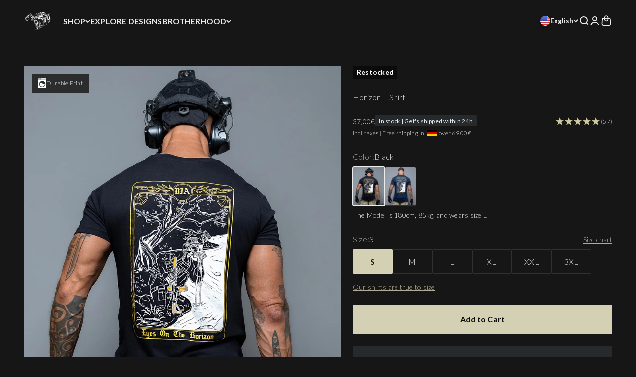

--- FILE ---
content_type: text/html; charset=utf-8
request_url: https://brothersinarms.shop/collections/back-in-stock/products/horizon-t-shirt?variant=44869163450636
body_size: 50190
content:
<!doctype html>

<html lang="en" dir="ltr" data-market="de" >
  <head>
    


    <!-- Google Tag Manager -->
    <script async crossorigin fetchpriority="high" src="/cdn/shopifycloud/importmap-polyfill/es-modules-shim.2.4.0.js"></script>
<script>
      (function(w,d,s,l,i){w[l]=w[l]||[];w[l].push({'gtm.start':
      new Date().getTime(),event:'gtm.js'});var f=d.getElementsByTagName(s)[0],
      j=d.createElement(s),dl=l!='dataLayer'?'&l='+l:'';j.async=true;j.src=
      'https://www.googletagmanager.com/gtm.js?id='+i+dl;f.parentNode.insertBefore(j,f);
      })(window,document,'script','dataLayer','GTM-TDB3XTHH');
    </script>
    <!-- End Google Tag Manager -->

    <!-- Begin Linktree conversion tracking code -->
    <script>
      (function (l, i, n, k, t, r, ee) {
        l[t] = l[t] || function () { (l[t].q = l[t].q || []).push(arguments) },
        l[t].l = 1 * new Date(); r = i.createElement(n); ee = i.getElementsByTagName(n)[0];
        r.async = 1; r.src = k; ee.parentNode.insertBefore(r, ee)
      })
      (window, document, 'script', 'https://assets.production.linktr.ee/ltpixel/ltpix.min.js?t=' + 864e5*Math.ceil(new Date/864e5), 'lti')
    </script>
    <script>
      lti('init', 'LTU-b4e7711f-a932-44e8-b977-362e960a9ac6')
      lti('pageloaded')
    </script>
    <!-- End Linktree conversion tracking code -->

    <meta charset="utf-8">
    <meta name="viewport" content="width=device-width, initial-scale=1.0, height=device-height, minimum-scale=1.0, maximum-scale=1.0">
    <meta name="theme-color" content="#161616">
    <meta name="p:domain_verify" content="e0fe72b91374bc73f8f2f30bbec0e4bd"/>

    <title>Eyes on the Horizon | T-Shirt</title><meta name="description" content="Always remember to set the right focus | Soft Eyes on the Horizon T-Shirt – Wear your Why!"><link rel="canonical" href="https://brothersinarms.shop/products/horizon-t-shirt"><link rel="shortcut icon" href="//brothersinarms.shop/cdn/shop/files/Logo_schwarz_-_weiss_291baf43-e94a-4d37-8252-668115a18692.png?v=1642357813&width=96">
      <link rel="apple-touch-icon" href="//brothersinarms.shop/cdn/shop/files/Logo_schwarz_-_weiss_291baf43-e94a-4d37-8252-668115a18692.png?v=1642357813&width=180"><link rel="preconnect" href="https://cdn.shopify.com">
    <link rel="preconnect" href="https://fonts.shopifycdn.com" crossorigin>
    <link rel="dns-prefetch" href="https://productreviews.shopifycdn.com"><link rel="preload" href="//brothersinarms.shop/cdn/fonts/lato/lato_n7.900f219bc7337bc57a7a2151983f0a4a4d9d5dcf.woff2" as="font" type="font/woff2" crossorigin><link rel="preload" href="//brothersinarms.shop/cdn/fonts/lato/lato_n3.a7080ececf6191f1dd5b0cb021691ca9b855c876.woff2" as="font" type="font/woff2" crossorigin><meta property="og:type" content="product">
  <meta property="og:title" content="Horizon T-Shirt">
  <meta property="product:price:amount" content="37,00">
  <meta property="product:price:currency" content="EUR">
  <meta property="product:availability" content="in stock"><meta property="og:image" content="http://brothersinarms.shop/cdn/shop/files/HorizonT-ShirtBlackBackActionShot_e894f681-47b9-4382-b5bd-d876936e95f5.jpg?v=1766148035&width=2048">
  <meta property="og:image:secure_url" content="https://brothersinarms.shop/cdn/shop/files/HorizonT-ShirtBlackBackActionShot_e894f681-47b9-4382-b5bd-d876936e95f5.jpg?v=1766148035&width=2048">
  <meta property="og:image:width" content="1440">
  <meta property="og:image:height" content="1800"><meta property="og:description" content="Always remember to set the right focus | Soft Eyes on the Horizon T-Shirt – Wear your Why!"><meta property="og:url" content="https://brothersinarms.shop/products/horizon-t-shirt">
<meta property="og:site_name" content="Brothers in Arms"><meta name="twitter:card" content="summary"><meta name="twitter:title" content="Horizon T-Shirt">
  <meta name="twitter:description" content="Keep your eyes on the horizon with this premium shirt. Thanks to the soft, breathable fabric, you&#39;ll stay comfortable and focused, no matter what awaits.
"><meta name="twitter:image" content="https://brothersinarms.shop/cdn/shop/files/HorizonT-ShirtBlackBackActionShot_e894f681-47b9-4382-b5bd-d876936e95f5.jpg?crop=center&height=1200&v=1766148035&width=1200">
  <meta name="twitter:image:alt" content="#color_black"><script type="application/ld+json">{"@context":"http:\/\/schema.org\/","@id":"\/products\/horizon-t-shirt#product","@type":"ProductGroup","brand":{"@type":"Brand","name":"Brothers in Arms"},"category":"T-Shirts","description":"Keep your eyes on the horizon with this premium shirt. Thanks to the soft, breathable fabric, you'll stay comfortable and focused, no matter what awaits.\n","hasVariant":[{"@id":"\/products\/horizon-t-shirt?variant=44585527410956#variant","@type":"Product","gtin":"04262514124818","image":"https:\/\/brothersinarms.shop\/cdn\/shop\/files\/HorizonT-ShirtBlackBackActionShot_e894f681-47b9-4382-b5bd-d876936e95f5.jpg?v=1766148035\u0026width=1920","name":"Horizon T-Shirt - Black \/ S","offers":{"@id":"\/products\/horizon-t-shirt?variant=44585527410956#offer","@type":"Offer","availability":"http:\/\/schema.org\/InStock","price":"37.00","priceCurrency":"EUR","url":"https:\/\/brothersinarms.shop\/products\/horizon-t-shirt?variant=44585527410956"},"sku":"T-SHIRT-HORIZON-BLACK-S"},{"@id":"\/products\/horizon-t-shirt?variant=44585527443724#variant","@type":"Product","gtin":"04262514124849","image":"https:\/\/brothersinarms.shop\/cdn\/shop\/files\/HorizonT-ShirtBlackBackActionShot_e894f681-47b9-4382-b5bd-d876936e95f5.jpg?v=1766148035\u0026width=1920","name":"Horizon T-Shirt - Black \/ M","offers":{"@id":"\/products\/horizon-t-shirt?variant=44585527443724#offer","@type":"Offer","availability":"http:\/\/schema.org\/InStock","price":"37.00","priceCurrency":"EUR","url":"https:\/\/brothersinarms.shop\/products\/horizon-t-shirt?variant=44585527443724"},"sku":"T-SHIRT-HORIZON-BLACK-M"},{"@id":"\/products\/horizon-t-shirt?variant=44585527476492#variant","@type":"Product","gtin":"04262514124870","image":"https:\/\/brothersinarms.shop\/cdn\/shop\/files\/HorizonT-ShirtBlackBackActionShot_e894f681-47b9-4382-b5bd-d876936e95f5.jpg?v=1766148035\u0026width=1920","name":"Horizon T-Shirt - Black \/ L","offers":{"@id":"\/products\/horizon-t-shirt?variant=44585527476492#offer","@type":"Offer","availability":"http:\/\/schema.org\/InStock","price":"37.00","priceCurrency":"EUR","url":"https:\/\/brothersinarms.shop\/products\/horizon-t-shirt?variant=44585527476492"},"sku":"T-SHIRT-HORIZON-BLACK-L"},{"@id":"\/products\/horizon-t-shirt?variant=44585527509260#variant","@type":"Product","gtin":"04262514124917","image":"https:\/\/brothersinarms.shop\/cdn\/shop\/files\/HorizonT-ShirtBlackBackActionShot_e894f681-47b9-4382-b5bd-d876936e95f5.jpg?v=1766148035\u0026width=1920","name":"Horizon T-Shirt - Black \/ XL","offers":{"@id":"\/products\/horizon-t-shirt?variant=44585527509260#offer","@type":"Offer","availability":"http:\/\/schema.org\/InStock","price":"37.00","priceCurrency":"EUR","url":"https:\/\/brothersinarms.shop\/products\/horizon-t-shirt?variant=44585527509260"},"sku":"T-SHIRT-HORIZON-BLACK-XL"},{"@id":"\/products\/horizon-t-shirt?variant=44585527542028#variant","@type":"Product","gtin":"04262514124955","image":"https:\/\/brothersinarms.shop\/cdn\/shop\/files\/HorizonT-ShirtBlackBackActionShot_e894f681-47b9-4382-b5bd-d876936e95f5.jpg?v=1766148035\u0026width=1920","name":"Horizon T-Shirt - Black \/ XXL","offers":{"@id":"\/products\/horizon-t-shirt?variant=44585527542028#offer","@type":"Offer","availability":"http:\/\/schema.org\/InStock","price":"37.00","priceCurrency":"EUR","url":"https:\/\/brothersinarms.shop\/products\/horizon-t-shirt?variant=44585527542028"},"sku":"T-SHIRT-HORIZON-BLACK-XXL"},{"@id":"\/products\/horizon-t-shirt?variant=44585527574796#variant","@type":"Product","gtin":"04262514125013","image":"https:\/\/brothersinarms.shop\/cdn\/shop\/files\/HorizonT-ShirtBlackBackActionShot_e894f681-47b9-4382-b5bd-d876936e95f5.jpg?v=1766148035\u0026width=1920","name":"Horizon T-Shirt - Black \/ 3XL","offers":{"@id":"\/products\/horizon-t-shirt?variant=44585527574796#offer","@type":"Offer","availability":"http:\/\/schema.org\/InStock","price":"37.00","priceCurrency":"EUR","url":"https:\/\/brothersinarms.shop\/products\/horizon-t-shirt?variant=44585527574796"},"sku":"T-SHIRT-HORIZON-BLACK-3XL"},{"@id":"\/products\/horizon-t-shirt?variant=54603525128460#variant","@type":"Product","image":"https:\/\/brothersinarms.shop\/cdn\/shop\/files\/HorizonT-ShirtNavyBackStudioShotEnhanced.jpg?v=1766207724\u0026width=1920","name":"Horizon T-Shirt - Navy \/ S","offers":{"@id":"\/products\/horizon-t-shirt?variant=54603525128460#offer","@type":"Offer","availability":"http:\/\/schema.org\/InStock","price":"37.00","priceCurrency":"EUR","url":"https:\/\/brothersinarms.shop\/products\/horizon-t-shirt?variant=54603525128460"},"sku":"T-SHIRT-HORIZON-NAVY-S"},{"@id":"\/products\/horizon-t-shirt?variant=54603525161228#variant","@type":"Product","image":"https:\/\/brothersinarms.shop\/cdn\/shop\/files\/HorizonT-ShirtNavyBackStudioShotEnhanced.jpg?v=1766207724\u0026width=1920","name":"Horizon T-Shirt - Navy \/ M","offers":{"@id":"\/products\/horizon-t-shirt?variant=54603525161228#offer","@type":"Offer","availability":"http:\/\/schema.org\/InStock","price":"37.00","priceCurrency":"EUR","url":"https:\/\/brothersinarms.shop\/products\/horizon-t-shirt?variant=54603525161228"},"sku":"T-SHIRT-HORIZON-NAVY-M"},{"@id":"\/products\/horizon-t-shirt?variant=54603525193996#variant","@type":"Product","image":"https:\/\/brothersinarms.shop\/cdn\/shop\/files\/HorizonT-ShirtNavyBackStudioShotEnhanced.jpg?v=1766207724\u0026width=1920","name":"Horizon T-Shirt - Navy \/ L","offers":{"@id":"\/products\/horizon-t-shirt?variant=54603525193996#offer","@type":"Offer","availability":"http:\/\/schema.org\/InStock","price":"37.00","priceCurrency":"EUR","url":"https:\/\/brothersinarms.shop\/products\/horizon-t-shirt?variant=54603525193996"},"sku":"T-SHIRT-HORIZON-NAVY-L"},{"@id":"\/products\/horizon-t-shirt?variant=54603525226764#variant","@type":"Product","image":"https:\/\/brothersinarms.shop\/cdn\/shop\/files\/HorizonT-ShirtNavyBackStudioShotEnhanced.jpg?v=1766207724\u0026width=1920","name":"Horizon T-Shirt - Navy \/ XL","offers":{"@id":"\/products\/horizon-t-shirt?variant=54603525226764#offer","@type":"Offer","availability":"http:\/\/schema.org\/InStock","price":"37.00","priceCurrency":"EUR","url":"https:\/\/brothersinarms.shop\/products\/horizon-t-shirt?variant=54603525226764"},"sku":"T-SHIRT-HORIZON-NAVY-XL"},{"@id":"\/products\/horizon-t-shirt?variant=54603525259532#variant","@type":"Product","image":"https:\/\/brothersinarms.shop\/cdn\/shop\/files\/HorizonT-ShirtNavyBackStudioShotEnhanced.jpg?v=1766207724\u0026width=1920","name":"Horizon T-Shirt - Navy \/ XXL","offers":{"@id":"\/products\/horizon-t-shirt?variant=54603525259532#offer","@type":"Offer","availability":"http:\/\/schema.org\/InStock","price":"37.00","priceCurrency":"EUR","url":"https:\/\/brothersinarms.shop\/products\/horizon-t-shirt?variant=54603525259532"},"sku":"T-SHIRT-HORIZON-NAVY-XXL"},{"@id":"\/products\/horizon-t-shirt?variant=54603525292300#variant","@type":"Product","image":"https:\/\/brothersinarms.shop\/cdn\/shop\/files\/HorizonT-ShirtNavyBackStudioShotEnhanced.jpg?v=1766207724\u0026width=1920","name":"Horizon T-Shirt - Navy \/ 3XL","offers":{"@id":"\/products\/horizon-t-shirt?variant=54603525292300#offer","@type":"Offer","availability":"http:\/\/schema.org\/InStock","price":"37.00","priceCurrency":"EUR","url":"https:\/\/brothersinarms.shop\/products\/horizon-t-shirt?variant=54603525292300"},"sku":"T-SHIRT-HORIZON-NAVY-3XL"}],"name":"Horizon T-Shirt","productGroupID":"8427662147852","url":"https:\/\/brothersinarms.shop\/products\/horizon-t-shirt"}</script><script type="application/ld+json">
  {
    "@context": "https://schema.org",
    "@type": "BreadcrumbList",
    "itemListElement": [{
        "@type": "ListItem",
        "position": 1,
        "name": "Home",
        "item": "https://brothersinarms.shop"
      },{
            "@type": "ListItem",
            "position": 2,
            "name": "Back in Stock",
            "item": "https://brothersinarms.shop/collections/back-in-stock"
          }, {
            "@type": "ListItem",
            "position": 3,
            "name": "Horizon T-Shirt",
            "item": "https://brothersinarms.shop/products/horizon-t-shirt"
          }]
  }
</script><style>/* Typography (heading) */
  @font-face {
  font-family: Lato;
  font-weight: 700;
  font-style: normal;
  font-display: fallback;
  src: url("//brothersinarms.shop/cdn/fonts/lato/lato_n7.900f219bc7337bc57a7a2151983f0a4a4d9d5dcf.woff2") format("woff2"),
       url("//brothersinarms.shop/cdn/fonts/lato/lato_n7.a55c60751adcc35be7c4f8a0313f9698598612ee.woff") format("woff");
}

@font-face {
  font-family: Lato;
  font-weight: 700;
  font-style: italic;
  font-display: fallback;
  src: url("//brothersinarms.shop/cdn/fonts/lato/lato_i7.16ba75868b37083a879b8dd9f2be44e067dfbf92.woff2") format("woff2"),
       url("//brothersinarms.shop/cdn/fonts/lato/lato_i7.4c07c2b3b7e64ab516aa2f2081d2bb0366b9dce8.woff") format("woff");
}

/* Typography (body) */
  @font-face {
  font-family: Lato;
  font-weight: 300;
  font-style: normal;
  font-display: fallback;
  src: url("//brothersinarms.shop/cdn/fonts/lato/lato_n3.a7080ececf6191f1dd5b0cb021691ca9b855c876.woff2") format("woff2"),
       url("//brothersinarms.shop/cdn/fonts/lato/lato_n3.61e34b2ff7341f66543eb08e8c47eef9e1cde558.woff") format("woff");
}

@font-face {
  font-family: Lato;
  font-weight: 300;
  font-style: italic;
  font-display: fallback;
  src: url("//brothersinarms.shop/cdn/fonts/lato/lato_i3.d6f478a3beb94baebd09d08550010692d0969f6e.woff2") format("woff2"),
       url("//brothersinarms.shop/cdn/fonts/lato/lato_i3.881ba892942c15b0c0c25c0b311d6481b5311015.woff") format("woff");
}

@font-face {
  font-family: Lato;
  font-weight: 400;
  font-style: normal;
  font-display: fallback;
  src: url("//brothersinarms.shop/cdn/fonts/lato/lato_n4.c3b93d431f0091c8be23185e15c9d1fee1e971c5.woff2") format("woff2"),
       url("//brothersinarms.shop/cdn/fonts/lato/lato_n4.d5c00c781efb195594fd2fd4ad04f7882949e327.woff") format("woff");
}

@font-face {
  font-family: Lato;
  font-weight: 400;
  font-style: italic;
  font-display: fallback;
  src: url("//brothersinarms.shop/cdn/fonts/lato/lato_i4.09c847adc47c2fefc3368f2e241a3712168bc4b6.woff2") format("woff2"),
       url("//brothersinarms.shop/cdn/fonts/lato/lato_i4.3c7d9eb6c1b0a2bf62d892c3ee4582b016d0f30c.woff") format("woff");
}

:root {
    /**
     * ---------------------------------------------------------------------
     * SPACING VARIABLES
     *
     * We are using a spacing inspired from frameworks like Tailwind CSS.
     * ---------------------------------------------------------------------
     */
    --spacing-0-5: 0.125rem; /* 2px */
    --spacing-1: 0.25rem; /* 4px */
    --spacing-1-5: 0.375rem; /* 6px */
    --spacing-2: 0.5rem; /* 8px */
    --spacing-2-5: 0.625rem; /* 10px */
    --spacing-3: 0.75rem; /* 12px */
    --spacing-3-5: 0.875rem; /* 14px */
    --spacing-4: 1rem; /* 16px */
    --spacing-4-5: 1.125rem; /* 18px */
    --spacing-5: 1.25rem; /* 20px */
    --spacing-5-5: 1.375rem; /* 22px */
    --spacing-6: 1.5rem; /* 24px */
    --spacing-6-5: 1.625rem; /* 26px */
    --spacing-7: 1.75rem; /* 28px */
    --spacing-7-5: 1.875rem; /* 30px */
    --spacing-8: 2rem; /* 32px */
    --spacing-8-5: 2.125rem; /* 34px */
    --spacing-9: 2.25rem; /* 36px */
    --spacing-9-5: 2.375rem; /* 38px */
    --spacing-10: 2.5rem; /* 40px */
    --spacing-11: 2.75rem; /* 44px */
    --spacing-12: 3rem; /* 48px */
    --spacing-14: 3.5rem; /* 56px */
    --spacing-16: 4rem; /* 64px */
    --spacing-18: 4.5rem; /* 72px */
    --spacing-20: 5rem; /* 80px */
    --spacing-24: 6rem; /* 96px */
    --spacing-28: 7rem; /* 112px */
    --spacing-32: 8rem; /* 128px */
    --spacing-36: 9rem; /* 144px */
    --spacing-40: 10rem; /* 160px */
    --spacing-44: 11rem; /* 176px */
    --spacing-48: 12rem; /* 192px */
    --spacing-52: 13rem; /* 208px */
    --spacing-56: 14rem; /* 224px */
    --spacing-60: 15rem; /* 240px */
    --spacing-64: 16rem; /* 256px */
    --spacing-72: 18rem; /* 288px */
    --spacing-80: 20rem; /* 320px */
    --spacing-96: 24rem; /* 384px */

    /* Container */
    --container-max-width: 1440px;
    --container-narrow-max-width: 1190px;
    --container-gutter: var(--spacing-5);
    --section-outer-spacing-block: var(--spacing-8);
    --section-inner-max-spacing-block: var(--spacing-8);
    --section-inner-spacing-inline: var(--container-gutter);
    --section-stack-spacing-block: var(--spacing-8);

    /* Grid gutter */
    --grid-gutter: var(--spacing-5);

    /* Product list settings */
    --product-list-row-gap: var(--spacing-8);
    --product-list-column-gap: var(--grid-gutter);

    /* Form settings */
    --input-gap: var(--spacing-2);
    --input-height: 2.625rem;
    --input-padding-inline: var(--spacing-4);

    /* Other sizes */
    --sticky-area-height: calc(var(--sticky-announcement-bar-enabled, 0) * var(--announcement-bar-height, 0px) + var(--sticky-header-enabled, 0) * var(--header-height, 0px));

    /* RTL support */
    --transform-logical-flip: 1;
    --transform-origin-start: left;
    --transform-origin-end: right;

    /**
     * ---------------------------------------------------------------------
     * TYPOGRAPHY
     * ---------------------------------------------------------------------
     */

    /* Font properties */
    --heading-font-family: Lato, sans-serif;
    --heading-font-weight: 700;
    --heading-font-style: normal;
    --heading-text-transform: uppercase;
    --heading-letter-spacing: 0.015em;
    --text-font-family: Lato, sans-serif;
    --text-font-weight: 300;
    --text-font-style: normal;
    --text-letter-spacing: 0.015em;

    /* Font sizes */
    --text-h0: 2.5rem;
    --text-h1: 1.75rem;
    --text-h2: 1.5rem;
    --text-h3: 1.375rem;
    --text-h4: 1.125rem;
    --text-h5: 1.125rem;
    --text-h6: 1rem;
    --text-xs: 0.8125rem;
    --text-sm: 0.875rem;
    --text-base: 1.0rem;
    --text-lg: 1.25rem;

    /**
     * ---------------------------------------------------------------------
     * COLORS
     * ---------------------------------------------------------------------
     */

    /* Color settings */--accent: 212 208 179;
    --text-primary: 233 235 236;
    --background-primary: 22 22 22;
    --dialog-background: 11 11 11;
    --border-color: var(--text-color, var(--text-primary)) / 0.12;

    /* Button colors */
    --button-background-primary: 212 208 179;
    --button-text-primary: 11 11 11;
    --button-background-secondary: 212 208 179;
    --button-text-secondary: 22 22 22;

    /* Status colors */
    --success-background: 250 249 246;
    --success-text: 212 208 179;
    --warning-background: 255 246 233;
    --warning-text: 255 183 74;
    --error-background: 237 226 226;
    --error-text: 101 14 14;

    /* Product colors */
    --on-sale-text: 212 208 179;
    --on-sale-badge-background: 212 208 179;
    --on-sale-badge-text: 0 0 0;
    --sold-out-badge-background: 11 11 11;
    --sold-out-badge-text: 255 255 255;
    --primary-badge-background: 11 11 11;
    --primary-badge-text: 255 255 255;
    --star-color: 255 183 74;
    --product-card-background: 11 11 11;
    --product-card-text: 233 235 236;

    /* Header colors */
    --header-background: 22 22 22;
    --header-text: 233 235 236;

    /* Footer colors */
    --footer-background: 11 11 11;
    --footer-text: 233 235 236;

    /* Rounded variables (used for border radius) */
    --rounded-xs: 0.0rem;
    --rounded-sm: 0.0rem;
    --rounded: 0.0rem;
    --rounded-lg: 0.0rem;
    --rounded-full: 9999px;

    --rounded-button: 0.0rem;
    --rounded-input: 0.0rem;

    /* Box shadow */
    --shadow-sm: 0 2px 8px rgb(var(--text-primary) / 0.1);
    --shadow: 0 5px 15px rgb(var(--text-primary) / 0.1);
    --shadow-md: 0 5px 30px rgb(var(--text-primary) / 0.1);
    --shadow-block: 0px 18px 50px rgb(var(--text-primary) / 0.1);

    /**
     * ---------------------------------------------------------------------
     * OTHER
     * ---------------------------------------------------------------------
     */

    --stagger-products-reveal-opacity: 1;
    --cursor-close-svg-url: url(//brothersinarms.shop/cdn/shop/t/64/assets/cursor-close.svg?v=147174565022153725511725907630);
    --cursor-zoom-in-svg-url: url(//brothersinarms.shop/cdn/shop/t/64/assets/cursor-zoom-in.svg?v=154953035094101115921725907630);
    --cursor-zoom-out-svg-url: url(//brothersinarms.shop/cdn/shop/t/64/assets/cursor-zoom-out.svg?v=16155520337305705181725907630);
    --checkmark-svg-url: url(//brothersinarms.shop/cdn/shop/t/64/assets/checkmark.svg?v=36454892570327077301742464625);
  }

  [dir="rtl"]:root {
    /* RTL support */
    --transform-logical-flip: -1;
    --transform-origin-start: right;
    --transform-origin-end: left;
  }

  @media screen and (min-width: 700px) {
    :root {
      /* Typography (font size) */
      --text-h0: 3.25rem;
      --text-h1: 2.25rem;
      --text-h2: 1.75rem;
      --text-h3: 1.625rem;
      --text-h4: 1.25rem;
      --text-h5: 1.25rem;
      --text-h6: 1.125rem;

      --text-xs: 0.75rem;
      --text-sm: 0.875rem;
      --text-base: 1.0rem;
      --text-lg: 1.25rem;

      /* Spacing */
      --container-gutter: 2rem;
      --section-outer-spacing-block: var(--spacing-12);
      --section-inner-max-spacing-block: var(--spacing-10);
      --section-inner-spacing-inline: var(--spacing-10);
      --section-stack-spacing-block: var(--spacing-10);

      /* Grid gutter */
      --grid-gutter: var(--spacing-6);

      /* Product list settings */
      --product-list-row-gap: var(--spacing-12);

      /* Form settings */
      --input-gap: 1rem;
      --input-height: 3.125rem;
      --input-padding-inline: var(--spacing-5);
    }
  }

  @media screen and (min-width: 1000px) {
    :root {
      /* Spacing settings */
      --container-gutter: var(--spacing-12);
      --section-outer-spacing-block: var(--spacing-14);
      --section-inner-max-spacing-block: var(--spacing-12);
      --section-inner-spacing-inline: var(--spacing-12);
      --section-stack-spacing-block: var(--spacing-10);
    }
  }

  @media screen and (min-width: 1150px) {
    :root {
      /* Spacing settings */
      --container-gutter: var(--spacing-12);
      --section-outer-spacing-block: var(--spacing-14);
      --section-inner-max-spacing-block: var(--spacing-12);
      --section-inner-spacing-inline: var(--spacing-12);
      --section-stack-spacing-block: var(--spacing-12);
    }
  }

  @media screen and (min-width: 1400px) {
    :root {
      /* Typography (font size) */
      --text-h0: 4rem;
      --text-h1: 3rem;
      --text-h2: 2.5rem;
      --text-h3: 1.75rem;
      --text-h4: 1.5rem;
      --text-h5: 1.25rem;
      --text-h6: 1.25rem;

      --section-outer-spacing-block: var(--spacing-16);
      --section-inner-max-spacing-block: var(--spacing-14);
      --section-inner-spacing-inline: var(--spacing-14);
    }
  }

  @media screen and (min-width: 1600px) {
    :root {
      --section-outer-spacing-block: var(--spacing-16);
      --section-inner-max-spacing-block: var(--spacing-16);
      --section-inner-spacing-inline: var(--spacing-16);
    }
  }

  /**
   * ---------------------------------------------------------------------
   * LIQUID DEPENDANT CSS
   *
   * Our main CSS is Liquid free, but some very specific features depend on
   * theme settings, so we have them here
   * ---------------------------------------------------------------------
   */@media screen and (pointer: fine) {
        .button:not([disabled]):hover, .btn:not([disabled]):hover, .shopify-payment-button__button--unbranded:not([disabled]):hover {
          --button-background-opacity: 0.85;
        }

        .button--subdued:not([disabled]):hover {
          --button-background: var(--text-color) / .05 !important;
        }
      }cart-drawer free-shipping-bar {
      display: none !important;
    }</style><script>
  // This allows to expose several variables to the global scope, to be used in scripts
  window.themeVariables = {
    settings: {
      showPageTransition: null,
      staggerProductsApparition: false,
      reduceDrawerAnimation: true,
      reduceMenuAnimation: true,
      headingApparition: "none",
      pageType: "product",
      moneyFormat: "{{ amount_with_comma_separator }}€",
      moneyWithCurrencyFormat: "€{{ amount_with_comma_separator }} EUR",
      currencyCodeEnabled: false,
      cartType: "drawer",
      showDiscount: true,
      discountMode: "percentage",
      pageBackground: "#161616",
      textColor: "#e9ebec"
    },

    strings: {
      accessibilityClose: "Close",
      accessibilityNext: "Next",
      accessibilityPrevious: "Previous",
      closeGallery: "Close gallery",
      zoomGallery: "Zoom",
      errorGallery: "Image cannot be loaded",
      searchNoResults: "No results could be found.",
      addOrderNote: "Add order note",
      editOrderNote: "Edit order note",
      shippingEstimatorNoResults: "Sorry, we do not ship to your address.",
      shippingEstimatorOneResult: "There is one shipping rate for your address:",
      shippingEstimatorMultipleResults: "There are several shipping rates for your address:",
      shippingEstimatorError: "One or more error occurred while retrieving shipping rates:"
    },

    breakpoints: {
      'sm': 'screen and (min-width: 700px)',
      'md': 'screen and (min-width: 1000px)',
      'lg': 'screen and (min-width: 1150px)',
      'xl': 'screen and (min-width: 1400px)',

      'sm-max': 'screen and (max-width: 699px)',
      'md-max': 'screen and (max-width: 999px)',
      'lg-max': 'screen and (max-width: 1149px)',
      'xl-max': 'screen and (max-width: 1399px)'
    }
  };

  // For detecting native share
  document.documentElement.classList.add(`native-share--${navigator.share ? 'enabled' : 'disabled'}`);// We save the product ID in local storage to be eventually used for recently viewed section
    try {
      const recentlyViewedProducts = new Set(JSON.parse(localStorage.getItem('theme:recently-viewed-products') || '[]'));

      recentlyViewedProducts.delete(8427662147852); // Delete first to re-move the product
      recentlyViewedProducts.add(8427662147852);

      localStorage.setItem('theme:recently-viewed-products', JSON.stringify(Array.from(recentlyViewedProducts.values()).reverse()));
    } catch (e) {
      // Safari in private mode does not allow setting item, we silently fail
    }</script><script>
      if (!(HTMLScriptElement.supports && HTMLScriptElement.supports('importmap'))) {
        const importMapPolyfill = document.createElement('script');
        importMapPolyfill.async = true;
        importMapPolyfill.src = "//brothersinarms.shop/cdn/shop/t/64/assets/es-module-shims.min.js?v=26294254274436705521733582417";

        document.head.appendChild(importMapPolyfill);
      }
    </script>

    <script type="importmap">{
        "imports": {
          "vendor": "//brothersinarms.shop/cdn/shop/t/64/assets/vendor.min.js?v=110294415472688381431733582422",
          "theme": "//brothersinarms.shop/cdn/shop/t/64/assets/theme.js?v=20466724835980253901763300106",
          "photoswipe": "//brothersinarms.shop/cdn/shop/t/64/assets/photoswipe.min.js?v=53711900455232658021733209058"
        }
      }
    </script>

    <script type="module" src="//brothersinarms.shop/cdn/shop/t/64/assets/vendor.min.js?v=110294415472688381431733582422"></script>
    <script type="module" src="//brothersinarms.shop/cdn/shop/t/64/assets/theme.js?v=20466724835980253901763300106"></script>
    <script type="module" src="//brothersinarms.shop/cdn/shop/t/64/assets/bia.js?v=136557447112668258021763737076"></script>

    <script>window.performance && window.performance.mark && window.performance.mark('shopify.content_for_header.start');</script><meta name="facebook-domain-verification" content="gghdv7aym7fohoedlrdj704dv7ecwt">
<meta name="google-site-verification" content="LMSmJJu0ZEk-78gx9nphCDi3ZoEvvRBGtXR1TD7d5GY">
<meta id="shopify-digital-wallet" name="shopify-digital-wallet" content="/25671008349/digital_wallets/dialog">
<meta name="shopify-checkout-api-token" content="57cf16b2c3073bdea9a288bd7db6abe0">
<meta id="in-context-paypal-metadata" data-shop-id="25671008349" data-venmo-supported="false" data-environment="production" data-locale="en_US" data-paypal-v4="true" data-currency="EUR">
<link rel="alternate" hreflang="x-default" href="https://brothersinarms.shop/products/horizon-t-shirt">
<link rel="alternate" hreflang="en" href="https://brothersinarms.shop/products/horizon-t-shirt">
<link rel="alternate" hreflang="de" href="https://brothersinarms.shop/de/products/horizon-t-shirt">
<link rel="alternate" hreflang="fr" href="https://brothersinarms.shop/fr/products/horizon-t-shirt">
<link rel="alternate" hreflang="nl" href="https://brothersinarms.shop/nl/products/horizon-t-shirt">
<link rel="alternate" type="application/json+oembed" href="https://brothersinarms.shop/products/horizon-t-shirt.oembed">
<script async="async" src="/checkouts/internal/preloads.js?locale=en-DE"></script>
<link rel="preconnect" href="https://shop.app" crossorigin="anonymous">
<script async="async" src="https://shop.app/checkouts/internal/preloads.js?locale=en-DE&shop_id=25671008349" crossorigin="anonymous"></script>
<script id="apple-pay-shop-capabilities" type="application/json">{"shopId":25671008349,"countryCode":"DE","currencyCode":"EUR","merchantCapabilities":["supports3DS"],"merchantId":"gid:\/\/shopify\/Shop\/25671008349","merchantName":"Brothers in Arms","requiredBillingContactFields":["postalAddress","email"],"requiredShippingContactFields":["postalAddress","email"],"shippingType":"shipping","supportedNetworks":["visa","maestro","masterCard","amex"],"total":{"type":"pending","label":"Brothers in Arms","amount":"1.00"},"shopifyPaymentsEnabled":true,"supportsSubscriptions":true}</script>
<script id="shopify-features" type="application/json">{"accessToken":"57cf16b2c3073bdea9a288bd7db6abe0","betas":["rich-media-storefront-analytics"],"domain":"brothersinarms.shop","predictiveSearch":true,"shopId":25671008349,"locale":"en"}</script>
<script>var Shopify = Shopify || {};
Shopify.shop = "semperfi-clothing.myshopify.com";
Shopify.locale = "en";
Shopify.currency = {"active":"EUR","rate":"1.0"};
Shopify.country = "DE";
Shopify.theme = {"name":"Main","id":170547577100,"schema_name":"Impact","schema_version":"6.5.0","theme_store_id":null,"role":"main"};
Shopify.theme.handle = "null";
Shopify.theme.style = {"id":null,"handle":null};
Shopify.cdnHost = "brothersinarms.shop/cdn";
Shopify.routes = Shopify.routes || {};
Shopify.routes.root = "/";</script>
<script type="module">!function(o){(o.Shopify=o.Shopify||{}).modules=!0}(window);</script>
<script>!function(o){function n(){var o=[];function n(){o.push(Array.prototype.slice.apply(arguments))}return n.q=o,n}var t=o.Shopify=o.Shopify||{};t.loadFeatures=n(),t.autoloadFeatures=n()}(window);</script>
<script>
  window.ShopifyPay = window.ShopifyPay || {};
  window.ShopifyPay.apiHost = "shop.app\/pay";
  window.ShopifyPay.redirectState = null;
</script>
<script id="shop-js-analytics" type="application/json">{"pageType":"product"}</script>
<script defer="defer" async type="module" src="//brothersinarms.shop/cdn/shopifycloud/shop-js/modules/v2/client.init-shop-cart-sync_C5BV16lS.en.esm.js"></script>
<script defer="defer" async type="module" src="//brothersinarms.shop/cdn/shopifycloud/shop-js/modules/v2/chunk.common_CygWptCX.esm.js"></script>
<script type="module">
  await import("//brothersinarms.shop/cdn/shopifycloud/shop-js/modules/v2/client.init-shop-cart-sync_C5BV16lS.en.esm.js");
await import("//brothersinarms.shop/cdn/shopifycloud/shop-js/modules/v2/chunk.common_CygWptCX.esm.js");

  window.Shopify.SignInWithShop?.initShopCartSync?.({"fedCMEnabled":true,"windoidEnabled":true});

</script>
<script>
  window.Shopify = window.Shopify || {};
  if (!window.Shopify.featureAssets) window.Shopify.featureAssets = {};
  window.Shopify.featureAssets['shop-js'] = {"shop-cart-sync":["modules/v2/client.shop-cart-sync_ZFArdW7E.en.esm.js","modules/v2/chunk.common_CygWptCX.esm.js"],"init-fed-cm":["modules/v2/client.init-fed-cm_CmiC4vf6.en.esm.js","modules/v2/chunk.common_CygWptCX.esm.js"],"shop-button":["modules/v2/client.shop-button_tlx5R9nI.en.esm.js","modules/v2/chunk.common_CygWptCX.esm.js"],"shop-cash-offers":["modules/v2/client.shop-cash-offers_DOA2yAJr.en.esm.js","modules/v2/chunk.common_CygWptCX.esm.js","modules/v2/chunk.modal_D71HUcav.esm.js"],"init-windoid":["modules/v2/client.init-windoid_sURxWdc1.en.esm.js","modules/v2/chunk.common_CygWptCX.esm.js"],"shop-toast-manager":["modules/v2/client.shop-toast-manager_ClPi3nE9.en.esm.js","modules/v2/chunk.common_CygWptCX.esm.js"],"init-shop-email-lookup-coordinator":["modules/v2/client.init-shop-email-lookup-coordinator_B8hsDcYM.en.esm.js","modules/v2/chunk.common_CygWptCX.esm.js"],"init-shop-cart-sync":["modules/v2/client.init-shop-cart-sync_C5BV16lS.en.esm.js","modules/v2/chunk.common_CygWptCX.esm.js"],"avatar":["modules/v2/client.avatar_BTnouDA3.en.esm.js"],"pay-button":["modules/v2/client.pay-button_FdsNuTd3.en.esm.js","modules/v2/chunk.common_CygWptCX.esm.js"],"init-customer-accounts":["modules/v2/client.init-customer-accounts_DxDtT_ad.en.esm.js","modules/v2/client.shop-login-button_C5VAVYt1.en.esm.js","modules/v2/chunk.common_CygWptCX.esm.js","modules/v2/chunk.modal_D71HUcav.esm.js"],"init-shop-for-new-customer-accounts":["modules/v2/client.init-shop-for-new-customer-accounts_ChsxoAhi.en.esm.js","modules/v2/client.shop-login-button_C5VAVYt1.en.esm.js","modules/v2/chunk.common_CygWptCX.esm.js","modules/v2/chunk.modal_D71HUcav.esm.js"],"shop-login-button":["modules/v2/client.shop-login-button_C5VAVYt1.en.esm.js","modules/v2/chunk.common_CygWptCX.esm.js","modules/v2/chunk.modal_D71HUcav.esm.js"],"init-customer-accounts-sign-up":["modules/v2/client.init-customer-accounts-sign-up_CPSyQ0Tj.en.esm.js","modules/v2/client.shop-login-button_C5VAVYt1.en.esm.js","modules/v2/chunk.common_CygWptCX.esm.js","modules/v2/chunk.modal_D71HUcav.esm.js"],"shop-follow-button":["modules/v2/client.shop-follow-button_Cva4Ekp9.en.esm.js","modules/v2/chunk.common_CygWptCX.esm.js","modules/v2/chunk.modal_D71HUcav.esm.js"],"checkout-modal":["modules/v2/client.checkout-modal_BPM8l0SH.en.esm.js","modules/v2/chunk.common_CygWptCX.esm.js","modules/v2/chunk.modal_D71HUcav.esm.js"],"lead-capture":["modules/v2/client.lead-capture_Bi8yE_yS.en.esm.js","modules/v2/chunk.common_CygWptCX.esm.js","modules/v2/chunk.modal_D71HUcav.esm.js"],"shop-login":["modules/v2/client.shop-login_D6lNrXab.en.esm.js","modules/v2/chunk.common_CygWptCX.esm.js","modules/v2/chunk.modal_D71HUcav.esm.js"],"payment-terms":["modules/v2/client.payment-terms_CZxnsJam.en.esm.js","modules/v2/chunk.common_CygWptCX.esm.js","modules/v2/chunk.modal_D71HUcav.esm.js"]};
</script>
<script>(function() {
  var isLoaded = false;
  function asyncLoad() {
    if (isLoaded) return;
    isLoaded = true;
    var urls = ["https:\/\/pc-quiz.s3.us-east-2.amazonaws.com\/current\/quiz-loader.min.js?shop=semperfi-clothing.myshopify.com"];
    for (var i = 0; i < urls.length; i++) {
      var s = document.createElement('script');
      s.type = 'text/javascript';
      s.async = true;
      s.src = urls[i];
      var x = document.getElementsByTagName('script')[0];
      x.parentNode.insertBefore(s, x);
    }
  };
  if(window.attachEvent) {
    window.attachEvent('onload', asyncLoad);
  } else {
    window.addEventListener('load', asyncLoad, false);
  }
})();</script>
<script id="__st">var __st={"a":25671008349,"offset":3600,"reqid":"f381da4d-b286-46a5-b397-b81d4b3bff88-1768690788","pageurl":"brothersinarms.shop\/collections\/back-in-stock\/products\/horizon-t-shirt?variant=44869163450636","u":"be9311fdf7f8","p":"product","rtyp":"product","rid":8427662147852};</script>
<script>window.ShopifyPaypalV4VisibilityTracking = true;</script>
<script id="captcha-bootstrap">!function(){'use strict';const t='contact',e='account',n='new_comment',o=[[t,t],['blogs',n],['comments',n],[t,'customer']],c=[[e,'customer_login'],[e,'guest_login'],[e,'recover_customer_password'],[e,'create_customer']],r=t=>t.map((([t,e])=>`form[action*='/${t}']:not([data-nocaptcha='true']) input[name='form_type'][value='${e}']`)).join(','),a=t=>()=>t?[...document.querySelectorAll(t)].map((t=>t.form)):[];function s(){const t=[...o],e=r(t);return a(e)}const i='password',u='form_key',d=['recaptcha-v3-token','g-recaptcha-response','h-captcha-response',i],f=()=>{try{return window.sessionStorage}catch{return}},m='__shopify_v',_=t=>t.elements[u];function p(t,e,n=!1){try{const o=window.sessionStorage,c=JSON.parse(o.getItem(e)),{data:r}=function(t){const{data:e,action:n}=t;return t[m]||n?{data:e,action:n}:{data:t,action:n}}(c);for(const[e,n]of Object.entries(r))t.elements[e]&&(t.elements[e].value=n);n&&o.removeItem(e)}catch(o){console.error('form repopulation failed',{error:o})}}const l='form_type',E='cptcha';function T(t){t.dataset[E]=!0}const w=window,h=w.document,L='Shopify',v='ce_forms',y='captcha';let A=!1;((t,e)=>{const n=(g='f06e6c50-85a8-45c8-87d0-21a2b65856fe',I='https://cdn.shopify.com/shopifycloud/storefront-forms-hcaptcha/ce_storefront_forms_captcha_hcaptcha.v1.5.2.iife.js',D={infoText:'Protected by hCaptcha',privacyText:'Privacy',termsText:'Terms'},(t,e,n)=>{const o=w[L][v],c=o.bindForm;if(c)return c(t,g,e,D).then(n);var r;o.q.push([[t,g,e,D],n]),r=I,A||(h.body.append(Object.assign(h.createElement('script'),{id:'captcha-provider',async:!0,src:r})),A=!0)});var g,I,D;w[L]=w[L]||{},w[L][v]=w[L][v]||{},w[L][v].q=[],w[L][y]=w[L][y]||{},w[L][y].protect=function(t,e){n(t,void 0,e),T(t)},Object.freeze(w[L][y]),function(t,e,n,w,h,L){const[v,y,A,g]=function(t,e,n){const i=e?o:[],u=t?c:[],d=[...i,...u],f=r(d),m=r(i),_=r(d.filter((([t,e])=>n.includes(e))));return[a(f),a(m),a(_),s()]}(w,h,L),I=t=>{const e=t.target;return e instanceof HTMLFormElement?e:e&&e.form},D=t=>v().includes(t);t.addEventListener('submit',(t=>{const e=I(t);if(!e)return;const n=D(e)&&!e.dataset.hcaptchaBound&&!e.dataset.recaptchaBound,o=_(e),c=g().includes(e)&&(!o||!o.value);(n||c)&&t.preventDefault(),c&&!n&&(function(t){try{if(!f())return;!function(t){const e=f();if(!e)return;const n=_(t);if(!n)return;const o=n.value;o&&e.removeItem(o)}(t);const e=Array.from(Array(32),(()=>Math.random().toString(36)[2])).join('');!function(t,e){_(t)||t.append(Object.assign(document.createElement('input'),{type:'hidden',name:u})),t.elements[u].value=e}(t,e),function(t,e){const n=f();if(!n)return;const o=[...t.querySelectorAll(`input[type='${i}']`)].map((({name:t})=>t)),c=[...d,...o],r={};for(const[a,s]of new FormData(t).entries())c.includes(a)||(r[a]=s);n.setItem(e,JSON.stringify({[m]:1,action:t.action,data:r}))}(t,e)}catch(e){console.error('failed to persist form',e)}}(e),e.submit())}));const S=(t,e)=>{t&&!t.dataset[E]&&(n(t,e.some((e=>e===t))),T(t))};for(const o of['focusin','change'])t.addEventListener(o,(t=>{const e=I(t);D(e)&&S(e,y())}));const B=e.get('form_key'),M=e.get(l),P=B&&M;t.addEventListener('DOMContentLoaded',(()=>{const t=y();if(P)for(const e of t)e.elements[l].value===M&&p(e,B);[...new Set([...A(),...v().filter((t=>'true'===t.dataset.shopifyCaptcha))])].forEach((e=>S(e,t)))}))}(h,new URLSearchParams(w.location.search),n,t,e,['guest_login'])})(!0,!0)}();</script>
<script integrity="sha256-4kQ18oKyAcykRKYeNunJcIwy7WH5gtpwJnB7kiuLZ1E=" data-source-attribution="shopify.loadfeatures" defer="defer" src="//brothersinarms.shop/cdn/shopifycloud/storefront/assets/storefront/load_feature-a0a9edcb.js" crossorigin="anonymous"></script>
<script crossorigin="anonymous" defer="defer" src="//brothersinarms.shop/cdn/shopifycloud/storefront/assets/shopify_pay/storefront-65b4c6d7.js?v=20250812"></script>
<script data-source-attribution="shopify.dynamic_checkout.dynamic.init">var Shopify=Shopify||{};Shopify.PaymentButton=Shopify.PaymentButton||{isStorefrontPortableWallets:!0,init:function(){window.Shopify.PaymentButton.init=function(){};var t=document.createElement("script");t.src="https://brothersinarms.shop/cdn/shopifycloud/portable-wallets/latest/portable-wallets.en.js",t.type="module",document.head.appendChild(t)}};
</script>
<script data-source-attribution="shopify.dynamic_checkout.buyer_consent">
  function portableWalletsHideBuyerConsent(e){var t=document.getElementById("shopify-buyer-consent"),n=document.getElementById("shopify-subscription-policy-button");t&&n&&(t.classList.add("hidden"),t.setAttribute("aria-hidden","true"),n.removeEventListener("click",e))}function portableWalletsShowBuyerConsent(e){var t=document.getElementById("shopify-buyer-consent"),n=document.getElementById("shopify-subscription-policy-button");t&&n&&(t.classList.remove("hidden"),t.removeAttribute("aria-hidden"),n.addEventListener("click",e))}window.Shopify?.PaymentButton&&(window.Shopify.PaymentButton.hideBuyerConsent=portableWalletsHideBuyerConsent,window.Shopify.PaymentButton.showBuyerConsent=portableWalletsShowBuyerConsent);
</script>
<script data-source-attribution="shopify.dynamic_checkout.cart.bootstrap">document.addEventListener("DOMContentLoaded",(function(){function t(){return document.querySelector("shopify-accelerated-checkout-cart, shopify-accelerated-checkout")}if(t())Shopify.PaymentButton.init();else{new MutationObserver((function(e,n){t()&&(Shopify.PaymentButton.init(),n.disconnect())})).observe(document.body,{childList:!0,subtree:!0})}}));
</script>
<script id='scb4127' type='text/javascript' async='' src='https://brothersinarms.shop/cdn/shopifycloud/privacy-banner/storefront-banner.js'></script><link id="shopify-accelerated-checkout-styles" rel="stylesheet" media="screen" href="https://brothersinarms.shop/cdn/shopifycloud/portable-wallets/latest/accelerated-checkout-backwards-compat.css" crossorigin="anonymous">
<style id="shopify-accelerated-checkout-cart">
        #shopify-buyer-consent {
  margin-top: 1em;
  display: inline-block;
  width: 100%;
}

#shopify-buyer-consent.hidden {
  display: none;
}

#shopify-subscription-policy-button {
  background: none;
  border: none;
  padding: 0;
  text-decoration: underline;
  font-size: inherit;
  cursor: pointer;
}

#shopify-subscription-policy-button::before {
  box-shadow: none;
}

      </style>

<script>window.performance && window.performance.mark && window.performance.mark('shopify.content_for_header.end');</script>
<link href="//brothersinarms.shop/cdn/shop/t/64/assets/theme.css?v=178595925819029645581764163489" rel="stylesheet" type="text/css" media="all" /><link href="//brothersinarms.shop/cdn/shop/t/64/assets/custom.css?v=55121776844608211041752825583" rel="stylesheet" type="text/css" media="all" /><!-- Start Clarity -->
        <script type="text/javascript">
          (function(c,l,a,r,i,t,y){
              c[a]=c[a]||function(){(c[a].q=c[a].q||[]).push(arguments)};
              t=l.createElement(r);t.async=1;t.src="https://www.clarity.ms/tag/"+i;
              y=l.getElementsByTagName(r)[0];y.parentNode.insertBefore(t,y);
          })(window, document, "clarity", "script", "p3kx5ohqck");
        </script>
        <!-- End Clarity --><script>
        (() => {
          function redirectTo(url, delayInSeconds = 0) {
            if (!url || typeof url !== 'string') {
              console.error('Invalid URL provided for redirection.');
              return;
            }

            if (delayInSeconds > 0) {
              setTimeout(() => {
                window.location.href = url;
              }, delayInSeconds * 1000);
            } else {
              window.location.href = url;
            }
          }

          const isB2B = null;

          if (isB2B && window.Shopify.theme.id !== 174038024460) {
            redirectTo('https://brothersinarms.shop/?preview_theme_id=174038024460&pb=0');
          }
        })();
      </script><!-- BEGIN app block: shopify://apps/triplewhale/blocks/triple_pixel_snippet/483d496b-3f1a-4609-aea7-8eee3b6b7a2a --><link rel='preconnect dns-prefetch' href='https://api.config-security.com/' crossorigin />
<link rel='preconnect dns-prefetch' href='https://conf.config-security.com/' crossorigin />
<script>
/* >> TriplePixel :: start*/
window.TriplePixelData={TripleName:"semperfi-clothing.myshopify.com",ver:"2.16",plat:"SHOPIFY",isHeadless:false,src:'SHOPIFY_EXT',product:{id:"8427662147852",name:`Horizon T-Shirt`,price:"37,00",variant:"44585527410956"},search:"",collection:"504425480460",cart:"drawer",template:"product",curr:"EUR" || "EUR"},function(W,H,A,L,E,_,B,N){function O(U,T,P,H,R){void 0===R&&(R=!1),H=new XMLHttpRequest,P?(H.open("POST",U,!0),H.setRequestHeader("Content-Type","text/plain")):H.open("GET",U,!0),H.send(JSON.stringify(P||{})),H.onreadystatechange=function(){4===H.readyState&&200===H.status?(R=H.responseText,U.includes("/first")?eval(R):P||(N[B]=R)):(299<H.status||H.status<200)&&T&&!R&&(R=!0,O(U,T-1,P))}}if(N=window,!N[H+"sn"]){N[H+"sn"]=1,L=function(){return Date.now().toString(36)+"_"+Math.random().toString(36)};try{A.setItem(H,1+(0|A.getItem(H)||0)),(E=JSON.parse(A.getItem(H+"U")||"[]")).push({u:location.href,r:document.referrer,t:Date.now(),id:L()}),A.setItem(H+"U",JSON.stringify(E))}catch(e){}var i,m,p;A.getItem('"!nC`')||(_=A,A=N,A[H]||(E=A[H]=function(t,e,i){return void 0===i&&(i=[]),"State"==t?E.s:(W=L(),(E._q=E._q||[]).push([W,t,e].concat(i)),W)},E.s="Installed",E._q=[],E.ch=W,B="configSecurityConfModel",N[B]=1,O("https://conf.config-security.com/model",5),i=L(),m=A[atob("c2NyZWVu")],_.setItem("di_pmt_wt",i),p={id:i,action:"profile",avatar:_.getItem("auth-security_rand_salt_"),time:m[atob("d2lkdGg=")]+":"+m[atob("aGVpZ2h0")],host:A.TriplePixelData.TripleName,plat:A.TriplePixelData.plat,url:window.location.href.slice(0,500),ref:document.referrer,ver:A.TriplePixelData.ver},O("https://api.config-security.com/event",5,p),O("https://api.config-security.com/first?host=".concat(p.host,"&plat=").concat(p.plat),5)))}}("","TriplePixel",localStorage);
/* << TriplePixel :: end*/
</script>



<!-- END app block --><!-- BEGIN app block: shopify://apps/klaviyo-email-marketing-sms/blocks/klaviyo-onsite-embed/2632fe16-c075-4321-a88b-50b567f42507 -->












  <script async src="https://static.klaviyo.com/onsite/js/RNGHdJ/klaviyo.js?company_id=RNGHdJ"></script>
  <script>!function(){if(!window.klaviyo){window._klOnsite=window._klOnsite||[];try{window.klaviyo=new Proxy({},{get:function(n,i){return"push"===i?function(){var n;(n=window._klOnsite).push.apply(n,arguments)}:function(){for(var n=arguments.length,o=new Array(n),w=0;w<n;w++)o[w]=arguments[w];var t="function"==typeof o[o.length-1]?o.pop():void 0,e=new Promise((function(n){window._klOnsite.push([i].concat(o,[function(i){t&&t(i),n(i)}]))}));return e}}})}catch(n){window.klaviyo=window.klaviyo||[],window.klaviyo.push=function(){var n;(n=window._klOnsite).push.apply(n,arguments)}}}}();</script>

  
    <script id="viewed_product">
      if (item == null) {
        var _learnq = _learnq || [];

        var MetafieldReviews = null
        var MetafieldYotpoRating = null
        var MetafieldYotpoCount = null
        var MetafieldLooxRating = null
        var MetafieldLooxCount = null
        var okendoProduct = null
        var okendoProductReviewCount = null
        var okendoProductReviewAverageValue = null
        try {
          // The following fields are used for Customer Hub recently viewed in order to add reviews.
          // This information is not part of __kla_viewed. Instead, it is part of __kla_viewed_reviewed_items
          MetafieldReviews = {};
          MetafieldYotpoRating = null
          MetafieldYotpoCount = null
          MetafieldLooxRating = null
          MetafieldLooxCount = null

          okendoProduct = null
          // If the okendo metafield is not legacy, it will error, which then requires the new json formatted data
          if (okendoProduct && 'error' in okendoProduct) {
            okendoProduct = null
          }
          okendoProductReviewCount = okendoProduct ? okendoProduct.reviewCount : null
          okendoProductReviewAverageValue = okendoProduct ? okendoProduct.reviewAverageValue : null
        } catch (error) {
          console.error('Error in Klaviyo onsite reviews tracking:', error);
        }

        var item = {
          Name: "Horizon T-Shirt",
          ProductID: 8427662147852,
          Categories: ["Apparel","Back in Stock","Bestsellers","Black Friday Sale 2025","Christian Designs","Horizon Drop","New Arrivals","Streetwear T-Shirts","T-Shirts"],
          ImageURL: "https://brothersinarms.shop/cdn/shop/files/HorizonT-ShirtBlackBackActionShot_e894f681-47b9-4382-b5bd-d876936e95f5_grande.jpg?v=1766148035",
          URL: "https://brothersinarms.shop/products/horizon-t-shirt",
          Brand: "Brothers in Arms",
          Price: "37,00€",
          Value: "37,00",
          CompareAtPrice: "37,00€"
        };
        _learnq.push(['track', 'Viewed Product', item]);
        _learnq.push(['trackViewedItem', {
          Title: item.Name,
          ItemId: item.ProductID,
          Categories: item.Categories,
          ImageUrl: item.ImageURL,
          Url: item.URL,
          Metadata: {
            Brand: item.Brand,
            Price: item.Price,
            Value: item.Value,
            CompareAtPrice: item.CompareAtPrice
          },
          metafields:{
            reviews: MetafieldReviews,
            yotpo:{
              rating: MetafieldYotpoRating,
              count: MetafieldYotpoCount,
            },
            loox:{
              rating: MetafieldLooxRating,
              count: MetafieldLooxCount,
            },
            okendo: {
              rating: okendoProductReviewAverageValue,
              count: okendoProductReviewCount,
            }
          }
        }]);
      }
    </script>
  




  <script>
    window.klaviyoReviewsProductDesignMode = false
  </script>



  <!-- BEGIN app snippet: customer-hub-data --><script>
  if (!window.customerHub) {
    window.customerHub = {};
  }
  window.customerHub.storefrontRoutes = {
    login: "https://brothersinarms.shop/customer_authentication/redirect?locale=en&region_country=DE?return_url=%2F%23k-hub",
    register: "/account/register?return_url=%2F%23k-hub",
    logout: "/account/logout",
    profile: "/account",
    addresses: "/account/addresses",
  };
  
  window.customerHub.userId = null;
  
  window.customerHub.storeDomain = "semperfi-clothing.myshopify.com";

  
    window.customerHub.activeProduct = {
      name: "Horizon T-Shirt",
      category: null,
      imageUrl: "https://brothersinarms.shop/cdn/shop/files/HorizonT-ShirtBlackBackActionShot_e894f681-47b9-4382-b5bd-d876936e95f5_grande.jpg?v=1766148035",
      id: "8427662147852",
      link: "https://brothersinarms.shop/products/horizon-t-shirt",
      variants: [
        
          {
            id: "44585527410956",
            
            imageUrl: "https://brothersinarms.shop/cdn/shop/files/HorizonT-ShirtBlackBackActionShot_e894f681-47b9-4382-b5bd-d876936e95f5.jpg?v=1766148035&width=500",
            
            price: "3700",
            currency: "EUR",
            availableForSale: true,
            title: "Black \/ S",
          },
        
          {
            id: "44585527443724",
            
            imageUrl: "https://brothersinarms.shop/cdn/shop/files/HorizonT-ShirtBlackBackActionShot_e894f681-47b9-4382-b5bd-d876936e95f5.jpg?v=1766148035&width=500",
            
            price: "3700",
            currency: "EUR",
            availableForSale: true,
            title: "Black \/ M",
          },
        
          {
            id: "44585527476492",
            
            imageUrl: "https://brothersinarms.shop/cdn/shop/files/HorizonT-ShirtBlackBackActionShot_e894f681-47b9-4382-b5bd-d876936e95f5.jpg?v=1766148035&width=500",
            
            price: "3700",
            currency: "EUR",
            availableForSale: true,
            title: "Black \/ L",
          },
        
          {
            id: "44585527509260",
            
            imageUrl: "https://brothersinarms.shop/cdn/shop/files/HorizonT-ShirtBlackBackActionShot_e894f681-47b9-4382-b5bd-d876936e95f5.jpg?v=1766148035&width=500",
            
            price: "3700",
            currency: "EUR",
            availableForSale: true,
            title: "Black \/ XL",
          },
        
          {
            id: "44585527542028",
            
            imageUrl: "https://brothersinarms.shop/cdn/shop/files/HorizonT-ShirtBlackBackActionShot_e894f681-47b9-4382-b5bd-d876936e95f5.jpg?v=1766148035&width=500",
            
            price: "3700",
            currency: "EUR",
            availableForSale: true,
            title: "Black \/ XXL",
          },
        
          {
            id: "44585527574796",
            
            imageUrl: "https://brothersinarms.shop/cdn/shop/files/HorizonT-ShirtBlackBackActionShot_e894f681-47b9-4382-b5bd-d876936e95f5.jpg?v=1766148035&width=500",
            
            price: "3700",
            currency: "EUR",
            availableForSale: true,
            title: "Black \/ 3XL",
          },
        
          {
            id: "54603525128460",
            
            imageUrl: "https://brothersinarms.shop/cdn/shop/files/HorizonT-ShirtNavyBackStudioShotEnhanced.jpg?v=1766207724&width=500",
            
            price: "3700",
            currency: "EUR",
            availableForSale: true,
            title: "Navy \/ S",
          },
        
          {
            id: "54603525161228",
            
            imageUrl: "https://brothersinarms.shop/cdn/shop/files/HorizonT-ShirtNavyBackStudioShotEnhanced.jpg?v=1766207724&width=500",
            
            price: "3700",
            currency: "EUR",
            availableForSale: true,
            title: "Navy \/ M",
          },
        
          {
            id: "54603525193996",
            
            imageUrl: "https://brothersinarms.shop/cdn/shop/files/HorizonT-ShirtNavyBackStudioShotEnhanced.jpg?v=1766207724&width=500",
            
            price: "3700",
            currency: "EUR",
            availableForSale: true,
            title: "Navy \/ L",
          },
        
          {
            id: "54603525226764",
            
            imageUrl: "https://brothersinarms.shop/cdn/shop/files/HorizonT-ShirtNavyBackStudioShotEnhanced.jpg?v=1766207724&width=500",
            
            price: "3700",
            currency: "EUR",
            availableForSale: true,
            title: "Navy \/ XL",
          },
        
          {
            id: "54603525259532",
            
            imageUrl: "https://brothersinarms.shop/cdn/shop/files/HorizonT-ShirtNavyBackStudioShotEnhanced.jpg?v=1766207724&width=500",
            
            price: "3700",
            currency: "EUR",
            availableForSale: true,
            title: "Navy \/ XXL",
          },
        
          {
            id: "54603525292300",
            
            imageUrl: "https://brothersinarms.shop/cdn/shop/files/HorizonT-ShirtNavyBackStudioShotEnhanced.jpg?v=1766207724&width=500",
            
            price: "3700",
            currency: "EUR",
            availableForSale: true,
            title: "Navy \/ 3XL",
          },
        
      ],
    };
    window.customerHub.activeProduct.variants.forEach((variant) => {
        
        variant.price = `${variant.price.slice(0, -2)}.${variant.price.slice(-2)}`;
    });
  

  
    window.customerHub.storeLocale = {
        currentLanguage: 'en',
        currentCountry: 'DE',
        availableLanguages: [
          
            {
              iso_code: 'en',
              endonym_name: 'English'
            },
          
            {
              iso_code: 'de',
              endonym_name: 'Deutsch'
            },
          
            {
              iso_code: 'fr',
              endonym_name: 'français'
            },
          
            {
              iso_code: 'nl',
              endonym_name: 'Nederlands'
            }
          
        ],
        availableCountries: [
          
            {
              iso_code: 'AF',
              name: 'Afghanistan',
              currency_code: 'AFN'
            },
          
            {
              iso_code: 'AX',
              name: 'Åland Islands',
              currency_code: 'EUR'
            },
          
            {
              iso_code: 'AL',
              name: 'Albania',
              currency_code: 'ALL'
            },
          
            {
              iso_code: 'DZ',
              name: 'Algeria',
              currency_code: 'DZD'
            },
          
            {
              iso_code: 'AD',
              name: 'Andorra',
              currency_code: 'EUR'
            },
          
            {
              iso_code: 'AO',
              name: 'Angola',
              currency_code: 'EUR'
            },
          
            {
              iso_code: 'AI',
              name: 'Anguilla',
              currency_code: 'XCD'
            },
          
            {
              iso_code: 'AG',
              name: 'Antigua &amp; Barbuda',
              currency_code: 'XCD'
            },
          
            {
              iso_code: 'AR',
              name: 'Argentina',
              currency_code: 'EUR'
            },
          
            {
              iso_code: 'AM',
              name: 'Armenia',
              currency_code: 'AMD'
            },
          
            {
              iso_code: 'AW',
              name: 'Aruba',
              currency_code: 'AWG'
            },
          
            {
              iso_code: 'AC',
              name: 'Ascension Island',
              currency_code: 'SHP'
            },
          
            {
              iso_code: 'AU',
              name: 'Australia',
              currency_code: 'AUD'
            },
          
            {
              iso_code: 'AT',
              name: 'Austria',
              currency_code: 'EUR'
            },
          
            {
              iso_code: 'AZ',
              name: 'Azerbaijan',
              currency_code: 'AZN'
            },
          
            {
              iso_code: 'BS',
              name: 'Bahamas',
              currency_code: 'BSD'
            },
          
            {
              iso_code: 'BH',
              name: 'Bahrain',
              currency_code: 'EUR'
            },
          
            {
              iso_code: 'BD',
              name: 'Bangladesh',
              currency_code: 'BDT'
            },
          
            {
              iso_code: 'BB',
              name: 'Barbados',
              currency_code: 'BBD'
            },
          
            {
              iso_code: 'BY',
              name: 'Belarus',
              currency_code: 'EUR'
            },
          
            {
              iso_code: 'BE',
              name: 'Belgium',
              currency_code: 'EUR'
            },
          
            {
              iso_code: 'BZ',
              name: 'Belize',
              currency_code: 'BZD'
            },
          
            {
              iso_code: 'BJ',
              name: 'Benin',
              currency_code: 'XOF'
            },
          
            {
              iso_code: 'BM',
              name: 'Bermuda',
              currency_code: 'USD'
            },
          
            {
              iso_code: 'BT',
              name: 'Bhutan',
              currency_code: 'EUR'
            },
          
            {
              iso_code: 'BO',
              name: 'Bolivia',
              currency_code: 'BOB'
            },
          
            {
              iso_code: 'BA',
              name: 'Bosnia &amp; Herzegovina',
              currency_code: 'BAM'
            },
          
            {
              iso_code: 'BW',
              name: 'Botswana',
              currency_code: 'BWP'
            },
          
            {
              iso_code: 'BR',
              name: 'Brazil',
              currency_code: 'EUR'
            },
          
            {
              iso_code: 'IO',
              name: 'British Indian Ocean Territory',
              currency_code: 'USD'
            },
          
            {
              iso_code: 'VG',
              name: 'British Virgin Islands',
              currency_code: 'USD'
            },
          
            {
              iso_code: 'BN',
              name: 'Brunei',
              currency_code: 'BND'
            },
          
            {
              iso_code: 'BG',
              name: 'Bulgaria',
              currency_code: 'EUR'
            },
          
            {
              iso_code: 'BF',
              name: 'Burkina Faso',
              currency_code: 'XOF'
            },
          
            {
              iso_code: 'BI',
              name: 'Burundi',
              currency_code: 'BIF'
            },
          
            {
              iso_code: 'KH',
              name: 'Cambodia',
              currency_code: 'KHR'
            },
          
            {
              iso_code: 'CM',
              name: 'Cameroon',
              currency_code: 'XAF'
            },
          
            {
              iso_code: 'CA',
              name: 'Canada',
              currency_code: 'CAD'
            },
          
            {
              iso_code: 'CV',
              name: 'Cape Verde',
              currency_code: 'CVE'
            },
          
            {
              iso_code: 'BQ',
              name: 'Caribbean Netherlands',
              currency_code: 'USD'
            },
          
            {
              iso_code: 'KY',
              name: 'Cayman Islands',
              currency_code: 'KYD'
            },
          
            {
              iso_code: 'CF',
              name: 'Central African Republic',
              currency_code: 'XAF'
            },
          
            {
              iso_code: 'TD',
              name: 'Chad',
              currency_code: 'XAF'
            },
          
            {
              iso_code: 'CL',
              name: 'Chile',
              currency_code: 'EUR'
            },
          
            {
              iso_code: 'CN',
              name: 'China',
              currency_code: 'CNY'
            },
          
            {
              iso_code: 'CX',
              name: 'Christmas Island',
              currency_code: 'AUD'
            },
          
            {
              iso_code: 'CC',
              name: 'Cocos (Keeling) Islands',
              currency_code: 'AUD'
            },
          
            {
              iso_code: 'CO',
              name: 'Colombia',
              currency_code: 'EUR'
            },
          
            {
              iso_code: 'KM',
              name: 'Comoros',
              currency_code: 'KMF'
            },
          
            {
              iso_code: 'CG',
              name: 'Congo - Brazzaville',
              currency_code: 'XAF'
            },
          
            {
              iso_code: 'CD',
              name: 'Congo - Kinshasa',
              currency_code: 'CDF'
            },
          
            {
              iso_code: 'CK',
              name: 'Cook Islands',
              currency_code: 'NZD'
            },
          
            {
              iso_code: 'CR',
              name: 'Costa Rica',
              currency_code: 'CRC'
            },
          
            {
              iso_code: 'CI',
              name: 'Côte d’Ivoire',
              currency_code: 'XOF'
            },
          
            {
              iso_code: 'HR',
              name: 'Croatia',
              currency_code: 'EUR'
            },
          
            {
              iso_code: 'CW',
              name: 'Curaçao',
              currency_code: 'ANG'
            },
          
            {
              iso_code: 'CY',
              name: 'Cyprus',
              currency_code: 'EUR'
            },
          
            {
              iso_code: 'CZ',
              name: 'Czechia',
              currency_code: 'CZK'
            },
          
            {
              iso_code: 'DK',
              name: 'Denmark',
              currency_code: 'DKK'
            },
          
            {
              iso_code: 'DJ',
              name: 'Djibouti',
              currency_code: 'DJF'
            },
          
            {
              iso_code: 'DM',
              name: 'Dominica',
              currency_code: 'XCD'
            },
          
            {
              iso_code: 'DO',
              name: 'Dominican Republic',
              currency_code: 'DOP'
            },
          
            {
              iso_code: 'EC',
              name: 'Ecuador',
              currency_code: 'USD'
            },
          
            {
              iso_code: 'EG',
              name: 'Egypt',
              currency_code: 'EGP'
            },
          
            {
              iso_code: 'SV',
              name: 'El Salvador',
              currency_code: 'USD'
            },
          
            {
              iso_code: 'GQ',
              name: 'Equatorial Guinea',
              currency_code: 'XAF'
            },
          
            {
              iso_code: 'ER',
              name: 'Eritrea',
              currency_code: 'EUR'
            },
          
            {
              iso_code: 'EE',
              name: 'Estonia',
              currency_code: 'EUR'
            },
          
            {
              iso_code: 'SZ',
              name: 'Eswatini',
              currency_code: 'EUR'
            },
          
            {
              iso_code: 'ET',
              name: 'Ethiopia',
              currency_code: 'ETB'
            },
          
            {
              iso_code: 'FK',
              name: 'Falkland Islands',
              currency_code: 'FKP'
            },
          
            {
              iso_code: 'FO',
              name: 'Faroe Islands',
              currency_code: 'DKK'
            },
          
            {
              iso_code: 'FJ',
              name: 'Fiji',
              currency_code: 'FJD'
            },
          
            {
              iso_code: 'FI',
              name: 'Finland',
              currency_code: 'EUR'
            },
          
            {
              iso_code: 'FR',
              name: 'France',
              currency_code: 'EUR'
            },
          
            {
              iso_code: 'GF',
              name: 'French Guiana',
              currency_code: 'EUR'
            },
          
            {
              iso_code: 'PF',
              name: 'French Polynesia',
              currency_code: 'XPF'
            },
          
            {
              iso_code: 'TF',
              name: 'French Southern Territories',
              currency_code: 'EUR'
            },
          
            {
              iso_code: 'GA',
              name: 'Gabon',
              currency_code: 'XOF'
            },
          
            {
              iso_code: 'GM',
              name: 'Gambia',
              currency_code: 'GMD'
            },
          
            {
              iso_code: 'GE',
              name: 'Georgia',
              currency_code: 'EUR'
            },
          
            {
              iso_code: 'DE',
              name: 'Germany',
              currency_code: 'EUR'
            },
          
            {
              iso_code: 'GH',
              name: 'Ghana',
              currency_code: 'EUR'
            },
          
            {
              iso_code: 'GI',
              name: 'Gibraltar',
              currency_code: 'GBP'
            },
          
            {
              iso_code: 'GR',
              name: 'Greece',
              currency_code: 'EUR'
            },
          
            {
              iso_code: 'GL',
              name: 'Greenland',
              currency_code: 'DKK'
            },
          
            {
              iso_code: 'GD',
              name: 'Grenada',
              currency_code: 'XCD'
            },
          
            {
              iso_code: 'GP',
              name: 'Guadeloupe',
              currency_code: 'EUR'
            },
          
            {
              iso_code: 'GT',
              name: 'Guatemala',
              currency_code: 'GTQ'
            },
          
            {
              iso_code: 'GG',
              name: 'Guernsey',
              currency_code: 'GBP'
            },
          
            {
              iso_code: 'GN',
              name: 'Guinea',
              currency_code: 'GNF'
            },
          
            {
              iso_code: 'GW',
              name: 'Guinea-Bissau',
              currency_code: 'XOF'
            },
          
            {
              iso_code: 'GY',
              name: 'Guyana',
              currency_code: 'GYD'
            },
          
            {
              iso_code: 'HT',
              name: 'Haiti',
              currency_code: 'EUR'
            },
          
            {
              iso_code: 'HN',
              name: 'Honduras',
              currency_code: 'HNL'
            },
          
            {
              iso_code: 'HK',
              name: 'Hong Kong SAR',
              currency_code: 'HKD'
            },
          
            {
              iso_code: 'HU',
              name: 'Hungary',
              currency_code: 'HUF'
            },
          
            {
              iso_code: 'IS',
              name: 'Iceland',
              currency_code: 'ISK'
            },
          
            {
              iso_code: 'IN',
              name: 'India',
              currency_code: 'INR'
            },
          
            {
              iso_code: 'ID',
              name: 'Indonesia',
              currency_code: 'IDR'
            },
          
            {
              iso_code: 'IQ',
              name: 'Iraq',
              currency_code: 'EUR'
            },
          
            {
              iso_code: 'IE',
              name: 'Ireland',
              currency_code: 'EUR'
            },
          
            {
              iso_code: 'IM',
              name: 'Isle of Man',
              currency_code: 'GBP'
            },
          
            {
              iso_code: 'IL',
              name: 'Israel',
              currency_code: 'ILS'
            },
          
            {
              iso_code: 'IT',
              name: 'Italy',
              currency_code: 'EUR'
            },
          
            {
              iso_code: 'JM',
              name: 'Jamaica',
              currency_code: 'JMD'
            },
          
            {
              iso_code: 'JP',
              name: 'Japan',
              currency_code: 'JPY'
            },
          
            {
              iso_code: 'JE',
              name: 'Jersey',
              currency_code: 'EUR'
            },
          
            {
              iso_code: 'JO',
              name: 'Jordan',
              currency_code: 'EUR'
            },
          
            {
              iso_code: 'KZ',
              name: 'Kazakhstan',
              currency_code: 'KZT'
            },
          
            {
              iso_code: 'KE',
              name: 'Kenya',
              currency_code: 'KES'
            },
          
            {
              iso_code: 'KI',
              name: 'Kiribati',
              currency_code: 'EUR'
            },
          
            {
              iso_code: 'XK',
              name: 'Kosovo',
              currency_code: 'EUR'
            },
          
            {
              iso_code: 'KW',
              name: 'Kuwait',
              currency_code: 'EUR'
            },
          
            {
              iso_code: 'KG',
              name: 'Kyrgyzstan',
              currency_code: 'KGS'
            },
          
            {
              iso_code: 'LA',
              name: 'Laos',
              currency_code: 'LAK'
            },
          
            {
              iso_code: 'LV',
              name: 'Latvia',
              currency_code: 'EUR'
            },
          
            {
              iso_code: 'LB',
              name: 'Lebanon',
              currency_code: 'LBP'
            },
          
            {
              iso_code: 'LS',
              name: 'Lesotho',
              currency_code: 'EUR'
            },
          
            {
              iso_code: 'LR',
              name: 'Liberia',
              currency_code: 'EUR'
            },
          
            {
              iso_code: 'LY',
              name: 'Libya',
              currency_code: 'EUR'
            },
          
            {
              iso_code: 'LI',
              name: 'Liechtenstein',
              currency_code: 'CHF'
            },
          
            {
              iso_code: 'LT',
              name: 'Lithuania',
              currency_code: 'EUR'
            },
          
            {
              iso_code: 'LU',
              name: 'Luxembourg',
              currency_code: 'EUR'
            },
          
            {
              iso_code: 'MO',
              name: 'Macao SAR',
              currency_code: 'MOP'
            },
          
            {
              iso_code: 'MG',
              name: 'Madagascar',
              currency_code: 'EUR'
            },
          
            {
              iso_code: 'MW',
              name: 'Malawi',
              currency_code: 'MWK'
            },
          
            {
              iso_code: 'MY',
              name: 'Malaysia',
              currency_code: 'MYR'
            },
          
            {
              iso_code: 'MV',
              name: 'Maldives',
              currency_code: 'MVR'
            },
          
            {
              iso_code: 'ML',
              name: 'Mali',
              currency_code: 'XOF'
            },
          
            {
              iso_code: 'MT',
              name: 'Malta',
              currency_code: 'EUR'
            },
          
            {
              iso_code: 'MQ',
              name: 'Martinique',
              currency_code: 'EUR'
            },
          
            {
              iso_code: 'MR',
              name: 'Mauritania',
              currency_code: 'EUR'
            },
          
            {
              iso_code: 'MU',
              name: 'Mauritius',
              currency_code: 'MUR'
            },
          
            {
              iso_code: 'YT',
              name: 'Mayotte',
              currency_code: 'EUR'
            },
          
            {
              iso_code: 'MX',
              name: 'Mexico',
              currency_code: 'EUR'
            },
          
            {
              iso_code: 'MD',
              name: 'Moldova',
              currency_code: 'MDL'
            },
          
            {
              iso_code: 'MC',
              name: 'Monaco',
              currency_code: 'EUR'
            },
          
            {
              iso_code: 'MN',
              name: 'Mongolia',
              currency_code: 'MNT'
            },
          
            {
              iso_code: 'ME',
              name: 'Montenegro',
              currency_code: 'EUR'
            },
          
            {
              iso_code: 'MS',
              name: 'Montserrat',
              currency_code: 'XCD'
            },
          
            {
              iso_code: 'MA',
              name: 'Morocco',
              currency_code: 'MAD'
            },
          
            {
              iso_code: 'MZ',
              name: 'Mozambique',
              currency_code: 'EUR'
            },
          
            {
              iso_code: 'MM',
              name: 'Myanmar (Burma)',
              currency_code: 'MMK'
            },
          
            {
              iso_code: 'NA',
              name: 'Namibia',
              currency_code: 'EUR'
            },
          
            {
              iso_code: 'NR',
              name: 'Nauru',
              currency_code: 'AUD'
            },
          
            {
              iso_code: 'NP',
              name: 'Nepal',
              currency_code: 'NPR'
            },
          
            {
              iso_code: 'NL',
              name: 'Netherlands',
              currency_code: 'EUR'
            },
          
            {
              iso_code: 'NC',
              name: 'New Caledonia',
              currency_code: 'XPF'
            },
          
            {
              iso_code: 'NZ',
              name: 'New Zealand',
              currency_code: 'NZD'
            },
          
            {
              iso_code: 'NI',
              name: 'Nicaragua',
              currency_code: 'NIO'
            },
          
            {
              iso_code: 'NE',
              name: 'Niger',
              currency_code: 'XOF'
            },
          
            {
              iso_code: 'NG',
              name: 'Nigeria',
              currency_code: 'NGN'
            },
          
            {
              iso_code: 'NU',
              name: 'Niue',
              currency_code: 'NZD'
            },
          
            {
              iso_code: 'NF',
              name: 'Norfolk Island',
              currency_code: 'AUD'
            },
          
            {
              iso_code: 'MK',
              name: 'North Macedonia',
              currency_code: 'MKD'
            },
          
            {
              iso_code: 'NO',
              name: 'Norway',
              currency_code: 'EUR'
            },
          
            {
              iso_code: 'OM',
              name: 'Oman',
              currency_code: 'EUR'
            },
          
            {
              iso_code: 'PK',
              name: 'Pakistan',
              currency_code: 'PKR'
            },
          
            {
              iso_code: 'PS',
              name: 'Palestinian Territories',
              currency_code: 'ILS'
            },
          
            {
              iso_code: 'PA',
              name: 'Panama',
              currency_code: 'USD'
            },
          
            {
              iso_code: 'PG',
              name: 'Papua New Guinea',
              currency_code: 'PGK'
            },
          
            {
              iso_code: 'PY',
              name: 'Paraguay',
              currency_code: 'PYG'
            },
          
            {
              iso_code: 'PE',
              name: 'Peru',
              currency_code: 'PEN'
            },
          
            {
              iso_code: 'PH',
              name: 'Philippines',
              currency_code: 'PHP'
            },
          
            {
              iso_code: 'PN',
              name: 'Pitcairn Islands',
              currency_code: 'NZD'
            },
          
            {
              iso_code: 'PL',
              name: 'Poland',
              currency_code: 'PLN'
            },
          
            {
              iso_code: 'PT',
              name: 'Portugal',
              currency_code: 'EUR'
            },
          
            {
              iso_code: 'QA',
              name: 'Qatar',
              currency_code: 'QAR'
            },
          
            {
              iso_code: 'RE',
              name: 'Réunion',
              currency_code: 'EUR'
            },
          
            {
              iso_code: 'RO',
              name: 'Romania',
              currency_code: 'RON'
            },
          
            {
              iso_code: 'RU',
              name: 'Russia',
              currency_code: 'EUR'
            },
          
            {
              iso_code: 'RW',
              name: 'Rwanda',
              currency_code: 'RWF'
            },
          
            {
              iso_code: 'WS',
              name: 'Samoa',
              currency_code: 'WST'
            },
          
            {
              iso_code: 'SM',
              name: 'San Marino',
              currency_code: 'EUR'
            },
          
            {
              iso_code: 'ST',
              name: 'São Tomé &amp; Príncipe',
              currency_code: 'STD'
            },
          
            {
              iso_code: 'SA',
              name: 'Saudi Arabia',
              currency_code: 'SAR'
            },
          
            {
              iso_code: 'SN',
              name: 'Senegal',
              currency_code: 'XOF'
            },
          
            {
              iso_code: 'RS',
              name: 'Serbia',
              currency_code: 'RSD'
            },
          
            {
              iso_code: 'SC',
              name: 'Seychelles',
              currency_code: 'EUR'
            },
          
            {
              iso_code: 'SL',
              name: 'Sierra Leone',
              currency_code: 'SLL'
            },
          
            {
              iso_code: 'SG',
              name: 'Singapore',
              currency_code: 'SGD'
            },
          
            {
              iso_code: 'SX',
              name: 'Sint Maarten',
              currency_code: 'ANG'
            },
          
            {
              iso_code: 'SK',
              name: 'Slovakia',
              currency_code: 'EUR'
            },
          
            {
              iso_code: 'SI',
              name: 'Slovenia',
              currency_code: 'EUR'
            },
          
            {
              iso_code: 'SB',
              name: 'Solomon Islands',
              currency_code: 'SBD'
            },
          
            {
              iso_code: 'SO',
              name: 'Somalia',
              currency_code: 'EUR'
            },
          
            {
              iso_code: 'ZA',
              name: 'South Africa',
              currency_code: 'EUR'
            },
          
            {
              iso_code: 'GS',
              name: 'South Georgia &amp; South Sandwich Islands',
              currency_code: 'GBP'
            },
          
            {
              iso_code: 'KR',
              name: 'South Korea',
              currency_code: 'KRW'
            },
          
            {
              iso_code: 'SS',
              name: 'South Sudan',
              currency_code: 'EUR'
            },
          
            {
              iso_code: 'ES',
              name: 'Spain',
              currency_code: 'EUR'
            },
          
            {
              iso_code: 'LK',
              name: 'Sri Lanka',
              currency_code: 'LKR'
            },
          
            {
              iso_code: 'BL',
              name: 'St. Barthélemy',
              currency_code: 'EUR'
            },
          
            {
              iso_code: 'SH',
              name: 'St. Helena',
              currency_code: 'SHP'
            },
          
            {
              iso_code: 'KN',
              name: 'St. Kitts &amp; Nevis',
              currency_code: 'XCD'
            },
          
            {
              iso_code: 'LC',
              name: 'St. Lucia',
              currency_code: 'XCD'
            },
          
            {
              iso_code: 'MF',
              name: 'St. Martin',
              currency_code: 'EUR'
            },
          
            {
              iso_code: 'PM',
              name: 'St. Pierre &amp; Miquelon',
              currency_code: 'EUR'
            },
          
            {
              iso_code: 'VC',
              name: 'St. Vincent &amp; Grenadines',
              currency_code: 'XCD'
            },
          
            {
              iso_code: 'SD',
              name: 'Sudan',
              currency_code: 'EUR'
            },
          
            {
              iso_code: 'SR',
              name: 'Suriname',
              currency_code: 'EUR'
            },
          
            {
              iso_code: 'SJ',
              name: 'Svalbard &amp; Jan Mayen',
              currency_code: 'EUR'
            },
          
            {
              iso_code: 'SE',
              name: 'Sweden',
              currency_code: 'SEK'
            },
          
            {
              iso_code: 'CH',
              name: 'Switzerland',
              currency_code: 'CHF'
            },
          
            {
              iso_code: 'TW',
              name: 'Taiwan',
              currency_code: 'TWD'
            },
          
            {
              iso_code: 'TJ',
              name: 'Tajikistan',
              currency_code: 'TJS'
            },
          
            {
              iso_code: 'TZ',
              name: 'Tanzania',
              currency_code: 'TZS'
            },
          
            {
              iso_code: 'TH',
              name: 'Thailand',
              currency_code: 'THB'
            },
          
            {
              iso_code: 'TL',
              name: 'Timor-Leste',
              currency_code: 'USD'
            },
          
            {
              iso_code: 'TG',
              name: 'Togo',
              currency_code: 'XOF'
            },
          
            {
              iso_code: 'TK',
              name: 'Tokelau',
              currency_code: 'NZD'
            },
          
            {
              iso_code: 'TO',
              name: 'Tonga',
              currency_code: 'TOP'
            },
          
            {
              iso_code: 'TT',
              name: 'Trinidad &amp; Tobago',
              currency_code: 'TTD'
            },
          
            {
              iso_code: 'TA',
              name: 'Tristan da Cunha',
              currency_code: 'GBP'
            },
          
            {
              iso_code: 'TN',
              name: 'Tunisia',
              currency_code: 'EUR'
            },
          
            {
              iso_code: 'TM',
              name: 'Turkmenistan',
              currency_code: 'EUR'
            },
          
            {
              iso_code: 'TC',
              name: 'Turks &amp; Caicos Islands',
              currency_code: 'USD'
            },
          
            {
              iso_code: 'TV',
              name: 'Tuvalu',
              currency_code: 'AUD'
            },
          
            {
              iso_code: 'UM',
              name: 'U.S. Outlying Islands',
              currency_code: 'USD'
            },
          
            {
              iso_code: 'UG',
              name: 'Uganda',
              currency_code: 'UGX'
            },
          
            {
              iso_code: 'UA',
              name: 'Ukraine',
              currency_code: 'UAH'
            },
          
            {
              iso_code: 'AE',
              name: 'United Arab Emirates',
              currency_code: 'AED'
            },
          
            {
              iso_code: 'GB',
              name: 'United Kingdom',
              currency_code: 'GBP'
            },
          
            {
              iso_code: 'US',
              name: 'United States',
              currency_code: 'USD'
            },
          
            {
              iso_code: 'UY',
              name: 'Uruguay',
              currency_code: 'UYU'
            },
          
            {
              iso_code: 'UZ',
              name: 'Uzbekistan',
              currency_code: 'UZS'
            },
          
            {
              iso_code: 'VU',
              name: 'Vanuatu',
              currency_code: 'VUV'
            },
          
            {
              iso_code: 'VA',
              name: 'Vatican City',
              currency_code: 'EUR'
            },
          
            {
              iso_code: 'VE',
              name: 'Venezuela',
              currency_code: 'USD'
            },
          
            {
              iso_code: 'VN',
              name: 'Vietnam',
              currency_code: 'VND'
            },
          
            {
              iso_code: 'WF',
              name: 'Wallis &amp; Futuna',
              currency_code: 'XPF'
            },
          
            {
              iso_code: 'EH',
              name: 'Western Sahara',
              currency_code: 'MAD'
            },
          
            {
              iso_code: 'YE',
              name: 'Yemen',
              currency_code: 'YER'
            },
          
            {
              iso_code: 'ZM',
              name: 'Zambia',
              currency_code: 'EUR'
            },
          
            {
              iso_code: 'ZW',
              name: 'Zimbabwe',
              currency_code: 'USD'
            }
          
        ]
    };
  
</script>
<!-- END app snippet -->





<!-- END app block --><script src="https://cdn.shopify.com/extensions/019ba60f-601f-7702-8791-3dd2615c9ba4/referral-page-139/assets/bixgrow_affiliate_toolbar.js" type="text/javascript" defer="defer"></script>
<link href="https://cdn.shopify.com/extensions/019ba60f-601f-7702-8791-3dd2615c9ba4/referral-page-139/assets/bixgrow_affiliate_marketing.css" rel="stylesheet" type="text/css" media="all">
<link href="https://monorail-edge.shopifysvc.com" rel="dns-prefetch">
<script>(function(){if ("sendBeacon" in navigator && "performance" in window) {try {var session_token_from_headers = performance.getEntriesByType('navigation')[0].serverTiming.find(x => x.name == '_s').description;} catch {var session_token_from_headers = undefined;}var session_cookie_matches = document.cookie.match(/_shopify_s=([^;]*)/);var session_token_from_cookie = session_cookie_matches && session_cookie_matches.length === 2 ? session_cookie_matches[1] : "";var session_token = session_token_from_headers || session_token_from_cookie || "";function handle_abandonment_event(e) {var entries = performance.getEntries().filter(function(entry) {return /monorail-edge.shopifysvc.com/.test(entry.name);});if (!window.abandonment_tracked && entries.length === 0) {window.abandonment_tracked = true;var currentMs = Date.now();var navigation_start = performance.timing.navigationStart;var payload = {shop_id: 25671008349,url: window.location.href,navigation_start,duration: currentMs - navigation_start,session_token,page_type: "product"};window.navigator.sendBeacon("https://monorail-edge.shopifysvc.com/v1/produce", JSON.stringify({schema_id: "online_store_buyer_site_abandonment/1.1",payload: payload,metadata: {event_created_at_ms: currentMs,event_sent_at_ms: currentMs}}));}}window.addEventListener('pagehide', handle_abandonment_event);}}());</script>
<script id="web-pixels-manager-setup">(function e(e,d,r,n,o){if(void 0===o&&(o={}),!Boolean(null===(a=null===(i=window.Shopify)||void 0===i?void 0:i.analytics)||void 0===a?void 0:a.replayQueue)){var i,a;window.Shopify=window.Shopify||{};var t=window.Shopify;t.analytics=t.analytics||{};var s=t.analytics;s.replayQueue=[],s.publish=function(e,d,r){return s.replayQueue.push([e,d,r]),!0};try{self.performance.mark("wpm:start")}catch(e){}var l=function(){var e={modern:/Edge?\/(1{2}[4-9]|1[2-9]\d|[2-9]\d{2}|\d{4,})\.\d+(\.\d+|)|Firefox\/(1{2}[4-9]|1[2-9]\d|[2-9]\d{2}|\d{4,})\.\d+(\.\d+|)|Chrom(ium|e)\/(9{2}|\d{3,})\.\d+(\.\d+|)|(Maci|X1{2}).+ Version\/(15\.\d+|(1[6-9]|[2-9]\d|\d{3,})\.\d+)([,.]\d+|)( \(\w+\)|)( Mobile\/\w+|) Safari\/|Chrome.+OPR\/(9{2}|\d{3,})\.\d+\.\d+|(CPU[ +]OS|iPhone[ +]OS|CPU[ +]iPhone|CPU IPhone OS|CPU iPad OS)[ +]+(15[._]\d+|(1[6-9]|[2-9]\d|\d{3,})[._]\d+)([._]\d+|)|Android:?[ /-](13[3-9]|1[4-9]\d|[2-9]\d{2}|\d{4,})(\.\d+|)(\.\d+|)|Android.+Firefox\/(13[5-9]|1[4-9]\d|[2-9]\d{2}|\d{4,})\.\d+(\.\d+|)|Android.+Chrom(ium|e)\/(13[3-9]|1[4-9]\d|[2-9]\d{2}|\d{4,})\.\d+(\.\d+|)|SamsungBrowser\/([2-9]\d|\d{3,})\.\d+/,legacy:/Edge?\/(1[6-9]|[2-9]\d|\d{3,})\.\d+(\.\d+|)|Firefox\/(5[4-9]|[6-9]\d|\d{3,})\.\d+(\.\d+|)|Chrom(ium|e)\/(5[1-9]|[6-9]\d|\d{3,})\.\d+(\.\d+|)([\d.]+$|.*Safari\/(?![\d.]+ Edge\/[\d.]+$))|(Maci|X1{2}).+ Version\/(10\.\d+|(1[1-9]|[2-9]\d|\d{3,})\.\d+)([,.]\d+|)( \(\w+\)|)( Mobile\/\w+|) Safari\/|Chrome.+OPR\/(3[89]|[4-9]\d|\d{3,})\.\d+\.\d+|(CPU[ +]OS|iPhone[ +]OS|CPU[ +]iPhone|CPU IPhone OS|CPU iPad OS)[ +]+(10[._]\d+|(1[1-9]|[2-9]\d|\d{3,})[._]\d+)([._]\d+|)|Android:?[ /-](13[3-9]|1[4-9]\d|[2-9]\d{2}|\d{4,})(\.\d+|)(\.\d+|)|Mobile Safari.+OPR\/([89]\d|\d{3,})\.\d+\.\d+|Android.+Firefox\/(13[5-9]|1[4-9]\d|[2-9]\d{2}|\d{4,})\.\d+(\.\d+|)|Android.+Chrom(ium|e)\/(13[3-9]|1[4-9]\d|[2-9]\d{2}|\d{4,})\.\d+(\.\d+|)|Android.+(UC? ?Browser|UCWEB|U3)[ /]?(15\.([5-9]|\d{2,})|(1[6-9]|[2-9]\d|\d{3,})\.\d+)\.\d+|SamsungBrowser\/(5\.\d+|([6-9]|\d{2,})\.\d+)|Android.+MQ{2}Browser\/(14(\.(9|\d{2,})|)|(1[5-9]|[2-9]\d|\d{3,})(\.\d+|))(\.\d+|)|K[Aa][Ii]OS\/(3\.\d+|([4-9]|\d{2,})\.\d+)(\.\d+|)/},d=e.modern,r=e.legacy,n=navigator.userAgent;return n.match(d)?"modern":n.match(r)?"legacy":"unknown"}(),u="modern"===l?"modern":"legacy",c=(null!=n?n:{modern:"",legacy:""})[u],f=function(e){return[e.baseUrl,"/wpm","/b",e.hashVersion,"modern"===e.buildTarget?"m":"l",".js"].join("")}({baseUrl:d,hashVersion:r,buildTarget:u}),m=function(e){var d=e.version,r=e.bundleTarget,n=e.surface,o=e.pageUrl,i=e.monorailEndpoint;return{emit:function(e){var a=e.status,t=e.errorMsg,s=(new Date).getTime(),l=JSON.stringify({metadata:{event_sent_at_ms:s},events:[{schema_id:"web_pixels_manager_load/3.1",payload:{version:d,bundle_target:r,page_url:o,status:a,surface:n,error_msg:t},metadata:{event_created_at_ms:s}}]});if(!i)return console&&console.warn&&console.warn("[Web Pixels Manager] No Monorail endpoint provided, skipping logging."),!1;try{return self.navigator.sendBeacon.bind(self.navigator)(i,l)}catch(e){}var u=new XMLHttpRequest;try{return u.open("POST",i,!0),u.setRequestHeader("Content-Type","text/plain"),u.send(l),!0}catch(e){return console&&console.warn&&console.warn("[Web Pixels Manager] Got an unhandled error while logging to Monorail."),!1}}}}({version:r,bundleTarget:l,surface:e.surface,pageUrl:self.location.href,monorailEndpoint:e.monorailEndpoint});try{o.browserTarget=l,function(e){var d=e.src,r=e.async,n=void 0===r||r,o=e.onload,i=e.onerror,a=e.sri,t=e.scriptDataAttributes,s=void 0===t?{}:t,l=document.createElement("script"),u=document.querySelector("head"),c=document.querySelector("body");if(l.async=n,l.src=d,a&&(l.integrity=a,l.crossOrigin="anonymous"),s)for(var f in s)if(Object.prototype.hasOwnProperty.call(s,f))try{l.dataset[f]=s[f]}catch(e){}if(o&&l.addEventListener("load",o),i&&l.addEventListener("error",i),u)u.appendChild(l);else{if(!c)throw new Error("Did not find a head or body element to append the script");c.appendChild(l)}}({src:f,async:!0,onload:function(){if(!function(){var e,d;return Boolean(null===(d=null===(e=window.Shopify)||void 0===e?void 0:e.analytics)||void 0===d?void 0:d.initialized)}()){var d=window.webPixelsManager.init(e)||void 0;if(d){var r=window.Shopify.analytics;r.replayQueue.forEach((function(e){var r=e[0],n=e[1],o=e[2];d.publishCustomEvent(r,n,o)})),r.replayQueue=[],r.publish=d.publishCustomEvent,r.visitor=d.visitor,r.initialized=!0}}},onerror:function(){return m.emit({status:"failed",errorMsg:"".concat(f," has failed to load")})},sri:function(e){var d=/^sha384-[A-Za-z0-9+/=]+$/;return"string"==typeof e&&d.test(e)}(c)?c:"",scriptDataAttributes:o}),m.emit({status:"loading"})}catch(e){m.emit({status:"failed",errorMsg:(null==e?void 0:e.message)||"Unknown error"})}}})({shopId: 25671008349,storefrontBaseUrl: "https://brothersinarms.shop",extensionsBaseUrl: "https://extensions.shopifycdn.com/cdn/shopifycloud/web-pixels-manager",monorailEndpoint: "https://monorail-edge.shopifysvc.com/unstable/produce_batch",surface: "storefront-renderer",enabledBetaFlags: ["2dca8a86"],webPixelsConfigList: [{"id":"1539768588","configuration":"{\n        \"accountID\":\"semperfi-clothing.myshopify.com\",\n        \"environment\":\"production\",\n        \"apiURL\":\"https:\/\/api.quizkitapp.com\"\n        }","eventPayloadVersion":"v1","runtimeContext":"STRICT","scriptVersion":"c6e36ac09c8991fee798808120f0ef90","type":"APP","apiClientId":4291957,"privacyPurposes":["ANALYTICS","MARKETING","SALE_OF_DATA"],"dataSharingAdjustments":{"protectedCustomerApprovalScopes":["read_customer_email","read_customer_personal_data"]}},{"id":"1507885324","configuration":"{\"tagID\":\"2613625206124\"}","eventPayloadVersion":"v1","runtimeContext":"STRICT","scriptVersion":"18031546ee651571ed29edbe71a3550b","type":"APP","apiClientId":3009811,"privacyPurposes":["ANALYTICS","MARKETING","SALE_OF_DATA"],"dataSharingAdjustments":{"protectedCustomerApprovalScopes":["read_customer_address","read_customer_email","read_customer_name","read_customer_personal_data","read_customer_phone"]}},{"id":"1461944588","configuration":"{\"accountID\":\"RNGHdJ\",\"webPixelConfig\":\"eyJlbmFibGVBZGRlZFRvQ2FydEV2ZW50cyI6IHRydWV9\"}","eventPayloadVersion":"v1","runtimeContext":"STRICT","scriptVersion":"524f6c1ee37bacdca7657a665bdca589","type":"APP","apiClientId":123074,"privacyPurposes":["ANALYTICS","MARKETING"],"dataSharingAdjustments":{"protectedCustomerApprovalScopes":["read_customer_address","read_customer_email","read_customer_name","read_customer_personal_data","read_customer_phone"]}},{"id":"1207271692","configuration":"{\"shopId\":\"semperfi-clothing.myshopify.com\"}","eventPayloadVersion":"v1","runtimeContext":"STRICT","scriptVersion":"674c31de9c131805829c42a983792da6","type":"APP","apiClientId":2753413,"privacyPurposes":["ANALYTICS","MARKETING","SALE_OF_DATA"],"dataSharingAdjustments":{"protectedCustomerApprovalScopes":["read_customer_address","read_customer_email","read_customer_name","read_customer_personal_data","read_customer_phone"]}},{"id":"1161298188","configuration":"{\"config\":\"{\\\"google_tag_ids\\\":[\\\"G-REP2Y89DN4\\\",\\\"AW-11196840146\\\",\\\"GT-NNXMT8K2\\\"],\\\"target_country\\\":\\\"DE\\\",\\\"gtag_events\\\":[{\\\"type\\\":\\\"begin_checkout\\\",\\\"action_label\\\":[\\\"G-REP2Y89DN4\\\",\\\"AW-11196840146\\\/CeHbCOz4t5YaENLxiNsp\\\"]},{\\\"type\\\":\\\"search\\\",\\\"action_label\\\":[\\\"G-REP2Y89DN4\\\",\\\"AW-11196840146\\\/CvUNCOb4t5YaENLxiNsp\\\"]},{\\\"type\\\":\\\"view_item\\\",\\\"action_label\\\":[\\\"G-REP2Y89DN4\\\",\\\"AW-11196840146\\\/u9XZCOP4t5YaENLxiNsp\\\",\\\"MC-GSLT3QSLGL\\\"]},{\\\"type\\\":\\\"purchase\\\",\\\"action_label\\\":[\\\"G-REP2Y89DN4\\\",\\\"AW-11196840146\\\/PUSlCN34t5YaENLxiNsp\\\",\\\"MC-GSLT3QSLGL\\\"]},{\\\"type\\\":\\\"page_view\\\",\\\"action_label\\\":[\\\"G-REP2Y89DN4\\\",\\\"AW-11196840146\\\/XcZGCOD4t5YaENLxiNsp\\\",\\\"MC-GSLT3QSLGL\\\"]},{\\\"type\\\":\\\"add_payment_info\\\",\\\"action_label\\\":[\\\"G-REP2Y89DN4\\\",\\\"AW-11196840146\\\/8jhwCO_4t5YaENLxiNsp\\\"]},{\\\"type\\\":\\\"add_to_cart\\\",\\\"action_label\\\":[\\\"G-REP2Y89DN4\\\",\\\"AW-11196840146\\\/6WwjCOn4t5YaENLxiNsp\\\"]}],\\\"enable_monitoring_mode\\\":false}\"}","eventPayloadVersion":"v1","runtimeContext":"OPEN","scriptVersion":"b2a88bafab3e21179ed38636efcd8a93","type":"APP","apiClientId":1780363,"privacyPurposes":[],"dataSharingAdjustments":{"protectedCustomerApprovalScopes":["read_customer_address","read_customer_email","read_customer_name","read_customer_personal_data","read_customer_phone"]}},{"id":"798654732","configuration":"{\"pixelCode\":\"CKHCFPRC77U5P7OJ5RJG\"}","eventPayloadVersion":"v1","runtimeContext":"STRICT","scriptVersion":"22e92c2ad45662f435e4801458fb78cc","type":"APP","apiClientId":4383523,"privacyPurposes":["ANALYTICS","MARKETING","SALE_OF_DATA"],"dataSharingAdjustments":{"protectedCustomerApprovalScopes":["read_customer_address","read_customer_email","read_customer_name","read_customer_personal_data","read_customer_phone"]}},{"id":"381223180","configuration":"{\"pixel_id\":\"992739081129496\",\"pixel_type\":\"facebook_pixel\"}","eventPayloadVersion":"v1","runtimeContext":"OPEN","scriptVersion":"ca16bc87fe92b6042fbaa3acc2fbdaa6","type":"APP","apiClientId":2329312,"privacyPurposes":["ANALYTICS","MARKETING","SALE_OF_DATA"],"dataSharingAdjustments":{"protectedCustomerApprovalScopes":["read_customer_address","read_customer_email","read_customer_name","read_customer_personal_data","read_customer_phone"]}},{"id":"321487116","configuration":"{\"shopId\":\"3910\"}","eventPayloadVersion":"v1","runtimeContext":"STRICT","scriptVersion":"e46595b10fdc5e1674d5c89a8c843bb3","type":"APP","apiClientId":5443297,"privacyPurposes":["ANALYTICS","MARKETING","SALE_OF_DATA"],"dataSharingAdjustments":{"protectedCustomerApprovalScopes":["read_customer_address","read_customer_email","read_customer_name","read_customer_personal_data","read_customer_phone"]}},{"id":"204341516","eventPayloadVersion":"1","runtimeContext":"LAX","scriptVersion":"1","type":"CUSTOM","privacyPurposes":["SALE_OF_DATA"],"name":"Pro Ads || GTM -||- Data Layer"},{"id":"238420236","eventPayloadVersion":"1","runtimeContext":"LAX","scriptVersion":"5","type":"CUSTOM","privacyPurposes":["ANALYTICS","MARKETING","SALE_OF_DATA"],"name":"X"},{"id":"shopify-app-pixel","configuration":"{}","eventPayloadVersion":"v1","runtimeContext":"STRICT","scriptVersion":"0450","apiClientId":"shopify-pixel","type":"APP","privacyPurposes":["ANALYTICS","MARKETING"]},{"id":"shopify-custom-pixel","eventPayloadVersion":"v1","runtimeContext":"LAX","scriptVersion":"0450","apiClientId":"shopify-pixel","type":"CUSTOM","privacyPurposes":["ANALYTICS","MARKETING"]}],isMerchantRequest: false,initData: {"shop":{"name":"Brothers in Arms","paymentSettings":{"currencyCode":"EUR"},"myshopifyDomain":"semperfi-clothing.myshopify.com","countryCode":"DE","storefrontUrl":"https:\/\/brothersinarms.shop"},"customer":null,"cart":null,"checkout":null,"productVariants":[{"price":{"amount":37.0,"currencyCode":"EUR"},"product":{"title":"Horizon T-Shirt","vendor":"Brothers in Arms","id":"8427662147852","untranslatedTitle":"Horizon T-Shirt","url":"\/products\/horizon-t-shirt","type":"T-Shirt"},"id":"44585527410956","image":{"src":"\/\/brothersinarms.shop\/cdn\/shop\/files\/HorizonT-ShirtBlackBackActionShot_e894f681-47b9-4382-b5bd-d876936e95f5.jpg?v=1766148035"},"sku":"T-SHIRT-HORIZON-BLACK-S","title":"Black \/ S","untranslatedTitle":"Black \/ S"},{"price":{"amount":37.0,"currencyCode":"EUR"},"product":{"title":"Horizon T-Shirt","vendor":"Brothers in Arms","id":"8427662147852","untranslatedTitle":"Horizon T-Shirt","url":"\/products\/horizon-t-shirt","type":"T-Shirt"},"id":"44585527443724","image":{"src":"\/\/brothersinarms.shop\/cdn\/shop\/files\/HorizonT-ShirtBlackBackActionShot_e894f681-47b9-4382-b5bd-d876936e95f5.jpg?v=1766148035"},"sku":"T-SHIRT-HORIZON-BLACK-M","title":"Black \/ M","untranslatedTitle":"Black \/ M"},{"price":{"amount":37.0,"currencyCode":"EUR"},"product":{"title":"Horizon T-Shirt","vendor":"Brothers in Arms","id":"8427662147852","untranslatedTitle":"Horizon T-Shirt","url":"\/products\/horizon-t-shirt","type":"T-Shirt"},"id":"44585527476492","image":{"src":"\/\/brothersinarms.shop\/cdn\/shop\/files\/HorizonT-ShirtBlackBackActionShot_e894f681-47b9-4382-b5bd-d876936e95f5.jpg?v=1766148035"},"sku":"T-SHIRT-HORIZON-BLACK-L","title":"Black \/ L","untranslatedTitle":"Black \/ L"},{"price":{"amount":37.0,"currencyCode":"EUR"},"product":{"title":"Horizon T-Shirt","vendor":"Brothers in Arms","id":"8427662147852","untranslatedTitle":"Horizon T-Shirt","url":"\/products\/horizon-t-shirt","type":"T-Shirt"},"id":"44585527509260","image":{"src":"\/\/brothersinarms.shop\/cdn\/shop\/files\/HorizonT-ShirtBlackBackActionShot_e894f681-47b9-4382-b5bd-d876936e95f5.jpg?v=1766148035"},"sku":"T-SHIRT-HORIZON-BLACK-XL","title":"Black \/ XL","untranslatedTitle":"Black \/ XL"},{"price":{"amount":37.0,"currencyCode":"EUR"},"product":{"title":"Horizon T-Shirt","vendor":"Brothers in Arms","id":"8427662147852","untranslatedTitle":"Horizon T-Shirt","url":"\/products\/horizon-t-shirt","type":"T-Shirt"},"id":"44585527542028","image":{"src":"\/\/brothersinarms.shop\/cdn\/shop\/files\/HorizonT-ShirtBlackBackActionShot_e894f681-47b9-4382-b5bd-d876936e95f5.jpg?v=1766148035"},"sku":"T-SHIRT-HORIZON-BLACK-XXL","title":"Black \/ XXL","untranslatedTitle":"Black \/ XXL"},{"price":{"amount":37.0,"currencyCode":"EUR"},"product":{"title":"Horizon T-Shirt","vendor":"Brothers in Arms","id":"8427662147852","untranslatedTitle":"Horizon T-Shirt","url":"\/products\/horizon-t-shirt","type":"T-Shirt"},"id":"44585527574796","image":{"src":"\/\/brothersinarms.shop\/cdn\/shop\/files\/HorizonT-ShirtBlackBackActionShot_e894f681-47b9-4382-b5bd-d876936e95f5.jpg?v=1766148035"},"sku":"T-SHIRT-HORIZON-BLACK-3XL","title":"Black \/ 3XL","untranslatedTitle":"Black \/ 3XL"},{"price":{"amount":37.0,"currencyCode":"EUR"},"product":{"title":"Horizon T-Shirt","vendor":"Brothers in Arms","id":"8427662147852","untranslatedTitle":"Horizon T-Shirt","url":"\/products\/horizon-t-shirt","type":"T-Shirt"},"id":"54603525128460","image":{"src":"\/\/brothersinarms.shop\/cdn\/shop\/files\/HorizonT-ShirtNavyBackStudioShotEnhanced.jpg?v=1766207724"},"sku":"T-SHIRT-HORIZON-NAVY-S","title":"Navy \/ S","untranslatedTitle":"Navy \/ S"},{"price":{"amount":37.0,"currencyCode":"EUR"},"product":{"title":"Horizon T-Shirt","vendor":"Brothers in Arms","id":"8427662147852","untranslatedTitle":"Horizon T-Shirt","url":"\/products\/horizon-t-shirt","type":"T-Shirt"},"id":"54603525161228","image":{"src":"\/\/brothersinarms.shop\/cdn\/shop\/files\/HorizonT-ShirtNavyBackStudioShotEnhanced.jpg?v=1766207724"},"sku":"T-SHIRT-HORIZON-NAVY-M","title":"Navy \/ M","untranslatedTitle":"Navy \/ M"},{"price":{"amount":37.0,"currencyCode":"EUR"},"product":{"title":"Horizon T-Shirt","vendor":"Brothers in Arms","id":"8427662147852","untranslatedTitle":"Horizon T-Shirt","url":"\/products\/horizon-t-shirt","type":"T-Shirt"},"id":"54603525193996","image":{"src":"\/\/brothersinarms.shop\/cdn\/shop\/files\/HorizonT-ShirtNavyBackStudioShotEnhanced.jpg?v=1766207724"},"sku":"T-SHIRT-HORIZON-NAVY-L","title":"Navy \/ L","untranslatedTitle":"Navy \/ L"},{"price":{"amount":37.0,"currencyCode":"EUR"},"product":{"title":"Horizon T-Shirt","vendor":"Brothers in Arms","id":"8427662147852","untranslatedTitle":"Horizon T-Shirt","url":"\/products\/horizon-t-shirt","type":"T-Shirt"},"id":"54603525226764","image":{"src":"\/\/brothersinarms.shop\/cdn\/shop\/files\/HorizonT-ShirtNavyBackStudioShotEnhanced.jpg?v=1766207724"},"sku":"T-SHIRT-HORIZON-NAVY-XL","title":"Navy \/ XL","untranslatedTitle":"Navy \/ XL"},{"price":{"amount":37.0,"currencyCode":"EUR"},"product":{"title":"Horizon T-Shirt","vendor":"Brothers in Arms","id":"8427662147852","untranslatedTitle":"Horizon T-Shirt","url":"\/products\/horizon-t-shirt","type":"T-Shirt"},"id":"54603525259532","image":{"src":"\/\/brothersinarms.shop\/cdn\/shop\/files\/HorizonT-ShirtNavyBackStudioShotEnhanced.jpg?v=1766207724"},"sku":"T-SHIRT-HORIZON-NAVY-XXL","title":"Navy \/ XXL","untranslatedTitle":"Navy \/ XXL"},{"price":{"amount":37.0,"currencyCode":"EUR"},"product":{"title":"Horizon T-Shirt","vendor":"Brothers in Arms","id":"8427662147852","untranslatedTitle":"Horizon T-Shirt","url":"\/products\/horizon-t-shirt","type":"T-Shirt"},"id":"54603525292300","image":{"src":"\/\/brothersinarms.shop\/cdn\/shop\/files\/HorizonT-ShirtNavyBackStudioShotEnhanced.jpg?v=1766207724"},"sku":"T-SHIRT-HORIZON-NAVY-3XL","title":"Navy \/ 3XL","untranslatedTitle":"Navy \/ 3XL"}],"purchasingCompany":null},},"https://brothersinarms.shop/cdn","fcfee988w5aeb613cpc8e4bc33m6693e112",{"modern":"","legacy":""},{"shopId":"25671008349","storefrontBaseUrl":"https:\/\/brothersinarms.shop","extensionBaseUrl":"https:\/\/extensions.shopifycdn.com\/cdn\/shopifycloud\/web-pixels-manager","surface":"storefront-renderer","enabledBetaFlags":"[\"2dca8a86\"]","isMerchantRequest":"false","hashVersion":"fcfee988w5aeb613cpc8e4bc33m6693e112","publish":"custom","events":"[[\"page_viewed\",{}],[\"product_viewed\",{\"productVariant\":{\"price\":{\"amount\":37.0,\"currencyCode\":\"EUR\"},\"product\":{\"title\":\"Horizon T-Shirt\",\"vendor\":\"Brothers in Arms\",\"id\":\"8427662147852\",\"untranslatedTitle\":\"Horizon T-Shirt\",\"url\":\"\/products\/horizon-t-shirt\",\"type\":\"T-Shirt\"},\"id\":\"44585527410956\",\"image\":{\"src\":\"\/\/brothersinarms.shop\/cdn\/shop\/files\/HorizonT-ShirtBlackBackActionShot_e894f681-47b9-4382-b5bd-d876936e95f5.jpg?v=1766148035\"},\"sku\":\"T-SHIRT-HORIZON-BLACK-S\",\"title\":\"Black \/ S\",\"untranslatedTitle\":\"Black \/ S\"}}]]"});</script><script>
  window.ShopifyAnalytics = window.ShopifyAnalytics || {};
  window.ShopifyAnalytics.meta = window.ShopifyAnalytics.meta || {};
  window.ShopifyAnalytics.meta.currency = 'EUR';
  var meta = {"product":{"id":8427662147852,"gid":"gid:\/\/shopify\/Product\/8427662147852","vendor":"Brothers in Arms","type":"T-Shirt","handle":"horizon-t-shirt","variants":[{"id":44585527410956,"price":3700,"name":"Horizon T-Shirt - Black \/ S","public_title":"Black \/ S","sku":"T-SHIRT-HORIZON-BLACK-S"},{"id":44585527443724,"price":3700,"name":"Horizon T-Shirt - Black \/ M","public_title":"Black \/ M","sku":"T-SHIRT-HORIZON-BLACK-M"},{"id":44585527476492,"price":3700,"name":"Horizon T-Shirt - Black \/ L","public_title":"Black \/ L","sku":"T-SHIRT-HORIZON-BLACK-L"},{"id":44585527509260,"price":3700,"name":"Horizon T-Shirt - Black \/ XL","public_title":"Black \/ XL","sku":"T-SHIRT-HORIZON-BLACK-XL"},{"id":44585527542028,"price":3700,"name":"Horizon T-Shirt - Black \/ XXL","public_title":"Black \/ XXL","sku":"T-SHIRT-HORIZON-BLACK-XXL"},{"id":44585527574796,"price":3700,"name":"Horizon T-Shirt - Black \/ 3XL","public_title":"Black \/ 3XL","sku":"T-SHIRT-HORIZON-BLACK-3XL"},{"id":54603525128460,"price":3700,"name":"Horizon T-Shirt - Navy \/ S","public_title":"Navy \/ S","sku":"T-SHIRT-HORIZON-NAVY-S"},{"id":54603525161228,"price":3700,"name":"Horizon T-Shirt - Navy \/ M","public_title":"Navy \/ M","sku":"T-SHIRT-HORIZON-NAVY-M"},{"id":54603525193996,"price":3700,"name":"Horizon T-Shirt - Navy \/ L","public_title":"Navy \/ L","sku":"T-SHIRT-HORIZON-NAVY-L"},{"id":54603525226764,"price":3700,"name":"Horizon T-Shirt - Navy \/ XL","public_title":"Navy \/ XL","sku":"T-SHIRT-HORIZON-NAVY-XL"},{"id":54603525259532,"price":3700,"name":"Horizon T-Shirt - Navy \/ XXL","public_title":"Navy \/ XXL","sku":"T-SHIRT-HORIZON-NAVY-XXL"},{"id":54603525292300,"price":3700,"name":"Horizon T-Shirt - Navy \/ 3XL","public_title":"Navy \/ 3XL","sku":"T-SHIRT-HORIZON-NAVY-3XL"}],"remote":false},"page":{"pageType":"product","resourceType":"product","resourceId":8427662147852,"requestId":"f381da4d-b286-46a5-b397-b81d4b3bff88-1768690788"}};
  for (var attr in meta) {
    window.ShopifyAnalytics.meta[attr] = meta[attr];
  }
</script>
<script class="analytics">
  (function () {
    var customDocumentWrite = function(content) {
      var jquery = null;

      if (window.jQuery) {
        jquery = window.jQuery;
      } else if (window.Checkout && window.Checkout.$) {
        jquery = window.Checkout.$;
      }

      if (jquery) {
        jquery('body').append(content);
      }
    };

    var hasLoggedConversion = function(token) {
      if (token) {
        return document.cookie.indexOf('loggedConversion=' + token) !== -1;
      }
      return false;
    }

    var setCookieIfConversion = function(token) {
      if (token) {
        var twoMonthsFromNow = new Date(Date.now());
        twoMonthsFromNow.setMonth(twoMonthsFromNow.getMonth() + 2);

        document.cookie = 'loggedConversion=' + token + '; expires=' + twoMonthsFromNow;
      }
    }

    var trekkie = window.ShopifyAnalytics.lib = window.trekkie = window.trekkie || [];
    if (trekkie.integrations) {
      return;
    }
    trekkie.methods = [
      'identify',
      'page',
      'ready',
      'track',
      'trackForm',
      'trackLink'
    ];
    trekkie.factory = function(method) {
      return function() {
        var args = Array.prototype.slice.call(arguments);
        args.unshift(method);
        trekkie.push(args);
        return trekkie;
      };
    };
    for (var i = 0; i < trekkie.methods.length; i++) {
      var key = trekkie.methods[i];
      trekkie[key] = trekkie.factory(key);
    }
    trekkie.load = function(config) {
      trekkie.config = config || {};
      trekkie.config.initialDocumentCookie = document.cookie;
      var first = document.getElementsByTagName('script')[0];
      var script = document.createElement('script');
      script.type = 'text/javascript';
      script.onerror = function(e) {
        var scriptFallback = document.createElement('script');
        scriptFallback.type = 'text/javascript';
        scriptFallback.onerror = function(error) {
                var Monorail = {
      produce: function produce(monorailDomain, schemaId, payload) {
        var currentMs = new Date().getTime();
        var event = {
          schema_id: schemaId,
          payload: payload,
          metadata: {
            event_created_at_ms: currentMs,
            event_sent_at_ms: currentMs
          }
        };
        return Monorail.sendRequest("https://" + monorailDomain + "/v1/produce", JSON.stringify(event));
      },
      sendRequest: function sendRequest(endpointUrl, payload) {
        // Try the sendBeacon API
        if (window && window.navigator && typeof window.navigator.sendBeacon === 'function' && typeof window.Blob === 'function' && !Monorail.isIos12()) {
          var blobData = new window.Blob([payload], {
            type: 'text/plain'
          });

          if (window.navigator.sendBeacon(endpointUrl, blobData)) {
            return true;
          } // sendBeacon was not successful

        } // XHR beacon

        var xhr = new XMLHttpRequest();

        try {
          xhr.open('POST', endpointUrl);
          xhr.setRequestHeader('Content-Type', 'text/plain');
          xhr.send(payload);
        } catch (e) {
          console.log(e);
        }

        return false;
      },
      isIos12: function isIos12() {
        return window.navigator.userAgent.lastIndexOf('iPhone; CPU iPhone OS 12_') !== -1 || window.navigator.userAgent.lastIndexOf('iPad; CPU OS 12_') !== -1;
      }
    };
    Monorail.produce('monorail-edge.shopifysvc.com',
      'trekkie_storefront_load_errors/1.1',
      {shop_id: 25671008349,
      theme_id: 170547577100,
      app_name: "storefront",
      context_url: window.location.href,
      source_url: "//brothersinarms.shop/cdn/s/trekkie.storefront.cd680fe47e6c39ca5d5df5f0a32d569bc48c0f27.min.js"});

        };
        scriptFallback.async = true;
        scriptFallback.src = '//brothersinarms.shop/cdn/s/trekkie.storefront.cd680fe47e6c39ca5d5df5f0a32d569bc48c0f27.min.js';
        first.parentNode.insertBefore(scriptFallback, first);
      };
      script.async = true;
      script.src = '//brothersinarms.shop/cdn/s/trekkie.storefront.cd680fe47e6c39ca5d5df5f0a32d569bc48c0f27.min.js';
      first.parentNode.insertBefore(script, first);
    };
    trekkie.load(
      {"Trekkie":{"appName":"storefront","development":false,"defaultAttributes":{"shopId":25671008349,"isMerchantRequest":null,"themeId":170547577100,"themeCityHash":"15815260720478716455","contentLanguage":"en","currency":"EUR","eventMetadataId":"40cfb1c8-db41-4ef6-83f0-757bf8be503f"},"isServerSideCookieWritingEnabled":true,"monorailRegion":"shop_domain","enabledBetaFlags":["65f19447"]},"Session Attribution":{},"S2S":{"facebookCapiEnabled":true,"source":"trekkie-storefront-renderer","apiClientId":580111}}
    );

    var loaded = false;
    trekkie.ready(function() {
      if (loaded) return;
      loaded = true;

      window.ShopifyAnalytics.lib = window.trekkie;

      var originalDocumentWrite = document.write;
      document.write = customDocumentWrite;
      try { window.ShopifyAnalytics.merchantGoogleAnalytics.call(this); } catch(error) {};
      document.write = originalDocumentWrite;

      window.ShopifyAnalytics.lib.page(null,{"pageType":"product","resourceType":"product","resourceId":8427662147852,"requestId":"f381da4d-b286-46a5-b397-b81d4b3bff88-1768690788","shopifyEmitted":true});

      var match = window.location.pathname.match(/checkouts\/(.+)\/(thank_you|post_purchase)/)
      var token = match? match[1]: undefined;
      if (!hasLoggedConversion(token)) {
        setCookieIfConversion(token);
        window.ShopifyAnalytics.lib.track("Viewed Product",{"currency":"EUR","variantId":44585527410956,"productId":8427662147852,"productGid":"gid:\/\/shopify\/Product\/8427662147852","name":"Horizon T-Shirt - Black \/ S","price":"37.00","sku":"T-SHIRT-HORIZON-BLACK-S","brand":"Brothers in Arms","variant":"Black \/ S","category":"T-Shirt","nonInteraction":true,"remote":false},undefined,undefined,{"shopifyEmitted":true});
      window.ShopifyAnalytics.lib.track("monorail:\/\/trekkie_storefront_viewed_product\/1.1",{"currency":"EUR","variantId":44585527410956,"productId":8427662147852,"productGid":"gid:\/\/shopify\/Product\/8427662147852","name":"Horizon T-Shirt - Black \/ S","price":"37.00","sku":"T-SHIRT-HORIZON-BLACK-S","brand":"Brothers in Arms","variant":"Black \/ S","category":"T-Shirt","nonInteraction":true,"remote":false,"referer":"https:\/\/brothersinarms.shop\/collections\/back-in-stock\/products\/horizon-t-shirt?variant=44869163450636"});
      }
    });


        var eventsListenerScript = document.createElement('script');
        eventsListenerScript.async = true;
        eventsListenerScript.src = "//brothersinarms.shop/cdn/shopifycloud/storefront/assets/shop_events_listener-3da45d37.js";
        document.getElementsByTagName('head')[0].appendChild(eventsListenerScript);

})();</script>
<script
  defer
  src="https://brothersinarms.shop/cdn/shopifycloud/perf-kit/shopify-perf-kit-3.0.4.min.js"
  data-application="storefront-renderer"
  data-shop-id="25671008349"
  data-render-region="gcp-us-east1"
  data-page-type="product"
  data-theme-instance-id="170547577100"
  data-theme-name="Impact"
  data-theme-version="6.5.0"
  data-monorail-region="shop_domain"
  data-resource-timing-sampling-rate="10"
  data-shs="true"
  data-shs-beacon="true"
  data-shs-export-with-fetch="true"
  data-shs-logs-sample-rate="1"
  data-shs-beacon-endpoint="https://brothersinarms.shop/api/collect"
></script>
</head>

  <body class="">
    <!-- Google Tag Manager (noscript) -->
    <noscript>
      <iframe src="https://www.googletagmanager.com/ns.html?id=GTM-TDB3XTHH" height="0" width="0" style="display:none;visibility:hidden"></iframe>
    </noscript>
    <!-- End Google Tag Manager (noscript) --><!-- DRAWER -->
<template id="drawer-default-template">
  <style>
    [hidden] {
      display: none !important;
    }
  </style>

  <button part="outside-close-button" is="close-button" aria-label="Close"><svg role="presentation" stroke-width="2" focusable="false" width="24" height="24" class="icon icon-close" viewBox="0 0 24 24">
        <path d="M17.658 6.343 6.344 17.657M17.658 17.657 6.344 6.343" stroke="currentColor"></path>
      </svg></button>

  <div part="overlay"></div>

  <div part="content">
    <header part="header">
      <slot name="header"></slot>

      <button part="close-button" is="close-button" aria-label="Close"><svg role="presentation" stroke-width="2" focusable="false" width="24" height="24" class="icon icon-close" viewBox="0 0 24 24">
        <path d="M17.658 6.343 6.344 17.657M17.658 17.657 6.344 6.343" stroke="currentColor"></path>
      </svg></button>
    </header>

    <div part="body">
      <slot></slot>
    </div>

    <footer part="footer">
      <slot name="footer"></slot>
    </footer>
  </div>
</template>

<!-- POPOVER -->
<template id="popover-default-template">
  <button part="outside-close-button" is="close-button" aria-label="Close"><svg role="presentation" stroke-width="2" focusable="false" width="24" height="24" class="icon icon-close" viewBox="0 0 24 24">
        <path d="M17.658 6.343 6.344 17.657M17.658 17.657 6.344 6.343" stroke="currentColor"></path>
      </svg></button>

  <div part="overlay"></div>

  <div part="content">
    <header part="title">
      <slot name="title"></slot>
    </header>

    <div part="body">
      <slot></slot>
    </div>
  </div>
</template><a href="#main" class="skip-to-content sr-only">Skip to content</a><!-- BEGIN sections: header-group -->
<header id="shopify-section-sections--23199805341964__header" class="shopify-section shopify-section-group-header-group shopify-section--header"><style>
  :root {
    --sticky-header-enabled:1;
  }

  #shopify-section-sections--23199805341964__header {
    --header-grid-template: "main-nav logo secondary-nav" / minmax(0, 1fr) auto minmax(0, 1fr);
    --header-padding-block: var(--spacing-3);
    --header-background-opacity: 1.0;
    --header-background-blur-radius: 0px;
    --header-transparent-text-color: 233 235 236;--header-logo-width: 55px;
      --header-logo-height: 37px;position: sticky;
    top: 0;
    z-index: 10;
  }.shopify-section--announcement-bar ~ #shopify-section-sections--23199805341964__header {
      top: calc(var(--sticky-announcement-bar-enabled, 0) * var(--announcement-bar-height, 0px));
    }@media screen and (min-width: 700px) {
    #shopify-section-sections--23199805341964__header {--header-logo-width: 55px;
        --header-logo-height: 37px;--header-padding-block: var(--spacing-6);
    }
  }@media screen and (min-width: 1150px) {#shopify-section-sections--23199805341964__header {
        --header-grid-template: "logo main-nav secondary-nav" / auto minmax(0, 1fr) minmax(0, max-content);
      }
    }</style>

<height-observer variable="header">
  <store-header class="header"  sticky>
    
    <div class="header__wrapper"><div class="header__main-nav">
        <div class="header__icon-list">
          <button type="button" class="tap-area lg:hidden" aria-controls="header-sidebar-menu">
            <span class="sr-only">Menu</span><svg role="presentation" stroke-width="2" focusable="false" width="22" height="22" class="icon icon-hamburger" viewBox="0 0 22 22">
        <path d="M1 5h20M1 11h20M1 17h20" stroke="currentColor" stroke-linecap="round"></path>
      </svg></button>

          <a href="/search" class="tap-area sm:hidden" aria-controls="search-drawer">
            <span class="sr-only">Search</span><svg role="presentation" stroke-width="2" focusable="false" width="22" height="22" class="icon icon-search" viewBox="0 0 22 22">
        <circle cx="11" cy="10" r="7" fill="none" stroke="currentColor"></circle>
        <path d="m16 15 3 3" stroke="currentColor" stroke-linecap="round" stroke-linejoin="round"></path>
      </svg></a><nav class="header__link-list  wrap" role="navigation">
              <ul class="contents" role="list">

                  <li><button aria-controls="navigation-drawer-1" aria-expanded="false" class="text-with-icon gap-2.5 bold link-faded-reverse">SHOP<svg role="presentation" focusable="false" width="10" height="7" class="icon icon-chevron-bottom" viewBox="0 0 10 7">
        <path d="m1 1 4 4 4-4" fill="none" stroke="currentColor" stroke-width="2"></path>
      </svg></button>

                          <navigation-drawer class="navigation-drawer drawer lg-max:hidden" id="navigation-drawer-1" open-from="left" mega-menu><div class="panel-list__wrapper">
  <div class="panel">
    <div class="panel__wrapper" style="--panel-wrapper-justify-content: flex-start">
      <div class="panel__scroller v-stack gap-8"><button is="close-button" aria-label="Close"class="sm-max:hidden"><svg role="presentation" stroke-width="2" focusable="false" width="19" height="19" class="icon icon-close" viewBox="0 0 24 24">
        <path d="M17.658 6.343 6.344 17.657M17.658 17.657 6.344 6.343" stroke="currentColor"></path>
      </svg></button><ul class="v-stack gap-4"><li class="h3 sm:h4"><a href="/collections/all-products" class="group block w-full">
                  <span><span class="reversed-link">BESTSELLERS</span></span>
                </a></li><li class="h3 sm:h4"><button class="text-with-icon w-full group justify-between" aria-expanded="false" data-panel="1-0">
                  <span>CLOTHING</span>
                  <span class="circle-chevron group-hover:colors group-expanded:colors"><svg role="presentation" focusable="false" width="5" height="8" class="icon icon-chevron-right-small reverse-icon" viewBox="0 0 5 8">
        <path d="m.75 7 3-3-3-3" fill="none" stroke="currentColor" stroke-width="1.5"></path>
      </svg></span>
                </button></li><li class="h3 sm:h4"><button class="text-with-icon w-full group justify-between" aria-expanded="false" data-panel="1-1">
                  <span>ACCESSORIES</span>
                  <span class="circle-chevron group-hover:colors group-expanded:colors"><svg role="presentation" focusable="false" width="5" height="8" class="icon icon-chevron-right-small reverse-icon" viewBox="0 0 5 8">
        <path d="m.75 7 3-3-3-3" fill="none" stroke="currentColor" stroke-width="1.5"></path>
      </svg></span>
                </button></li><li class="h3 sm:h4"><a href="/collections/special-deals" class="group block w-full">
                  <span><span class="reversed-link">MISSION '26 DEALS</span></span>
                </a></li></ul></div>



<style>
  #navigation-promo-mega_menu_DEqUHb-drawer-- {
    --navigation-promo-grid: 
  
    auto / repeat(0, minmax(var(--mega-menu-promo-grid-image-min-width), var(--mega-menu-promo-grid-image-max-width)))

  
;
    --mega-menu-promo-grid-image-max-width: 300px;
    --mega-menu-promo-grid-image-min-width: 172px;
    --promo-heading-font-size: var(--text-h5);
    --content-over-media-row-gap: var(--spacing-3);
    --content-over-media-column-gap: var(--spacing-4);--navigation-promo-gap: var(--spacing-2);
      --panel-wrapper-justify-content: flex-start;}

  #navigation-promo-mega_menu_DEqUHb-drawer-- .navigation-promo__carousel-controls {inset-block-end: var(--content-over-media-column-gap);}

  @media screen and (min-width:700px) {
    #navigation-promo-mega_menu_DEqUHb-drawer-- {--promo-heading-font-size: var(--text-h6);--mega-menu-promo-grid-image-min-width: 192px;
      --content-over-media-row-gap: var(--spacing-4);
      --content-over-media-column-gap: var(--spacing-5);
    }
  }@media screen and (min-width: 1150px) {
      #navigation-promo-mega_menu_DEqUHb-drawer-- {
        --promo-heading-font-size: var(--text-h5);
        --content-over-media-row-gap: var(--spacing-5);
        --content-over-media-column-gap: var(--spacing-7);
        --mega-menu-promo-grid-image-min-width: 220px;

      
      }
    }</style><div class="navigation-promo__wrapper  " id="navigation-promo-mega_menu_DEqUHb-drawer--"><div class="navigation-promo navigation-promo--grid scroll-area bleed">
      
    </div></div></div>
  </div><div class="panel gap-8">
      <div class="panel__wrapper" style="--panel-wrapper-justify-content: flex-start" hidden>
                  <ul class="v-stack gap-4">
                    <li class="lg:hidden">
                      <button class="text-with-icon h6 text-subdued" data-panel="0"><svg role="presentation" focusable="false" width="7" height="10" class="icon icon-chevron-left reverse-icon" viewBox="0 0 7 10">
        <path d="M6 1 2 5l4 4" fill="none" stroke="currentColor" stroke-width="2"></path>
      </svg>CLOTHING
                      </button>
                    </li><li class="h3 sm:h5"><a class="group block w-full" href="/collections/hoodies"><span><span class="reversed-link">HOODIES</span></span>
                            </a></li><li class="h3 sm:h5"><a class="group block w-full" href="/collections/shirts"><span><span class="reversed-link">T-SHIRTS</span></span>
                            </a></li><li class="h3 sm:h5"><a class="group block w-full" href="/collections/oversized-t-shirts"><span><span class="reversed-link">OVERSIZED SHIRTS</span></span>
                            </a></li><li class="h3 sm:h5"><a class="group block w-full" href="/collections/crewnecks"><span><span class="reversed-link">CREWNECKS</span></span>
                            </a></li><li class="h3 sm:h5"><a class="group block w-full" href="/collections/womens-tops"><span><span class="reversed-link">WOMEN'S TOPS</span></span>
                            </a></li></ul></div><div class="panel__wrapper" style="--panel-wrapper-justify-content: flex-start" hidden>
                  <ul class="v-stack gap-4">
                    <li class="lg:hidden">
                      <button class="text-with-icon h6 text-subdued" data-panel="0"><svg role="presentation" focusable="false" width="7" height="10" class="icon icon-chevron-left reverse-icon" viewBox="0 0 7 10">
        <path d="M6 1 2 5l4 4" fill="none" stroke="currentColor" stroke-width="2"></path>
      </svg>ACCESSORIES
                      </button>
                    </li><li class="h3 sm:h5"><a class="group block w-full" href="/collections/flags"><span><span class="reversed-link">FLAGS</span></span>
                            </a></li><li class="h3 sm:h5"><a class="group block w-full" href="/collections/coins"><span><span class="reversed-link">COINS</span></span>
                            </a></li><li class="h3 sm:h5"><a class="group block w-full" href="/collections/patches"><span><span class="reversed-link">PATCHES</span></span>
                            </a></li><li class="h3 sm:h5"><a class="group block w-full" href="/collections/stickers"><span><span class="reversed-link">STICKERS</span></span>
                            </a></li><li class="h3 sm:h5"><a class="group block w-full" href="/collections/sticker-packs"><span><span class="reversed-link">STICKER PACKS</span></span>
                            </a></li><li class="h3 sm:h5"><a class="group block w-full" href="/products/bolt-cap"><span><span class="reversed-link">CAPS</span></span>
                            </a></li><li class="h3 sm:h5"><a class="group block w-full" href="/products/gift-card"><span><span class="reversed-link">GIFT CARDS</span></span>
                            </a></li><li class="h3 sm:h5"><a class="group block w-full" href="/collections/wallpaper"><span><span class="reversed-link">WALLPAPERS</span></span>
                            </a></li></ul></div>
    </div></div></navigation-drawer></li>

                  <li><a href="/pages/mindset-designs" class="bold link-faded-reverse" >EXPLORE DESIGNS</a></li>

                  <li><button aria-controls="navigation-drawer-3" aria-expanded="false" class="text-with-icon gap-2.5 bold link-faded-reverse">BROTHERHOOD<svg role="presentation" focusable="false" width="10" height="7" class="icon icon-chevron-bottom" viewBox="0 0 10 7">
        <path d="m1 1 4 4 4-4" fill="none" stroke="currentColor" stroke-width="2"></path>
      </svg></button>

                          <navigation-drawer class="navigation-drawer drawer lg-max:hidden" id="navigation-drawer-3" open-from="left" mega-menu><div class="panel-list__wrapper">
  <div class="panel">
    <div class="panel__wrapper" style="--panel-wrapper-justify-content: flex-start">
      <div class="panel__scroller v-stack gap-8"><button is="close-button" aria-label="Close"class="sm-max:hidden"><svg role="presentation" stroke-width="2" focusable="false" width="19" height="19" class="icon icon-close" viewBox="0 0 24 24">
        <path d="M17.658 6.343 6.344 17.657M17.658 17.657 6.344 6.343" stroke="currentColor"></path>
      </svg></button><ul class="v-stack gap-4"><li class="h3 sm:h4"><a href="/pages/about-us" class="group block w-full">
                  <span><span class="reversed-link">OUR STORY</span></span>
                </a></li><li class="h3 sm:h4"><a href="/pages/brothers-in-arms-experience" class="group block w-full">
                  <span><span class="reversed-link">BIA EXPERIENCE</span></span>
                </a></li><li class="h3 sm:h4"><button class="text-with-icon w-full group justify-between" aria-expanded="false" data-panel="1-0">
                  <span>BLOG</span>
                  <span class="circle-chevron group-hover:colors group-expanded:colors"><svg role="presentation" focusable="false" width="5" height="8" class="icon icon-chevron-right-small reverse-icon" viewBox="0 0 5 8">
        <path d="m.75 7 3-3-3-3" fill="none" stroke="currentColor" stroke-width="1.5"></path>
      </svg></span>
                </button></li></ul></div>



<style>
  #navigation-promo-mega_menu_QBRTHX-drawer-- {
    --navigation-promo-grid: 
  
    auto / repeat(0, minmax(var(--mega-menu-promo-grid-image-min-width), var(--mega-menu-promo-grid-image-max-width)))

  
;
    --mega-menu-promo-grid-image-max-width: 300px;
    --mega-menu-promo-grid-image-min-width: 172px;
    --promo-heading-font-size: var(--text-h5);
    --content-over-media-row-gap: var(--spacing-3);
    --content-over-media-column-gap: var(--spacing-4);--navigation-promo-gap: var(--spacing-2);
      --panel-wrapper-justify-content: flex-start;}

  #navigation-promo-mega_menu_QBRTHX-drawer-- .navigation-promo__carousel-controls {inset-block-end: var(--content-over-media-column-gap);}

  @media screen and (min-width:700px) {
    #navigation-promo-mega_menu_QBRTHX-drawer-- {--promo-heading-font-size: var(--text-h6);--mega-menu-promo-grid-image-min-width: 192px;
      --content-over-media-row-gap: var(--spacing-4);
      --content-over-media-column-gap: var(--spacing-5);
    }
  }@media screen and (min-width: 1150px) {
      #navigation-promo-mega_menu_QBRTHX-drawer-- {
        --promo-heading-font-size: var(--text-h5);
        --content-over-media-row-gap: var(--spacing-5);
        --content-over-media-column-gap: var(--spacing-7);
        --mega-menu-promo-grid-image-min-width: 220px;

      
      }
    }</style><div class="navigation-promo__wrapper  " id="navigation-promo-mega_menu_QBRTHX-drawer--"><div class="navigation-promo navigation-promo--grid scroll-area bleed">
      
    </div></div></div>
  </div><div class="panel gap-8">
      <div class="panel__wrapper" style="--panel-wrapper-justify-content: flex-start" hidden>
                  <ul class="v-stack gap-4">
                    <li class="lg:hidden">
                      <button class="text-with-icon h6 text-subdued" data-panel="0"><svg role="presentation" focusable="false" width="7" height="10" class="icon icon-chevron-left reverse-icon" viewBox="0 0 7 10">
        <path d="M6 1 2 5l4 4" fill="none" stroke="currentColor" stroke-width="2"></path>
      </svg>BLOG
                      </button>
                    </li><li class="h3 sm:h5"><a class="group block w-full" href="/blogs/acts-of-valor"><span><span class="reversed-link">Acts of Valor</span></span>
                            </a></li><li class="h3 sm:h5"><a class="group block w-full" href="/blogs/mindset-arsenal"><span><span class="reversed-link">Mindset Forge</span></span>
                            </a></li><li class="h3 sm:h5"><a class="group block w-full" href="/blogs/design-dna"><span><span class="reversed-link">Design DNA</span></span>
                            </a></li><li class="h3 sm:h5"><a class="group block w-full" href="/blogs/knowledge-equipment"><span><span class="reversed-link">Tools of the Trade</span></span>
                            </a></li><li class="h3 sm:h5"><a class="group block w-full" href="/blogs/career-training"><span><span class="reversed-link">Career & Training</span></span>
                            </a></li><li class="h3 sm:h5"><a class="group block w-full" href="/blogs/fit-to-fight"><span><span class="reversed-link">Workouts</span></span>
                            </a></li></ul></div>
    </div></div></navigation-drawer></li></ul>
            </nav></div>
      </div>
        <a href="/" class="header__logo"><span class="sr-only">Brothers in Arms</span><img src="//brothersinarms.shop/cdn/shop/files/Logo_schwarz_-_weiss_fa107958-5167-4801-8f7c-63f2984914d6.png?v=1732304846&amp;width=4382" alt="Brothers in Arms Logo schwarz/weiß" srcset="//brothersinarms.shop/cdn/shop/files/Logo_schwarz_-_weiss_fa107958-5167-4801-8f7c-63f2984914d6.png?v=1732304846&amp;width=110 110w, //brothersinarms.shop/cdn/shop/files/Logo_schwarz_-_weiss_fa107958-5167-4801-8f7c-63f2984914d6.png?v=1732304846&amp;width=165 165w" width="4382" height="2922" sizes="55px" class="header__logo-image"></a>
      
<div class="header__secondary-nav"><ul class="header__icon-list"><li class="hidden md:block shrink-0"><link rel="stylesheet" href="//brothersinarms.shop/cdn/shop/t/64/assets/country-flags.css?v=65887355604818536881725907631" media="print" onload="this.media='all'; this.onload = null">

    <div class="relative">
      <button type="button" class="text-with-icon gap-2.5 group" aria-controls="popover-localization-form-locale-end-sections--23199805341964__header" aria-expanded="false"><span class="country-flags country-flags--US"></span><span class="bold text-sm">English</span><svg role="presentation" focusable="false" width="10" height="7" class="icon icon-chevron-bottom" viewBox="0 0 10 7">
        <path d="m1 1 4 4 4-4" fill="none" stroke="currentColor" stroke-width="2"></path>
      </svg></button>

      <x-popover id="popover-localization-form-locale-end-sections--23199805341964__header" initial-focus="[aria-selected='true']" anchor-horizontal="end" anchor-vertical="end" class="popover">
        <p class="h5" slot="title">Language</p><form method="post" action="/localization" id="localization-form-locale-end-sections--23199805341964__header" accept-charset="UTF-8" class="shopify-localization-form" enctype="multipart/form-data"><input type="hidden" name="form_type" value="localization" /><input type="hidden" name="utf8" value="✓" /><input type="hidden" name="_method" value="put" /><input type="hidden" name="return_to" value="/collections/back-in-stock/products/horizon-t-shirt?variant=44869163450636" /><x-listbox class="popover-listbox popover-listbox--sm" role="listbox"><button type="submit" class="popover-listbox__option" name="locale_code" role="option" value="en" aria-selected="true"><span class="country-flags country-flags--US"></span>English</button><button type="submit" class="popover-listbox__option" name="locale_code" role="option" value="de" ><span class="country-flags country-flags--DE"></span>Deutsch</button><button type="submit" class="popover-listbox__option" name="locale_code" role="option" value="fr" ><span class="country-flags country-flags--FR"></span>Français</button><button type="submit" class="popover-listbox__option" name="locale_code" role="option" value="nl" ><span class="country-flags country-flags--NL"></span>Nederlands</button></x-listbox></form></x-popover>
    </div></li><li>
            <a href="/search" class="hidden tap-area sm:block" aria-controls="search-drawer">
              <span class="sr-only">Search</span><svg role="presentation" stroke-width="2" focusable="false" width="22" height="22" class="icon icon-search" viewBox="0 0 22 22">
        <circle cx="11" cy="10" r="7" fill="none" stroke="currentColor"></circle>
        <path d="m16 15 3 3" stroke="currentColor" stroke-linecap="round" stroke-linejoin="round"></path>
      </svg></a>
          </li><li>
              <a href="https://brothersinarms.shop/customer_authentication/redirect?locale=en&region_country=DE" class="hidden tap-area sm:block">
                <span class="sr-only">Login</span><svg role="presentation" stroke-width="2" focusable="false" width="22" height="22" class="icon icon-account" viewBox="0 0 22 22">
        <circle cx="11" cy="7" r="4" fill="none" stroke="currentColor"></circle>
        <path d="M3.5 19c1.421-2.974 4.247-5 7.5-5s6.079 2.026 7.5 5" fill="none" stroke="currentColor" stroke-linecap="round"></path>
      </svg></a>
            </li><li>
            <a href="/cart" data-no-instant class="relative block tap-area" aria-controls="cart-drawer">
              <span class="sr-only">Cart</span><svg role="presentation" fill="none" viewBox="0 0 14 14" focusable="false" height="24" class="icon icon-checkout-cart-icon">
        <path d="m2.007 10.156.387-4.983a1 1 0 0 1 .997-.923h7.218a1 1 0 0 1 .997.923l.387 4.983c.11 1.403-1.16 2.594-2.764 2.594H4.771c-1.605 0-2.873-1.19-2.764-2.594" stroke="currentColor"></path>
        <path d="M5 3.5c0-1.243.895-2.25 2-2.25S9 2.257 9 3.5V5c0 1.243-.895 2.25-2 2.25S5 6.243 5 5z" stroke="currentColor"></path>
      </svg><div class="header__cart-count">
                <cart-count class="count-bubble opacity-0">
                  <span class="sr-only">0 items</span>
                  <span aria-hidden="true">0</span>
                </cart-count>
              </div>
            </a>
          </li>
        </ul>
      </div>
    </div><script type="module" src="//brothersinarms.shop/cdn/shop/t/64/assets/discount-indicator.js?v=86853236269782422001765213805"></script>
<link href="//brothersinarms.shop/cdn/shop/t/64/assets/discount-indicator.css?v=82962834556689831421765627645" rel="stylesheet" type="text/css" media="all" />

<discount-indicator data-type="header" class=""></discount-indicator>
</store-header>
</height-observer><navigation-drawer mobile-opening="bottom" open-from="left" id="header-sidebar-menu" class="navigation-drawer drawer lg:hidden" >
    <button is="close-button" aria-label="Close"class="sm-max:hidden"><svg role="presentation" stroke-width="2" focusable="false" width="19" height="19" class="icon icon-close" viewBox="0 0 24 24">
        <path d="M17.658 6.343 6.344 17.657M17.658 17.657 6.344 6.343" stroke="currentColor"></path>
      </svg></button><div class="panel-list__wrapper">
  <div class="panel">
    <div class="panel__wrapper" >
      <div class="panel__scroller v-stack gap-8"><ul class="v-stack gap-4">
<li class="h3 sm:h4"><a href="/collections/all-products" class="group block w-full">
                  <span><span class="reversed-link">BESTSELLERS</span></span>
                </a></li>
<li class="h3 sm:h4"><button class="text-with-icon w-full group justify-between" aria-expanded="false" data-panel="1-0">
                  <span>CLOTHING</span>
                  <span class="circle-chevron group-hover:colors group-expanded:colors"><svg role="presentation" focusable="false" width="5" height="8" class="icon icon-chevron-right-small reverse-icon" viewBox="0 0 5 8">
        <path d="m.75 7 3-3-3-3" fill="none" stroke="currentColor" stroke-width="1.5"></path>
      </svg></span>
                </button></li>
<li class="h3 sm:h4"><button class="text-with-icon w-full group justify-between" aria-expanded="false" data-panel="1-1">
                  <span>ACCESSORIES</span>
                  <span class="circle-chevron group-hover:colors group-expanded:colors"><svg role="presentation" focusable="false" width="5" height="8" class="icon icon-chevron-right-small reverse-icon" viewBox="0 0 5 8">
        <path d="m.75 7 3-3-3-3" fill="none" stroke="currentColor" stroke-width="1.5"></path>
      </svg></span>
                </button></li>
<li class="h3 sm:h4"><a href="/collections/special-deals" class="group block w-full">
                  <span><span class="reversed-link">MISSION '26 DEALS</span></span>
                </a></li>
<li class="h3 sm:h4"><a href="/pages/mindset-designs" class="group block w-full">
                  <span><span class="reversed-link">EXPLORE DESIGNS</span></span>
                </a></li>
<li class="h3 sm:h4"><button class="text-with-icon w-full group justify-between" aria-expanded="false" data-panel="1-2">
                  <span>BROTHERHOOD</span>
                  <span class="circle-chevron group-hover:colors group-expanded:colors"><svg role="presentation" focusable="false" width="5" height="8" class="icon icon-chevron-right-small reverse-icon" viewBox="0 0 5 8">
        <path d="m.75 7 3-3-3-3" fill="none" stroke="currentColor" stroke-width="1.5"></path>
      </svg></span>
                </button></li></ul></div><div class="panel-footer v-stack gap-5"><ul class="social-media " role="list"><li>
      <a href="https://www.youtube.com/@BrothersInArmsEnglish" class="tap-area" target="_blank" rel="noopener" aria-label="Follow on YouTube"><svg role="presentation" focusable="false" width="27" height="27" class="icon icon-youtube" viewBox="0 0 24 24">
        <path fill-rule="evenodd" clip-rule="evenodd" d="M20.44 5.243c.929.244 1.66.963 1.909 1.876.451 1.654.451 5.106.451 5.106s0 3.452-.451 5.106a2.681 2.681 0 0 1-1.91 1.876c-1.684.443-8.439.443-8.439.443s-6.754 0-8.439-.443a2.682 2.682 0 0 1-1.91-1.876c-.45-1.654-.45-5.106-.45-5.106s0-3.452.45-5.106a2.681 2.681 0 0 1 1.91-1.876c1.685-.443 8.44-.443 8.44-.443s6.754 0 8.438.443Zm-5.004 6.982L9.792 15.36V9.091l5.646 3.134Z" fill="currentColor"/>
      </svg></a>
    </li><li>
      <a href="https://www.instagram.com/BrothersInArms_Apparel" class="tap-area" target="_blank" rel="noopener" aria-label="Follow on Instagram"><svg role="presentation" focusable="false" width="27" height="27" class="icon icon-instagram" viewBox="0 0 24 24">
        <path fill-rule="evenodd" clip-rule="evenodd" d="M12 2.4c-2.607 0-2.934.011-3.958.058-1.022.046-1.72.209-2.33.446a4.705 4.705 0 0 0-1.7 1.107 4.706 4.706 0 0 0-1.108 1.7c-.237.611-.4 1.31-.446 2.331C2.41 9.066 2.4 9.392 2.4 12c0 2.607.011 2.934.058 3.958.046 1.022.209 1.72.446 2.33a4.706 4.706 0 0 0 1.107 1.7c.534.535 1.07.863 1.7 1.108.611.237 1.309.4 2.33.446 1.025.047 1.352.058 3.959.058s2.934-.011 3.958-.058c1.022-.046 1.72-.209 2.33-.446a4.706 4.706 0 0 0 1.7-1.107 4.706 4.706 0 0 0 1.108-1.7c.237-.611.4-1.31.446-2.33.047-1.025.058-1.352.058-3.959s-.011-2.934-.058-3.958c-.047-1.022-.209-1.72-.446-2.33a4.706 4.706 0 0 0-1.107-1.7 4.705 4.705 0 0 0-1.7-1.108c-.611-.237-1.31-.4-2.331-.446C14.934 2.41 14.608 2.4 12 2.4Zm0 1.73c2.563 0 2.867.01 3.88.056.935.042 1.443.199 1.782.33.448.174.768.382 1.104.718.336.336.544.656.718 1.104.131.338.287.847.33 1.783.046 1.012.056 1.316.056 3.879 0 2.563-.01 2.867-.056 3.88-.043.935-.199 1.444-.33 1.782a2.974 2.974 0 0 1-.719 1.104 2.974 2.974 0 0 1-1.103.718c-.339.131-.847.288-1.783.33-1.012.046-1.316.056-3.88.056-2.563 0-2.866-.01-3.878-.056-.936-.042-1.445-.199-1.783-.33a2.974 2.974 0 0 1-1.104-.718 2.974 2.974 0 0 1-.718-1.104c-.131-.338-.288-.847-.33-1.783-.047-1.012-.056-1.316-.056-3.879 0-2.563.01-2.867.056-3.88.042-.935.199-1.443.33-1.782.174-.448.382-.768.718-1.104a2.974 2.974 0 0 1 1.104-.718c.338-.131.847-.288 1.783-.33C9.133 4.14 9.437 4.13 12 4.13Zm0 11.07a3.2 3.2 0 1 1 0-6.4 3.2 3.2 0 0 1 0 6.4Zm0-8.13a4.93 4.93 0 1 0 0 9.86 4.93 4.93 0 0 0 0-9.86Zm6.276-.194a1.152 1.152 0 1 1-2.304 0 1.152 1.152 0 0 1 2.304 0Z" fill="currentColor"/>
      </svg></a>
    </li><li>
      <a href="https://www.facebook.com/BrothersInArmsShop" class="tap-area" target="_blank" rel="noopener" aria-label="Follow on Facebook"><svg role="presentation" focusable="false" width="27" height="27" class="icon icon-facebook" viewBox="0 0 24 24">
        <path fill-rule="evenodd" clip-rule="evenodd" d="M10.183 21.85v-8.868H7.2V9.526h2.983V6.982a4.17 4.17 0 0 1 4.44-4.572 22.33 22.33 0 0 1 2.667.144v3.084h-1.83a1.44 1.44 0 0 0-1.713 1.68v2.208h3.423l-.447 3.456h-2.97v8.868h-3.57Z" fill="currentColor"/>
      </svg></a>
    </li><li>
      <a href="https://www.tiktok.com/@brothersinarmsapp" class="tap-area" target="_blank" rel="noopener" aria-label="Follow on TikTok"><svg role="presentation" focusable="false" width="27" height="27" class="icon icon-tiktok" viewBox="0 0 24 24">
        <path d="M20.027 10.168a5.125 5.125 0 0 1-4.76-2.294v7.893a5.833 5.833 0 1 1-5.834-5.834c.122 0 .241.011.361.019v2.874c-.12-.014-.237-.036-.36-.036a2.977 2.977 0 0 0 0 5.954c1.644 0 3.096-1.295 3.096-2.94L12.56 2.4h2.75a5.122 5.122 0 0 0 4.72 4.573v3.195" fill="currentColor"/>
      </svg></a>
    </li><li>
      <a href="https://open.spotify.com/user/d.shughart?si=f66da8bc8b214df5" class="tap-area" target="_blank" rel="noopener" aria-label="Follow on Spotify"><svg role="presentation" focusable="false" width="27" height="27" class="icon icon-spotify" viewBox="0 0 24 24">
        <path d="M12 2C6.477 2 2 6.477 2 12s4.477 10 10 10 10-4.477 10-10S17.523 2 12 2Zm4.586 14.423a.623.623 0 0 1-.857.206c-2.348-1.434-5.304-1.759-8.785-.964a.623.623 0 0 1-.277-1.215c3.809-.87 7.076-.496 9.712 1.115.294.18.387.564.207.858ZM17.81 13.7a.78.78 0 0 1-1.072.257c-2.688-1.652-6.786-2.13-9.965-1.166A.78.78 0 0 1 6.32 11.3c3.631-1.102 8.146-.568 11.233 1.329a.78.78 0 0 1 .257 1.072Zm.105-2.836c-3.223-1.914-8.54-2.09-11.618-1.156a.935.935 0 1 1-.543-1.79c3.533-1.072 9.405-.865 13.116 1.338a.934.934 0 1 1-.955 1.608Z" fill="currentColor"/>
      </svg></a>
    </li><li>
      <a href="https://www.threads.com/@brothersinarms_apparel" class="tap-area" target="_blank" rel="noopener" aria-label="Follow on Threads"><svg role="presentation" focusable="false" width="27" height="27" class="icon icon-threads" viewBox="0 0 24 24">
        <path d="M16.854 10.899a6.682 6.682 0 0 0-.252-.114c-.148-2.731-1.64-4.295-4.146-4.31h-.034c-1.498 0-2.745.64-3.512 1.803l1.378.945c.573-.87 1.473-1.055 2.135-1.055h.023c.825.006 1.447.246 1.85.713.293.34.49.812.587 1.405a10.541 10.541 0 0 0-2.368-.114C10.131 10.31 8.6 11.7 8.704 13.63c.052.98.54 1.822 1.373 2.372.705.465 1.613.693 2.556.641 1.246-.068 2.223-.543 2.905-1.412.518-.66.845-1.516.99-2.593.594.358 1.034.83 1.277 1.396.413.964.437 2.547-.855 3.838-1.132 1.13-2.492 1.62-4.549 1.635-2.28-.017-4.006-.748-5.127-2.174-1.05-1.335-1.593-3.264-1.613-5.732.02-2.468.563-4.397 1.613-5.732C8.395 4.442 10.12 3.711 12.4 3.694c2.298.017 4.053.752 5.217 2.185.571.702 1.002 1.586 1.286 2.616l1.614-.43c-.344-1.269-.885-2.361-1.622-3.268C17.404 2.961 15.22 2.02 12.406 2h-.01c-2.808.02-4.967.964-6.417 2.808C4.689 6.448 4.022 8.732 4 11.593v.014c.022 2.861.688 5.144 1.979 6.785 1.45 1.844 3.61 2.789 6.417 2.808h.01c2.497-.017 4.256-.67 5.706-2.119 1.896-1.894 1.839-4.27 1.214-5.727-.448-1.045-1.303-1.894-2.472-2.455Zm-4.31 4.052c-1.044.058-2.129-.41-2.182-1.414-.04-.744.53-1.574 2.246-1.673a9.52 9.52 0 0 1 .58-.017c.623 0 1.206.06 1.736.176-.198 2.47-1.358 2.872-2.38 2.928Z" fill="currentColor" />
      </svg></a>
    </li><li>
      <a href="https://x.com/BrothersArmsApp" class="tap-area" target="_blank" rel="noopener" aria-label="Follow on Twitter"><svg role="presentation" focusable="false" width="27" height="27" class="icon icon-twitter" viewBox="0 0 24 24">
        <path d="M16.94 4h2.715l-5.93 6.777L20.7 20h-5.462l-4.278-5.593L6.065 20H3.35l6.342-7.25L3 4h5.6l3.868 5.113L16.94 4Zm-.952 14.375h1.504L7.784 5.54H6.17l9.818 12.836Z" fill="currentColor"/>
      </svg></a>
    </li></ul><div class="panel-footer__localization-wrapper h-stack gap-6 border-t md:hidden"><link rel="stylesheet" href="//brothersinarms.shop/cdn/shop/t/64/assets/country-flags.css?v=65887355604818536881725907631" media="print" onload="this.media='all'; this.onload = null">

    <div class="relative">
      <button type="button" class="text-with-icon gap-2.5 group" aria-controls="popover-localization-form-locale--sections--23199805341964__header" aria-expanded="false"><span class="country-flags country-flags--US"></span><span class="bold text-sm">English</span><svg role="presentation" focusable="false" width="10" height="7" class="icon icon-chevron-bottom" viewBox="0 0 10 7">
        <path d="m1 1 4 4 4-4" fill="none" stroke="currentColor" stroke-width="2"></path>
      </svg></button>

      <x-popover id="popover-localization-form-locale--sections--23199805341964__header" initial-focus="[aria-selected='true']" anchor-horizontal="end" anchor-vertical="start" class="popover">
        <p class="h5" slot="title">Language</p><form method="post" action="/localization" id="localization-form-locale--sections--23199805341964__header" accept-charset="UTF-8" class="shopify-localization-form" enctype="multipart/form-data"><input type="hidden" name="form_type" value="localization" /><input type="hidden" name="utf8" value="✓" /><input type="hidden" name="_method" value="put" /><input type="hidden" name="return_to" value="/collections/back-in-stock/products/horizon-t-shirt?variant=44869163450636" /><x-listbox class="popover-listbox popover-listbox--sm" role="listbox"><button type="submit" class="popover-listbox__option" name="locale_code" role="option" value="en" aria-selected="true"><span class="country-flags country-flags--US"></span>English</button><button type="submit" class="popover-listbox__option" name="locale_code" role="option" value="de" ><span class="country-flags country-flags--DE"></span>Deutsch</button><button type="submit" class="popover-listbox__option" name="locale_code" role="option" value="fr" ><span class="country-flags country-flags--FR"></span>Français</button><button type="submit" class="popover-listbox__option" name="locale_code" role="option" value="nl" ><span class="country-flags country-flags--NL"></span>Nederlands</button></x-listbox></form></x-popover>
    </div><a href="/account" class="panel-footer__account-link bold text-sm">Account</a></div></div></div>
  </div><div class="panel gap-8">
      <div class="panel__wrapper"  hidden>
                  <ul class="v-stack gap-4">
                    <li class="lg:hidden">
                      <button class="text-with-icon h6 text-subdued" data-panel="0"><svg role="presentation" focusable="false" width="7" height="10" class="icon icon-chevron-left reverse-icon" viewBox="0 0 7 10">
        <path d="M6 1 2 5l4 4" fill="none" stroke="currentColor" stroke-width="2"></path>
      </svg>CLOTHING
                      </button>
                    </li><li class="h3 sm:h4"><a class="group block w-full" href="/collections/hoodies"><span><span class="reversed-link">HOODIES</span></span>
                            </a></li><li class="h3 sm:h4"><a class="group block w-full" href="/collections/shirts"><span><span class="reversed-link">T-SHIRTS</span></span>
                            </a></li><li class="h3 sm:h4"><a class="group block w-full" href="/collections/oversized-t-shirts"><span><span class="reversed-link">OVERSIZED SHIRTS</span></span>
                            </a></li><li class="h3 sm:h4"><a class="group block w-full" href="/collections/crewnecks"><span><span class="reversed-link">CREWNECKS</span></span>
                            </a></li><li class="h3 sm:h4"><a class="group block w-full" href="/collections/womens-tops"><span><span class="reversed-link">WOMEN'S TOPS</span></span>
                            </a></li></ul></div><div class="panel__wrapper"  hidden>
                  <ul class="v-stack gap-4">
                    <li class="lg:hidden">
                      <button class="text-with-icon h6 text-subdued" data-panel="0"><svg role="presentation" focusable="false" width="7" height="10" class="icon icon-chevron-left reverse-icon" viewBox="0 0 7 10">
        <path d="M6 1 2 5l4 4" fill="none" stroke="currentColor" stroke-width="2"></path>
      </svg>ACCESSORIES
                      </button>
                    </li><li class="h3 sm:h4"><a class="group block w-full" href="/collections/flags"><span><span class="reversed-link">FLAGS</span></span>
                            </a></li><li class="h3 sm:h4"><a class="group block w-full" href="/collections/coins"><span><span class="reversed-link">COINS</span></span>
                            </a></li><li class="h3 sm:h4"><a class="group block w-full" href="/collections/patches"><span><span class="reversed-link">PATCHES</span></span>
                            </a></li><li class="h3 sm:h4"><a class="group block w-full" href="/collections/stickers"><span><span class="reversed-link">STICKERS</span></span>
                            </a></li><li class="h3 sm:h4"><a class="group block w-full" href="/collections/sticker-packs"><span><span class="reversed-link">STICKER PACKS</span></span>
                            </a></li><li class="h3 sm:h4"><a class="group block w-full" href="/products/bolt-cap"><span><span class="reversed-link">CAPS</span></span>
                            </a></li><li class="h3 sm:h4"><a class="group block w-full" href="/products/gift-card"><span><span class="reversed-link">GIFT CARDS</span></span>
                            </a></li><li class="h3 sm:h4"><a class="group block w-full" href="/collections/wallpaper"><span><span class="reversed-link">WALLPAPERS</span></span>
                            </a></li></ul></div><div class="panel__wrapper" style="--panel-wrapper-justify-content: flex-start" hidden>
                  <ul class="v-stack gap-4">
                    <li class="lg:hidden">
                      <button class="text-with-icon h6 text-subdued" data-panel="0"><svg role="presentation" focusable="false" width="7" height="10" class="icon icon-chevron-left reverse-icon" viewBox="0 0 7 10">
        <path d="M6 1 2 5l4 4" fill="none" stroke="currentColor" stroke-width="2"></path>
      </svg>BROTHERHOOD
                      </button>
                    </li><li class="h3 sm:h4"><a class="group block w-full" href="/pages/about-us"><span><span class="reversed-link">OUR STORY</span></span>
                            </a></li><li class="h3 sm:h4"><a class="group block w-full" href="/pages/brothers-in-arms-experience"><span><span class="reversed-link">BIA EXPERIENCE</span></span>
                            </a></li><li class="h3 sm:h4"><button class="text-with-icon w-full justify-between" aria-expanded="false" data-panel="2-0">
                              <span>BLOG</span>
                              <span class="circle-chevron group-hover:colors group-expanded:colors"><svg role="presentation" focusable="false" width="5" height="8" class="icon icon-chevron-right-small reverse-icon" viewBox="0 0 5 8">
        <path d="m.75 7 3-3-3-3" fill="none" stroke="currentColor" stroke-width="1.5"></path>
      </svg></span>
                            </button></li></ul>



<style>
  #navigation-promo-mega_menu_QBRTHX-drawer-3- {
    --navigation-promo-grid: 
  
    auto / repeat(0, minmax(var(--mega-menu-promo-grid-image-min-width), var(--mega-menu-promo-grid-image-max-width)))

  
;
    --mega-menu-promo-grid-image-max-width: 300px;
    --mega-menu-promo-grid-image-min-width: 172px;
    --promo-heading-font-size: var(--text-h5);
    --content-over-media-row-gap: var(--spacing-3);
    --content-over-media-column-gap: var(--spacing-4);--navigation-promo-gap: var(--spacing-2);
      --panel-wrapper-justify-content: flex-start;}

  #navigation-promo-mega_menu_QBRTHX-drawer-3- .navigation-promo__carousel-controls {inset-block-end: var(--content-over-media-column-gap);}

  @media screen and (min-width:700px) {
    #navigation-promo-mega_menu_QBRTHX-drawer-3- {--promo-heading-font-size: var(--text-h6);--mega-menu-promo-grid-image-min-width: 192px;
      --content-over-media-row-gap: var(--spacing-4);
      --content-over-media-column-gap: var(--spacing-5);
    }
  }@media screen and (min-width: 1150px) {
      #navigation-promo-mega_menu_QBRTHX-drawer-3- {
        --promo-heading-font-size: var(--text-h5);
        --content-over-media-row-gap: var(--spacing-5);
        --content-over-media-column-gap: var(--spacing-7);
        --mega-menu-promo-grid-image-min-width: 220px;

      
      }
    }</style><div class="navigation-promo__wrapper  " id="navigation-promo-mega_menu_QBRTHX-drawer-3-"><div class="navigation-promo navigation-promo--grid scroll-area bleed">
      
    </div></div></div>
    </div>
    <div class="panel">
      <div class="panel__wrapper" hidden>
                              <ul class="v-stack gap-4">
                                <li class="text-with-icon lg:hidden">
                                  <button class="text-with-icon h6 text-subdued" data-panel="1"><svg role="presentation" focusable="false" width="7" height="10" class="icon icon-chevron-left reverse-icon" viewBox="0 0 7 10">
        <path d="M6 1 2 5l4 4" fill="none" stroke="currentColor" stroke-width="2"></path>
      </svg>BLOG
                                  </button>
                                </li><li class="h5 sm:h5">
                                    <a class="group block w-full"
                                       href="/blogs/acts-of-valor"><span><span class="reversed-link">Acts of Valor</span></span>
                                    </a>
                                  </li><li class="h5 sm:h5">
                                    <a class="group block w-full"
                                       href="/blogs/mindset-arsenal"><span><span class="reversed-link">Mindset Forge</span></span>
                                    </a>
                                  </li><li class="h5 sm:h5">
                                    <a class="group block w-full"
                                       href="/blogs/design-dna"><span><span class="reversed-link">Design DNA</span></span>
                                    </a>
                                  </li><li class="h5 sm:h5">
                                    <a class="group block w-full"
                                       href="/blogs/knowledge-equipment"><span><span class="reversed-link">Tools of the Trade</span></span>
                                    </a>
                                  </li><li class="h5 sm:h5">
                                    <a class="group block w-full"
                                       href="/blogs/career-training"><span><span class="reversed-link">Career & Training</span></span>
                                    </a>
                                  </li><li class="h5 sm:h5">
                                    <a class="group block w-full"
                                       href="/blogs/fit-to-fight"><span><span class="reversed-link">Workouts</span></span>
                                    </a>
                                  </li></ul>
                            </div>
    </div></div></navigation-drawer><script>
  document.documentElement.style.setProperty('--header-height', Math.round(document.getElementById('shopify-section-sections--23199805341964__header').clientHeight) + 'px');
</script>

 </header>
<!-- END sections: header-group --><!-- BEGIN sections: overlay-group -->
<div id="shopify-section-sections--23199805276428__cart-drawer" class="shopify-section shopify-section-group-overlay-group"><cart-drawer  class="cart-drawer drawer drawer--lg" id="cart-drawer"><button is="close-button" aria-label="Close"><svg role="presentation" stroke-width="2" focusable="false" width="24" height="24" class="icon icon-close" viewBox="0 0 24 24">
        <path d="M17.658 6.343 6.344 17.657M17.658 17.657 6.344 6.343" stroke="currentColor"></path>
      </svg></button>

    <div class="empty-state align-self-center">
      <div class="empty-state__icon-wrapper"><svg role="presentation" fill="none" viewBox="0 0 14 14" focusable="false" height="32" class="icon icon-checkout-cart-icon">
        <path d="m2.007 10.156.387-4.983a1 1 0 0 1 .997-.923h7.218a1 1 0 0 1 .997.923l.387 4.983c.11 1.403-1.16 2.594-2.764 2.594H4.771c-1.605 0-2.873-1.19-2.764-2.594" stroke="currentColor"></path>
        <path d="M5 3.5c0-1.243.895-2.25 2-2.25S9 2.257 9 3.5V5c0 1.243-.895 2.25-2 2.25S5 6.243 5 5z" stroke="currentColor"></path>
      </svg><span class="count-bubble count-bubble--lg">0</span>
      </div>

      <div class="prose">
        <p class="h5">Your cart is empty</p>
<a class="button button--xl"
  
  
  
  
  
  href="/collections/all"
  
  
 >Continue shopping</a></div>
    </div></cart-drawer>


</div><div id="shopify-section-sections--23199805276428__search-drawer" class="shopify-section shopify-section-group-overlay-group"><search-drawer  class="search-drawer  drawer drawer--lg" id="search-drawer">
  <form action="/search" method="get" class="v-stack gap-5 sm:gap-8" role="search">
    <div class="search-input">
      <input type="search" name="q" placeholder="Search for..." autocomplete="off" autocorrect="off" autocapitalize="off" spellcheck="false" aria-label="Search">
      <button type="reset" class="text-subdued">Clear</button>
      <button type="button" is="close-button">
        <span class="sr-only">Close</span><svg role="presentation" stroke-width="2" focusable="false" width="24" height="24" class="icon icon-close" viewBox="0 0 24 24">
        <path d="M17.658 6.343 6.344 17.657M17.658 17.657 6.344 6.343" stroke="currentColor"></path>
      </svg></button>
    </div>

    <style>
      #shopify-section-sections--23199805276428__search-drawer {
        --predictive-search-column-count: 3;
      }
    </style>

    <input type="hidden" name="type" value="product">

    <predictive-search class="predictive-search" section-id="sections--23199805276428__search-drawer"><div slot="results"></div>

      <div slot="loading">
        <div class="v-stack gap-5 sm:gap-6 ">
          <div class="h-stack gap-4 sm:gap-5"><span class="skeleton skeleton--tab"></span><span class="skeleton skeleton--tab"></span><span class="skeleton skeleton--tab"></span></div>

          <div class="v-stack gap-4 sm:gap-6"><div class="h-stack align-center gap-5 sm:gap-6">
                <span class="skeleton skeleton--thumbnail"></span>

                <div class="v-stack gap-3 w-full">
                  <span class="skeleton skeleton--text" style="--skeleton-text-width: 20%"></span>
                  <span class="skeleton skeleton--text" style="--skeleton-text-width: 80%"></span>
                  <span class="skeleton skeleton--text" style="--skeleton-text-width: 40%"></span>
                </div>
              </div><div class="h-stack align-center gap-5 sm:gap-6">
                <span class="skeleton skeleton--thumbnail"></span>

                <div class="v-stack gap-3 w-full">
                  <span class="skeleton skeleton--text" style="--skeleton-text-width: 20%"></span>
                  <span class="skeleton skeleton--text" style="--skeleton-text-width: 80%"></span>
                  <span class="skeleton skeleton--text" style="--skeleton-text-width: 40%"></span>
                </div>
              </div><div class="h-stack align-center gap-5 sm:gap-6">
                <span class="skeleton skeleton--thumbnail"></span>

                <div class="v-stack gap-3 w-full">
                  <span class="skeleton skeleton--text" style="--skeleton-text-width: 20%"></span>
                  <span class="skeleton skeleton--text" style="--skeleton-text-width: 80%"></span>
                  <span class="skeleton skeleton--text" style="--skeleton-text-width: 40%"></span>
                </div>
              </div><div class="h-stack align-center gap-5 sm:gap-6">
                <span class="skeleton skeleton--thumbnail"></span>

                <div class="v-stack gap-3 w-full">
                  <span class="skeleton skeleton--text" style="--skeleton-text-width: 20%"></span>
                  <span class="skeleton skeleton--text" style="--skeleton-text-width: 80%"></span>
                  <span class="skeleton skeleton--text" style="--skeleton-text-width: 40%"></span>
                </div>
              </div></div>
        </div></div>
    </predictive-search>
  </form>
</search-drawer>

</div>
<!-- END sections: overlay-group --><main role="main" id="main" class="anchor">
      <section id="shopify-section-template--23199805931788__main" class="shopify-section shopify-section--main-product"><style>
  #shopify-section-template--23199805931788__main {
    --section-background-hash: 0;
  }

  #shopify-section-template--23199805931788__main + * {
    --previous-section-background-hash: 0;
  }</style><style>
  #shopify-section-template--23199805931788__main {
    --product-grid: auto / minmax(0, 1fr);
    --product-gallery-media-list-grid: auto / auto-flow 90%;
    --product-gallery-media-list-gap: var(--spacing-0-5);
  }

  @media screen and (max-width: 999px) {
    #shopify-section-template--23199805931788__main {
      --section-spacing-block-start: 0px;
    }
  }

  @media screen and (min-width: 1000px) {
    #shopify-section-template--23199805931788__main {--product-grid: auto / minmax(0, 1.1fr) minmax(0, 0.9fr);
      --product-gallery-media-list-grid: auto-flow dense / repeat(2, minmax(0, 1fr));
      --product-gallery-media-list-gap: calc(var(--grid-gutter) / 2);
    }#shopify-section-template--23199805931788__main .product-gallery__media-list > :not([hidden]) {
        grid-column: span 2;
      }

      #shopify-section-template--23199805931788__main .product-gallery__media-list > :not([hidden]) ~ *:not(.product-gallery__media--expand) {
        grid-column: span 1;
      }}

  @media screen and (min-width: 1400px) {
    #shopify-section-template--23199805931788__main {
      --product-gallery-media-list-gap: var(--grid-gutter);
    }
  }
</style><div class="section section--tight  section-blends section-full"style="--input-background: 11 11 11;">
  <product-rerender id="product-info-8427662147852-template--23199805931788__main" observe-form="product-form-8427662147852-template--23199805931788__main" allow-partial-rerender>
    <div class="product">
      <div class="product-gallerys"><input id="in-field-toggle" type="checkbox" class="hidden" /><product-gallery
  form="product-form-8427662147852-template--23199805931788__main"
  filtered-indexes="[1,2,3,4,9,10,11]"
  shown-indexes="[5,6,7,8]"
  
    data-block-type="product-gallery-in-field"
    data-block-id="product-gallery-in-field"
  
allow-zoom="4"
  
  class="product-gallery  product-gallery--desktop-grid  product-gallery--mobile-expanded"
><div class="product-gallery__ar-wrapper">
    <div class="product-gallery__media-list-wrapper"><media-carousel
        desktop-mode="grid_highlight"
        adaptive-height
        initial-index="0"
        
          autoplay
        
        id="product-gallery-8427662147852-template--23199805931788__main-in-field"
        class="product-gallery__media-list full-bleed scroll-area md:unbleed"
      >




<div
            class="product-gallery__media  snap-center"
            data-media-type="image"
            data-media-id="63547919761676"
          >

            
              
                
<div class="product-media-badges">
                  
                </div>
              
                
                  
                
                  
                
                  
            
<img src="//brothersinarms.shop/cdn/shop/files/HorizonT-ShirtBlackBackActionShot_1a689ee7-83f2-4d63-9522-ebb81133ce78.jpg?v=1766148035&amp;width=1440" alt="#color_black #in_field" srcset="//brothersinarms.shop/cdn/shop/files/HorizonT-ShirtBlackBackActionShot_1a689ee7-83f2-4d63-9522-ebb81133ce78.jpg?v=1766148035&amp;width=200 200w, //brothersinarms.shop/cdn/shop/files/HorizonT-ShirtBlackBackActionShot_1a689ee7-83f2-4d63-9522-ebb81133ce78.jpg?v=1766148035&amp;width=300 300w, //brothersinarms.shop/cdn/shop/files/HorizonT-ShirtBlackBackActionShot_1a689ee7-83f2-4d63-9522-ebb81133ce78.jpg?v=1766148035&amp;width=400 400w, //brothersinarms.shop/cdn/shop/files/HorizonT-ShirtBlackBackActionShot_1a689ee7-83f2-4d63-9522-ebb81133ce78.jpg?v=1766148035&amp;width=500 500w, //brothersinarms.shop/cdn/shop/files/HorizonT-ShirtBlackBackActionShot_1a689ee7-83f2-4d63-9522-ebb81133ce78.jpg?v=1766148035&amp;width=600 600w, //brothersinarms.shop/cdn/shop/files/HorizonT-ShirtBlackBackActionShot_1a689ee7-83f2-4d63-9522-ebb81133ce78.jpg?v=1766148035&amp;width=700 700w, //brothersinarms.shop/cdn/shop/files/HorizonT-ShirtBlackBackActionShot_1a689ee7-83f2-4d63-9522-ebb81133ce78.jpg?v=1766148035&amp;width=800 800w, //brothersinarms.shop/cdn/shop/files/HorizonT-ShirtBlackBackActionShot_1a689ee7-83f2-4d63-9522-ebb81133ce78.jpg?v=1766148035&amp;width=1000 1000w, //brothersinarms.shop/cdn/shop/files/HorizonT-ShirtBlackBackActionShot_1a689ee7-83f2-4d63-9522-ebb81133ce78.jpg?v=1766148035&amp;width=1200 1200w, //brothersinarms.shop/cdn/shop/files/HorizonT-ShirtBlackBackActionShot_1a689ee7-83f2-4d63-9522-ebb81133ce78.jpg?v=1766148035&amp;width=1400 1400w" width="1440" height="1800" loading="lazy" fetchpriority="auto" sizes="(max-width: 740px) calc(100vw - 40px), (max-width: 999px) calc(100vw - 64px), min(580px, 30vw)" class="rounded
  aspect-fashion

"><div class="product-gallery__zoom hidden md:block">
                <button type="button" is="product-zoom-button" class="circle-button circle-button--fill ring">
                  <span class="sr-only">Zoom</span><svg role="presentation" fill="none" stroke-width="2" focusable="false" width="15" height="15" class="icon icon-image-zoom" viewBox="0 0 15 15">
        <circle cx="7.067" cy="7.067" r="6.067" stroke="currentColor"></circle>
        <path d="M11.4 11.4 14 14" stroke="currentColor" stroke-linecap="round" stroke-linejoin="round"></path>
        <path d="M7 4v6M4 7h6" stroke="currentColor"></path>
      </svg></button>
              </div></div>
<div
            class="product-gallery__media  snap-center"
            data-media-type="image"
            data-media-id="63547919859980"
          >

            
              
                
                  
                
<div class="product-media-badges">
                  
                </div>
              
                
                  
                
                  
            
<img src="//brothersinarms.shop/cdn/shop/files/HorizonT-ShirtBlackFrontActionShot2.jpg?v=1766148035&amp;width=1440" alt="#color_black #in_field" srcset="//brothersinarms.shop/cdn/shop/files/HorizonT-ShirtBlackFrontActionShot2.jpg?v=1766148035&amp;width=200 200w, //brothersinarms.shop/cdn/shop/files/HorizonT-ShirtBlackFrontActionShot2.jpg?v=1766148035&amp;width=300 300w, //brothersinarms.shop/cdn/shop/files/HorizonT-ShirtBlackFrontActionShot2.jpg?v=1766148035&amp;width=400 400w, //brothersinarms.shop/cdn/shop/files/HorizonT-ShirtBlackFrontActionShot2.jpg?v=1766148035&amp;width=500 500w, //brothersinarms.shop/cdn/shop/files/HorizonT-ShirtBlackFrontActionShot2.jpg?v=1766148035&amp;width=600 600w, //brothersinarms.shop/cdn/shop/files/HorizonT-ShirtBlackFrontActionShot2.jpg?v=1766148035&amp;width=700 700w, //brothersinarms.shop/cdn/shop/files/HorizonT-ShirtBlackFrontActionShot2.jpg?v=1766148035&amp;width=800 800w, //brothersinarms.shop/cdn/shop/files/HorizonT-ShirtBlackFrontActionShot2.jpg?v=1766148035&amp;width=1000 1000w, //brothersinarms.shop/cdn/shop/files/HorizonT-ShirtBlackFrontActionShot2.jpg?v=1766148035&amp;width=1200 1200w, //brothersinarms.shop/cdn/shop/files/HorizonT-ShirtBlackFrontActionShot2.jpg?v=1766148035&amp;width=1400 1400w" width="1440" height="1800" loading="lazy" fetchpriority="auto" sizes="(max-width: 740px) calc(100vw - 40px), (max-width: 999px) calc(100vw - 64px), min(580px, 30vw)" class="rounded
  aspect-fashion

"><div class="product-gallery__zoom hidden md:block">
                <button type="button" is="product-zoom-button" class="circle-button circle-button--fill ring">
                  <span class="sr-only">Zoom</span><svg role="presentation" fill="none" stroke-width="2" focusable="false" width="15" height="15" class="icon icon-image-zoom" viewBox="0 0 15 15">
        <circle cx="7.067" cy="7.067" r="6.067" stroke="currentColor"></circle>
        <path d="M11.4 11.4 14 14" stroke="currentColor" stroke-linecap="round" stroke-linejoin="round"></path>
        <path d="M7 4v6M4 7h6" stroke="currentColor"></path>
      </svg></button>
              </div></div>
<div
            class="product-gallery__media  snap-center"
            data-media-type="image"
            data-media-id="63547920089356"
          >

            
              
                
                  
                
                  
                
<div class="product-media-badges">
                  
                </div>
              
                
                  
            
<img src="//brothersinarms.shop/cdn/shop/files/HorizonT-ShirtBlackFrontActionShot3_b0ecd428-32c9-4c8e-b4d0-01580d624a28.jpg?v=1766148035&amp;width=1440" alt="#color_black #in_field" srcset="//brothersinarms.shop/cdn/shop/files/HorizonT-ShirtBlackFrontActionShot3_b0ecd428-32c9-4c8e-b4d0-01580d624a28.jpg?v=1766148035&amp;width=200 200w, //brothersinarms.shop/cdn/shop/files/HorizonT-ShirtBlackFrontActionShot3_b0ecd428-32c9-4c8e-b4d0-01580d624a28.jpg?v=1766148035&amp;width=300 300w, //brothersinarms.shop/cdn/shop/files/HorizonT-ShirtBlackFrontActionShot3_b0ecd428-32c9-4c8e-b4d0-01580d624a28.jpg?v=1766148035&amp;width=400 400w, //brothersinarms.shop/cdn/shop/files/HorizonT-ShirtBlackFrontActionShot3_b0ecd428-32c9-4c8e-b4d0-01580d624a28.jpg?v=1766148035&amp;width=500 500w, //brothersinarms.shop/cdn/shop/files/HorizonT-ShirtBlackFrontActionShot3_b0ecd428-32c9-4c8e-b4d0-01580d624a28.jpg?v=1766148035&amp;width=600 600w, //brothersinarms.shop/cdn/shop/files/HorizonT-ShirtBlackFrontActionShot3_b0ecd428-32c9-4c8e-b4d0-01580d624a28.jpg?v=1766148035&amp;width=700 700w, //brothersinarms.shop/cdn/shop/files/HorizonT-ShirtBlackFrontActionShot3_b0ecd428-32c9-4c8e-b4d0-01580d624a28.jpg?v=1766148035&amp;width=800 800w, //brothersinarms.shop/cdn/shop/files/HorizonT-ShirtBlackFrontActionShot3_b0ecd428-32c9-4c8e-b4d0-01580d624a28.jpg?v=1766148035&amp;width=1000 1000w, //brothersinarms.shop/cdn/shop/files/HorizonT-ShirtBlackFrontActionShot3_b0ecd428-32c9-4c8e-b4d0-01580d624a28.jpg?v=1766148035&amp;width=1200 1200w, //brothersinarms.shop/cdn/shop/files/HorizonT-ShirtBlackFrontActionShot3_b0ecd428-32c9-4c8e-b4d0-01580d624a28.jpg?v=1766148035&amp;width=1400 1400w" width="1440" height="1800" loading="lazy" fetchpriority="auto" sizes="(max-width: 740px) calc(100vw - 40px), (max-width: 999px) calc(100vw - 64px), min(580px, 30vw)" class="rounded
  aspect-fashion

"><div class="product-gallery__zoom hidden md:block">
                <button type="button" is="product-zoom-button" class="circle-button circle-button--fill ring">
                  <span class="sr-only">Zoom</span><svg role="presentation" fill="none" stroke-width="2" focusable="false" width="15" height="15" class="icon icon-image-zoom" viewBox="0 0 15 15">
        <circle cx="7.067" cy="7.067" r="6.067" stroke="currentColor"></circle>
        <path d="M11.4 11.4 14 14" stroke="currentColor" stroke-linecap="round" stroke-linejoin="round"></path>
        <path d="M7 4v6M4 7h6" stroke="currentColor"></path>
      </svg></button>
              </div></div>
<div
            class="product-gallery__media  snap-center"
            data-media-type="image"
            data-media-id="63547920154892"
          >

            
              
                
                  
                
                  
                
                  
                
<div class="product-media-badges">
                  
                </div>
              
            
<img src="//brothersinarms.shop/cdn/shop/files/HorizonT-ShirtBlackFrontActionShot_5bfa20fc-594e-42cd-93ba-bb40482c2ad4.jpg?v=1766148035&amp;width=1441" alt="#color_black #in_field" srcset="//brothersinarms.shop/cdn/shop/files/HorizonT-ShirtBlackFrontActionShot_5bfa20fc-594e-42cd-93ba-bb40482c2ad4.jpg?v=1766148035&amp;width=200 200w, //brothersinarms.shop/cdn/shop/files/HorizonT-ShirtBlackFrontActionShot_5bfa20fc-594e-42cd-93ba-bb40482c2ad4.jpg?v=1766148035&amp;width=300 300w, //brothersinarms.shop/cdn/shop/files/HorizonT-ShirtBlackFrontActionShot_5bfa20fc-594e-42cd-93ba-bb40482c2ad4.jpg?v=1766148035&amp;width=400 400w, //brothersinarms.shop/cdn/shop/files/HorizonT-ShirtBlackFrontActionShot_5bfa20fc-594e-42cd-93ba-bb40482c2ad4.jpg?v=1766148035&amp;width=500 500w, //brothersinarms.shop/cdn/shop/files/HorizonT-ShirtBlackFrontActionShot_5bfa20fc-594e-42cd-93ba-bb40482c2ad4.jpg?v=1766148035&amp;width=600 600w, //brothersinarms.shop/cdn/shop/files/HorizonT-ShirtBlackFrontActionShot_5bfa20fc-594e-42cd-93ba-bb40482c2ad4.jpg?v=1766148035&amp;width=700 700w, //brothersinarms.shop/cdn/shop/files/HorizonT-ShirtBlackFrontActionShot_5bfa20fc-594e-42cd-93ba-bb40482c2ad4.jpg?v=1766148035&amp;width=800 800w, //brothersinarms.shop/cdn/shop/files/HorizonT-ShirtBlackFrontActionShot_5bfa20fc-594e-42cd-93ba-bb40482c2ad4.jpg?v=1766148035&amp;width=1000 1000w, //brothersinarms.shop/cdn/shop/files/HorizonT-ShirtBlackFrontActionShot_5bfa20fc-594e-42cd-93ba-bb40482c2ad4.jpg?v=1766148035&amp;width=1200 1200w, //brothersinarms.shop/cdn/shop/files/HorizonT-ShirtBlackFrontActionShot_5bfa20fc-594e-42cd-93ba-bb40482c2ad4.jpg?v=1766148035&amp;width=1400 1400w" width="1441" height="1800" loading="lazy" fetchpriority="auto" sizes="(max-width: 740px) calc(100vw - 40px), (max-width: 999px) calc(100vw - 64px), min(580px, 30vw)" class="rounded
  aspect-fashion

"><div class="product-gallery__zoom hidden md:block">
                <button type="button" is="product-zoom-button" class="circle-button circle-button--fill ring">
                  <span class="sr-only">Zoom</span><svg role="presentation" fill="none" stroke-width="2" focusable="false" width="15" height="15" class="icon icon-image-zoom" viewBox="0 0 15 15">
        <circle cx="7.067" cy="7.067" r="6.067" stroke="currentColor"></circle>
        <path d="M11.4 11.4 14 14" stroke="currentColor" stroke-linecap="round" stroke-linejoin="round"></path>
        <path d="M7 4v6M4 7h6" stroke="currentColor"></path>
      </svg></button>
              </div></div>


</media-carousel><div class="product-gallery__zoom md:hidden">
          <button type="button" is="product-zoom-button" class="circle-button circle-button--fill ring">
            <span class="sr-only">Zoom</span><svg role="presentation" fill="none" stroke-width="2" focusable="false" width="15" height="15" class="icon icon-image-zoom" viewBox="0 0 15 15">
        <circle cx="7.067" cy="7.067" r="6.067" stroke="currentColor"></circle>
        <path d="M11.4 11.4 14 14" stroke="currentColor" stroke-linecap="round" stroke-linejoin="round"></path>
        <path d="M7 4v6M4 7h6" stroke="currentColor"></path>
      </svg></button>
        </div></div></div>

  <in-field-switcher>
    <label for="in-field-toggle" class="power-switch-text power-switch-text-off text-xs sm:text-sm">BACK TO STUDIO SHOTS</label>
    <label for="in-field-toggle" class="power-switch-text power-switch-text-on text-xs sm:text-sm">TURN ON ACTION SHOTS</label>
    <label for="in-field-toggle" class="power-switch">
      <div class="power-switch-button">
        <svg class="power-off">
          <use xlink:href="#line" class="line" />
          <use xlink:href="#circle" class="circle" />
        </svg>
        <svg class="power-on">
          <use xlink:href="#line" class="line" />
          <use xlink:href="#circle" class="circle" />
        </svg>
      </div>
    </label>

    <svg xmlns="http://www.w3.org/2000/svg" style="display: none;">
      <symbol xmlns="http://www.w3.org/2000/svg" viewBox="0 0 150 150" id="line">
        <line x1="75" y1="34" x2="75" y2="58"/>
      </symbol>
      <symbol xmlns="http://www.w3.org/2000/svg" viewBox="0 0 150 150" id="circle">
        <circle cx="75" cy="80" r="35"/>
      </symbol>
    </svg>
  </in-field-switcher>

  <script>
    // Function to initialize the toggle based on localStorage
    function initToggle() {
      // Define a key for the localStorage
      window.inField = window.inField || false;
      
      // Get the checkbox input element
      const toggleCheckbox = document.getElementById('in-field-toggle');
      
      // If the toggle checkbox doesn't exist, exit the function
      if (!toggleCheckbox) {
        console.error('Toggle checkbox not found!');
        return;
      }
      
      // Add event listeners to labels to ensure they update localStorage
      const labels = document.querySelectorAll('label[for="in-field-toggle"]');
      labels.forEach(label => {
        label.addEventListener('click', function() {
          const toggleCheckbox = document.getElementById('in-field-toggle');
          setTimeout(() => {
            window.inField = toggleCheckbox.checked
          }, 0);
        });
      });
    }

    // Run the initialization when the DOM is fully loaded
    document.addEventListener('DOMContentLoaded', initToggle);

    // If the script is added after the page has loaded, run initialization immediately
    if (document.readyState === 'complete' || document.readyState === 'interactive') {
      initToggle();
    }
  </script><scroll-shadow class="product-gallery__thumbnail-list-wrapper">
        <page-dots
          align-selected
          class="product-gallery__thumbnail-list scroll-area bleed md:unbleed"
          aria-controls="product-gallery-8427662147852-template--23199805931788__main-in-field"
        >





            <button
              type="button"
              class="product-gallery__thumbnail"
              aria-current="false"
              aria-label="Go to item 5"
            ><img src="//brothersinarms.shop/cdn/shop/files/HorizonT-ShirtBlackBackActionShot_1a689ee7-83f2-4d63-9522-ebb81133ce78.jpg?v=1766148035&amp;width=1440" alt="#color_black #in_field" srcset="//brothersinarms.shop/cdn/shop/files/HorizonT-ShirtBlackBackActionShot_1a689ee7-83f2-4d63-9522-ebb81133ce78.jpg?v=1766148035&amp;width=56 56w, //brothersinarms.shop/cdn/shop/files/HorizonT-ShirtBlackBackActionShot_1a689ee7-83f2-4d63-9522-ebb81133ce78.jpg?v=1766148035&amp;width=64 64w, //brothersinarms.shop/cdn/shop/files/HorizonT-ShirtBlackBackActionShot_1a689ee7-83f2-4d63-9522-ebb81133ce78.jpg?v=1766148035&amp;width=112 112w, //brothersinarms.shop/cdn/shop/files/HorizonT-ShirtBlackBackActionShot_1a689ee7-83f2-4d63-9522-ebb81133ce78.jpg?v=1766148035&amp;width=128 128w, //brothersinarms.shop/cdn/shop/files/HorizonT-ShirtBlackBackActionShot_1a689ee7-83f2-4d63-9522-ebb81133ce78.jpg?v=1766148035&amp;width=168 168w, //brothersinarms.shop/cdn/shop/files/HorizonT-ShirtBlackBackActionShot_1a689ee7-83f2-4d63-9522-ebb81133ce78.jpg?v=1766148035&amp;width=192 192w" width="1440" height="1800" loading="lazy" sizes="(max-width: 699px) 56px, 64px" class="object-contain rounded-sm">
            </button>

            <button
              type="button"
              class="product-gallery__thumbnail"
              aria-current="false"
              aria-label="Go to item 6"
            ><img src="//brothersinarms.shop/cdn/shop/files/HorizonT-ShirtBlackFrontActionShot2.jpg?v=1766148035&amp;width=1440" alt="#color_black #in_field" srcset="//brothersinarms.shop/cdn/shop/files/HorizonT-ShirtBlackFrontActionShot2.jpg?v=1766148035&amp;width=56 56w, //brothersinarms.shop/cdn/shop/files/HorizonT-ShirtBlackFrontActionShot2.jpg?v=1766148035&amp;width=64 64w, //brothersinarms.shop/cdn/shop/files/HorizonT-ShirtBlackFrontActionShot2.jpg?v=1766148035&amp;width=112 112w, //brothersinarms.shop/cdn/shop/files/HorizonT-ShirtBlackFrontActionShot2.jpg?v=1766148035&amp;width=128 128w, //brothersinarms.shop/cdn/shop/files/HorizonT-ShirtBlackFrontActionShot2.jpg?v=1766148035&amp;width=168 168w, //brothersinarms.shop/cdn/shop/files/HorizonT-ShirtBlackFrontActionShot2.jpg?v=1766148035&amp;width=192 192w" width="1440" height="1800" loading="lazy" sizes="(max-width: 699px) 56px, 64px" class="object-contain rounded-sm">
            </button>

            <button
              type="button"
              class="product-gallery__thumbnail"
              aria-current="false"
              aria-label="Go to item 7"
            ><img src="//brothersinarms.shop/cdn/shop/files/HorizonT-ShirtBlackFrontActionShot3_b0ecd428-32c9-4c8e-b4d0-01580d624a28.jpg?v=1766148035&amp;width=1440" alt="#color_black #in_field" srcset="//brothersinarms.shop/cdn/shop/files/HorizonT-ShirtBlackFrontActionShot3_b0ecd428-32c9-4c8e-b4d0-01580d624a28.jpg?v=1766148035&amp;width=56 56w, //brothersinarms.shop/cdn/shop/files/HorizonT-ShirtBlackFrontActionShot3_b0ecd428-32c9-4c8e-b4d0-01580d624a28.jpg?v=1766148035&amp;width=64 64w, //brothersinarms.shop/cdn/shop/files/HorizonT-ShirtBlackFrontActionShot3_b0ecd428-32c9-4c8e-b4d0-01580d624a28.jpg?v=1766148035&amp;width=112 112w, //brothersinarms.shop/cdn/shop/files/HorizonT-ShirtBlackFrontActionShot3_b0ecd428-32c9-4c8e-b4d0-01580d624a28.jpg?v=1766148035&amp;width=128 128w, //brothersinarms.shop/cdn/shop/files/HorizonT-ShirtBlackFrontActionShot3_b0ecd428-32c9-4c8e-b4d0-01580d624a28.jpg?v=1766148035&amp;width=168 168w, //brothersinarms.shop/cdn/shop/files/HorizonT-ShirtBlackFrontActionShot3_b0ecd428-32c9-4c8e-b4d0-01580d624a28.jpg?v=1766148035&amp;width=192 192w" width="1440" height="1800" loading="lazy" sizes="(max-width: 699px) 56px, 64px" class="object-contain rounded-sm">
            </button>

            <button
              type="button"
              class="product-gallery__thumbnail"
              aria-current="false"
              aria-label="Go to item 8"
            ><img src="//brothersinarms.shop/cdn/shop/files/HorizonT-ShirtBlackFrontActionShot_5bfa20fc-594e-42cd-93ba-bb40482c2ad4.jpg?v=1766148035&amp;width=1441" alt="#color_black #in_field" srcset="//brothersinarms.shop/cdn/shop/files/HorizonT-ShirtBlackFrontActionShot_5bfa20fc-594e-42cd-93ba-bb40482c2ad4.jpg?v=1766148035&amp;width=56 56w, //brothersinarms.shop/cdn/shop/files/HorizonT-ShirtBlackFrontActionShot_5bfa20fc-594e-42cd-93ba-bb40482c2ad4.jpg?v=1766148035&amp;width=64 64w, //brothersinarms.shop/cdn/shop/files/HorizonT-ShirtBlackFrontActionShot_5bfa20fc-594e-42cd-93ba-bb40482c2ad4.jpg?v=1766148035&amp;width=112 112w, //brothersinarms.shop/cdn/shop/files/HorizonT-ShirtBlackFrontActionShot_5bfa20fc-594e-42cd-93ba-bb40482c2ad4.jpg?v=1766148035&amp;width=128 128w, //brothersinarms.shop/cdn/shop/files/HorizonT-ShirtBlackFrontActionShot_5bfa20fc-594e-42cd-93ba-bb40482c2ad4.jpg?v=1766148035&amp;width=168 168w, //brothersinarms.shop/cdn/shop/files/HorizonT-ShirtBlackFrontActionShot_5bfa20fc-594e-42cd-93ba-bb40482c2ad4.jpg?v=1766148035&amp;width=192 192w" width="1441" height="1800" loading="lazy" sizes="(max-width: 699px) 56px, 64px" class="object-contain rounded-sm">
            </button>


</page-dots>
      </scroll-shadow></product-gallery>
<product-gallery
  form="product-form-8427662147852-template--23199805931788__main"
  filtered-indexes="[5,6,7,8,9,10,11]"
  shown-indexes="[1,2,3,4]"
  
    data-block-type="product-gallery"
    data-block-id="product-gallery"
  
allow-zoom="4"
  
  class="product-gallery  product-gallery--desktop-grid  product-gallery--mobile-expanded"
><div class="product-gallery__ar-wrapper">
    <div class="product-gallery__media-list-wrapper"><media-carousel
        desktop-mode="grid_highlight"
        adaptive-height
        initial-index="0"
        
          autoplay
        
        id="product-gallery-8427662147852-template--23199805931788__main"
        class="product-gallery__media-list full-bleed scroll-area md:unbleed"
      >
<div
            class="product-gallery__media  snap-center"
            data-media-type="image"
            data-media-id="63547907145996"
          >

            
              
                
<div class="product-media-badges">
                  

                      

                      

                      

      
                    <div class="product-media-badge text-xs">
                      <img src="//brothersinarms.shop/cdn/shop/files/noun-washing-4707458-FFFFFF.png?v=1742317475&amp;width=16" alt="" srcset="//brothersinarms.shop/cdn/shop/files/noun-washing-4707458-FFFFFF.png?v=1742317475&amp;width=16 16w" width="16" height="20">
                      Durable Print
                    </div>
                  

                      

                      
                </div>
              
                
                  
                
                  
                
                  
            
<img src="//brothersinarms.shop/cdn/shop/files/HorizonT-ShirtBlackBackActionShot_e894f681-47b9-4382-b5bd-d876936e95f5.jpg?v=1766148035&amp;width=1440" alt="#color_black" srcset="//brothersinarms.shop/cdn/shop/files/HorizonT-ShirtBlackBackActionShot_e894f681-47b9-4382-b5bd-d876936e95f5.jpg?v=1766148035&amp;width=200 200w, //brothersinarms.shop/cdn/shop/files/HorizonT-ShirtBlackBackActionShot_e894f681-47b9-4382-b5bd-d876936e95f5.jpg?v=1766148035&amp;width=300 300w, //brothersinarms.shop/cdn/shop/files/HorizonT-ShirtBlackBackActionShot_e894f681-47b9-4382-b5bd-d876936e95f5.jpg?v=1766148035&amp;width=400 400w, //brothersinarms.shop/cdn/shop/files/HorizonT-ShirtBlackBackActionShot_e894f681-47b9-4382-b5bd-d876936e95f5.jpg?v=1766148035&amp;width=500 500w, //brothersinarms.shop/cdn/shop/files/HorizonT-ShirtBlackBackActionShot_e894f681-47b9-4382-b5bd-d876936e95f5.jpg?v=1766148035&amp;width=600 600w, //brothersinarms.shop/cdn/shop/files/HorizonT-ShirtBlackBackActionShot_e894f681-47b9-4382-b5bd-d876936e95f5.jpg?v=1766148035&amp;width=700 700w, //brothersinarms.shop/cdn/shop/files/HorizonT-ShirtBlackBackActionShot_e894f681-47b9-4382-b5bd-d876936e95f5.jpg?v=1766148035&amp;width=800 800w, //brothersinarms.shop/cdn/shop/files/HorizonT-ShirtBlackBackActionShot_e894f681-47b9-4382-b5bd-d876936e95f5.jpg?v=1766148035&amp;width=1000 1000w, //brothersinarms.shop/cdn/shop/files/HorizonT-ShirtBlackBackActionShot_e894f681-47b9-4382-b5bd-d876936e95f5.jpg?v=1766148035&amp;width=1200 1200w, //brothersinarms.shop/cdn/shop/files/HorizonT-ShirtBlackBackActionShot_e894f681-47b9-4382-b5bd-d876936e95f5.jpg?v=1766148035&amp;width=1400 1400w" width="1440" height="1800" loading="eager" fetchpriority="high" sizes="(max-width: 740px) calc(100vw - 40px), (max-width: 999px) calc(100vw - 64px), min(1200px, 60vw)" class="rounded
  aspect-fashion

"><div class="product-gallery__zoom hidden md:block">
                <button type="button" is="product-zoom-button" class="circle-button circle-button--fill ring">
                  <span class="sr-only">Zoom</span><svg role="presentation" fill="none" stroke-width="2" focusable="false" width="15" height="15" class="icon icon-image-zoom" viewBox="0 0 15 15">
        <circle cx="7.067" cy="7.067" r="6.067" stroke="currentColor"></circle>
        <path d="M11.4 11.4 14 14" stroke="currentColor" stroke-linecap="round" stroke-linejoin="round"></path>
        <path d="M7 4v6M4 7h6" stroke="currentColor"></path>
      </svg></button>
              </div></div>
<div
            class="product-gallery__media  snap-center"
            data-media-type="image"
            data-media-id="63549911630092"
          >

            
              
                
                  
                
<div class="product-media-badges">
                  

      
                    <div class="product-media-badge text-xs">
                      <img src="//brothersinarms.shop/cdn/shop/files/noun-cotton-2649085-FFFFFF.png?v=1742317116&amp;width=16" alt="" srcset="//brothersinarms.shop/cdn/shop/files/noun-cotton-2649085-FFFFFF.png?v=1742317116&amp;width=16 16w" width="16" height="17">
                      100% Cotton
                    </div>
                  

                      

                      

                      

                      

                      
                </div>
              
                
                  
                
                  
            
<img src="//brothersinarms.shop/cdn/shop/files/HorizonT-ShirtBlackFrontActionShot_cdecdb1c-1366-405a-aab1-0e9f20ed3192.jpg?v=1766148035&amp;width=1440" alt="#color_black" srcset="//brothersinarms.shop/cdn/shop/files/HorizonT-ShirtBlackFrontActionShot_cdecdb1c-1366-405a-aab1-0e9f20ed3192.jpg?v=1766148035&amp;width=200 200w, //brothersinarms.shop/cdn/shop/files/HorizonT-ShirtBlackFrontActionShot_cdecdb1c-1366-405a-aab1-0e9f20ed3192.jpg?v=1766148035&amp;width=300 300w, //brothersinarms.shop/cdn/shop/files/HorizonT-ShirtBlackFrontActionShot_cdecdb1c-1366-405a-aab1-0e9f20ed3192.jpg?v=1766148035&amp;width=400 400w, //brothersinarms.shop/cdn/shop/files/HorizonT-ShirtBlackFrontActionShot_cdecdb1c-1366-405a-aab1-0e9f20ed3192.jpg?v=1766148035&amp;width=500 500w, //brothersinarms.shop/cdn/shop/files/HorizonT-ShirtBlackFrontActionShot_cdecdb1c-1366-405a-aab1-0e9f20ed3192.jpg?v=1766148035&amp;width=600 600w, //brothersinarms.shop/cdn/shop/files/HorizonT-ShirtBlackFrontActionShot_cdecdb1c-1366-405a-aab1-0e9f20ed3192.jpg?v=1766148035&amp;width=700 700w, //brothersinarms.shop/cdn/shop/files/HorizonT-ShirtBlackFrontActionShot_cdecdb1c-1366-405a-aab1-0e9f20ed3192.jpg?v=1766148035&amp;width=800 800w, //brothersinarms.shop/cdn/shop/files/HorizonT-ShirtBlackFrontActionShot_cdecdb1c-1366-405a-aab1-0e9f20ed3192.jpg?v=1766148035&amp;width=1000 1000w, //brothersinarms.shop/cdn/shop/files/HorizonT-ShirtBlackFrontActionShot_cdecdb1c-1366-405a-aab1-0e9f20ed3192.jpg?v=1766148035&amp;width=1200 1200w, //brothersinarms.shop/cdn/shop/files/HorizonT-ShirtBlackFrontActionShot_cdecdb1c-1366-405a-aab1-0e9f20ed3192.jpg?v=1766148035&amp;width=1400 1400w" width="1440" height="1800" loading="lazy" fetchpriority="auto" sizes="(max-width: 740px) calc(100vw - 40px), (max-width: 999px) calc(100vw - 64px), min(580px, 30vw)" class="rounded
  aspect-fashion

"><div class="product-gallery__zoom hidden md:block">
                <button type="button" is="product-zoom-button" class="circle-button circle-button--fill ring">
                  <span class="sr-only">Zoom</span><svg role="presentation" fill="none" stroke-width="2" focusable="false" width="15" height="15" class="icon icon-image-zoom" viewBox="0 0 15 15">
        <circle cx="7.067" cy="7.067" r="6.067" stroke="currentColor"></circle>
        <path d="M11.4 11.4 14 14" stroke="currentColor" stroke-linecap="round" stroke-linejoin="round"></path>
        <path d="M7 4v6M4 7h6" stroke="currentColor"></path>
      </svg></button>
              </div></div>
<div
            class="product-gallery__media  snap-center"
            data-media-type="image"
            data-media-id="63549911597324"
          >

            
              
                
                  
                
                  
                
<div class="product-media-badges">
                  

                      

                      

                      

                      

      
                    <div class="product-media-badge text-xs">
                      <img src="//brothersinarms.shop/cdn/shop/files/noun-jet-7064985-FFFFFF.png?v=1742318446&amp;width=16" alt="" srcset="//brothersinarms.shop/cdn/shop/files/noun-jet-7064985-FFFFFF.png?v=1742318446&amp;width=16 16w" width="16" height="16">
                      Fast Shipping
                    </div>
                  

                      
                </div>
              
                
                  
            
<img src="//brothersinarms.shop/cdn/shop/files/HorizonT-ShirtBlackFrontActionShot3_0ab9d35e-19a5-46cc-97c6-f9dc09e8b0a3.jpg?v=1766148035&amp;width=1440" alt="#color_black" srcset="//brothersinarms.shop/cdn/shop/files/HorizonT-ShirtBlackFrontActionShot3_0ab9d35e-19a5-46cc-97c6-f9dc09e8b0a3.jpg?v=1766148035&amp;width=200 200w, //brothersinarms.shop/cdn/shop/files/HorizonT-ShirtBlackFrontActionShot3_0ab9d35e-19a5-46cc-97c6-f9dc09e8b0a3.jpg?v=1766148035&amp;width=300 300w, //brothersinarms.shop/cdn/shop/files/HorizonT-ShirtBlackFrontActionShot3_0ab9d35e-19a5-46cc-97c6-f9dc09e8b0a3.jpg?v=1766148035&amp;width=400 400w, //brothersinarms.shop/cdn/shop/files/HorizonT-ShirtBlackFrontActionShot3_0ab9d35e-19a5-46cc-97c6-f9dc09e8b0a3.jpg?v=1766148035&amp;width=500 500w, //brothersinarms.shop/cdn/shop/files/HorizonT-ShirtBlackFrontActionShot3_0ab9d35e-19a5-46cc-97c6-f9dc09e8b0a3.jpg?v=1766148035&amp;width=600 600w, //brothersinarms.shop/cdn/shop/files/HorizonT-ShirtBlackFrontActionShot3_0ab9d35e-19a5-46cc-97c6-f9dc09e8b0a3.jpg?v=1766148035&amp;width=700 700w, //brothersinarms.shop/cdn/shop/files/HorizonT-ShirtBlackFrontActionShot3_0ab9d35e-19a5-46cc-97c6-f9dc09e8b0a3.jpg?v=1766148035&amp;width=800 800w, //brothersinarms.shop/cdn/shop/files/HorizonT-ShirtBlackFrontActionShot3_0ab9d35e-19a5-46cc-97c6-f9dc09e8b0a3.jpg?v=1766148035&amp;width=1000 1000w, //brothersinarms.shop/cdn/shop/files/HorizonT-ShirtBlackFrontActionShot3_0ab9d35e-19a5-46cc-97c6-f9dc09e8b0a3.jpg?v=1766148035&amp;width=1200 1200w, //brothersinarms.shop/cdn/shop/files/HorizonT-ShirtBlackFrontActionShot3_0ab9d35e-19a5-46cc-97c6-f9dc09e8b0a3.jpg?v=1766148035&amp;width=1400 1400w" width="1440" height="1800" loading="lazy" fetchpriority="auto" sizes="(max-width: 740px) calc(100vw - 40px), (max-width: 999px) calc(100vw - 64px), min(580px, 30vw)" class="rounded
  aspect-fashion

"><div class="product-gallery__zoom hidden md:block">
                <button type="button" is="product-zoom-button" class="circle-button circle-button--fill ring">
                  <span class="sr-only">Zoom</span><svg role="presentation" fill="none" stroke-width="2" focusable="false" width="15" height="15" class="icon icon-image-zoom" viewBox="0 0 15 15">
        <circle cx="7.067" cy="7.067" r="6.067" stroke="currentColor"></circle>
        <path d="M11.4 11.4 14 14" stroke="currentColor" stroke-linecap="round" stroke-linejoin="round"></path>
        <path d="M7 4v6M4 7h6" stroke="currentColor"></path>
      </svg></button>
              </div></div>
<div
            class="product-gallery__media  snap-center"
            data-media-type="image"
            data-media-id="63549911662860"
          >

            
              
                
                  
                
                  
                
                  
                
<div class="product-media-badges">
                  

                      

      
                    <div class="product-media-badge text-xs">
                      <img src="//brothersinarms.shop/cdn/shop/files/noun-7583954-FFFFFF.png?v=1744539720&amp;width=16" alt="" srcset="//brothersinarms.shop/cdn/shop/files/noun-7583954-FFFFFF.png?v=1744539720&amp;width=16 16w" width="16" height="16">
                      Brotherhood Guarantee
                    </div>
                  

                      

                      

                      

                      
                </div>
              
            
<img src="//brothersinarms.shop/cdn/shop/files/HorizonT-ShirtBlackFrontCloseUp_225949c1-0638-4136-b54c-9a3a9867f301.jpg?v=1766148035&amp;width=1440" alt="#color_black" srcset="//brothersinarms.shop/cdn/shop/files/HorizonT-ShirtBlackFrontCloseUp_225949c1-0638-4136-b54c-9a3a9867f301.jpg?v=1766148035&amp;width=200 200w, //brothersinarms.shop/cdn/shop/files/HorizonT-ShirtBlackFrontCloseUp_225949c1-0638-4136-b54c-9a3a9867f301.jpg?v=1766148035&amp;width=300 300w, //brothersinarms.shop/cdn/shop/files/HorizonT-ShirtBlackFrontCloseUp_225949c1-0638-4136-b54c-9a3a9867f301.jpg?v=1766148035&amp;width=400 400w, //brothersinarms.shop/cdn/shop/files/HorizonT-ShirtBlackFrontCloseUp_225949c1-0638-4136-b54c-9a3a9867f301.jpg?v=1766148035&amp;width=500 500w, //brothersinarms.shop/cdn/shop/files/HorizonT-ShirtBlackFrontCloseUp_225949c1-0638-4136-b54c-9a3a9867f301.jpg?v=1766148035&amp;width=600 600w, //brothersinarms.shop/cdn/shop/files/HorizonT-ShirtBlackFrontCloseUp_225949c1-0638-4136-b54c-9a3a9867f301.jpg?v=1766148035&amp;width=700 700w, //brothersinarms.shop/cdn/shop/files/HorizonT-ShirtBlackFrontCloseUp_225949c1-0638-4136-b54c-9a3a9867f301.jpg?v=1766148035&amp;width=800 800w, //brothersinarms.shop/cdn/shop/files/HorizonT-ShirtBlackFrontCloseUp_225949c1-0638-4136-b54c-9a3a9867f301.jpg?v=1766148035&amp;width=1000 1000w, //brothersinarms.shop/cdn/shop/files/HorizonT-ShirtBlackFrontCloseUp_225949c1-0638-4136-b54c-9a3a9867f301.jpg?v=1766148035&amp;width=1200 1200w, //brothersinarms.shop/cdn/shop/files/HorizonT-ShirtBlackFrontCloseUp_225949c1-0638-4136-b54c-9a3a9867f301.jpg?v=1766148035&amp;width=1400 1400w" width="1440" height="1800" loading="lazy" fetchpriority="auto" sizes="(max-width: 740px) calc(100vw - 40px), (max-width: 999px) calc(100vw - 64px), min(580px, 30vw)" class="rounded
  aspect-fashion

"><div class="product-gallery__zoom hidden md:block">
                <button type="button" is="product-zoom-button" class="circle-button circle-button--fill ring">
                  <span class="sr-only">Zoom</span><svg role="presentation" fill="none" stroke-width="2" focusable="false" width="15" height="15" class="icon icon-image-zoom" viewBox="0 0 15 15">
        <circle cx="7.067" cy="7.067" r="6.067" stroke="currentColor"></circle>
        <path d="M11.4 11.4 14 14" stroke="currentColor" stroke-linecap="round" stroke-linejoin="round"></path>
        <path d="M7 4v6M4 7h6" stroke="currentColor"></path>
      </svg></button>
              </div></div>






</media-carousel><div class="product-gallery__zoom md:hidden">
          <button type="button" is="product-zoom-button" class="circle-button circle-button--fill ring">
            <span class="sr-only">Zoom</span><svg role="presentation" fill="none" stroke-width="2" focusable="false" width="15" height="15" class="icon icon-image-zoom" viewBox="0 0 15 15">
        <circle cx="7.067" cy="7.067" r="6.067" stroke="currentColor"></circle>
        <path d="M11.4 11.4 14 14" stroke="currentColor" stroke-linecap="round" stroke-linejoin="round"></path>
        <path d="M7 4v6M4 7h6" stroke="currentColor"></path>
      </svg></button>
        </div></div></div>

  <in-field-switcher>
    <label for="in-field-toggle" class="power-switch-text power-switch-text-off text-xs sm:text-sm">BACK TO STUDIO SHOTS</label>
    <label for="in-field-toggle" class="power-switch-text power-switch-text-on text-xs sm:text-sm">TURN ON ACTION SHOTS</label>
    <label for="in-field-toggle" class="power-switch">
      <div class="power-switch-button">
        <svg class="power-off">
          <use xlink:href="#line" class="line" />
          <use xlink:href="#circle" class="circle" />
        </svg>
        <svg class="power-on">
          <use xlink:href="#line" class="line" />
          <use xlink:href="#circle" class="circle" />
        </svg>
      </div>
    </label>

    <svg xmlns="http://www.w3.org/2000/svg" style="display: none;">
      <symbol xmlns="http://www.w3.org/2000/svg" viewBox="0 0 150 150" id="line">
        <line x1="75" y1="34" x2="75" y2="58"/>
      </symbol>
      <symbol xmlns="http://www.w3.org/2000/svg" viewBox="0 0 150 150" id="circle">
        <circle cx="75" cy="80" r="35"/>
      </symbol>
    </svg>
  </in-field-switcher>

  <script>
    // Function to initialize the toggle based on localStorage
    function initToggle() {
      // Define a key for the localStorage
      window.inField = window.inField || false;
      
      // Get the checkbox input element
      const toggleCheckbox = document.getElementById('in-field-toggle');
      
      // If the toggle checkbox doesn't exist, exit the function
      if (!toggleCheckbox) {
        console.error('Toggle checkbox not found!');
        return;
      }
      
      // Add event listeners to labels to ensure they update localStorage
      const labels = document.querySelectorAll('label[for="in-field-toggle"]');
      labels.forEach(label => {
        label.addEventListener('click', function() {
          const toggleCheckbox = document.getElementById('in-field-toggle');
          setTimeout(() => {
            window.inField = toggleCheckbox.checked
          }, 0);
        });
      });
    }

    // Run the initialization when the DOM is fully loaded
    document.addEventListener('DOMContentLoaded', initToggle);

    // If the script is added after the page has loaded, run initialization immediately
    if (document.readyState === 'complete' || document.readyState === 'interactive') {
      initToggle();
    }
  </script><scroll-shadow class="product-gallery__thumbnail-list-wrapper">
        <page-dots
          align-selected
          class="product-gallery__thumbnail-list scroll-area bleed md:unbleed"
          aria-controls="product-gallery-8427662147852-template--23199805931788__main"
        >

            <button
              type="button"
              class="product-gallery__thumbnail"
              aria-current="true"
              aria-label="Go to item 1"
            ><img src="//brothersinarms.shop/cdn/shop/files/HorizonT-ShirtBlackBackActionShot_e894f681-47b9-4382-b5bd-d876936e95f5.jpg?v=1766148035&amp;width=1440" alt="#color_black" srcset="//brothersinarms.shop/cdn/shop/files/HorizonT-ShirtBlackBackActionShot_e894f681-47b9-4382-b5bd-d876936e95f5.jpg?v=1766148035&amp;width=56 56w, //brothersinarms.shop/cdn/shop/files/HorizonT-ShirtBlackBackActionShot_e894f681-47b9-4382-b5bd-d876936e95f5.jpg?v=1766148035&amp;width=64 64w, //brothersinarms.shop/cdn/shop/files/HorizonT-ShirtBlackBackActionShot_e894f681-47b9-4382-b5bd-d876936e95f5.jpg?v=1766148035&amp;width=112 112w, //brothersinarms.shop/cdn/shop/files/HorizonT-ShirtBlackBackActionShot_e894f681-47b9-4382-b5bd-d876936e95f5.jpg?v=1766148035&amp;width=128 128w, //brothersinarms.shop/cdn/shop/files/HorizonT-ShirtBlackBackActionShot_e894f681-47b9-4382-b5bd-d876936e95f5.jpg?v=1766148035&amp;width=168 168w, //brothersinarms.shop/cdn/shop/files/HorizonT-ShirtBlackBackActionShot_e894f681-47b9-4382-b5bd-d876936e95f5.jpg?v=1766148035&amp;width=192 192w" width="1440" height="1800" loading="lazy" sizes="(max-width: 699px) 56px, 64px" class="object-contain rounded-sm">
            </button>

            <button
              type="button"
              class="product-gallery__thumbnail"
              aria-current="false"
              aria-label="Go to item 2"
            ><img src="//brothersinarms.shop/cdn/shop/files/HorizonT-ShirtBlackFrontActionShot_cdecdb1c-1366-405a-aab1-0e9f20ed3192.jpg?v=1766148035&amp;width=1440" alt="#color_black" srcset="//brothersinarms.shop/cdn/shop/files/HorizonT-ShirtBlackFrontActionShot_cdecdb1c-1366-405a-aab1-0e9f20ed3192.jpg?v=1766148035&amp;width=56 56w, //brothersinarms.shop/cdn/shop/files/HorizonT-ShirtBlackFrontActionShot_cdecdb1c-1366-405a-aab1-0e9f20ed3192.jpg?v=1766148035&amp;width=64 64w, //brothersinarms.shop/cdn/shop/files/HorizonT-ShirtBlackFrontActionShot_cdecdb1c-1366-405a-aab1-0e9f20ed3192.jpg?v=1766148035&amp;width=112 112w, //brothersinarms.shop/cdn/shop/files/HorizonT-ShirtBlackFrontActionShot_cdecdb1c-1366-405a-aab1-0e9f20ed3192.jpg?v=1766148035&amp;width=128 128w, //brothersinarms.shop/cdn/shop/files/HorizonT-ShirtBlackFrontActionShot_cdecdb1c-1366-405a-aab1-0e9f20ed3192.jpg?v=1766148035&amp;width=168 168w, //brothersinarms.shop/cdn/shop/files/HorizonT-ShirtBlackFrontActionShot_cdecdb1c-1366-405a-aab1-0e9f20ed3192.jpg?v=1766148035&amp;width=192 192w" width="1440" height="1800" loading="lazy" sizes="(max-width: 699px) 56px, 64px" class="object-contain rounded-sm">
            </button>

            <button
              type="button"
              class="product-gallery__thumbnail"
              aria-current="false"
              aria-label="Go to item 3"
            ><img src="//brothersinarms.shop/cdn/shop/files/HorizonT-ShirtBlackFrontActionShot3_0ab9d35e-19a5-46cc-97c6-f9dc09e8b0a3.jpg?v=1766148035&amp;width=1440" alt="#color_black" srcset="//brothersinarms.shop/cdn/shop/files/HorizonT-ShirtBlackFrontActionShot3_0ab9d35e-19a5-46cc-97c6-f9dc09e8b0a3.jpg?v=1766148035&amp;width=56 56w, //brothersinarms.shop/cdn/shop/files/HorizonT-ShirtBlackFrontActionShot3_0ab9d35e-19a5-46cc-97c6-f9dc09e8b0a3.jpg?v=1766148035&amp;width=64 64w, //brothersinarms.shop/cdn/shop/files/HorizonT-ShirtBlackFrontActionShot3_0ab9d35e-19a5-46cc-97c6-f9dc09e8b0a3.jpg?v=1766148035&amp;width=112 112w, //brothersinarms.shop/cdn/shop/files/HorizonT-ShirtBlackFrontActionShot3_0ab9d35e-19a5-46cc-97c6-f9dc09e8b0a3.jpg?v=1766148035&amp;width=128 128w, //brothersinarms.shop/cdn/shop/files/HorizonT-ShirtBlackFrontActionShot3_0ab9d35e-19a5-46cc-97c6-f9dc09e8b0a3.jpg?v=1766148035&amp;width=168 168w, //brothersinarms.shop/cdn/shop/files/HorizonT-ShirtBlackFrontActionShot3_0ab9d35e-19a5-46cc-97c6-f9dc09e8b0a3.jpg?v=1766148035&amp;width=192 192w" width="1440" height="1800" loading="lazy" sizes="(max-width: 699px) 56px, 64px" class="object-contain rounded-sm">
            </button>

            <button
              type="button"
              class="product-gallery__thumbnail"
              aria-current="false"
              aria-label="Go to item 4"
            ><img src="//brothersinarms.shop/cdn/shop/files/HorizonT-ShirtBlackFrontCloseUp_225949c1-0638-4136-b54c-9a3a9867f301.jpg?v=1766148035&amp;width=1440" alt="#color_black" srcset="//brothersinarms.shop/cdn/shop/files/HorizonT-ShirtBlackFrontCloseUp_225949c1-0638-4136-b54c-9a3a9867f301.jpg?v=1766148035&amp;width=56 56w, //brothersinarms.shop/cdn/shop/files/HorizonT-ShirtBlackFrontCloseUp_225949c1-0638-4136-b54c-9a3a9867f301.jpg?v=1766148035&amp;width=64 64w, //brothersinarms.shop/cdn/shop/files/HorizonT-ShirtBlackFrontCloseUp_225949c1-0638-4136-b54c-9a3a9867f301.jpg?v=1766148035&amp;width=112 112w, //brothersinarms.shop/cdn/shop/files/HorizonT-ShirtBlackFrontCloseUp_225949c1-0638-4136-b54c-9a3a9867f301.jpg?v=1766148035&amp;width=128 128w, //brothersinarms.shop/cdn/shop/files/HorizonT-ShirtBlackFrontCloseUp_225949c1-0638-4136-b54c-9a3a9867f301.jpg?v=1766148035&amp;width=168 168w, //brothersinarms.shop/cdn/shop/files/HorizonT-ShirtBlackFrontCloseUp_225949c1-0638-4136-b54c-9a3a9867f301.jpg?v=1766148035&amp;width=192 192w" width="1440" height="1800" loading="lazy" sizes="(max-width: 699px) 56px, 64px" class="object-contain rounded-sm">
            </button>






</page-dots>
      </scroll-shadow></product-gallery>
</div><safe-sticky class="product-info"><div
      class="product-info__block-item"
      data-block-id="badges"
      data-block-type="badges"
      

    ><div class="product-info__badge-list"><span class="badge badge--primary">Restocked</span></div></div><div
      class="product-info__block-item"
      data-block-id="title"
      data-block-type="title"
      

    ><h1 class="product-info__title h3">Horizon T-Shirt<div class="product-info__title-rating">
              
  <a
    href="#ReviewWidget"
    class="ruk_rating_snippet"
    data-sku="horizon-t-shirt;T-SHIRT-HORIZON-BLACK-S;T-SHIRT-HORIZON-BLACK-M;T-SHIRT-HORIZON-BLACK-L;T-SHIRT-HORIZON-BLACK-XL;T-SHIRT-HORIZON-BLACK-XXL;T-SHIRT-HORIZON-BLACK-3XL;T-SHIRT-HORIZON-NAVY-S;T-SHIRT-HORIZON-NAVY-M;T-SHIRT-HORIZON-NAVY-L;T-SHIRT-HORIZON-NAVY-XL;T-SHIRT-HORIZON-NAVY-XXL;T-SHIRT-HORIZON-NAVY-3XL;44585527410956;44585527443724;44585527476492;44585527509260;44585527542028;44585527574796;54603525128460;54603525161228;54603525193996;54603525226764;54603525259532;54603525292300
"
  ></a>

            </div>
          </h1></div><div
      class="product-info__block-item"
      data-block-id="price"
      data-block-type="price"
      

    ><div class="product-info__price">
              <div class="rating-with-text">
                <div class="rating-with-text-content"><price-list class="price-list  "><sale-price class="text-sm">
      <span class="sr-only">Sale price</span>37,00€</sale-price></price-list><div class="product-info__badge-list"><in-stock-badge class="badge badge--in-stock">In stock | Get&#39;s shipped within 24h</in-stock-badge></div></div><div class="rating-with-text-rating">
                  
  <a
    href="#ReviewWidget"
    class="ruk_rating_snippet"
    data-sku="horizon-t-shirt;T-SHIRT-HORIZON-BLACK-S;T-SHIRT-HORIZON-BLACK-M;T-SHIRT-HORIZON-BLACK-L;T-SHIRT-HORIZON-BLACK-XL;T-SHIRT-HORIZON-BLACK-XXL;T-SHIRT-HORIZON-BLACK-3XL;T-SHIRT-HORIZON-NAVY-S;T-SHIRT-HORIZON-NAVY-M;T-SHIRT-HORIZON-NAVY-L;T-SHIRT-HORIZON-NAVY-XL;T-SHIRT-HORIZON-NAVY-XXL;T-SHIRT-HORIZON-NAVY-3XL;44585527410956;44585527443724;44585527476492;44585527509260;44585527542028;44585527574796;54603525128460;54603525161228;54603525193996;54603525226764;54603525259532;54603525292300
"
  ></a>

                </div>
              </div><p class="text-xs taxes-notice-and-shipping">Incl. taxes

 | Free shipping in &nbsp; <span style="display: inline-flex;">
  <img src="https://cdn.jsdelivr.net/gh/hampusborgos/country-flags@main/svg/de.svg" width="20" loading="lazy" height="auto" alt="Germany"/>
</span>
 &nbsp; over 69,00€
                  </p>
</div></div><div
      class="product-info__block-item"
      data-block-id="variant_picker"
      data-block-type="variant-picker"
      

    ><div class="product-info__variant-picker"><variant-picker data-product-type="T-Shirt" class="variant-picker" section-id="template--23199805931788__main" handle="horizon-t-shirt" form-id="product-form-8427662147852-template--23199805931788__main" update-url><script data-variant type="application/json">{"id":44585527410956,"title":"Black \/ S","option1":"Black","option2":"S","option3":null,"sku":"T-SHIRT-HORIZON-BLACK-S","requires_shipping":true,"taxable":true,"featured_image":{"id":49860947640588,"product_id":8427662147852,"position":1,"created_at":"2025-05-29T03:38:57+02:00","updated_at":"2025-12-19T13:40:35+01:00","alt":"#color_black","width":1440,"height":1800,"src":"\/\/brothersinarms.shop\/cdn\/shop\/files\/HorizonT-ShirtBlackBackActionShot_e894f681-47b9-4382-b5bd-d876936e95f5.jpg?v=1766148035","variant_ids":[44585527410956,44585527443724,44585527476492,44585527509260,44585527542028,44585527574796]},"available":true,"name":"Horizon T-Shirt - Black \/ S","public_title":"Black \/ S","options":["Black","S"],"price":3700,"weight":140,"compare_at_price":3700,"inventory_management":"shopify","barcode":"04262514124818","featured_media":{"alt":"#color_black","id":63547907145996,"position":1,"preview_image":{"aspect_ratio":0.8,"height":1800,"width":1440,"src":"\/\/brothersinarms.shop\/cdn\/shop\/files\/HorizonT-ShirtBlackBackActionShot_e894f681-47b9-4382-b5bd-d876936e95f5.jpg?v=1766148035"}},"requires_selling_plan":false,"selling_plan_allocations":[],"quantity_rule":{"min":1,"max":null,"increment":1}}</script>

      <fieldset class="variant-picker__option">
        <div class="variant-picker__option-info">
          <div class="h-stack gap-2">
            <legend class="text-subdued">Color:</legend>
            <span>Black</span>
          </div></div><div class=" ">
            <div class="variant-picker__option-values wrap gap-2">
              <input class="sr-only" type="radio" name="product-form-8427662147852-template--23199805931788__main-option1" id="option-value-1-template--23199805931788__main-product-form-8427662147852-template--23199805931788__main-option1-48728277260" value="48728277260" form="product-form-8427662147852-template--23199805931788__main" checked="checked"   data-option-position="1" ><label class="thumbnail-swatch    border" for="option-value-1-template--23199805931788__main-product-form-8427662147852-template--23199805931788__main-option1-48728277260">
        <span class="sr-only">Black</span><img src="//brothersinarms.shop/cdn/shop/files/HorizonT-ShirtBlackBackActionShot_e894f681-47b9-4382-b5bd-d876936e95f5.jpg?v=1766148035&amp;width=1440" alt="#color_black" srcset="//brothersinarms.shop/cdn/shop/files/HorizonT-ShirtBlackBackActionShot_e894f681-47b9-4382-b5bd-d876936e95f5.jpg?v=1766148035&amp;width=60 60w, //brothersinarms.shop/cdn/shop/files/HorizonT-ShirtBlackBackActionShot_e894f681-47b9-4382-b5bd-d876936e95f5.jpg?v=1766148035&amp;width=120 120w" width="1440" height="1800" sizes="60px" class="object-cover"></label><input class="sr-only" type="radio" name="product-form-8427662147852-template--23199805931788__main-option1" id="option-value-2-template--23199805931788__main-product-form-8427662147852-template--23199805931788__main-option1-9805377405196" value="9805377405196" form="product-form-8427662147852-template--23199805931788__main"    data-option-position="1" ><label class="thumbnail-swatch    border" for="option-value-2-template--23199805931788__main-product-form-8427662147852-template--23199805931788__main-option1-9805377405196">
        <span class="sr-only">Navy</span><img src="//brothersinarms.shop/cdn/shop/files/HorizonT-ShirtNavyBackStudioShotEnhanced.jpg?v=1766207724&amp;width=1450" alt="Man wearing a navy blue t-shirt with a graphic design on the back, standing against a gray background. #color_navy" srcset="//brothersinarms.shop/cdn/shop/files/HorizonT-ShirtNavyBackStudioShotEnhanced.jpg?v=1766207724&amp;width=60 60w, //brothersinarms.shop/cdn/shop/files/HorizonT-ShirtNavyBackStudioShotEnhanced.jpg?v=1766207724&amp;width=120 120w" width="1450" height="1800" sizes="60px" class="object-cover"></label>
            </div>
                <p class="text-sm text-left model-description">The Model is 180cm, 85kg, and wears size L</p>
              
              
              
</div></fieldset>

      <fieldset class="variant-picker__option">
        <div class="variant-picker__option-info">
          <div class="h-stack gap-2">
            <legend class="text-subdued">Size:</legend>
            <span>S</span>
          </div><button type="button" class="text-sm text-subdued" aria-controls="size-chart-2-product-form-8427662147852-template--23199805931788__main" aria-expanded="false">
              <span class="link">Size chart</span>
            </button>

            <x-drawer id="size-chart-2-product-form-8427662147852-template--23199805931788__main" class="drawer drawer--lg">
              <span class="h5" slot="header">T-Shirt Size Chart</span>

              <div class="prose"><p class="fit-chart__title fit-chart__size-hint text-left">Our shirts are true to size</p><table width="100%" style="width: 100%; height: 137.2px;">
<tbody>
<tr style="height: 19.6px;">
<td style="width: 33.8104%; height: 19.6px;"><strong>Size</strong></td>
<td style="width: 32.737%; height: 19.6px;"><strong>Chest Length</strong></td>
<td style="width: 32.737%; height: 19.6px;"><strong>Chest Width</strong></td>
</tr>
<tr style="height: 19.6px;">
<td style="width: 33.8104%; height: 19.6px;">S</td>
<td style="width: 32.737%; height: 19.6px;">70 cm</td>
<td style="width: 32.737%; height: 19.6px;">46 cm</td>
</tr>
<tr style="height: 19.6px;">
<td style="width: 33.8104%; height: 19.6px;">M</td>
<td style="width: 32.737%; height: 19.6px;">73 cm</td>
<td style="width: 32.737%; height: 19.6px;">51 cm</td>
</tr>
<tr style="height: 19.6px;">
<td style="width: 33.8104%; height: 19.6px;">L</td>
<td style="width: 32.737%; height: 19.6px;">76 cm</td>
<td style="width: 32.737%; height: 19.6px;">55 cm</td>
</tr>
<tr style="height: 19.6px;">
<td style="width: 33.8104%; height: 19.6px;">XL</td>
<td style="width: 32.737%; height: 19.6px;">79 cm</td>
<td style="width: 32.737%; height: 19.6px;">61 cm</td>
</tr>
<tr style="height: 19.6px;">
<td style="width: 33.8104%; height: 19.6px;">XXL</td>
<td style="width: 32.737%; height: 19.6px;">82 cm</td>
<td style="width: 32.737%; height: 19.6px;">66 cm</td>
</tr>
<tr style="height: 19.6px;">
<td style="width: 33.8104%; height: 19.6px;">3XL</td>
<td style="width: 32.737%; height: 19.6px;">85 cm</td>
<td style="width: 32.737%; height: 19.6px;">71 cm</td>
</tr>
</tbody>
</table></div>
            </x-drawer></div><div class="original-variant-picker ">
            <div class="variant-picker__option-values wrap gap-2">
              <input class="sr-only" type="radio" name="product-form-8427662147852-template--23199805931788__main-option2" id="option-value-1-template--23199805931788__main-product-form-8427662147852-template--23199805931788__main-option2-48728310028" value="48728310028" form="product-form-8427662147852-template--23199805931788__main" checked="checked"   data-option-position="2" ><label class="block-swatch  " for="option-value-1-template--23199805931788__main-product-form-8427662147852-template--23199805931788__main-option2-48728310028"><span>S</span>
    </label><input class="sr-only" type="radio" name="product-form-8427662147852-template--23199805931788__main-option2" id="option-value-2-template--23199805931788__main-product-form-8427662147852-template--23199805931788__main-option2-48728342796" value="48728342796" form="product-form-8427662147852-template--23199805931788__main"    data-option-position="2" ><label class="block-swatch  " for="option-value-2-template--23199805931788__main-product-form-8427662147852-template--23199805931788__main-option2-48728342796"><span>M</span>
    </label><input class="sr-only" type="radio" name="product-form-8427662147852-template--23199805931788__main-option2" id="option-value-3-template--23199805931788__main-product-form-8427662147852-template--23199805931788__main-option2-48728375564" value="48728375564" form="product-form-8427662147852-template--23199805931788__main"    data-option-position="2" ><label class="block-swatch  " for="option-value-3-template--23199805931788__main-product-form-8427662147852-template--23199805931788__main-option2-48728375564"><span>L</span>
    </label><input class="sr-only" type="radio" name="product-form-8427662147852-template--23199805931788__main-option2" id="option-value-4-template--23199805931788__main-product-form-8427662147852-template--23199805931788__main-option2-48728408332" value="48728408332" form="product-form-8427662147852-template--23199805931788__main"    data-option-position="2" ><label class="block-swatch  " for="option-value-4-template--23199805931788__main-product-form-8427662147852-template--23199805931788__main-option2-48728408332"><span>XL</span>
    </label><input class="sr-only" type="radio" name="product-form-8427662147852-template--23199805931788__main-option2" id="option-value-5-template--23199805931788__main-product-form-8427662147852-template--23199805931788__main-option2-48728637708" value="48728637708" form="product-form-8427662147852-template--23199805931788__main"    data-option-position="2" ><label class="block-swatch  " for="option-value-5-template--23199805931788__main-product-form-8427662147852-template--23199805931788__main-option2-48728637708"><span>XXL</span>
    </label><input class="sr-only" type="radio" name="product-form-8427662147852-template--23199805931788__main-option2" id="option-value-6-template--23199805931788__main-product-form-8427662147852-template--23199805931788__main-option2-48728670476" value="48728670476" form="product-form-8427662147852-template--23199805931788__main"    data-option-position="2" ><label class="block-swatch  " for="option-value-6-template--23199805931788__main-product-form-8427662147852-template--23199805931788__main-option2-48728670476"><span>3XL</span>
    </label>
            </div><p class="fit-chart__title fit-chart__size-hint text-sm text-left">Our shirts are true to size</p></div></fieldset></variant-picker></div></div><div
      class="product-info__block-item"
      data-block-id="buy_buttons"
      data-block-type="buy-buttons"
      

    ><div class="product-info__buy-buttons"><form method="post" action="/cart/add" id="product-form-8427662147852-template--23199805931788__main" accept-charset="UTF-8" class="shopify-product-form" enctype="multipart/form-data" is="product-form"><input type="hidden" name="form_type" value="product" /><input type="hidden" name="utf8" value="✓" /><input type="hidden" disabled name="id" value="44585527410956">
  <input type="hidden" name="price" value="3700"><div class="v-stack gap-4"><buy-buttons class="buy-buttons " template="" form="product-form-8427662147852-template--23199805931788__main">
<a class="klaviyo-bis-trigger hidden button button--xl"
  
  
  
  
  
  href="#"
  
  
 >Notify me on restock</a>
<button type="submit" class="button button--xl"
  
  
  
  
  
  
  
  is="custom-button"
 >Add to Cart</button></buy-buttons>
  </div><input type="hidden" name="product-id" value="8427662147852" /><input type="hidden" name="section-id" value="template--23199805931788__main" /></form></div></div><div
      class="product-info__block-item"
      data-block-id="offer_QgAFP4"
      data-block-type="offer"
      

    ><div class="offer  bg-custom text-custom"style="--background: 38 42 44; --text-color: 233 235 236;" ><div class="text-with-icon"><span style="display: inline-flex;">
  <img src="https://cdn.jsdelivr.net/gh/hampusborgos/country-flags@main/svg/de.svg" width="20" loading="lazy" height="auto" alt="Germany"/>
</span>
    <span class="bold text-sm">Worldwide Shipping</span></div><div class="prose text-sm"><p>Our Horizon T-Shirt is rarely returned. You’ll see why.</p></div></div></div><div
      class="product-info__block-item"
      data-block-id="description"
      data-block-type="description"
      

    ><div id="description-product" class="product-info__description">
                <div class="prose"><input id="teaser-description" type="checkbox" hidden>
                    <div class="teaser-description"><div>Keep your eyes on the horizon with this premium shirt. Thanks to the soft, breathable fabric, you'll stay comfortable and focused, no matter what awaits.</div>
<ul></ul></div>
                    <div class="show-teaser-description-container">
                      <label for="teaser-description" class="show-teaser-description inline-block link">
                        Read more
                      </label>
                    </div>
                    <label for="teaser-description" class="hide-teaser-description inline-block link">
                      Close
                    </label>

                    <script>
                      const hasOverflow = ({
                        clientWidth,
                        clientHeight,
                        scrollWidth,
                        scrollHeight,
                      }) => scrollHeight > clientHeight || scrollWidth > clientWidth;

                      const clampedText = document.querySelector('.teaser-description');
                      const showMore = document.querySelector('.show-teaser-description-container');
                      const hideMore = document.querySelector('.hide-teaser-description');

                      function toggle() {
                        showMore.classList.toggle('clamped', hasOverflow(clampedText));
                      };

                      const resizeObserver = new ResizeObserver(toggle);

                      resizeObserver.observe(clampedText);
                    </script></div>
              </div></div><div
      class="product-info__block-item"
      data-block-id="unique_selling_points_dEXT4L"
      data-block-type="unique-selling-points"
      

    >
          <unique-selling-points>
            <bia-slider data-slider-config='            {              "dragFree": true,              "align": "start",              "active": true,              "breakpoints": {                "(min-width: 1000px)": {                  "active": false                }              }            }          ' class="">
              <div class="unique-selling-point__container"><unique-selling-point class="unique-selling-point__item" style="--text-color: #e9ebec; --background-color: #262a2c"><img src="//brothersinarms.shop/cdn/shop/files/Made_in_Germany_2.png?v=1749161451" alt="" srcset="//brothersinarms.shop/cdn/shop/files/Made_in_Germany_2.png?v=1749161451&amp;width=352 352w, //brothersinarms.shop/cdn/shop/files/Made_in_Germany_2.png?v=1749161451&amp;width=832 832w, //brothersinarms.shop/cdn/shop/files/Made_in_Germany_2.png?v=1749161451&amp;width=1200 1200w" width="1200" height="1200" class="unique-selling-point__icon">
<span class="unique-selling-point__text"><p class="prose text-sm">Print that lasts: Handpicked inks, German made</p></span></unique-selling-point><unique-selling-point class="unique-selling-point__item" style="--text-color: #e9ebec; --background-color: #262a2c"><img src="//brothersinarms.shop/cdn/shop/files/100_Cotton_2.png?v=1749162288" alt="" srcset="//brothersinarms.shop/cdn/shop/files/100_Cotton_2.png?v=1749162288&amp;width=352 352w, //brothersinarms.shop/cdn/shop/files/100_Cotton_2.png?v=1749162288&amp;width=832 832w, //brothersinarms.shop/cdn/shop/files/100_Cotton_2.png?v=1749162288&amp;width=1200 1200w" width="1200" height="1200" class="unique-selling-point__icon">
<span class="unique-selling-point__text"><p class="prose text-sm">100% premium cotton, feels real and stays that way</p></span></unique-selling-point><unique-selling-point class="unique-selling-point__item" style="--text-color: #e9ebec; --background-color: #262a2c"><img src="//brothersinarms.shop/cdn/shop/files/Performance_Fit_2.png?v=1749162233" alt="" srcset="//brothersinarms.shop/cdn/shop/files/Performance_Fit_2.png?v=1749162233&amp;width=352 352w, //brothersinarms.shop/cdn/shop/files/Performance_Fit_2.png?v=1749162233&amp;width=832 832w, //brothersinarms.shop/cdn/shop/files/Performance_Fit_2.png?v=1749162233&amp;width=1200 1200w" width="1200" height="1200" class="unique-selling-point__icon">
<span class="unique-selling-point__text"><p class="prose text-sm"> Performance fit that holds up, true to size</p></span></unique-selling-point><unique-selling-point class="unique-selling-point__item" style="--text-color: #e9ebec; --background-color: #262a2c"><img src="//brothersinarms.shop/cdn/shop/files/Friday_Beers.png?v=1749161892" alt="" srcset="//brothersinarms.shop/cdn/shop/files/Friday_Beers.png?v=1749161892&amp;width=352 352w, //brothersinarms.shop/cdn/shop/files/Friday_Beers.png?v=1749161892&amp;width=832 832w, //brothersinarms.shop/cdn/shop/files/Friday_Beers.png?v=1749161892&amp;width=1200 1200w" width="1200" height="1200" class="unique-selling-point__icon">
<span class="unique-selling-point__text"><p class="prose text-sm">Withstands workouts, range days and Friday beers</p></span></unique-selling-point></div>
            </bia-slider>
          </unique-selling-points></div><div class="product-info__block-group accordion-group" data-group-type="accordion-group"><div
      class="product-info__block-item"
      data-block-id="collapsible_text_AzTHij"
      data-block-type="collapsible-text"
      

    ><details  class="product-info__accordion accordion  group" aria-expanded="false" is="accordion-disclosure"  >
  <summary><div class="accordion__toggle bold"><div class="text-with-icon"><svg role="presentation" fill="none" focusable="false" stroke-width="2" width="20" height="24" class="icon icon-picto-truck" viewBox="0 0 24 24">
        <path d="M19 17.798h1.868a1.714 1.714 0 0 0 1.715-1.715V11.25a3.274 3.274 0 0 0-3.275-3.274H14.395l-.097 7.869" stroke="currentColor" stroke-linecap="round" stroke-linejoin="round"/>
        <path d="M8.71 18.175c1.565 0 3.094-.16 4.572-.321m-9.94-.087a1.78 1.78 0 0 1-1.576-1.56c-.189-1.594-.407-3.256-.407-4.96 0-1.705.216-3.366.405-4.96a1.783 1.783 0 0 1 1.577-1.56c1.725-.186 3.523-.409 5.37-.409s3.644.223 5.368.408a1.783 1.783 0 0 1 1.578 1.56c.066.564.136 1.135.199 1.714" stroke="currentColor"/>
        <path d="M16.061 21.069a2.894 2.894 0 1 1 0-5.793 2.894 2.894 0 0 1 0 5.794v-.001ZM5.832 21.069a2.894 2.894 0 1 1 0-5.792 2.894 2.894 0 0 1 0 5.793v-.001Z" fill="currentColor" fill-opacity=".12" stroke="currentColor" stroke-linecap="round" stroke-linejoin="round"/>
      </svg><span >How fast do you ship?</span>
        </div><span class="circle-chevron group-hover:colors group-expanded:colors group-expanded:rotate"><svg role="presentation" focusable="false" width="8" height="6" class="icon icon-chevron-bottom-small" viewBox="0 0 8 6">
        <path d="m1 1.5 3 3 3-3" fill="none" stroke="currentColor" stroke-width="1.5"></path>
      </svg></span>
    </div>
  </summary>

  <div class="accordion__content"><div class="prose"><p>We move fast. Most orders ship within 24 hours — usually even quicker. Every shipment is tracked and fully insured, start to finish.</p></div></div>
</details></div><div
      class="product-info__block-item"
      data-block-id="collapsible_text_RNW7yM"
      data-block-type="collapsible-text"
      

    ><details  class="product-info__accordion accordion  group" aria-expanded="false" is="accordion-disclosure"  >
  <summary><div class="accordion__toggle bold"><div class="text-with-icon"><svg role="presentation" fill="none" focusable="false" stroke-width="2" width="20" height="24" class="icon icon-picto-shield" viewBox="0 0 24 24">
        <path d="M1.366 11.571c0-6.337 2.658-9.054 3.546-9.96h14.177c.886.906 3.545 3.623 3.545 9.96 0 7.242-6.982 9.912-10.526 10.818-3.547-.906-10.743-3.576-10.743-10.82l.001.002Z" stroke="currentColor" stroke-linecap="round" stroke-linejoin="round"/>
        <path d="m12 22.361.106.028c3.545-.906 10.528-3.576 10.528-10.82 0-6.335-2.657-9.05-3.544-9.958H12v20.75Z" fill="currentColor" fill-opacity=".12" stroke="currentColor" stroke-linecap="round" stroke-linejoin="round"/>
      </svg><span >Brotherhood Guarantee</span>
        </div><span class="circle-chevron group-hover:colors group-expanded:colors group-expanded:rotate"><svg role="presentation" focusable="false" width="8" height="6" class="icon icon-chevron-bottom-small" viewBox="0 0 8 6">
        <path d="m1 1.5 3 3 3-3" fill="none" stroke="currentColor" stroke-width="1.5"></path>
      </svg></span>
    </div>
  </summary>

  <div class="accordion__content"><div class="prose"><p>Every product is built with purpose and<strong> personally field-tested by the team</strong>. From the first sketch to final delivery: if it doesn’t meet the BIA standard, it’s out. <strong>On this, you can count.</strong></p><p>And if something ever slips through the cracks? Our <strong>Brotherhood Guarantee has your six.</strong> Just hit us up — we got your back. Always.</p></div></div>
</details></div></div><div
      class="product-info__block-item"
      data-block-id="associated_products_BhhMXJ"
      data-block-type="associated-products"
      

    ><product-recommendations class="block" product="8427662147852" limit="5" intent="complementary"></product-recommendations></div></safe-sticky>
</div>
  </product-rerender>
</div><template id="quick-buy-content"><product-rerender id="quick-buy-modal-content" observe-form="quick-buy-form-8427662147852-template--23199805931788__main">
    <div class="quick-buy-drawer__variant text-start h-stack gap-6" slot="header"><variant-media widths="80,160" form="quick-buy-form-8427662147852-template--23199805931788__main"><img src="//brothersinarms.shop/cdn/shop/files/HorizonT-ShirtBlackBackActionShot_e894f681-47b9-4382-b5bd-d876936e95f5.jpg?v=1766148035&amp;width=1440" alt="#color_black" srcset="//brothersinarms.shop/cdn/shop/files/HorizonT-ShirtBlackBackActionShot_e894f681-47b9-4382-b5bd-d876936e95f5.jpg?v=1766148035&amp;width=80 80w, //brothersinarms.shop/cdn/shop/files/HorizonT-ShirtBlackBackActionShot_e894f681-47b9-4382-b5bd-d876936e95f5.jpg?v=1766148035&amp;width=160 160w" width="1440" height="1800" loading="lazy" sizes="80px" class="quick-buy-drawer__media rounded-xs"></variant-media><div class="v-stack gap-0.5">
        <a href="/products/horizon-t-shirt" class="bold justify-self-start">Horizon T-Shirt</a><price-list class="price-list  "><sale-price class="text-subdued">
      <span class="sr-only">Sale price</span>37,00€</sale-price></price-list></div>
    </div>

    <div class="quick-buy-drawer__info"><variant-picker data-product-type="T-Shirt" class="variant-picker" section-id="template--23199805931788__main" handle="horizon-t-shirt" form-id="quick-buy-form-8427662147852-template--23199805931788__main" ><script data-variant type="application/json">{"id":44585527410956,"title":"Black \/ S","option1":"Black","option2":"S","option3":null,"sku":"T-SHIRT-HORIZON-BLACK-S","requires_shipping":true,"taxable":true,"featured_image":{"id":49860947640588,"product_id":8427662147852,"position":1,"created_at":"2025-05-29T03:38:57+02:00","updated_at":"2025-12-19T13:40:35+01:00","alt":"#color_black","width":1440,"height":1800,"src":"\/\/brothersinarms.shop\/cdn\/shop\/files\/HorizonT-ShirtBlackBackActionShot_e894f681-47b9-4382-b5bd-d876936e95f5.jpg?v=1766148035","variant_ids":[44585527410956,44585527443724,44585527476492,44585527509260,44585527542028,44585527574796]},"available":true,"name":"Horizon T-Shirt - Black \/ S","public_title":"Black \/ S","options":["Black","S"],"price":3700,"weight":140,"compare_at_price":3700,"inventory_management":"shopify","barcode":"04262514124818","featured_media":{"alt":"#color_black","id":63547907145996,"position":1,"preview_image":{"aspect_ratio":0.8,"height":1800,"width":1440,"src":"\/\/brothersinarms.shop\/cdn\/shop\/files\/HorizonT-ShirtBlackBackActionShot_e894f681-47b9-4382-b5bd-d876936e95f5.jpg?v=1766148035"}},"requires_selling_plan":false,"selling_plan_allocations":[],"quantity_rule":{"min":1,"max":null,"increment":1}}</script>

      <fieldset class="variant-picker__option">
        <div class="variant-picker__option-info">
          <div class="h-stack gap-2">
            <legend class="text-subdued">Color:</legend>
            <span>Black</span>
          </div></div><div class=" ">
            <div class="variant-picker__option-values wrap gap-2">
              <input class="sr-only" type="radio" name="quick-buy-form-8427662147852-template--23199805931788__main-option1" id="option-value-1-template--23199805931788__main-quick-buy-form-8427662147852-template--23199805931788__main-option1-48728277260" value="48728277260" form="quick-buy-form-8427662147852-template--23199805931788__main" checked="checked"   data-option-position="1" ><label class="thumbnail-swatch    border" for="option-value-1-template--23199805931788__main-quick-buy-form-8427662147852-template--23199805931788__main-option1-48728277260">
        <span class="sr-only">Black</span><img src="//brothersinarms.shop/cdn/shop/files/HorizonT-ShirtBlackBackActionShot_e894f681-47b9-4382-b5bd-d876936e95f5.jpg?v=1766148035&amp;width=1440" alt="#color_black" srcset="//brothersinarms.shop/cdn/shop/files/HorizonT-ShirtBlackBackActionShot_e894f681-47b9-4382-b5bd-d876936e95f5.jpg?v=1766148035&amp;width=60 60w, //brothersinarms.shop/cdn/shop/files/HorizonT-ShirtBlackBackActionShot_e894f681-47b9-4382-b5bd-d876936e95f5.jpg?v=1766148035&amp;width=120 120w" width="1440" height="1800" sizes="60px" class="object-cover"></label><input class="sr-only" type="radio" name="quick-buy-form-8427662147852-template--23199805931788__main-option1" id="option-value-2-template--23199805931788__main-quick-buy-form-8427662147852-template--23199805931788__main-option1-9805377405196" value="9805377405196" form="quick-buy-form-8427662147852-template--23199805931788__main"    data-option-position="1" ><label class="thumbnail-swatch    border" for="option-value-2-template--23199805931788__main-quick-buy-form-8427662147852-template--23199805931788__main-option1-9805377405196">
        <span class="sr-only">Navy</span><img src="//brothersinarms.shop/cdn/shop/files/HorizonT-ShirtNavyBackStudioShotEnhanced.jpg?v=1766207724&amp;width=1450" alt="Man wearing a navy blue t-shirt with a graphic design on the back, standing against a gray background. #color_navy" srcset="//brothersinarms.shop/cdn/shop/files/HorizonT-ShirtNavyBackStudioShotEnhanced.jpg?v=1766207724&amp;width=60 60w, //brothersinarms.shop/cdn/shop/files/HorizonT-ShirtNavyBackStudioShotEnhanced.jpg?v=1766207724&amp;width=120 120w" width="1450" height="1800" sizes="60px" class="object-cover"></label>
            </div>
                <p class="text-sm text-left model-description">The Model is 180cm, 85kg, and wears size L</p>
              
              
              
</div></fieldset>

      <fieldset class="variant-picker__option">
        <div class="variant-picker__option-info">
          <div class="h-stack gap-2">
            <legend class="text-subdued">Size:</legend>
            <span>S</span>
          </div></div><div class="original-variant-picker ">
            <div class="variant-picker__option-values wrap gap-2">
              <input class="sr-only" type="radio" name="quick-buy-form-8427662147852-template--23199805931788__main-option2" id="option-value-1-template--23199805931788__main-quick-buy-form-8427662147852-template--23199805931788__main-option2-48728310028" value="48728310028" form="quick-buy-form-8427662147852-template--23199805931788__main" checked="checked"   data-option-position="2" ><label class="block-swatch  " for="option-value-1-template--23199805931788__main-quick-buy-form-8427662147852-template--23199805931788__main-option2-48728310028"><span>S</span>
    </label><input class="sr-only" type="radio" name="quick-buy-form-8427662147852-template--23199805931788__main-option2" id="option-value-2-template--23199805931788__main-quick-buy-form-8427662147852-template--23199805931788__main-option2-48728342796" value="48728342796" form="quick-buy-form-8427662147852-template--23199805931788__main"    data-option-position="2" ><label class="block-swatch  " for="option-value-2-template--23199805931788__main-quick-buy-form-8427662147852-template--23199805931788__main-option2-48728342796"><span>M</span>
    </label><input class="sr-only" type="radio" name="quick-buy-form-8427662147852-template--23199805931788__main-option2" id="option-value-3-template--23199805931788__main-quick-buy-form-8427662147852-template--23199805931788__main-option2-48728375564" value="48728375564" form="quick-buy-form-8427662147852-template--23199805931788__main"    data-option-position="2" ><label class="block-swatch  " for="option-value-3-template--23199805931788__main-quick-buy-form-8427662147852-template--23199805931788__main-option2-48728375564"><span>L</span>
    </label><input class="sr-only" type="radio" name="quick-buy-form-8427662147852-template--23199805931788__main-option2" id="option-value-4-template--23199805931788__main-quick-buy-form-8427662147852-template--23199805931788__main-option2-48728408332" value="48728408332" form="quick-buy-form-8427662147852-template--23199805931788__main"    data-option-position="2" ><label class="block-swatch  " for="option-value-4-template--23199805931788__main-quick-buy-form-8427662147852-template--23199805931788__main-option2-48728408332"><span>XL</span>
    </label><input class="sr-only" type="radio" name="quick-buy-form-8427662147852-template--23199805931788__main-option2" id="option-value-5-template--23199805931788__main-quick-buy-form-8427662147852-template--23199805931788__main-option2-48728637708" value="48728637708" form="quick-buy-form-8427662147852-template--23199805931788__main"    data-option-position="2" ><label class="block-swatch  " for="option-value-5-template--23199805931788__main-quick-buy-form-8427662147852-template--23199805931788__main-option2-48728637708"><span>XXL</span>
    </label><input class="sr-only" type="radio" name="quick-buy-form-8427662147852-template--23199805931788__main-option2" id="option-value-6-template--23199805931788__main-quick-buy-form-8427662147852-template--23199805931788__main-option2-48728670476" value="48728670476" form="quick-buy-form-8427662147852-template--23199805931788__main"    data-option-position="2" ><label class="block-swatch  " for="option-value-6-template--23199805931788__main-quick-buy-form-8427662147852-template--23199805931788__main-option2-48728670476"><span>3XL</span>
    </label>
            </div><p class="fit-chart__title fit-chart__size-hint text-sm text-left">Our shirts are true to size</p></div></fieldset></variant-picker><form method="post" action="/cart/add" id="quick-buy-form-8427662147852-template--23199805931788__main" accept-charset="UTF-8" class="shopify-product-form" enctype="multipart/form-data" is="product-form"><input type="hidden" name="form_type" value="product" /><input type="hidden" name="utf8" value="✓" /><input type="hidden" disabled name="id" value="44585527410956">
  <input type="hidden" name="price" value="3700"><div class="v-stack gap-4"><buy-buttons class="buy-buttons " template="" form="quick-buy-form-8427662147852-template--23199805931788__main">
<a class="klaviyo-bis-trigger hidden button button--lg"
  
  
  
  
  
  href="#"
  
  
 >Notify me on restock</a>
<button type="submit" class="button button--lg"
  
  
  
  
  
  
  
  is="custom-button"
 >Add to Cart</button></buy-buttons>
  </div><input type="hidden" name="product-id" value="8427662147852" /><input type="hidden" name="section-id" value="template--23199805931788__main" /></form></div>
  </product-rerender>
</template></section><section id="shopify-section-template--23199805931788__scrolling_text_QdYrDw" class="shopify-section shopify-section--scrolling-text"><style>
  #shopify-section-template--23199805931788__scrolling_text_QdYrDw {
    --section-background-hash: 040035450003020300850900020000008;
  }

  #shopify-section-template--23199805931788__scrolling_text_QdYrDw + * {
    --previous-section-background-hash: 040035450003020300850900020000008;
  }</style><style>
    #shopify-section-template--23199805931788__scrolling_text_QdYrDw {
      --section-spacing-inline: 0;
      --scrolling-text-font-size: 1.125rem;
    }#shopify-section-template--23199805931788__scrolling_text_QdYrDw .section {
        padding-top: 1rem;
        padding-bottom: 1rem;
      }@media screen and (min-width: 700px) {
      #shopify-section-template--23199805931788__scrolling_text_QdYrDw {
        --scrolling-text-font-size: 1.5rem;
      }
    }
  </style><div class="section section--tight  section-full bg-custom text-custom"style="--background: 177 174 149; --text-color: 22 22 22;"><div class="scrolling-text scrolling-text--auto"><marquee-text scrolling-speed="20" class="scrolling-text__wrapper"><span class="scrolling-text__text heading " >FREE SHIPPING OVER 69,00€!</span><span class="scrolling-text__text heading motion-reduce:hidden" aria-hidden="true">FREE SHIPPING OVER 69,00€!</span><span class="scrolling-text__text heading motion-reduce:hidden" aria-hidden="true">FREE SHIPPING OVER 69,00€!</span><span class="scrolling-text__text heading motion-reduce:hidden" aria-hidden="true">FREE SHIPPING OVER 69,00€!</span><span class="scrolling-text__text heading motion-reduce:hidden" aria-hidden="true">FREE SHIPPING OVER 69,00€!</span><span class="scrolling-text__text heading motion-reduce:hidden" aria-hidden="true">FREE SHIPPING OVER 69,00€!</span><span class="scrolling-text__text heading motion-reduce:hidden" aria-hidden="true">FREE SHIPPING OVER 69,00€!</span><span class="scrolling-text__text heading motion-reduce:hidden" aria-hidden="true">FREE SHIPPING OVER 69,00€!</span><span class="scrolling-text__text heading motion-reduce:hidden" aria-hidden="true">FREE SHIPPING OVER 69,00€!</span><span class="scrolling-text__text heading motion-reduce:hidden" aria-hidden="true">FREE SHIPPING OVER 69,00€!</span></marquee-text></div>
  </div></section><section id="shopify-section-template--23199805931788__related_products_eFhcji" class="shopify-section shopify-section--product-recommendations"><style>
  #shopify-section-template--23199805931788__related_products_eFhcji {
    --section-background-hash: 0;
  }

  #shopify-section-template--23199805931788__related_products_eFhcji + * {
    --previous-section-background-hash: 0;
  }</style><style>
  #shopify-section-template--23199805931788__related_products_eFhcji .product-list {
    --product-list-gap: var(--product-list-row-gap) var(--product-list-column-gap);
    --product-list-items-per-row: 1;
    --product-list-carousel-item-width: 74vw;
    --product-list-grid: auto / auto-flow var(--product-list-carousel-item-width);
  }

  @media screen and (min-width: 700px) {
    #shopify-section-template--23199805931788__related_products_eFhcji .product-list {
      --product-list-gap: var(--product-list-row-gap) var(--product-list-column-gap);
      --product-list-items-per-row: 2;
      --product-list-carousel-item-width: 36vw;
    }
  }

  @media screen and (min-width: 1000px) {
    #shopify-section-template--23199805931788__related_products_eFhcji .product-list {
      --product-list-items-per-row: 5;
      --product-list-carousel-item-width: calc(var(--container-inner-width) / 5 - (var(--product-list-column-gap) / 5 * 4));
    }
  }
</style><div class="section   section-blends section-full">
  <div class="section-stack">
  <section-header class="section-header "><div class="prose"><h2 class="h2" >COMPLETE YOUR KIT</h2></div></section-header><div class="floating-controls-container"><product-recommendations product="8427662147852" limit="6" intent="related" class="contents"></product-recommendations></div>
  </div>
</div>

</section><section id="shopify-section-template--23199805931788__media_with_text_Cd4tJm" class="shopify-section shopify-section--media-with-text"><style>
  #shopify-section-template--23199805931788__media_with_text_Cd4tJm {
    --section-background-hash: 0;
  }

  #shopify-section-template--23199805931788__media_with_text_Cd4tJm + * {
    --previous-section-background-hash: 0;
  }</style><style>
  #shopify-section-template--23199805931788__media_with_text_Cd4tJm {
    --media-with-text-gap: var(--grid-gutter);
    --media-with-text-item-grid-template: "media" "content" / auto;
  }

  @media screen and (min-width: 1000px) {
    #shopify-section-template--23199805931788__media_with_text_Cd4tJm {
      --media-with-text-gap: var(--spacing-6);
    }
  }#block-template--23199805931788__media_with_text_Cd4tJm-image_GwV33f {
      --media-with-text-item-icon-width: 48px;
    }

    @media screen and (min-width: 1000px) {
      #block-template--23199805931788__media_with_text_Cd4tJm-image_GwV33f {--media-with-text-item-grid-template: "content media" / minmax(0, 1.2fr) minmax(0, 0.8fr);}
    }#block-template--23199805931788__media_with_text_Cd4tJm-image_XDQYaR {
      --media-with-text-item-icon-width: 48px;
    }

    @media screen and (min-width: 1000px) {
      #block-template--23199805931788__media_with_text_Cd4tJm-image_XDQYaR {--media-with-text-item-grid-template: "media content" / minmax(0, 0.8fr) minmax(0, 1.2fr);}
    }#block-template--23199805931788__media_with_text_Cd4tJm-image_w3Gzk4 {
      --media-with-text-item-icon-width: 48px;
    }

    @media screen and (min-width: 1000px) {
      #block-template--23199805931788__media_with_text_Cd4tJm-image_w3Gzk4 {--media-with-text-item-grid-template: "content media" / minmax(0, 1.2fr) minmax(0, 0.8fr);}
    }#block-template--23199805931788__media_with_text_Cd4tJm-image_ccTzU8 {
      --media-with-text-item-icon-width: 48px;
    }

    @media screen and (min-width: 1000px) {
      #block-template--23199805931788__media_with_text_Cd4tJm-image_ccTzU8 {--media-with-text-item-grid-template: "media content" / minmax(0, 0.8fr) minmax(0, 1.2fr);}
    }</style><div class="section   section-blends section-full">
  <media-with-text class="media-with-text "><div id="block-template--23199805931788__media_with_text_Cd4tJm-image_GwV33f" class="media-with-text__item" >
        <div class="media-with-text__media rounded" reveal-on-scroll="true">
<img src="//brothersinarms.shop/cdn/shop/files/Doener_EGB.jpg?v=1707132342&amp;width=1247" alt="" srcset="//brothersinarms.shop/cdn/shop/files/Doener_EGB.jpg?v=1707132342&amp;width=300 300w, //brothersinarms.shop/cdn/shop/files/Doener_EGB.jpg?v=1707132342&amp;width=400 400w, //brothersinarms.shop/cdn/shop/files/Doener_EGB.jpg?v=1707132342&amp;width=500 500w, //brothersinarms.shop/cdn/shop/files/Doener_EGB.jpg?v=1707132342&amp;width=600 600w, //brothersinarms.shop/cdn/shop/files/Doener_EGB.jpg?v=1707132342&amp;width=700 700w, //brothersinarms.shop/cdn/shop/files/Doener_EGB.jpg?v=1707132342&amp;width=800 800w, //brothersinarms.shop/cdn/shop/files/Doener_EGB.jpg?v=1707132342&amp;width=1000 1000w, //brothersinarms.shop/cdn/shop/files/Doener_EGB.jpg?v=1707132342&amp;width=1200 1200w" width="1247" height="1248" loading="lazy" sizes="(max-width: 999px) 100vw, min(576px, 40vw)"></div><div class="media-with-text__content rounded bg-custom"style="--background: 11 11 11;">
          <div class="prose break-all place-self-center text-center" reveal-on-scroll="true"><p class="h2">Gear Up, No Matter Where Duty Calls</p><p>At Brothers in Arms, we understand that your commitment knows no borders, and neither does ours. Whether you’re at home or on the other side of the world, we’ve got you covered. And the best part: <strong>shipping’s on us for orders over 69,00€</strong>. Wherever your mission takes you – Brothers in Arms delivers.</p></div>
        </div>
      </div><div id="block-template--23199805931788__media_with_text_Cd4tJm-image_XDQYaR" class="media-with-text__item" >
        <div class="media-with-text__media rounded" reveal-on-scroll="true">
<img src="//brothersinarms.shop/cdn/shop/files/Fan_Image.jpg?v=1732303343&amp;width=1690" alt="Gruppenfoto Soldaten" srcset="//brothersinarms.shop/cdn/shop/files/Fan_Image.jpg?v=1732303343&amp;width=300 300w, //brothersinarms.shop/cdn/shop/files/Fan_Image.jpg?v=1732303343&amp;width=400 400w, //brothersinarms.shop/cdn/shop/files/Fan_Image.jpg?v=1732303343&amp;width=500 500w, //brothersinarms.shop/cdn/shop/files/Fan_Image.jpg?v=1732303343&amp;width=600 600w, //brothersinarms.shop/cdn/shop/files/Fan_Image.jpg?v=1732303343&amp;width=700 700w, //brothersinarms.shop/cdn/shop/files/Fan_Image.jpg?v=1732303343&amp;width=800 800w, //brothersinarms.shop/cdn/shop/files/Fan_Image.jpg?v=1732303343&amp;width=1000 1000w, //brothersinarms.shop/cdn/shop/files/Fan_Image.jpg?v=1732303343&amp;width=1200 1200w, //brothersinarms.shop/cdn/shop/files/Fan_Image.jpg?v=1732303343&amp;width=1400 1400w, //brothersinarms.shop/cdn/shop/files/Fan_Image.jpg?v=1732303343&amp;width=1600 1600w" width="1690" height="1690" loading="lazy" sizes="(max-width: 999px) 100vw, min(576px, 40vw)"></div><div class="media-with-text__content rounded bg-custom"style="--background: 11 11 11;">
          <div class="prose break-all place-self-center text-center" reveal-on-scroll="true"><p class="h2">NOT JUST A BRAND — A WAY OF LIFE</p><p>Wearing Brothers in Arms isn’t just about putting on a shirt or hoodie... it’s about <strong>living a mindset</strong>. Strength, loyalty, and always having your brother’s six. Whether you’ve served or simply know how brutal life can get, if you share the mindset, <strong>you belong</strong>. Join the Brotherhood - And <strong>Wear Your Why</strong>.</p></div>
        </div>
      </div><div id="block-template--23199805931788__media_with_text_Cd4tJm-image_w3Gzk4" class="media-with-text__item" >
        <div class="media-with-text__media rounded" reveal-on-scroll="true">
<img src="//brothersinarms.shop/cdn/shop/files/Brothers_in_Arms_We_Stand_With_Veterans.jpg?v=1743082597&amp;width=1800" alt="" srcset="//brothersinarms.shop/cdn/shop/files/Brothers_in_Arms_We_Stand_With_Veterans.jpg?v=1743082597&amp;width=300 300w, //brothersinarms.shop/cdn/shop/files/Brothers_in_Arms_We_Stand_With_Veterans.jpg?v=1743082597&amp;width=400 400w, //brothersinarms.shop/cdn/shop/files/Brothers_in_Arms_We_Stand_With_Veterans.jpg?v=1743082597&amp;width=500 500w, //brothersinarms.shop/cdn/shop/files/Brothers_in_Arms_We_Stand_With_Veterans.jpg?v=1743082597&amp;width=600 600w, //brothersinarms.shop/cdn/shop/files/Brothers_in_Arms_We_Stand_With_Veterans.jpg?v=1743082597&amp;width=700 700w, //brothersinarms.shop/cdn/shop/files/Brothers_in_Arms_We_Stand_With_Veterans.jpg?v=1743082597&amp;width=800 800w, //brothersinarms.shop/cdn/shop/files/Brothers_in_Arms_We_Stand_With_Veterans.jpg?v=1743082597&amp;width=1000 1000w, //brothersinarms.shop/cdn/shop/files/Brothers_in_Arms_We_Stand_With_Veterans.jpg?v=1743082597&amp;width=1200 1200w, //brothersinarms.shop/cdn/shop/files/Brothers_in_Arms_We_Stand_With_Veterans.jpg?v=1743082597&amp;width=1400 1400w, //brothersinarms.shop/cdn/shop/files/Brothers_in_Arms_We_Stand_With_Veterans.jpg?v=1743082597&amp;width=1600 1600w, //brothersinarms.shop/cdn/shop/files/Brothers_in_Arms_We_Stand_With_Veterans.jpg?v=1743082597&amp;width=1800 1800w" width="1800" height="1800" loading="lazy" sizes="(max-width: 999px) 100vw, min(576px, 40vw)"></div><div class="media-with-text__content rounded bg-custom"style="--background: 11 11 11;">
          <div class="prose break-all place-self-center text-center" reveal-on-scroll="true"><p class="h2">Brotherhood Guarantee</p><p>Every product is built with purpose and<strong> personally field-tested by the team</strong>. From the first sketch to final delivery: if it doesn’t meet the BIA standard, it’s out. <strong>On this, you can count.</strong></p><p>And if something ever slips through the cracks? Our <strong>Brotherhood Guarantee has your six.</strong> Just hit us up — we got your back. Always.</p></div>
        </div>
      </div><div id="block-template--23199805931788__media_with_text_Cd4tJm-image_ccTzU8" class="media-with-text__item" >
        <div class="media-with-text__media rounded" reveal-on-scroll="true">
<img src="//brothersinarms.shop/cdn/shop/files/Brothers_in_Arms_Bund_deutscher_Einsatzveteranen_Donation.jpg?v=1738962631&amp;width=1372" alt="" srcset="//brothersinarms.shop/cdn/shop/files/Brothers_in_Arms_Bund_deutscher_Einsatzveteranen_Donation.jpg?v=1738962631&amp;width=300 300w, //brothersinarms.shop/cdn/shop/files/Brothers_in_Arms_Bund_deutscher_Einsatzveteranen_Donation.jpg?v=1738962631&amp;width=400 400w, //brothersinarms.shop/cdn/shop/files/Brothers_in_Arms_Bund_deutscher_Einsatzveteranen_Donation.jpg?v=1738962631&amp;width=500 500w, //brothersinarms.shop/cdn/shop/files/Brothers_in_Arms_Bund_deutscher_Einsatzveteranen_Donation.jpg?v=1738962631&amp;width=600 600w, //brothersinarms.shop/cdn/shop/files/Brothers_in_Arms_Bund_deutscher_Einsatzveteranen_Donation.jpg?v=1738962631&amp;width=700 700w, //brothersinarms.shop/cdn/shop/files/Brothers_in_Arms_Bund_deutscher_Einsatzveteranen_Donation.jpg?v=1738962631&amp;width=800 800w, //brothersinarms.shop/cdn/shop/files/Brothers_in_Arms_Bund_deutscher_Einsatzveteranen_Donation.jpg?v=1738962631&amp;width=1000 1000w, //brothersinarms.shop/cdn/shop/files/Brothers_in_Arms_Bund_deutscher_Einsatzveteranen_Donation.jpg?v=1738962631&amp;width=1200 1200w" width="1372" height="1372" loading="lazy" sizes="(max-width: 999px) 100vw, min(576px, 40vw)"></div><div class="media-with-text__content rounded bg-custom"style="--background: 11 11 11;">
          <div class="prose break-all place-self-center text-center" reveal-on-scroll="true"><p class="h2">No Man Left Behind</p><p>We know from personal experience that the fight doesn’t stop just because the uniform comes off. Too many of our brothers still carry <strong>invisible wounds</strong> from their service.</p><p>That’s why a portion of every order goes to <strong>supporting those who gave everything. </strong>Together, we combat PTSD and make sure our soldiers get the <strong>care</strong> <strong>they deserve.</strong></p></div>
        </div>
      </div></media-with-text>
</div>


</section><section id="shopify-section-template--23199805931788__featured_collection_eGKK3U" class="shopify-section shopify-section--featured-collection"><style>
  #shopify-section-template--23199805931788__featured_collection_eGKK3U {
    --section-background-hash: 0;
  }

  #shopify-section-template--23199805931788__featured_collection_eGKK3U + * {
    --previous-section-background-hash: 0;
  }</style><style>#shopify-section-template--23199805931788__featured_collection_eGKK3U .product-list {
    --product-list-gap: var(--product-list-row-gap) var(--product-list-column-gap);
    --product-list-items-per-row: 1;
    --product-list-carousel-item-width: 74vw;
    --product-list-grid: auto / auto-flow var(--product-list-carousel-item-width);
  }

  @media screen and (min-width: 700px) {
    #shopify-section-template--23199805931788__featured_collection_eGKK3U .product-list {
      --product-list-gap: var(--product-list-row-gap) var(--product-list-column-gap);
      --product-list-items-per-row: 2;
      --product-list-carousel-item-width: 36vw;
    }
  }

  @media screen and (min-width: 1000px) {
    #shopify-section-template--23199805931788__featured_collection_eGKK3U .product-list {
      --product-list-items-per-row: 5;
      --product-list-carousel-item-width: calc(var(--container-inner-width) / 5 - (var(--product-list-column-gap) / 5 * 4));
    }
  }
</style>

<div class="section   section-blends section-full">
  <div class="section-stack">
  <section-header class="section-header "><div class="prose"><h2 class="h2" >Battle-Tested Favorites</h2></div><a href="/collections/all-products" class="text-with-icon group">
        <span class="reversed-link">View all</span>
        <span class="circle-chevron group-hover:colors"><svg role="presentation" focusable="false" width="5" height="8" class="icon icon-chevron-right-small reverse-icon" viewBox="0 0 5 8">
        <path d="m.75 7 3-3-3-3" fill="none" stroke="currentColor" stroke-width="1.5"></path>
      </svg></span>
      </a></section-header><div class="floating-controls-container"><scroll-carousel selector="product-card" id="scroll-area-template--23199805931788__featured_collection_eGKK3U" class="scroll-area bleed is-scrollable">
        <reveal-items selector=".product-list > *">
          <product-list class="product-list"><product-card handle="no-fear-t-shirt"  class="product-card product-card--show-secondary-media bg-custom text-custom"style="--background: 11 11 11; --text-color: 233 235 236;"><div class="product-card__badge-list"><in-stock-badge class="badge badge--in-stock">In stock | Get&#39;s shipped within 24h</in-stock-badge></div><div class="product-card__figure">
      <a href="/products/no-fear-t-shirt" data-instant><img src="//brothersinarms.shop/cdn/shop/files/NoFearT-ShirtBlackBackStudioShot.jpg?v=1753837029&amp;width=1440" alt="Man wearing a black t-shirt with a graphic design on the back, standing against a gray background. #color_black" srcset="//brothersinarms.shop/cdn/shop/files/NoFearT-ShirtBlackBackStudioShot.jpg?v=1753837029&amp;width=200 200w, //brothersinarms.shop/cdn/shop/files/NoFearT-ShirtBlackBackStudioShot.jpg?v=1753837029&amp;width=300 300w, //brothersinarms.shop/cdn/shop/files/NoFearT-ShirtBlackBackStudioShot.jpg?v=1753837029&amp;width=400 400w, //brothersinarms.shop/cdn/shop/files/NoFearT-ShirtBlackBackStudioShot.jpg?v=1753837029&amp;width=500 500w, //brothersinarms.shop/cdn/shop/files/NoFearT-ShirtBlackBackStudioShot.jpg?v=1753837029&amp;width=600 600w, //brothersinarms.shop/cdn/shop/files/NoFearT-ShirtBlackBackStudioShot.jpg?v=1753837029&amp;width=700 700w, //brothersinarms.shop/cdn/shop/files/NoFearT-ShirtBlackBackStudioShot.jpg?v=1753837029&amp;width=800 800w, //brothersinarms.shop/cdn/shop/files/NoFearT-ShirtBlackBackStudioShot.jpg?v=1753837029&amp;width=1000 1000w, //brothersinarms.shop/cdn/shop/files/NoFearT-ShirtBlackBackStudioShot.jpg?v=1753837029&amp;width=1200 1200w, //brothersinarms.shop/cdn/shop/files/NoFearT-ShirtBlackBackStudioShot.jpg?v=1753837029&amp;width=1400 1400w" width="1440" height="1800" loading="lazy" sizes="(max-width: 699px) 74vw, (max-width: 999px) 38vw, calc((100vw - 96px) / 5 - (24px / 5 * 4))" class="product-card__image product-card__image--primary object-fill-safe aspect-fashion"><img src="//brothersinarms.shop/cdn/shop/files/NoFearT-ShirtBlackFrontStudioShot.jpg?v=1753837029&amp;width=1440" alt="Man wearing a black t-shirt with &#39;BIA&#39; logo, cap, and gloves on a gray background. #color_black" srcset="//brothersinarms.shop/cdn/shop/files/NoFearT-ShirtBlackFrontStudioShot.jpg?v=1753837029&amp;width=200 200w, //brothersinarms.shop/cdn/shop/files/NoFearT-ShirtBlackFrontStudioShot.jpg?v=1753837029&amp;width=300 300w, //brothersinarms.shop/cdn/shop/files/NoFearT-ShirtBlackFrontStudioShot.jpg?v=1753837029&amp;width=400 400w, //brothersinarms.shop/cdn/shop/files/NoFearT-ShirtBlackFrontStudioShot.jpg?v=1753837029&amp;width=500 500w, //brothersinarms.shop/cdn/shop/files/NoFearT-ShirtBlackFrontStudioShot.jpg?v=1753837029&amp;width=600 600w, //brothersinarms.shop/cdn/shop/files/NoFearT-ShirtBlackFrontStudioShot.jpg?v=1753837029&amp;width=700 700w, //brothersinarms.shop/cdn/shop/files/NoFearT-ShirtBlackFrontStudioShot.jpg?v=1753837029&amp;width=800 800w, //brothersinarms.shop/cdn/shop/files/NoFearT-ShirtBlackFrontStudioShot.jpg?v=1753837029&amp;width=1000 1000w, //brothersinarms.shop/cdn/shop/files/NoFearT-ShirtBlackFrontStudioShot.jpg?v=1753837029&amp;width=1200 1200w, //brothersinarms.shop/cdn/shop/files/NoFearT-ShirtBlackFrontStudioShot.jpg?v=1753837029&amp;width=1400 1400w" width="1440" height="1800" loading="lazy" class="product-card__image product-card__image--secondary object-fill" fetchpriority="low" sizes="(max-width: 699px) 74vw, (max-width: 999px) 38vw, calc((100vw - 96px) / 5 - (24px / 5 * 4))"></a><preselect-size-badge data-product-type="T-Shirt"><preselect-badge class="hidden badge badge--lg preselect-badge--high" data-size="S" data-title="Black / S" data-variant-id="54288978182412" data-variant-in-stock>S | In stock
</preselect-badge><preselect-badge class="hidden badge badge--lg preselect-badge--high" data-size="M" data-title="Black / M" data-variant-id="54288978215180" data-variant-in-stock>M | In stock
</preselect-badge><preselect-badge class=" badge badge--lg preselect-badge--high" data-size="L" data-title="Black / L" data-variant-id="54288978247948" data-variant-in-stock>L | In stock
</preselect-badge><preselect-badge class="hidden badge badge--lg preselect-badge--high" data-size="XL" data-title="Black / XL" data-variant-id="54288978280716" data-variant-in-stock>XL | In stock
</preselect-badge><preselect-badge class="hidden badge badge--lg preselect-badge--high" data-size="XXL" data-title="Black / XXL" data-variant-id="54288978313484" data-variant-in-stock>XXL | In stock
</preselect-badge><preselect-badge class="hidden badge badge--lg preselect-badge--high" data-size="3XL" data-title="Black / 3XL" data-variant-id="54288978346252" data-variant-in-stock>3XL | In stock
</preselect-badge><preselect-badge class="hidden badge badge--lg preselect-badge--high" data-size="S" data-title="Steel Grey / S" data-variant-id="54290605539596" data-variant-in-stock>S | In stock
</preselect-badge><preselect-badge class="hidden badge badge--lg preselect-badge--high" data-size="M" data-title="Steel Grey / M" data-variant-id="54290605572364" data-variant-in-stock>M | In stock
</preselect-badge><preselect-badge class=" badge badge--lg preselect-badge--high" data-size="L" data-title="Steel Grey / L" data-variant-id="54290605605132" data-variant-in-stock>L | In stock
</preselect-badge><preselect-badge class="hidden badge badge--lg preselect-badge--sold-out" data-size="XL" data-title="Steel Grey / XL" data-variant-id="54290605637900" >XL | sold out
</preselect-badge><preselect-badge class="hidden badge badge--lg preselect-badge--sold-out" data-size="XXL" data-title="Steel Grey / XXL" data-variant-id="54290605670668" >XXL | sold out
</preselect-badge><preselect-badge class="hidden badge badge--lg preselect-badge--sold-out" data-size="3XL" data-title="Steel Grey / 3XL" data-variant-id="54290605703436" >3XL | sold out
</preselect-badge></preselect-size-badge><div class="product-card__quick-buy"><div class="pointer-fine:hidden">
              <button type="button" aria-controls="quick-buy-template--23199805931788__featured_collection_eGKK3U-11592652161292" aria-expanded="false" aria-label="+ Quick add" is="custom-button" class="product-card__mobile-quick-buy-button"><svg role="presentation" fill="none" stroke-width="2" focusable="false" width="16" height="15" class="icon icon-quick-buy-cart" viewBox="0 0 16 15">
            <path d="M4.5 3.545H15l-2.546 5.728H5.136L3.546 1H1" stroke="currentColor" stroke-linecap="round" stroke-linejoin="round"/>
            <circle cx="5.955" cy="12.682" r=".5" fill="#252627" stroke="currentColor" stroke-linecap="round" stroke-linejoin="round"/>
            <circle cx="11.5" cy="12.682" r=".5" fill="#252627" stroke="currentColor" stroke-linecap="round" stroke-linejoin="round"/>
          </svg></button>
            </div>

            <div class="pointer-coarse:hidden">
<button type="button" class="button"
  
  aria-controls="quick-buy-template--23199805931788__featured_collection_eGKK3U-11592652161292" aria-expanded="false"
  
  
  
  
  
  is="custom-button"
 >+ Quick add</button></div>

            <quick-buy-drawer id="quick-buy-template--23199805931788__featured_collection_eGKK3U-11592652161292" header-bordered open-from="bottom" handle="no-fear-t-shirt?variant=54288978182412" role="region" aria-live="polite" class="quick-buy-drawer drawer"></quick-buy-drawer></div></div><div class="product-card__info "><div class="v-stack gap-0.5 w-full "><div class="rating-with-text">
          <span class="product-card__title"><a href="/products/no-fear-t-shirt" class="bold" data-instant>No Fear T-Shirt</a></span>
  <a
    href="#ReviewWidget"
    class="ruk_rating_snippet"
    data-sku="no-fear-t-shirt;T-SHIRT-NO-FEAR-BLACK-S;T-SHIRT-NO-FEAR-BLACK-M;T-SHIRT-NO-FEAR-BLACK-L;T-SHIRT-NO-FEAR-BLACK-XL;T-SHIRT-NO-FEAR-BLACK-XXL;T-SHIRT-NO-FEAR-BLACK-3XL;T-SHIRT-NO-FEAR-STEEL-GREY-S;T-SHIRT-NO-FEAR-STEEL-GREY-M;T-SHIRT-NO-FEAR-STEEL-GREY-L;T-SHIRT-NO-FEAR-STEEL-GREY-XL;T-SHIRT-NO-FEAR-STEEL-GREY-XXL;T-SHIRT-NO-FEAR-STEEL-GREY-3XL;54288978182412;54288978215180;54288978247948;54288978280716;54288978313484;54288978346252;54290605539596;54290605572364;54290605605132;54290605637900;54290605670668;54290605703436
"
  ></a>

</div><price-list class="price-list  "><sale-price class="text-subdued">
        <span class="sr-only">Sale price</span>37,00€</sale-price></price-list></div><div class="product-card__aside"><fieldset class="product-card__swatch-list product-card__swatch-list--original h-stack gap-0.5" data-option-position="1">
                  <legend class="sr-only">Color</legend><input class="sr-only" type="radio" name="swatch--template--23199805931788__featured_collection_eGKK3U-11592652161292-1" id="option-value--template--23199805931788__featured_collection_eGKK3U-swatch--template--23199805931788__featured_collection_eGKK3U-11592652161292-1-9072155984140" value="9072155984140"  checked="checked"   data-option-position="1" data-variant-id="54288978182412" data-variants-title="Black / S,Black / M,Black / L,Black / XL,Black / XXL,Black / 3XL" data-variant-media="{&quot;alt&quot;:&quot;Man wearing a black t-shirt with a graphic design on the back, standing against a gray background. #color_black&quot;,&quot;id&quot;:63821673464076,&quot;position&quot;:1,&quot;preview_image&quot;:{&quot;aspect_ratio&quot;:0.8,&quot;height&quot;:1800,&quot;width&quot;:1440,&quot;src&quot;:&quot;\/\/brothersinarms.shop\/cdn\/shop\/files\/NoFearT-ShirtBlackBackStudioShot.jpg?v=1753837029&quot;},&quot;aspect_ratio&quot;:0.8,&quot;height&quot;:1800,&quot;media_type&quot;:&quot;image&quot;,&quot;src&quot;:&quot;\/\/brothersinarms.shop\/cdn\/shop\/files\/NoFearT-ShirtBlackBackStudioShot.jpg?v=1753837029&quot;,&quot;width&quot;:1440}"
><label class="color-swatch  color-swatch--sm    "  style="--swatch-background: linear-gradient(to right, #000000, #000000)" for="option-value--template--23199805931788__featured_collection_eGKK3U-swatch--template--23199805931788__featured_collection_eGKK3U-11592652161292-1-9072155984140">
      <span class="sr-only">Black</span>
    </label><input class="sr-only" type="radio" name="swatch--template--23199805931788__featured_collection_eGKK3U-11592652161292-1" id="option-value--template--23199805931788__featured_collection_eGKK3U-swatch--template--23199805931788__featured_collection_eGKK3U-11592652161292-1-9073244602636" value="9073244602636"     data-option-position="1" data-variant-id="54290605539596" data-variants-title="Steel Grey / S,Steel Grey / M,Steel Grey / L,Steel Grey / XL,Steel Grey / XXL,Steel Grey / 3XL" data-variant-media="{&quot;alt&quot;:&quot;Person wearing a black t-shirt with a graphic design on the back, standing against a gray background. #color_steel grey&quot;,&quot;id&quot;:63826927583500,&quot;position&quot;:7,&quot;preview_image&quot;:{&quot;aspect_ratio&quot;:0.8,&quot;height&quot;:1800,&quot;width&quot;:1440,&quot;src&quot;:&quot;\/\/brothersinarms.shop\/cdn\/shop\/files\/NoFearT-ShirtGrayBackStudioShot.jpg?v=1753913288&quot;},&quot;aspect_ratio&quot;:0.8,&quot;height&quot;:1800,&quot;media_type&quot;:&quot;image&quot;,&quot;src&quot;:&quot;\/\/brothersinarms.shop\/cdn\/shop\/files\/NoFearT-ShirtGrayBackStudioShot.jpg?v=1753913288&quot;,&quot;width&quot;:1440}"
><label class="color-swatch  color-swatch--sm    "  style="--swatch-background: linear-gradient(to right, #404243, #404243)" for="option-value--template--23199805931788__featured_collection_eGKK3U-swatch--template--23199805931788__featured_collection_eGKK3U-11592652161292-1-9073244602636">
      <span class="sr-only">Steel Grey</span>
    </label>
                </fieldset><fieldset class="product-card__variant-list product-card__variant-list--mobile" data-option-position="12">
                <legend class="sr-only">Color</legend><input class="sr-only" type="radio" name="swatch--template--23199805931788__featured_collection_eGKK3U-11592652161292-12" id="option-value--template--23199805931788__featured_collection_eGKK3U-swatch--template--23199805931788__featured_collection_eGKK3U-11592652161292-12-9072155984140" value="9072155984140"  checked="checked"    data-variant-id="54288978182412" data-variants-title="Black / S,Black / M,Black / L,Black / XL,Black / XXL,Black / 3XL" data-variant-media="{&quot;alt&quot;:&quot;Man wearing a black t-shirt with a graphic design on the back, standing against a gray background. #color_black&quot;,&quot;id&quot;:63821673464076,&quot;position&quot;:1,&quot;preview_image&quot;:{&quot;aspect_ratio&quot;:0.8,&quot;height&quot;:1800,&quot;width&quot;:1440,&quot;src&quot;:&quot;\/\/brothersinarms.shop\/cdn\/shop\/files\/NoFearT-ShirtBlackBackStudioShot.jpg?v=1753837029&quot;},&quot;aspect_ratio&quot;:0.8,&quot;height&quot;:1800,&quot;media_type&quot;:&quot;image&quot;,&quot;src&quot;:&quot;\/\/brothersinarms.shop\/cdn\/shop\/files\/NoFearT-ShirtBlackBackStudioShot.jpg?v=1753837029&quot;,&quot;width&quot;:1440}"
><label class="thumbnail-swatch thumbnail-swatch--sm   " for="option-value--template--23199805931788__featured_collection_eGKK3U-swatch--template--23199805931788__featured_collection_eGKK3U-11592652161292-12-9072155984140">
        <span class="sr-only">Black</span><img src="//brothersinarms.shop/cdn/shop/files/NoFearT-ShirtBlackBackStudioShot.jpg?v=1753837029&amp;width=1440" alt="Man wearing a black t-shirt with a graphic design on the back, standing against a gray background. #color_black" srcset="//brothersinarms.shop/cdn/shop/files/NoFearT-ShirtBlackBackStudioShot.jpg?v=1753837029&amp;width=60 60w, //brothersinarms.shop/cdn/shop/files/NoFearT-ShirtBlackBackStudioShot.jpg?v=1753837029&amp;width=120 120w" width="1440" height="1800" loading="lazy" sizes="60px" class="object-cover"></label><input class="sr-only" type="radio" name="swatch--template--23199805931788__featured_collection_eGKK3U-11592652161292-12" id="option-value--template--23199805931788__featured_collection_eGKK3U-swatch--template--23199805931788__featured_collection_eGKK3U-11592652161292-12-9073244602636" value="9073244602636"      data-variant-id="54290605539596" data-variants-title="Steel Grey / S,Steel Grey / M,Steel Grey / L,Steel Grey / XL,Steel Grey / XXL,Steel Grey / 3XL" data-variant-media="{&quot;alt&quot;:&quot;Person wearing a black t-shirt with a graphic design on the back, standing against a gray background. #color_steel grey&quot;,&quot;id&quot;:63826927583500,&quot;position&quot;:7,&quot;preview_image&quot;:{&quot;aspect_ratio&quot;:0.8,&quot;height&quot;:1800,&quot;width&quot;:1440,&quot;src&quot;:&quot;\/\/brothersinarms.shop\/cdn\/shop\/files\/NoFearT-ShirtGrayBackStudioShot.jpg?v=1753913288&quot;},&quot;aspect_ratio&quot;:0.8,&quot;height&quot;:1800,&quot;media_type&quot;:&quot;image&quot;,&quot;src&quot;:&quot;\/\/brothersinarms.shop\/cdn\/shop\/files\/NoFearT-ShirtGrayBackStudioShot.jpg?v=1753913288&quot;,&quot;width&quot;:1440}"
><label class="thumbnail-swatch thumbnail-swatch--sm   " for="option-value--template--23199805931788__featured_collection_eGKK3U-swatch--template--23199805931788__featured_collection_eGKK3U-11592652161292-12-9073244602636">
        <span class="sr-only">Steel Grey</span><img src="//brothersinarms.shop/cdn/shop/files/NoFearT-ShirtGrayBackStudioShot.jpg?v=1753913288&amp;width=1440" alt="Person wearing a black t-shirt with a graphic design on the back, standing against a gray background. #color_steel grey" srcset="//brothersinarms.shop/cdn/shop/files/NoFearT-ShirtGrayBackStudioShot.jpg?v=1753913288&amp;width=60 60w, //brothersinarms.shop/cdn/shop/files/NoFearT-ShirtGrayBackStudioShot.jpg?v=1753913288&amp;width=120 120w" width="1440" height="1800" loading="lazy" sizes="60px" class="object-cover"></label></fieldset>

              <fieldset class="product-card__variant-list product-card__variant-list--desktop" data-option-position="13">
                <legend class="sr-only">Color</legend><input class="sr-only" type="radio" name="swatch--template--23199805931788__featured_collection_eGKK3U-11592652161292-13" id="option-value--template--23199805931788__featured_collection_eGKK3U-swatch--template--23199805931788__featured_collection_eGKK3U-11592652161292-13-9072155984140" value="9072155984140"  checked="checked"    data-variant-id="54288978182412" data-variants-title="Black / S,Black / M,Black / L,Black / XL,Black / XXL,Black / 3XL" data-variant-media="{&quot;alt&quot;:&quot;Man wearing a black t-shirt with a graphic design on the back, standing against a gray background. #color_black&quot;,&quot;id&quot;:63821673464076,&quot;position&quot;:1,&quot;preview_image&quot;:{&quot;aspect_ratio&quot;:0.8,&quot;height&quot;:1800,&quot;width&quot;:1440,&quot;src&quot;:&quot;\/\/brothersinarms.shop\/cdn\/shop\/files\/NoFearT-ShirtBlackBackStudioShot.jpg?v=1753837029&quot;},&quot;aspect_ratio&quot;:0.8,&quot;height&quot;:1800,&quot;media_type&quot;:&quot;image&quot;,&quot;src&quot;:&quot;\/\/brothersinarms.shop\/cdn\/shop\/files\/NoFearT-ShirtBlackBackStudioShot.jpg?v=1753837029&quot;,&quot;width&quot;:1440}"
><label class="thumbnail-swatch thumbnail-swatch--sm   " for="option-value--template--23199805931788__featured_collection_eGKK3U-swatch--template--23199805931788__featured_collection_eGKK3U-11592652161292-13-9072155984140">
        <span class="sr-only">Black</span><img src="//brothersinarms.shop/cdn/shop/files/NoFearT-ShirtBlackBackStudioShot.jpg?v=1753837029&amp;width=1440" alt="Man wearing a black t-shirt with a graphic design on the back, standing against a gray background. #color_black" srcset="//brothersinarms.shop/cdn/shop/files/NoFearT-ShirtBlackBackStudioShot.jpg?v=1753837029&amp;width=60 60w, //brothersinarms.shop/cdn/shop/files/NoFearT-ShirtBlackBackStudioShot.jpg?v=1753837029&amp;width=120 120w" width="1440" height="1800" loading="lazy" sizes="60px" class="object-cover"></label><input class="sr-only" type="radio" name="swatch--template--23199805931788__featured_collection_eGKK3U-11592652161292-13" id="option-value--template--23199805931788__featured_collection_eGKK3U-swatch--template--23199805931788__featured_collection_eGKK3U-11592652161292-13-9073244602636" value="9073244602636"      data-variant-id="54290605539596" data-variants-title="Steel Grey / S,Steel Grey / M,Steel Grey / L,Steel Grey / XL,Steel Grey / XXL,Steel Grey / 3XL" data-variant-media="{&quot;alt&quot;:&quot;Person wearing a black t-shirt with a graphic design on the back, standing against a gray background. #color_steel grey&quot;,&quot;id&quot;:63826927583500,&quot;position&quot;:7,&quot;preview_image&quot;:{&quot;aspect_ratio&quot;:0.8,&quot;height&quot;:1800,&quot;width&quot;:1440,&quot;src&quot;:&quot;\/\/brothersinarms.shop\/cdn\/shop\/files\/NoFearT-ShirtGrayBackStudioShot.jpg?v=1753913288&quot;},&quot;aspect_ratio&quot;:0.8,&quot;height&quot;:1800,&quot;media_type&quot;:&quot;image&quot;,&quot;src&quot;:&quot;\/\/brothersinarms.shop\/cdn\/shop\/files\/NoFearT-ShirtGrayBackStudioShot.jpg?v=1753913288&quot;,&quot;width&quot;:1440}"
><label class="thumbnail-swatch thumbnail-swatch--sm   " for="option-value--template--23199805931788__featured_collection_eGKK3U-swatch--template--23199805931788__featured_collection_eGKK3U-11592652161292-13-9073244602636">
        <span class="sr-only">Steel Grey</span><img src="//brothersinarms.shop/cdn/shop/files/NoFearT-ShirtGrayBackStudioShot.jpg?v=1753913288&amp;width=1440" alt="Person wearing a black t-shirt with a graphic design on the back, standing against a gray background. #color_steel grey" srcset="//brothersinarms.shop/cdn/shop/files/NoFearT-ShirtGrayBackStudioShot.jpg?v=1753913288&amp;width=60 60w, //brothersinarms.shop/cdn/shop/files/NoFearT-ShirtGrayBackStudioShot.jpg?v=1753913288&amp;width=120 120w" width="1440" height="1800" loading="lazy" sizes="60px" class="object-cover"></label></fieldset>
          </div></div>
</product-card><product-card handle="ammo-t-shirt"  class="product-card product-card--show-secondary-media bg-custom text-custom"style="--background: 11 11 11; --text-color: 233 235 236;"><div class="product-card__badge-list"><in-stock-badge class="badge badge--in-stock">In stock | Get&#39;s shipped within 24h</in-stock-badge></div><div class="product-card__figure">
      <a href="/products/ammo-t-shirt" data-instant><img src="//brothersinarms.shop/cdn/shop/files/AmmoT-ShirtIndigoBackActionShot_e7adf656-da42-4248-bdba-026efac0bce2.jpg?v=1764011941&amp;width=1440" alt="#color_indigo" srcset="//brothersinarms.shop/cdn/shop/files/AmmoT-ShirtIndigoBackActionShot_e7adf656-da42-4248-bdba-026efac0bce2.jpg?v=1764011941&amp;width=200 200w, //brothersinarms.shop/cdn/shop/files/AmmoT-ShirtIndigoBackActionShot_e7adf656-da42-4248-bdba-026efac0bce2.jpg?v=1764011941&amp;width=300 300w, //brothersinarms.shop/cdn/shop/files/AmmoT-ShirtIndigoBackActionShot_e7adf656-da42-4248-bdba-026efac0bce2.jpg?v=1764011941&amp;width=400 400w, //brothersinarms.shop/cdn/shop/files/AmmoT-ShirtIndigoBackActionShot_e7adf656-da42-4248-bdba-026efac0bce2.jpg?v=1764011941&amp;width=500 500w, //brothersinarms.shop/cdn/shop/files/AmmoT-ShirtIndigoBackActionShot_e7adf656-da42-4248-bdba-026efac0bce2.jpg?v=1764011941&amp;width=600 600w, //brothersinarms.shop/cdn/shop/files/AmmoT-ShirtIndigoBackActionShot_e7adf656-da42-4248-bdba-026efac0bce2.jpg?v=1764011941&amp;width=700 700w, //brothersinarms.shop/cdn/shop/files/AmmoT-ShirtIndigoBackActionShot_e7adf656-da42-4248-bdba-026efac0bce2.jpg?v=1764011941&amp;width=800 800w, //brothersinarms.shop/cdn/shop/files/AmmoT-ShirtIndigoBackActionShot_e7adf656-da42-4248-bdba-026efac0bce2.jpg?v=1764011941&amp;width=1000 1000w, //brothersinarms.shop/cdn/shop/files/AmmoT-ShirtIndigoBackActionShot_e7adf656-da42-4248-bdba-026efac0bce2.jpg?v=1764011941&amp;width=1200 1200w, //brothersinarms.shop/cdn/shop/files/AmmoT-ShirtIndigoBackActionShot_e7adf656-da42-4248-bdba-026efac0bce2.jpg?v=1764011941&amp;width=1400 1400w" width="1440" height="1800" loading="lazy" sizes="(max-width: 699px) 74vw, (max-width: 999px) 38vw, calc((100vw - 96px) / 5 - (24px / 5 * 4))" class="product-card__image product-card__image--primary object-fill-safe aspect-fashion"><img src="//brothersinarms.shop/cdn/shop/files/AmmoT-ShirtIndigoFrontActionShot_ee281df0-a241-4417-89bf-48909e9b36cc.jpg?v=1764011941&amp;width=1440" alt="#color_indigo" srcset="//brothersinarms.shop/cdn/shop/files/AmmoT-ShirtIndigoFrontActionShot_ee281df0-a241-4417-89bf-48909e9b36cc.jpg?v=1764011941&amp;width=200 200w, //brothersinarms.shop/cdn/shop/files/AmmoT-ShirtIndigoFrontActionShot_ee281df0-a241-4417-89bf-48909e9b36cc.jpg?v=1764011941&amp;width=300 300w, //brothersinarms.shop/cdn/shop/files/AmmoT-ShirtIndigoFrontActionShot_ee281df0-a241-4417-89bf-48909e9b36cc.jpg?v=1764011941&amp;width=400 400w, //brothersinarms.shop/cdn/shop/files/AmmoT-ShirtIndigoFrontActionShot_ee281df0-a241-4417-89bf-48909e9b36cc.jpg?v=1764011941&amp;width=500 500w, //brothersinarms.shop/cdn/shop/files/AmmoT-ShirtIndigoFrontActionShot_ee281df0-a241-4417-89bf-48909e9b36cc.jpg?v=1764011941&amp;width=600 600w, //brothersinarms.shop/cdn/shop/files/AmmoT-ShirtIndigoFrontActionShot_ee281df0-a241-4417-89bf-48909e9b36cc.jpg?v=1764011941&amp;width=700 700w, //brothersinarms.shop/cdn/shop/files/AmmoT-ShirtIndigoFrontActionShot_ee281df0-a241-4417-89bf-48909e9b36cc.jpg?v=1764011941&amp;width=800 800w, //brothersinarms.shop/cdn/shop/files/AmmoT-ShirtIndigoFrontActionShot_ee281df0-a241-4417-89bf-48909e9b36cc.jpg?v=1764011941&amp;width=1000 1000w, //brothersinarms.shop/cdn/shop/files/AmmoT-ShirtIndigoFrontActionShot_ee281df0-a241-4417-89bf-48909e9b36cc.jpg?v=1764011941&amp;width=1200 1200w, //brothersinarms.shop/cdn/shop/files/AmmoT-ShirtIndigoFrontActionShot_ee281df0-a241-4417-89bf-48909e9b36cc.jpg?v=1764011941&amp;width=1400 1400w" width="1440" height="1800" loading="lazy" class="product-card__image product-card__image--secondary object-fill" fetchpriority="low" sizes="(max-width: 699px) 74vw, (max-width: 999px) 38vw, calc((100vw - 96px) / 5 - (24px / 5 * 4))"></a><preselect-size-badge data-product-type="T-Shirt"><preselect-badge class="hidden badge badge--lg preselect-badge--high" data-size="S" data-title="Indigo / S" data-variant-id="45118336762124" data-variant-in-stock>S | In stock
</preselect-badge><preselect-badge class="hidden badge badge--lg preselect-badge--high" data-size="M" data-title="Indigo / M" data-variant-id="45118337974540" data-variant-in-stock>M | In stock
</preselect-badge><preselect-badge class=" badge badge--lg preselect-badge--high" data-size="L" data-title="Indigo / L" data-variant-id="45118340595980" data-variant-in-stock>L | In stock
</preselect-badge><preselect-badge class="hidden badge badge--lg preselect-badge--high" data-size="XL" data-title="Indigo / XL" data-variant-id="45118340825356" data-variant-in-stock>XL | In stock
</preselect-badge><preselect-badge class="hidden badge badge--lg preselect-badge--high" data-size="XXL" data-title="Indigo / XXL" data-variant-id="45118341415180" data-variant-in-stock>XXL | In stock
</preselect-badge><preselect-badge class="hidden badge badge--lg preselect-badge--high" data-size="3XL" data-title="Indigo / 3XL" data-variant-id="45118341447948" data-variant-in-stock>3XL | In stock
</preselect-badge><preselect-badge class="hidden badge badge--lg preselect-badge--high" data-size="S" data-title="Black / S" data-variant-id="49240456593676" data-variant-in-stock>S | In stock
</preselect-badge><preselect-badge class="hidden badge badge--lg preselect-badge--high" data-size="M" data-title="Black / M" data-variant-id="49240457019660" data-variant-in-stock>M | In stock
</preselect-badge><preselect-badge class=" badge badge--lg preselect-badge--high" data-size="L" data-title="Black / L" data-variant-id="49240459149580" data-variant-in-stock>L | In stock
</preselect-badge><preselect-badge class="hidden badge badge--lg preselect-badge--high" data-size="XL" data-title="Black / XL" data-variant-id="49240460394764" data-variant-in-stock>XL | In stock
</preselect-badge><preselect-badge class="hidden badge badge--lg preselect-badge--high" data-size="XXL" data-title="Black / XXL" data-variant-id="49240461148428" data-variant-in-stock>XXL | In stock
</preselect-badge><preselect-badge class="hidden badge badge--lg preselect-badge--high" data-size="3XL" data-title="Black / 3XL" data-variant-id="49240461476108" data-variant-in-stock>3XL | In stock
</preselect-badge><preselect-badge class="hidden badge badge--lg preselect-badge--high" data-size="S" data-title="Tropentarn / S" data-variant-id="49240462000396" data-variant-in-stock>S | In stock
</preselect-badge><preselect-badge class="hidden badge badge--lg preselect-badge--high" data-size="M" data-title="Tropentarn / M" data-variant-id="49240462622988" data-variant-in-stock>M | In stock
</preselect-badge><preselect-badge class=" badge badge--lg preselect-badge--high" data-size="L" data-title="Tropentarn / L" data-variant-id="49240463048972" data-variant-in-stock>L | In stock
</preselect-badge><preselect-badge class="hidden badge badge--lg preselect-badge--high" data-size="XL" data-title="Tropentarn / XL" data-variant-id="49240463376652" data-variant-in-stock>XL | In stock
</preselect-badge><preselect-badge class="hidden badge badge--lg preselect-badge--high" data-size="XXL" data-title="Tropentarn / XXL" data-variant-id="49240463540492" data-variant-in-stock>XXL | In stock
</preselect-badge><preselect-badge class="hidden badge badge--lg preselect-badge--high" data-size="3XL" data-title="Tropentarn / 3XL" data-variant-id="49240466751756" data-variant-in-stock>3XL | In stock
</preselect-badge><preselect-badge class="hidden badge badge--lg preselect-badge--high" data-size="S" data-title="White / S" data-variant-id="44655551742220" data-variant-in-stock>S | In stock
</preselect-badge><preselect-badge class="hidden badge badge--lg preselect-badge--high" data-size="M" data-title="White / M" data-variant-id="44655551774988" data-variant-in-stock>M | In stock
</preselect-badge><preselect-badge class=" badge badge--lg preselect-badge--high" data-size="L" data-title="White / L" data-variant-id="44655551807756" data-variant-in-stock>L | In stock
</preselect-badge><preselect-badge class="hidden badge badge--lg preselect-badge--high" data-size="XL" data-title="White / XL" data-variant-id="44655551840524" data-variant-in-stock>XL | In stock
</preselect-badge><preselect-badge class="hidden badge badge--lg preselect-badge--high" data-size="XXL" data-title="White / XXL" data-variant-id="44655551873292" data-variant-in-stock>XXL | In stock
</preselect-badge><preselect-badge class="hidden badge badge--lg preselect-badge--high" data-size="3XL" data-title="White / 3XL" data-variant-id="44655551906060" data-variant-in-stock>3XL | In stock
</preselect-badge></preselect-size-badge><div class="product-card__quick-buy"><div class="pointer-fine:hidden">
              <button type="button" aria-controls="quick-buy-template--23199805931788__featured_collection_eGKK3U-8458086220044" aria-expanded="false" aria-label="+ Quick add" is="custom-button" class="product-card__mobile-quick-buy-button"><svg role="presentation" fill="none" stroke-width="2" focusable="false" width="16" height="15" class="icon icon-quick-buy-cart" viewBox="0 0 16 15">
            <path d="M4.5 3.545H15l-2.546 5.728H5.136L3.546 1H1" stroke="currentColor" stroke-linecap="round" stroke-linejoin="round"/>
            <circle cx="5.955" cy="12.682" r=".5" fill="#252627" stroke="currentColor" stroke-linecap="round" stroke-linejoin="round"/>
            <circle cx="11.5" cy="12.682" r=".5" fill="#252627" stroke="currentColor" stroke-linecap="round" stroke-linejoin="round"/>
          </svg></button>
            </div>

            <div class="pointer-coarse:hidden">
<button type="button" class="button"
  
  aria-controls="quick-buy-template--23199805931788__featured_collection_eGKK3U-8458086220044" aria-expanded="false"
  
  
  
  
  
  is="custom-button"
 >+ Quick add</button></div>

            <quick-buy-drawer id="quick-buy-template--23199805931788__featured_collection_eGKK3U-8458086220044" header-bordered open-from="bottom" handle="ammo-t-shirt?variant=45118336762124" role="region" aria-live="polite" class="quick-buy-drawer drawer"></quick-buy-drawer></div></div><div class="product-card__info "><div class="v-stack gap-0.5 w-full "><div class="rating-with-text">
          <span class="product-card__title"><a href="/products/ammo-t-shirt" class="bold" data-instant>Ammo T-Shirt</a></span>
  <a
    href="#ReviewWidget"
    class="ruk_rating_snippet"
    data-sku="ammo-t-shirt;T-SHIRT-AMMO-INDIGO-S;T-SHIRT-AMMO-INDIGO-M;T-SHIRT-AMMO-INDIGO-L;T-SHIRT-AMMO-INDIGO-XL;T-SHIRT-AMMO-INDIGO-XXL;T-SHIRT-AMMO-INDIGO-3XL;T-SHIRT-AMMO-BLACK-S;T-SHIRT-AMMO-BLACK-M;T-SHIRT-AMMO-BLACK-L;T-SHIRT-AMMO-BLACK-XL;T-SHIRT-AMMO-BLACK-XXL;T-SHIRT-AMMO-BLACK-3XL;T-SHIRT-AMMO-TROPENTARN-S;T-SHIRT-AMMO-TROPENTARN-M;T-SHIRT-AMMO-TROPENTARN-L;T-SHIRT-AMMO-TROPENTARN-XL;T-SHIRT-AMMO-TROPENTARN-XXL;T-SHIRT-AMMO-TROPENTARN-3XL;T-SHIRT-AMMO-WHITE-S;T-SHIRT-AMMO-WHITE-M;T-SHIRT-AMMO-WHITE-L;T-SHIRT-AMMO-WHITE-XL;T-SHIRT-AMMO-WHITE-XXL;T-SHIRT-AMMO-WHITE-3XL;45118336762124;45118337974540;45118340595980;45118340825356;45118341415180;45118341447948;49240456593676;49240457019660;49240459149580;49240460394764;49240461148428;49240461476108;49240462000396;49240462622988;49240463048972;49240463376652;49240463540492;49240466751756;44655551742220;44655551774988;44655551807756;44655551840524;44655551873292;44655551906060
"
  ></a>

</div><price-list class="price-list  "><sale-price class="text-subdued">
        <span class="sr-only">Sale price</span>37,00€</sale-price></price-list></div><div class="product-card__aside"><fieldset class="product-card__swatch-list product-card__swatch-list--original h-stack gap-0.5" data-option-position="1">
                  <legend class="sr-only">Color</legend><input class="sr-only" type="radio" name="swatch--template--23199805931788__featured_collection_eGKK3U-8458086220044-1" id="option-value--template--23199805931788__featured_collection_eGKK3U-swatch--template--23199805931788__featured_collection_eGKK3U-8458086220044-1-992951927052" value="992951927052"  checked="checked"   data-option-position="1" data-variant-id="45118336762124" data-variants-title="Indigo / S,Indigo / M,Indigo / L,Indigo / XL,Indigo / XXL,Indigo / 3XL" data-variant-media="{&quot;alt&quot;:&quot;#color_indigo&quot;,&quot;id&quot;:63014465306892,&quot;position&quot;:1,&quot;preview_image&quot;:{&quot;aspect_ratio&quot;:0.8,&quot;height&quot;:1800,&quot;width&quot;:1440,&quot;src&quot;:&quot;\/\/brothersinarms.shop\/cdn\/shop\/files\/AmmoT-ShirtIndigoBackActionShot_e7adf656-da42-4248-bdba-026efac0bce2.jpg?v=1764011941&quot;},&quot;aspect_ratio&quot;:0.8,&quot;height&quot;:1800,&quot;media_type&quot;:&quot;image&quot;,&quot;src&quot;:&quot;\/\/brothersinarms.shop\/cdn\/shop\/files\/AmmoT-ShirtIndigoBackActionShot_e7adf656-da42-4248-bdba-026efac0bce2.jpg?v=1764011941&quot;,&quot;width&quot;:1440}"
><label class="color-swatch  color-swatch--sm    "  style="--swatch-background: linear-gradient(to right, #425563, #425563)" for="option-value--template--23199805931788__featured_collection_eGKK3U-swatch--template--23199805931788__featured_collection_eGKK3U-8458086220044-1-992951927052">
      <span class="sr-only">Indigo</span>
    </label><input class="sr-only" type="radio" name="swatch--template--23199805931788__featured_collection_eGKK3U-8458086220044-1" id="option-value--template--23199805931788__featured_collection_eGKK3U-swatch--template--23199805931788__featured_collection_eGKK3U-8458086220044-1-4200261746956" value="4200261746956"     data-option-position="1" data-variant-id="49240456593676" data-variants-title="Black / S,Black / M,Black / L,Black / XL,Black / XXL,Black / 3XL" data-variant-media="{&quot;alt&quot;:&quot;#color_black&quot;,&quot;id&quot;:63117922631948,&quot;position&quot;:4,&quot;preview_image&quot;:{&quot;aspect_ratio&quot;:0.8,&quot;height&quot;:1800,&quot;width&quot;:1440,&quot;src&quot;:&quot;\/\/brothersinarms.shop\/cdn\/shop\/files\/AmmoT-ShirtBlackBackActionShotcopy2.jpg?v=1764011941&quot;},&quot;aspect_ratio&quot;:0.8,&quot;height&quot;:1800,&quot;media_type&quot;:&quot;image&quot;,&quot;src&quot;:&quot;\/\/brothersinarms.shop\/cdn\/shop\/files\/AmmoT-ShirtBlackBackActionShotcopy2.jpg?v=1764011941&quot;,&quot;width&quot;:1440}"
><label class="color-swatch  color-swatch--sm    "  style="--swatch-background: linear-gradient(to right, #000000, #000000)" for="option-value--template--23199805931788__featured_collection_eGKK3U-swatch--template--23199805931788__featured_collection_eGKK3U-8458086220044-1-4200261746956">
      <span class="sr-only">Black</span>
    </label><input class="sr-only" type="radio" name="swatch--template--23199805931788__featured_collection_eGKK3U-8458086220044-1" id="option-value--template--23199805931788__featured_collection_eGKK3U-swatch--template--23199805931788__featured_collection_eGKK3U-8458086220044-1-4200266432780" value="4200266432780"     data-option-position="1" data-variant-id="49240462000396" data-variants-title="Tropentarn / S,Tropentarn / M,Tropentarn / L,Tropentarn / XL,Tropentarn / XXL,Tropentarn / 3XL" data-variant-media="{&quot;alt&quot;:&quot;#color_tropentarn&quot;,&quot;id&quot;:63500237734156,&quot;position&quot;:14,&quot;preview_image&quot;:{&quot;aspect_ratio&quot;:0.8,&quot;height&quot;:1800,&quot;width&quot;:1440,&quot;src&quot;:&quot;\/\/brothersinarms.shop\/cdn\/shop\/files\/AmmoT-ShirtCamoBackActionShot_aa3d6b03-9f56-453c-9d0a-2a6ff8de10d7.jpg?v=1764011941&quot;},&quot;aspect_ratio&quot;:0.8,&quot;height&quot;:1800,&quot;media_type&quot;:&quot;image&quot;,&quot;src&quot;:&quot;\/\/brothersinarms.shop\/cdn\/shop\/files\/AmmoT-ShirtCamoBackActionShot_aa3d6b03-9f56-453c-9d0a-2a6ff8de10d7.jpg?v=1764011941&quot;,&quot;width&quot;:1440}"
><label class="color-swatch  color-swatch--sm    "  style="--swatch-background: url(//brothersinarms.shop/cdn/shop/files/tropentarn.png?v=1701940908&width=72)" for="option-value--template--23199805931788__featured_collection_eGKK3U-swatch--template--23199805931788__featured_collection_eGKK3U-8458086220044-1-4200266432780">
      <span class="sr-only">Tropentarn</span>
    </label><input class="sr-only" type="radio" name="swatch--template--23199805931788__featured_collection_eGKK3U-8458086220044-1" id="option-value--template--23199805931788__featured_collection_eGKK3U-swatch--template--23199805931788__featured_collection_eGKK3U-8458086220044-1-57398100236" value="57398100236"     data-option-position="1" data-variant-id="44655551742220" data-variants-title="White / S,White / M,White / L,White / XL,White / XXL,White / 3XL" data-variant-media="{&quot;alt&quot;:&quot;#color_white&quot;,&quot;id&quot;:63118084899084,&quot;position&quot;:19,&quot;preview_image&quot;:{&quot;aspect_ratio&quot;:0.8,&quot;height&quot;:1800,&quot;width&quot;:1440,&quot;src&quot;:&quot;\/\/brothersinarms.shop\/cdn\/shop\/files\/AmmoT-ShirtWhiteBackActionShotcopy.jpg?v=1764316467&quot;},&quot;aspect_ratio&quot;:0.8,&quot;height&quot;:1800,&quot;media_type&quot;:&quot;image&quot;,&quot;src&quot;:&quot;\/\/brothersinarms.shop\/cdn\/shop\/files\/AmmoT-ShirtWhiteBackActionShotcopy.jpg?v=1764316467&quot;,&quot;width&quot;:1440}"
><label class="color-swatch  color-swatch--sm   ring-inset "  style="--swatch-background: url(//brothersinarms.shop/cdn/shop/files/Frame_1.jpg?v=1737570615&width=72)" for="option-value--template--23199805931788__featured_collection_eGKK3U-swatch--template--23199805931788__featured_collection_eGKK3U-8458086220044-1-57398100236">
      <span class="sr-only">White</span>
    </label>
                </fieldset><fieldset class="product-card__variant-list product-card__variant-list--mobile" data-option-position="12">
                <legend class="sr-only">Color</legend><input class="sr-only" type="radio" name="swatch--template--23199805931788__featured_collection_eGKK3U-8458086220044-12" id="option-value--template--23199805931788__featured_collection_eGKK3U-swatch--template--23199805931788__featured_collection_eGKK3U-8458086220044-12-992951927052" value="992951927052"  checked="checked"    data-variant-id="45118336762124" data-variants-title="Indigo / S,Indigo / M,Indigo / L,Indigo / XL,Indigo / XXL,Indigo / 3XL" data-variant-media="{&quot;alt&quot;:&quot;#color_indigo&quot;,&quot;id&quot;:63014465306892,&quot;position&quot;:1,&quot;preview_image&quot;:{&quot;aspect_ratio&quot;:0.8,&quot;height&quot;:1800,&quot;width&quot;:1440,&quot;src&quot;:&quot;\/\/brothersinarms.shop\/cdn\/shop\/files\/AmmoT-ShirtIndigoBackActionShot_e7adf656-da42-4248-bdba-026efac0bce2.jpg?v=1764011941&quot;},&quot;aspect_ratio&quot;:0.8,&quot;height&quot;:1800,&quot;media_type&quot;:&quot;image&quot;,&quot;src&quot;:&quot;\/\/brothersinarms.shop\/cdn\/shop\/files\/AmmoT-ShirtIndigoBackActionShot_e7adf656-da42-4248-bdba-026efac0bce2.jpg?v=1764011941&quot;,&quot;width&quot;:1440}"
><label class="thumbnail-swatch thumbnail-swatch--sm   " for="option-value--template--23199805931788__featured_collection_eGKK3U-swatch--template--23199805931788__featured_collection_eGKK3U-8458086220044-12-992951927052">
        <span class="sr-only">Indigo</span><img src="//brothersinarms.shop/cdn/shop/files/AmmoT-ShirtIndigoBackActionShot_e7adf656-da42-4248-bdba-026efac0bce2.jpg?v=1764011941&amp;width=1440" alt="#color_indigo" srcset="//brothersinarms.shop/cdn/shop/files/AmmoT-ShirtIndigoBackActionShot_e7adf656-da42-4248-bdba-026efac0bce2.jpg?v=1764011941&amp;width=60 60w, //brothersinarms.shop/cdn/shop/files/AmmoT-ShirtIndigoBackActionShot_e7adf656-da42-4248-bdba-026efac0bce2.jpg?v=1764011941&amp;width=120 120w" width="1440" height="1800" loading="lazy" sizes="60px" class="object-cover"></label><input class="sr-only" type="radio" name="swatch--template--23199805931788__featured_collection_eGKK3U-8458086220044-12" id="option-value--template--23199805931788__featured_collection_eGKK3U-swatch--template--23199805931788__featured_collection_eGKK3U-8458086220044-12-4200261746956" value="4200261746956"      data-variant-id="49240456593676" data-variants-title="Black / S,Black / M,Black / L,Black / XL,Black / XXL,Black / 3XL" data-variant-media="{&quot;alt&quot;:&quot;#color_black&quot;,&quot;id&quot;:63117922631948,&quot;position&quot;:4,&quot;preview_image&quot;:{&quot;aspect_ratio&quot;:0.8,&quot;height&quot;:1800,&quot;width&quot;:1440,&quot;src&quot;:&quot;\/\/brothersinarms.shop\/cdn\/shop\/files\/AmmoT-ShirtBlackBackActionShotcopy2.jpg?v=1764011941&quot;},&quot;aspect_ratio&quot;:0.8,&quot;height&quot;:1800,&quot;media_type&quot;:&quot;image&quot;,&quot;src&quot;:&quot;\/\/brothersinarms.shop\/cdn\/shop\/files\/AmmoT-ShirtBlackBackActionShotcopy2.jpg?v=1764011941&quot;,&quot;width&quot;:1440}"
><label class="thumbnail-swatch thumbnail-swatch--sm   " for="option-value--template--23199805931788__featured_collection_eGKK3U-swatch--template--23199805931788__featured_collection_eGKK3U-8458086220044-12-4200261746956">
        <span class="sr-only">Black</span><img src="//brothersinarms.shop/cdn/shop/files/AmmoT-ShirtBlackBackActionShotcopy2.jpg?v=1764011941&amp;width=1440" alt="#color_black" srcset="//brothersinarms.shop/cdn/shop/files/AmmoT-ShirtBlackBackActionShotcopy2.jpg?v=1764011941&amp;width=60 60w, //brothersinarms.shop/cdn/shop/files/AmmoT-ShirtBlackBackActionShotcopy2.jpg?v=1764011941&amp;width=120 120w" width="1440" height="1800" loading="lazy" sizes="60px" class="object-cover"></label><a href="/products/ammo-t-shirt" data-instant class="thumbnail-swatch__view-more text-xs text-subdued">+2</a></fieldset>

              <fieldset class="product-card__variant-list product-card__variant-list--desktop" data-option-position="13">
                <legend class="sr-only">Color</legend><input class="sr-only" type="radio" name="swatch--template--23199805931788__featured_collection_eGKK3U-8458086220044-13" id="option-value--template--23199805931788__featured_collection_eGKK3U-swatch--template--23199805931788__featured_collection_eGKK3U-8458086220044-13-992951927052" value="992951927052"  checked="checked"    data-variant-id="45118336762124" data-variants-title="Indigo / S,Indigo / M,Indigo / L,Indigo / XL,Indigo / XXL,Indigo / 3XL" data-variant-media="{&quot;alt&quot;:&quot;#color_indigo&quot;,&quot;id&quot;:63014465306892,&quot;position&quot;:1,&quot;preview_image&quot;:{&quot;aspect_ratio&quot;:0.8,&quot;height&quot;:1800,&quot;width&quot;:1440,&quot;src&quot;:&quot;\/\/brothersinarms.shop\/cdn\/shop\/files\/AmmoT-ShirtIndigoBackActionShot_e7adf656-da42-4248-bdba-026efac0bce2.jpg?v=1764011941&quot;},&quot;aspect_ratio&quot;:0.8,&quot;height&quot;:1800,&quot;media_type&quot;:&quot;image&quot;,&quot;src&quot;:&quot;\/\/brothersinarms.shop\/cdn\/shop\/files\/AmmoT-ShirtIndigoBackActionShot_e7adf656-da42-4248-bdba-026efac0bce2.jpg?v=1764011941&quot;,&quot;width&quot;:1440}"
><label class="thumbnail-swatch thumbnail-swatch--sm   " for="option-value--template--23199805931788__featured_collection_eGKK3U-swatch--template--23199805931788__featured_collection_eGKK3U-8458086220044-13-992951927052">
        <span class="sr-only">Indigo</span><img src="//brothersinarms.shop/cdn/shop/files/AmmoT-ShirtIndigoBackActionShot_e7adf656-da42-4248-bdba-026efac0bce2.jpg?v=1764011941&amp;width=1440" alt="#color_indigo" srcset="//brothersinarms.shop/cdn/shop/files/AmmoT-ShirtIndigoBackActionShot_e7adf656-da42-4248-bdba-026efac0bce2.jpg?v=1764011941&amp;width=60 60w, //brothersinarms.shop/cdn/shop/files/AmmoT-ShirtIndigoBackActionShot_e7adf656-da42-4248-bdba-026efac0bce2.jpg?v=1764011941&amp;width=120 120w" width="1440" height="1800" loading="lazy" sizes="60px" class="object-cover"></label><input class="sr-only" type="radio" name="swatch--template--23199805931788__featured_collection_eGKK3U-8458086220044-13" id="option-value--template--23199805931788__featured_collection_eGKK3U-swatch--template--23199805931788__featured_collection_eGKK3U-8458086220044-13-4200261746956" value="4200261746956"      data-variant-id="49240456593676" data-variants-title="Black / S,Black / M,Black / L,Black / XL,Black / XXL,Black / 3XL" data-variant-media="{&quot;alt&quot;:&quot;#color_black&quot;,&quot;id&quot;:63117922631948,&quot;position&quot;:4,&quot;preview_image&quot;:{&quot;aspect_ratio&quot;:0.8,&quot;height&quot;:1800,&quot;width&quot;:1440,&quot;src&quot;:&quot;\/\/brothersinarms.shop\/cdn\/shop\/files\/AmmoT-ShirtBlackBackActionShotcopy2.jpg?v=1764011941&quot;},&quot;aspect_ratio&quot;:0.8,&quot;height&quot;:1800,&quot;media_type&quot;:&quot;image&quot;,&quot;src&quot;:&quot;\/\/brothersinarms.shop\/cdn\/shop\/files\/AmmoT-ShirtBlackBackActionShotcopy2.jpg?v=1764011941&quot;,&quot;width&quot;:1440}"
><label class="thumbnail-swatch thumbnail-swatch--sm   " for="option-value--template--23199805931788__featured_collection_eGKK3U-swatch--template--23199805931788__featured_collection_eGKK3U-8458086220044-13-4200261746956">
        <span class="sr-only">Black</span><img src="//brothersinarms.shop/cdn/shop/files/AmmoT-ShirtBlackBackActionShotcopy2.jpg?v=1764011941&amp;width=1440" alt="#color_black" srcset="//brothersinarms.shop/cdn/shop/files/AmmoT-ShirtBlackBackActionShotcopy2.jpg?v=1764011941&amp;width=60 60w, //brothersinarms.shop/cdn/shop/files/AmmoT-ShirtBlackBackActionShotcopy2.jpg?v=1764011941&amp;width=120 120w" width="1440" height="1800" loading="lazy" sizes="60px" class="object-cover"></label><input class="sr-only" type="radio" name="swatch--template--23199805931788__featured_collection_eGKK3U-8458086220044-13" id="option-value--template--23199805931788__featured_collection_eGKK3U-swatch--template--23199805931788__featured_collection_eGKK3U-8458086220044-13-4200266432780" value="4200266432780"      data-variant-id="49240462000396" data-variants-title="Tropentarn / S,Tropentarn / M,Tropentarn / L,Tropentarn / XL,Tropentarn / XXL,Tropentarn / 3XL" data-variant-media="{&quot;alt&quot;:&quot;#color_tropentarn&quot;,&quot;id&quot;:63500237734156,&quot;position&quot;:14,&quot;preview_image&quot;:{&quot;aspect_ratio&quot;:0.8,&quot;height&quot;:1800,&quot;width&quot;:1440,&quot;src&quot;:&quot;\/\/brothersinarms.shop\/cdn\/shop\/files\/AmmoT-ShirtCamoBackActionShot_aa3d6b03-9f56-453c-9d0a-2a6ff8de10d7.jpg?v=1764011941&quot;},&quot;aspect_ratio&quot;:0.8,&quot;height&quot;:1800,&quot;media_type&quot;:&quot;image&quot;,&quot;src&quot;:&quot;\/\/brothersinarms.shop\/cdn\/shop\/files\/AmmoT-ShirtCamoBackActionShot_aa3d6b03-9f56-453c-9d0a-2a6ff8de10d7.jpg?v=1764011941&quot;,&quot;width&quot;:1440}"
><label class="thumbnail-swatch thumbnail-swatch--sm   " for="option-value--template--23199805931788__featured_collection_eGKK3U-swatch--template--23199805931788__featured_collection_eGKK3U-8458086220044-13-4200266432780">
        <span class="sr-only">Tropentarn</span><img src="//brothersinarms.shop/cdn/shop/files/AmmoT-ShirtCamoBackActionShot_aa3d6b03-9f56-453c-9d0a-2a6ff8de10d7.jpg?v=1764011941&amp;width=1440" alt="#color_tropentarn" srcset="//brothersinarms.shop/cdn/shop/files/AmmoT-ShirtCamoBackActionShot_aa3d6b03-9f56-453c-9d0a-2a6ff8de10d7.jpg?v=1764011941&amp;width=60 60w, //brothersinarms.shop/cdn/shop/files/AmmoT-ShirtCamoBackActionShot_aa3d6b03-9f56-453c-9d0a-2a6ff8de10d7.jpg?v=1764011941&amp;width=120 120w" width="1440" height="1800" loading="lazy" sizes="60px" class="object-cover"></label><input class="sr-only" type="radio" name="swatch--template--23199805931788__featured_collection_eGKK3U-8458086220044-13" id="option-value--template--23199805931788__featured_collection_eGKK3U-swatch--template--23199805931788__featured_collection_eGKK3U-8458086220044-13-57398100236" value="57398100236"      data-variant-id="44655551742220" data-variants-title="White / S,White / M,White / L,White / XL,White / XXL,White / 3XL" data-variant-media="{&quot;alt&quot;:&quot;#color_white&quot;,&quot;id&quot;:63118084899084,&quot;position&quot;:19,&quot;preview_image&quot;:{&quot;aspect_ratio&quot;:0.8,&quot;height&quot;:1800,&quot;width&quot;:1440,&quot;src&quot;:&quot;\/\/brothersinarms.shop\/cdn\/shop\/files\/AmmoT-ShirtWhiteBackActionShotcopy.jpg?v=1764316467&quot;},&quot;aspect_ratio&quot;:0.8,&quot;height&quot;:1800,&quot;media_type&quot;:&quot;image&quot;,&quot;src&quot;:&quot;\/\/brothersinarms.shop\/cdn\/shop\/files\/AmmoT-ShirtWhiteBackActionShotcopy.jpg?v=1764316467&quot;,&quot;width&quot;:1440}"
><label class="thumbnail-swatch thumbnail-swatch--sm   " for="option-value--template--23199805931788__featured_collection_eGKK3U-swatch--template--23199805931788__featured_collection_eGKK3U-8458086220044-13-57398100236">
        <span class="sr-only">White</span><img src="//brothersinarms.shop/cdn/shop/files/AmmoT-ShirtWhiteBackActionShotcopy.jpg?v=1764316467&amp;width=1440" alt="#color_white" srcset="//brothersinarms.shop/cdn/shop/files/AmmoT-ShirtWhiteBackActionShotcopy.jpg?v=1764316467&amp;width=60 60w, //brothersinarms.shop/cdn/shop/files/AmmoT-ShirtWhiteBackActionShotcopy.jpg?v=1764316467&amp;width=120 120w" width="1440" height="1800" loading="lazy" sizes="60px" class="object-cover"></label></fieldset>
          </div></div>
</product-card><product-card handle="stay-violent-shirt"  class="product-card product-card--show-secondary-media bg-custom text-custom"style="--background: 11 11 11; --text-color: 233 235 236;"><div class="product-card__badge-list"><in-stock-badge class="badge badge--in-stock">In stock | Get&#39;s shipped within 24h</in-stock-badge></div><div class="product-card__figure">
      <a href="/products/stay-violent-shirt" data-instant><img src="//brothersinarms.shop/cdn/shop/files/StayViolentT-ShirtBlackBackActionShotcopy.jpg?v=1747681449&amp;width=1440" alt="#color_black" srcset="//brothersinarms.shop/cdn/shop/files/StayViolentT-ShirtBlackBackActionShotcopy.jpg?v=1747681449&amp;width=200 200w, //brothersinarms.shop/cdn/shop/files/StayViolentT-ShirtBlackBackActionShotcopy.jpg?v=1747681449&amp;width=300 300w, //brothersinarms.shop/cdn/shop/files/StayViolentT-ShirtBlackBackActionShotcopy.jpg?v=1747681449&amp;width=400 400w, //brothersinarms.shop/cdn/shop/files/StayViolentT-ShirtBlackBackActionShotcopy.jpg?v=1747681449&amp;width=500 500w, //brothersinarms.shop/cdn/shop/files/StayViolentT-ShirtBlackBackActionShotcopy.jpg?v=1747681449&amp;width=600 600w, //brothersinarms.shop/cdn/shop/files/StayViolentT-ShirtBlackBackActionShotcopy.jpg?v=1747681449&amp;width=700 700w, //brothersinarms.shop/cdn/shop/files/StayViolentT-ShirtBlackBackActionShotcopy.jpg?v=1747681449&amp;width=800 800w, //brothersinarms.shop/cdn/shop/files/StayViolentT-ShirtBlackBackActionShotcopy.jpg?v=1747681449&amp;width=1000 1000w, //brothersinarms.shop/cdn/shop/files/StayViolentT-ShirtBlackBackActionShotcopy.jpg?v=1747681449&amp;width=1200 1200w, //brothersinarms.shop/cdn/shop/files/StayViolentT-ShirtBlackBackActionShotcopy.jpg?v=1747681449&amp;width=1400 1400w" width="1440" height="1800" loading="lazy" sizes="(max-width: 699px) 74vw, (max-width: 999px) 38vw, calc((100vw - 96px) / 5 - (24px / 5 * 4))" class="product-card__image product-card__image--primary object-fill-safe aspect-fashion"><img src="//brothersinarms.shop/cdn/shop/files/BrothersinArmsT-ShirtBlackFrontActionShotcopy_4ae00633-1c7c-44f5-9ef5-449702f0f0fe.jpg?v=1747900231&amp;width=1440" alt="#color_black" srcset="//brothersinarms.shop/cdn/shop/files/BrothersinArmsT-ShirtBlackFrontActionShotcopy_4ae00633-1c7c-44f5-9ef5-449702f0f0fe.jpg?v=1747900231&amp;width=200 200w, //brothersinarms.shop/cdn/shop/files/BrothersinArmsT-ShirtBlackFrontActionShotcopy_4ae00633-1c7c-44f5-9ef5-449702f0f0fe.jpg?v=1747900231&amp;width=300 300w, //brothersinarms.shop/cdn/shop/files/BrothersinArmsT-ShirtBlackFrontActionShotcopy_4ae00633-1c7c-44f5-9ef5-449702f0f0fe.jpg?v=1747900231&amp;width=400 400w, //brothersinarms.shop/cdn/shop/files/BrothersinArmsT-ShirtBlackFrontActionShotcopy_4ae00633-1c7c-44f5-9ef5-449702f0f0fe.jpg?v=1747900231&amp;width=500 500w, //brothersinarms.shop/cdn/shop/files/BrothersinArmsT-ShirtBlackFrontActionShotcopy_4ae00633-1c7c-44f5-9ef5-449702f0f0fe.jpg?v=1747900231&amp;width=600 600w, //brothersinarms.shop/cdn/shop/files/BrothersinArmsT-ShirtBlackFrontActionShotcopy_4ae00633-1c7c-44f5-9ef5-449702f0f0fe.jpg?v=1747900231&amp;width=700 700w, //brothersinarms.shop/cdn/shop/files/BrothersinArmsT-ShirtBlackFrontActionShotcopy_4ae00633-1c7c-44f5-9ef5-449702f0f0fe.jpg?v=1747900231&amp;width=800 800w, //brothersinarms.shop/cdn/shop/files/BrothersinArmsT-ShirtBlackFrontActionShotcopy_4ae00633-1c7c-44f5-9ef5-449702f0f0fe.jpg?v=1747900231&amp;width=1000 1000w, //brothersinarms.shop/cdn/shop/files/BrothersinArmsT-ShirtBlackFrontActionShotcopy_4ae00633-1c7c-44f5-9ef5-449702f0f0fe.jpg?v=1747900231&amp;width=1200 1200w, //brothersinarms.shop/cdn/shop/files/BrothersinArmsT-ShirtBlackFrontActionShotcopy_4ae00633-1c7c-44f5-9ef5-449702f0f0fe.jpg?v=1747900231&amp;width=1400 1400w" width="1440" height="1800" loading="lazy" class="product-card__image product-card__image--secondary object-fill" fetchpriority="low" sizes="(max-width: 699px) 74vw, (max-width: 999px) 38vw, calc((100vw - 96px) / 5 - (24px / 5 * 4))"></a><preselect-size-badge data-product-type="T-Shirt"><preselect-badge class="hidden badge badge--lg preselect-badge--high" data-size="S" data-title="Black / S" data-variant-id="44606734434572" data-variant-in-stock>S | In stock
</preselect-badge><preselect-badge class="hidden badge badge--lg preselect-badge--sold-out" data-size="M" data-title="Black / M" data-variant-id="44606734467340" >M | sold out
</preselect-badge><preselect-badge class=" badge badge--lg preselect-badge--low" data-size="L" data-title="Black / L" data-variant-id="44606734500108" data-variant-in-stock>L | 3 left
</preselect-badge><preselect-badge class="hidden badge badge--lg preselect-badge--high" data-size="XL" data-title="Black / XL" data-variant-id="44606734532876" data-variant-in-stock>XL | In stock
</preselect-badge><preselect-badge class="hidden badge badge--lg preselect-badge--high" data-size="XXL" data-title="Black / XXL" data-variant-id="44606734565644" data-variant-in-stock>XXL | In stock
</preselect-badge><preselect-badge class="hidden badge badge--lg preselect-badge--high" data-size="3XL" data-title="Black / 3XL" data-variant-id="44606734598412" data-variant-in-stock>3XL | In stock
</preselect-badge><preselect-badge class="hidden badge badge--lg preselect-badge--high" data-size="S" data-title="Olive / S" data-variant-id="53886794957068" data-variant-in-stock>S | In stock
</preselect-badge><preselect-badge class="hidden badge badge--lg preselect-badge--high" data-size="M" data-title="Olive / M" data-variant-id="53886794989836" data-variant-in-stock>M | In stock
</preselect-badge><preselect-badge class=" badge badge--lg preselect-badge--high" data-size="L" data-title="Olive / L" data-variant-id="53886795022604" data-variant-in-stock>L | In stock
</preselect-badge><preselect-badge class="hidden badge badge--lg preselect-badge--high" data-size="XL" data-title="Olive / XL" data-variant-id="53886795055372" data-variant-in-stock>XL | In stock
</preselect-badge><preselect-badge class="hidden badge badge--lg preselect-badge--high" data-size="XXL" data-title="Olive / XXL" data-variant-id="53886795088140" data-variant-in-stock>XXL | In stock
</preselect-badge><preselect-badge class="hidden badge badge--lg preselect-badge--high" data-size="3XL" data-title="Olive / 3XL" data-variant-id="53886795120908" data-variant-in-stock>3XL | In stock
</preselect-badge><preselect-badge class="hidden badge badge--lg preselect-badge--high" data-size="S" data-title="Sand / S" data-variant-id="45063126122764" data-variant-in-stock>S | In stock
</preselect-badge><preselect-badge class="hidden badge badge--lg preselect-badge--high" data-size="M" data-title="Sand / M" data-variant-id="45063127269644" data-variant-in-stock>M | In stock
</preselect-badge><preselect-badge class=" badge badge--lg preselect-badge--high" data-size="L" data-title="Sand / L" data-variant-id="45063127728396" data-variant-in-stock>L | In stock
</preselect-badge><preselect-badge class="hidden badge badge--lg preselect-badge--high" data-size="XL" data-title="Sand / XL" data-variant-id="45063127892236" data-variant-in-stock>XL | In stock
</preselect-badge><preselect-badge class="hidden badge badge--lg preselect-badge--high" data-size="XXL" data-title="Sand / XXL" data-variant-id="45063128416524" data-variant-in-stock>XXL | In stock
</preselect-badge><preselect-badge class="hidden badge badge--lg preselect-badge--high" data-size="3XL" data-title="Sand / 3XL" data-variant-id="45063128645900" data-variant-in-stock>3XL | In stock
</preselect-badge><preselect-badge class="hidden badge badge--lg preselect-badge--high" data-size="S" data-title="Indigo / S" data-variant-id="43629883326732" data-variant-in-stock>S | In stock
</preselect-badge><preselect-badge class="hidden badge badge--lg preselect-badge--high" data-size="M" data-title="Indigo / M" data-variant-id="43629883359500" data-variant-in-stock>M | In stock
</preselect-badge><preselect-badge class=" badge badge--lg preselect-badge--high" data-size="L" data-title="Indigo / L" data-variant-id="43629883392268" data-variant-in-stock>L | In stock
</preselect-badge><preselect-badge class="hidden badge badge--lg preselect-badge--high" data-size="XL" data-title="Indigo / XL" data-variant-id="43629883425036" data-variant-in-stock>XL | In stock
</preselect-badge><preselect-badge class="hidden badge badge--lg preselect-badge--high" data-size="XXL" data-title="Indigo / XXL" data-variant-id="43629883457804" data-variant-in-stock>XXL | In stock
</preselect-badge><preselect-badge class="hidden badge badge--lg preselect-badge--high" data-size="3XL" data-title="Indigo / 3XL" data-variant-id="43629883490572" data-variant-in-stock>3XL | In stock
</preselect-badge></preselect-size-badge><div class="product-card__quick-buy"><div class="pointer-fine:hidden">
              <button type="button" aria-controls="quick-buy-template--23199805931788__featured_collection_eGKK3U-8013564870924" aria-expanded="false" aria-label="+ Quick add" is="custom-button" class="product-card__mobile-quick-buy-button"><svg role="presentation" fill="none" stroke-width="2" focusable="false" width="16" height="15" class="icon icon-quick-buy-cart" viewBox="0 0 16 15">
            <path d="M4.5 3.545H15l-2.546 5.728H5.136L3.546 1H1" stroke="currentColor" stroke-linecap="round" stroke-linejoin="round"/>
            <circle cx="5.955" cy="12.682" r=".5" fill="#252627" stroke="currentColor" stroke-linecap="round" stroke-linejoin="round"/>
            <circle cx="11.5" cy="12.682" r=".5" fill="#252627" stroke="currentColor" stroke-linecap="round" stroke-linejoin="round"/>
          </svg></button>
            </div>

            <div class="pointer-coarse:hidden">
<button type="button" class="button"
  
  aria-controls="quick-buy-template--23199805931788__featured_collection_eGKK3U-8013564870924" aria-expanded="false"
  
  
  
  
  
  is="custom-button"
 >+ Quick add</button></div>

            <quick-buy-drawer id="quick-buy-template--23199805931788__featured_collection_eGKK3U-8013564870924" header-bordered open-from="bottom" handle="stay-violent-shirt?variant=44606734434572" role="region" aria-live="polite" class="quick-buy-drawer drawer"></quick-buy-drawer></div></div><div class="product-card__info "><div class="v-stack gap-0.5 w-full "><div class="rating-with-text">
          <span class="product-card__title"><a href="/products/stay-violent-shirt" class="bold" data-instant>Stay Violent T-Shirt</a></span>
  <a
    href="#ReviewWidget"
    class="ruk_rating_snippet"
    data-sku="stay-violent-shirt;T-SHIRT-STAY-VIOLENT-BLACK-S;T-SHIRT-STAY-VIOLENT-BLACK-M;T-SHIRT-STAY-VIOLENT-BLACK-L;T-SHIRT-STAY-VIOLENT-BLACK-XL;T-SHIRT-STAY-VIOLENT-BLACK-XXL;T-SHIRT-STAY-VIOLENT-BLACK-3XL;T-SHIRT-STAY-VIOLENT-OLIVE-S;T-SHIRT-STAY-VIOLENT-OLIVE-M;T-SHIRT-STAY-VIOLENT-OLIVE-L;T-SHIRT-STAY-VIOLENT-OLIVE-XL;T-SHIRT-STAY-VIOLENT-OLIVE-XXL;T-SHIRT-STAY-VIOLENT-OLIVE-3XL;T-SHIRT-STAY-VIOLENT-SAND-S;T-SHIRT-STAY-VIOLENT-SAND-M;T-SHIRT-STAY-VIOLENT-SAND-L;T-SHIRT-STAY-VIOLENT-SAND-XL;T-SHIRT-STAY-VIOLENT-SAND-XXL;T-SHIRT-STAY-VIOLENT-SAND-3XL;T-SHIRT-STAY-VIOLENT-INDIGO-S;T-SHIRT-STAY-VIOLENT-INDIGO-M;T-SHIRT-STAY-VIOLENT-INDIGO-L;T-SHIRT-STAY-VIOLENT-INDIGO-XL;T-SHIRT-STAY-VIOLENT-INDIGO-XXL;T-SHIRT-STAY-VIOLENT-INDIGO-3XL;44606734434572;44606734467340;44606734500108;44606734532876;44606734565644;44606734598412;53886794957068;53886794989836;53886795022604;53886795055372;53886795088140;53886795120908;45063126122764;45063127269644;45063127728396;45063127892236;45063128416524;45063128645900;43629883326732;43629883359500;43629883392268;43629883425036;43629883457804;43629883490572
"
  ></a>

</div><price-list class="price-list  "><sale-price class="text-subdued">
        <span class="sr-only">Sale price</span>37,00€</sale-price></price-list></div><div class="product-card__aside"><fieldset class="product-card__swatch-list product-card__swatch-list--original h-stack gap-0.5" data-option-position="1">
                  <legend class="sr-only">Color</legend><input class="sr-only" type="radio" name="swatch--template--23199805931788__featured_collection_eGKK3U-8013564870924-1" id="option-value--template--23199805931788__featured_collection_eGKK3U-swatch--template--23199805931788__featured_collection_eGKK3U-8013564870924-1-47311847692" value="47311847692"  checked="checked"   data-option-position="1" data-variant-id="44606734434572" data-variants-title="Black / S,Black / M,Black / L,Black / XL,Black / XXL,Black / 3XL" data-variant-media="{&quot;alt&quot;:&quot;#color_black&quot;,&quot;id&quot;:63473055170828,&quot;position&quot;:1,&quot;preview_image&quot;:{&quot;aspect_ratio&quot;:0.8,&quot;height&quot;:1800,&quot;width&quot;:1440,&quot;src&quot;:&quot;\/\/brothersinarms.shop\/cdn\/shop\/files\/StayViolentT-ShirtBlackBackActionShotcopy.jpg?v=1747681449&quot;},&quot;aspect_ratio&quot;:0.8,&quot;height&quot;:1800,&quot;media_type&quot;:&quot;image&quot;,&quot;src&quot;:&quot;\/\/brothersinarms.shop\/cdn\/shop\/files\/StayViolentT-ShirtBlackBackActionShotcopy.jpg?v=1747681449&quot;,&quot;width&quot;:1440}"
><label class="color-swatch  color-swatch--sm    "  style="--swatch-background: linear-gradient(to right, #000000, #000000)" for="option-value--template--23199805931788__featured_collection_eGKK3U-swatch--template--23199805931788__featured_collection_eGKK3U-8013564870924-1-47311847692">
      <span class="sr-only">Black</span>
    </label><input class="sr-only" type="radio" name="swatch--template--23199805931788__featured_collection_eGKK3U-8013564870924-1" id="option-value--template--23199805931788__featured_collection_eGKK3U-swatch--template--23199805931788__featured_collection_eGKK3U-8013564870924-1-8805101535500" value="8805101535500"     data-option-position="1" data-variant-id="53886794957068" data-variants-title="Olive / S,Olive / M,Olive / L,Olive / XL,Olive / XXL,Olive / 3XL" data-variant-media="{&quot;alt&quot;:&quot;#color_olive&quot;,&quot;id&quot;:63473064739084,&quot;position&quot;:4,&quot;preview_image&quot;:{&quot;aspect_ratio&quot;:0.8,&quot;height&quot;:1383,&quot;width&quot;:1106,&quot;src&quot;:&quot;\/\/brothersinarms.shop\/cdn\/shop\/files\/StayViolentT-ShirtOliveBack_b9c35fbb-f324-4ae6-b5a7-190f2f8d44ca.jpg?v=1760198971&quot;},&quot;aspect_ratio&quot;:0.8,&quot;height&quot;:1383,&quot;media_type&quot;:&quot;image&quot;,&quot;src&quot;:&quot;\/\/brothersinarms.shop\/cdn\/shop\/files\/StayViolentT-ShirtOliveBack_b9c35fbb-f324-4ae6-b5a7-190f2f8d44ca.jpg?v=1760198971&quot;,&quot;width&quot;:1106}"
><label class="color-swatch  color-swatch--sm    "  style="--swatch-background: linear-gradient(to right, #556b2f, #556b2f)" for="option-value--template--23199805931788__featured_collection_eGKK3U-swatch--template--23199805931788__featured_collection_eGKK3U-8013564870924-1-8805101535500">
      <span class="sr-only">Olive</span>
    </label><input class="sr-only" type="radio" name="swatch--template--23199805931788__featured_collection_eGKK3U-8013564870924-1" id="option-value--template--23199805931788__featured_collection_eGKK3U-swatch--template--23199805931788__featured_collection_eGKK3U-8013564870924-1-949610250508" value="949610250508"     data-option-position="1" data-variant-id="45063126122764" data-variants-title="Sand / S,Sand / M,Sand / L,Sand / XL,Sand / XXL,Sand / 3XL" data-variant-media="{&quot;alt&quot;:&quot;#color_sand&quot;,&quot;id&quot;:63473099702540,&quot;position&quot;:7,&quot;preview_image&quot;:{&quot;aspect_ratio&quot;:0.8,&quot;height&quot;:1800,&quot;width&quot;:1440,&quot;src&quot;:&quot;\/\/brothersinarms.shop\/cdn\/shop\/files\/StayViolentT-ShirtSandBackActionShot_76a2352f-7e46-4a38-9a2a-41621eeccd9b.jpg?v=1760198971&quot;},&quot;aspect_ratio&quot;:0.8,&quot;height&quot;:1800,&quot;media_type&quot;:&quot;image&quot;,&quot;src&quot;:&quot;\/\/brothersinarms.shop\/cdn\/shop\/files\/StayViolentT-ShirtSandBackActionShot_76a2352f-7e46-4a38-9a2a-41621eeccd9b.jpg?v=1760198971&quot;,&quot;width&quot;:1440}"
><label class="color-swatch  color-swatch--sm    "  style="--swatch-background: linear-gradient(to right, #ddca8f, #ddca8f)" for="option-value--template--23199805931788__featured_collection_eGKK3U-swatch--template--23199805931788__featured_collection_eGKK3U-8013564870924-1-949610250508">
      <span class="sr-only">Sand</span>
    </label><input class="sr-only" type="radio" name="swatch--template--23199805931788__featured_collection_eGKK3U-8013564870924-1" id="option-value--template--23199805931788__featured_collection_eGKK3U-swatch--template--23199805931788__featured_collection_eGKK3U-8013564870924-1-47222030604" value="47222030604"     data-option-position="1" data-variant-id="43629883326732" data-variants-title="Indigo / S,Indigo / M,Indigo / L,Indigo / XL,Indigo / XXL,Indigo / 3XL" data-variant-media="{&quot;alt&quot;:&quot;#color_indigo&quot;,&quot;id&quot;:63473064280332,&quot;position&quot;:16,&quot;preview_image&quot;:{&quot;aspect_ratio&quot;:0.8,&quot;height&quot;:1800,&quot;width&quot;:1440,&quot;src&quot;:&quot;\/\/brothersinarms.shop\/cdn\/shop\/files\/StayViolentT-ShirtIndigoBackActionShot_df155b25-1e40-44e5-a3af-6a1bc4d2f5a4.jpg?v=1760198971&quot;},&quot;aspect_ratio&quot;:0.8,&quot;height&quot;:1800,&quot;media_type&quot;:&quot;image&quot;,&quot;src&quot;:&quot;\/\/brothersinarms.shop\/cdn\/shop\/files\/StayViolentT-ShirtIndigoBackActionShot_df155b25-1e40-44e5-a3af-6a1bc4d2f5a4.jpg?v=1760198971&quot;,&quot;width&quot;:1440}"
><label class="color-swatch  color-swatch--sm    "  style="--swatch-background: linear-gradient(to right, #425563, #425563)" for="option-value--template--23199805931788__featured_collection_eGKK3U-swatch--template--23199805931788__featured_collection_eGKK3U-8013564870924-1-47222030604">
      <span class="sr-only">Indigo</span>
    </label>
                </fieldset><fieldset class="product-card__variant-list product-card__variant-list--mobile" data-option-position="12">
                <legend class="sr-only">Color</legend><input class="sr-only" type="radio" name="swatch--template--23199805931788__featured_collection_eGKK3U-8013564870924-12" id="option-value--template--23199805931788__featured_collection_eGKK3U-swatch--template--23199805931788__featured_collection_eGKK3U-8013564870924-12-47311847692" value="47311847692"  checked="checked"    data-variant-id="44606734434572" data-variants-title="Black / S,Black / M,Black / L,Black / XL,Black / XXL,Black / 3XL" data-variant-media="{&quot;alt&quot;:&quot;#color_black&quot;,&quot;id&quot;:63473055170828,&quot;position&quot;:1,&quot;preview_image&quot;:{&quot;aspect_ratio&quot;:0.8,&quot;height&quot;:1800,&quot;width&quot;:1440,&quot;src&quot;:&quot;\/\/brothersinarms.shop\/cdn\/shop\/files\/StayViolentT-ShirtBlackBackActionShotcopy.jpg?v=1747681449&quot;},&quot;aspect_ratio&quot;:0.8,&quot;height&quot;:1800,&quot;media_type&quot;:&quot;image&quot;,&quot;src&quot;:&quot;\/\/brothersinarms.shop\/cdn\/shop\/files\/StayViolentT-ShirtBlackBackActionShotcopy.jpg?v=1747681449&quot;,&quot;width&quot;:1440}"
><label class="thumbnail-swatch thumbnail-swatch--sm   " for="option-value--template--23199805931788__featured_collection_eGKK3U-swatch--template--23199805931788__featured_collection_eGKK3U-8013564870924-12-47311847692">
        <span class="sr-only">Black</span><img src="//brothersinarms.shop/cdn/shop/files/StayViolentT-ShirtBlackBackActionShotcopy.jpg?v=1747681449&amp;width=1440" alt="#color_black" srcset="//brothersinarms.shop/cdn/shop/files/StayViolentT-ShirtBlackBackActionShotcopy.jpg?v=1747681449&amp;width=60 60w, //brothersinarms.shop/cdn/shop/files/StayViolentT-ShirtBlackBackActionShotcopy.jpg?v=1747681449&amp;width=120 120w" width="1440" height="1800" loading="lazy" sizes="60px" class="object-cover"></label><input class="sr-only" type="radio" name="swatch--template--23199805931788__featured_collection_eGKK3U-8013564870924-12" id="option-value--template--23199805931788__featured_collection_eGKK3U-swatch--template--23199805931788__featured_collection_eGKK3U-8013564870924-12-8805101535500" value="8805101535500"      data-variant-id="53886794957068" data-variants-title="Olive / S,Olive / M,Olive / L,Olive / XL,Olive / XXL,Olive / 3XL" data-variant-media="{&quot;alt&quot;:&quot;#color_olive&quot;,&quot;id&quot;:63473064739084,&quot;position&quot;:4,&quot;preview_image&quot;:{&quot;aspect_ratio&quot;:0.8,&quot;height&quot;:1383,&quot;width&quot;:1106,&quot;src&quot;:&quot;\/\/brothersinarms.shop\/cdn\/shop\/files\/StayViolentT-ShirtOliveBack_b9c35fbb-f324-4ae6-b5a7-190f2f8d44ca.jpg?v=1760198971&quot;},&quot;aspect_ratio&quot;:0.8,&quot;height&quot;:1383,&quot;media_type&quot;:&quot;image&quot;,&quot;src&quot;:&quot;\/\/brothersinarms.shop\/cdn\/shop\/files\/StayViolentT-ShirtOliveBack_b9c35fbb-f324-4ae6-b5a7-190f2f8d44ca.jpg?v=1760198971&quot;,&quot;width&quot;:1106}"
><label class="thumbnail-swatch thumbnail-swatch--sm   " for="option-value--template--23199805931788__featured_collection_eGKK3U-swatch--template--23199805931788__featured_collection_eGKK3U-8013564870924-12-8805101535500">
        <span class="sr-only">Olive</span><img src="//brothersinarms.shop/cdn/shop/files/StayViolentT-ShirtOliveBack_b9c35fbb-f324-4ae6-b5a7-190f2f8d44ca.jpg?v=1760198971&amp;width=1106" alt="#color_olive" srcset="//brothersinarms.shop/cdn/shop/files/StayViolentT-ShirtOliveBack_b9c35fbb-f324-4ae6-b5a7-190f2f8d44ca.jpg?v=1760198971&amp;width=60 60w, //brothersinarms.shop/cdn/shop/files/StayViolentT-ShirtOliveBack_b9c35fbb-f324-4ae6-b5a7-190f2f8d44ca.jpg?v=1760198971&amp;width=120 120w" width="1106" height="1383" loading="lazy" sizes="60px" class="object-cover"></label><a href="/products/stay-violent-shirt" data-instant class="thumbnail-swatch__view-more text-xs text-subdued">+2</a></fieldset>

              <fieldset class="product-card__variant-list product-card__variant-list--desktop" data-option-position="13">
                <legend class="sr-only">Color</legend><input class="sr-only" type="radio" name="swatch--template--23199805931788__featured_collection_eGKK3U-8013564870924-13" id="option-value--template--23199805931788__featured_collection_eGKK3U-swatch--template--23199805931788__featured_collection_eGKK3U-8013564870924-13-47311847692" value="47311847692"  checked="checked"    data-variant-id="44606734434572" data-variants-title="Black / S,Black / M,Black / L,Black / XL,Black / XXL,Black / 3XL" data-variant-media="{&quot;alt&quot;:&quot;#color_black&quot;,&quot;id&quot;:63473055170828,&quot;position&quot;:1,&quot;preview_image&quot;:{&quot;aspect_ratio&quot;:0.8,&quot;height&quot;:1800,&quot;width&quot;:1440,&quot;src&quot;:&quot;\/\/brothersinarms.shop\/cdn\/shop\/files\/StayViolentT-ShirtBlackBackActionShotcopy.jpg?v=1747681449&quot;},&quot;aspect_ratio&quot;:0.8,&quot;height&quot;:1800,&quot;media_type&quot;:&quot;image&quot;,&quot;src&quot;:&quot;\/\/brothersinarms.shop\/cdn\/shop\/files\/StayViolentT-ShirtBlackBackActionShotcopy.jpg?v=1747681449&quot;,&quot;width&quot;:1440}"
><label class="thumbnail-swatch thumbnail-swatch--sm   " for="option-value--template--23199805931788__featured_collection_eGKK3U-swatch--template--23199805931788__featured_collection_eGKK3U-8013564870924-13-47311847692">
        <span class="sr-only">Black</span><img src="//brothersinarms.shop/cdn/shop/files/StayViolentT-ShirtBlackBackActionShotcopy.jpg?v=1747681449&amp;width=1440" alt="#color_black" srcset="//brothersinarms.shop/cdn/shop/files/StayViolentT-ShirtBlackBackActionShotcopy.jpg?v=1747681449&amp;width=60 60w, //brothersinarms.shop/cdn/shop/files/StayViolentT-ShirtBlackBackActionShotcopy.jpg?v=1747681449&amp;width=120 120w" width="1440" height="1800" loading="lazy" sizes="60px" class="object-cover"></label><input class="sr-only" type="radio" name="swatch--template--23199805931788__featured_collection_eGKK3U-8013564870924-13" id="option-value--template--23199805931788__featured_collection_eGKK3U-swatch--template--23199805931788__featured_collection_eGKK3U-8013564870924-13-8805101535500" value="8805101535500"      data-variant-id="53886794957068" data-variants-title="Olive / S,Olive / M,Olive / L,Olive / XL,Olive / XXL,Olive / 3XL" data-variant-media="{&quot;alt&quot;:&quot;#color_olive&quot;,&quot;id&quot;:63473064739084,&quot;position&quot;:4,&quot;preview_image&quot;:{&quot;aspect_ratio&quot;:0.8,&quot;height&quot;:1383,&quot;width&quot;:1106,&quot;src&quot;:&quot;\/\/brothersinarms.shop\/cdn\/shop\/files\/StayViolentT-ShirtOliveBack_b9c35fbb-f324-4ae6-b5a7-190f2f8d44ca.jpg?v=1760198971&quot;},&quot;aspect_ratio&quot;:0.8,&quot;height&quot;:1383,&quot;media_type&quot;:&quot;image&quot;,&quot;src&quot;:&quot;\/\/brothersinarms.shop\/cdn\/shop\/files\/StayViolentT-ShirtOliveBack_b9c35fbb-f324-4ae6-b5a7-190f2f8d44ca.jpg?v=1760198971&quot;,&quot;width&quot;:1106}"
><label class="thumbnail-swatch thumbnail-swatch--sm   " for="option-value--template--23199805931788__featured_collection_eGKK3U-swatch--template--23199805931788__featured_collection_eGKK3U-8013564870924-13-8805101535500">
        <span class="sr-only">Olive</span><img src="//brothersinarms.shop/cdn/shop/files/StayViolentT-ShirtOliveBack_b9c35fbb-f324-4ae6-b5a7-190f2f8d44ca.jpg?v=1760198971&amp;width=1106" alt="#color_olive" srcset="//brothersinarms.shop/cdn/shop/files/StayViolentT-ShirtOliveBack_b9c35fbb-f324-4ae6-b5a7-190f2f8d44ca.jpg?v=1760198971&amp;width=60 60w, //brothersinarms.shop/cdn/shop/files/StayViolentT-ShirtOliveBack_b9c35fbb-f324-4ae6-b5a7-190f2f8d44ca.jpg?v=1760198971&amp;width=120 120w" width="1106" height="1383" loading="lazy" sizes="60px" class="object-cover"></label><input class="sr-only" type="radio" name="swatch--template--23199805931788__featured_collection_eGKK3U-8013564870924-13" id="option-value--template--23199805931788__featured_collection_eGKK3U-swatch--template--23199805931788__featured_collection_eGKK3U-8013564870924-13-949610250508" value="949610250508"      data-variant-id="45063126122764" data-variants-title="Sand / S,Sand / M,Sand / L,Sand / XL,Sand / XXL,Sand / 3XL" data-variant-media="{&quot;alt&quot;:&quot;#color_sand&quot;,&quot;id&quot;:63473099702540,&quot;position&quot;:7,&quot;preview_image&quot;:{&quot;aspect_ratio&quot;:0.8,&quot;height&quot;:1800,&quot;width&quot;:1440,&quot;src&quot;:&quot;\/\/brothersinarms.shop\/cdn\/shop\/files\/StayViolentT-ShirtSandBackActionShot_76a2352f-7e46-4a38-9a2a-41621eeccd9b.jpg?v=1760198971&quot;},&quot;aspect_ratio&quot;:0.8,&quot;height&quot;:1800,&quot;media_type&quot;:&quot;image&quot;,&quot;src&quot;:&quot;\/\/brothersinarms.shop\/cdn\/shop\/files\/StayViolentT-ShirtSandBackActionShot_76a2352f-7e46-4a38-9a2a-41621eeccd9b.jpg?v=1760198971&quot;,&quot;width&quot;:1440}"
><label class="thumbnail-swatch thumbnail-swatch--sm   " for="option-value--template--23199805931788__featured_collection_eGKK3U-swatch--template--23199805931788__featured_collection_eGKK3U-8013564870924-13-949610250508">
        <span class="sr-only">Sand</span><img src="//brothersinarms.shop/cdn/shop/files/StayViolentT-ShirtSandBackActionShot_76a2352f-7e46-4a38-9a2a-41621eeccd9b.jpg?v=1760198971&amp;width=1440" alt="#color_sand" srcset="//brothersinarms.shop/cdn/shop/files/StayViolentT-ShirtSandBackActionShot_76a2352f-7e46-4a38-9a2a-41621eeccd9b.jpg?v=1760198971&amp;width=60 60w, //brothersinarms.shop/cdn/shop/files/StayViolentT-ShirtSandBackActionShot_76a2352f-7e46-4a38-9a2a-41621eeccd9b.jpg?v=1760198971&amp;width=120 120w" width="1440" height="1800" loading="lazy" sizes="60px" class="object-cover"></label><input class="sr-only" type="radio" name="swatch--template--23199805931788__featured_collection_eGKK3U-8013564870924-13" id="option-value--template--23199805931788__featured_collection_eGKK3U-swatch--template--23199805931788__featured_collection_eGKK3U-8013564870924-13-47222030604" value="47222030604"      data-variant-id="43629883326732" data-variants-title="Indigo / S,Indigo / M,Indigo / L,Indigo / XL,Indigo / XXL,Indigo / 3XL" data-variant-media="{&quot;alt&quot;:&quot;#color_indigo&quot;,&quot;id&quot;:63473064280332,&quot;position&quot;:16,&quot;preview_image&quot;:{&quot;aspect_ratio&quot;:0.8,&quot;height&quot;:1800,&quot;width&quot;:1440,&quot;src&quot;:&quot;\/\/brothersinarms.shop\/cdn\/shop\/files\/StayViolentT-ShirtIndigoBackActionShot_df155b25-1e40-44e5-a3af-6a1bc4d2f5a4.jpg?v=1760198971&quot;},&quot;aspect_ratio&quot;:0.8,&quot;height&quot;:1800,&quot;media_type&quot;:&quot;image&quot;,&quot;src&quot;:&quot;\/\/brothersinarms.shop\/cdn\/shop\/files\/StayViolentT-ShirtIndigoBackActionShot_df155b25-1e40-44e5-a3af-6a1bc4d2f5a4.jpg?v=1760198971&quot;,&quot;width&quot;:1440}"
><label class="thumbnail-swatch thumbnail-swatch--sm   " for="option-value--template--23199805931788__featured_collection_eGKK3U-swatch--template--23199805931788__featured_collection_eGKK3U-8013564870924-13-47222030604">
        <span class="sr-only">Indigo</span><img src="//brothersinarms.shop/cdn/shop/files/StayViolentT-ShirtIndigoBackActionShot_df155b25-1e40-44e5-a3af-6a1bc4d2f5a4.jpg?v=1760198971&amp;width=1440" alt="#color_indigo" srcset="//brothersinarms.shop/cdn/shop/files/StayViolentT-ShirtIndigoBackActionShot_df155b25-1e40-44e5-a3af-6a1bc4d2f5a4.jpg?v=1760198971&amp;width=60 60w, //brothersinarms.shop/cdn/shop/files/StayViolentT-ShirtIndigoBackActionShot_df155b25-1e40-44e5-a3af-6a1bc4d2f5a4.jpg?v=1760198971&amp;width=120 120w" width="1440" height="1800" loading="lazy" sizes="60px" class="object-cover"></label></fieldset>
          </div></div>
</product-card><product-card handle="st-michael-t-shirt"  class="product-card product-card--show-secondary-media bg-custom text-custom"style="--background: 11 11 11; --text-color: 233 235 236;"><div class="product-card__badge-list"><in-stock-badge class="badge badge--in-stock">In stock | Get&#39;s shipped within 24h</in-stock-badge></div><div class="product-card__figure">
      <a href="/products/st-michael-t-shirt" data-instant><img src="//brothersinarms.shop/cdn/shop/files/St.MichaelT-ShirtBlackBackActionShot2_13739e48-85b5-4a87-88c7-adc54eeb0147.jpg?v=1745002516&amp;width=1440" alt="#color_black" srcset="//brothersinarms.shop/cdn/shop/files/St.MichaelT-ShirtBlackBackActionShot2_13739e48-85b5-4a87-88c7-adc54eeb0147.jpg?v=1745002516&amp;width=200 200w, //brothersinarms.shop/cdn/shop/files/St.MichaelT-ShirtBlackBackActionShot2_13739e48-85b5-4a87-88c7-adc54eeb0147.jpg?v=1745002516&amp;width=300 300w, //brothersinarms.shop/cdn/shop/files/St.MichaelT-ShirtBlackBackActionShot2_13739e48-85b5-4a87-88c7-adc54eeb0147.jpg?v=1745002516&amp;width=400 400w, //brothersinarms.shop/cdn/shop/files/St.MichaelT-ShirtBlackBackActionShot2_13739e48-85b5-4a87-88c7-adc54eeb0147.jpg?v=1745002516&amp;width=500 500w, //brothersinarms.shop/cdn/shop/files/St.MichaelT-ShirtBlackBackActionShot2_13739e48-85b5-4a87-88c7-adc54eeb0147.jpg?v=1745002516&amp;width=600 600w, //brothersinarms.shop/cdn/shop/files/St.MichaelT-ShirtBlackBackActionShot2_13739e48-85b5-4a87-88c7-adc54eeb0147.jpg?v=1745002516&amp;width=700 700w, //brothersinarms.shop/cdn/shop/files/St.MichaelT-ShirtBlackBackActionShot2_13739e48-85b5-4a87-88c7-adc54eeb0147.jpg?v=1745002516&amp;width=800 800w, //brothersinarms.shop/cdn/shop/files/St.MichaelT-ShirtBlackBackActionShot2_13739e48-85b5-4a87-88c7-adc54eeb0147.jpg?v=1745002516&amp;width=1000 1000w, //brothersinarms.shop/cdn/shop/files/St.MichaelT-ShirtBlackBackActionShot2_13739e48-85b5-4a87-88c7-adc54eeb0147.jpg?v=1745002516&amp;width=1200 1200w, //brothersinarms.shop/cdn/shop/files/St.MichaelT-ShirtBlackBackActionShot2_13739e48-85b5-4a87-88c7-adc54eeb0147.jpg?v=1745002516&amp;width=1400 1400w" width="1440" height="1800" loading="lazy" sizes="(max-width: 699px) 74vw, (max-width: 999px) 38vw, calc((100vw - 96px) / 5 - (24px / 5 * 4))" class="product-card__image product-card__image--primary object-fill-safe aspect-fashion"><img src="//brothersinarms.shop/cdn/shop/files/St.MichaelT-ShirtBlackFrontActionShot2_85b81c92-3a5f-476f-bdf5-333605c2af59.jpg?v=1747902714&amp;width=1440" alt="#color_black" srcset="//brothersinarms.shop/cdn/shop/files/St.MichaelT-ShirtBlackFrontActionShot2_85b81c92-3a5f-476f-bdf5-333605c2af59.jpg?v=1747902714&amp;width=200 200w, //brothersinarms.shop/cdn/shop/files/St.MichaelT-ShirtBlackFrontActionShot2_85b81c92-3a5f-476f-bdf5-333605c2af59.jpg?v=1747902714&amp;width=300 300w, //brothersinarms.shop/cdn/shop/files/St.MichaelT-ShirtBlackFrontActionShot2_85b81c92-3a5f-476f-bdf5-333605c2af59.jpg?v=1747902714&amp;width=400 400w, //brothersinarms.shop/cdn/shop/files/St.MichaelT-ShirtBlackFrontActionShot2_85b81c92-3a5f-476f-bdf5-333605c2af59.jpg?v=1747902714&amp;width=500 500w, //brothersinarms.shop/cdn/shop/files/St.MichaelT-ShirtBlackFrontActionShot2_85b81c92-3a5f-476f-bdf5-333605c2af59.jpg?v=1747902714&amp;width=600 600w, //brothersinarms.shop/cdn/shop/files/St.MichaelT-ShirtBlackFrontActionShot2_85b81c92-3a5f-476f-bdf5-333605c2af59.jpg?v=1747902714&amp;width=700 700w, //brothersinarms.shop/cdn/shop/files/St.MichaelT-ShirtBlackFrontActionShot2_85b81c92-3a5f-476f-bdf5-333605c2af59.jpg?v=1747902714&amp;width=800 800w, //brothersinarms.shop/cdn/shop/files/St.MichaelT-ShirtBlackFrontActionShot2_85b81c92-3a5f-476f-bdf5-333605c2af59.jpg?v=1747902714&amp;width=1000 1000w, //brothersinarms.shop/cdn/shop/files/St.MichaelT-ShirtBlackFrontActionShot2_85b81c92-3a5f-476f-bdf5-333605c2af59.jpg?v=1747902714&amp;width=1200 1200w, //brothersinarms.shop/cdn/shop/files/St.MichaelT-ShirtBlackFrontActionShot2_85b81c92-3a5f-476f-bdf5-333605c2af59.jpg?v=1747902714&amp;width=1400 1400w" width="1440" height="1800" loading="lazy" class="product-card__image product-card__image--secondary object-fill" fetchpriority="low" sizes="(max-width: 699px) 74vw, (max-width: 999px) 38vw, calc((100vw - 96px) / 5 - (24px / 5 * 4))"></a><preselect-size-badge data-product-type="T-Shirt"><preselect-badge class="hidden badge badge--lg preselect-badge--high" data-size="S" data-title="Black / S" data-variant-id="44229568889100" data-variant-in-stock>S | In stock
</preselect-badge><preselect-badge class="hidden badge badge--lg preselect-badge--high" data-size="M" data-title="Black / M" data-variant-id="44229568921868" data-variant-in-stock>M | In stock
</preselect-badge><preselect-badge class=" badge badge--lg preselect-badge--high" data-size="L" data-title="Black / L" data-variant-id="44229568954636" data-variant-in-stock>L | In stock
</preselect-badge><preselect-badge class="hidden badge badge--lg preselect-badge--high" data-size="XL" data-title="Black / XL" data-variant-id="44229568987404" data-variant-in-stock>XL | In stock
</preselect-badge><preselect-badge class="hidden badge badge--lg preselect-badge--high" data-size="XXL" data-title="Black / XXL" data-variant-id="44229569020172" data-variant-in-stock>XXL | In stock
</preselect-badge><preselect-badge class="hidden badge badge--lg preselect-badge--high" data-size="3XL" data-title="Black / 3XL" data-variant-id="44229569052940" data-variant-in-stock>3XL | In stock
</preselect-badge><preselect-badge class="hidden badge badge--lg preselect-badge--high" data-size="S" data-title="Sand / S" data-variant-id="44950612214028" data-variant-in-stock>S | In stock
</preselect-badge><preselect-badge class="hidden badge badge--lg preselect-badge--high" data-size="M" data-title="Sand / M" data-variant-id="44950620176652" data-variant-in-stock>M | In stock
</preselect-badge><preselect-badge class=" badge badge--lg preselect-badge--high" data-size="L" data-title="Sand / L" data-variant-id="44950622044428" data-variant-in-stock>L | In stock
</preselect-badge><preselect-badge class="hidden badge badge--lg preselect-badge--high" data-size="XL" data-title="Sand / XL" data-variant-id="44950623748364" data-variant-in-stock>XL | In stock
</preselect-badge><preselect-badge class="hidden badge badge--lg preselect-badge--high" data-size="XXL" data-title="Sand / XXL" data-variant-id="44950625255692" data-variant-in-stock>XXL | In stock
</preselect-badge><preselect-badge class="hidden badge badge--lg preselect-badge--high" data-size="3XL" data-title="Sand / 3XL" data-variant-id="44950643802380" data-variant-in-stock>3XL | In stock
</preselect-badge><preselect-badge class="hidden badge badge--lg preselect-badge--high" data-size="S" data-title="Bordeaux / S" data-variant-id="49333037334796" data-variant-in-stock>S | In stock
</preselect-badge><preselect-badge class="hidden badge badge--lg preselect-badge--high" data-size="M" data-title="Bordeaux / M" data-variant-id="49333037367564" data-variant-in-stock>M | In stock
</preselect-badge><preselect-badge class=" badge badge--lg preselect-badge--high" data-size="L" data-title="Bordeaux / L" data-variant-id="49333037400332" data-variant-in-stock>L | In stock
</preselect-badge><preselect-badge class="hidden badge badge--lg preselect-badge--high" data-size="XL" data-title="Bordeaux / XL" data-variant-id="49333037433100" data-variant-in-stock>XL | In stock
</preselect-badge><preselect-badge class="hidden badge badge--lg preselect-badge--high" data-size="XXL" data-title="Bordeaux / XXL" data-variant-id="49333037465868" data-variant-in-stock>XXL | In stock
</preselect-badge><preselect-badge class="hidden badge badge--lg preselect-badge--high" data-size="3XL" data-title="Bordeaux / 3XL" data-variant-id="49333037498636" data-variant-in-stock>3XL | In stock
</preselect-badge><preselect-badge class="hidden badge badge--lg preselect-badge--high" data-size="S" data-title="Indigo / S" data-variant-id="44310610444556" data-variant-in-stock>S | In stock
</preselect-badge><preselect-badge class="hidden badge badge--lg preselect-badge--high" data-size="M" data-title="Indigo / M" data-variant-id="44310610477324" data-variant-in-stock>M | In stock
</preselect-badge><preselect-badge class=" badge badge--lg preselect-badge--high" data-size="L" data-title="Indigo / L" data-variant-id="44310610510092" data-variant-in-stock>L | In stock
</preselect-badge><preselect-badge class="hidden badge badge--lg preselect-badge--high" data-size="XL" data-title="Indigo / XL" data-variant-id="44310610542860" data-variant-in-stock>XL | In stock
</preselect-badge><preselect-badge class="hidden badge badge--lg preselect-badge--high" data-size="XXL" data-title="Indigo / XXL" data-variant-id="44310610575628" data-variant-in-stock>XXL | In stock
</preselect-badge><preselect-badge class="hidden badge badge--lg preselect-badge--mid" data-size="3XL" data-title="Indigo / 3XL" data-variant-id="44310610608396" data-variant-in-stock>3XL | 9 left
</preselect-badge></preselect-size-badge><div class="product-card__quick-buy"><div class="pointer-fine:hidden">
              <button type="button" aria-controls="quick-buy-template--23199805931788__featured_collection_eGKK3U-8258895675660" aria-expanded="false" aria-label="+ Quick add" is="custom-button" class="product-card__mobile-quick-buy-button"><svg role="presentation" fill="none" stroke-width="2" focusable="false" width="16" height="15" class="icon icon-quick-buy-cart" viewBox="0 0 16 15">
            <path d="M4.5 3.545H15l-2.546 5.728H5.136L3.546 1H1" stroke="currentColor" stroke-linecap="round" stroke-linejoin="round"/>
            <circle cx="5.955" cy="12.682" r=".5" fill="#252627" stroke="currentColor" stroke-linecap="round" stroke-linejoin="round"/>
            <circle cx="11.5" cy="12.682" r=".5" fill="#252627" stroke="currentColor" stroke-linecap="round" stroke-linejoin="round"/>
          </svg></button>
            </div>

            <div class="pointer-coarse:hidden">
<button type="button" class="button"
  
  aria-controls="quick-buy-template--23199805931788__featured_collection_eGKK3U-8258895675660" aria-expanded="false"
  
  
  
  
  
  is="custom-button"
 >+ Quick add</button></div>

            <quick-buy-drawer id="quick-buy-template--23199805931788__featured_collection_eGKK3U-8258895675660" header-bordered open-from="bottom" handle="st-michael-t-shirt?variant=44229568889100" role="region" aria-live="polite" class="quick-buy-drawer drawer"></quick-buy-drawer></div></div><div class="product-card__info "><div class="v-stack gap-0.5 w-full "><div class="rating-with-text">
          <span class="product-card__title"><a href="/products/st-michael-t-shirt" class="bold" data-instant>St. Michael T‑Shirt</a></span>
  <a
    href="#ReviewWidget"
    class="ruk_rating_snippet"
    data-sku="st-michael-t-shirt;T-SHIRT-ST-MICHAEL-BLACK-S;T-SHIRT-ST-MICHAEL-BLACK-M;T-SHIRT-ST-MICHAEL-BLACK-L;T-SHIRT-ST-MICHAEL-BLACK-XL;T-SHIRT-ST-MICHAEL-BLACK-XXL;T-SHIRT-ST-MICHAEL-BLACK-3XL;T-SHIRT-ST-MICHAEL-SAND-S;T-SHIRT-ST-MICHAEL-SAND-M;T-SHIRT-ST-MICHAEL-SAND-L;T-SHIRT-ST-MICHAEL-SAND-XL;T-SHIRT-ST-MICHAEL-SAND-XXL;T-SHIRT-ST-MICHAEL-SAND-3XL;T-SHIRT-ST-MICHAEL-BORDEAUX-S;T-SHIRT-ST-MICHAEL-BORDEAUX-M;T-SHIRT-ST-MICHAEL-BORDEAUX-L;T-SHIRT-ST-MICHAEL-BORDEAUX-XL;T-SHIRT-ST-MICHAEL-BORDEAUX-XXL;T-SHIRT-ST-MICHAEL-BORDEAUX-3XL;T-SHIRT-ST-MICHAEL-INDIGO-S;T-SHIRT-ST-MICHAEL-INDIGO-M;T-SHIRT-ST-MICHAEL-INDIGO-L;T-SHIRT-ST-MICHAEL-INDIGO-XL;T-SHIRT-ST-MICHAEL-INDIGO-XXL;T-SHIRT-ST-MICHAEL-INDIGO-3XL;44229568889100;44229568921868;44229568954636;44229568987404;44229569020172;44229569052940;44950612214028;44950620176652;44950622044428;44950623748364;44950625255692;44950643802380;49333037334796;49333037367564;49333037400332;49333037433100;49333037465868;49333037498636;44310610444556;44310610477324;44310610510092;44310610542860;44310610575628;44310610608396
"
  ></a>

</div><price-list class="price-list  "><sale-price class="text-subdued">
        <span class="sr-only">Sale price</span>37,00€</sale-price></price-list></div><div class="product-card__aside"><fieldset class="product-card__swatch-list product-card__swatch-list--original h-stack gap-0.5" data-option-position="1">
                  <legend class="sr-only">Color</legend><input class="sr-only" type="radio" name="swatch--template--23199805931788__featured_collection_eGKK3U-8258895675660-1" id="option-value--template--23199805931788__featured_collection_eGKK3U-swatch--template--23199805931788__featured_collection_eGKK3U-8258895675660-1-48745939212" value="48745939212"  checked="checked"   data-option-position="1" data-variant-id="44229568889100" data-variants-title="Black / S,Black / M,Black / L,Black / XL,Black / XXL,Black / 3XL" data-variant-media="{&quot;alt&quot;:&quot;#color_black&quot;,&quot;id&quot;:63200864207116,&quot;position&quot;:1,&quot;preview_image&quot;:{&quot;aspect_ratio&quot;:0.8,&quot;height&quot;:1800,&quot;width&quot;:1440,&quot;src&quot;:&quot;\/\/brothersinarms.shop\/cdn\/shop\/files\/St.MichaelT-ShirtBlackBackActionShot2_13739e48-85b5-4a87-88c7-adc54eeb0147.jpg?v=1745002516&quot;},&quot;aspect_ratio&quot;:0.8,&quot;height&quot;:1800,&quot;media_type&quot;:&quot;image&quot;,&quot;src&quot;:&quot;\/\/brothersinarms.shop\/cdn\/shop\/files\/St.MichaelT-ShirtBlackBackActionShot2_13739e48-85b5-4a87-88c7-adc54eeb0147.jpg?v=1745002516&quot;,&quot;width&quot;:1440}"
><label class="color-swatch  color-swatch--sm    "  style="--swatch-background: linear-gradient(to right, #000000, #000000)" for="option-value--template--23199805931788__featured_collection_eGKK3U-swatch--template--23199805931788__featured_collection_eGKK3U-8258895675660-1-48745939212">
      <span class="sr-only">Black</span>
    </label><input class="sr-only" type="radio" name="swatch--template--23199805931788__featured_collection_eGKK3U-8258895675660-1" id="option-value--template--23199805931788__featured_collection_eGKK3U-swatch--template--23199805931788__featured_collection_eGKK3U-8258895675660-1-867901800716" value="867901800716"     data-option-position="1" data-variant-id="44950612214028" data-variants-title="Sand / S,Sand / M,Sand / L,Sand / XL,Sand / XXL,Sand / 3XL" data-variant-media="{&quot;alt&quot;:&quot;#color_sand&quot;,&quot;id&quot;:63200864502028,&quot;position&quot;:4,&quot;preview_image&quot;:{&quot;aspect_ratio&quot;:0.8,&quot;height&quot;:1800,&quot;width&quot;:1440,&quot;src&quot;:&quot;\/\/brothersinarms.shop\/cdn\/shop\/files\/St.MichaelT-ShirtSandBackActionShot_b6304da4-55c3-44a6-864a-23decc8a168e.jpg?v=1747902726&quot;},&quot;aspect_ratio&quot;:0.8,&quot;height&quot;:1800,&quot;media_type&quot;:&quot;image&quot;,&quot;src&quot;:&quot;\/\/brothersinarms.shop\/cdn\/shop\/files\/St.MichaelT-ShirtSandBackActionShot_b6304da4-55c3-44a6-864a-23decc8a168e.jpg?v=1747902726&quot;,&quot;width&quot;:1440}"
><label class="color-swatch  color-swatch--sm    "  style="--swatch-background: linear-gradient(to right, #ddca8f, #ddca8f)" for="option-value--template--23199805931788__featured_collection_eGKK3U-swatch--template--23199805931788__featured_collection_eGKK3U-8258895675660-1-867901800716">
      <span class="sr-only">Sand</span>
    </label><input class="sr-only" type="radio" name="swatch--template--23199805931788__featured_collection_eGKK3U-8258895675660-1" id="option-value--template--23199805931788__featured_collection_eGKK3U-swatch--template--23199805931788__featured_collection_eGKK3U-8258895675660-1-4261894684940" value="4261894684940"     data-option-position="1" data-variant-id="49333037334796" data-variants-title="Bordeaux / S,Bordeaux / M,Bordeaux / L,Bordeaux / XL,Bordeaux / XXL,Bordeaux / 3XL" data-variant-media="{&quot;alt&quot;:&quot;#color_bordeaux&quot;,&quot;id&quot;:63200864305420,&quot;position&quot;:10,&quot;preview_image&quot;:{&quot;aspect_ratio&quot;:0.8,&quot;height&quot;:1800,&quot;width&quot;:1440,&quot;src&quot;:&quot;\/\/brothersinarms.shop\/cdn\/shop\/files\/St.MichaelT-ShirtBordeauxBackActionShot_a4f2115b-f06c-4c7d-be5c-1d26b7da7f8f.jpg?v=1747902714&quot;},&quot;aspect_ratio&quot;:0.8,&quot;height&quot;:1800,&quot;media_type&quot;:&quot;image&quot;,&quot;src&quot;:&quot;\/\/brothersinarms.shop\/cdn\/shop\/files\/St.MichaelT-ShirtBordeauxBackActionShot_a4f2115b-f06c-4c7d-be5c-1d26b7da7f8f.jpg?v=1747902714&quot;,&quot;width&quot;:1440}"
><label class="color-swatch  color-swatch--sm    "  style="--swatch-background: linear-gradient(to right, #651c32, #651c32)" for="option-value--template--23199805931788__featured_collection_eGKK3U-swatch--template--23199805931788__featured_collection_eGKK3U-8258895675660-1-4261894684940">
      <span class="sr-only">Bordeaux</span>
    </label><input class="sr-only" type="radio" name="swatch--template--23199805931788__featured_collection_eGKK3U-8258895675660-1" id="option-value--template--23199805931788__featured_collection_eGKK3U-swatch--template--23199805931788__featured_collection_eGKK3U-8258895675660-1-34050834700" value="34050834700"     data-option-position="1" data-variant-id="44310610444556" data-variants-title="Indigo / S,Indigo / M,Indigo / L,Indigo / XL,Indigo / XXL,Indigo / 3XL" data-variant-media="{&quot;alt&quot;:&quot;#color_indigo&quot;,&quot;id&quot;:63200864403724,&quot;position&quot;:13,&quot;preview_image&quot;:{&quot;aspect_ratio&quot;:0.8,&quot;height&quot;:1800,&quot;width&quot;:1440,&quot;src&quot;:&quot;\/\/brothersinarms.shop\/cdn\/shop\/files\/St.MichaelT-ShirtIndigoBackActionShot_f7000af2-899d-4882-927e-8a980ce32b61.jpg?v=1747902714&quot;},&quot;aspect_ratio&quot;:0.8,&quot;height&quot;:1800,&quot;media_type&quot;:&quot;image&quot;,&quot;src&quot;:&quot;\/\/brothersinarms.shop\/cdn\/shop\/files\/St.MichaelT-ShirtIndigoBackActionShot_f7000af2-899d-4882-927e-8a980ce32b61.jpg?v=1747902714&quot;,&quot;width&quot;:1440}"
><label class="color-swatch  color-swatch--sm    "  style="--swatch-background: linear-gradient(to right, #425563, #425563)" for="option-value--template--23199805931788__featured_collection_eGKK3U-swatch--template--23199805931788__featured_collection_eGKK3U-8258895675660-1-34050834700">
      <span class="sr-only">Indigo</span>
    </label>
                </fieldset><fieldset class="product-card__variant-list product-card__variant-list--mobile" data-option-position="12">
                <legend class="sr-only">Color</legend><input class="sr-only" type="radio" name="swatch--template--23199805931788__featured_collection_eGKK3U-8258895675660-12" id="option-value--template--23199805931788__featured_collection_eGKK3U-swatch--template--23199805931788__featured_collection_eGKK3U-8258895675660-12-48745939212" value="48745939212"  checked="checked"    data-variant-id="44229568889100" data-variants-title="Black / S,Black / M,Black / L,Black / XL,Black / XXL,Black / 3XL" data-variant-media="{&quot;alt&quot;:&quot;#color_black&quot;,&quot;id&quot;:63200864207116,&quot;position&quot;:1,&quot;preview_image&quot;:{&quot;aspect_ratio&quot;:0.8,&quot;height&quot;:1800,&quot;width&quot;:1440,&quot;src&quot;:&quot;\/\/brothersinarms.shop\/cdn\/shop\/files\/St.MichaelT-ShirtBlackBackActionShot2_13739e48-85b5-4a87-88c7-adc54eeb0147.jpg?v=1745002516&quot;},&quot;aspect_ratio&quot;:0.8,&quot;height&quot;:1800,&quot;media_type&quot;:&quot;image&quot;,&quot;src&quot;:&quot;\/\/brothersinarms.shop\/cdn\/shop\/files\/St.MichaelT-ShirtBlackBackActionShot2_13739e48-85b5-4a87-88c7-adc54eeb0147.jpg?v=1745002516&quot;,&quot;width&quot;:1440}"
><label class="thumbnail-swatch thumbnail-swatch--sm   " for="option-value--template--23199805931788__featured_collection_eGKK3U-swatch--template--23199805931788__featured_collection_eGKK3U-8258895675660-12-48745939212">
        <span class="sr-only">Black</span><img src="//brothersinarms.shop/cdn/shop/files/St.MichaelT-ShirtBlackBackActionShot2_13739e48-85b5-4a87-88c7-adc54eeb0147.jpg?v=1745002516&amp;width=1440" alt="#color_black" srcset="//brothersinarms.shop/cdn/shop/files/St.MichaelT-ShirtBlackBackActionShot2_13739e48-85b5-4a87-88c7-adc54eeb0147.jpg?v=1745002516&amp;width=60 60w, //brothersinarms.shop/cdn/shop/files/St.MichaelT-ShirtBlackBackActionShot2_13739e48-85b5-4a87-88c7-adc54eeb0147.jpg?v=1745002516&amp;width=120 120w" width="1440" height="1800" loading="lazy" sizes="60px" class="object-cover"></label><input class="sr-only" type="radio" name="swatch--template--23199805931788__featured_collection_eGKK3U-8258895675660-12" id="option-value--template--23199805931788__featured_collection_eGKK3U-swatch--template--23199805931788__featured_collection_eGKK3U-8258895675660-12-867901800716" value="867901800716"      data-variant-id="44950612214028" data-variants-title="Sand / S,Sand / M,Sand / L,Sand / XL,Sand / XXL,Sand / 3XL" data-variant-media="{&quot;alt&quot;:&quot;#color_sand&quot;,&quot;id&quot;:63200864502028,&quot;position&quot;:4,&quot;preview_image&quot;:{&quot;aspect_ratio&quot;:0.8,&quot;height&quot;:1800,&quot;width&quot;:1440,&quot;src&quot;:&quot;\/\/brothersinarms.shop\/cdn\/shop\/files\/St.MichaelT-ShirtSandBackActionShot_b6304da4-55c3-44a6-864a-23decc8a168e.jpg?v=1747902726&quot;},&quot;aspect_ratio&quot;:0.8,&quot;height&quot;:1800,&quot;media_type&quot;:&quot;image&quot;,&quot;src&quot;:&quot;\/\/brothersinarms.shop\/cdn\/shop\/files\/St.MichaelT-ShirtSandBackActionShot_b6304da4-55c3-44a6-864a-23decc8a168e.jpg?v=1747902726&quot;,&quot;width&quot;:1440}"
><label class="thumbnail-swatch thumbnail-swatch--sm   " for="option-value--template--23199805931788__featured_collection_eGKK3U-swatch--template--23199805931788__featured_collection_eGKK3U-8258895675660-12-867901800716">
        <span class="sr-only">Sand</span><img src="//brothersinarms.shop/cdn/shop/files/St.MichaelT-ShirtSandBackActionShot_b6304da4-55c3-44a6-864a-23decc8a168e.jpg?v=1747902726&amp;width=1440" alt="#color_sand" srcset="//brothersinarms.shop/cdn/shop/files/St.MichaelT-ShirtSandBackActionShot_b6304da4-55c3-44a6-864a-23decc8a168e.jpg?v=1747902726&amp;width=60 60w, //brothersinarms.shop/cdn/shop/files/St.MichaelT-ShirtSandBackActionShot_b6304da4-55c3-44a6-864a-23decc8a168e.jpg?v=1747902726&amp;width=120 120w" width="1440" height="1800" loading="lazy" sizes="60px" class="object-cover"></label><a href="/products/st-michael-t-shirt" data-instant class="thumbnail-swatch__view-more text-xs text-subdued">+2</a></fieldset>

              <fieldset class="product-card__variant-list product-card__variant-list--desktop" data-option-position="13">
                <legend class="sr-only">Color</legend><input class="sr-only" type="radio" name="swatch--template--23199805931788__featured_collection_eGKK3U-8258895675660-13" id="option-value--template--23199805931788__featured_collection_eGKK3U-swatch--template--23199805931788__featured_collection_eGKK3U-8258895675660-13-48745939212" value="48745939212"  checked="checked"    data-variant-id="44229568889100" data-variants-title="Black / S,Black / M,Black / L,Black / XL,Black / XXL,Black / 3XL" data-variant-media="{&quot;alt&quot;:&quot;#color_black&quot;,&quot;id&quot;:63200864207116,&quot;position&quot;:1,&quot;preview_image&quot;:{&quot;aspect_ratio&quot;:0.8,&quot;height&quot;:1800,&quot;width&quot;:1440,&quot;src&quot;:&quot;\/\/brothersinarms.shop\/cdn\/shop\/files\/St.MichaelT-ShirtBlackBackActionShot2_13739e48-85b5-4a87-88c7-adc54eeb0147.jpg?v=1745002516&quot;},&quot;aspect_ratio&quot;:0.8,&quot;height&quot;:1800,&quot;media_type&quot;:&quot;image&quot;,&quot;src&quot;:&quot;\/\/brothersinarms.shop\/cdn\/shop\/files\/St.MichaelT-ShirtBlackBackActionShot2_13739e48-85b5-4a87-88c7-adc54eeb0147.jpg?v=1745002516&quot;,&quot;width&quot;:1440}"
><label class="thumbnail-swatch thumbnail-swatch--sm   " for="option-value--template--23199805931788__featured_collection_eGKK3U-swatch--template--23199805931788__featured_collection_eGKK3U-8258895675660-13-48745939212">
        <span class="sr-only">Black</span><img src="//brothersinarms.shop/cdn/shop/files/St.MichaelT-ShirtBlackBackActionShot2_13739e48-85b5-4a87-88c7-adc54eeb0147.jpg?v=1745002516&amp;width=1440" alt="#color_black" srcset="//brothersinarms.shop/cdn/shop/files/St.MichaelT-ShirtBlackBackActionShot2_13739e48-85b5-4a87-88c7-adc54eeb0147.jpg?v=1745002516&amp;width=60 60w, //brothersinarms.shop/cdn/shop/files/St.MichaelT-ShirtBlackBackActionShot2_13739e48-85b5-4a87-88c7-adc54eeb0147.jpg?v=1745002516&amp;width=120 120w" width="1440" height="1800" loading="lazy" sizes="60px" class="object-cover"></label><input class="sr-only" type="radio" name="swatch--template--23199805931788__featured_collection_eGKK3U-8258895675660-13" id="option-value--template--23199805931788__featured_collection_eGKK3U-swatch--template--23199805931788__featured_collection_eGKK3U-8258895675660-13-867901800716" value="867901800716"      data-variant-id="44950612214028" data-variants-title="Sand / S,Sand / M,Sand / L,Sand / XL,Sand / XXL,Sand / 3XL" data-variant-media="{&quot;alt&quot;:&quot;#color_sand&quot;,&quot;id&quot;:63200864502028,&quot;position&quot;:4,&quot;preview_image&quot;:{&quot;aspect_ratio&quot;:0.8,&quot;height&quot;:1800,&quot;width&quot;:1440,&quot;src&quot;:&quot;\/\/brothersinarms.shop\/cdn\/shop\/files\/St.MichaelT-ShirtSandBackActionShot_b6304da4-55c3-44a6-864a-23decc8a168e.jpg?v=1747902726&quot;},&quot;aspect_ratio&quot;:0.8,&quot;height&quot;:1800,&quot;media_type&quot;:&quot;image&quot;,&quot;src&quot;:&quot;\/\/brothersinarms.shop\/cdn\/shop\/files\/St.MichaelT-ShirtSandBackActionShot_b6304da4-55c3-44a6-864a-23decc8a168e.jpg?v=1747902726&quot;,&quot;width&quot;:1440}"
><label class="thumbnail-swatch thumbnail-swatch--sm   " for="option-value--template--23199805931788__featured_collection_eGKK3U-swatch--template--23199805931788__featured_collection_eGKK3U-8258895675660-13-867901800716">
        <span class="sr-only">Sand</span><img src="//brothersinarms.shop/cdn/shop/files/St.MichaelT-ShirtSandBackActionShot_b6304da4-55c3-44a6-864a-23decc8a168e.jpg?v=1747902726&amp;width=1440" alt="#color_sand" srcset="//brothersinarms.shop/cdn/shop/files/St.MichaelT-ShirtSandBackActionShot_b6304da4-55c3-44a6-864a-23decc8a168e.jpg?v=1747902726&amp;width=60 60w, //brothersinarms.shop/cdn/shop/files/St.MichaelT-ShirtSandBackActionShot_b6304da4-55c3-44a6-864a-23decc8a168e.jpg?v=1747902726&amp;width=120 120w" width="1440" height="1800" loading="lazy" sizes="60px" class="object-cover"></label><input class="sr-only" type="radio" name="swatch--template--23199805931788__featured_collection_eGKK3U-8258895675660-13" id="option-value--template--23199805931788__featured_collection_eGKK3U-swatch--template--23199805931788__featured_collection_eGKK3U-8258895675660-13-4261894684940" value="4261894684940"      data-variant-id="49333037334796" data-variants-title="Bordeaux / S,Bordeaux / M,Bordeaux / L,Bordeaux / XL,Bordeaux / XXL,Bordeaux / 3XL" data-variant-media="{&quot;alt&quot;:&quot;#color_bordeaux&quot;,&quot;id&quot;:63200864305420,&quot;position&quot;:10,&quot;preview_image&quot;:{&quot;aspect_ratio&quot;:0.8,&quot;height&quot;:1800,&quot;width&quot;:1440,&quot;src&quot;:&quot;\/\/brothersinarms.shop\/cdn\/shop\/files\/St.MichaelT-ShirtBordeauxBackActionShot_a4f2115b-f06c-4c7d-be5c-1d26b7da7f8f.jpg?v=1747902714&quot;},&quot;aspect_ratio&quot;:0.8,&quot;height&quot;:1800,&quot;media_type&quot;:&quot;image&quot;,&quot;src&quot;:&quot;\/\/brothersinarms.shop\/cdn\/shop\/files\/St.MichaelT-ShirtBordeauxBackActionShot_a4f2115b-f06c-4c7d-be5c-1d26b7da7f8f.jpg?v=1747902714&quot;,&quot;width&quot;:1440}"
><label class="thumbnail-swatch thumbnail-swatch--sm   " for="option-value--template--23199805931788__featured_collection_eGKK3U-swatch--template--23199805931788__featured_collection_eGKK3U-8258895675660-13-4261894684940">
        <span class="sr-only">Bordeaux</span><img src="//brothersinarms.shop/cdn/shop/files/St.MichaelT-ShirtBordeauxBackActionShot_a4f2115b-f06c-4c7d-be5c-1d26b7da7f8f.jpg?v=1747902714&amp;width=1440" alt="#color_bordeaux" srcset="//brothersinarms.shop/cdn/shop/files/St.MichaelT-ShirtBordeauxBackActionShot_a4f2115b-f06c-4c7d-be5c-1d26b7da7f8f.jpg?v=1747902714&amp;width=60 60w, //brothersinarms.shop/cdn/shop/files/St.MichaelT-ShirtBordeauxBackActionShot_a4f2115b-f06c-4c7d-be5c-1d26b7da7f8f.jpg?v=1747902714&amp;width=120 120w" width="1440" height="1800" loading="lazy" sizes="60px" class="object-cover"></label><input class="sr-only" type="radio" name="swatch--template--23199805931788__featured_collection_eGKK3U-8258895675660-13" id="option-value--template--23199805931788__featured_collection_eGKK3U-swatch--template--23199805931788__featured_collection_eGKK3U-8258895675660-13-34050834700" value="34050834700"      data-variant-id="44310610444556" data-variants-title="Indigo / S,Indigo / M,Indigo / L,Indigo / XL,Indigo / XXL,Indigo / 3XL" data-variant-media="{&quot;alt&quot;:&quot;#color_indigo&quot;,&quot;id&quot;:63200864403724,&quot;position&quot;:13,&quot;preview_image&quot;:{&quot;aspect_ratio&quot;:0.8,&quot;height&quot;:1800,&quot;width&quot;:1440,&quot;src&quot;:&quot;\/\/brothersinarms.shop\/cdn\/shop\/files\/St.MichaelT-ShirtIndigoBackActionShot_f7000af2-899d-4882-927e-8a980ce32b61.jpg?v=1747902714&quot;},&quot;aspect_ratio&quot;:0.8,&quot;height&quot;:1800,&quot;media_type&quot;:&quot;image&quot;,&quot;src&quot;:&quot;\/\/brothersinarms.shop\/cdn\/shop\/files\/St.MichaelT-ShirtIndigoBackActionShot_f7000af2-899d-4882-927e-8a980ce32b61.jpg?v=1747902714&quot;,&quot;width&quot;:1440}"
><label class="thumbnail-swatch thumbnail-swatch--sm   " for="option-value--template--23199805931788__featured_collection_eGKK3U-swatch--template--23199805931788__featured_collection_eGKK3U-8258895675660-13-34050834700">
        <span class="sr-only">Indigo</span><img src="//brothersinarms.shop/cdn/shop/files/St.MichaelT-ShirtIndigoBackActionShot_f7000af2-899d-4882-927e-8a980ce32b61.jpg?v=1747902714&amp;width=1440" alt="#color_indigo" srcset="//brothersinarms.shop/cdn/shop/files/St.MichaelT-ShirtIndigoBackActionShot_f7000af2-899d-4882-927e-8a980ce32b61.jpg?v=1747902714&amp;width=60 60w, //brothersinarms.shop/cdn/shop/files/St.MichaelT-ShirtIndigoBackActionShot_f7000af2-899d-4882-927e-8a980ce32b61.jpg?v=1747902714&amp;width=120 120w" width="1440" height="1800" loading="lazy" sizes="60px" class="object-cover"></label></fieldset>
          </div></div>
</product-card><product-card handle="team-t-shirt"  class="product-card product-card--show-secondary-media bg-custom text-custom"style="--background: 11 11 11; --text-color: 233 235 236;"><div class="product-card__badge-list"><in-stock-badge class="badge badge--in-stock">In stock | Get&#39;s shipped within 24h</in-stock-badge></div><div class="product-card__figure">
      <a href="/products/team-t-shirt" data-instant><img src="//brothersinarms.shop/cdn/shop/files/TeamT-ShirtBlackBackActionShot_cd15edda-39f4-4353-8b38-e00e9e3d1880.jpg?v=1748015464&amp;width=1440" alt="#color_black" srcset="//brothersinarms.shop/cdn/shop/files/TeamT-ShirtBlackBackActionShot_cd15edda-39f4-4353-8b38-e00e9e3d1880.jpg?v=1748015464&amp;width=200 200w, //brothersinarms.shop/cdn/shop/files/TeamT-ShirtBlackBackActionShot_cd15edda-39f4-4353-8b38-e00e9e3d1880.jpg?v=1748015464&amp;width=300 300w, //brothersinarms.shop/cdn/shop/files/TeamT-ShirtBlackBackActionShot_cd15edda-39f4-4353-8b38-e00e9e3d1880.jpg?v=1748015464&amp;width=400 400w, //brothersinarms.shop/cdn/shop/files/TeamT-ShirtBlackBackActionShot_cd15edda-39f4-4353-8b38-e00e9e3d1880.jpg?v=1748015464&amp;width=500 500w, //brothersinarms.shop/cdn/shop/files/TeamT-ShirtBlackBackActionShot_cd15edda-39f4-4353-8b38-e00e9e3d1880.jpg?v=1748015464&amp;width=600 600w, //brothersinarms.shop/cdn/shop/files/TeamT-ShirtBlackBackActionShot_cd15edda-39f4-4353-8b38-e00e9e3d1880.jpg?v=1748015464&amp;width=700 700w, //brothersinarms.shop/cdn/shop/files/TeamT-ShirtBlackBackActionShot_cd15edda-39f4-4353-8b38-e00e9e3d1880.jpg?v=1748015464&amp;width=800 800w, //brothersinarms.shop/cdn/shop/files/TeamT-ShirtBlackBackActionShot_cd15edda-39f4-4353-8b38-e00e9e3d1880.jpg?v=1748015464&amp;width=1000 1000w, //brothersinarms.shop/cdn/shop/files/TeamT-ShirtBlackBackActionShot_cd15edda-39f4-4353-8b38-e00e9e3d1880.jpg?v=1748015464&amp;width=1200 1200w, //brothersinarms.shop/cdn/shop/files/TeamT-ShirtBlackBackActionShot_cd15edda-39f4-4353-8b38-e00e9e3d1880.jpg?v=1748015464&amp;width=1400 1400w" width="1440" height="1800" loading="lazy" sizes="(max-width: 699px) 74vw, (max-width: 999px) 38vw, calc((100vw - 96px) / 5 - (24px / 5 * 4))" class="product-card__image product-card__image--primary object-fill-safe aspect-fashion"><img src="//brothersinarms.shop/cdn/shop/files/TeamT-ShirtBlackFrontActionShot2_40fef44f-1108-422b-a161-a39cb4ba3782.jpg?v=1748015464&amp;width=1440" alt="#color_black" srcset="//brothersinarms.shop/cdn/shop/files/TeamT-ShirtBlackFrontActionShot2_40fef44f-1108-422b-a161-a39cb4ba3782.jpg?v=1748015464&amp;width=200 200w, //brothersinarms.shop/cdn/shop/files/TeamT-ShirtBlackFrontActionShot2_40fef44f-1108-422b-a161-a39cb4ba3782.jpg?v=1748015464&amp;width=300 300w, //brothersinarms.shop/cdn/shop/files/TeamT-ShirtBlackFrontActionShot2_40fef44f-1108-422b-a161-a39cb4ba3782.jpg?v=1748015464&amp;width=400 400w, //brothersinarms.shop/cdn/shop/files/TeamT-ShirtBlackFrontActionShot2_40fef44f-1108-422b-a161-a39cb4ba3782.jpg?v=1748015464&amp;width=500 500w, //brothersinarms.shop/cdn/shop/files/TeamT-ShirtBlackFrontActionShot2_40fef44f-1108-422b-a161-a39cb4ba3782.jpg?v=1748015464&amp;width=600 600w, //brothersinarms.shop/cdn/shop/files/TeamT-ShirtBlackFrontActionShot2_40fef44f-1108-422b-a161-a39cb4ba3782.jpg?v=1748015464&amp;width=700 700w, //brothersinarms.shop/cdn/shop/files/TeamT-ShirtBlackFrontActionShot2_40fef44f-1108-422b-a161-a39cb4ba3782.jpg?v=1748015464&amp;width=800 800w, //brothersinarms.shop/cdn/shop/files/TeamT-ShirtBlackFrontActionShot2_40fef44f-1108-422b-a161-a39cb4ba3782.jpg?v=1748015464&amp;width=1000 1000w, //brothersinarms.shop/cdn/shop/files/TeamT-ShirtBlackFrontActionShot2_40fef44f-1108-422b-a161-a39cb4ba3782.jpg?v=1748015464&amp;width=1200 1200w, //brothersinarms.shop/cdn/shop/files/TeamT-ShirtBlackFrontActionShot2_40fef44f-1108-422b-a161-a39cb4ba3782.jpg?v=1748015464&amp;width=1400 1400w" width="1440" height="1800" loading="lazy" class="product-card__image product-card__image--secondary object-fill" fetchpriority="low" sizes="(max-width: 699px) 74vw, (max-width: 999px) 38vw, calc((100vw - 96px) / 5 - (24px / 5 * 4))"></a><preselect-size-badge data-product-type="T-Shirt"><preselect-badge class="hidden badge badge--lg preselect-badge--high" data-size="S" data-title="Black / S" data-variant-id="41458338365590" data-variant-in-stock>S | In stock
</preselect-badge><preselect-badge class="hidden badge badge--lg preselect-badge--high" data-size="M" data-title="Black / M" data-variant-id="41458338398358" data-variant-in-stock>M | In stock
</preselect-badge><preselect-badge class=" badge badge--lg preselect-badge--high" data-size="L" data-title="Black / L" data-variant-id="41458338431126" data-variant-in-stock>L | In stock
</preselect-badge><preselect-badge class="hidden badge badge--lg preselect-badge--high" data-size="XL" data-title="Black / XL" data-variant-id="41458338463894" data-variant-in-stock>XL | In stock
</preselect-badge><preselect-badge class="hidden badge badge--lg preselect-badge--high" data-size="XXL" data-title="Black / XXL" data-variant-id="41458338496662" data-variant-in-stock>XXL | In stock
</preselect-badge><preselect-badge class="hidden badge badge--lg preselect-badge--high" data-size="3XL" data-title="Black / 3XL" data-variant-id="41458338529430" data-variant-in-stock>3XL | In stock
</preselect-badge><preselect-badge class="hidden badge badge--lg preselect-badge--high" data-size="S" data-title="Sand / S" data-variant-id="45063157743884" data-variant-in-stock>S | In stock
</preselect-badge><preselect-badge class="hidden badge badge--lg preselect-badge--high" data-size="M" data-title="Sand / M" data-variant-id="45063160955148" data-variant-in-stock>M | In stock
</preselect-badge><preselect-badge class=" badge badge--lg preselect-badge--high" data-size="L" data-title="Sand / L" data-variant-id="45063161250060" data-variant-in-stock>L | In stock
</preselect-badge><preselect-badge class="hidden badge badge--lg preselect-badge--high" data-size="XL" data-title="Sand / XL" data-variant-id="45063161610508" data-variant-in-stock>XL | In stock
</preselect-badge><preselect-badge class="hidden badge badge--lg preselect-badge--high" data-size="XXL" data-title="Sand / XXL" data-variant-id="45063161905420" data-variant-in-stock>XXL | In stock
</preselect-badge><preselect-badge class="hidden badge badge--lg preselect-badge--high" data-size="3XL" data-title="Sand / 3XL" data-variant-id="45063162265868" data-variant-in-stock>3XL | In stock
</preselect-badge><preselect-badge class="hidden badge badge--lg preselect-badge--mid" data-size="S" data-title="Olive / S" data-variant-id="53886786732300" data-variant-in-stock>S | 9 left
</preselect-badge><preselect-badge class="hidden badge badge--lg preselect-badge--sold-out" data-size="M" data-title="Olive / M" data-variant-id="53886786765068" >M | sold out
</preselect-badge><preselect-badge class=" badge badge--lg preselect-badge--high" data-size="L" data-title="Olive / L" data-variant-id="53886786797836" data-variant-in-stock>L | In stock
</preselect-badge><preselect-badge class="hidden badge badge--lg preselect-badge--high" data-size="XL" data-title="Olive / XL" data-variant-id="53886786830604" data-variant-in-stock>XL | In stock
</preselect-badge><preselect-badge class="hidden badge badge--lg preselect-badge--high" data-size="XXL" data-title="Olive / XXL" data-variant-id="53886786863372" data-variant-in-stock>XXL | In stock
</preselect-badge><preselect-badge class="hidden badge badge--lg preselect-badge--high" data-size="3XL" data-title="Olive / 3XL" data-variant-id="53886786896140" data-variant-in-stock>3XL | In stock
</preselect-badge><preselect-badge class="hidden badge badge--lg preselect-badge--high" data-size="S" data-title="White / S" data-variant-id="45063162724620" data-variant-in-stock>S | In stock
</preselect-badge><preselect-badge class="hidden badge badge--lg preselect-badge--high" data-size="M" data-title="White / M" data-variant-id="45099647959308" data-variant-in-stock>M | In stock
</preselect-badge><preselect-badge class=" badge badge--lg preselect-badge--high" data-size="L" data-title="White / L" data-variant-id="45099648221452" data-variant-in-stock>L | In stock
</preselect-badge><preselect-badge class="hidden badge badge--lg preselect-badge--high" data-size="XL" data-title="White / XL" data-variant-id="45099649925388" data-variant-in-stock>XL | In stock
</preselect-badge><preselect-badge class="hidden badge badge--lg preselect-badge--high" data-size="XXL" data-title="White / XXL" data-variant-id="45099650646284" data-variant-in-stock>XXL | In stock
</preselect-badge><preselect-badge class="hidden badge badge--lg preselect-badge--high" data-size="3XL" data-title="White / 3XL" data-variant-id="45099653169420" data-variant-in-stock>3XL | In stock
</preselect-badge></preselect-size-badge><div class="product-card__quick-buy"><div class="pointer-fine:hidden">
              <button type="button" aria-controls="quick-buy-template--23199805931788__featured_collection_eGKK3U-7378056609942" aria-expanded="false" aria-label="+ Quick add" is="custom-button" class="product-card__mobile-quick-buy-button"><svg role="presentation" fill="none" stroke-width="2" focusable="false" width="16" height="15" class="icon icon-quick-buy-cart" viewBox="0 0 16 15">
            <path d="M4.5 3.545H15l-2.546 5.728H5.136L3.546 1H1" stroke="currentColor" stroke-linecap="round" stroke-linejoin="round"/>
            <circle cx="5.955" cy="12.682" r=".5" fill="#252627" stroke="currentColor" stroke-linecap="round" stroke-linejoin="round"/>
            <circle cx="11.5" cy="12.682" r=".5" fill="#252627" stroke="currentColor" stroke-linecap="round" stroke-linejoin="round"/>
          </svg></button>
            </div>

            <div class="pointer-coarse:hidden">
<button type="button" class="button"
  
  aria-controls="quick-buy-template--23199805931788__featured_collection_eGKK3U-7378056609942" aria-expanded="false"
  
  
  
  
  
  is="custom-button"
 >+ Quick add</button></div>

            <quick-buy-drawer id="quick-buy-template--23199805931788__featured_collection_eGKK3U-7378056609942" header-bordered open-from="bottom" handle="team-t-shirt?variant=41458338365590" role="region" aria-live="polite" class="quick-buy-drawer drawer"></quick-buy-drawer></div></div><div class="product-card__info "><div class="v-stack gap-0.5 w-full "><div class="rating-with-text">
          <span class="product-card__title"><a href="/products/team-t-shirt" class="bold" data-instant>Team T-Shirt</a></span>
  <a
    href="#ReviewWidget"
    class="ruk_rating_snippet"
    data-sku="team-t-shirt;T-SHIRT-TEAM-BLACK-S;T-SHIRT-TEAM-BLACK-M;T-SHIRT-TEAM-BLACK-L;T-SHIRT-TEAM-BLACK-XL;T-SHIRT-TEAM-BLACK-XXL;T-SHIRT-TEAM-BLACK-3XL;T-SHIRT-TEAM-SAND-S;T-SHIRT-TEAM-SAND-M;T-SHIRT-TEAM-SAND-L;T-SHIRT-TEAM-SAND-XL;T-SHIRT-TEAM-SAND-XXL;T-SHIRT-TEAM-SAND-3XL;T-SHIRT-TEAM-OLIVE-S;T-SHIRT-TEAM-OLIVE-M;T-SHIRT-TEAM-OLIVE-L;T-SHIRT-TEAM-OLIVE-XL;T-SHIRT-TEAM-OLIVE-XXL;T-SHIRT-TEAM-OLIVE-3XL;T-SHIRT-TEAM-WHITE-S;T-SHIRT-TEAM-WHITE-M;T-SHIRT-TEAM-WHITE-L;T-SHIRT-TEAM-WHITE-XL;T-SHIRT-TEAM-WHITE-XXL;T-SHIRT-TEAM-WHITE-3XL;41458338365590;41458338398358;41458338431126;41458338463894;41458338496662;41458338529430;45063157743884;45063160955148;45063161250060;45063161610508;45063161905420;45063162265868;53886786732300;53886786765068;53886786797836;53886786830604;53886786863372;53886786896140;45063162724620;45099647959308;45099648221452;45099649925388;45099650646284;45099653169420
"
  ></a>

</div><price-list class="price-list  "><sale-price class="text-subdued">
        <span class="sr-only">Sale price</span>37,00€</sale-price></price-list></div><div class="product-card__aside"><fieldset class="product-card__swatch-list product-card__swatch-list--original h-stack gap-0.5" data-option-position="1">
                  <legend class="sr-only">Color</legend><input class="sr-only" type="radio" name="swatch--template--23199805931788__featured_collection_eGKK3U-7378056609942-1" id="option-value--template--23199805931788__featured_collection_eGKK3U-swatch--template--23199805931788__featured_collection_eGKK3U-7378056609942-1-48757244172" value="48757244172"  checked="checked"   data-option-position="1" data-variant-id="41458338365590" data-variants-title="Black / S,Black / M,Black / L,Black / XL,Black / XXL,Black / 3XL" data-variant-media="{&quot;alt&quot;:&quot;#color_black&quot;,&quot;id&quot;:63502732329228,&quot;position&quot;:1,&quot;preview_image&quot;:{&quot;aspect_ratio&quot;:0.8,&quot;height&quot;:1800,&quot;width&quot;:1440,&quot;src&quot;:&quot;\/\/brothersinarms.shop\/cdn\/shop\/files\/TeamT-ShirtBlackBackActionShot_cd15edda-39f4-4353-8b38-e00e9e3d1880.jpg?v=1748015464&quot;},&quot;aspect_ratio&quot;:0.8,&quot;height&quot;:1800,&quot;media_type&quot;:&quot;image&quot;,&quot;src&quot;:&quot;\/\/brothersinarms.shop\/cdn\/shop\/files\/TeamT-ShirtBlackBackActionShot_cd15edda-39f4-4353-8b38-e00e9e3d1880.jpg?v=1748015464&quot;,&quot;width&quot;:1440}"
><label class="color-swatch  color-swatch--sm    "  style="--swatch-background: linear-gradient(to right, #000000, #000000)" for="option-value--template--23199805931788__featured_collection_eGKK3U-swatch--template--23199805931788__featured_collection_eGKK3U-7378056609942-1-48757244172">
      <span class="sr-only">Black</span>
    </label><input class="sr-only" type="radio" name="swatch--template--23199805931788__featured_collection_eGKK3U-7378056609942-1" id="option-value--template--23199805931788__featured_collection_eGKK3U-swatch--template--23199805931788__featured_collection_eGKK3U-7378056609942-1-949631648012" value="949631648012"     data-option-position="1" data-variant-id="45063157743884" data-variants-title="Sand / S,Sand / M,Sand / L,Sand / XL,Sand / XXL,Sand / 3XL" data-variant-media="{&quot;alt&quot;:&quot;#color_sand&quot;,&quot;id&quot;:63502614298892,&quot;position&quot;:9,&quot;preview_image&quot;:{&quot;aspect_ratio&quot;:0.8,&quot;height&quot;:1800,&quot;width&quot;:1440,&quot;src&quot;:&quot;\/\/brothersinarms.shop\/cdn\/shop\/files\/TeamT-ShirtSandBackActionShotcopy.jpg?v=1748945894&quot;},&quot;aspect_ratio&quot;:0.8,&quot;height&quot;:1800,&quot;media_type&quot;:&quot;image&quot;,&quot;src&quot;:&quot;\/\/brothersinarms.shop\/cdn\/shop\/files\/TeamT-ShirtSandBackActionShotcopy.jpg?v=1748945894&quot;,&quot;width&quot;:1440}"
><label class="color-swatch  color-swatch--sm    "  style="--swatch-background: linear-gradient(to right, #ddca8f, #ddca8f)" for="option-value--template--23199805931788__featured_collection_eGKK3U-swatch--template--23199805931788__featured_collection_eGKK3U-7378056609942-1-949631648012">
      <span class="sr-only">Sand</span>
    </label><input class="sr-only" type="radio" name="swatch--template--23199805931788__featured_collection_eGKK3U-7378056609942-1" id="option-value--template--23199805931788__featured_collection_eGKK3U-swatch--template--23199805931788__featured_collection_eGKK3U-7378056609942-1-8805097144588" value="8805097144588"     data-option-position="1" data-variant-id="53886786732300" data-variants-title="Olive / S,Olive / M,Olive / L,Olive / XL,Olive / XXL,Olive / 3XL" data-variant-media="{&quot;alt&quot;:&quot;#color_olive&quot;,&quot;id&quot;:63502519632140,&quot;position&quot;:15,&quot;preview_image&quot;:{&quot;aspect_ratio&quot;:0.8,&quot;height&quot;:1800,&quot;width&quot;:1440,&quot;src&quot;:&quot;\/\/brothersinarms.shop\/cdn\/shop\/files\/TeamT-ShirtOliveBackActionShot6.jpg?v=1748945894&quot;},&quot;aspect_ratio&quot;:0.8,&quot;height&quot;:1800,&quot;media_type&quot;:&quot;image&quot;,&quot;src&quot;:&quot;\/\/brothersinarms.shop\/cdn\/shop\/files\/TeamT-ShirtOliveBackActionShot6.jpg?v=1748945894&quot;,&quot;width&quot;:1440}"
><label class="color-swatch  color-swatch--sm    "  style="--swatch-background: linear-gradient(to right, #556b2f, #556b2f)" for="option-value--template--23199805931788__featured_collection_eGKK3U-swatch--template--23199805931788__featured_collection_eGKK3U-7378056609942-1-8805097144588">
      <span class="sr-only">Olive</span>
    </label><input class="sr-only" type="radio" name="swatch--template--23199805931788__featured_collection_eGKK3U-7378056609942-1" id="option-value--template--23199805931788__featured_collection_eGKK3U-swatch--template--23199805931788__featured_collection_eGKK3U-7378056609942-1-978814238988" value="978814238988"     data-option-position="1" data-variant-id="45063162724620" data-variants-title="White / S,White / M,White / L,White / XL,White / XXL,White / 3XL" data-variant-media="{&quot;alt&quot;:&quot;#color_white&quot;,&quot;id&quot;:63502388658444,&quot;position&quot;:20,&quot;preview_image&quot;:{&quot;aspect_ratio&quot;:0.8,&quot;height&quot;:1800,&quot;width&quot;:1440,&quot;src&quot;:&quot;\/\/brothersinarms.shop\/cdn\/shop\/files\/TeamT-ShirtWhiteBackActionShot.jpg?v=1748945894&quot;},&quot;aspect_ratio&quot;:0.8,&quot;height&quot;:1800,&quot;media_type&quot;:&quot;image&quot;,&quot;src&quot;:&quot;\/\/brothersinarms.shop\/cdn\/shop\/files\/TeamT-ShirtWhiteBackActionShot.jpg?v=1748945894&quot;,&quot;width&quot;:1440}"
><label class="color-swatch  color-swatch--sm   ring-inset "  style="--swatch-background: url(//brothersinarms.shop/cdn/shop/files/Frame_1.jpg?v=1737570615&width=72)" for="option-value--template--23199805931788__featured_collection_eGKK3U-swatch--template--23199805931788__featured_collection_eGKK3U-7378056609942-1-978814238988">
      <span class="sr-only">White</span>
    </label>
                </fieldset><fieldset class="product-card__variant-list product-card__variant-list--mobile" data-option-position="12">
                <legend class="sr-only">Color</legend><input class="sr-only" type="radio" name="swatch--template--23199805931788__featured_collection_eGKK3U-7378056609942-12" id="option-value--template--23199805931788__featured_collection_eGKK3U-swatch--template--23199805931788__featured_collection_eGKK3U-7378056609942-12-48757244172" value="48757244172"  checked="checked"    data-variant-id="41458338365590" data-variants-title="Black / S,Black / M,Black / L,Black / XL,Black / XXL,Black / 3XL" data-variant-media="{&quot;alt&quot;:&quot;#color_black&quot;,&quot;id&quot;:63502732329228,&quot;position&quot;:1,&quot;preview_image&quot;:{&quot;aspect_ratio&quot;:0.8,&quot;height&quot;:1800,&quot;width&quot;:1440,&quot;src&quot;:&quot;\/\/brothersinarms.shop\/cdn\/shop\/files\/TeamT-ShirtBlackBackActionShot_cd15edda-39f4-4353-8b38-e00e9e3d1880.jpg?v=1748015464&quot;},&quot;aspect_ratio&quot;:0.8,&quot;height&quot;:1800,&quot;media_type&quot;:&quot;image&quot;,&quot;src&quot;:&quot;\/\/brothersinarms.shop\/cdn\/shop\/files\/TeamT-ShirtBlackBackActionShot_cd15edda-39f4-4353-8b38-e00e9e3d1880.jpg?v=1748015464&quot;,&quot;width&quot;:1440}"
><label class="thumbnail-swatch thumbnail-swatch--sm   " for="option-value--template--23199805931788__featured_collection_eGKK3U-swatch--template--23199805931788__featured_collection_eGKK3U-7378056609942-12-48757244172">
        <span class="sr-only">Black</span><img src="//brothersinarms.shop/cdn/shop/files/TeamT-ShirtBlackBackActionShot_cd15edda-39f4-4353-8b38-e00e9e3d1880.jpg?v=1748015464&amp;width=1440" alt="#color_black" srcset="//brothersinarms.shop/cdn/shop/files/TeamT-ShirtBlackBackActionShot_cd15edda-39f4-4353-8b38-e00e9e3d1880.jpg?v=1748015464&amp;width=60 60w, //brothersinarms.shop/cdn/shop/files/TeamT-ShirtBlackBackActionShot_cd15edda-39f4-4353-8b38-e00e9e3d1880.jpg?v=1748015464&amp;width=120 120w" width="1440" height="1800" loading="lazy" sizes="60px" class="object-cover"></label><input class="sr-only" type="radio" name="swatch--template--23199805931788__featured_collection_eGKK3U-7378056609942-12" id="option-value--template--23199805931788__featured_collection_eGKK3U-swatch--template--23199805931788__featured_collection_eGKK3U-7378056609942-12-949631648012" value="949631648012"      data-variant-id="45063157743884" data-variants-title="Sand / S,Sand / M,Sand / L,Sand / XL,Sand / XXL,Sand / 3XL" data-variant-media="{&quot;alt&quot;:&quot;#color_sand&quot;,&quot;id&quot;:63502614298892,&quot;position&quot;:9,&quot;preview_image&quot;:{&quot;aspect_ratio&quot;:0.8,&quot;height&quot;:1800,&quot;width&quot;:1440,&quot;src&quot;:&quot;\/\/brothersinarms.shop\/cdn\/shop\/files\/TeamT-ShirtSandBackActionShotcopy.jpg?v=1748945894&quot;},&quot;aspect_ratio&quot;:0.8,&quot;height&quot;:1800,&quot;media_type&quot;:&quot;image&quot;,&quot;src&quot;:&quot;\/\/brothersinarms.shop\/cdn\/shop\/files\/TeamT-ShirtSandBackActionShotcopy.jpg?v=1748945894&quot;,&quot;width&quot;:1440}"
><label class="thumbnail-swatch thumbnail-swatch--sm   " for="option-value--template--23199805931788__featured_collection_eGKK3U-swatch--template--23199805931788__featured_collection_eGKK3U-7378056609942-12-949631648012">
        <span class="sr-only">Sand</span><img src="//brothersinarms.shop/cdn/shop/files/TeamT-ShirtSandBackActionShotcopy.jpg?v=1748945894&amp;width=1440" alt="#color_sand" srcset="//brothersinarms.shop/cdn/shop/files/TeamT-ShirtSandBackActionShotcopy.jpg?v=1748945894&amp;width=60 60w, //brothersinarms.shop/cdn/shop/files/TeamT-ShirtSandBackActionShotcopy.jpg?v=1748945894&amp;width=120 120w" width="1440" height="1800" loading="lazy" sizes="60px" class="object-cover"></label><a href="/products/team-t-shirt" data-instant class="thumbnail-swatch__view-more text-xs text-subdued">+2</a></fieldset>

              <fieldset class="product-card__variant-list product-card__variant-list--desktop" data-option-position="13">
                <legend class="sr-only">Color</legend><input class="sr-only" type="radio" name="swatch--template--23199805931788__featured_collection_eGKK3U-7378056609942-13" id="option-value--template--23199805931788__featured_collection_eGKK3U-swatch--template--23199805931788__featured_collection_eGKK3U-7378056609942-13-48757244172" value="48757244172"  checked="checked"    data-variant-id="41458338365590" data-variants-title="Black / S,Black / M,Black / L,Black / XL,Black / XXL,Black / 3XL" data-variant-media="{&quot;alt&quot;:&quot;#color_black&quot;,&quot;id&quot;:63502732329228,&quot;position&quot;:1,&quot;preview_image&quot;:{&quot;aspect_ratio&quot;:0.8,&quot;height&quot;:1800,&quot;width&quot;:1440,&quot;src&quot;:&quot;\/\/brothersinarms.shop\/cdn\/shop\/files\/TeamT-ShirtBlackBackActionShot_cd15edda-39f4-4353-8b38-e00e9e3d1880.jpg?v=1748015464&quot;},&quot;aspect_ratio&quot;:0.8,&quot;height&quot;:1800,&quot;media_type&quot;:&quot;image&quot;,&quot;src&quot;:&quot;\/\/brothersinarms.shop\/cdn\/shop\/files\/TeamT-ShirtBlackBackActionShot_cd15edda-39f4-4353-8b38-e00e9e3d1880.jpg?v=1748015464&quot;,&quot;width&quot;:1440}"
><label class="thumbnail-swatch thumbnail-swatch--sm   " for="option-value--template--23199805931788__featured_collection_eGKK3U-swatch--template--23199805931788__featured_collection_eGKK3U-7378056609942-13-48757244172">
        <span class="sr-only">Black</span><img src="//brothersinarms.shop/cdn/shop/files/TeamT-ShirtBlackBackActionShot_cd15edda-39f4-4353-8b38-e00e9e3d1880.jpg?v=1748015464&amp;width=1440" alt="#color_black" srcset="//brothersinarms.shop/cdn/shop/files/TeamT-ShirtBlackBackActionShot_cd15edda-39f4-4353-8b38-e00e9e3d1880.jpg?v=1748015464&amp;width=60 60w, //brothersinarms.shop/cdn/shop/files/TeamT-ShirtBlackBackActionShot_cd15edda-39f4-4353-8b38-e00e9e3d1880.jpg?v=1748015464&amp;width=120 120w" width="1440" height="1800" loading="lazy" sizes="60px" class="object-cover"></label><input class="sr-only" type="radio" name="swatch--template--23199805931788__featured_collection_eGKK3U-7378056609942-13" id="option-value--template--23199805931788__featured_collection_eGKK3U-swatch--template--23199805931788__featured_collection_eGKK3U-7378056609942-13-949631648012" value="949631648012"      data-variant-id="45063157743884" data-variants-title="Sand / S,Sand / M,Sand / L,Sand / XL,Sand / XXL,Sand / 3XL" data-variant-media="{&quot;alt&quot;:&quot;#color_sand&quot;,&quot;id&quot;:63502614298892,&quot;position&quot;:9,&quot;preview_image&quot;:{&quot;aspect_ratio&quot;:0.8,&quot;height&quot;:1800,&quot;width&quot;:1440,&quot;src&quot;:&quot;\/\/brothersinarms.shop\/cdn\/shop\/files\/TeamT-ShirtSandBackActionShotcopy.jpg?v=1748945894&quot;},&quot;aspect_ratio&quot;:0.8,&quot;height&quot;:1800,&quot;media_type&quot;:&quot;image&quot;,&quot;src&quot;:&quot;\/\/brothersinarms.shop\/cdn\/shop\/files\/TeamT-ShirtSandBackActionShotcopy.jpg?v=1748945894&quot;,&quot;width&quot;:1440}"
><label class="thumbnail-swatch thumbnail-swatch--sm   " for="option-value--template--23199805931788__featured_collection_eGKK3U-swatch--template--23199805931788__featured_collection_eGKK3U-7378056609942-13-949631648012">
        <span class="sr-only">Sand</span><img src="//brothersinarms.shop/cdn/shop/files/TeamT-ShirtSandBackActionShotcopy.jpg?v=1748945894&amp;width=1440" alt="#color_sand" srcset="//brothersinarms.shop/cdn/shop/files/TeamT-ShirtSandBackActionShotcopy.jpg?v=1748945894&amp;width=60 60w, //brothersinarms.shop/cdn/shop/files/TeamT-ShirtSandBackActionShotcopy.jpg?v=1748945894&amp;width=120 120w" width="1440" height="1800" loading="lazy" sizes="60px" class="object-cover"></label><input class="sr-only" type="radio" name="swatch--template--23199805931788__featured_collection_eGKK3U-7378056609942-13" id="option-value--template--23199805931788__featured_collection_eGKK3U-swatch--template--23199805931788__featured_collection_eGKK3U-7378056609942-13-8805097144588" value="8805097144588"      data-variant-id="53886786732300" data-variants-title="Olive / S,Olive / M,Olive / L,Olive / XL,Olive / XXL,Olive / 3XL" data-variant-media="{&quot;alt&quot;:&quot;#color_olive&quot;,&quot;id&quot;:63502519632140,&quot;position&quot;:15,&quot;preview_image&quot;:{&quot;aspect_ratio&quot;:0.8,&quot;height&quot;:1800,&quot;width&quot;:1440,&quot;src&quot;:&quot;\/\/brothersinarms.shop\/cdn\/shop\/files\/TeamT-ShirtOliveBackActionShot6.jpg?v=1748945894&quot;},&quot;aspect_ratio&quot;:0.8,&quot;height&quot;:1800,&quot;media_type&quot;:&quot;image&quot;,&quot;src&quot;:&quot;\/\/brothersinarms.shop\/cdn\/shop\/files\/TeamT-ShirtOliveBackActionShot6.jpg?v=1748945894&quot;,&quot;width&quot;:1440}"
><label class="thumbnail-swatch thumbnail-swatch--sm   " for="option-value--template--23199805931788__featured_collection_eGKK3U-swatch--template--23199805931788__featured_collection_eGKK3U-7378056609942-13-8805097144588">
        <span class="sr-only">Olive</span><img src="//brothersinarms.shop/cdn/shop/files/TeamT-ShirtOliveBackActionShot6.jpg?v=1748945894&amp;width=1440" alt="#color_olive" srcset="//brothersinarms.shop/cdn/shop/files/TeamT-ShirtOliveBackActionShot6.jpg?v=1748945894&amp;width=60 60w, //brothersinarms.shop/cdn/shop/files/TeamT-ShirtOliveBackActionShot6.jpg?v=1748945894&amp;width=120 120w" width="1440" height="1800" loading="lazy" sizes="60px" class="object-cover"></label><input class="sr-only" type="radio" name="swatch--template--23199805931788__featured_collection_eGKK3U-7378056609942-13" id="option-value--template--23199805931788__featured_collection_eGKK3U-swatch--template--23199805931788__featured_collection_eGKK3U-7378056609942-13-978814238988" value="978814238988"      data-variant-id="45063162724620" data-variants-title="White / S,White / M,White / L,White / XL,White / XXL,White / 3XL" data-variant-media="{&quot;alt&quot;:&quot;#color_white&quot;,&quot;id&quot;:63502388658444,&quot;position&quot;:20,&quot;preview_image&quot;:{&quot;aspect_ratio&quot;:0.8,&quot;height&quot;:1800,&quot;width&quot;:1440,&quot;src&quot;:&quot;\/\/brothersinarms.shop\/cdn\/shop\/files\/TeamT-ShirtWhiteBackActionShot.jpg?v=1748945894&quot;},&quot;aspect_ratio&quot;:0.8,&quot;height&quot;:1800,&quot;media_type&quot;:&quot;image&quot;,&quot;src&quot;:&quot;\/\/brothersinarms.shop\/cdn\/shop\/files\/TeamT-ShirtWhiteBackActionShot.jpg?v=1748945894&quot;,&quot;width&quot;:1440}"
><label class="thumbnail-swatch thumbnail-swatch--sm   " for="option-value--template--23199805931788__featured_collection_eGKK3U-swatch--template--23199805931788__featured_collection_eGKK3U-7378056609942-13-978814238988">
        <span class="sr-only">White</span><img src="//brothersinarms.shop/cdn/shop/files/TeamT-ShirtWhiteBackActionShot.jpg?v=1748945894&amp;width=1440" alt="#color_white" srcset="//brothersinarms.shop/cdn/shop/files/TeamT-ShirtWhiteBackActionShot.jpg?v=1748945894&amp;width=60 60w, //brothersinarms.shop/cdn/shop/files/TeamT-ShirtWhiteBackActionShot.jpg?v=1748945894&amp;width=120 120w" width="1440" height="1800" loading="lazy" sizes="60px" class="object-cover"></label></fieldset>
          </div></div>
</product-card><product-card handle="stay-violent-coin"  class="product-card product-card--show-secondary-media bg-custom text-custom"style="--background: 11 11 11; --text-color: 233 235 236;"><div class="product-card__badge-list"><in-stock-badge class="badge badge--in-stock">In stock | Get&#39;s shipped within 24h</in-stock-badge></div><div class="product-card__figure">
      <a href="/products/stay-violent-coin" data-instant><img src="//brothersinarms.shop/cdn/shop/files/StayViolentCoinFront_71a50a8b-0129-49dd-8aad-b997fe2d0d87.jpg?v=1763127478&amp;width=1441" alt="Circular Coin with skeleton and eagle design and &#39;Stay Violent&#39; text on a black surface." srcset="//brothersinarms.shop/cdn/shop/files/StayViolentCoinFront_71a50a8b-0129-49dd-8aad-b997fe2d0d87.jpg?v=1763127478&amp;width=200 200w, //brothersinarms.shop/cdn/shop/files/StayViolentCoinFront_71a50a8b-0129-49dd-8aad-b997fe2d0d87.jpg?v=1763127478&amp;width=300 300w, //brothersinarms.shop/cdn/shop/files/StayViolentCoinFront_71a50a8b-0129-49dd-8aad-b997fe2d0d87.jpg?v=1763127478&amp;width=400 400w, //brothersinarms.shop/cdn/shop/files/StayViolentCoinFront_71a50a8b-0129-49dd-8aad-b997fe2d0d87.jpg?v=1763127478&amp;width=500 500w, //brothersinarms.shop/cdn/shop/files/StayViolentCoinFront_71a50a8b-0129-49dd-8aad-b997fe2d0d87.jpg?v=1763127478&amp;width=600 600w, //brothersinarms.shop/cdn/shop/files/StayViolentCoinFront_71a50a8b-0129-49dd-8aad-b997fe2d0d87.jpg?v=1763127478&amp;width=700 700w, //brothersinarms.shop/cdn/shop/files/StayViolentCoinFront_71a50a8b-0129-49dd-8aad-b997fe2d0d87.jpg?v=1763127478&amp;width=800 800w, //brothersinarms.shop/cdn/shop/files/StayViolentCoinFront_71a50a8b-0129-49dd-8aad-b997fe2d0d87.jpg?v=1763127478&amp;width=1000 1000w, //brothersinarms.shop/cdn/shop/files/StayViolentCoinFront_71a50a8b-0129-49dd-8aad-b997fe2d0d87.jpg?v=1763127478&amp;width=1200 1200w, //brothersinarms.shop/cdn/shop/files/StayViolentCoinFront_71a50a8b-0129-49dd-8aad-b997fe2d0d87.jpg?v=1763127478&amp;width=1400 1400w" width="1441" height="1800" loading="lazy" sizes="(max-width: 699px) 74vw, (max-width: 999px) 38vw, calc((100vw - 96px) / 5 - (24px / 5 * 4))" class="product-card__image product-card__image--primary object-fill-safe aspect-fashion"><img src="//brothersinarms.shop/cdn/shop/files/StayViolentCoinBack_69b9023b-9142-4e1f-85db-c8b278986231.jpg?v=1763127478&amp;width=1441" alt="Circular metal Coin with engraved text and logo on a black surface" srcset="//brothersinarms.shop/cdn/shop/files/StayViolentCoinBack_69b9023b-9142-4e1f-85db-c8b278986231.jpg?v=1763127478&amp;width=200 200w, //brothersinarms.shop/cdn/shop/files/StayViolentCoinBack_69b9023b-9142-4e1f-85db-c8b278986231.jpg?v=1763127478&amp;width=300 300w, //brothersinarms.shop/cdn/shop/files/StayViolentCoinBack_69b9023b-9142-4e1f-85db-c8b278986231.jpg?v=1763127478&amp;width=400 400w, //brothersinarms.shop/cdn/shop/files/StayViolentCoinBack_69b9023b-9142-4e1f-85db-c8b278986231.jpg?v=1763127478&amp;width=500 500w, //brothersinarms.shop/cdn/shop/files/StayViolentCoinBack_69b9023b-9142-4e1f-85db-c8b278986231.jpg?v=1763127478&amp;width=600 600w, //brothersinarms.shop/cdn/shop/files/StayViolentCoinBack_69b9023b-9142-4e1f-85db-c8b278986231.jpg?v=1763127478&amp;width=700 700w, //brothersinarms.shop/cdn/shop/files/StayViolentCoinBack_69b9023b-9142-4e1f-85db-c8b278986231.jpg?v=1763127478&amp;width=800 800w, //brothersinarms.shop/cdn/shop/files/StayViolentCoinBack_69b9023b-9142-4e1f-85db-c8b278986231.jpg?v=1763127478&amp;width=1000 1000w, //brothersinarms.shop/cdn/shop/files/StayViolentCoinBack_69b9023b-9142-4e1f-85db-c8b278986231.jpg?v=1763127478&amp;width=1200 1200w, //brothersinarms.shop/cdn/shop/files/StayViolentCoinBack_69b9023b-9142-4e1f-85db-c8b278986231.jpg?v=1763127478&amp;width=1400 1400w" width="1441" height="1800" loading="lazy" class="product-card__image product-card__image--secondary object-fill" fetchpriority="low" sizes="(max-width: 699px) 74vw, (max-width: 999px) 38vw, calc((100vw - 96px) / 5 - (24px / 5 * 4))"></a><div class="product-card__quick-buy"><form method="post" action="/cart/add" id="product_form_9682229297420" accept-charset="UTF-8" class="shopify-product-form" enctype="multipart/form-data" is="product-form"><input type="hidden" name="form_type" value="product" /><input type="hidden" name="utf8" value="✓" /><input type="hidden" name="id" value="49221199921420">
              <input type="hidden" name="price" value="2400">

              <div class="pointer-fine:hidden">
                <button type="submit" is="custom-button" class="product-card__mobile-quick-buy-button" aria-label="+ Quick add"><svg role="presentation" fill="none" stroke-width="2" focusable="false" width="16" height="15" class="icon icon-quick-buy-cart" viewBox="0 0 16 15">
            <path d="M4.5 3.545H15l-2.546 5.728H5.136L3.546 1H1" stroke="currentColor" stroke-linecap="round" stroke-linejoin="round"/>
            <circle cx="5.955" cy="12.682" r=".5" fill="#252627" stroke="currentColor" stroke-linecap="round" stroke-linejoin="round"/>
            <circle cx="11.5" cy="12.682" r=".5" fill="#252627" stroke="currentColor" stroke-linecap="round" stroke-linejoin="round"/>
          </svg></button>
              </div>

              <div class="pointer-coarse:hidden">
<button type="submit" class="button"
  
  
  
  
  
  
  
  is="custom-button"
 >+ Quick add</button></div><input type="hidden" name="product-id" value="9682229297420" /><input type="hidden" name="section-id" value="template--23199805931788__featured_collection_eGKK3U" /></form></div></div><div class="product-card__info "><div class="v-stack gap-0.5 w-full "><div class="rating-with-text">
          <span class="product-card__title"><a href="/products/stay-violent-coin" class="bold" data-instant>Stay Violent Coin</a></span>
  <a
    href="#ReviewWidget"
    class="ruk_rating_snippet"
    data-sku="stay-violent-coin;COIN-STAY-VIOLENT;49221199921420
"
  ></a>

</div><price-list class="price-list  "><sale-price class="text-subdued">
        <span class="sr-only">Sale price</span>24,00€</sale-price></price-list></div></div>
</product-card></product-list>
        </reveal-items>
      </scroll-carousel><button is="prev-button" class="circle-button circle-button--lg circle-button--fill border group" aria-controls="scroll-area-template--23199805931788__featured_collection_eGKK3U" disabled>
            <span class="sr-only">Previous</span>
            <span class="animated-arrow animated-arrow--reverse"></span>
          </button>

          <button is="next-button" class="circle-button circle-button--lg circle-button--fill border group" aria-controls="scroll-area-template--23199805931788__featured_collection_eGKK3U">
            <span class="sr-only">Next</span>
            <span class="animated-arrow"></span>
          </button></div>
  </div>
</div>

</section><section id="shopify-section-template--23199805931788__faq_m6iEQa" class="shopify-section shopify-section--faq"><style>
  #shopify-section-template--23199805931788__faq_m6iEQa {
    --section-background-hash: 0;
  }

  #shopify-section-template--23199805931788__faq_m6iEQa + * {
    --previous-section-background-hash: 0;
  }</style><style>
  #shopify-section-template--23199805931788__faq_m6iEQa {
    --section-stack-intro: 50%;
    --section-stack-main: 50%;
  }
</style>

<div class="section   section-blends section-full">
  <div class="section-stack section-stack--horizontal "><div class="section-stack__intro">
        <div class="v-stack gap-10"><div class="prose "><h2 class="h2">WHAT TO EXPECT WHEN YOU GEAR UP WITH US</h2><p>We don’t believe in cutting corners. Every product we offer is built like we train: with intention, with discipline, and without compromise. From first sketch to final stitch, everything is designed, printed, and packed by a crew obsessed with the details. If we wouldn’t wear or use it ourselves, it doesn’t get made. And if it doesn’t meet our standard, it doesn’t leave HQ. Period.</p></div><div class="hidden lg:block"><div class="faq-availability">
<a class="button button--xl"
  
  
  
  
  
  href="/pages/shipping-faq"
  
  
 >More Answers</a>
</div></div></div>
      </div><div class="section-stack__main" >
        <div class="accordion-box rounded bg-secondary"><details  class=" accordion  group" aria-expanded="false" is="accordion-disclosure"  >
  <summary><div class="accordion__toggle bold"><span >What materials do you use?</span><span class="circle-chevron group-hover:colors group-expanded:colors group-expanded:rotate"><svg role="presentation" focusable="false" width="8" height="6" class="icon icon-chevron-bottom-small" viewBox="0 0 8 6">
        <path d="m1 1.5 3 3 3-3" fill="none" stroke="currentColor" stroke-width="1.5"></path>
      </svg></span>
    </div>
  </summary>

  <div class="accordion__content"><div class="prose"><p>We don’t mess around with cheap gear. Our T-shirts are made from 100% high-grade cotton for maximum comfort and durability. Our hoodies use an 80/20 blend of cotton and stretchable polyester for added mobility and flexibility. Designed to perform, built to last.</p></div></div>
</details><details  class=" accordion  group" aria-expanded="false" is="accordion-disclosure"  >
  <summary><div class="accordion__toggle bold"><span >Will the print hold up?</span><span class="circle-chevron group-hover:colors group-expanded:colors group-expanded:rotate"><svg role="presentation" focusable="false" width="8" height="6" class="icon icon-chevron-bottom-small" viewBox="0 0 8 6">
        <path d="m1 1.5 3 3 3-3" fill="none" stroke="currentColor" stroke-width="1.5"></path>
      </svg></span>
    </div>
  </summary>

  <div class="accordion__content"><div class="prose"><p>Absolutely. We print everything locally in Germany using top-tier techniques. That means your print won’t flake or fade after two washes. This isn’t fast fashion. This is gear made to endure.</p></div></div>
</details><details  class=" accordion  group" aria-expanded="false" is="accordion-disclosure"  >
  <summary><div class="accordion__toggle bold"><span >How fast do you ship?</span><span class="circle-chevron group-hover:colors group-expanded:colors group-expanded:rotate"><svg role="presentation" focusable="false" width="8" height="6" class="icon icon-chevron-bottom-small" viewBox="0 0 8 6">
        <path d="m1 1.5 3 3 3-3" fill="none" stroke="currentColor" stroke-width="1.5"></path>
      </svg></span>
    </div>
  </summary>

  <div class="accordion__content"><div class="prose"><p>Once your order is confirmed, it ships within 24 hours. You’ll get a tracking link as soon as your gear is packed, so you know exactly when to expect it. Fast. Tracked. And 100% insured.</p></div></div>
</details><details  class=" accordion  group" aria-expanded="false" is="accordion-disclosure"  >
  <summary><div class="accordion__toggle bold"><span >Can I wear Brothers in Arms if I haven’t served?</span><span class="circle-chevron group-hover:colors group-expanded:colors group-expanded:rotate"><svg role="presentation" focusable="false" width="8" height="6" class="icon icon-chevron-bottom-small" viewBox="0 0 8 6">
        <path d="m1 1.5 3 3 3-3" fill="none" stroke="currentColor" stroke-width="1.5"></path>
      </svg></span>
    </div>
  </summary>

  <div class="accordion__content"><div class="prose"><p>Hell yes. Brothers in Arms is forged in military values, but it’s not limited to the uniform. If you believe in discipline, accountability, and standing for something bigger than yourself—you’re already one of us. Civilian, vet, active duty, doesn’t matter. If the mindset fits, wear it.</p></div></div>
</details></div>
      </div><div class="lg:hidden"><div class="faq-availability">
<a class="button button--xl"
  
  
  
  
  
  href="/pages/shipping-faq"
  
  
 >More Answers</a>
</div></div>
  </div>
</div><script type="application/ld+json">
  {
    "@context": "https://schema.org",
    "@type": "FAQPage",
    "mainEntity": [{
          "@type": "Question",
          "name": "What materials do you use?",
          "acceptedAnswer": {
            "@type": "Answer",
            "text": "\u003cp\u003eWe don’t mess around with cheap gear. Our T-shirts are made from 100% high-grade cotton for maximum comfort and durability. Our hoodies use an 80\/20 blend of cotton and stretchable polyester for added mobility and flexibility. Designed to perform, built to last.\u003c\/p\u003e"
          }
        },
{
          "@type": "Question",
          "name": "Will the print hold up?",
          "acceptedAnswer": {
            "@type": "Answer",
            "text": "\u003cp\u003eAbsolutely. We print everything locally in Germany using top-tier techniques. That means your print won’t flake or fade after two washes. This isn’t fast fashion. This is gear made to endure.\u003c\/p\u003e"
          }
        },
{
          "@type": "Question",
          "name": "How fast do you ship?",
          "acceptedAnswer": {
            "@type": "Answer",
            "text": "\u003cp\u003eOnce your order is confirmed, it ships within 24 hours. You’ll get a tracking link as soon as your gear is packed, so you know exactly when to expect it. Fast. Tracked. And 100% insured.\u003c\/p\u003e"
          }
        },
{
          "@type": "Question",
          "name": "Can I wear Brothers in Arms if I haven’t served?",
          "acceptedAnswer": {
            "@type": "Answer",
            "text": "\u003cp\u003eHell yes. Brothers in Arms is forged in military values, but it’s not limited to the uniform. If you believe in discipline, accountability, and standing for something bigger than yourself—you’re already one of us. Civilian, vet, active duty, doesn’t matter. If the mindset fits, wear it.\u003c\/p\u003e"
          }
        }
]
  }
</script>


</section><section id="shopify-section-template--23199805931788__17423787207936872f" class="shopify-section shopify-section--apps"><style>
  #shopify-section-template--23199805931788__17423787207936872f {
    --section-background-hash: 0;
  }

  #shopify-section-template--23199805931788__17423787207936872f + * {
    --previous-section-background-hash: 0;
  }</style><style>
    #shopify-section-template--23199805931788__17423787207936872f {
      
      
    }
  </style>

  <div class="section   section-blends section-full"><script src="https://widget.reviews.co.uk/polaris/build.js"></script>
<div id="ReviewWidget" data-reviewsio-widget='polaris'></div>
<script>
  new ReviewsWidget('#ReviewWidget', {
    //Your REVIEWS.io Store ID and widget type:
    store: "brothersinarms.shop",
    widget: 'polaris',

    //Content settings (store_review,product_review,third_party_review,questions). Choose what to display in this widget:
    options: {
      types: "product_review,questions",
      enable_syndication: true,
      enable_sentiment_analysis: false,lang: "en",per_page: 3,
      store_review: {
        hide_if_no_results: true,
      },
      third_party_review: {
        hide_if_no_results: true,
      },
      product_review: {
        sku: "horizon-t-shirt;T-SHIRT-HORIZON-BLACK-S;T-SHIRT-HORIZON-BLACK-M;T-SHIRT-HORIZON-BLACK-L;T-SHIRT-HORIZON-BLACK-XL;T-SHIRT-HORIZON-BLACK-XXL;T-SHIRT-HORIZON-BLACK-3XL;T-SHIRT-HORIZON-NAVY-S;T-SHIRT-HORIZON-NAVY-M;T-SHIRT-HORIZON-NAVY-L;T-SHIRT-HORIZON-NAVY-XL;T-SHIRT-HORIZON-NAVY-XXL;T-SHIRT-HORIZON-NAVY-3XL;44585527410956;44585527443724;44585527476492;44585527509260;44585527542028;44585527574796;54603525128460;54603525161228;54603525193996;54603525226764;54603525259532;54603525292300",
        enable_rich_snippets: true,
        hide_if_no_results: true,
      },
      questions: {
        hide_if_no_results: true,
        enable_ask_question: true,
        enable_ask_question_button_style: true, //Show "be the first to ask a question" text as a button
        show_dates: true,
        grouping: "horizon-t-shirt;T-SHIRT-HORIZON-BLACK-S;T-SHIRT-HORIZON-BLACK-M;T-SHIRT-HORIZON-BLACK-L;T-SHIRT-HORIZON-BLACK-XL;T-SHIRT-HORIZON-BLACK-XXL;T-SHIRT-HORIZON-BLACK-3XL;T-SHIRT-HORIZON-NAVY-S;T-SHIRT-HORIZON-NAVY-M;T-SHIRT-HORIZON-NAVY-L;T-SHIRT-HORIZON-NAVY-XL;T-SHIRT-HORIZON-NAVY-XXL;T-SHIRT-HORIZON-NAVY-3XL;44585527410956;44585527443724;44585527476492;44585527509260;44585527542028;44585527574796;54603525128460;54603525161228;54603525193996;54603525226764;54603525259532;54603525292300",
      },
      //Header settings:
      header: {
        enable_summary: true,
        enable_ratings: true,
        enable_attributes: true,
        enable_image_gallery: true,
        enable_percent_recommended: true,
        enable_write_review: true,
        enable_ask_question: true,
        enable_sub_header: true,
        rating_decimal_places: 2,
        use_write_review_button: true, //Show "be the first to leave a review" text as a button
        enable_if_no_results: true
      },

      //AI summary settings
      sentiment: {
        badge_text: "Our Brotherhood Say",
      },

      //Filtering settings:
      filtering: {
        enable: true,
        enable_text_search: true,
        enable_sorting: true,
        enable_product_filter: false,
        enable_media_filter: true,
        enable_overall_rating_filter: true,
        enable_language_filter: true,
        enable_language_filter_language_change: true,
        enable_ratings_filters: true,
        enable_attributes_filters: true,
        enable_expanded_filters: false,
      },

      //Review settings:
      reviews: {
        enable_avatar: false,
        enable_reviewer_name: true,
        enable_reviewer_address: true,
        reviewer_address_format: 'country', //Author location display format
        enable_verified_badge: true,
        enable_subscriber_badge: true,
        enable_reviewer_recommends: true,
        enable_attributes: true,
        enable_product_name: false,
        enable_review_title: false,
        enable_replies: true,
        enable_images: true,
        enable_ratings: true,
        enable_share: true,
        enable_helpful_vote: true,
        enable_helpful_display: true,
        enable_report: false,
        enable_date: true,
        enable_third_party_source: true,
        enable_duplicate_reviews: false,
      },
    },
    //Translation settings
    translations: {
      'Verified Customer': "Verified Member",
      'I recommend this product': "Brotherhood Approved",
    },
    //Style settings:
    styles: {
      '--popup-color': "#161616",
      '--dropupdown-bg-color': 'rgba(11, 11, 11, 1)',
      '--reviewsio-logo-style': 'var(--logo-inverted)',

      //Primary button styles:
      '--primary-button-bg-color': "#b1ae95",
      '--primary-button-border-color': "#666452",
      '--primary-button-text-color': "#262a2c",

      //Secondary button styles:
      '--secondary-button-bg-color': "rgba(0,0,0,0)",
      '--secondary-button-border-color': "#e9ebec",
      '--secondary-button-text-color': "#e9ebec",

      //Star styles:
      '--common-star-color': "#d0cb9c",
      '--common-star-disabled-color': "rgba(208, 203, 156, 0.25)",

      //Heading styles:
      '--heading-text-color': "#e9ebec",

      //Body text styles:
      '--body-text-color': "#e9ebec",
      '--popup-icon-color': "#e9ebec",

      //Input field styles:
      '--inputfield-text-color': "#e9ebec",
      '--inputfield-border-color': "rgba(233, 235, 236, 0.2)",
      '--inputfield-background-color': "rgba(0,0,0,0)",

      //Border styles:
      '--common-border-color': "rgba(233, 235, 236, 0.15)",

      //Filters panel styles:
      '--filters-panel-bg-color': "rgba(0,0,0,0)",

      //Slider indicator (for attributes) styles:
      '--slider-indicator-bg-color': "rgba(177, 174, 149, 0.25)",
      '--slider-indicator-button-color': "#b1ae95",

      //Badge styles:
      '--badge-icon-color': "#b1ae95",
      '--badge-text-color': "#b1ae95",

      //Author avatar styles:
      '--avatar-thumbnail-text-color': "#b1ae95",
      '--avatar-thumbnail-bg-color': "rgba(177, 174, 149, 0.2)",

      //Media (photo & video) slider styles:
      '--mediaslider-scroll-button-icon-color': "#b1ae95",
      '--mediaslider-scroll-button-bg-color': "rgba(177, 174, 149, 0.85)",
      '--mediaslider-overlay-text-color': "#e9ebec",
      '--mediaslider-overlay-bg-color': "rgba(38, 42, 44, 0.85)",

      //Pagination & tabs styles (normal):
      '--pagination-tab-text-color': "#e9ebec",

      //Pagination & tabs styles (active):
      '--pagination-tab-active-text-color': "#b1ae95",
      '--pagination-tab-active-border-color': "#b1ae95",

      //AI summary styles
      '--sentiment-panel-bg-color': "rgba(177, 174, 149, 0.08)",
      '--sentiment-panel-border-color': "rgba(255, 255, 255, 0.1)",
      '--sentiment-panel-shadow-color': "rgba(255, 255, 255, 0.1)",
      '--sentiment-heading-text-color': "#e9ebec",
      '--sentiment-body-text-color': "#e9ebec",
      '--sentiment-header-text-color': "#e9ebec",
      '--sentiment-header-bg-color': "#b1ae95",
      '--sentiment-header-shadow-color': "rgba(255, 255, 255, 0.1)",
      '--sentiment-pagination-tab-text-color': "#e9ebec",
      '--sentiment-pagination-tab-active-text-color': "#b1ae95",
      '--sentiment-pagination-tab-active-border-color': "#b1ae95",
    },
  });
</script>

</div>
</section>
<!-- BEGIN sections: footer-group -->
<footer id="shopify-section-sections--23199805309196__footer" class="shopify-section shopify-section-group-footer-group shopify-section--footer"><style>
  @media screen and (min-width: 1000px) {
    #shopify-section-sections--23199805309196__footer {--footer-block-list-gap: var(--spacing-10);--footer-block-list-justify-content: space-between;
    }
  }
</style><div class="footer">
  <div class="container">
    <div class="footer__wrapper"><div class="footer__block-list empty:hidden"><div class="footer__block footer__block--text" ><p class="bold">WEAR YOUR WHY</p><div class="prose text-subdued"><p>Brothers in Arms is veteran-owned apparel built on a simple code: discipline over comfort, mission over ego, brotherhood over everything. Military roots. Universal mindset. For those who fight their battles every day. Whether at the gym, the field, or home. Wear Your Why.</p></div></div><div class="footer__block footer__block--menu" ><p class="bold">Support</p><ul class="v-stack gap-3" role="list"><li>
                          <a href="/pages/brothers-in-arms-experience" class="inline-block link-faded break-all">Brotherhood Experience</a>
                        </li><li>
                          <a href="/pages/brothers-in-arms-discount-code" class="inline-block link-faded break-all">Discounts</a>
                        </li><li>
                          <a href="/pages/shipping-returns" class="inline-block link-faded break-all">Returns</a>
                        </li><li>
                          <a href="/pages/about-us" class="inline-block link-faded break-all">About Us</a>
                        </li><li>
                          <a href="/pages/contact-us" class="inline-block link-faded break-all">Contact Us</a>
                        </li></ul>
                  </div><div class="footer__block footer__block--newsletter" ><div class="v-stack gap-6"><p class="h3">STAY ON THE COMMS</p><div class="prose text-subdued"><p>Sitreps don’t come by smoke signal—and our gear moves fast. Be the first to know about new drops, mission-critical restocks, and limited gear before it’s gone. No noise. Just intel.</p></div><form method="post" action="/contact#footer-newsletter" id="footer-newsletter" accept-charset="UTF-8" class="footer__newsletter-form form"><input type="hidden" name="form_type" value="customer" /><input type="hidden" name="utf8" value="✓" /><input type="hidden" name="contact[tags]" value="newsletter"><div class="form-control" ><input id="input-sections--23199805309196__footer--contactemail" class="input is-floating" type="email" dir="ltr" name="contact[email]" placeholder=" " 
  
  
  
  
  autocomplete="email"
  
  enterkeyhint="send"
  required
  
><label for="input-sections--23199805309196__footer--contactemail" class="floating-label">E-mail</label><div class="self-submit-button">
        <button type="submit" class="circle-chevron hover:colors">
          <span class="sr-only">Subscribe</span><svg role="presentation" focusable="false" width="5" height="8" class="icon icon-chevron-right-small reverse-icon" viewBox="0 0 5 8">
        <path d="m.75 7 3-3-3-3" fill="none" stroke="currentColor" stroke-width="1.5"></path>
      </svg></button>
      </div></div></form></div>
                </div></div><div class="footer__aside empty:hidden"><div class="footer__aside-top"><ul class="social-media " role="list"><li>
      <a href="https://www.youtube.com/@BrothersInArmsEnglish" class="tap-area" target="_blank" rel="noopener" aria-label="Follow on YouTube"><svg role="presentation" focusable="false" width="27" height="27" class="icon icon-youtube" viewBox="0 0 24 24">
        <path fill-rule="evenodd" clip-rule="evenodd" d="M20.44 5.243c.929.244 1.66.963 1.909 1.876.451 1.654.451 5.106.451 5.106s0 3.452-.451 5.106a2.681 2.681 0 0 1-1.91 1.876c-1.684.443-8.439.443-8.439.443s-6.754 0-8.439-.443a2.682 2.682 0 0 1-1.91-1.876c-.45-1.654-.45-5.106-.45-5.106s0-3.452.45-5.106a2.681 2.681 0 0 1 1.91-1.876c1.685-.443 8.44-.443 8.44-.443s6.754 0 8.438.443Zm-5.004 6.982L9.792 15.36V9.091l5.646 3.134Z" fill="currentColor"/>
      </svg></a>
    </li><li>
      <a href="https://www.instagram.com/BrothersInArms_Apparel" class="tap-area" target="_blank" rel="noopener" aria-label="Follow on Instagram"><svg role="presentation" focusable="false" width="27" height="27" class="icon icon-instagram" viewBox="0 0 24 24">
        <path fill-rule="evenodd" clip-rule="evenodd" d="M12 2.4c-2.607 0-2.934.011-3.958.058-1.022.046-1.72.209-2.33.446a4.705 4.705 0 0 0-1.7 1.107 4.706 4.706 0 0 0-1.108 1.7c-.237.611-.4 1.31-.446 2.331C2.41 9.066 2.4 9.392 2.4 12c0 2.607.011 2.934.058 3.958.046 1.022.209 1.72.446 2.33a4.706 4.706 0 0 0 1.107 1.7c.534.535 1.07.863 1.7 1.108.611.237 1.309.4 2.33.446 1.025.047 1.352.058 3.959.058s2.934-.011 3.958-.058c1.022-.046 1.72-.209 2.33-.446a4.706 4.706 0 0 0 1.7-1.107 4.706 4.706 0 0 0 1.108-1.7c.237-.611.4-1.31.446-2.33.047-1.025.058-1.352.058-3.959s-.011-2.934-.058-3.958c-.047-1.022-.209-1.72-.446-2.33a4.706 4.706 0 0 0-1.107-1.7 4.705 4.705 0 0 0-1.7-1.108c-.611-.237-1.31-.4-2.331-.446C14.934 2.41 14.608 2.4 12 2.4Zm0 1.73c2.563 0 2.867.01 3.88.056.935.042 1.443.199 1.782.33.448.174.768.382 1.104.718.336.336.544.656.718 1.104.131.338.287.847.33 1.783.046 1.012.056 1.316.056 3.879 0 2.563-.01 2.867-.056 3.88-.043.935-.199 1.444-.33 1.782a2.974 2.974 0 0 1-.719 1.104 2.974 2.974 0 0 1-1.103.718c-.339.131-.847.288-1.783.33-1.012.046-1.316.056-3.88.056-2.563 0-2.866-.01-3.878-.056-.936-.042-1.445-.199-1.783-.33a2.974 2.974 0 0 1-1.104-.718 2.974 2.974 0 0 1-.718-1.104c-.131-.338-.288-.847-.33-1.783-.047-1.012-.056-1.316-.056-3.879 0-2.563.01-2.867.056-3.88.042-.935.199-1.443.33-1.782.174-.448.382-.768.718-1.104a2.974 2.974 0 0 1 1.104-.718c.338-.131.847-.288 1.783-.33C9.133 4.14 9.437 4.13 12 4.13Zm0 11.07a3.2 3.2 0 1 1 0-6.4 3.2 3.2 0 0 1 0 6.4Zm0-8.13a4.93 4.93 0 1 0 0 9.86 4.93 4.93 0 0 0 0-9.86Zm6.276-.194a1.152 1.152 0 1 1-2.304 0 1.152 1.152 0 0 1 2.304 0Z" fill="currentColor"/>
      </svg></a>
    </li><li>
      <a href="https://www.facebook.com/BrothersInArmsShop" class="tap-area" target="_blank" rel="noopener" aria-label="Follow on Facebook"><svg role="presentation" focusable="false" width="27" height="27" class="icon icon-facebook" viewBox="0 0 24 24">
        <path fill-rule="evenodd" clip-rule="evenodd" d="M10.183 21.85v-8.868H7.2V9.526h2.983V6.982a4.17 4.17 0 0 1 4.44-4.572 22.33 22.33 0 0 1 2.667.144v3.084h-1.83a1.44 1.44 0 0 0-1.713 1.68v2.208h3.423l-.447 3.456h-2.97v8.868h-3.57Z" fill="currentColor"/>
      </svg></a>
    </li><li>
      <a href="https://www.tiktok.com/@brothersinarmsapp" class="tap-area" target="_blank" rel="noopener" aria-label="Follow on TikTok"><svg role="presentation" focusable="false" width="27" height="27" class="icon icon-tiktok" viewBox="0 0 24 24">
        <path d="M20.027 10.168a5.125 5.125 0 0 1-4.76-2.294v7.893a5.833 5.833 0 1 1-5.834-5.834c.122 0 .241.011.361.019v2.874c-.12-.014-.237-.036-.36-.036a2.977 2.977 0 0 0 0 5.954c1.644 0 3.096-1.295 3.096-2.94L12.56 2.4h2.75a5.122 5.122 0 0 0 4.72 4.573v3.195" fill="currentColor"/>
      </svg></a>
    </li><li>
      <a href="https://open.spotify.com/user/d.shughart?si=f66da8bc8b214df5" class="tap-area" target="_blank" rel="noopener" aria-label="Follow on Spotify"><svg role="presentation" focusable="false" width="27" height="27" class="icon icon-spotify" viewBox="0 0 24 24">
        <path d="M12 2C6.477 2 2 6.477 2 12s4.477 10 10 10 10-4.477 10-10S17.523 2 12 2Zm4.586 14.423a.623.623 0 0 1-.857.206c-2.348-1.434-5.304-1.759-8.785-.964a.623.623 0 0 1-.277-1.215c3.809-.87 7.076-.496 9.712 1.115.294.18.387.564.207.858ZM17.81 13.7a.78.78 0 0 1-1.072.257c-2.688-1.652-6.786-2.13-9.965-1.166A.78.78 0 0 1 6.32 11.3c3.631-1.102 8.146-.568 11.233 1.329a.78.78 0 0 1 .257 1.072Zm.105-2.836c-3.223-1.914-8.54-2.09-11.618-1.156a.935.935 0 1 1-.543-1.79c3.533-1.072 9.405-.865 13.116 1.338a.934.934 0 1 1-.955 1.608Z" fill="currentColor"/>
      </svg></a>
    </li><li>
      <a href="https://www.threads.com/@brothersinarms_apparel" class="tap-area" target="_blank" rel="noopener" aria-label="Follow on Threads"><svg role="presentation" focusable="false" width="27" height="27" class="icon icon-threads" viewBox="0 0 24 24">
        <path d="M16.854 10.899a6.682 6.682 0 0 0-.252-.114c-.148-2.731-1.64-4.295-4.146-4.31h-.034c-1.498 0-2.745.64-3.512 1.803l1.378.945c.573-.87 1.473-1.055 2.135-1.055h.023c.825.006 1.447.246 1.85.713.293.34.49.812.587 1.405a10.541 10.541 0 0 0-2.368-.114C10.131 10.31 8.6 11.7 8.704 13.63c.052.98.54 1.822 1.373 2.372.705.465 1.613.693 2.556.641 1.246-.068 2.223-.543 2.905-1.412.518-.66.845-1.516.99-2.593.594.358 1.034.83 1.277 1.396.413.964.437 2.547-.855 3.838-1.132 1.13-2.492 1.62-4.549 1.635-2.28-.017-4.006-.748-5.127-2.174-1.05-1.335-1.593-3.264-1.613-5.732.02-2.468.563-4.397 1.613-5.732C8.395 4.442 10.12 3.711 12.4 3.694c2.298.017 4.053.752 5.217 2.185.571.702 1.002 1.586 1.286 2.616l1.614-.43c-.344-1.269-.885-2.361-1.622-3.268C17.404 2.961 15.22 2.02 12.406 2h-.01c-2.808.02-4.967.964-6.417 2.808C4.689 6.448 4.022 8.732 4 11.593v.014c.022 2.861.688 5.144 1.979 6.785 1.45 1.844 3.61 2.789 6.417 2.808h.01c2.497-.017 4.256-.67 5.706-2.119 1.896-1.894 1.839-4.27 1.214-5.727-.448-1.045-1.303-1.894-2.472-2.455Zm-4.31 4.052c-1.044.058-2.129-.41-2.182-1.414-.04-.744.53-1.574 2.246-1.673a9.52 9.52 0 0 1 .58-.017c.623 0 1.206.06 1.736.176-.198 2.47-1.358 2.872-2.38 2.928Z" fill="currentColor" />
      </svg></a>
    </li><li>
      <a href="https://x.com/BrothersArmsApp" class="tap-area" target="_blank" rel="noopener" aria-label="Follow on Twitter"><svg role="presentation" focusable="false" width="27" height="27" class="icon icon-twitter" viewBox="0 0 24 24">
        <path d="M16.94 4h2.715l-5.93 6.777L20.7 20h-5.462l-4.278-5.593L6.065 20H3.35l6.342-7.25L3 4h5.6l3.868 5.113L16.94 4Zm-.952 14.375h1.504L7.784 5.54H6.17l9.818 12.836Z" fill="currentColor"/>
      </svg></a>
    </li></ul><div class="h-stack gap-6"><link rel="stylesheet" href="//brothersinarms.shop/cdn/shop/t/64/assets/country-flags.css?v=65887355604818536881725907631" media="print" onload="this.media='all'; this.onload = null">

    <div class="relative">
      <button type="button" class="text-with-icon gap-2.5 group" aria-controls="popover-localization-form-locale--sections--23199805309196__footer" aria-expanded="false"><span class="country-flags country-flags--US"></span><span class="bold text-sm">English</span><svg role="presentation" focusable="false" width="10" height="7" class="icon icon-chevron-bottom" viewBox="0 0 10 7">
        <path d="m1 1 4 4 4-4" fill="none" stroke="currentColor" stroke-width="2"></path>
      </svg></button>

      <x-popover id="popover-localization-form-locale--sections--23199805309196__footer" initial-focus="[aria-selected='true']" anchor-horizontal="end" anchor-vertical="start" class="popover">
        <p class="h5" slot="title">Language</p><form method="post" action="/localization" id="localization-form-locale--sections--23199805309196__footer" accept-charset="UTF-8" class="shopify-localization-form" enctype="multipart/form-data"><input type="hidden" name="form_type" value="localization" /><input type="hidden" name="utf8" value="✓" /><input type="hidden" name="_method" value="put" /><input type="hidden" name="return_to" value="/collections/back-in-stock/products/horizon-t-shirt?variant=44869163450636" /><x-listbox class="popover-listbox popover-listbox--sm" role="listbox"><button type="submit" class="popover-listbox__option" name="locale_code" role="option" value="en" aria-selected="true"><span class="country-flags country-flags--US"></span>English</button><button type="submit" class="popover-listbox__option" name="locale_code" role="option" value="de" ><span class="country-flags country-flags--DE"></span>Deutsch</button><button type="submit" class="popover-listbox__option" name="locale_code" role="option" value="fr" ><span class="country-flags country-flags--FR"></span>Français</button><button type="submit" class="popover-listbox__option" name="locale_code" role="option" value="nl" ><span class="country-flags country-flags--NL"></span>Nederlands</button></x-listbox></form></x-popover>
    </div></div></div><div class="footer__aside-bottom"><ul class="footer__payment-icons h-stack wrap gap-2"><li class="contents">
                  <img src="//brothersinarms.shop/cdn/shop/files/paypal.svg?height=24&amp;v=1748500137" alt="" srcset="//brothersinarms.shop/cdn/shop/files/paypal.svg?height=24&amp;v=1748500137 36w" width="36" height="24">
                </li><li class="contents">
                  <img src="//brothersinarms.shop/cdn/shop/files/apple-pay.svg?height=24&amp;v=1748500170" alt="" srcset="//brothersinarms.shop/cdn/shop/files/apple-pay.svg?height=24&amp;v=1748500170 36w" width="36" height="24">
                </li><li class="contents">
                  <img src="//brothersinarms.shop/cdn/shop/files/klarna.svg?height=24&amp;v=1748500197" alt="" srcset="//brothersinarms.shop/cdn/shop/files/klarna.svg?height=24&amp;v=1748500197 36w" width="36" height="24">
                </li><li class="contents">
                  <img src="//brothersinarms.shop/cdn/shop/files/mastercard.svg?height=24&amp;v=1749572800" alt="Mastercard" srcset="//brothersinarms.shop/cdn/shop/files/mastercard.svg?height=24&amp;v=1749572800 36w" width="36" height="24">
                </li><li class="contents">
                  <img src="//brothersinarms.shop/cdn/shop/files/visa.svg?height=24&amp;v=1748500256" alt="" srcset="//brothersinarms.shop/cdn/shop/files/visa.svg?height=24&amp;v=1748500256 36w" width="36" height="24">
                </li><li class="contents">
                  <img src="//brothersinarms.shop/cdn/shop/files/american-express.svg?height=24&amp;v=1748500568" alt="" srcset="//brothersinarms.shop/cdn/shop/files/american-express.svg?height=24&amp;v=1748500568 36w" width="36" height="24">
                </li><li class="contents">
                  <img src="//brothersinarms.shop/cdn/shop/files/shop-pay-logo-transparent-square.webp?height=24&amp;v=1748500684" alt="" srcset="//brothersinarms.shop/cdn/shop/files/shop-pay-logo-transparent-square.webp?height=24&amp;v=1748500684 37w" width="37" height="24">
                </li><li class="contents">
                  <img src="//brothersinarms.shop/cdn/shop/files/google-pay.svg?height=24&amp;v=1748500722" alt="" srcset="//brothersinarms.shop/cdn/shop/files/google-pay.svg?height=24&amp;v=1748500722 36w" width="36" height="24">
                </li><li class="contents">
                  <img src="//brothersinarms.shop/cdn/shop/files/ideal.svg?height=24&amp;v=1748501181" alt="" srcset="//brothersinarms.shop/cdn/shop/files/ideal.svg?height=24&amp;v=1748501181 36w" width="36" height="24">
                </li><li class="contents">
                  <img src="//brothersinarms.shop/cdn/shop/files/bancontact.svg?height=24&amp;v=1748501211" alt="" srcset="//brothersinarms.shop/cdn/shop/files/bancontact.svg?height=24&amp;v=1748501211 36w" width="36" height="24">
                </li><li class="contents">
                  <img src="//brothersinarms.shop/cdn/shop/files/unionpay.svg?height=24&amp;v=1749572736" alt="UnionPay" srcset="//brothersinarms.shop/cdn/shop/files/unionpay.svg?height=24&amp;v=1749572736 36w" width="36" height="24">
                </li><li class="contents">
                  <img src="//brothersinarms.shop/cdn/shop/files/maestro.svg?height=24&amp;v=1749572838" alt="Maestro" srcset="//brothersinarms.shop/cdn/shop/files/maestro.svg?height=24&amp;v=1749572838 36w" width="36" height="24">
                </li><li class="contents">
                  <img src="//brothersinarms.shop/cdn/shop/files/blik.svg?height=24&amp;v=1749572870" alt="blik" srcset="//brothersinarms.shop/cdn/shop/files/blik.svg?height=24&amp;v=1749572870 36w" width="36" height="24">
                </li><li class="contents">
                  <img src="//brothersinarms.shop/cdn/shop/files/przelewy24.svg?height=24&amp;v=1749572903" alt="Przelewy24" srcset="//brothersinarms.shop/cdn/shop/files/przelewy24.svg?height=24&amp;v=1749572903 36w" width="36" height="24">
                </li><li class="contents">
                  <img src="//brothersinarms.shop/cdn/shop/files/twint.svg?height=24&amp;v=1749572959" alt="Twint" srcset="//brothersinarms.shop/cdn/shop/files/twint.svg?height=24&amp;v=1749572959 36w" width="36" height="24">
                </li></ul><div class="footer__copyright v-stack gap-1">
            <p class="text-sm text-subdued">© 2026, Brothers in Arms</p><ul class="footer__policy-links unstyled-list"><li class="contents"><a href="/policies/refund-policy" class="text-sm link-faded">Refund policy</a></li><li class="contents"><a href="/policies/privacy-policy" class="text-sm link-faded">Privacy policy</a></li><li class="contents"><a href="/policies/terms-of-service" class="text-sm link-faded">Terms of service</a></li><li class="contents"><a href="/policies/shipping-policy" class="text-sm link-faded">Shipping policy</a></li><li class="contents"><a href="/policies/legal-notice" class="text-sm link-faded">Legal notice</a></li><li class="contents"><a href="/policies/contact-information" class="text-sm link-faded">Contact information</a></li></ul></div>
        </div>
      </div>
    </div>
  </div>
</div>

</footer>
<!-- END sections: footer-group --></main>

    <script src="https://a.klaviyo.com/media/js/onsite/onsite.js"></script>
    <script>
        var klaviyo = klaviyo || [];
        klaviyo.init({
          account: "RNGHdJ",
          list: "XaTQhR",
          platform: "shopify"
        });
        klaviyo.enable("backinstock",{ 
          trigger: {
            replace_sold_out: false,
            replace_anchor: false,
            alternate_anchor: "",
            product_page_text: "Notify me on restock",
            product_page_class: "btn",
            product_page_text_align: "center",
            product_page_margin: "0px",
            product_page_width: "auto",
            collection_page_class: "btn",
            collection_page_text_align: "center",
            collection_page_width: "auto",
            collection_page_text: "Notify Me When Available",
            collection_page_padding: "inherit"
          },
          modal: {
            headline: "{product_name}",
            body_content: "Enter your email address and we'll let you know when it's back.",
            email_field_label: "Email",
            is_quantity_field_enabled: false,
            quantity_field_label: "Quantity Required",
            button_label: "Notify me on restock",
            newsletter_subscribe_label: "Add me to your email list.",
            subscription_success_label: "You're in! We'll let you know when it's back.",
            footer_content: "",
            close_label: "",
            is_powered_by_link: false,
            additional_styles: "",
            z_index: 99999,
            drop_background_color: "#000",
            background_color: "#1A1A1A",
            font_family: "'Helvetica Neue', Helvetica, Arial, sans-serif;",
            headers_font_family: "'Helvetica Neue', Helvetica, Arial, sans-serif;",
            text_color: "#ffffff",
            button_text_color: "#1A1A1A",
            button_background_color: "#f0c417",
            close_button_color: "#ffffff",
            error_background_color: "#fcd6d7",
            error_text_color: "#C72E2F",
            success_background_color: "#d3efcd",
            success_text_color: "#1B9500",
            subscribe_checked: true
          }
        });
    </script>

    <!-- UIkit JS -->
    <script src="https://cdn.jsdelivr.net/npm/uikit@3.21.16/dist/js/uikit.min.js" defer="defer"></script>

    <script src="https://widget.reviews.co.uk/rating-snippet/dist.js"></script>
<link rel="stylesheet" href="https://widget.reviews.co.uk/rating-snippet/dist.css">
<script defer="defer">
  ratingSnippet("ruk_rating_snippet", {
    store: "brothersinarms.shop",
    mode: "default",
    color: "#D0CB9C",
    textClr: "#E9EBEC",
    neutralClr: "#000",
    buttonClr: "#000",
    tabClr: "#000",
    linebreak: false,
    text: "",
    singularText: "",
    hideLogo: true,
    hidePoweredBy: true,lang: "en",usePolaris: true,
    showEmptyStars: false,
    snippetPopup: false,
    anchorToReviewsWidget: true,
    css: {
      '--popup-color': "#161616",
      '--dropupdown-bg-color': 'rgba(11, 11, 11, 1)',
      '--reviewsio-logo-style': 'var(--logo-inverted)',

      //Primary button styles:
      '--primary-button-bg-color': "#B1AE95",
      '--primary-button-border-color': "#666452",
      '--primary-button-text-color': "#262A2C",

      //Secondary button styles:
      '--secondary-button-bg-color': "rgba(0,0,0,0)",
      '--secondary-button-border-color': "#E9EBEC",
      '--secondary-button-text-color': "#E9EBEC",

      //Star styles:
      '--common-star-color': "#D0CB9C",
      '--common-star-disabled-color': "rgba(208, 203, 156, 0.25)",

      //Heading styles:
      '--heading-text-color': "#E9EBEC",

      //Body text styles:
      '--body-text-color': "#E9EBEC",
      '--popup-icon-color': "#E9EBEC",

      //Input field styles:
      '--inputfield-text-color': "#E9EBEC",
      '--inputfield-border-color': "rgba(233, 235, 236, 0.2)",
      '--inputfield-background-color': "rgba(0,0,0,0)",

      //Border styles:
      '--common-border-color': "rgba(233, 235, 236, 0.15)",

      //Filters panel styles:
      '--filters-panel-bg-color': "rgba(0,0,0,0)",

      //Slider indicator (for attributes) styles:
      '--slider-indicator-bg-color': "rgba(177, 174, 149, 0.25)",
      '--slider-indicator-button-color': "#B1AE95",

      //Badge styles:
      '--badge-icon-color': "#B1AE95",
      '--badge-text-color': "#B1AE95",

      //Author avatar styles:
      '--avatar-thumbnail-text-color': "#B1AE95",
      '--avatar-thumbnail-bg-color': "rgba(177, 174, 149, 0.2)",

      //Media (photo & video) slider styles:
      '--mediaslider-scroll-button-icon-color': "#B1AE95",
      '--mediaslider-scroll-button-bg-color': "rgba(177, 174, 149, 0.85)",
      '--mediaslider-overlay-text-color': "#E9EBEC",
      '--mediaslider-overlay-bg-color': "rgba(38, 42, 44, 0.85)",

      //Pagination & tabs styles (normal):
      '--pagination-tab-text-color': "#E9EBEC",

      //Pagination & tabs styles (active):
      '--pagination-tab-active-text-color': "#B1AE95",
      '--pagination-tab-active-border-color': "#B1AE95",

      //AI summary styles
      '--sentiment-panel-bg-color': "rgba(177, 174, 149, 0.08)",
      '--sentiment-panel-border-color': "rgba(255, 255, 255, 0.1)",
      '--sentiment-panel-shadow-color': "rgba(255, 255, 255, 0.1)",
      '--sentiment-heading-text-color': "#E9EBEC",
      '--sentiment-body-text-color': "#E9EBEC",
      '--sentiment-header-text-color': "#E9EBEC",
      '--sentiment-header-bg-color': "#B1AE95",
      '--sentiment-header-shadow-color': "rgba(255, 255, 255, 0.1)",
      '--sentiment-pagination-tab-text-color': "#E9EBEC",
      '--sentiment-pagination-tab-active-text-color': "#B1AE95",
      '--sentiment-pagination-tab-active-border-color': "#B1AE95",
    },
  });
</script>

  <!-- Failed to render app block "1877152918344802950": app block path "shopify://apps/intelligems-a-b-testing/blocks/intelligems-script/fa83b64c-0c77-4c0c-b4b2-b94b42f5ef19" does not exist --><div id="shopify-block-AbmZNMkJoZTRRcUIvb__10830403595879607806" class="shopify-block shopify-app-block"><style>
  .rio-withoutBranding .FloatingWidget .R-Logo,
  .rio-withoutBranding .CarouselWidget .R-ReviewsioLogo,
  .rio-withoutBranding .ElementsWidget .footer__reviewsLogo-container,
  .rio-withoutBranding .QnaWidget .footer__reviewsLogo-container,
  .rio-withoutBranding .MediaGalleryWidget-prefix .R-ReviewsioLogo,
  .rio-withoutBranding .RatingBarWidget .R-PlatformIcon {
    display: none !important;
  }
</style>
<script>
  
    var reviewsIoStore = 'brothersinarms.shop';
  

  var reviewsIoEnableSyndication = true;

  
    
      
      var reviewsIoLang = 'en';
    
  
</script>



</div><div id="shopify-block-AVU9YVnRRZEppV3VuR__1592368672439559791" class="shopify-block shopify-app-block">
<script>
    const shopDomainToolbar = "brothersinarms.shop";
</script>

</div></body>
</html>


--- FILE ---
content_type: text/html; charset=UTF-8
request_url: https://api.reviews.co.uk/json-ld/product/richsnippet?sku=horizon-t-shirt%3BT-SHIRT-HORIZON-BLACK-S%3BT-SHIRT-HORIZON-BLACK-M%3BT-SHIRT-HORIZON-BLACK-L%3BT-SHIRT-HORIZON-BLACK-XL%3BT-SHIRT-HORIZON-BLACK-XXL%3BT-SHIRT-HORIZON-BLACK-3XL%3BT-SHIRT-HORIZON-NAVY-S%3BT-SHIRT-HORIZON-NAVY-M%3BT-SHIRT-HORIZON-NAVY-L%3BT-SHIRT-HORIZON-NAVY-XL%3BT-SHIRT-HORIZON-NAVY-XXL%3BT-SHIRT-HORIZON-NAVY-3XL%3B44585527410956%3B44585527443724%3B44585527476492%3B44585527509260%3B44585527542028%3B44585527574796%3B54603525128460%3B54603525161228%3B54603525193996%3B54603525226764%3B54603525259532%3B54603525292300&store=brothersinarms.shop&url=https://brothersinarms.shop/collections/back-in-stock/products/horizon-t-shirt?variant=44869163450636&data=undefined&enable_syndication=true
body_size: 246
content:
{
	"@context" : "http://schema.org",
	"@type" : "Product"

  		 ,"aggregateRating": {
      "@type" : "AggregateRating",
      "bestRating": "5",
		  "ratingValue" : "4.9474",
		  "reviewCount" : "57",
		  "worstRating" : 1
	},
	"review": [
				{
			"@type":"Review",
			"author": {
				"@type": "Person",
				"name": "B*** "
			},
			"datePublished" : "2026-01-11",
			"description" : "Top Prints, gute Qualit\u00e4t, schnelle Abwicklung.\r\nDanke f\u00fcr die tollen Shirts.",
			"reviewRating": {
				"@type": "Rating",
				"bestRating" : "5",
				"ratingValue" : "5",
				"worstRating" : "1"
			},
			"reviewBody": "Top Prints, gute Qualit\u00e4t, schnelle Abwicklung.\r\nDanke f\u00fcr die tollen Shirts."
		}
				,
						{
			"@type":"Review",
			"author": {
				"@type": "Person",
				"name": "mi**** "
			},
			"datePublished" : "2026-01-10",
			"description" : "Le grammage du t-shirt est un peu l\u00e9ger par rapport au prix du t-shirt , l\u2019impression est de bonne  qualit\u00e9 .",
			"reviewRating": {
				"@type": "Rating",
				"bestRating" : "5",
				"ratingValue" : "4",
				"worstRating" : "1"
			},
			"reviewBody": "Le grammage du t-shirt est un peu l\u00e9ger par rapport au prix du t-shirt , l\u2019impression est de bonne  qualit\u00e9 ."
		}
					]
    		
		    ,"name" : "Horizon T-Shirt Black / L",
		"image" : "https://cdn.shopify.com/s/files/1/0256/7100/8349/files/HorizonT-ShirtBlackBackActionShot_e894f681-47b9-4382-b5bd-d876936e95f5.jpg?v=1766148035",
				"sku" : "T-SHIRT-HORIZON-BLACK-L"
		    
}


--- FILE ---
content_type: text/html; charset=utf-8
request_url: https://brothersinarms.shop/products/horizon-t-shirt?option_values=9805377405196,48728310028&section_id=template--23199805931788__main
body_size: 6727
content:
<section id="shopify-section-template--23199805931788__main" class="shopify-section shopify-section--main-product"><style>
  #shopify-section-template--23199805931788__main {
    --section-background-hash: 0;
  }

  #shopify-section-template--23199805931788__main + * {
    --previous-section-background-hash: 0;
  }</style><style>
  #shopify-section-template--23199805931788__main {
    --product-grid: auto / minmax(0, 1fr);
    --product-gallery-media-list-grid: auto / auto-flow 90%;
    --product-gallery-media-list-gap: var(--spacing-0-5);
  }

  @media screen and (max-width: 999px) {
    #shopify-section-template--23199805931788__main {
      --section-spacing-block-start: 0px;
    }
  }

  @media screen and (min-width: 1000px) {
    #shopify-section-template--23199805931788__main {--product-grid: auto / minmax(0, 1.1fr) minmax(0, 0.9fr);
      --product-gallery-media-list-grid: auto-flow dense / repeat(2, minmax(0, 1fr));
      --product-gallery-media-list-gap: calc(var(--grid-gutter) / 2);
    }#shopify-section-template--23199805931788__main .product-gallery__media-list > :not([hidden]) {
        grid-column: span 2;
      }

      #shopify-section-template--23199805931788__main .product-gallery__media-list > :not([hidden]) ~ *:not(.product-gallery__media--expand) {
        grid-column: span 1;
      }}

  @media screen and (min-width: 1400px) {
    #shopify-section-template--23199805931788__main {
      --product-gallery-media-list-gap: var(--grid-gutter);
    }
  }
</style><div class="section section--tight  section-blends section-full"style="--input-background: 11 11 11;">
  <product-rerender id="product-info-8427662147852-template--23199805931788__main" observe-form="product-form-8427662147852-template--23199805931788__main" allow-partial-rerender>
    <div class="product">
      <div class="product-gallerys"><input id="in-field-toggle" type="checkbox" class="hidden" /><product-gallery
  form="product-form-8427662147852-template--23199805931788__main"
  filtered-indexes="[1,2,3,4,5,6,7,8,9,10,11]"
  shown-indexes="[]"
  
    data-block-type="product-gallery-in-field"
    data-block-id="product-gallery-in-field"
  
allow-zoom="4"
  
  class="product-gallery  product-gallery--desktop-grid  product-gallery--mobile-expanded"
><div class="product-gallery__ar-wrapper">
    <div class="product-gallery__media-list-wrapper"><media-carousel
        desktop-mode="grid_highlight"
        adaptive-height
        initial-index="0"
        
          autoplay
        
        id="product-gallery-8427662147852-template--23199805931788__main-in-field"
        class="product-gallery__media-list full-bleed scroll-area md:unbleed"
      >










</media-carousel><div class="product-gallery__zoom md:hidden">
          <button type="button" is="product-zoom-button" class="circle-button circle-button--fill ring">
            <span class="sr-only">Zoom</span><svg role="presentation" fill="none" stroke-width="2" focusable="false" width="15" height="15" class="icon icon-image-zoom" viewBox="0 0 15 15">
        <circle cx="7.067" cy="7.067" r="6.067" stroke="currentColor"></circle>
        <path d="M11.4 11.4 14 14" stroke="currentColor" stroke-linecap="round" stroke-linejoin="round"></path>
        <path d="M7 4v6M4 7h6" stroke="currentColor"></path>
      </svg></button>
        </div></div></div>

  <in-field-switcher>
    <label for="in-field-toggle" class="power-switch-text power-switch-text-off text-xs sm:text-sm">BACK TO STUDIO SHOTS</label>
    <label for="in-field-toggle" class="power-switch-text power-switch-text-on text-xs sm:text-sm">TURN ON ACTION SHOTS</label>
    <label for="in-field-toggle" class="power-switch">
      <div class="power-switch-button">
        <svg class="power-off">
          <use xlink:href="#line" class="line" />
          <use xlink:href="#circle" class="circle" />
        </svg>
        <svg class="power-on">
          <use xlink:href="#line" class="line" />
          <use xlink:href="#circle" class="circle" />
        </svg>
      </div>
    </label>

    <svg xmlns="http://www.w3.org/2000/svg" style="display: none;">
      <symbol xmlns="http://www.w3.org/2000/svg" viewBox="0 0 150 150" id="line">
        <line x1="75" y1="34" x2="75" y2="58"/>
      </symbol>
      <symbol xmlns="http://www.w3.org/2000/svg" viewBox="0 0 150 150" id="circle">
        <circle cx="75" cy="80" r="35"/>
      </symbol>
    </svg>
  </in-field-switcher>

  <script>
    // Function to initialize the toggle based on localStorage
    function initToggle() {
      // Define a key for the localStorage
      window.inField = window.inField || false;
      
      // Get the checkbox input element
      const toggleCheckbox = document.getElementById('in-field-toggle');
      
      // If the toggle checkbox doesn't exist, exit the function
      if (!toggleCheckbox) {
        console.error('Toggle checkbox not found!');
        return;
      }
      
      // Add event listeners to labels to ensure they update localStorage
      const labels = document.querySelectorAll('label[for="in-field-toggle"]');
      labels.forEach(label => {
        label.addEventListener('click', function() {
          const toggleCheckbox = document.getElementById('in-field-toggle');
          setTimeout(() => {
            window.inField = toggleCheckbox.checked
          }, 0);
        });
      });
    }

    // Run the initialization when the DOM is fully loaded
    document.addEventListener('DOMContentLoaded', initToggle);

    // If the script is added after the page has loaded, run initialization immediately
    if (document.readyState === 'complete' || document.readyState === 'interactive') {
      initToggle();
    }
  </script><scroll-shadow class="product-gallery__thumbnail-list-wrapper">
        <page-dots
          align-selected
          class="product-gallery__thumbnail-list scroll-area bleed md:unbleed"
          aria-controls="product-gallery-8427662147852-template--23199805931788__main-in-field"
        >










</page-dots>
      </scroll-shadow></product-gallery>
<product-gallery
  form="product-form-8427662147852-template--23199805931788__main"
  filtered-indexes="[1,2,3,4,5,6,7,8]"
  shown-indexes="[9,10,11]"
  
    data-block-type="product-gallery"
    data-block-id="product-gallery"
  
allow-zoom="4"
  
  class="product-gallery  product-gallery--desktop-grid  product-gallery--mobile-expanded"
><div class="product-gallery__ar-wrapper">
    <div class="product-gallery__media-list-wrapper"><media-carousel
        desktop-mode="grid_highlight"
        adaptive-height
        initial-index="0"
        
          autoplay
        
        id="product-gallery-8427662147852-template--23199805931788__main"
        class="product-gallery__media-list full-bleed scroll-area md:unbleed"
      >








<div
            class="product-gallery__media  snap-center"
            data-media-type="image"
            data-media-id="64270784037132"
          >

            
              
                
<div class="product-media-badges">
                  

                      

                      

                      

      
                    <div class="product-media-badge text-xs">
                      <img src="//brothersinarms.shop/cdn/shop/files/noun-washing-4707458-FFFFFF.png?v=1742317475&amp;width=16" alt="" srcset="//brothersinarms.shop/cdn/shop/files/noun-washing-4707458-FFFFFF.png?v=1742317475&amp;width=16 16w" width="16" height="20">
                      Durable Print
                    </div>
                  

                      

                      
                </div>
              
                
                  
                
                  
            
<img src="//brothersinarms.shop/cdn/shop/files/HorizonT-ShirtNavyBackStudioShotEnhanced.jpg?v=1766207724&amp;width=1450" alt="Man wearing a navy blue t-shirt with a graphic design on the back, standing against a gray background. #color_navy" srcset="//brothersinarms.shop/cdn/shop/files/HorizonT-ShirtNavyBackStudioShotEnhanced.jpg?v=1766207724&amp;width=200 200w, //brothersinarms.shop/cdn/shop/files/HorizonT-ShirtNavyBackStudioShotEnhanced.jpg?v=1766207724&amp;width=300 300w, //brothersinarms.shop/cdn/shop/files/HorizonT-ShirtNavyBackStudioShotEnhanced.jpg?v=1766207724&amp;width=400 400w, //brothersinarms.shop/cdn/shop/files/HorizonT-ShirtNavyBackStudioShotEnhanced.jpg?v=1766207724&amp;width=500 500w, //brothersinarms.shop/cdn/shop/files/HorizonT-ShirtNavyBackStudioShotEnhanced.jpg?v=1766207724&amp;width=600 600w, //brothersinarms.shop/cdn/shop/files/HorizonT-ShirtNavyBackStudioShotEnhanced.jpg?v=1766207724&amp;width=700 700w, //brothersinarms.shop/cdn/shop/files/HorizonT-ShirtNavyBackStudioShotEnhanced.jpg?v=1766207724&amp;width=800 800w, //brothersinarms.shop/cdn/shop/files/HorizonT-ShirtNavyBackStudioShotEnhanced.jpg?v=1766207724&amp;width=1000 1000w, //brothersinarms.shop/cdn/shop/files/HorizonT-ShirtNavyBackStudioShotEnhanced.jpg?v=1766207724&amp;width=1200 1200w, //brothersinarms.shop/cdn/shop/files/HorizonT-ShirtNavyBackStudioShotEnhanced.jpg?v=1766207724&amp;width=1400 1400w" width="1450" height="1800" loading="eager" fetchpriority="high" sizes="(max-width: 740px) calc(100vw - 40px), (max-width: 999px) calc(100vw - 64px), min(1200px, 60vw)" class="rounded
  aspect-fashion

"><div class="product-gallery__zoom hidden md:block">
                <button type="button" is="product-zoom-button" class="circle-button circle-button--fill ring">
                  <span class="sr-only">Zoom</span><svg role="presentation" fill="none" stroke-width="2" focusable="false" width="15" height="15" class="icon icon-image-zoom" viewBox="0 0 15 15">
        <circle cx="7.067" cy="7.067" r="6.067" stroke="currentColor"></circle>
        <path d="M11.4 11.4 14 14" stroke="currentColor" stroke-linecap="round" stroke-linejoin="round"></path>
        <path d="M7 4v6M4 7h6" stroke="currentColor"></path>
      </svg></button>
              </div></div>
<div
            class="product-gallery__media  snap-center"
            data-media-type="image"
            data-media-id="64270784069900"
          >

            
              
                
                  
                
<div class="product-media-badges">
                  

      
                    <div class="product-media-badge text-xs">
                      <img src="//brothersinarms.shop/cdn/shop/files/noun-cotton-2649085-FFFFFF.png?v=1742317116&amp;width=16" alt="" srcset="//brothersinarms.shop/cdn/shop/files/noun-cotton-2649085-FFFFFF.png?v=1742317116&amp;width=16 16w" width="16" height="17">
                      100% Cotton
                    </div>
                  

                      

                      

                      

                      

                      
                </div>
              
                
                  
            
<img src="//brothersinarms.shop/cdn/shop/files/HorizonT-ShirtNavyFrontStudioShot.jpg?v=1766207724&amp;width=1441" alt="Person wearing a navy blue t-shirt with &#39;BIA&#39; logo, tactical helmet, and gloves on a gray background. #color_navy" srcset="//brothersinarms.shop/cdn/shop/files/HorizonT-ShirtNavyFrontStudioShot.jpg?v=1766207724&amp;width=200 200w, //brothersinarms.shop/cdn/shop/files/HorizonT-ShirtNavyFrontStudioShot.jpg?v=1766207724&amp;width=300 300w, //brothersinarms.shop/cdn/shop/files/HorizonT-ShirtNavyFrontStudioShot.jpg?v=1766207724&amp;width=400 400w, //brothersinarms.shop/cdn/shop/files/HorizonT-ShirtNavyFrontStudioShot.jpg?v=1766207724&amp;width=500 500w, //brothersinarms.shop/cdn/shop/files/HorizonT-ShirtNavyFrontStudioShot.jpg?v=1766207724&amp;width=600 600w, //brothersinarms.shop/cdn/shop/files/HorizonT-ShirtNavyFrontStudioShot.jpg?v=1766207724&amp;width=700 700w, //brothersinarms.shop/cdn/shop/files/HorizonT-ShirtNavyFrontStudioShot.jpg?v=1766207724&amp;width=800 800w, //brothersinarms.shop/cdn/shop/files/HorizonT-ShirtNavyFrontStudioShot.jpg?v=1766207724&amp;width=1000 1000w, //brothersinarms.shop/cdn/shop/files/HorizonT-ShirtNavyFrontStudioShot.jpg?v=1766207724&amp;width=1200 1200w, //brothersinarms.shop/cdn/shop/files/HorizonT-ShirtNavyFrontStudioShot.jpg?v=1766207724&amp;width=1400 1400w" width="1441" height="1800" loading="lazy" fetchpriority="auto" sizes="(max-width: 740px) calc(100vw - 40px), (max-width: 999px) calc(100vw - 64px), min(580px, 30vw)" class="rounded
  aspect-fashion

"><div class="product-gallery__zoom hidden md:block">
                <button type="button" is="product-zoom-button" class="circle-button circle-button--fill ring">
                  <span class="sr-only">Zoom</span><svg role="presentation" fill="none" stroke-width="2" focusable="false" width="15" height="15" class="icon icon-image-zoom" viewBox="0 0 15 15">
        <circle cx="7.067" cy="7.067" r="6.067" stroke="currentColor"></circle>
        <path d="M11.4 11.4 14 14" stroke="currentColor" stroke-linecap="round" stroke-linejoin="round"></path>
        <path d="M7 4v6M4 7h6" stroke="currentColor"></path>
      </svg></button>
              </div></div>
<div
            class="product-gallery__media  snap-center"
            data-media-type="image"
            data-media-id="64270812315916"
          >

            
              
                
                  
                
                  
                
<div class="product-media-badges">
                  

                      

                      

                      

                      

      
                    <div class="product-media-badge text-xs">
                      <img src="//brothersinarms.shop/cdn/shop/files/noun-jet-7064985-FFFFFF.png?v=1742318446&amp;width=16" alt="" srcset="//brothersinarms.shop/cdn/shop/files/noun-jet-7064985-FFFFFF.png?v=1742318446&amp;width=16 16w" width="16" height="16">
                      Fast Shipping
                    </div>
                  

                      
                </div>
              
            
<img src="//brothersinarms.shop/cdn/shop/files/HorizonT-ShirtNavyBackStudioShotEnhanced4.jpg?v=1766208535&amp;width=1440" alt="Person wearing a navy blue t-shirt with a graphic design, holding a helmet, on a gray background. #color_navy" srcset="//brothersinarms.shop/cdn/shop/files/HorizonT-ShirtNavyBackStudioShotEnhanced4.jpg?v=1766208535&amp;width=200 200w, //brothersinarms.shop/cdn/shop/files/HorizonT-ShirtNavyBackStudioShotEnhanced4.jpg?v=1766208535&amp;width=300 300w, //brothersinarms.shop/cdn/shop/files/HorizonT-ShirtNavyBackStudioShotEnhanced4.jpg?v=1766208535&amp;width=400 400w, //brothersinarms.shop/cdn/shop/files/HorizonT-ShirtNavyBackStudioShotEnhanced4.jpg?v=1766208535&amp;width=500 500w, //brothersinarms.shop/cdn/shop/files/HorizonT-ShirtNavyBackStudioShotEnhanced4.jpg?v=1766208535&amp;width=600 600w, //brothersinarms.shop/cdn/shop/files/HorizonT-ShirtNavyBackStudioShotEnhanced4.jpg?v=1766208535&amp;width=700 700w, //brothersinarms.shop/cdn/shop/files/HorizonT-ShirtNavyBackStudioShotEnhanced4.jpg?v=1766208535&amp;width=800 800w, //brothersinarms.shop/cdn/shop/files/HorizonT-ShirtNavyBackStudioShotEnhanced4.jpg?v=1766208535&amp;width=1000 1000w, //brothersinarms.shop/cdn/shop/files/HorizonT-ShirtNavyBackStudioShotEnhanced4.jpg?v=1766208535&amp;width=1200 1200w, //brothersinarms.shop/cdn/shop/files/HorizonT-ShirtNavyBackStudioShotEnhanced4.jpg?v=1766208535&amp;width=1400 1400w" width="1440" height="1800" loading="lazy" fetchpriority="auto" sizes="(max-width: 740px) calc(100vw - 40px), (max-width: 999px) calc(100vw - 64px), min(580px, 30vw)" class="rounded
  aspect-fashion

"><div class="product-gallery__zoom hidden md:block">
                <button type="button" is="product-zoom-button" class="circle-button circle-button--fill ring">
                  <span class="sr-only">Zoom</span><svg role="presentation" fill="none" stroke-width="2" focusable="false" width="15" height="15" class="icon icon-image-zoom" viewBox="0 0 15 15">
        <circle cx="7.067" cy="7.067" r="6.067" stroke="currentColor"></circle>
        <path d="M11.4 11.4 14 14" stroke="currentColor" stroke-linecap="round" stroke-linejoin="round"></path>
        <path d="M7 4v6M4 7h6" stroke="currentColor"></path>
      </svg></button>
              </div></div></media-carousel><div class="product-gallery__zoom md:hidden">
          <button type="button" is="product-zoom-button" class="circle-button circle-button--fill ring">
            <span class="sr-only">Zoom</span><svg role="presentation" fill="none" stroke-width="2" focusable="false" width="15" height="15" class="icon icon-image-zoom" viewBox="0 0 15 15">
        <circle cx="7.067" cy="7.067" r="6.067" stroke="currentColor"></circle>
        <path d="M11.4 11.4 14 14" stroke="currentColor" stroke-linecap="round" stroke-linejoin="round"></path>
        <path d="M7 4v6M4 7h6" stroke="currentColor"></path>
      </svg></button>
        </div></div></div>

  <in-field-switcher>
    <label for="in-field-toggle" class="power-switch-text power-switch-text-off text-xs sm:text-sm">BACK TO STUDIO SHOTS</label>
    <label for="in-field-toggle" class="power-switch-text power-switch-text-on text-xs sm:text-sm">TURN ON ACTION SHOTS</label>
    <label for="in-field-toggle" class="power-switch">
      <div class="power-switch-button">
        <svg class="power-off">
          <use xlink:href="#line" class="line" />
          <use xlink:href="#circle" class="circle" />
        </svg>
        <svg class="power-on">
          <use xlink:href="#line" class="line" />
          <use xlink:href="#circle" class="circle" />
        </svg>
      </div>
    </label>

    <svg xmlns="http://www.w3.org/2000/svg" style="display: none;">
      <symbol xmlns="http://www.w3.org/2000/svg" viewBox="0 0 150 150" id="line">
        <line x1="75" y1="34" x2="75" y2="58"/>
      </symbol>
      <symbol xmlns="http://www.w3.org/2000/svg" viewBox="0 0 150 150" id="circle">
        <circle cx="75" cy="80" r="35"/>
      </symbol>
    </svg>
  </in-field-switcher>

  <script>
    // Function to initialize the toggle based on localStorage
    function initToggle() {
      // Define a key for the localStorage
      window.inField = window.inField || false;
      
      // Get the checkbox input element
      const toggleCheckbox = document.getElementById('in-field-toggle');
      
      // If the toggle checkbox doesn't exist, exit the function
      if (!toggleCheckbox) {
        console.error('Toggle checkbox not found!');
        return;
      }
      
      // Add event listeners to labels to ensure they update localStorage
      const labels = document.querySelectorAll('label[for="in-field-toggle"]');
      labels.forEach(label => {
        label.addEventListener('click', function() {
          const toggleCheckbox = document.getElementById('in-field-toggle');
          setTimeout(() => {
            window.inField = toggleCheckbox.checked
          }, 0);
        });
      });
    }

    // Run the initialization when the DOM is fully loaded
    document.addEventListener('DOMContentLoaded', initToggle);

    // If the script is added after the page has loaded, run initialization immediately
    if (document.readyState === 'complete' || document.readyState === 'interactive') {
      initToggle();
    }
  </script><scroll-shadow class="product-gallery__thumbnail-list-wrapper">
        <page-dots
          align-selected
          class="product-gallery__thumbnail-list scroll-area bleed md:unbleed"
          aria-controls="product-gallery-8427662147852-template--23199805931788__main"
        >









            <button
              type="button"
              class="product-gallery__thumbnail"
              aria-current="true"
              aria-label="Go to item 9"
            ><img src="//brothersinarms.shop/cdn/shop/files/HorizonT-ShirtNavyBackStudioShotEnhanced.jpg?v=1766207724&amp;width=1450" alt="Man wearing a navy blue t-shirt with a graphic design on the back, standing against a gray background. #color_navy" srcset="//brothersinarms.shop/cdn/shop/files/HorizonT-ShirtNavyBackStudioShotEnhanced.jpg?v=1766207724&amp;width=56 56w, //brothersinarms.shop/cdn/shop/files/HorizonT-ShirtNavyBackStudioShotEnhanced.jpg?v=1766207724&amp;width=64 64w, //brothersinarms.shop/cdn/shop/files/HorizonT-ShirtNavyBackStudioShotEnhanced.jpg?v=1766207724&amp;width=112 112w, //brothersinarms.shop/cdn/shop/files/HorizonT-ShirtNavyBackStudioShotEnhanced.jpg?v=1766207724&amp;width=128 128w, //brothersinarms.shop/cdn/shop/files/HorizonT-ShirtNavyBackStudioShotEnhanced.jpg?v=1766207724&amp;width=168 168w, //brothersinarms.shop/cdn/shop/files/HorizonT-ShirtNavyBackStudioShotEnhanced.jpg?v=1766207724&amp;width=192 192w" width="1450" height="1800" loading="lazy" sizes="(max-width: 699px) 56px, 64px" class="object-contain rounded-sm">
            </button>

            <button
              type="button"
              class="product-gallery__thumbnail"
              aria-current="false"
              aria-label="Go to item 10"
            ><img src="//brothersinarms.shop/cdn/shop/files/HorizonT-ShirtNavyFrontStudioShot.jpg?v=1766207724&amp;width=1441" alt="Person wearing a navy blue t-shirt with &#39;BIA&#39; logo, tactical helmet, and gloves on a gray background. #color_navy" srcset="//brothersinarms.shop/cdn/shop/files/HorizonT-ShirtNavyFrontStudioShot.jpg?v=1766207724&amp;width=56 56w, //brothersinarms.shop/cdn/shop/files/HorizonT-ShirtNavyFrontStudioShot.jpg?v=1766207724&amp;width=64 64w, //brothersinarms.shop/cdn/shop/files/HorizonT-ShirtNavyFrontStudioShot.jpg?v=1766207724&amp;width=112 112w, //brothersinarms.shop/cdn/shop/files/HorizonT-ShirtNavyFrontStudioShot.jpg?v=1766207724&amp;width=128 128w, //brothersinarms.shop/cdn/shop/files/HorizonT-ShirtNavyFrontStudioShot.jpg?v=1766207724&amp;width=168 168w, //brothersinarms.shop/cdn/shop/files/HorizonT-ShirtNavyFrontStudioShot.jpg?v=1766207724&amp;width=192 192w" width="1441" height="1800" loading="lazy" sizes="(max-width: 699px) 56px, 64px" class="object-contain rounded-sm">
            </button>

            <button
              type="button"
              class="product-gallery__thumbnail"
              aria-current="false"
              aria-label="Go to item 11"
            ><img src="//brothersinarms.shop/cdn/shop/files/HorizonT-ShirtNavyBackStudioShotEnhanced4.jpg?v=1766208535&amp;width=1440" alt="Person wearing a navy blue t-shirt with a graphic design, holding a helmet, on a gray background. #color_navy" srcset="//brothersinarms.shop/cdn/shop/files/HorizonT-ShirtNavyBackStudioShotEnhanced4.jpg?v=1766208535&amp;width=56 56w, //brothersinarms.shop/cdn/shop/files/HorizonT-ShirtNavyBackStudioShotEnhanced4.jpg?v=1766208535&amp;width=64 64w, //brothersinarms.shop/cdn/shop/files/HorizonT-ShirtNavyBackStudioShotEnhanced4.jpg?v=1766208535&amp;width=112 112w, //brothersinarms.shop/cdn/shop/files/HorizonT-ShirtNavyBackStudioShotEnhanced4.jpg?v=1766208535&amp;width=128 128w, //brothersinarms.shop/cdn/shop/files/HorizonT-ShirtNavyBackStudioShotEnhanced4.jpg?v=1766208535&amp;width=168 168w, //brothersinarms.shop/cdn/shop/files/HorizonT-ShirtNavyBackStudioShotEnhanced4.jpg?v=1766208535&amp;width=192 192w" width="1440" height="1800" loading="lazy" sizes="(max-width: 699px) 56px, 64px" class="object-contain rounded-sm">
            </button></page-dots>
      </scroll-shadow></product-gallery>
</div><safe-sticky class="product-info"><div
      class="product-info__block-item"
      data-block-id="badges"
      data-block-type="badges"
      

    ><div class="product-info__badge-list"><span class="badge badge--primary">Restocked</span></div></div><div
      class="product-info__block-item"
      data-block-id="title"
      data-block-type="title"
      

    ><h1 class="product-info__title h3">Horizon T-Shirt<div class="product-info__title-rating">
              
  <a
    href="#ReviewWidget"
    class="ruk_rating_snippet"
    data-sku="horizon-t-shirt;T-SHIRT-HORIZON-BLACK-S;T-SHIRT-HORIZON-BLACK-M;T-SHIRT-HORIZON-BLACK-L;T-SHIRT-HORIZON-BLACK-XL;T-SHIRT-HORIZON-BLACK-XXL;T-SHIRT-HORIZON-BLACK-3XL;T-SHIRT-HORIZON-NAVY-S;T-SHIRT-HORIZON-NAVY-M;T-SHIRT-HORIZON-NAVY-L;T-SHIRT-HORIZON-NAVY-XL;T-SHIRT-HORIZON-NAVY-XXL;T-SHIRT-HORIZON-NAVY-3XL;44585527410956;44585527443724;44585527476492;44585527509260;44585527542028;44585527574796;54603525128460;54603525161228;54603525193996;54603525226764;54603525259532;54603525292300
"
  ></a>

            </div>
          </h1></div><div
      class="product-info__block-item"
      data-block-id="price"
      data-block-type="price"
      

    ><div class="product-info__price">
              <div class="rating-with-text">
                <div class="rating-with-text-content"><price-list class="price-list  "><sale-price class="text-sm">
      <span class="sr-only">Sale price</span>37,00€</sale-price></price-list><div class="product-info__badge-list"><in-stock-badge class="badge badge--in-stock">In stock | Get&#39;s shipped within 24h</in-stock-badge></div></div><div class="rating-with-text-rating">
                  
  <a
    href="#ReviewWidget"
    class="ruk_rating_snippet"
    data-sku="horizon-t-shirt;T-SHIRT-HORIZON-BLACK-S;T-SHIRT-HORIZON-BLACK-M;T-SHIRT-HORIZON-BLACK-L;T-SHIRT-HORIZON-BLACK-XL;T-SHIRT-HORIZON-BLACK-XXL;T-SHIRT-HORIZON-BLACK-3XL;T-SHIRT-HORIZON-NAVY-S;T-SHIRT-HORIZON-NAVY-M;T-SHIRT-HORIZON-NAVY-L;T-SHIRT-HORIZON-NAVY-XL;T-SHIRT-HORIZON-NAVY-XXL;T-SHIRT-HORIZON-NAVY-3XL;44585527410956;44585527443724;44585527476492;44585527509260;44585527542028;44585527574796;54603525128460;54603525161228;54603525193996;54603525226764;54603525259532;54603525292300
"
  ></a>

                </div>
              </div><p class="text-xs taxes-notice-and-shipping">Incl. taxes

 | Free shipping in &nbsp; <span style="display: inline-flex;">
  <img src="https://cdn.jsdelivr.net/gh/hampusborgos/country-flags@main/svg/de.svg" width="20" loading="lazy" height="auto" alt="Germany"/>
</span>
 &nbsp; over 69,00€
                  </p>
</div></div><div
      class="product-info__block-item"
      data-block-id="variant_picker"
      data-block-type="variant-picker"
      

    ><div class="product-info__variant-picker"><variant-picker data-product-type="T-Shirt" class="variant-picker" section-id="template--23199805931788__main" handle="horizon-t-shirt" form-id="product-form-8427662147852-template--23199805931788__main" update-url><script data-variant type="application/json">{"id":54603525128460,"title":"Navy \/ S","option1":"Navy","option2":"S","option3":null,"sku":"T-SHIRT-HORIZON-NAVY-S","requires_shipping":true,"taxable":true,"featured_image":{"id":50905775014156,"product_id":8427662147852,"position":9,"created_at":"2025-12-20T06:14:28+01:00","updated_at":"2025-12-20T06:15:24+01:00","alt":"Man wearing a navy blue t-shirt with a graphic design on the back, standing against a gray background. #color_navy","width":1450,"height":1800,"src":"\/\/brothersinarms.shop\/cdn\/shop\/files\/HorizonT-ShirtNavyBackStudioShotEnhanced.jpg?v=1766207724","variant_ids":[54603525128460,54603525161228,54603525193996,54603525226764,54603525259532,54603525292300]},"available":true,"name":"Horizon T-Shirt - Navy \/ S","public_title":"Navy \/ S","options":["Navy","S"],"price":3700,"weight":140,"compare_at_price":3700,"inventory_management":"shopify","barcode":"","featured_media":{"alt":"Man wearing a navy blue t-shirt with a graphic design on the back, standing against a gray background. #color_navy","id":64270784037132,"position":9,"preview_image":{"aspect_ratio":0.806,"height":1800,"width":1450,"src":"\/\/brothersinarms.shop\/cdn\/shop\/files\/HorizonT-ShirtNavyBackStudioShotEnhanced.jpg?v=1766207724"}},"requires_selling_plan":false,"selling_plan_allocations":[],"quantity_rule":{"min":1,"max":null,"increment":1}}</script>

      <fieldset class="variant-picker__option">
        <div class="variant-picker__option-info">
          <div class="h-stack gap-2">
            <legend class="text-subdued">Color:</legend>
            <span>Navy</span>
          </div></div><div class=" ">
            <div class="variant-picker__option-values wrap gap-2">
              <input class="sr-only" type="radio" name="product-form-8427662147852-template--23199805931788__main-option1" id="option-value-1-template--23199805931788__main-product-form-8427662147852-template--23199805931788__main-option1-48728277260" value="48728277260" form="product-form-8427662147852-template--23199805931788__main"    data-option-position="1" ><label class="thumbnail-swatch    border" for="option-value-1-template--23199805931788__main-product-form-8427662147852-template--23199805931788__main-option1-48728277260">
        <span class="sr-only">Black</span><img src="//brothersinarms.shop/cdn/shop/files/HorizonT-ShirtBlackBackActionShot_e894f681-47b9-4382-b5bd-d876936e95f5.jpg?v=1766148035&amp;width=1440" alt="#color_black" srcset="//brothersinarms.shop/cdn/shop/files/HorizonT-ShirtBlackBackActionShot_e894f681-47b9-4382-b5bd-d876936e95f5.jpg?v=1766148035&amp;width=60 60w, //brothersinarms.shop/cdn/shop/files/HorizonT-ShirtBlackBackActionShot_e894f681-47b9-4382-b5bd-d876936e95f5.jpg?v=1766148035&amp;width=120 120w" width="1440" height="1800" sizes="60px" class="object-cover"></label><input class="sr-only" type="radio" name="product-form-8427662147852-template--23199805931788__main-option1" id="option-value-2-template--23199805931788__main-product-form-8427662147852-template--23199805931788__main-option1-9805377405196" value="9805377405196" form="product-form-8427662147852-template--23199805931788__main" checked="checked"   data-option-position="1" ><label class="thumbnail-swatch    border" for="option-value-2-template--23199805931788__main-product-form-8427662147852-template--23199805931788__main-option1-9805377405196">
        <span class="sr-only">Navy</span><img src="//brothersinarms.shop/cdn/shop/files/HorizonT-ShirtNavyBackStudioShotEnhanced.jpg?v=1766207724&amp;width=1450" alt="Man wearing a navy blue t-shirt with a graphic design on the back, standing against a gray background. #color_navy" srcset="//brothersinarms.shop/cdn/shop/files/HorizonT-ShirtNavyBackStudioShotEnhanced.jpg?v=1766207724&amp;width=60 60w, //brothersinarms.shop/cdn/shop/files/HorizonT-ShirtNavyBackStudioShotEnhanced.jpg?v=1766207724&amp;width=120 120w" width="1450" height="1800" sizes="60px" class="object-cover"></label>
            </div>
                <p class="text-sm text-left model-description">The Model is 180cm, 85kg, and wears size L</p>
              
              
              
</div></fieldset>

      <fieldset class="variant-picker__option">
        <div class="variant-picker__option-info">
          <div class="h-stack gap-2">
            <legend class="text-subdued">Size:</legend>
            <span>S</span>
          </div><button type="button" class="text-sm text-subdued" aria-controls="size-chart-2-product-form-8427662147852-template--23199805931788__main" aria-expanded="false">
              <span class="link">Size chart</span>
            </button>

            <x-drawer id="size-chart-2-product-form-8427662147852-template--23199805931788__main" class="drawer drawer--lg">
              <span class="h5" slot="header">T-Shirt Size Chart</span>

              <div class="prose"><p class="fit-chart__title fit-chart__size-hint text-left">Our shirts are true to size</p><table width="100%" style="width: 100%; height: 137.2px;">
<tbody>
<tr style="height: 19.6px;">
<td style="width: 33.8104%; height: 19.6px;"><strong>Size</strong></td>
<td style="width: 32.737%; height: 19.6px;"><strong>Chest Length</strong></td>
<td style="width: 32.737%; height: 19.6px;"><strong>Chest Width</strong></td>
</tr>
<tr style="height: 19.6px;">
<td style="width: 33.8104%; height: 19.6px;">S</td>
<td style="width: 32.737%; height: 19.6px;">70 cm</td>
<td style="width: 32.737%; height: 19.6px;">46 cm</td>
</tr>
<tr style="height: 19.6px;">
<td style="width: 33.8104%; height: 19.6px;">M</td>
<td style="width: 32.737%; height: 19.6px;">73 cm</td>
<td style="width: 32.737%; height: 19.6px;">51 cm</td>
</tr>
<tr style="height: 19.6px;">
<td style="width: 33.8104%; height: 19.6px;">L</td>
<td style="width: 32.737%; height: 19.6px;">76 cm</td>
<td style="width: 32.737%; height: 19.6px;">55 cm</td>
</tr>
<tr style="height: 19.6px;">
<td style="width: 33.8104%; height: 19.6px;">XL</td>
<td style="width: 32.737%; height: 19.6px;">79 cm</td>
<td style="width: 32.737%; height: 19.6px;">61 cm</td>
</tr>
<tr style="height: 19.6px;">
<td style="width: 33.8104%; height: 19.6px;">XXL</td>
<td style="width: 32.737%; height: 19.6px;">82 cm</td>
<td style="width: 32.737%; height: 19.6px;">66 cm</td>
</tr>
<tr style="height: 19.6px;">
<td style="width: 33.8104%; height: 19.6px;">3XL</td>
<td style="width: 32.737%; height: 19.6px;">85 cm</td>
<td style="width: 32.737%; height: 19.6px;">71 cm</td>
</tr>
</tbody>
</table></div>
            </x-drawer></div><div class="original-variant-picker ">
            <div class="variant-picker__option-values wrap gap-2">
              <input class="sr-only" type="radio" name="product-form-8427662147852-template--23199805931788__main-option2" id="option-value-1-template--23199805931788__main-product-form-8427662147852-template--23199805931788__main-option2-48728310028" value="48728310028" form="product-form-8427662147852-template--23199805931788__main" checked="checked"   data-option-position="2" ><label class="block-swatch  " for="option-value-1-template--23199805931788__main-product-form-8427662147852-template--23199805931788__main-option2-48728310028"><span>S</span>
    </label><input class="sr-only" type="radio" name="product-form-8427662147852-template--23199805931788__main-option2" id="option-value-2-template--23199805931788__main-product-form-8427662147852-template--23199805931788__main-option2-48728342796" value="48728342796" form="product-form-8427662147852-template--23199805931788__main"    data-option-position="2" ><label class="block-swatch  " for="option-value-2-template--23199805931788__main-product-form-8427662147852-template--23199805931788__main-option2-48728342796"><span>M</span>
    </label><input class="sr-only" type="radio" name="product-form-8427662147852-template--23199805931788__main-option2" id="option-value-3-template--23199805931788__main-product-form-8427662147852-template--23199805931788__main-option2-48728375564" value="48728375564" form="product-form-8427662147852-template--23199805931788__main"    data-option-position="2" ><label class="block-swatch  " for="option-value-3-template--23199805931788__main-product-form-8427662147852-template--23199805931788__main-option2-48728375564"><span>L</span>
    </label><input class="sr-only" type="radio" name="product-form-8427662147852-template--23199805931788__main-option2" id="option-value-4-template--23199805931788__main-product-form-8427662147852-template--23199805931788__main-option2-48728408332" value="48728408332" form="product-form-8427662147852-template--23199805931788__main"    data-option-position="2" ><label class="block-swatch  " for="option-value-4-template--23199805931788__main-product-form-8427662147852-template--23199805931788__main-option2-48728408332"><span>XL</span>
    </label><input class="sr-only" type="radio" name="product-form-8427662147852-template--23199805931788__main-option2" id="option-value-5-template--23199805931788__main-product-form-8427662147852-template--23199805931788__main-option2-48728637708" value="48728637708" form="product-form-8427662147852-template--23199805931788__main"    data-option-position="2" ><label class="block-swatch  " for="option-value-5-template--23199805931788__main-product-form-8427662147852-template--23199805931788__main-option2-48728637708"><span>XXL</span>
    </label><input class="sr-only" type="radio" name="product-form-8427662147852-template--23199805931788__main-option2" id="option-value-6-template--23199805931788__main-product-form-8427662147852-template--23199805931788__main-option2-48728670476" value="48728670476" form="product-form-8427662147852-template--23199805931788__main"    data-option-position="2" ><label class="block-swatch  " for="option-value-6-template--23199805931788__main-product-form-8427662147852-template--23199805931788__main-option2-48728670476"><span>3XL</span>
    </label>
            </div><p class="fit-chart__title fit-chart__size-hint text-sm text-left">Our shirts are true to size</p></div></fieldset></variant-picker></div></div><div
      class="product-info__block-item"
      data-block-id="buy_buttons"
      data-block-type="buy-buttons"
      

    ><div class="product-info__buy-buttons"><form method="post" action="/cart/add" id="product-form-8427662147852-template--23199805931788__main" accept-charset="UTF-8" class="shopify-product-form" enctype="multipart/form-data" is="product-form"><input type="hidden" name="form_type" value="product" /><input type="hidden" name="utf8" value="✓" /><input type="hidden" disabled name="id" value="54603525128460">
  <input type="hidden" name="price" value="3700"><div class="v-stack gap-4"><buy-buttons class="buy-buttons " template="" form="product-form-8427662147852-template--23199805931788__main">
<a class="klaviyo-bis-trigger hidden button button--xl"
  
  
  
  
  
  href="#"
  
  
 >Notify me on restock</a>
<button type="submit" class="button button--xl"
  
  
  
  
  
  
  
  is="custom-button"
 >Add to Cart</button></buy-buttons>
  </div><input type="hidden" name="product-id" value="8427662147852" /><input type="hidden" name="section-id" value="template--23199805931788__main" /></form></div></div><div
      class="product-info__block-item"
      data-block-id="offer_QgAFP4"
      data-block-type="offer"
      

    ><div class="offer  bg-custom text-custom"style="--background: 38 42 44; --text-color: 233 235 236;" ><div class="text-with-icon"><span style="display: inline-flex;">
  <img src="https://cdn.jsdelivr.net/gh/hampusborgos/country-flags@main/svg/de.svg" width="20" loading="lazy" height="auto" alt="Germany"/>
</span>
    <span class="bold text-sm">Worldwide Shipping</span></div><div class="prose text-sm"><p>Our Horizon T-Shirt is rarely returned. You’ll see why.</p></div></div></div><div
      class="product-info__block-item"
      data-block-id="description"
      data-block-type="description"
      

    ><div id="description-product" class="product-info__description">
                <div class="prose"><input id="teaser-description" type="checkbox" hidden>
                    <div class="teaser-description"><div>Keep your eyes on the horizon with this premium shirt. Thanks to the soft, breathable fabric, you'll stay comfortable and focused, no matter what awaits.</div>
<ul></ul></div>
                    <div class="show-teaser-description-container">
                      <label for="teaser-description" class="show-teaser-description inline-block link">
                        Read more
                      </label>
                    </div>
                    <label for="teaser-description" class="hide-teaser-description inline-block link">
                      Close
                    </label>

                    <script>
                      const hasOverflow = ({
                        clientWidth,
                        clientHeight,
                        scrollWidth,
                        scrollHeight,
                      }) => scrollHeight > clientHeight || scrollWidth > clientWidth;

                      const clampedText = document.querySelector('.teaser-description');
                      const showMore = document.querySelector('.show-teaser-description-container');
                      const hideMore = document.querySelector('.hide-teaser-description');

                      function toggle() {
                        showMore.classList.toggle('clamped', hasOverflow(clampedText));
                      };

                      const resizeObserver = new ResizeObserver(toggle);

                      resizeObserver.observe(clampedText);
                    </script></div>
              </div></div><div
      class="product-info__block-item"
      data-block-id="unique_selling_points_dEXT4L"
      data-block-type="unique-selling-points"
      

    >
          <unique-selling-points>
            <bia-slider data-slider-config='            {              "dragFree": true,              "align": "start",              "active": true,              "breakpoints": {                "(min-width: 1000px)": {                  "active": false                }              }            }          ' class="">
              <div class="unique-selling-point__container"><unique-selling-point class="unique-selling-point__item" style="--text-color: #e9ebec; --background-color: #262a2c"><img src="//brothersinarms.shop/cdn/shop/files/Made_in_Germany_2.png?v=1749161451" alt="" srcset="//brothersinarms.shop/cdn/shop/files/Made_in_Germany_2.png?v=1749161451&amp;width=352 352w, //brothersinarms.shop/cdn/shop/files/Made_in_Germany_2.png?v=1749161451&amp;width=832 832w, //brothersinarms.shop/cdn/shop/files/Made_in_Germany_2.png?v=1749161451&amp;width=1200 1200w" width="1200" height="1200" class="unique-selling-point__icon">
<span class="unique-selling-point__text"><p class="prose text-sm">Print that lasts: Handpicked inks, German made</p></span></unique-selling-point><unique-selling-point class="unique-selling-point__item" style="--text-color: #e9ebec; --background-color: #262a2c"><img src="//brothersinarms.shop/cdn/shop/files/100_Cotton_2.png?v=1749162288" alt="" srcset="//brothersinarms.shop/cdn/shop/files/100_Cotton_2.png?v=1749162288&amp;width=352 352w, //brothersinarms.shop/cdn/shop/files/100_Cotton_2.png?v=1749162288&amp;width=832 832w, //brothersinarms.shop/cdn/shop/files/100_Cotton_2.png?v=1749162288&amp;width=1200 1200w" width="1200" height="1200" class="unique-selling-point__icon">
<span class="unique-selling-point__text"><p class="prose text-sm">100% premium cotton, feels real and stays that way</p></span></unique-selling-point><unique-selling-point class="unique-selling-point__item" style="--text-color: #e9ebec; --background-color: #262a2c"><img src="//brothersinarms.shop/cdn/shop/files/Performance_Fit_2.png?v=1749162233" alt="" srcset="//brothersinarms.shop/cdn/shop/files/Performance_Fit_2.png?v=1749162233&amp;width=352 352w, //brothersinarms.shop/cdn/shop/files/Performance_Fit_2.png?v=1749162233&amp;width=832 832w, //brothersinarms.shop/cdn/shop/files/Performance_Fit_2.png?v=1749162233&amp;width=1200 1200w" width="1200" height="1200" class="unique-selling-point__icon">
<span class="unique-selling-point__text"><p class="prose text-sm"> Performance fit that holds up, true to size</p></span></unique-selling-point><unique-selling-point class="unique-selling-point__item" style="--text-color: #e9ebec; --background-color: #262a2c"><img src="//brothersinarms.shop/cdn/shop/files/Friday_Beers.png?v=1749161892" alt="" srcset="//brothersinarms.shop/cdn/shop/files/Friday_Beers.png?v=1749161892&amp;width=352 352w, //brothersinarms.shop/cdn/shop/files/Friday_Beers.png?v=1749161892&amp;width=832 832w, //brothersinarms.shop/cdn/shop/files/Friday_Beers.png?v=1749161892&amp;width=1200 1200w" width="1200" height="1200" class="unique-selling-point__icon">
<span class="unique-selling-point__text"><p class="prose text-sm">Withstands workouts, range days and Friday beers</p></span></unique-selling-point></div>
            </bia-slider>
          </unique-selling-points></div><div class="product-info__block-group accordion-group" data-group-type="accordion-group"><div
      class="product-info__block-item"
      data-block-id="collapsible_text_AzTHij"
      data-block-type="collapsible-text"
      

    ><details  class="product-info__accordion accordion  group" aria-expanded="false" is="accordion-disclosure"  >
  <summary><div class="accordion__toggle bold"><div class="text-with-icon"><svg role="presentation" fill="none" focusable="false" stroke-width="2" width="20" height="24" class="icon icon-picto-truck" viewBox="0 0 24 24">
        <path d="M19 17.798h1.868a1.714 1.714 0 0 0 1.715-1.715V11.25a3.274 3.274 0 0 0-3.275-3.274H14.395l-.097 7.869" stroke="currentColor" stroke-linecap="round" stroke-linejoin="round"/>
        <path d="M8.71 18.175c1.565 0 3.094-.16 4.572-.321m-9.94-.087a1.78 1.78 0 0 1-1.576-1.56c-.189-1.594-.407-3.256-.407-4.96 0-1.705.216-3.366.405-4.96a1.783 1.783 0 0 1 1.577-1.56c1.725-.186 3.523-.409 5.37-.409s3.644.223 5.368.408a1.783 1.783 0 0 1 1.578 1.56c.066.564.136 1.135.199 1.714" stroke="currentColor"/>
        <path d="M16.061 21.069a2.894 2.894 0 1 1 0-5.793 2.894 2.894 0 0 1 0 5.794v-.001ZM5.832 21.069a2.894 2.894 0 1 1 0-5.792 2.894 2.894 0 0 1 0 5.793v-.001Z" fill="currentColor" fill-opacity=".12" stroke="currentColor" stroke-linecap="round" stroke-linejoin="round"/>
      </svg><span >How fast do you ship?</span>
        </div><span class="circle-chevron group-hover:colors group-expanded:colors group-expanded:rotate"><svg role="presentation" focusable="false" width="8" height="6" class="icon icon-chevron-bottom-small" viewBox="0 0 8 6">
        <path d="m1 1.5 3 3 3-3" fill="none" stroke="currentColor" stroke-width="1.5"></path>
      </svg></span>
    </div>
  </summary>

  <div class="accordion__content"><div class="prose"><p>We move fast. Most orders ship within 24 hours — usually even quicker. Every shipment is tracked and fully insured, start to finish.</p></div></div>
</details></div><div
      class="product-info__block-item"
      data-block-id="collapsible_text_RNW7yM"
      data-block-type="collapsible-text"
      

    ><details  class="product-info__accordion accordion  group" aria-expanded="false" is="accordion-disclosure"  >
  <summary><div class="accordion__toggle bold"><div class="text-with-icon"><svg role="presentation" fill="none" focusable="false" stroke-width="2" width="20" height="24" class="icon icon-picto-shield" viewBox="0 0 24 24">
        <path d="M1.366 11.571c0-6.337 2.658-9.054 3.546-9.96h14.177c.886.906 3.545 3.623 3.545 9.96 0 7.242-6.982 9.912-10.526 10.818-3.547-.906-10.743-3.576-10.743-10.82l.001.002Z" stroke="currentColor" stroke-linecap="round" stroke-linejoin="round"/>
        <path d="m12 22.361.106.028c3.545-.906 10.528-3.576 10.528-10.82 0-6.335-2.657-9.05-3.544-9.958H12v20.75Z" fill="currentColor" fill-opacity=".12" stroke="currentColor" stroke-linecap="round" stroke-linejoin="round"/>
      </svg><span >Brotherhood Guarantee</span>
        </div><span class="circle-chevron group-hover:colors group-expanded:colors group-expanded:rotate"><svg role="presentation" focusable="false" width="8" height="6" class="icon icon-chevron-bottom-small" viewBox="0 0 8 6">
        <path d="m1 1.5 3 3 3-3" fill="none" stroke="currentColor" stroke-width="1.5"></path>
      </svg></span>
    </div>
  </summary>

  <div class="accordion__content"><div class="prose"><p>Every product is built with purpose and<strong> personally field-tested by the team</strong>. From the first sketch to final delivery: if it doesn’t meet the BIA standard, it’s out. <strong>On this, you can count.</strong></p><p>And if something ever slips through the cracks? Our <strong>Brotherhood Guarantee has your six.</strong> Just hit us up — we got your back. Always.</p></div></div>
</details></div></div><div
      class="product-info__block-item"
      data-block-id="associated_products_BhhMXJ"
      data-block-type="associated-products"
      

    ><product-recommendations class="block" product="8427662147852" limit="5" intent="complementary"></product-recommendations></div></safe-sticky>
</div>
  </product-rerender>
</div><template id="quick-buy-content"><product-rerender id="quick-buy-modal-content" observe-form="quick-buy-form-8427662147852-template--23199805931788__main">
    <div class="quick-buy-drawer__variant text-start h-stack gap-6" slot="header"><variant-media widths="80,160" form="quick-buy-form-8427662147852-template--23199805931788__main"><img src="//brothersinarms.shop/cdn/shop/files/HorizonT-ShirtNavyBackStudioShotEnhanced.jpg?v=1766207724&amp;width=1450" alt="Man wearing a navy blue t-shirt with a graphic design on the back, standing against a gray background. #color_navy" srcset="//brothersinarms.shop/cdn/shop/files/HorizonT-ShirtNavyBackStudioShotEnhanced.jpg?v=1766207724&amp;width=80 80w, //brothersinarms.shop/cdn/shop/files/HorizonT-ShirtNavyBackStudioShotEnhanced.jpg?v=1766207724&amp;width=160 160w" width="1450" height="1800" loading="lazy" sizes="80px" class="quick-buy-drawer__media rounded-xs"></variant-media><div class="v-stack gap-0.5">
        <a href="/products/horizon-t-shirt" class="bold justify-self-start">Horizon T-Shirt</a><price-list class="price-list  "><sale-price class="text-subdued">
      <span class="sr-only">Sale price</span>37,00€</sale-price></price-list></div>
    </div>

    <div class="quick-buy-drawer__info"><variant-picker data-product-type="T-Shirt" class="variant-picker" section-id="template--23199805931788__main" handle="horizon-t-shirt" form-id="quick-buy-form-8427662147852-template--23199805931788__main" ><script data-variant type="application/json">{"id":54603525128460,"title":"Navy \/ S","option1":"Navy","option2":"S","option3":null,"sku":"T-SHIRT-HORIZON-NAVY-S","requires_shipping":true,"taxable":true,"featured_image":{"id":50905775014156,"product_id":8427662147852,"position":9,"created_at":"2025-12-20T06:14:28+01:00","updated_at":"2025-12-20T06:15:24+01:00","alt":"Man wearing a navy blue t-shirt with a graphic design on the back, standing against a gray background. #color_navy","width":1450,"height":1800,"src":"\/\/brothersinarms.shop\/cdn\/shop\/files\/HorizonT-ShirtNavyBackStudioShotEnhanced.jpg?v=1766207724","variant_ids":[54603525128460,54603525161228,54603525193996,54603525226764,54603525259532,54603525292300]},"available":true,"name":"Horizon T-Shirt - Navy \/ S","public_title":"Navy \/ S","options":["Navy","S"],"price":3700,"weight":140,"compare_at_price":3700,"inventory_management":"shopify","barcode":"","featured_media":{"alt":"Man wearing a navy blue t-shirt with a graphic design on the back, standing against a gray background. #color_navy","id":64270784037132,"position":9,"preview_image":{"aspect_ratio":0.806,"height":1800,"width":1450,"src":"\/\/brothersinarms.shop\/cdn\/shop\/files\/HorizonT-ShirtNavyBackStudioShotEnhanced.jpg?v=1766207724"}},"requires_selling_plan":false,"selling_plan_allocations":[],"quantity_rule":{"min":1,"max":null,"increment":1}}</script>

      <fieldset class="variant-picker__option">
        <div class="variant-picker__option-info">
          <div class="h-stack gap-2">
            <legend class="text-subdued">Color:</legend>
            <span>Navy</span>
          </div></div><div class=" ">
            <div class="variant-picker__option-values wrap gap-2">
              <input class="sr-only" type="radio" name="quick-buy-form-8427662147852-template--23199805931788__main-option1" id="option-value-1-template--23199805931788__main-quick-buy-form-8427662147852-template--23199805931788__main-option1-48728277260" value="48728277260" form="quick-buy-form-8427662147852-template--23199805931788__main"    data-option-position="1" ><label class="thumbnail-swatch    border" for="option-value-1-template--23199805931788__main-quick-buy-form-8427662147852-template--23199805931788__main-option1-48728277260">
        <span class="sr-only">Black</span><img src="//brothersinarms.shop/cdn/shop/files/HorizonT-ShirtBlackBackActionShot_e894f681-47b9-4382-b5bd-d876936e95f5.jpg?v=1766148035&amp;width=1440" alt="#color_black" srcset="//brothersinarms.shop/cdn/shop/files/HorizonT-ShirtBlackBackActionShot_e894f681-47b9-4382-b5bd-d876936e95f5.jpg?v=1766148035&amp;width=60 60w, //brothersinarms.shop/cdn/shop/files/HorizonT-ShirtBlackBackActionShot_e894f681-47b9-4382-b5bd-d876936e95f5.jpg?v=1766148035&amp;width=120 120w" width="1440" height="1800" sizes="60px" class="object-cover"></label><input class="sr-only" type="radio" name="quick-buy-form-8427662147852-template--23199805931788__main-option1" id="option-value-2-template--23199805931788__main-quick-buy-form-8427662147852-template--23199805931788__main-option1-9805377405196" value="9805377405196" form="quick-buy-form-8427662147852-template--23199805931788__main" checked="checked"   data-option-position="1" ><label class="thumbnail-swatch    border" for="option-value-2-template--23199805931788__main-quick-buy-form-8427662147852-template--23199805931788__main-option1-9805377405196">
        <span class="sr-only">Navy</span><img src="//brothersinarms.shop/cdn/shop/files/HorizonT-ShirtNavyBackStudioShotEnhanced.jpg?v=1766207724&amp;width=1450" alt="Man wearing a navy blue t-shirt with a graphic design on the back, standing against a gray background. #color_navy" srcset="//brothersinarms.shop/cdn/shop/files/HorizonT-ShirtNavyBackStudioShotEnhanced.jpg?v=1766207724&amp;width=60 60w, //brothersinarms.shop/cdn/shop/files/HorizonT-ShirtNavyBackStudioShotEnhanced.jpg?v=1766207724&amp;width=120 120w" width="1450" height="1800" sizes="60px" class="object-cover"></label>
            </div>
                <p class="text-sm text-left model-description">The Model is 180cm, 85kg, and wears size L</p>
              
              
              
</div></fieldset>

      <fieldset class="variant-picker__option">
        <div class="variant-picker__option-info">
          <div class="h-stack gap-2">
            <legend class="text-subdued">Size:</legend>
            <span>S</span>
          </div></div><div class="original-variant-picker ">
            <div class="variant-picker__option-values wrap gap-2">
              <input class="sr-only" type="radio" name="quick-buy-form-8427662147852-template--23199805931788__main-option2" id="option-value-1-template--23199805931788__main-quick-buy-form-8427662147852-template--23199805931788__main-option2-48728310028" value="48728310028" form="quick-buy-form-8427662147852-template--23199805931788__main" checked="checked"   data-option-position="2" ><label class="block-swatch  " for="option-value-1-template--23199805931788__main-quick-buy-form-8427662147852-template--23199805931788__main-option2-48728310028"><span>S</span>
    </label><input class="sr-only" type="radio" name="quick-buy-form-8427662147852-template--23199805931788__main-option2" id="option-value-2-template--23199805931788__main-quick-buy-form-8427662147852-template--23199805931788__main-option2-48728342796" value="48728342796" form="quick-buy-form-8427662147852-template--23199805931788__main"    data-option-position="2" ><label class="block-swatch  " for="option-value-2-template--23199805931788__main-quick-buy-form-8427662147852-template--23199805931788__main-option2-48728342796"><span>M</span>
    </label><input class="sr-only" type="radio" name="quick-buy-form-8427662147852-template--23199805931788__main-option2" id="option-value-3-template--23199805931788__main-quick-buy-form-8427662147852-template--23199805931788__main-option2-48728375564" value="48728375564" form="quick-buy-form-8427662147852-template--23199805931788__main"    data-option-position="2" ><label class="block-swatch  " for="option-value-3-template--23199805931788__main-quick-buy-form-8427662147852-template--23199805931788__main-option2-48728375564"><span>L</span>
    </label><input class="sr-only" type="radio" name="quick-buy-form-8427662147852-template--23199805931788__main-option2" id="option-value-4-template--23199805931788__main-quick-buy-form-8427662147852-template--23199805931788__main-option2-48728408332" value="48728408332" form="quick-buy-form-8427662147852-template--23199805931788__main"    data-option-position="2" ><label class="block-swatch  " for="option-value-4-template--23199805931788__main-quick-buy-form-8427662147852-template--23199805931788__main-option2-48728408332"><span>XL</span>
    </label><input class="sr-only" type="radio" name="quick-buy-form-8427662147852-template--23199805931788__main-option2" id="option-value-5-template--23199805931788__main-quick-buy-form-8427662147852-template--23199805931788__main-option2-48728637708" value="48728637708" form="quick-buy-form-8427662147852-template--23199805931788__main"    data-option-position="2" ><label class="block-swatch  " for="option-value-5-template--23199805931788__main-quick-buy-form-8427662147852-template--23199805931788__main-option2-48728637708"><span>XXL</span>
    </label><input class="sr-only" type="radio" name="quick-buy-form-8427662147852-template--23199805931788__main-option2" id="option-value-6-template--23199805931788__main-quick-buy-form-8427662147852-template--23199805931788__main-option2-48728670476" value="48728670476" form="quick-buy-form-8427662147852-template--23199805931788__main"    data-option-position="2" ><label class="block-swatch  " for="option-value-6-template--23199805931788__main-quick-buy-form-8427662147852-template--23199805931788__main-option2-48728670476"><span>3XL</span>
    </label>
            </div><p class="fit-chart__title fit-chart__size-hint text-sm text-left">Our shirts are true to size</p></div></fieldset></variant-picker><form method="post" action="/cart/add" id="quick-buy-form-8427662147852-template--23199805931788__main" accept-charset="UTF-8" class="shopify-product-form" enctype="multipart/form-data" is="product-form"><input type="hidden" name="form_type" value="product" /><input type="hidden" name="utf8" value="✓" /><input type="hidden" disabled name="id" value="54603525128460">
  <input type="hidden" name="price" value="3700"><div class="v-stack gap-4"><buy-buttons class="buy-buttons " template="" form="quick-buy-form-8427662147852-template--23199805931788__main">
<a class="klaviyo-bis-trigger hidden button button--lg"
  
  
  
  
  
  href="#"
  
  
 >Notify me on restock</a>
<button type="submit" class="button button--lg"
  
  
  
  
  
  
  
  is="custom-button"
 >Add to Cart</button></buy-buttons>
  </div><input type="hidden" name="product-id" value="8427662147852" /><input type="hidden" name="section-id" value="template--23199805931788__main" /></form></div>
  </product-rerender>
</template></section>

--- FILE ---
content_type: text/html; charset=utf-8
request_url: https://brothersinarms.shop/products/horizon-t-shirt?option_values=48728277260,48728342796&section_id=template--23199805931788__main
body_size: 7162
content:
<section id="shopify-section-template--23199805931788__main" class="shopify-section shopify-section--main-product"><style>
  #shopify-section-template--23199805931788__main {
    --section-background-hash: 0;
  }

  #shopify-section-template--23199805931788__main + * {
    --previous-section-background-hash: 0;
  }</style><style>
  #shopify-section-template--23199805931788__main {
    --product-grid: auto / minmax(0, 1fr);
    --product-gallery-media-list-grid: auto / auto-flow 90%;
    --product-gallery-media-list-gap: var(--spacing-0-5);
  }

  @media screen and (max-width: 999px) {
    #shopify-section-template--23199805931788__main {
      --section-spacing-block-start: 0px;
    }
  }

  @media screen and (min-width: 1000px) {
    #shopify-section-template--23199805931788__main {--product-grid: auto / minmax(0, 1.1fr) minmax(0, 0.9fr);
      --product-gallery-media-list-grid: auto-flow dense / repeat(2, minmax(0, 1fr));
      --product-gallery-media-list-gap: calc(var(--grid-gutter) / 2);
    }#shopify-section-template--23199805931788__main .product-gallery__media-list > :not([hidden]) {
        grid-column: span 2;
      }

      #shopify-section-template--23199805931788__main .product-gallery__media-list > :not([hidden]) ~ *:not(.product-gallery__media--expand) {
        grid-column: span 1;
      }}

  @media screen and (min-width: 1400px) {
    #shopify-section-template--23199805931788__main {
      --product-gallery-media-list-gap: var(--grid-gutter);
    }
  }
</style><div class="section section--tight  section-blends section-full"style="--input-background: 11 11 11;">
  <product-rerender id="product-info-8427662147852-template--23199805931788__main" observe-form="product-form-8427662147852-template--23199805931788__main" allow-partial-rerender>
    <div class="product">
      <div class="product-gallerys"><input id="in-field-toggle" type="checkbox" class="hidden" /><product-gallery
  form="product-form-8427662147852-template--23199805931788__main"
  filtered-indexes="[1,2,3,4,9,10,11]"
  shown-indexes="[5,6,7,8]"
  
    data-block-type="product-gallery-in-field"
    data-block-id="product-gallery-in-field"
  
allow-zoom="4"
  
  class="product-gallery  product-gallery--desktop-grid  product-gallery--mobile-expanded"
><div class="product-gallery__ar-wrapper">
    <div class="product-gallery__media-list-wrapper"><media-carousel
        desktop-mode="grid_highlight"
        adaptive-height
        initial-index="0"
        
          autoplay
        
        id="product-gallery-8427662147852-template--23199805931788__main-in-field"
        class="product-gallery__media-list full-bleed scroll-area md:unbleed"
      >




<div
            class="product-gallery__media  snap-center"
            data-media-type="image"
            data-media-id="63547919761676"
          >

            
              
                
<div class="product-media-badges">
                  
                </div>
              
                
                  
                
                  
                
                  
            
<img src="//brothersinarms.shop/cdn/shop/files/HorizonT-ShirtBlackBackActionShot_1a689ee7-83f2-4d63-9522-ebb81133ce78.jpg?v=1766148035&amp;width=1440" alt="#color_black #in_field" srcset="//brothersinarms.shop/cdn/shop/files/HorizonT-ShirtBlackBackActionShot_1a689ee7-83f2-4d63-9522-ebb81133ce78.jpg?v=1766148035&amp;width=200 200w, //brothersinarms.shop/cdn/shop/files/HorizonT-ShirtBlackBackActionShot_1a689ee7-83f2-4d63-9522-ebb81133ce78.jpg?v=1766148035&amp;width=300 300w, //brothersinarms.shop/cdn/shop/files/HorizonT-ShirtBlackBackActionShot_1a689ee7-83f2-4d63-9522-ebb81133ce78.jpg?v=1766148035&amp;width=400 400w, //brothersinarms.shop/cdn/shop/files/HorizonT-ShirtBlackBackActionShot_1a689ee7-83f2-4d63-9522-ebb81133ce78.jpg?v=1766148035&amp;width=500 500w, //brothersinarms.shop/cdn/shop/files/HorizonT-ShirtBlackBackActionShot_1a689ee7-83f2-4d63-9522-ebb81133ce78.jpg?v=1766148035&amp;width=600 600w, //brothersinarms.shop/cdn/shop/files/HorizonT-ShirtBlackBackActionShot_1a689ee7-83f2-4d63-9522-ebb81133ce78.jpg?v=1766148035&amp;width=700 700w, //brothersinarms.shop/cdn/shop/files/HorizonT-ShirtBlackBackActionShot_1a689ee7-83f2-4d63-9522-ebb81133ce78.jpg?v=1766148035&amp;width=800 800w, //brothersinarms.shop/cdn/shop/files/HorizonT-ShirtBlackBackActionShot_1a689ee7-83f2-4d63-9522-ebb81133ce78.jpg?v=1766148035&amp;width=1000 1000w, //brothersinarms.shop/cdn/shop/files/HorizonT-ShirtBlackBackActionShot_1a689ee7-83f2-4d63-9522-ebb81133ce78.jpg?v=1766148035&amp;width=1200 1200w, //brothersinarms.shop/cdn/shop/files/HorizonT-ShirtBlackBackActionShot_1a689ee7-83f2-4d63-9522-ebb81133ce78.jpg?v=1766148035&amp;width=1400 1400w" width="1440" height="1800" loading="lazy" fetchpriority="auto" sizes="(max-width: 740px) calc(100vw - 40px), (max-width: 999px) calc(100vw - 64px), min(580px, 30vw)" class="rounded
  aspect-fashion

"><div class="product-gallery__zoom hidden md:block">
                <button type="button" is="product-zoom-button" class="circle-button circle-button--fill ring">
                  <span class="sr-only">Zoom</span><svg role="presentation" fill="none" stroke-width="2" focusable="false" width="15" height="15" class="icon icon-image-zoom" viewBox="0 0 15 15">
        <circle cx="7.067" cy="7.067" r="6.067" stroke="currentColor"></circle>
        <path d="M11.4 11.4 14 14" stroke="currentColor" stroke-linecap="round" stroke-linejoin="round"></path>
        <path d="M7 4v6M4 7h6" stroke="currentColor"></path>
      </svg></button>
              </div></div>
<div
            class="product-gallery__media  snap-center"
            data-media-type="image"
            data-media-id="63547919859980"
          >

            
              
                
                  
                
<div class="product-media-badges">
                  
                </div>
              
                
                  
                
                  
            
<img src="//brothersinarms.shop/cdn/shop/files/HorizonT-ShirtBlackFrontActionShot2.jpg?v=1766148035&amp;width=1440" alt="#color_black #in_field" srcset="//brothersinarms.shop/cdn/shop/files/HorizonT-ShirtBlackFrontActionShot2.jpg?v=1766148035&amp;width=200 200w, //brothersinarms.shop/cdn/shop/files/HorizonT-ShirtBlackFrontActionShot2.jpg?v=1766148035&amp;width=300 300w, //brothersinarms.shop/cdn/shop/files/HorizonT-ShirtBlackFrontActionShot2.jpg?v=1766148035&amp;width=400 400w, //brothersinarms.shop/cdn/shop/files/HorizonT-ShirtBlackFrontActionShot2.jpg?v=1766148035&amp;width=500 500w, //brothersinarms.shop/cdn/shop/files/HorizonT-ShirtBlackFrontActionShot2.jpg?v=1766148035&amp;width=600 600w, //brothersinarms.shop/cdn/shop/files/HorizonT-ShirtBlackFrontActionShot2.jpg?v=1766148035&amp;width=700 700w, //brothersinarms.shop/cdn/shop/files/HorizonT-ShirtBlackFrontActionShot2.jpg?v=1766148035&amp;width=800 800w, //brothersinarms.shop/cdn/shop/files/HorizonT-ShirtBlackFrontActionShot2.jpg?v=1766148035&amp;width=1000 1000w, //brothersinarms.shop/cdn/shop/files/HorizonT-ShirtBlackFrontActionShot2.jpg?v=1766148035&amp;width=1200 1200w, //brothersinarms.shop/cdn/shop/files/HorizonT-ShirtBlackFrontActionShot2.jpg?v=1766148035&amp;width=1400 1400w" width="1440" height="1800" loading="lazy" fetchpriority="auto" sizes="(max-width: 740px) calc(100vw - 40px), (max-width: 999px) calc(100vw - 64px), min(580px, 30vw)" class="rounded
  aspect-fashion

"><div class="product-gallery__zoom hidden md:block">
                <button type="button" is="product-zoom-button" class="circle-button circle-button--fill ring">
                  <span class="sr-only">Zoom</span><svg role="presentation" fill="none" stroke-width="2" focusable="false" width="15" height="15" class="icon icon-image-zoom" viewBox="0 0 15 15">
        <circle cx="7.067" cy="7.067" r="6.067" stroke="currentColor"></circle>
        <path d="M11.4 11.4 14 14" stroke="currentColor" stroke-linecap="round" stroke-linejoin="round"></path>
        <path d="M7 4v6M4 7h6" stroke="currentColor"></path>
      </svg></button>
              </div></div>
<div
            class="product-gallery__media  snap-center"
            data-media-type="image"
            data-media-id="63547920089356"
          >

            
              
                
                  
                
                  
                
<div class="product-media-badges">
                  
                </div>
              
                
                  
            
<img src="//brothersinarms.shop/cdn/shop/files/HorizonT-ShirtBlackFrontActionShot3_b0ecd428-32c9-4c8e-b4d0-01580d624a28.jpg?v=1766148035&amp;width=1440" alt="#color_black #in_field" srcset="//brothersinarms.shop/cdn/shop/files/HorizonT-ShirtBlackFrontActionShot3_b0ecd428-32c9-4c8e-b4d0-01580d624a28.jpg?v=1766148035&amp;width=200 200w, //brothersinarms.shop/cdn/shop/files/HorizonT-ShirtBlackFrontActionShot3_b0ecd428-32c9-4c8e-b4d0-01580d624a28.jpg?v=1766148035&amp;width=300 300w, //brothersinarms.shop/cdn/shop/files/HorizonT-ShirtBlackFrontActionShot3_b0ecd428-32c9-4c8e-b4d0-01580d624a28.jpg?v=1766148035&amp;width=400 400w, //brothersinarms.shop/cdn/shop/files/HorizonT-ShirtBlackFrontActionShot3_b0ecd428-32c9-4c8e-b4d0-01580d624a28.jpg?v=1766148035&amp;width=500 500w, //brothersinarms.shop/cdn/shop/files/HorizonT-ShirtBlackFrontActionShot3_b0ecd428-32c9-4c8e-b4d0-01580d624a28.jpg?v=1766148035&amp;width=600 600w, //brothersinarms.shop/cdn/shop/files/HorizonT-ShirtBlackFrontActionShot3_b0ecd428-32c9-4c8e-b4d0-01580d624a28.jpg?v=1766148035&amp;width=700 700w, //brothersinarms.shop/cdn/shop/files/HorizonT-ShirtBlackFrontActionShot3_b0ecd428-32c9-4c8e-b4d0-01580d624a28.jpg?v=1766148035&amp;width=800 800w, //brothersinarms.shop/cdn/shop/files/HorizonT-ShirtBlackFrontActionShot3_b0ecd428-32c9-4c8e-b4d0-01580d624a28.jpg?v=1766148035&amp;width=1000 1000w, //brothersinarms.shop/cdn/shop/files/HorizonT-ShirtBlackFrontActionShot3_b0ecd428-32c9-4c8e-b4d0-01580d624a28.jpg?v=1766148035&amp;width=1200 1200w, //brothersinarms.shop/cdn/shop/files/HorizonT-ShirtBlackFrontActionShot3_b0ecd428-32c9-4c8e-b4d0-01580d624a28.jpg?v=1766148035&amp;width=1400 1400w" width="1440" height="1800" loading="lazy" fetchpriority="auto" sizes="(max-width: 740px) calc(100vw - 40px), (max-width: 999px) calc(100vw - 64px), min(580px, 30vw)" class="rounded
  aspect-fashion

"><div class="product-gallery__zoom hidden md:block">
                <button type="button" is="product-zoom-button" class="circle-button circle-button--fill ring">
                  <span class="sr-only">Zoom</span><svg role="presentation" fill="none" stroke-width="2" focusable="false" width="15" height="15" class="icon icon-image-zoom" viewBox="0 0 15 15">
        <circle cx="7.067" cy="7.067" r="6.067" stroke="currentColor"></circle>
        <path d="M11.4 11.4 14 14" stroke="currentColor" stroke-linecap="round" stroke-linejoin="round"></path>
        <path d="M7 4v6M4 7h6" stroke="currentColor"></path>
      </svg></button>
              </div></div>
<div
            class="product-gallery__media  snap-center"
            data-media-type="image"
            data-media-id="63547920154892"
          >

            
              
                
                  
                
                  
                
                  
                
<div class="product-media-badges">
                  
                </div>
              
            
<img src="//brothersinarms.shop/cdn/shop/files/HorizonT-ShirtBlackFrontActionShot_5bfa20fc-594e-42cd-93ba-bb40482c2ad4.jpg?v=1766148035&amp;width=1441" alt="#color_black #in_field" srcset="//brothersinarms.shop/cdn/shop/files/HorizonT-ShirtBlackFrontActionShot_5bfa20fc-594e-42cd-93ba-bb40482c2ad4.jpg?v=1766148035&amp;width=200 200w, //brothersinarms.shop/cdn/shop/files/HorizonT-ShirtBlackFrontActionShot_5bfa20fc-594e-42cd-93ba-bb40482c2ad4.jpg?v=1766148035&amp;width=300 300w, //brothersinarms.shop/cdn/shop/files/HorizonT-ShirtBlackFrontActionShot_5bfa20fc-594e-42cd-93ba-bb40482c2ad4.jpg?v=1766148035&amp;width=400 400w, //brothersinarms.shop/cdn/shop/files/HorizonT-ShirtBlackFrontActionShot_5bfa20fc-594e-42cd-93ba-bb40482c2ad4.jpg?v=1766148035&amp;width=500 500w, //brothersinarms.shop/cdn/shop/files/HorizonT-ShirtBlackFrontActionShot_5bfa20fc-594e-42cd-93ba-bb40482c2ad4.jpg?v=1766148035&amp;width=600 600w, //brothersinarms.shop/cdn/shop/files/HorizonT-ShirtBlackFrontActionShot_5bfa20fc-594e-42cd-93ba-bb40482c2ad4.jpg?v=1766148035&amp;width=700 700w, //brothersinarms.shop/cdn/shop/files/HorizonT-ShirtBlackFrontActionShot_5bfa20fc-594e-42cd-93ba-bb40482c2ad4.jpg?v=1766148035&amp;width=800 800w, //brothersinarms.shop/cdn/shop/files/HorizonT-ShirtBlackFrontActionShot_5bfa20fc-594e-42cd-93ba-bb40482c2ad4.jpg?v=1766148035&amp;width=1000 1000w, //brothersinarms.shop/cdn/shop/files/HorizonT-ShirtBlackFrontActionShot_5bfa20fc-594e-42cd-93ba-bb40482c2ad4.jpg?v=1766148035&amp;width=1200 1200w, //brothersinarms.shop/cdn/shop/files/HorizonT-ShirtBlackFrontActionShot_5bfa20fc-594e-42cd-93ba-bb40482c2ad4.jpg?v=1766148035&amp;width=1400 1400w" width="1441" height="1800" loading="lazy" fetchpriority="auto" sizes="(max-width: 740px) calc(100vw - 40px), (max-width: 999px) calc(100vw - 64px), min(580px, 30vw)" class="rounded
  aspect-fashion

"><div class="product-gallery__zoom hidden md:block">
                <button type="button" is="product-zoom-button" class="circle-button circle-button--fill ring">
                  <span class="sr-only">Zoom</span><svg role="presentation" fill="none" stroke-width="2" focusable="false" width="15" height="15" class="icon icon-image-zoom" viewBox="0 0 15 15">
        <circle cx="7.067" cy="7.067" r="6.067" stroke="currentColor"></circle>
        <path d="M11.4 11.4 14 14" stroke="currentColor" stroke-linecap="round" stroke-linejoin="round"></path>
        <path d="M7 4v6M4 7h6" stroke="currentColor"></path>
      </svg></button>
              </div></div>


</media-carousel><div class="product-gallery__zoom md:hidden">
          <button type="button" is="product-zoom-button" class="circle-button circle-button--fill ring">
            <span class="sr-only">Zoom</span><svg role="presentation" fill="none" stroke-width="2" focusable="false" width="15" height="15" class="icon icon-image-zoom" viewBox="0 0 15 15">
        <circle cx="7.067" cy="7.067" r="6.067" stroke="currentColor"></circle>
        <path d="M11.4 11.4 14 14" stroke="currentColor" stroke-linecap="round" stroke-linejoin="round"></path>
        <path d="M7 4v6M4 7h6" stroke="currentColor"></path>
      </svg></button>
        </div></div></div>

  <in-field-switcher>
    <label for="in-field-toggle" class="power-switch-text power-switch-text-off text-xs sm:text-sm">BACK TO STUDIO SHOTS</label>
    <label for="in-field-toggle" class="power-switch-text power-switch-text-on text-xs sm:text-sm">TURN ON ACTION SHOTS</label>
    <label for="in-field-toggle" class="power-switch">
      <div class="power-switch-button">
        <svg class="power-off">
          <use xlink:href="#line" class="line" />
          <use xlink:href="#circle" class="circle" />
        </svg>
        <svg class="power-on">
          <use xlink:href="#line" class="line" />
          <use xlink:href="#circle" class="circle" />
        </svg>
      </div>
    </label>

    <svg xmlns="http://www.w3.org/2000/svg" style="display: none;">
      <symbol xmlns="http://www.w3.org/2000/svg" viewBox="0 0 150 150" id="line">
        <line x1="75" y1="34" x2="75" y2="58"/>
      </symbol>
      <symbol xmlns="http://www.w3.org/2000/svg" viewBox="0 0 150 150" id="circle">
        <circle cx="75" cy="80" r="35"/>
      </symbol>
    </svg>
  </in-field-switcher>

  <script>
    // Function to initialize the toggle based on localStorage
    function initToggle() {
      // Define a key for the localStorage
      window.inField = window.inField || false;
      
      // Get the checkbox input element
      const toggleCheckbox = document.getElementById('in-field-toggle');
      
      // If the toggle checkbox doesn't exist, exit the function
      if (!toggleCheckbox) {
        console.error('Toggle checkbox not found!');
        return;
      }
      
      // Add event listeners to labels to ensure they update localStorage
      const labels = document.querySelectorAll('label[for="in-field-toggle"]');
      labels.forEach(label => {
        label.addEventListener('click', function() {
          const toggleCheckbox = document.getElementById('in-field-toggle');
          setTimeout(() => {
            window.inField = toggleCheckbox.checked
          }, 0);
        });
      });
    }

    // Run the initialization when the DOM is fully loaded
    document.addEventListener('DOMContentLoaded', initToggle);

    // If the script is added after the page has loaded, run initialization immediately
    if (document.readyState === 'complete' || document.readyState === 'interactive') {
      initToggle();
    }
  </script><scroll-shadow class="product-gallery__thumbnail-list-wrapper">
        <page-dots
          align-selected
          class="product-gallery__thumbnail-list scroll-area bleed md:unbleed"
          aria-controls="product-gallery-8427662147852-template--23199805931788__main-in-field"
        >





            <button
              type="button"
              class="product-gallery__thumbnail"
              aria-current="false"
              aria-label="Go to item 5"
            ><img src="//brothersinarms.shop/cdn/shop/files/HorizonT-ShirtBlackBackActionShot_1a689ee7-83f2-4d63-9522-ebb81133ce78.jpg?v=1766148035&amp;width=1440" alt="#color_black #in_field" srcset="//brothersinarms.shop/cdn/shop/files/HorizonT-ShirtBlackBackActionShot_1a689ee7-83f2-4d63-9522-ebb81133ce78.jpg?v=1766148035&amp;width=56 56w, //brothersinarms.shop/cdn/shop/files/HorizonT-ShirtBlackBackActionShot_1a689ee7-83f2-4d63-9522-ebb81133ce78.jpg?v=1766148035&amp;width=64 64w, //brothersinarms.shop/cdn/shop/files/HorizonT-ShirtBlackBackActionShot_1a689ee7-83f2-4d63-9522-ebb81133ce78.jpg?v=1766148035&amp;width=112 112w, //brothersinarms.shop/cdn/shop/files/HorizonT-ShirtBlackBackActionShot_1a689ee7-83f2-4d63-9522-ebb81133ce78.jpg?v=1766148035&amp;width=128 128w, //brothersinarms.shop/cdn/shop/files/HorizonT-ShirtBlackBackActionShot_1a689ee7-83f2-4d63-9522-ebb81133ce78.jpg?v=1766148035&amp;width=168 168w, //brothersinarms.shop/cdn/shop/files/HorizonT-ShirtBlackBackActionShot_1a689ee7-83f2-4d63-9522-ebb81133ce78.jpg?v=1766148035&amp;width=192 192w" width="1440" height="1800" loading="lazy" sizes="(max-width: 699px) 56px, 64px" class="object-contain rounded-sm">
            </button>

            <button
              type="button"
              class="product-gallery__thumbnail"
              aria-current="false"
              aria-label="Go to item 6"
            ><img src="//brothersinarms.shop/cdn/shop/files/HorizonT-ShirtBlackFrontActionShot2.jpg?v=1766148035&amp;width=1440" alt="#color_black #in_field" srcset="//brothersinarms.shop/cdn/shop/files/HorizonT-ShirtBlackFrontActionShot2.jpg?v=1766148035&amp;width=56 56w, //brothersinarms.shop/cdn/shop/files/HorizonT-ShirtBlackFrontActionShot2.jpg?v=1766148035&amp;width=64 64w, //brothersinarms.shop/cdn/shop/files/HorizonT-ShirtBlackFrontActionShot2.jpg?v=1766148035&amp;width=112 112w, //brothersinarms.shop/cdn/shop/files/HorizonT-ShirtBlackFrontActionShot2.jpg?v=1766148035&amp;width=128 128w, //brothersinarms.shop/cdn/shop/files/HorizonT-ShirtBlackFrontActionShot2.jpg?v=1766148035&amp;width=168 168w, //brothersinarms.shop/cdn/shop/files/HorizonT-ShirtBlackFrontActionShot2.jpg?v=1766148035&amp;width=192 192w" width="1440" height="1800" loading="lazy" sizes="(max-width: 699px) 56px, 64px" class="object-contain rounded-sm">
            </button>

            <button
              type="button"
              class="product-gallery__thumbnail"
              aria-current="false"
              aria-label="Go to item 7"
            ><img src="//brothersinarms.shop/cdn/shop/files/HorizonT-ShirtBlackFrontActionShot3_b0ecd428-32c9-4c8e-b4d0-01580d624a28.jpg?v=1766148035&amp;width=1440" alt="#color_black #in_field" srcset="//brothersinarms.shop/cdn/shop/files/HorizonT-ShirtBlackFrontActionShot3_b0ecd428-32c9-4c8e-b4d0-01580d624a28.jpg?v=1766148035&amp;width=56 56w, //brothersinarms.shop/cdn/shop/files/HorizonT-ShirtBlackFrontActionShot3_b0ecd428-32c9-4c8e-b4d0-01580d624a28.jpg?v=1766148035&amp;width=64 64w, //brothersinarms.shop/cdn/shop/files/HorizonT-ShirtBlackFrontActionShot3_b0ecd428-32c9-4c8e-b4d0-01580d624a28.jpg?v=1766148035&amp;width=112 112w, //brothersinarms.shop/cdn/shop/files/HorizonT-ShirtBlackFrontActionShot3_b0ecd428-32c9-4c8e-b4d0-01580d624a28.jpg?v=1766148035&amp;width=128 128w, //brothersinarms.shop/cdn/shop/files/HorizonT-ShirtBlackFrontActionShot3_b0ecd428-32c9-4c8e-b4d0-01580d624a28.jpg?v=1766148035&amp;width=168 168w, //brothersinarms.shop/cdn/shop/files/HorizonT-ShirtBlackFrontActionShot3_b0ecd428-32c9-4c8e-b4d0-01580d624a28.jpg?v=1766148035&amp;width=192 192w" width="1440" height="1800" loading="lazy" sizes="(max-width: 699px) 56px, 64px" class="object-contain rounded-sm">
            </button>

            <button
              type="button"
              class="product-gallery__thumbnail"
              aria-current="false"
              aria-label="Go to item 8"
            ><img src="//brothersinarms.shop/cdn/shop/files/HorizonT-ShirtBlackFrontActionShot_5bfa20fc-594e-42cd-93ba-bb40482c2ad4.jpg?v=1766148035&amp;width=1441" alt="#color_black #in_field" srcset="//brothersinarms.shop/cdn/shop/files/HorizonT-ShirtBlackFrontActionShot_5bfa20fc-594e-42cd-93ba-bb40482c2ad4.jpg?v=1766148035&amp;width=56 56w, //brothersinarms.shop/cdn/shop/files/HorizonT-ShirtBlackFrontActionShot_5bfa20fc-594e-42cd-93ba-bb40482c2ad4.jpg?v=1766148035&amp;width=64 64w, //brothersinarms.shop/cdn/shop/files/HorizonT-ShirtBlackFrontActionShot_5bfa20fc-594e-42cd-93ba-bb40482c2ad4.jpg?v=1766148035&amp;width=112 112w, //brothersinarms.shop/cdn/shop/files/HorizonT-ShirtBlackFrontActionShot_5bfa20fc-594e-42cd-93ba-bb40482c2ad4.jpg?v=1766148035&amp;width=128 128w, //brothersinarms.shop/cdn/shop/files/HorizonT-ShirtBlackFrontActionShot_5bfa20fc-594e-42cd-93ba-bb40482c2ad4.jpg?v=1766148035&amp;width=168 168w, //brothersinarms.shop/cdn/shop/files/HorizonT-ShirtBlackFrontActionShot_5bfa20fc-594e-42cd-93ba-bb40482c2ad4.jpg?v=1766148035&amp;width=192 192w" width="1441" height="1800" loading="lazy" sizes="(max-width: 699px) 56px, 64px" class="object-contain rounded-sm">
            </button>


</page-dots>
      </scroll-shadow></product-gallery>
<product-gallery
  form="product-form-8427662147852-template--23199805931788__main"
  filtered-indexes="[5,6,7,8,9,10,11]"
  shown-indexes="[1,2,3,4]"
  
    data-block-type="product-gallery"
    data-block-id="product-gallery"
  
allow-zoom="4"
  
  class="product-gallery  product-gallery--desktop-grid  product-gallery--mobile-expanded"
><div class="product-gallery__ar-wrapper">
    <div class="product-gallery__media-list-wrapper"><media-carousel
        desktop-mode="grid_highlight"
        adaptive-height
        initial-index="0"
        
          autoplay
        
        id="product-gallery-8427662147852-template--23199805931788__main"
        class="product-gallery__media-list full-bleed scroll-area md:unbleed"
      >
<div
            class="product-gallery__media  snap-center"
            data-media-type="image"
            data-media-id="63547907145996"
          >

            
              
                
<div class="product-media-badges">
                  

                      

                      

                      

      
                    <div class="product-media-badge text-xs">
                      <img src="//brothersinarms.shop/cdn/shop/files/noun-washing-4707458-FFFFFF.png?v=1742317475&amp;width=16" alt="" srcset="//brothersinarms.shop/cdn/shop/files/noun-washing-4707458-FFFFFF.png?v=1742317475&amp;width=16 16w" width="16" height="20">
                      Durable Print
                    </div>
                  

                      

                      
                </div>
              
                
                  
                
                  
                
                  
            
<img src="//brothersinarms.shop/cdn/shop/files/HorizonT-ShirtBlackBackActionShot_e894f681-47b9-4382-b5bd-d876936e95f5.jpg?v=1766148035&amp;width=1440" alt="#color_black" srcset="//brothersinarms.shop/cdn/shop/files/HorizonT-ShirtBlackBackActionShot_e894f681-47b9-4382-b5bd-d876936e95f5.jpg?v=1766148035&amp;width=200 200w, //brothersinarms.shop/cdn/shop/files/HorizonT-ShirtBlackBackActionShot_e894f681-47b9-4382-b5bd-d876936e95f5.jpg?v=1766148035&amp;width=300 300w, //brothersinarms.shop/cdn/shop/files/HorizonT-ShirtBlackBackActionShot_e894f681-47b9-4382-b5bd-d876936e95f5.jpg?v=1766148035&amp;width=400 400w, //brothersinarms.shop/cdn/shop/files/HorizonT-ShirtBlackBackActionShot_e894f681-47b9-4382-b5bd-d876936e95f5.jpg?v=1766148035&amp;width=500 500w, //brothersinarms.shop/cdn/shop/files/HorizonT-ShirtBlackBackActionShot_e894f681-47b9-4382-b5bd-d876936e95f5.jpg?v=1766148035&amp;width=600 600w, //brothersinarms.shop/cdn/shop/files/HorizonT-ShirtBlackBackActionShot_e894f681-47b9-4382-b5bd-d876936e95f5.jpg?v=1766148035&amp;width=700 700w, //brothersinarms.shop/cdn/shop/files/HorizonT-ShirtBlackBackActionShot_e894f681-47b9-4382-b5bd-d876936e95f5.jpg?v=1766148035&amp;width=800 800w, //brothersinarms.shop/cdn/shop/files/HorizonT-ShirtBlackBackActionShot_e894f681-47b9-4382-b5bd-d876936e95f5.jpg?v=1766148035&amp;width=1000 1000w, //brothersinarms.shop/cdn/shop/files/HorizonT-ShirtBlackBackActionShot_e894f681-47b9-4382-b5bd-d876936e95f5.jpg?v=1766148035&amp;width=1200 1200w, //brothersinarms.shop/cdn/shop/files/HorizonT-ShirtBlackBackActionShot_e894f681-47b9-4382-b5bd-d876936e95f5.jpg?v=1766148035&amp;width=1400 1400w" width="1440" height="1800" loading="eager" fetchpriority="high" sizes="(max-width: 740px) calc(100vw - 40px), (max-width: 999px) calc(100vw - 64px), min(1200px, 60vw)" class="rounded
  aspect-fashion

"><div class="product-gallery__zoom hidden md:block">
                <button type="button" is="product-zoom-button" class="circle-button circle-button--fill ring">
                  <span class="sr-only">Zoom</span><svg role="presentation" fill="none" stroke-width="2" focusable="false" width="15" height="15" class="icon icon-image-zoom" viewBox="0 0 15 15">
        <circle cx="7.067" cy="7.067" r="6.067" stroke="currentColor"></circle>
        <path d="M11.4 11.4 14 14" stroke="currentColor" stroke-linecap="round" stroke-linejoin="round"></path>
        <path d="M7 4v6M4 7h6" stroke="currentColor"></path>
      </svg></button>
              </div></div>
<div
            class="product-gallery__media  snap-center"
            data-media-type="image"
            data-media-id="63549911630092"
          >

            
              
                
                  
                
<div class="product-media-badges">
                  

      
                    <div class="product-media-badge text-xs">
                      <img src="//brothersinarms.shop/cdn/shop/files/noun-cotton-2649085-FFFFFF.png?v=1742317116&amp;width=16" alt="" srcset="//brothersinarms.shop/cdn/shop/files/noun-cotton-2649085-FFFFFF.png?v=1742317116&amp;width=16 16w" width="16" height="17">
                      100% Cotton
                    </div>
                  

                      

                      

                      

                      

                      
                </div>
              
                
                  
                
                  
            
<img src="//brothersinarms.shop/cdn/shop/files/HorizonT-ShirtBlackFrontActionShot_cdecdb1c-1366-405a-aab1-0e9f20ed3192.jpg?v=1766148035&amp;width=1440" alt="#color_black" srcset="//brothersinarms.shop/cdn/shop/files/HorizonT-ShirtBlackFrontActionShot_cdecdb1c-1366-405a-aab1-0e9f20ed3192.jpg?v=1766148035&amp;width=200 200w, //brothersinarms.shop/cdn/shop/files/HorizonT-ShirtBlackFrontActionShot_cdecdb1c-1366-405a-aab1-0e9f20ed3192.jpg?v=1766148035&amp;width=300 300w, //brothersinarms.shop/cdn/shop/files/HorizonT-ShirtBlackFrontActionShot_cdecdb1c-1366-405a-aab1-0e9f20ed3192.jpg?v=1766148035&amp;width=400 400w, //brothersinarms.shop/cdn/shop/files/HorizonT-ShirtBlackFrontActionShot_cdecdb1c-1366-405a-aab1-0e9f20ed3192.jpg?v=1766148035&amp;width=500 500w, //brothersinarms.shop/cdn/shop/files/HorizonT-ShirtBlackFrontActionShot_cdecdb1c-1366-405a-aab1-0e9f20ed3192.jpg?v=1766148035&amp;width=600 600w, //brothersinarms.shop/cdn/shop/files/HorizonT-ShirtBlackFrontActionShot_cdecdb1c-1366-405a-aab1-0e9f20ed3192.jpg?v=1766148035&amp;width=700 700w, //brothersinarms.shop/cdn/shop/files/HorizonT-ShirtBlackFrontActionShot_cdecdb1c-1366-405a-aab1-0e9f20ed3192.jpg?v=1766148035&amp;width=800 800w, //brothersinarms.shop/cdn/shop/files/HorizonT-ShirtBlackFrontActionShot_cdecdb1c-1366-405a-aab1-0e9f20ed3192.jpg?v=1766148035&amp;width=1000 1000w, //brothersinarms.shop/cdn/shop/files/HorizonT-ShirtBlackFrontActionShot_cdecdb1c-1366-405a-aab1-0e9f20ed3192.jpg?v=1766148035&amp;width=1200 1200w, //brothersinarms.shop/cdn/shop/files/HorizonT-ShirtBlackFrontActionShot_cdecdb1c-1366-405a-aab1-0e9f20ed3192.jpg?v=1766148035&amp;width=1400 1400w" width="1440" height="1800" loading="lazy" fetchpriority="auto" sizes="(max-width: 740px) calc(100vw - 40px), (max-width: 999px) calc(100vw - 64px), min(580px, 30vw)" class="rounded
  aspect-fashion

"><div class="product-gallery__zoom hidden md:block">
                <button type="button" is="product-zoom-button" class="circle-button circle-button--fill ring">
                  <span class="sr-only">Zoom</span><svg role="presentation" fill="none" stroke-width="2" focusable="false" width="15" height="15" class="icon icon-image-zoom" viewBox="0 0 15 15">
        <circle cx="7.067" cy="7.067" r="6.067" stroke="currentColor"></circle>
        <path d="M11.4 11.4 14 14" stroke="currentColor" stroke-linecap="round" stroke-linejoin="round"></path>
        <path d="M7 4v6M4 7h6" stroke="currentColor"></path>
      </svg></button>
              </div></div>
<div
            class="product-gallery__media  snap-center"
            data-media-type="image"
            data-media-id="63549911597324"
          >

            
              
                
                  
                
                  
                
<div class="product-media-badges">
                  

                      

                      

                      

                      

      
                    <div class="product-media-badge text-xs">
                      <img src="//brothersinarms.shop/cdn/shop/files/noun-jet-7064985-FFFFFF.png?v=1742318446&amp;width=16" alt="" srcset="//brothersinarms.shop/cdn/shop/files/noun-jet-7064985-FFFFFF.png?v=1742318446&amp;width=16 16w" width="16" height="16">
                      Fast Shipping
                    </div>
                  

                      
                </div>
              
                
                  
            
<img src="//brothersinarms.shop/cdn/shop/files/HorizonT-ShirtBlackFrontActionShot3_0ab9d35e-19a5-46cc-97c6-f9dc09e8b0a3.jpg?v=1766148035&amp;width=1440" alt="#color_black" srcset="//brothersinarms.shop/cdn/shop/files/HorizonT-ShirtBlackFrontActionShot3_0ab9d35e-19a5-46cc-97c6-f9dc09e8b0a3.jpg?v=1766148035&amp;width=200 200w, //brothersinarms.shop/cdn/shop/files/HorizonT-ShirtBlackFrontActionShot3_0ab9d35e-19a5-46cc-97c6-f9dc09e8b0a3.jpg?v=1766148035&amp;width=300 300w, //brothersinarms.shop/cdn/shop/files/HorizonT-ShirtBlackFrontActionShot3_0ab9d35e-19a5-46cc-97c6-f9dc09e8b0a3.jpg?v=1766148035&amp;width=400 400w, //brothersinarms.shop/cdn/shop/files/HorizonT-ShirtBlackFrontActionShot3_0ab9d35e-19a5-46cc-97c6-f9dc09e8b0a3.jpg?v=1766148035&amp;width=500 500w, //brothersinarms.shop/cdn/shop/files/HorizonT-ShirtBlackFrontActionShot3_0ab9d35e-19a5-46cc-97c6-f9dc09e8b0a3.jpg?v=1766148035&amp;width=600 600w, //brothersinarms.shop/cdn/shop/files/HorizonT-ShirtBlackFrontActionShot3_0ab9d35e-19a5-46cc-97c6-f9dc09e8b0a3.jpg?v=1766148035&amp;width=700 700w, //brothersinarms.shop/cdn/shop/files/HorizonT-ShirtBlackFrontActionShot3_0ab9d35e-19a5-46cc-97c6-f9dc09e8b0a3.jpg?v=1766148035&amp;width=800 800w, //brothersinarms.shop/cdn/shop/files/HorizonT-ShirtBlackFrontActionShot3_0ab9d35e-19a5-46cc-97c6-f9dc09e8b0a3.jpg?v=1766148035&amp;width=1000 1000w, //brothersinarms.shop/cdn/shop/files/HorizonT-ShirtBlackFrontActionShot3_0ab9d35e-19a5-46cc-97c6-f9dc09e8b0a3.jpg?v=1766148035&amp;width=1200 1200w, //brothersinarms.shop/cdn/shop/files/HorizonT-ShirtBlackFrontActionShot3_0ab9d35e-19a5-46cc-97c6-f9dc09e8b0a3.jpg?v=1766148035&amp;width=1400 1400w" width="1440" height="1800" loading="lazy" fetchpriority="auto" sizes="(max-width: 740px) calc(100vw - 40px), (max-width: 999px) calc(100vw - 64px), min(580px, 30vw)" class="rounded
  aspect-fashion

"><div class="product-gallery__zoom hidden md:block">
                <button type="button" is="product-zoom-button" class="circle-button circle-button--fill ring">
                  <span class="sr-only">Zoom</span><svg role="presentation" fill="none" stroke-width="2" focusable="false" width="15" height="15" class="icon icon-image-zoom" viewBox="0 0 15 15">
        <circle cx="7.067" cy="7.067" r="6.067" stroke="currentColor"></circle>
        <path d="M11.4 11.4 14 14" stroke="currentColor" stroke-linecap="round" stroke-linejoin="round"></path>
        <path d="M7 4v6M4 7h6" stroke="currentColor"></path>
      </svg></button>
              </div></div>
<div
            class="product-gallery__media  snap-center"
            data-media-type="image"
            data-media-id="63549911662860"
          >

            
              
                
                  
                
                  
                
                  
                
<div class="product-media-badges">
                  

                      

      
                    <div class="product-media-badge text-xs">
                      <img src="//brothersinarms.shop/cdn/shop/files/noun-7583954-FFFFFF.png?v=1744539720&amp;width=16" alt="" srcset="//brothersinarms.shop/cdn/shop/files/noun-7583954-FFFFFF.png?v=1744539720&amp;width=16 16w" width="16" height="16">
                      Brotherhood Guarantee
                    </div>
                  

                      

                      

                      

                      
                </div>
              
            
<img src="//brothersinarms.shop/cdn/shop/files/HorizonT-ShirtBlackFrontCloseUp_225949c1-0638-4136-b54c-9a3a9867f301.jpg?v=1766148035&amp;width=1440" alt="#color_black" srcset="//brothersinarms.shop/cdn/shop/files/HorizonT-ShirtBlackFrontCloseUp_225949c1-0638-4136-b54c-9a3a9867f301.jpg?v=1766148035&amp;width=200 200w, //brothersinarms.shop/cdn/shop/files/HorizonT-ShirtBlackFrontCloseUp_225949c1-0638-4136-b54c-9a3a9867f301.jpg?v=1766148035&amp;width=300 300w, //brothersinarms.shop/cdn/shop/files/HorizonT-ShirtBlackFrontCloseUp_225949c1-0638-4136-b54c-9a3a9867f301.jpg?v=1766148035&amp;width=400 400w, //brothersinarms.shop/cdn/shop/files/HorizonT-ShirtBlackFrontCloseUp_225949c1-0638-4136-b54c-9a3a9867f301.jpg?v=1766148035&amp;width=500 500w, //brothersinarms.shop/cdn/shop/files/HorizonT-ShirtBlackFrontCloseUp_225949c1-0638-4136-b54c-9a3a9867f301.jpg?v=1766148035&amp;width=600 600w, //brothersinarms.shop/cdn/shop/files/HorizonT-ShirtBlackFrontCloseUp_225949c1-0638-4136-b54c-9a3a9867f301.jpg?v=1766148035&amp;width=700 700w, //brothersinarms.shop/cdn/shop/files/HorizonT-ShirtBlackFrontCloseUp_225949c1-0638-4136-b54c-9a3a9867f301.jpg?v=1766148035&amp;width=800 800w, //brothersinarms.shop/cdn/shop/files/HorizonT-ShirtBlackFrontCloseUp_225949c1-0638-4136-b54c-9a3a9867f301.jpg?v=1766148035&amp;width=1000 1000w, //brothersinarms.shop/cdn/shop/files/HorizonT-ShirtBlackFrontCloseUp_225949c1-0638-4136-b54c-9a3a9867f301.jpg?v=1766148035&amp;width=1200 1200w, //brothersinarms.shop/cdn/shop/files/HorizonT-ShirtBlackFrontCloseUp_225949c1-0638-4136-b54c-9a3a9867f301.jpg?v=1766148035&amp;width=1400 1400w" width="1440" height="1800" loading="lazy" fetchpriority="auto" sizes="(max-width: 740px) calc(100vw - 40px), (max-width: 999px) calc(100vw - 64px), min(580px, 30vw)" class="rounded
  aspect-fashion

"><div class="product-gallery__zoom hidden md:block">
                <button type="button" is="product-zoom-button" class="circle-button circle-button--fill ring">
                  <span class="sr-only">Zoom</span><svg role="presentation" fill="none" stroke-width="2" focusable="false" width="15" height="15" class="icon icon-image-zoom" viewBox="0 0 15 15">
        <circle cx="7.067" cy="7.067" r="6.067" stroke="currentColor"></circle>
        <path d="M11.4 11.4 14 14" stroke="currentColor" stroke-linecap="round" stroke-linejoin="round"></path>
        <path d="M7 4v6M4 7h6" stroke="currentColor"></path>
      </svg></button>
              </div></div>






</media-carousel><div class="product-gallery__zoom md:hidden">
          <button type="button" is="product-zoom-button" class="circle-button circle-button--fill ring">
            <span class="sr-only">Zoom</span><svg role="presentation" fill="none" stroke-width="2" focusable="false" width="15" height="15" class="icon icon-image-zoom" viewBox="0 0 15 15">
        <circle cx="7.067" cy="7.067" r="6.067" stroke="currentColor"></circle>
        <path d="M11.4 11.4 14 14" stroke="currentColor" stroke-linecap="round" stroke-linejoin="round"></path>
        <path d="M7 4v6M4 7h6" stroke="currentColor"></path>
      </svg></button>
        </div></div></div>

  <in-field-switcher>
    <label for="in-field-toggle" class="power-switch-text power-switch-text-off text-xs sm:text-sm">BACK TO STUDIO SHOTS</label>
    <label for="in-field-toggle" class="power-switch-text power-switch-text-on text-xs sm:text-sm">TURN ON ACTION SHOTS</label>
    <label for="in-field-toggle" class="power-switch">
      <div class="power-switch-button">
        <svg class="power-off">
          <use xlink:href="#line" class="line" />
          <use xlink:href="#circle" class="circle" />
        </svg>
        <svg class="power-on">
          <use xlink:href="#line" class="line" />
          <use xlink:href="#circle" class="circle" />
        </svg>
      </div>
    </label>

    <svg xmlns="http://www.w3.org/2000/svg" style="display: none;">
      <symbol xmlns="http://www.w3.org/2000/svg" viewBox="0 0 150 150" id="line">
        <line x1="75" y1="34" x2="75" y2="58"/>
      </symbol>
      <symbol xmlns="http://www.w3.org/2000/svg" viewBox="0 0 150 150" id="circle">
        <circle cx="75" cy="80" r="35"/>
      </symbol>
    </svg>
  </in-field-switcher>

  <script>
    // Function to initialize the toggle based on localStorage
    function initToggle() {
      // Define a key for the localStorage
      window.inField = window.inField || false;
      
      // Get the checkbox input element
      const toggleCheckbox = document.getElementById('in-field-toggle');
      
      // If the toggle checkbox doesn't exist, exit the function
      if (!toggleCheckbox) {
        console.error('Toggle checkbox not found!');
        return;
      }
      
      // Add event listeners to labels to ensure they update localStorage
      const labels = document.querySelectorAll('label[for="in-field-toggle"]');
      labels.forEach(label => {
        label.addEventListener('click', function() {
          const toggleCheckbox = document.getElementById('in-field-toggle');
          setTimeout(() => {
            window.inField = toggleCheckbox.checked
          }, 0);
        });
      });
    }

    // Run the initialization when the DOM is fully loaded
    document.addEventListener('DOMContentLoaded', initToggle);

    // If the script is added after the page has loaded, run initialization immediately
    if (document.readyState === 'complete' || document.readyState === 'interactive') {
      initToggle();
    }
  </script><scroll-shadow class="product-gallery__thumbnail-list-wrapper">
        <page-dots
          align-selected
          class="product-gallery__thumbnail-list scroll-area bleed md:unbleed"
          aria-controls="product-gallery-8427662147852-template--23199805931788__main"
        >

            <button
              type="button"
              class="product-gallery__thumbnail"
              aria-current="true"
              aria-label="Go to item 1"
            ><img src="//brothersinarms.shop/cdn/shop/files/HorizonT-ShirtBlackBackActionShot_e894f681-47b9-4382-b5bd-d876936e95f5.jpg?v=1766148035&amp;width=1440" alt="#color_black" srcset="//brothersinarms.shop/cdn/shop/files/HorizonT-ShirtBlackBackActionShot_e894f681-47b9-4382-b5bd-d876936e95f5.jpg?v=1766148035&amp;width=56 56w, //brothersinarms.shop/cdn/shop/files/HorizonT-ShirtBlackBackActionShot_e894f681-47b9-4382-b5bd-d876936e95f5.jpg?v=1766148035&amp;width=64 64w, //brothersinarms.shop/cdn/shop/files/HorizonT-ShirtBlackBackActionShot_e894f681-47b9-4382-b5bd-d876936e95f5.jpg?v=1766148035&amp;width=112 112w, //brothersinarms.shop/cdn/shop/files/HorizonT-ShirtBlackBackActionShot_e894f681-47b9-4382-b5bd-d876936e95f5.jpg?v=1766148035&amp;width=128 128w, //brothersinarms.shop/cdn/shop/files/HorizonT-ShirtBlackBackActionShot_e894f681-47b9-4382-b5bd-d876936e95f5.jpg?v=1766148035&amp;width=168 168w, //brothersinarms.shop/cdn/shop/files/HorizonT-ShirtBlackBackActionShot_e894f681-47b9-4382-b5bd-d876936e95f5.jpg?v=1766148035&amp;width=192 192w" width="1440" height="1800" loading="lazy" sizes="(max-width: 699px) 56px, 64px" class="object-contain rounded-sm">
            </button>

            <button
              type="button"
              class="product-gallery__thumbnail"
              aria-current="false"
              aria-label="Go to item 2"
            ><img src="//brothersinarms.shop/cdn/shop/files/HorizonT-ShirtBlackFrontActionShot_cdecdb1c-1366-405a-aab1-0e9f20ed3192.jpg?v=1766148035&amp;width=1440" alt="#color_black" srcset="//brothersinarms.shop/cdn/shop/files/HorizonT-ShirtBlackFrontActionShot_cdecdb1c-1366-405a-aab1-0e9f20ed3192.jpg?v=1766148035&amp;width=56 56w, //brothersinarms.shop/cdn/shop/files/HorizonT-ShirtBlackFrontActionShot_cdecdb1c-1366-405a-aab1-0e9f20ed3192.jpg?v=1766148035&amp;width=64 64w, //brothersinarms.shop/cdn/shop/files/HorizonT-ShirtBlackFrontActionShot_cdecdb1c-1366-405a-aab1-0e9f20ed3192.jpg?v=1766148035&amp;width=112 112w, //brothersinarms.shop/cdn/shop/files/HorizonT-ShirtBlackFrontActionShot_cdecdb1c-1366-405a-aab1-0e9f20ed3192.jpg?v=1766148035&amp;width=128 128w, //brothersinarms.shop/cdn/shop/files/HorizonT-ShirtBlackFrontActionShot_cdecdb1c-1366-405a-aab1-0e9f20ed3192.jpg?v=1766148035&amp;width=168 168w, //brothersinarms.shop/cdn/shop/files/HorizonT-ShirtBlackFrontActionShot_cdecdb1c-1366-405a-aab1-0e9f20ed3192.jpg?v=1766148035&amp;width=192 192w" width="1440" height="1800" loading="lazy" sizes="(max-width: 699px) 56px, 64px" class="object-contain rounded-sm">
            </button>

            <button
              type="button"
              class="product-gallery__thumbnail"
              aria-current="false"
              aria-label="Go to item 3"
            ><img src="//brothersinarms.shop/cdn/shop/files/HorizonT-ShirtBlackFrontActionShot3_0ab9d35e-19a5-46cc-97c6-f9dc09e8b0a3.jpg?v=1766148035&amp;width=1440" alt="#color_black" srcset="//brothersinarms.shop/cdn/shop/files/HorizonT-ShirtBlackFrontActionShot3_0ab9d35e-19a5-46cc-97c6-f9dc09e8b0a3.jpg?v=1766148035&amp;width=56 56w, //brothersinarms.shop/cdn/shop/files/HorizonT-ShirtBlackFrontActionShot3_0ab9d35e-19a5-46cc-97c6-f9dc09e8b0a3.jpg?v=1766148035&amp;width=64 64w, //brothersinarms.shop/cdn/shop/files/HorizonT-ShirtBlackFrontActionShot3_0ab9d35e-19a5-46cc-97c6-f9dc09e8b0a3.jpg?v=1766148035&amp;width=112 112w, //brothersinarms.shop/cdn/shop/files/HorizonT-ShirtBlackFrontActionShot3_0ab9d35e-19a5-46cc-97c6-f9dc09e8b0a3.jpg?v=1766148035&amp;width=128 128w, //brothersinarms.shop/cdn/shop/files/HorizonT-ShirtBlackFrontActionShot3_0ab9d35e-19a5-46cc-97c6-f9dc09e8b0a3.jpg?v=1766148035&amp;width=168 168w, //brothersinarms.shop/cdn/shop/files/HorizonT-ShirtBlackFrontActionShot3_0ab9d35e-19a5-46cc-97c6-f9dc09e8b0a3.jpg?v=1766148035&amp;width=192 192w" width="1440" height="1800" loading="lazy" sizes="(max-width: 699px) 56px, 64px" class="object-contain rounded-sm">
            </button>

            <button
              type="button"
              class="product-gallery__thumbnail"
              aria-current="false"
              aria-label="Go to item 4"
            ><img src="//brothersinarms.shop/cdn/shop/files/HorizonT-ShirtBlackFrontCloseUp_225949c1-0638-4136-b54c-9a3a9867f301.jpg?v=1766148035&amp;width=1440" alt="#color_black" srcset="//brothersinarms.shop/cdn/shop/files/HorizonT-ShirtBlackFrontCloseUp_225949c1-0638-4136-b54c-9a3a9867f301.jpg?v=1766148035&amp;width=56 56w, //brothersinarms.shop/cdn/shop/files/HorizonT-ShirtBlackFrontCloseUp_225949c1-0638-4136-b54c-9a3a9867f301.jpg?v=1766148035&amp;width=64 64w, //brothersinarms.shop/cdn/shop/files/HorizonT-ShirtBlackFrontCloseUp_225949c1-0638-4136-b54c-9a3a9867f301.jpg?v=1766148035&amp;width=112 112w, //brothersinarms.shop/cdn/shop/files/HorizonT-ShirtBlackFrontCloseUp_225949c1-0638-4136-b54c-9a3a9867f301.jpg?v=1766148035&amp;width=128 128w, //brothersinarms.shop/cdn/shop/files/HorizonT-ShirtBlackFrontCloseUp_225949c1-0638-4136-b54c-9a3a9867f301.jpg?v=1766148035&amp;width=168 168w, //brothersinarms.shop/cdn/shop/files/HorizonT-ShirtBlackFrontCloseUp_225949c1-0638-4136-b54c-9a3a9867f301.jpg?v=1766148035&amp;width=192 192w" width="1440" height="1800" loading="lazy" sizes="(max-width: 699px) 56px, 64px" class="object-contain rounded-sm">
            </button>






</page-dots>
      </scroll-shadow></product-gallery>
</div><safe-sticky class="product-info"><div
      class="product-info__block-item"
      data-block-id="badges"
      data-block-type="badges"
      

    ><div class="product-info__badge-list"><span class="badge badge--primary">Restocked</span></div></div><div
      class="product-info__block-item"
      data-block-id="title"
      data-block-type="title"
      

    ><h1 class="product-info__title h3">Horizon T-Shirt<div class="product-info__title-rating">
              
  <a
    href="#ReviewWidget"
    class="ruk_rating_snippet"
    data-sku="horizon-t-shirt;T-SHIRT-HORIZON-BLACK-S;T-SHIRT-HORIZON-BLACK-M;T-SHIRT-HORIZON-BLACK-L;T-SHIRT-HORIZON-BLACK-XL;T-SHIRT-HORIZON-BLACK-XXL;T-SHIRT-HORIZON-BLACK-3XL;T-SHIRT-HORIZON-NAVY-S;T-SHIRT-HORIZON-NAVY-M;T-SHIRT-HORIZON-NAVY-L;T-SHIRT-HORIZON-NAVY-XL;T-SHIRT-HORIZON-NAVY-XXL;T-SHIRT-HORIZON-NAVY-3XL;44585527410956;44585527443724;44585527476492;44585527509260;44585527542028;44585527574796;54603525128460;54603525161228;54603525193996;54603525226764;54603525259532;54603525292300
"
  ></a>

            </div>
          </h1></div><div
      class="product-info__block-item"
      data-block-id="price"
      data-block-type="price"
      

    ><div class="product-info__price">
              <div class="rating-with-text">
                <div class="rating-with-text-content"><price-list class="price-list  "><sale-price class="text-sm">
      <span class="sr-only">Sale price</span>37,00€</sale-price></price-list><div class="product-info__badge-list"><in-stock-badge class="badge badge--in-stock">In stock | Get&#39;s shipped within 24h</in-stock-badge></div></div><div class="rating-with-text-rating">
                  
  <a
    href="#ReviewWidget"
    class="ruk_rating_snippet"
    data-sku="horizon-t-shirt;T-SHIRT-HORIZON-BLACK-S;T-SHIRT-HORIZON-BLACK-M;T-SHIRT-HORIZON-BLACK-L;T-SHIRT-HORIZON-BLACK-XL;T-SHIRT-HORIZON-BLACK-XXL;T-SHIRT-HORIZON-BLACK-3XL;T-SHIRT-HORIZON-NAVY-S;T-SHIRT-HORIZON-NAVY-M;T-SHIRT-HORIZON-NAVY-L;T-SHIRT-HORIZON-NAVY-XL;T-SHIRT-HORIZON-NAVY-XXL;T-SHIRT-HORIZON-NAVY-3XL;44585527410956;44585527443724;44585527476492;44585527509260;44585527542028;44585527574796;54603525128460;54603525161228;54603525193996;54603525226764;54603525259532;54603525292300
"
  ></a>

                </div>
              </div><p class="text-xs taxes-notice-and-shipping">Incl. taxes

 | Free shipping in &nbsp; <span style="display: inline-flex;">
  <img src="https://cdn.jsdelivr.net/gh/hampusborgos/country-flags@main/svg/de.svg" width="20" loading="lazy" height="auto" alt="Germany"/>
</span>
 &nbsp; over 69,00€
                  </p>
</div></div><div
      class="product-info__block-item"
      data-block-id="variant_picker"
      data-block-type="variant-picker"
      

    ><div class="product-info__variant-picker"><variant-picker data-product-type="T-Shirt" class="variant-picker" section-id="template--23199805931788__main" handle="horizon-t-shirt" form-id="product-form-8427662147852-template--23199805931788__main" update-url><script data-variant type="application/json">{"id":44585527443724,"title":"Black \/ M","option1":"Black","option2":"M","option3":null,"sku":"T-SHIRT-HORIZON-BLACK-M","requires_shipping":true,"taxable":true,"featured_image":{"id":49860947640588,"product_id":8427662147852,"position":1,"created_at":"2025-05-29T03:38:57+02:00","updated_at":"2025-12-19T13:40:35+01:00","alt":"#color_black","width":1440,"height":1800,"src":"\/\/brothersinarms.shop\/cdn\/shop\/files\/HorizonT-ShirtBlackBackActionShot_e894f681-47b9-4382-b5bd-d876936e95f5.jpg?v=1766148035","variant_ids":[44585527410956,44585527443724,44585527476492,44585527509260,44585527542028,44585527574796]},"available":true,"name":"Horizon T-Shirt - Black \/ M","public_title":"Black \/ M","options":["Black","M"],"price":3700,"weight":150,"compare_at_price":3700,"inventory_management":"shopify","barcode":"04262514124849","featured_media":{"alt":"#color_black","id":63547907145996,"position":1,"preview_image":{"aspect_ratio":0.8,"height":1800,"width":1440,"src":"\/\/brothersinarms.shop\/cdn\/shop\/files\/HorizonT-ShirtBlackBackActionShot_e894f681-47b9-4382-b5bd-d876936e95f5.jpg?v=1766148035"}},"requires_selling_plan":false,"selling_plan_allocations":[],"quantity_rule":{"min":1,"max":null,"increment":1}}</script>

      <fieldset class="variant-picker__option">
        <div class="variant-picker__option-info">
          <div class="h-stack gap-2">
            <legend class="text-subdued">Color:</legend>
            <span>Black</span>
          </div></div><div class=" ">
            <div class="variant-picker__option-values wrap gap-2">
              <input class="sr-only" type="radio" name="product-form-8427662147852-template--23199805931788__main-option1" id="option-value-1-template--23199805931788__main-product-form-8427662147852-template--23199805931788__main-option1-48728277260" value="48728277260" form="product-form-8427662147852-template--23199805931788__main" checked="checked"   data-option-position="1" ><label class="thumbnail-swatch    border" for="option-value-1-template--23199805931788__main-product-form-8427662147852-template--23199805931788__main-option1-48728277260">
        <span class="sr-only">Black</span><img src="//brothersinarms.shop/cdn/shop/files/HorizonT-ShirtBlackBackActionShot_e894f681-47b9-4382-b5bd-d876936e95f5.jpg?v=1766148035&amp;width=1440" alt="#color_black" srcset="//brothersinarms.shop/cdn/shop/files/HorizonT-ShirtBlackBackActionShot_e894f681-47b9-4382-b5bd-d876936e95f5.jpg?v=1766148035&amp;width=60 60w, //brothersinarms.shop/cdn/shop/files/HorizonT-ShirtBlackBackActionShot_e894f681-47b9-4382-b5bd-d876936e95f5.jpg?v=1766148035&amp;width=120 120w" width="1440" height="1800" sizes="60px" class="object-cover"></label><input class="sr-only" type="radio" name="product-form-8427662147852-template--23199805931788__main-option1" id="option-value-2-template--23199805931788__main-product-form-8427662147852-template--23199805931788__main-option1-9805377405196" value="9805377405196" form="product-form-8427662147852-template--23199805931788__main"    data-option-position="1" ><label class="thumbnail-swatch    border" for="option-value-2-template--23199805931788__main-product-form-8427662147852-template--23199805931788__main-option1-9805377405196">
        <span class="sr-only">Navy</span><img src="//brothersinarms.shop/cdn/shop/files/HorizonT-ShirtNavyBackStudioShotEnhanced.jpg?v=1766207724&amp;width=1450" alt="Man wearing a navy blue t-shirt with a graphic design on the back, standing against a gray background. #color_navy" srcset="//brothersinarms.shop/cdn/shop/files/HorizonT-ShirtNavyBackStudioShotEnhanced.jpg?v=1766207724&amp;width=60 60w, //brothersinarms.shop/cdn/shop/files/HorizonT-ShirtNavyBackStudioShotEnhanced.jpg?v=1766207724&amp;width=120 120w" width="1450" height="1800" sizes="60px" class="object-cover"></label>
            </div>
                <p class="text-sm text-left model-description">The Model is 180cm, 85kg, and wears size L</p>
              
              
              
</div></fieldset>

      <fieldset class="variant-picker__option">
        <div class="variant-picker__option-info">
          <div class="h-stack gap-2">
            <legend class="text-subdued">Size:</legend>
            <span>M</span>
          </div><button type="button" class="text-sm text-subdued" aria-controls="size-chart-2-product-form-8427662147852-template--23199805931788__main" aria-expanded="false">
              <span class="link">Size chart</span>
            </button>

            <x-drawer id="size-chart-2-product-form-8427662147852-template--23199805931788__main" class="drawer drawer--lg">
              <span class="h5" slot="header">T-Shirt Size Chart</span>

              <div class="prose"><p class="fit-chart__title fit-chart__size-hint text-left">Our shirts are true to size</p><table width="100%" style="width: 100%; height: 137.2px;">
<tbody>
<tr style="height: 19.6px;">
<td style="width: 33.8104%; height: 19.6px;"><strong>Size</strong></td>
<td style="width: 32.737%; height: 19.6px;"><strong>Chest Length</strong></td>
<td style="width: 32.737%; height: 19.6px;"><strong>Chest Width</strong></td>
</tr>
<tr style="height: 19.6px;">
<td style="width: 33.8104%; height: 19.6px;">S</td>
<td style="width: 32.737%; height: 19.6px;">70 cm</td>
<td style="width: 32.737%; height: 19.6px;">46 cm</td>
</tr>
<tr style="height: 19.6px;">
<td style="width: 33.8104%; height: 19.6px;">M</td>
<td style="width: 32.737%; height: 19.6px;">73 cm</td>
<td style="width: 32.737%; height: 19.6px;">51 cm</td>
</tr>
<tr style="height: 19.6px;">
<td style="width: 33.8104%; height: 19.6px;">L</td>
<td style="width: 32.737%; height: 19.6px;">76 cm</td>
<td style="width: 32.737%; height: 19.6px;">55 cm</td>
</tr>
<tr style="height: 19.6px;">
<td style="width: 33.8104%; height: 19.6px;">XL</td>
<td style="width: 32.737%; height: 19.6px;">79 cm</td>
<td style="width: 32.737%; height: 19.6px;">61 cm</td>
</tr>
<tr style="height: 19.6px;">
<td style="width: 33.8104%; height: 19.6px;">XXL</td>
<td style="width: 32.737%; height: 19.6px;">82 cm</td>
<td style="width: 32.737%; height: 19.6px;">66 cm</td>
</tr>
<tr style="height: 19.6px;">
<td style="width: 33.8104%; height: 19.6px;">3XL</td>
<td style="width: 32.737%; height: 19.6px;">85 cm</td>
<td style="width: 32.737%; height: 19.6px;">71 cm</td>
</tr>
</tbody>
</table></div>
            </x-drawer></div><div class="original-variant-picker ">
            <div class="variant-picker__option-values wrap gap-2">
              <input class="sr-only" type="radio" name="product-form-8427662147852-template--23199805931788__main-option2" id="option-value-1-template--23199805931788__main-product-form-8427662147852-template--23199805931788__main-option2-48728310028" value="48728310028" form="product-form-8427662147852-template--23199805931788__main"    data-option-position="2" ><label class="block-swatch  " for="option-value-1-template--23199805931788__main-product-form-8427662147852-template--23199805931788__main-option2-48728310028"><span>S</span>
    </label><input class="sr-only" type="radio" name="product-form-8427662147852-template--23199805931788__main-option2" id="option-value-2-template--23199805931788__main-product-form-8427662147852-template--23199805931788__main-option2-48728342796" value="48728342796" form="product-form-8427662147852-template--23199805931788__main" checked="checked"   data-option-position="2" ><label class="block-swatch  " for="option-value-2-template--23199805931788__main-product-form-8427662147852-template--23199805931788__main-option2-48728342796"><span>M</span>
    </label><input class="sr-only" type="radio" name="product-form-8427662147852-template--23199805931788__main-option2" id="option-value-3-template--23199805931788__main-product-form-8427662147852-template--23199805931788__main-option2-48728375564" value="48728375564" form="product-form-8427662147852-template--23199805931788__main"    data-option-position="2" ><label class="block-swatch  " for="option-value-3-template--23199805931788__main-product-form-8427662147852-template--23199805931788__main-option2-48728375564"><span>L</span>
    </label><input class="sr-only" type="radio" name="product-form-8427662147852-template--23199805931788__main-option2" id="option-value-4-template--23199805931788__main-product-form-8427662147852-template--23199805931788__main-option2-48728408332" value="48728408332" form="product-form-8427662147852-template--23199805931788__main"    data-option-position="2" ><label class="block-swatch  " for="option-value-4-template--23199805931788__main-product-form-8427662147852-template--23199805931788__main-option2-48728408332"><span>XL</span>
    </label><input class="sr-only" type="radio" name="product-form-8427662147852-template--23199805931788__main-option2" id="option-value-5-template--23199805931788__main-product-form-8427662147852-template--23199805931788__main-option2-48728637708" value="48728637708" form="product-form-8427662147852-template--23199805931788__main"    data-option-position="2" ><label class="block-swatch  " for="option-value-5-template--23199805931788__main-product-form-8427662147852-template--23199805931788__main-option2-48728637708"><span>XXL</span>
    </label><input class="sr-only" type="radio" name="product-form-8427662147852-template--23199805931788__main-option2" id="option-value-6-template--23199805931788__main-product-form-8427662147852-template--23199805931788__main-option2-48728670476" value="48728670476" form="product-form-8427662147852-template--23199805931788__main"    data-option-position="2" ><label class="block-swatch  " for="option-value-6-template--23199805931788__main-product-form-8427662147852-template--23199805931788__main-option2-48728670476"><span>3XL</span>
    </label>
            </div><p class="fit-chart__title fit-chart__size-hint text-sm text-left">Our shirts are true to size</p></div></fieldset></variant-picker></div></div><div
      class="product-info__block-item"
      data-block-id="buy_buttons"
      data-block-type="buy-buttons"
      

    ><div class="product-info__buy-buttons"><form method="post" action="/cart/add" id="product-form-8427662147852-template--23199805931788__main" accept-charset="UTF-8" class="shopify-product-form" enctype="multipart/form-data" is="product-form"><input type="hidden" name="form_type" value="product" /><input type="hidden" name="utf8" value="✓" /><input type="hidden" disabled name="id" value="44585527443724">
  <input type="hidden" name="price" value="3700"><div class="v-stack gap-4"><buy-buttons class="buy-buttons " template="" form="product-form-8427662147852-template--23199805931788__main">
<a class="klaviyo-bis-trigger hidden button button--xl"
  
  
  
  
  
  href="#"
  
  
 >Notify me on restock</a>
<button type="submit" class="button button--xl"
  
  
  
  
  
  
  
  is="custom-button"
 >Add to Cart</button></buy-buttons>
  </div><input type="hidden" name="product-id" value="8427662147852" /><input type="hidden" name="section-id" value="template--23199805931788__main" /></form></div></div><div
      class="product-info__block-item"
      data-block-id="offer_QgAFP4"
      data-block-type="offer"
      

    ><div class="offer  bg-custom text-custom"style="--background: 38 42 44; --text-color: 233 235 236;" ><div class="text-with-icon"><span style="display: inline-flex;">
  <img src="https://cdn.jsdelivr.net/gh/hampusborgos/country-flags@main/svg/de.svg" width="20" loading="lazy" height="auto" alt="Germany"/>
</span>
    <span class="bold text-sm">Worldwide Shipping</span></div><div class="prose text-sm"><p>Our Horizon T-Shirt is rarely returned. You’ll see why.</p></div></div></div><div
      class="product-info__block-item"
      data-block-id="description"
      data-block-type="description"
      

    ><div id="description-product" class="product-info__description">
                <div class="prose"><input id="teaser-description" type="checkbox" hidden>
                    <div class="teaser-description"><div>Keep your eyes on the horizon with this premium shirt. Thanks to the soft, breathable fabric, you'll stay comfortable and focused, no matter what awaits.</div>
<ul></ul></div>
                    <div class="show-teaser-description-container">
                      <label for="teaser-description" class="show-teaser-description inline-block link">
                        Read more
                      </label>
                    </div>
                    <label for="teaser-description" class="hide-teaser-description inline-block link">
                      Close
                    </label>

                    <script>
                      const hasOverflow = ({
                        clientWidth,
                        clientHeight,
                        scrollWidth,
                        scrollHeight,
                      }) => scrollHeight > clientHeight || scrollWidth > clientWidth;

                      const clampedText = document.querySelector('.teaser-description');
                      const showMore = document.querySelector('.show-teaser-description-container');
                      const hideMore = document.querySelector('.hide-teaser-description');

                      function toggle() {
                        showMore.classList.toggle('clamped', hasOverflow(clampedText));
                      };

                      const resizeObserver = new ResizeObserver(toggle);

                      resizeObserver.observe(clampedText);
                    </script></div>
              </div></div><div
      class="product-info__block-item"
      data-block-id="unique_selling_points_dEXT4L"
      data-block-type="unique-selling-points"
      

    >
          <unique-selling-points>
            <bia-slider data-slider-config='            {              "dragFree": true,              "align": "start",              "active": true,              "breakpoints": {                "(min-width: 1000px)": {                  "active": false                }              }            }          ' class="">
              <div class="unique-selling-point__container"><unique-selling-point class="unique-selling-point__item" style="--text-color: #e9ebec; --background-color: #262a2c"><img src="//brothersinarms.shop/cdn/shop/files/Made_in_Germany_2.png?v=1749161451" alt="" srcset="//brothersinarms.shop/cdn/shop/files/Made_in_Germany_2.png?v=1749161451&amp;width=352 352w, //brothersinarms.shop/cdn/shop/files/Made_in_Germany_2.png?v=1749161451&amp;width=832 832w, //brothersinarms.shop/cdn/shop/files/Made_in_Germany_2.png?v=1749161451&amp;width=1200 1200w" width="1200" height="1200" class="unique-selling-point__icon">
<span class="unique-selling-point__text"><p class="prose text-sm">Print that lasts: Handpicked inks, German made</p></span></unique-selling-point><unique-selling-point class="unique-selling-point__item" style="--text-color: #e9ebec; --background-color: #262a2c"><img src="//brothersinarms.shop/cdn/shop/files/100_Cotton_2.png?v=1749162288" alt="" srcset="//brothersinarms.shop/cdn/shop/files/100_Cotton_2.png?v=1749162288&amp;width=352 352w, //brothersinarms.shop/cdn/shop/files/100_Cotton_2.png?v=1749162288&amp;width=832 832w, //brothersinarms.shop/cdn/shop/files/100_Cotton_2.png?v=1749162288&amp;width=1200 1200w" width="1200" height="1200" class="unique-selling-point__icon">
<span class="unique-selling-point__text"><p class="prose text-sm">100% premium cotton, feels real and stays that way</p></span></unique-selling-point><unique-selling-point class="unique-selling-point__item" style="--text-color: #e9ebec; --background-color: #262a2c"><img src="//brothersinarms.shop/cdn/shop/files/Performance_Fit_2.png?v=1749162233" alt="" srcset="//brothersinarms.shop/cdn/shop/files/Performance_Fit_2.png?v=1749162233&amp;width=352 352w, //brothersinarms.shop/cdn/shop/files/Performance_Fit_2.png?v=1749162233&amp;width=832 832w, //brothersinarms.shop/cdn/shop/files/Performance_Fit_2.png?v=1749162233&amp;width=1200 1200w" width="1200" height="1200" class="unique-selling-point__icon">
<span class="unique-selling-point__text"><p class="prose text-sm"> Performance fit that holds up, true to size</p></span></unique-selling-point><unique-selling-point class="unique-selling-point__item" style="--text-color: #e9ebec; --background-color: #262a2c"><img src="//brothersinarms.shop/cdn/shop/files/Friday_Beers.png?v=1749161892" alt="" srcset="//brothersinarms.shop/cdn/shop/files/Friday_Beers.png?v=1749161892&amp;width=352 352w, //brothersinarms.shop/cdn/shop/files/Friday_Beers.png?v=1749161892&amp;width=832 832w, //brothersinarms.shop/cdn/shop/files/Friday_Beers.png?v=1749161892&amp;width=1200 1200w" width="1200" height="1200" class="unique-selling-point__icon">
<span class="unique-selling-point__text"><p class="prose text-sm">Withstands workouts, range days and Friday beers</p></span></unique-selling-point></div>
            </bia-slider>
          </unique-selling-points></div><div class="product-info__block-group accordion-group" data-group-type="accordion-group"><div
      class="product-info__block-item"
      data-block-id="collapsible_text_AzTHij"
      data-block-type="collapsible-text"
      

    ><details  class="product-info__accordion accordion  group" aria-expanded="false" is="accordion-disclosure"  >
  <summary><div class="accordion__toggle bold"><div class="text-with-icon"><svg role="presentation" fill="none" focusable="false" stroke-width="2" width="20" height="24" class="icon icon-picto-truck" viewBox="0 0 24 24">
        <path d="M19 17.798h1.868a1.714 1.714 0 0 0 1.715-1.715V11.25a3.274 3.274 0 0 0-3.275-3.274H14.395l-.097 7.869" stroke="currentColor" stroke-linecap="round" stroke-linejoin="round"/>
        <path d="M8.71 18.175c1.565 0 3.094-.16 4.572-.321m-9.94-.087a1.78 1.78 0 0 1-1.576-1.56c-.189-1.594-.407-3.256-.407-4.96 0-1.705.216-3.366.405-4.96a1.783 1.783 0 0 1 1.577-1.56c1.725-.186 3.523-.409 5.37-.409s3.644.223 5.368.408a1.783 1.783 0 0 1 1.578 1.56c.066.564.136 1.135.199 1.714" stroke="currentColor"/>
        <path d="M16.061 21.069a2.894 2.894 0 1 1 0-5.793 2.894 2.894 0 0 1 0 5.794v-.001ZM5.832 21.069a2.894 2.894 0 1 1 0-5.792 2.894 2.894 0 0 1 0 5.793v-.001Z" fill="currentColor" fill-opacity=".12" stroke="currentColor" stroke-linecap="round" stroke-linejoin="round"/>
      </svg><span >How fast do you ship?</span>
        </div><span class="circle-chevron group-hover:colors group-expanded:colors group-expanded:rotate"><svg role="presentation" focusable="false" width="8" height="6" class="icon icon-chevron-bottom-small" viewBox="0 0 8 6">
        <path d="m1 1.5 3 3 3-3" fill="none" stroke="currentColor" stroke-width="1.5"></path>
      </svg></span>
    </div>
  </summary>

  <div class="accordion__content"><div class="prose"><p>We move fast. Most orders ship within 24 hours — usually even quicker. Every shipment is tracked and fully insured, start to finish.</p></div></div>
</details></div><div
      class="product-info__block-item"
      data-block-id="collapsible_text_RNW7yM"
      data-block-type="collapsible-text"
      

    ><details  class="product-info__accordion accordion  group" aria-expanded="false" is="accordion-disclosure"  >
  <summary><div class="accordion__toggle bold"><div class="text-with-icon"><svg role="presentation" fill="none" focusable="false" stroke-width="2" width="20" height="24" class="icon icon-picto-shield" viewBox="0 0 24 24">
        <path d="M1.366 11.571c0-6.337 2.658-9.054 3.546-9.96h14.177c.886.906 3.545 3.623 3.545 9.96 0 7.242-6.982 9.912-10.526 10.818-3.547-.906-10.743-3.576-10.743-10.82l.001.002Z" stroke="currentColor" stroke-linecap="round" stroke-linejoin="round"/>
        <path d="m12 22.361.106.028c3.545-.906 10.528-3.576 10.528-10.82 0-6.335-2.657-9.05-3.544-9.958H12v20.75Z" fill="currentColor" fill-opacity=".12" stroke="currentColor" stroke-linecap="round" stroke-linejoin="round"/>
      </svg><span >Brotherhood Guarantee</span>
        </div><span class="circle-chevron group-hover:colors group-expanded:colors group-expanded:rotate"><svg role="presentation" focusable="false" width="8" height="6" class="icon icon-chevron-bottom-small" viewBox="0 0 8 6">
        <path d="m1 1.5 3 3 3-3" fill="none" stroke="currentColor" stroke-width="1.5"></path>
      </svg></span>
    </div>
  </summary>

  <div class="accordion__content"><div class="prose"><p>Every product is built with purpose and<strong> personally field-tested by the team</strong>. From the first sketch to final delivery: if it doesn’t meet the BIA standard, it’s out. <strong>On this, you can count.</strong></p><p>And if something ever slips through the cracks? Our <strong>Brotherhood Guarantee has your six.</strong> Just hit us up — we got your back. Always.</p></div></div>
</details></div></div><div
      class="product-info__block-item"
      data-block-id="associated_products_BhhMXJ"
      data-block-type="associated-products"
      

    ><product-recommendations class="block" product="8427662147852" limit="5" intent="complementary"></product-recommendations></div></safe-sticky>
</div>
  </product-rerender>
</div><template id="quick-buy-content"><product-rerender id="quick-buy-modal-content" observe-form="quick-buy-form-8427662147852-template--23199805931788__main">
    <div class="quick-buy-drawer__variant text-start h-stack gap-6" slot="header"><variant-media widths="80,160" form="quick-buy-form-8427662147852-template--23199805931788__main"><img src="//brothersinarms.shop/cdn/shop/files/HorizonT-ShirtBlackBackActionShot_e894f681-47b9-4382-b5bd-d876936e95f5.jpg?v=1766148035&amp;width=1440" alt="#color_black" srcset="//brothersinarms.shop/cdn/shop/files/HorizonT-ShirtBlackBackActionShot_e894f681-47b9-4382-b5bd-d876936e95f5.jpg?v=1766148035&amp;width=80 80w, //brothersinarms.shop/cdn/shop/files/HorizonT-ShirtBlackBackActionShot_e894f681-47b9-4382-b5bd-d876936e95f5.jpg?v=1766148035&amp;width=160 160w" width="1440" height="1800" loading="lazy" sizes="80px" class="quick-buy-drawer__media rounded-xs"></variant-media><div class="v-stack gap-0.5">
        <a href="/products/horizon-t-shirt" class="bold justify-self-start">Horizon T-Shirt</a><price-list class="price-list  "><sale-price class="text-subdued">
      <span class="sr-only">Sale price</span>37,00€</sale-price></price-list></div>
    </div>

    <div class="quick-buy-drawer__info"><variant-picker data-product-type="T-Shirt" class="variant-picker" section-id="template--23199805931788__main" handle="horizon-t-shirt" form-id="quick-buy-form-8427662147852-template--23199805931788__main" ><script data-variant type="application/json">{"id":44585527443724,"title":"Black \/ M","option1":"Black","option2":"M","option3":null,"sku":"T-SHIRT-HORIZON-BLACK-M","requires_shipping":true,"taxable":true,"featured_image":{"id":49860947640588,"product_id":8427662147852,"position":1,"created_at":"2025-05-29T03:38:57+02:00","updated_at":"2025-12-19T13:40:35+01:00","alt":"#color_black","width":1440,"height":1800,"src":"\/\/brothersinarms.shop\/cdn\/shop\/files\/HorizonT-ShirtBlackBackActionShot_e894f681-47b9-4382-b5bd-d876936e95f5.jpg?v=1766148035","variant_ids":[44585527410956,44585527443724,44585527476492,44585527509260,44585527542028,44585527574796]},"available":true,"name":"Horizon T-Shirt - Black \/ M","public_title":"Black \/ M","options":["Black","M"],"price":3700,"weight":150,"compare_at_price":3700,"inventory_management":"shopify","barcode":"04262514124849","featured_media":{"alt":"#color_black","id":63547907145996,"position":1,"preview_image":{"aspect_ratio":0.8,"height":1800,"width":1440,"src":"\/\/brothersinarms.shop\/cdn\/shop\/files\/HorizonT-ShirtBlackBackActionShot_e894f681-47b9-4382-b5bd-d876936e95f5.jpg?v=1766148035"}},"requires_selling_plan":false,"selling_plan_allocations":[],"quantity_rule":{"min":1,"max":null,"increment":1}}</script>

      <fieldset class="variant-picker__option">
        <div class="variant-picker__option-info">
          <div class="h-stack gap-2">
            <legend class="text-subdued">Color:</legend>
            <span>Black</span>
          </div></div><div class=" ">
            <div class="variant-picker__option-values wrap gap-2">
              <input class="sr-only" type="radio" name="quick-buy-form-8427662147852-template--23199805931788__main-option1" id="option-value-1-template--23199805931788__main-quick-buy-form-8427662147852-template--23199805931788__main-option1-48728277260" value="48728277260" form="quick-buy-form-8427662147852-template--23199805931788__main" checked="checked"   data-option-position="1" ><label class="thumbnail-swatch    border" for="option-value-1-template--23199805931788__main-quick-buy-form-8427662147852-template--23199805931788__main-option1-48728277260">
        <span class="sr-only">Black</span><img src="//brothersinarms.shop/cdn/shop/files/HorizonT-ShirtBlackBackActionShot_e894f681-47b9-4382-b5bd-d876936e95f5.jpg?v=1766148035&amp;width=1440" alt="#color_black" srcset="//brothersinarms.shop/cdn/shop/files/HorizonT-ShirtBlackBackActionShot_e894f681-47b9-4382-b5bd-d876936e95f5.jpg?v=1766148035&amp;width=60 60w, //brothersinarms.shop/cdn/shop/files/HorizonT-ShirtBlackBackActionShot_e894f681-47b9-4382-b5bd-d876936e95f5.jpg?v=1766148035&amp;width=120 120w" width="1440" height="1800" sizes="60px" class="object-cover"></label><input class="sr-only" type="radio" name="quick-buy-form-8427662147852-template--23199805931788__main-option1" id="option-value-2-template--23199805931788__main-quick-buy-form-8427662147852-template--23199805931788__main-option1-9805377405196" value="9805377405196" form="quick-buy-form-8427662147852-template--23199805931788__main"    data-option-position="1" ><label class="thumbnail-swatch    border" for="option-value-2-template--23199805931788__main-quick-buy-form-8427662147852-template--23199805931788__main-option1-9805377405196">
        <span class="sr-only">Navy</span><img src="//brothersinarms.shop/cdn/shop/files/HorizonT-ShirtNavyBackStudioShotEnhanced.jpg?v=1766207724&amp;width=1450" alt="Man wearing a navy blue t-shirt with a graphic design on the back, standing against a gray background. #color_navy" srcset="//brothersinarms.shop/cdn/shop/files/HorizonT-ShirtNavyBackStudioShotEnhanced.jpg?v=1766207724&amp;width=60 60w, //brothersinarms.shop/cdn/shop/files/HorizonT-ShirtNavyBackStudioShotEnhanced.jpg?v=1766207724&amp;width=120 120w" width="1450" height="1800" sizes="60px" class="object-cover"></label>
            </div>
                <p class="text-sm text-left model-description">The Model is 180cm, 85kg, and wears size L</p>
              
              
              
</div></fieldset>

      <fieldset class="variant-picker__option">
        <div class="variant-picker__option-info">
          <div class="h-stack gap-2">
            <legend class="text-subdued">Size:</legend>
            <span>M</span>
          </div></div><div class="original-variant-picker ">
            <div class="variant-picker__option-values wrap gap-2">
              <input class="sr-only" type="radio" name="quick-buy-form-8427662147852-template--23199805931788__main-option2" id="option-value-1-template--23199805931788__main-quick-buy-form-8427662147852-template--23199805931788__main-option2-48728310028" value="48728310028" form="quick-buy-form-8427662147852-template--23199805931788__main"    data-option-position="2" ><label class="block-swatch  " for="option-value-1-template--23199805931788__main-quick-buy-form-8427662147852-template--23199805931788__main-option2-48728310028"><span>S</span>
    </label><input class="sr-only" type="radio" name="quick-buy-form-8427662147852-template--23199805931788__main-option2" id="option-value-2-template--23199805931788__main-quick-buy-form-8427662147852-template--23199805931788__main-option2-48728342796" value="48728342796" form="quick-buy-form-8427662147852-template--23199805931788__main" checked="checked"   data-option-position="2" ><label class="block-swatch  " for="option-value-2-template--23199805931788__main-quick-buy-form-8427662147852-template--23199805931788__main-option2-48728342796"><span>M</span>
    </label><input class="sr-only" type="radio" name="quick-buy-form-8427662147852-template--23199805931788__main-option2" id="option-value-3-template--23199805931788__main-quick-buy-form-8427662147852-template--23199805931788__main-option2-48728375564" value="48728375564" form="quick-buy-form-8427662147852-template--23199805931788__main"    data-option-position="2" ><label class="block-swatch  " for="option-value-3-template--23199805931788__main-quick-buy-form-8427662147852-template--23199805931788__main-option2-48728375564"><span>L</span>
    </label><input class="sr-only" type="radio" name="quick-buy-form-8427662147852-template--23199805931788__main-option2" id="option-value-4-template--23199805931788__main-quick-buy-form-8427662147852-template--23199805931788__main-option2-48728408332" value="48728408332" form="quick-buy-form-8427662147852-template--23199805931788__main"    data-option-position="2" ><label class="block-swatch  " for="option-value-4-template--23199805931788__main-quick-buy-form-8427662147852-template--23199805931788__main-option2-48728408332"><span>XL</span>
    </label><input class="sr-only" type="radio" name="quick-buy-form-8427662147852-template--23199805931788__main-option2" id="option-value-5-template--23199805931788__main-quick-buy-form-8427662147852-template--23199805931788__main-option2-48728637708" value="48728637708" form="quick-buy-form-8427662147852-template--23199805931788__main"    data-option-position="2" ><label class="block-swatch  " for="option-value-5-template--23199805931788__main-quick-buy-form-8427662147852-template--23199805931788__main-option2-48728637708"><span>XXL</span>
    </label><input class="sr-only" type="radio" name="quick-buy-form-8427662147852-template--23199805931788__main-option2" id="option-value-6-template--23199805931788__main-quick-buy-form-8427662147852-template--23199805931788__main-option2-48728670476" value="48728670476" form="quick-buy-form-8427662147852-template--23199805931788__main"    data-option-position="2" ><label class="block-swatch  " for="option-value-6-template--23199805931788__main-quick-buy-form-8427662147852-template--23199805931788__main-option2-48728670476"><span>3XL</span>
    </label>
            </div><p class="fit-chart__title fit-chart__size-hint text-sm text-left">Our shirts are true to size</p></div></fieldset></variant-picker><form method="post" action="/cart/add" id="quick-buy-form-8427662147852-template--23199805931788__main" accept-charset="UTF-8" class="shopify-product-form" enctype="multipart/form-data" is="product-form"><input type="hidden" name="form_type" value="product" /><input type="hidden" name="utf8" value="✓" /><input type="hidden" disabled name="id" value="44585527443724">
  <input type="hidden" name="price" value="3700"><div class="v-stack gap-4"><buy-buttons class="buy-buttons " template="" form="quick-buy-form-8427662147852-template--23199805931788__main">
<a class="klaviyo-bis-trigger hidden button button--lg"
  
  
  
  
  
  href="#"
  
  
 >Notify me on restock</a>
<button type="submit" class="button button--lg"
  
  
  
  
  
  
  
  is="custom-button"
 >Add to Cart</button></buy-buttons>
  </div><input type="hidden" name="product-id" value="8427662147852" /><input type="hidden" name="section-id" value="template--23199805931788__main" /></form></div>
  </product-rerender>
</template></section>

--- FILE ---
content_type: text/html; charset=utf-8
request_url: https://brothersinarms.shop/products/horizon-t-shirt?option_values=48728277260,48728375564&section_id=template--23199805931788__main
body_size: 7935
content:
<section id="shopify-section-template--23199805931788__main" class="shopify-section shopify-section--main-product"><style>
  #shopify-section-template--23199805931788__main {
    --section-background-hash: 0;
  }

  #shopify-section-template--23199805931788__main + * {
    --previous-section-background-hash: 0;
  }</style><style>
  #shopify-section-template--23199805931788__main {
    --product-grid: auto / minmax(0, 1fr);
    --product-gallery-media-list-grid: auto / auto-flow 90%;
    --product-gallery-media-list-gap: var(--spacing-0-5);
  }

  @media screen and (max-width: 999px) {
    #shopify-section-template--23199805931788__main {
      --section-spacing-block-start: 0px;
    }
  }

  @media screen and (min-width: 1000px) {
    #shopify-section-template--23199805931788__main {--product-grid: auto / minmax(0, 1.1fr) minmax(0, 0.9fr);
      --product-gallery-media-list-grid: auto-flow dense / repeat(2, minmax(0, 1fr));
      --product-gallery-media-list-gap: calc(var(--grid-gutter) / 2);
    }#shopify-section-template--23199805931788__main .product-gallery__media-list > :not([hidden]) {
        grid-column: span 2;
      }

      #shopify-section-template--23199805931788__main .product-gallery__media-list > :not([hidden]) ~ *:not(.product-gallery__media--expand) {
        grid-column: span 1;
      }}

  @media screen and (min-width: 1400px) {
    #shopify-section-template--23199805931788__main {
      --product-gallery-media-list-gap: var(--grid-gutter);
    }
  }
</style><div class="section section--tight  section-blends section-full"style="--input-background: 11 11 11;">
  <product-rerender id="product-info-8427662147852-template--23199805931788__main" observe-form="product-form-8427662147852-template--23199805931788__main" allow-partial-rerender>
    <div class="product">
      <div class="product-gallerys"><input id="in-field-toggle" type="checkbox" class="hidden" /><product-gallery
  form="product-form-8427662147852-template--23199805931788__main"
  filtered-indexes="[1,2,3,4,9,10,11]"
  shown-indexes="[5,6,7,8]"
  
    data-block-type="product-gallery-in-field"
    data-block-id="product-gallery-in-field"
  
allow-zoom="4"
  
  class="product-gallery  product-gallery--desktop-grid  product-gallery--mobile-expanded"
><div class="product-gallery__ar-wrapper">
    <div class="product-gallery__media-list-wrapper"><media-carousel
        desktop-mode="grid_highlight"
        adaptive-height
        initial-index="0"
        
          autoplay
        
        id="product-gallery-8427662147852-template--23199805931788__main-in-field"
        class="product-gallery__media-list full-bleed scroll-area md:unbleed"
      >




<div
            class="product-gallery__media  snap-center"
            data-media-type="image"
            data-media-id="63547919761676"
          >

            
              
                
<div class="product-media-badges">
                  
                </div>
              
                
                  
                
                  
                
                  
            
<img src="//brothersinarms.shop/cdn/shop/files/HorizonT-ShirtBlackBackActionShot_1a689ee7-83f2-4d63-9522-ebb81133ce78.jpg?v=1766148035&amp;width=1440" alt="#color_black #in_field" srcset="//brothersinarms.shop/cdn/shop/files/HorizonT-ShirtBlackBackActionShot_1a689ee7-83f2-4d63-9522-ebb81133ce78.jpg?v=1766148035&amp;width=200 200w, //brothersinarms.shop/cdn/shop/files/HorizonT-ShirtBlackBackActionShot_1a689ee7-83f2-4d63-9522-ebb81133ce78.jpg?v=1766148035&amp;width=300 300w, //brothersinarms.shop/cdn/shop/files/HorizonT-ShirtBlackBackActionShot_1a689ee7-83f2-4d63-9522-ebb81133ce78.jpg?v=1766148035&amp;width=400 400w, //brothersinarms.shop/cdn/shop/files/HorizonT-ShirtBlackBackActionShot_1a689ee7-83f2-4d63-9522-ebb81133ce78.jpg?v=1766148035&amp;width=500 500w, //brothersinarms.shop/cdn/shop/files/HorizonT-ShirtBlackBackActionShot_1a689ee7-83f2-4d63-9522-ebb81133ce78.jpg?v=1766148035&amp;width=600 600w, //brothersinarms.shop/cdn/shop/files/HorizonT-ShirtBlackBackActionShot_1a689ee7-83f2-4d63-9522-ebb81133ce78.jpg?v=1766148035&amp;width=700 700w, //brothersinarms.shop/cdn/shop/files/HorizonT-ShirtBlackBackActionShot_1a689ee7-83f2-4d63-9522-ebb81133ce78.jpg?v=1766148035&amp;width=800 800w, //brothersinarms.shop/cdn/shop/files/HorizonT-ShirtBlackBackActionShot_1a689ee7-83f2-4d63-9522-ebb81133ce78.jpg?v=1766148035&amp;width=1000 1000w, //brothersinarms.shop/cdn/shop/files/HorizonT-ShirtBlackBackActionShot_1a689ee7-83f2-4d63-9522-ebb81133ce78.jpg?v=1766148035&amp;width=1200 1200w, //brothersinarms.shop/cdn/shop/files/HorizonT-ShirtBlackBackActionShot_1a689ee7-83f2-4d63-9522-ebb81133ce78.jpg?v=1766148035&amp;width=1400 1400w" width="1440" height="1800" loading="lazy" fetchpriority="auto" sizes="(max-width: 740px) calc(100vw - 40px), (max-width: 999px) calc(100vw - 64px), min(580px, 30vw)" class="rounded
  aspect-fashion

"><div class="product-gallery__zoom hidden md:block">
                <button type="button" is="product-zoom-button" class="circle-button circle-button--fill ring">
                  <span class="sr-only">Zoom</span><svg role="presentation" fill="none" stroke-width="2" focusable="false" width="15" height="15" class="icon icon-image-zoom" viewBox="0 0 15 15">
        <circle cx="7.067" cy="7.067" r="6.067" stroke="currentColor"></circle>
        <path d="M11.4 11.4 14 14" stroke="currentColor" stroke-linecap="round" stroke-linejoin="round"></path>
        <path d="M7 4v6M4 7h6" stroke="currentColor"></path>
      </svg></button>
              </div></div>
<div
            class="product-gallery__media  snap-center"
            data-media-type="image"
            data-media-id="63547919859980"
          >

            
              
                
                  
                
<div class="product-media-badges">
                  
                </div>
              
                
                  
                
                  
            
<img src="//brothersinarms.shop/cdn/shop/files/HorizonT-ShirtBlackFrontActionShot2.jpg?v=1766148035&amp;width=1440" alt="#color_black #in_field" srcset="//brothersinarms.shop/cdn/shop/files/HorizonT-ShirtBlackFrontActionShot2.jpg?v=1766148035&amp;width=200 200w, //brothersinarms.shop/cdn/shop/files/HorizonT-ShirtBlackFrontActionShot2.jpg?v=1766148035&amp;width=300 300w, //brothersinarms.shop/cdn/shop/files/HorizonT-ShirtBlackFrontActionShot2.jpg?v=1766148035&amp;width=400 400w, //brothersinarms.shop/cdn/shop/files/HorizonT-ShirtBlackFrontActionShot2.jpg?v=1766148035&amp;width=500 500w, //brothersinarms.shop/cdn/shop/files/HorizonT-ShirtBlackFrontActionShot2.jpg?v=1766148035&amp;width=600 600w, //brothersinarms.shop/cdn/shop/files/HorizonT-ShirtBlackFrontActionShot2.jpg?v=1766148035&amp;width=700 700w, //brothersinarms.shop/cdn/shop/files/HorizonT-ShirtBlackFrontActionShot2.jpg?v=1766148035&amp;width=800 800w, //brothersinarms.shop/cdn/shop/files/HorizonT-ShirtBlackFrontActionShot2.jpg?v=1766148035&amp;width=1000 1000w, //brothersinarms.shop/cdn/shop/files/HorizonT-ShirtBlackFrontActionShot2.jpg?v=1766148035&amp;width=1200 1200w, //brothersinarms.shop/cdn/shop/files/HorizonT-ShirtBlackFrontActionShot2.jpg?v=1766148035&amp;width=1400 1400w" width="1440" height="1800" loading="lazy" fetchpriority="auto" sizes="(max-width: 740px) calc(100vw - 40px), (max-width: 999px) calc(100vw - 64px), min(580px, 30vw)" class="rounded
  aspect-fashion

"><div class="product-gallery__zoom hidden md:block">
                <button type="button" is="product-zoom-button" class="circle-button circle-button--fill ring">
                  <span class="sr-only">Zoom</span><svg role="presentation" fill="none" stroke-width="2" focusable="false" width="15" height="15" class="icon icon-image-zoom" viewBox="0 0 15 15">
        <circle cx="7.067" cy="7.067" r="6.067" stroke="currentColor"></circle>
        <path d="M11.4 11.4 14 14" stroke="currentColor" stroke-linecap="round" stroke-linejoin="round"></path>
        <path d="M7 4v6M4 7h6" stroke="currentColor"></path>
      </svg></button>
              </div></div>
<div
            class="product-gallery__media  snap-center"
            data-media-type="image"
            data-media-id="63547920089356"
          >

            
              
                
                  
                
                  
                
<div class="product-media-badges">
                  
                </div>
              
                
                  
            
<img src="//brothersinarms.shop/cdn/shop/files/HorizonT-ShirtBlackFrontActionShot3_b0ecd428-32c9-4c8e-b4d0-01580d624a28.jpg?v=1766148035&amp;width=1440" alt="#color_black #in_field" srcset="//brothersinarms.shop/cdn/shop/files/HorizonT-ShirtBlackFrontActionShot3_b0ecd428-32c9-4c8e-b4d0-01580d624a28.jpg?v=1766148035&amp;width=200 200w, //brothersinarms.shop/cdn/shop/files/HorizonT-ShirtBlackFrontActionShot3_b0ecd428-32c9-4c8e-b4d0-01580d624a28.jpg?v=1766148035&amp;width=300 300w, //brothersinarms.shop/cdn/shop/files/HorizonT-ShirtBlackFrontActionShot3_b0ecd428-32c9-4c8e-b4d0-01580d624a28.jpg?v=1766148035&amp;width=400 400w, //brothersinarms.shop/cdn/shop/files/HorizonT-ShirtBlackFrontActionShot3_b0ecd428-32c9-4c8e-b4d0-01580d624a28.jpg?v=1766148035&amp;width=500 500w, //brothersinarms.shop/cdn/shop/files/HorizonT-ShirtBlackFrontActionShot3_b0ecd428-32c9-4c8e-b4d0-01580d624a28.jpg?v=1766148035&amp;width=600 600w, //brothersinarms.shop/cdn/shop/files/HorizonT-ShirtBlackFrontActionShot3_b0ecd428-32c9-4c8e-b4d0-01580d624a28.jpg?v=1766148035&amp;width=700 700w, //brothersinarms.shop/cdn/shop/files/HorizonT-ShirtBlackFrontActionShot3_b0ecd428-32c9-4c8e-b4d0-01580d624a28.jpg?v=1766148035&amp;width=800 800w, //brothersinarms.shop/cdn/shop/files/HorizonT-ShirtBlackFrontActionShot3_b0ecd428-32c9-4c8e-b4d0-01580d624a28.jpg?v=1766148035&amp;width=1000 1000w, //brothersinarms.shop/cdn/shop/files/HorizonT-ShirtBlackFrontActionShot3_b0ecd428-32c9-4c8e-b4d0-01580d624a28.jpg?v=1766148035&amp;width=1200 1200w, //brothersinarms.shop/cdn/shop/files/HorizonT-ShirtBlackFrontActionShot3_b0ecd428-32c9-4c8e-b4d0-01580d624a28.jpg?v=1766148035&amp;width=1400 1400w" width="1440" height="1800" loading="lazy" fetchpriority="auto" sizes="(max-width: 740px) calc(100vw - 40px), (max-width: 999px) calc(100vw - 64px), min(580px, 30vw)" class="rounded
  aspect-fashion

"><div class="product-gallery__zoom hidden md:block">
                <button type="button" is="product-zoom-button" class="circle-button circle-button--fill ring">
                  <span class="sr-only">Zoom</span><svg role="presentation" fill="none" stroke-width="2" focusable="false" width="15" height="15" class="icon icon-image-zoom" viewBox="0 0 15 15">
        <circle cx="7.067" cy="7.067" r="6.067" stroke="currentColor"></circle>
        <path d="M11.4 11.4 14 14" stroke="currentColor" stroke-linecap="round" stroke-linejoin="round"></path>
        <path d="M7 4v6M4 7h6" stroke="currentColor"></path>
      </svg></button>
              </div></div>
<div
            class="product-gallery__media  snap-center"
            data-media-type="image"
            data-media-id="63547920154892"
          >

            
              
                
                  
                
                  
                
                  
                
<div class="product-media-badges">
                  
                </div>
              
            
<img src="//brothersinarms.shop/cdn/shop/files/HorizonT-ShirtBlackFrontActionShot_5bfa20fc-594e-42cd-93ba-bb40482c2ad4.jpg?v=1766148035&amp;width=1441" alt="#color_black #in_field" srcset="//brothersinarms.shop/cdn/shop/files/HorizonT-ShirtBlackFrontActionShot_5bfa20fc-594e-42cd-93ba-bb40482c2ad4.jpg?v=1766148035&amp;width=200 200w, //brothersinarms.shop/cdn/shop/files/HorizonT-ShirtBlackFrontActionShot_5bfa20fc-594e-42cd-93ba-bb40482c2ad4.jpg?v=1766148035&amp;width=300 300w, //brothersinarms.shop/cdn/shop/files/HorizonT-ShirtBlackFrontActionShot_5bfa20fc-594e-42cd-93ba-bb40482c2ad4.jpg?v=1766148035&amp;width=400 400w, //brothersinarms.shop/cdn/shop/files/HorizonT-ShirtBlackFrontActionShot_5bfa20fc-594e-42cd-93ba-bb40482c2ad4.jpg?v=1766148035&amp;width=500 500w, //brothersinarms.shop/cdn/shop/files/HorizonT-ShirtBlackFrontActionShot_5bfa20fc-594e-42cd-93ba-bb40482c2ad4.jpg?v=1766148035&amp;width=600 600w, //brothersinarms.shop/cdn/shop/files/HorizonT-ShirtBlackFrontActionShot_5bfa20fc-594e-42cd-93ba-bb40482c2ad4.jpg?v=1766148035&amp;width=700 700w, //brothersinarms.shop/cdn/shop/files/HorizonT-ShirtBlackFrontActionShot_5bfa20fc-594e-42cd-93ba-bb40482c2ad4.jpg?v=1766148035&amp;width=800 800w, //brothersinarms.shop/cdn/shop/files/HorizonT-ShirtBlackFrontActionShot_5bfa20fc-594e-42cd-93ba-bb40482c2ad4.jpg?v=1766148035&amp;width=1000 1000w, //brothersinarms.shop/cdn/shop/files/HorizonT-ShirtBlackFrontActionShot_5bfa20fc-594e-42cd-93ba-bb40482c2ad4.jpg?v=1766148035&amp;width=1200 1200w, //brothersinarms.shop/cdn/shop/files/HorizonT-ShirtBlackFrontActionShot_5bfa20fc-594e-42cd-93ba-bb40482c2ad4.jpg?v=1766148035&amp;width=1400 1400w" width="1441" height="1800" loading="lazy" fetchpriority="auto" sizes="(max-width: 740px) calc(100vw - 40px), (max-width: 999px) calc(100vw - 64px), min(580px, 30vw)" class="rounded
  aspect-fashion

"><div class="product-gallery__zoom hidden md:block">
                <button type="button" is="product-zoom-button" class="circle-button circle-button--fill ring">
                  <span class="sr-only">Zoom</span><svg role="presentation" fill="none" stroke-width="2" focusable="false" width="15" height="15" class="icon icon-image-zoom" viewBox="0 0 15 15">
        <circle cx="7.067" cy="7.067" r="6.067" stroke="currentColor"></circle>
        <path d="M11.4 11.4 14 14" stroke="currentColor" stroke-linecap="round" stroke-linejoin="round"></path>
        <path d="M7 4v6M4 7h6" stroke="currentColor"></path>
      </svg></button>
              </div></div>


</media-carousel><div class="product-gallery__zoom md:hidden">
          <button type="button" is="product-zoom-button" class="circle-button circle-button--fill ring">
            <span class="sr-only">Zoom</span><svg role="presentation" fill="none" stroke-width="2" focusable="false" width="15" height="15" class="icon icon-image-zoom" viewBox="0 0 15 15">
        <circle cx="7.067" cy="7.067" r="6.067" stroke="currentColor"></circle>
        <path d="M11.4 11.4 14 14" stroke="currentColor" stroke-linecap="round" stroke-linejoin="round"></path>
        <path d="M7 4v6M4 7h6" stroke="currentColor"></path>
      </svg></button>
        </div></div></div>

  <in-field-switcher>
    <label for="in-field-toggle" class="power-switch-text power-switch-text-off text-xs sm:text-sm">BACK TO STUDIO SHOTS</label>
    <label for="in-field-toggle" class="power-switch-text power-switch-text-on text-xs sm:text-sm">TURN ON ACTION SHOTS</label>
    <label for="in-field-toggle" class="power-switch">
      <div class="power-switch-button">
        <svg class="power-off">
          <use xlink:href="#line" class="line" />
          <use xlink:href="#circle" class="circle" />
        </svg>
        <svg class="power-on">
          <use xlink:href="#line" class="line" />
          <use xlink:href="#circle" class="circle" />
        </svg>
      </div>
    </label>

    <svg xmlns="http://www.w3.org/2000/svg" style="display: none;">
      <symbol xmlns="http://www.w3.org/2000/svg" viewBox="0 0 150 150" id="line">
        <line x1="75" y1="34" x2="75" y2="58"/>
      </symbol>
      <symbol xmlns="http://www.w3.org/2000/svg" viewBox="0 0 150 150" id="circle">
        <circle cx="75" cy="80" r="35"/>
      </symbol>
    </svg>
  </in-field-switcher>

  <script>
    // Function to initialize the toggle based on localStorage
    function initToggle() {
      // Define a key for the localStorage
      window.inField = window.inField || false;
      
      // Get the checkbox input element
      const toggleCheckbox = document.getElementById('in-field-toggle');
      
      // If the toggle checkbox doesn't exist, exit the function
      if (!toggleCheckbox) {
        console.error('Toggle checkbox not found!');
        return;
      }
      
      // Add event listeners to labels to ensure they update localStorage
      const labels = document.querySelectorAll('label[for="in-field-toggle"]');
      labels.forEach(label => {
        label.addEventListener('click', function() {
          const toggleCheckbox = document.getElementById('in-field-toggle');
          setTimeout(() => {
            window.inField = toggleCheckbox.checked
          }, 0);
        });
      });
    }

    // Run the initialization when the DOM is fully loaded
    document.addEventListener('DOMContentLoaded', initToggle);

    // If the script is added after the page has loaded, run initialization immediately
    if (document.readyState === 'complete' || document.readyState === 'interactive') {
      initToggle();
    }
  </script><scroll-shadow class="product-gallery__thumbnail-list-wrapper">
        <page-dots
          align-selected
          class="product-gallery__thumbnail-list scroll-area bleed md:unbleed"
          aria-controls="product-gallery-8427662147852-template--23199805931788__main-in-field"
        >





            <button
              type="button"
              class="product-gallery__thumbnail"
              aria-current="false"
              aria-label="Go to item 5"
            ><img src="//brothersinarms.shop/cdn/shop/files/HorizonT-ShirtBlackBackActionShot_1a689ee7-83f2-4d63-9522-ebb81133ce78.jpg?v=1766148035&amp;width=1440" alt="#color_black #in_field" srcset="//brothersinarms.shop/cdn/shop/files/HorizonT-ShirtBlackBackActionShot_1a689ee7-83f2-4d63-9522-ebb81133ce78.jpg?v=1766148035&amp;width=56 56w, //brothersinarms.shop/cdn/shop/files/HorizonT-ShirtBlackBackActionShot_1a689ee7-83f2-4d63-9522-ebb81133ce78.jpg?v=1766148035&amp;width=64 64w, //brothersinarms.shop/cdn/shop/files/HorizonT-ShirtBlackBackActionShot_1a689ee7-83f2-4d63-9522-ebb81133ce78.jpg?v=1766148035&amp;width=112 112w, //brothersinarms.shop/cdn/shop/files/HorizonT-ShirtBlackBackActionShot_1a689ee7-83f2-4d63-9522-ebb81133ce78.jpg?v=1766148035&amp;width=128 128w, //brothersinarms.shop/cdn/shop/files/HorizonT-ShirtBlackBackActionShot_1a689ee7-83f2-4d63-9522-ebb81133ce78.jpg?v=1766148035&amp;width=168 168w, //brothersinarms.shop/cdn/shop/files/HorizonT-ShirtBlackBackActionShot_1a689ee7-83f2-4d63-9522-ebb81133ce78.jpg?v=1766148035&amp;width=192 192w" width="1440" height="1800" loading="lazy" sizes="(max-width: 699px) 56px, 64px" class="object-contain rounded-sm">
            </button>

            <button
              type="button"
              class="product-gallery__thumbnail"
              aria-current="false"
              aria-label="Go to item 6"
            ><img src="//brothersinarms.shop/cdn/shop/files/HorizonT-ShirtBlackFrontActionShot2.jpg?v=1766148035&amp;width=1440" alt="#color_black #in_field" srcset="//brothersinarms.shop/cdn/shop/files/HorizonT-ShirtBlackFrontActionShot2.jpg?v=1766148035&amp;width=56 56w, //brothersinarms.shop/cdn/shop/files/HorizonT-ShirtBlackFrontActionShot2.jpg?v=1766148035&amp;width=64 64w, //brothersinarms.shop/cdn/shop/files/HorizonT-ShirtBlackFrontActionShot2.jpg?v=1766148035&amp;width=112 112w, //brothersinarms.shop/cdn/shop/files/HorizonT-ShirtBlackFrontActionShot2.jpg?v=1766148035&amp;width=128 128w, //brothersinarms.shop/cdn/shop/files/HorizonT-ShirtBlackFrontActionShot2.jpg?v=1766148035&amp;width=168 168w, //brothersinarms.shop/cdn/shop/files/HorizonT-ShirtBlackFrontActionShot2.jpg?v=1766148035&amp;width=192 192w" width="1440" height="1800" loading="lazy" sizes="(max-width: 699px) 56px, 64px" class="object-contain rounded-sm">
            </button>

            <button
              type="button"
              class="product-gallery__thumbnail"
              aria-current="false"
              aria-label="Go to item 7"
            ><img src="//brothersinarms.shop/cdn/shop/files/HorizonT-ShirtBlackFrontActionShot3_b0ecd428-32c9-4c8e-b4d0-01580d624a28.jpg?v=1766148035&amp;width=1440" alt="#color_black #in_field" srcset="//brothersinarms.shop/cdn/shop/files/HorizonT-ShirtBlackFrontActionShot3_b0ecd428-32c9-4c8e-b4d0-01580d624a28.jpg?v=1766148035&amp;width=56 56w, //brothersinarms.shop/cdn/shop/files/HorizonT-ShirtBlackFrontActionShot3_b0ecd428-32c9-4c8e-b4d0-01580d624a28.jpg?v=1766148035&amp;width=64 64w, //brothersinarms.shop/cdn/shop/files/HorizonT-ShirtBlackFrontActionShot3_b0ecd428-32c9-4c8e-b4d0-01580d624a28.jpg?v=1766148035&amp;width=112 112w, //brothersinarms.shop/cdn/shop/files/HorizonT-ShirtBlackFrontActionShot3_b0ecd428-32c9-4c8e-b4d0-01580d624a28.jpg?v=1766148035&amp;width=128 128w, //brothersinarms.shop/cdn/shop/files/HorizonT-ShirtBlackFrontActionShot3_b0ecd428-32c9-4c8e-b4d0-01580d624a28.jpg?v=1766148035&amp;width=168 168w, //brothersinarms.shop/cdn/shop/files/HorizonT-ShirtBlackFrontActionShot3_b0ecd428-32c9-4c8e-b4d0-01580d624a28.jpg?v=1766148035&amp;width=192 192w" width="1440" height="1800" loading="lazy" sizes="(max-width: 699px) 56px, 64px" class="object-contain rounded-sm">
            </button>

            <button
              type="button"
              class="product-gallery__thumbnail"
              aria-current="false"
              aria-label="Go to item 8"
            ><img src="//brothersinarms.shop/cdn/shop/files/HorizonT-ShirtBlackFrontActionShot_5bfa20fc-594e-42cd-93ba-bb40482c2ad4.jpg?v=1766148035&amp;width=1441" alt="#color_black #in_field" srcset="//brothersinarms.shop/cdn/shop/files/HorizonT-ShirtBlackFrontActionShot_5bfa20fc-594e-42cd-93ba-bb40482c2ad4.jpg?v=1766148035&amp;width=56 56w, //brothersinarms.shop/cdn/shop/files/HorizonT-ShirtBlackFrontActionShot_5bfa20fc-594e-42cd-93ba-bb40482c2ad4.jpg?v=1766148035&amp;width=64 64w, //brothersinarms.shop/cdn/shop/files/HorizonT-ShirtBlackFrontActionShot_5bfa20fc-594e-42cd-93ba-bb40482c2ad4.jpg?v=1766148035&amp;width=112 112w, //brothersinarms.shop/cdn/shop/files/HorizonT-ShirtBlackFrontActionShot_5bfa20fc-594e-42cd-93ba-bb40482c2ad4.jpg?v=1766148035&amp;width=128 128w, //brothersinarms.shop/cdn/shop/files/HorizonT-ShirtBlackFrontActionShot_5bfa20fc-594e-42cd-93ba-bb40482c2ad4.jpg?v=1766148035&amp;width=168 168w, //brothersinarms.shop/cdn/shop/files/HorizonT-ShirtBlackFrontActionShot_5bfa20fc-594e-42cd-93ba-bb40482c2ad4.jpg?v=1766148035&amp;width=192 192w" width="1441" height="1800" loading="lazy" sizes="(max-width: 699px) 56px, 64px" class="object-contain rounded-sm">
            </button>


</page-dots>
      </scroll-shadow></product-gallery>
<product-gallery
  form="product-form-8427662147852-template--23199805931788__main"
  filtered-indexes="[5,6,7,8,9,10,11]"
  shown-indexes="[1,2,3,4]"
  
    data-block-type="product-gallery"
    data-block-id="product-gallery"
  
allow-zoom="4"
  
  class="product-gallery  product-gallery--desktop-grid  product-gallery--mobile-expanded"
><div class="product-gallery__ar-wrapper">
    <div class="product-gallery__media-list-wrapper"><media-carousel
        desktop-mode="grid_highlight"
        adaptive-height
        initial-index="0"
        
          autoplay
        
        id="product-gallery-8427662147852-template--23199805931788__main"
        class="product-gallery__media-list full-bleed scroll-area md:unbleed"
      >
<div
            class="product-gallery__media  snap-center"
            data-media-type="image"
            data-media-id="63547907145996"
          >

            
              
                
<div class="product-media-badges">
                  

                      

                      

                      

      
                    <div class="product-media-badge text-xs">
                      <img src="//brothersinarms.shop/cdn/shop/files/noun-washing-4707458-FFFFFF.png?v=1742317475&amp;width=16" alt="" srcset="//brothersinarms.shop/cdn/shop/files/noun-washing-4707458-FFFFFF.png?v=1742317475&amp;width=16 16w" width="16" height="20">
                      Durable Print
                    </div>
                  

                      

                      
                </div>
              
                
                  
                
                  
                
                  
            
<img src="//brothersinarms.shop/cdn/shop/files/HorizonT-ShirtBlackBackActionShot_e894f681-47b9-4382-b5bd-d876936e95f5.jpg?v=1766148035&amp;width=1440" alt="#color_black" srcset="//brothersinarms.shop/cdn/shop/files/HorizonT-ShirtBlackBackActionShot_e894f681-47b9-4382-b5bd-d876936e95f5.jpg?v=1766148035&amp;width=200 200w, //brothersinarms.shop/cdn/shop/files/HorizonT-ShirtBlackBackActionShot_e894f681-47b9-4382-b5bd-d876936e95f5.jpg?v=1766148035&amp;width=300 300w, //brothersinarms.shop/cdn/shop/files/HorizonT-ShirtBlackBackActionShot_e894f681-47b9-4382-b5bd-d876936e95f5.jpg?v=1766148035&amp;width=400 400w, //brothersinarms.shop/cdn/shop/files/HorizonT-ShirtBlackBackActionShot_e894f681-47b9-4382-b5bd-d876936e95f5.jpg?v=1766148035&amp;width=500 500w, //brothersinarms.shop/cdn/shop/files/HorizonT-ShirtBlackBackActionShot_e894f681-47b9-4382-b5bd-d876936e95f5.jpg?v=1766148035&amp;width=600 600w, //brothersinarms.shop/cdn/shop/files/HorizonT-ShirtBlackBackActionShot_e894f681-47b9-4382-b5bd-d876936e95f5.jpg?v=1766148035&amp;width=700 700w, //brothersinarms.shop/cdn/shop/files/HorizonT-ShirtBlackBackActionShot_e894f681-47b9-4382-b5bd-d876936e95f5.jpg?v=1766148035&amp;width=800 800w, //brothersinarms.shop/cdn/shop/files/HorizonT-ShirtBlackBackActionShot_e894f681-47b9-4382-b5bd-d876936e95f5.jpg?v=1766148035&amp;width=1000 1000w, //brothersinarms.shop/cdn/shop/files/HorizonT-ShirtBlackBackActionShot_e894f681-47b9-4382-b5bd-d876936e95f5.jpg?v=1766148035&amp;width=1200 1200w, //brothersinarms.shop/cdn/shop/files/HorizonT-ShirtBlackBackActionShot_e894f681-47b9-4382-b5bd-d876936e95f5.jpg?v=1766148035&amp;width=1400 1400w" width="1440" height="1800" loading="eager" fetchpriority="high" sizes="(max-width: 740px) calc(100vw - 40px), (max-width: 999px) calc(100vw - 64px), min(1200px, 60vw)" class="rounded
  aspect-fashion

"><div class="product-gallery__zoom hidden md:block">
                <button type="button" is="product-zoom-button" class="circle-button circle-button--fill ring">
                  <span class="sr-only">Zoom</span><svg role="presentation" fill="none" stroke-width="2" focusable="false" width="15" height="15" class="icon icon-image-zoom" viewBox="0 0 15 15">
        <circle cx="7.067" cy="7.067" r="6.067" stroke="currentColor"></circle>
        <path d="M11.4 11.4 14 14" stroke="currentColor" stroke-linecap="round" stroke-linejoin="round"></path>
        <path d="M7 4v6M4 7h6" stroke="currentColor"></path>
      </svg></button>
              </div></div>
<div
            class="product-gallery__media  snap-center"
            data-media-type="image"
            data-media-id="63549911630092"
          >

            
              
                
                  
                
<div class="product-media-badges">
                  

      
                    <div class="product-media-badge text-xs">
                      <img src="//brothersinarms.shop/cdn/shop/files/noun-cotton-2649085-FFFFFF.png?v=1742317116&amp;width=16" alt="" srcset="//brothersinarms.shop/cdn/shop/files/noun-cotton-2649085-FFFFFF.png?v=1742317116&amp;width=16 16w" width="16" height="17">
                      100% Cotton
                    </div>
                  

                      

                      

                      

                      

                      
                </div>
              
                
                  
                
                  
            
<img src="//brothersinarms.shop/cdn/shop/files/HorizonT-ShirtBlackFrontActionShot_cdecdb1c-1366-405a-aab1-0e9f20ed3192.jpg?v=1766148035&amp;width=1440" alt="#color_black" srcset="//brothersinarms.shop/cdn/shop/files/HorizonT-ShirtBlackFrontActionShot_cdecdb1c-1366-405a-aab1-0e9f20ed3192.jpg?v=1766148035&amp;width=200 200w, //brothersinarms.shop/cdn/shop/files/HorizonT-ShirtBlackFrontActionShot_cdecdb1c-1366-405a-aab1-0e9f20ed3192.jpg?v=1766148035&amp;width=300 300w, //brothersinarms.shop/cdn/shop/files/HorizonT-ShirtBlackFrontActionShot_cdecdb1c-1366-405a-aab1-0e9f20ed3192.jpg?v=1766148035&amp;width=400 400w, //brothersinarms.shop/cdn/shop/files/HorizonT-ShirtBlackFrontActionShot_cdecdb1c-1366-405a-aab1-0e9f20ed3192.jpg?v=1766148035&amp;width=500 500w, //brothersinarms.shop/cdn/shop/files/HorizonT-ShirtBlackFrontActionShot_cdecdb1c-1366-405a-aab1-0e9f20ed3192.jpg?v=1766148035&amp;width=600 600w, //brothersinarms.shop/cdn/shop/files/HorizonT-ShirtBlackFrontActionShot_cdecdb1c-1366-405a-aab1-0e9f20ed3192.jpg?v=1766148035&amp;width=700 700w, //brothersinarms.shop/cdn/shop/files/HorizonT-ShirtBlackFrontActionShot_cdecdb1c-1366-405a-aab1-0e9f20ed3192.jpg?v=1766148035&amp;width=800 800w, //brothersinarms.shop/cdn/shop/files/HorizonT-ShirtBlackFrontActionShot_cdecdb1c-1366-405a-aab1-0e9f20ed3192.jpg?v=1766148035&amp;width=1000 1000w, //brothersinarms.shop/cdn/shop/files/HorizonT-ShirtBlackFrontActionShot_cdecdb1c-1366-405a-aab1-0e9f20ed3192.jpg?v=1766148035&amp;width=1200 1200w, //brothersinarms.shop/cdn/shop/files/HorizonT-ShirtBlackFrontActionShot_cdecdb1c-1366-405a-aab1-0e9f20ed3192.jpg?v=1766148035&amp;width=1400 1400w" width="1440" height="1800" loading="lazy" fetchpriority="auto" sizes="(max-width: 740px) calc(100vw - 40px), (max-width: 999px) calc(100vw - 64px), min(580px, 30vw)" class="rounded
  aspect-fashion

"><div class="product-gallery__zoom hidden md:block">
                <button type="button" is="product-zoom-button" class="circle-button circle-button--fill ring">
                  <span class="sr-only">Zoom</span><svg role="presentation" fill="none" stroke-width="2" focusable="false" width="15" height="15" class="icon icon-image-zoom" viewBox="0 0 15 15">
        <circle cx="7.067" cy="7.067" r="6.067" stroke="currentColor"></circle>
        <path d="M11.4 11.4 14 14" stroke="currentColor" stroke-linecap="round" stroke-linejoin="round"></path>
        <path d="M7 4v6M4 7h6" stroke="currentColor"></path>
      </svg></button>
              </div></div>
<div
            class="product-gallery__media  snap-center"
            data-media-type="image"
            data-media-id="63549911597324"
          >

            
              
                
                  
                
                  
                
<div class="product-media-badges">
                  

                      

                      

                      

                      

      
                    <div class="product-media-badge text-xs">
                      <img src="//brothersinarms.shop/cdn/shop/files/noun-jet-7064985-FFFFFF.png?v=1742318446&amp;width=16" alt="" srcset="//brothersinarms.shop/cdn/shop/files/noun-jet-7064985-FFFFFF.png?v=1742318446&amp;width=16 16w" width="16" height="16">
                      Fast Shipping
                    </div>
                  

                      
                </div>
              
                
                  
            
<img src="//brothersinarms.shop/cdn/shop/files/HorizonT-ShirtBlackFrontActionShot3_0ab9d35e-19a5-46cc-97c6-f9dc09e8b0a3.jpg?v=1766148035&amp;width=1440" alt="#color_black" srcset="//brothersinarms.shop/cdn/shop/files/HorizonT-ShirtBlackFrontActionShot3_0ab9d35e-19a5-46cc-97c6-f9dc09e8b0a3.jpg?v=1766148035&amp;width=200 200w, //brothersinarms.shop/cdn/shop/files/HorizonT-ShirtBlackFrontActionShot3_0ab9d35e-19a5-46cc-97c6-f9dc09e8b0a3.jpg?v=1766148035&amp;width=300 300w, //brothersinarms.shop/cdn/shop/files/HorizonT-ShirtBlackFrontActionShot3_0ab9d35e-19a5-46cc-97c6-f9dc09e8b0a3.jpg?v=1766148035&amp;width=400 400w, //brothersinarms.shop/cdn/shop/files/HorizonT-ShirtBlackFrontActionShot3_0ab9d35e-19a5-46cc-97c6-f9dc09e8b0a3.jpg?v=1766148035&amp;width=500 500w, //brothersinarms.shop/cdn/shop/files/HorizonT-ShirtBlackFrontActionShot3_0ab9d35e-19a5-46cc-97c6-f9dc09e8b0a3.jpg?v=1766148035&amp;width=600 600w, //brothersinarms.shop/cdn/shop/files/HorizonT-ShirtBlackFrontActionShot3_0ab9d35e-19a5-46cc-97c6-f9dc09e8b0a3.jpg?v=1766148035&amp;width=700 700w, //brothersinarms.shop/cdn/shop/files/HorizonT-ShirtBlackFrontActionShot3_0ab9d35e-19a5-46cc-97c6-f9dc09e8b0a3.jpg?v=1766148035&amp;width=800 800w, //brothersinarms.shop/cdn/shop/files/HorizonT-ShirtBlackFrontActionShot3_0ab9d35e-19a5-46cc-97c6-f9dc09e8b0a3.jpg?v=1766148035&amp;width=1000 1000w, //brothersinarms.shop/cdn/shop/files/HorizonT-ShirtBlackFrontActionShot3_0ab9d35e-19a5-46cc-97c6-f9dc09e8b0a3.jpg?v=1766148035&amp;width=1200 1200w, //brothersinarms.shop/cdn/shop/files/HorizonT-ShirtBlackFrontActionShot3_0ab9d35e-19a5-46cc-97c6-f9dc09e8b0a3.jpg?v=1766148035&amp;width=1400 1400w" width="1440" height="1800" loading="lazy" fetchpriority="auto" sizes="(max-width: 740px) calc(100vw - 40px), (max-width: 999px) calc(100vw - 64px), min(580px, 30vw)" class="rounded
  aspect-fashion

"><div class="product-gallery__zoom hidden md:block">
                <button type="button" is="product-zoom-button" class="circle-button circle-button--fill ring">
                  <span class="sr-only">Zoom</span><svg role="presentation" fill="none" stroke-width="2" focusable="false" width="15" height="15" class="icon icon-image-zoom" viewBox="0 0 15 15">
        <circle cx="7.067" cy="7.067" r="6.067" stroke="currentColor"></circle>
        <path d="M11.4 11.4 14 14" stroke="currentColor" stroke-linecap="round" stroke-linejoin="round"></path>
        <path d="M7 4v6M4 7h6" stroke="currentColor"></path>
      </svg></button>
              </div></div>
<div
            class="product-gallery__media  snap-center"
            data-media-type="image"
            data-media-id="63549911662860"
          >

            
              
                
                  
                
                  
                
                  
                
<div class="product-media-badges">
                  

                      

      
                    <div class="product-media-badge text-xs">
                      <img src="//brothersinarms.shop/cdn/shop/files/noun-7583954-FFFFFF.png?v=1744539720&amp;width=16" alt="" srcset="//brothersinarms.shop/cdn/shop/files/noun-7583954-FFFFFF.png?v=1744539720&amp;width=16 16w" width="16" height="16">
                      Brotherhood Guarantee
                    </div>
                  

                      

                      

                      

                      
                </div>
              
            
<img src="//brothersinarms.shop/cdn/shop/files/HorizonT-ShirtBlackFrontCloseUp_225949c1-0638-4136-b54c-9a3a9867f301.jpg?v=1766148035&amp;width=1440" alt="#color_black" srcset="//brothersinarms.shop/cdn/shop/files/HorizonT-ShirtBlackFrontCloseUp_225949c1-0638-4136-b54c-9a3a9867f301.jpg?v=1766148035&amp;width=200 200w, //brothersinarms.shop/cdn/shop/files/HorizonT-ShirtBlackFrontCloseUp_225949c1-0638-4136-b54c-9a3a9867f301.jpg?v=1766148035&amp;width=300 300w, //brothersinarms.shop/cdn/shop/files/HorizonT-ShirtBlackFrontCloseUp_225949c1-0638-4136-b54c-9a3a9867f301.jpg?v=1766148035&amp;width=400 400w, //brothersinarms.shop/cdn/shop/files/HorizonT-ShirtBlackFrontCloseUp_225949c1-0638-4136-b54c-9a3a9867f301.jpg?v=1766148035&amp;width=500 500w, //brothersinarms.shop/cdn/shop/files/HorizonT-ShirtBlackFrontCloseUp_225949c1-0638-4136-b54c-9a3a9867f301.jpg?v=1766148035&amp;width=600 600w, //brothersinarms.shop/cdn/shop/files/HorizonT-ShirtBlackFrontCloseUp_225949c1-0638-4136-b54c-9a3a9867f301.jpg?v=1766148035&amp;width=700 700w, //brothersinarms.shop/cdn/shop/files/HorizonT-ShirtBlackFrontCloseUp_225949c1-0638-4136-b54c-9a3a9867f301.jpg?v=1766148035&amp;width=800 800w, //brothersinarms.shop/cdn/shop/files/HorizonT-ShirtBlackFrontCloseUp_225949c1-0638-4136-b54c-9a3a9867f301.jpg?v=1766148035&amp;width=1000 1000w, //brothersinarms.shop/cdn/shop/files/HorizonT-ShirtBlackFrontCloseUp_225949c1-0638-4136-b54c-9a3a9867f301.jpg?v=1766148035&amp;width=1200 1200w, //brothersinarms.shop/cdn/shop/files/HorizonT-ShirtBlackFrontCloseUp_225949c1-0638-4136-b54c-9a3a9867f301.jpg?v=1766148035&amp;width=1400 1400w" width="1440" height="1800" loading="lazy" fetchpriority="auto" sizes="(max-width: 740px) calc(100vw - 40px), (max-width: 999px) calc(100vw - 64px), min(580px, 30vw)" class="rounded
  aspect-fashion

"><div class="product-gallery__zoom hidden md:block">
                <button type="button" is="product-zoom-button" class="circle-button circle-button--fill ring">
                  <span class="sr-only">Zoom</span><svg role="presentation" fill="none" stroke-width="2" focusable="false" width="15" height="15" class="icon icon-image-zoom" viewBox="0 0 15 15">
        <circle cx="7.067" cy="7.067" r="6.067" stroke="currentColor"></circle>
        <path d="M11.4 11.4 14 14" stroke="currentColor" stroke-linecap="round" stroke-linejoin="round"></path>
        <path d="M7 4v6M4 7h6" stroke="currentColor"></path>
      </svg></button>
              </div></div>






</media-carousel><div class="product-gallery__zoom md:hidden">
          <button type="button" is="product-zoom-button" class="circle-button circle-button--fill ring">
            <span class="sr-only">Zoom</span><svg role="presentation" fill="none" stroke-width="2" focusable="false" width="15" height="15" class="icon icon-image-zoom" viewBox="0 0 15 15">
        <circle cx="7.067" cy="7.067" r="6.067" stroke="currentColor"></circle>
        <path d="M11.4 11.4 14 14" stroke="currentColor" stroke-linecap="round" stroke-linejoin="round"></path>
        <path d="M7 4v6M4 7h6" stroke="currentColor"></path>
      </svg></button>
        </div></div></div>

  <in-field-switcher>
    <label for="in-field-toggle" class="power-switch-text power-switch-text-off text-xs sm:text-sm">BACK TO STUDIO SHOTS</label>
    <label for="in-field-toggle" class="power-switch-text power-switch-text-on text-xs sm:text-sm">TURN ON ACTION SHOTS</label>
    <label for="in-field-toggle" class="power-switch">
      <div class="power-switch-button">
        <svg class="power-off">
          <use xlink:href="#line" class="line" />
          <use xlink:href="#circle" class="circle" />
        </svg>
        <svg class="power-on">
          <use xlink:href="#line" class="line" />
          <use xlink:href="#circle" class="circle" />
        </svg>
      </div>
    </label>

    <svg xmlns="http://www.w3.org/2000/svg" style="display: none;">
      <symbol xmlns="http://www.w3.org/2000/svg" viewBox="0 0 150 150" id="line">
        <line x1="75" y1="34" x2="75" y2="58"/>
      </symbol>
      <symbol xmlns="http://www.w3.org/2000/svg" viewBox="0 0 150 150" id="circle">
        <circle cx="75" cy="80" r="35"/>
      </symbol>
    </svg>
  </in-field-switcher>

  <script>
    // Function to initialize the toggle based on localStorage
    function initToggle() {
      // Define a key for the localStorage
      window.inField = window.inField || false;
      
      // Get the checkbox input element
      const toggleCheckbox = document.getElementById('in-field-toggle');
      
      // If the toggle checkbox doesn't exist, exit the function
      if (!toggleCheckbox) {
        console.error('Toggle checkbox not found!');
        return;
      }
      
      // Add event listeners to labels to ensure they update localStorage
      const labels = document.querySelectorAll('label[for="in-field-toggle"]');
      labels.forEach(label => {
        label.addEventListener('click', function() {
          const toggleCheckbox = document.getElementById('in-field-toggle');
          setTimeout(() => {
            window.inField = toggleCheckbox.checked
          }, 0);
        });
      });
    }

    // Run the initialization when the DOM is fully loaded
    document.addEventListener('DOMContentLoaded', initToggle);

    // If the script is added after the page has loaded, run initialization immediately
    if (document.readyState === 'complete' || document.readyState === 'interactive') {
      initToggle();
    }
  </script><scroll-shadow class="product-gallery__thumbnail-list-wrapper">
        <page-dots
          align-selected
          class="product-gallery__thumbnail-list scroll-area bleed md:unbleed"
          aria-controls="product-gallery-8427662147852-template--23199805931788__main"
        >

            <button
              type="button"
              class="product-gallery__thumbnail"
              aria-current="true"
              aria-label="Go to item 1"
            ><img src="//brothersinarms.shop/cdn/shop/files/HorizonT-ShirtBlackBackActionShot_e894f681-47b9-4382-b5bd-d876936e95f5.jpg?v=1766148035&amp;width=1440" alt="#color_black" srcset="//brothersinarms.shop/cdn/shop/files/HorizonT-ShirtBlackBackActionShot_e894f681-47b9-4382-b5bd-d876936e95f5.jpg?v=1766148035&amp;width=56 56w, //brothersinarms.shop/cdn/shop/files/HorizonT-ShirtBlackBackActionShot_e894f681-47b9-4382-b5bd-d876936e95f5.jpg?v=1766148035&amp;width=64 64w, //brothersinarms.shop/cdn/shop/files/HorizonT-ShirtBlackBackActionShot_e894f681-47b9-4382-b5bd-d876936e95f5.jpg?v=1766148035&amp;width=112 112w, //brothersinarms.shop/cdn/shop/files/HorizonT-ShirtBlackBackActionShot_e894f681-47b9-4382-b5bd-d876936e95f5.jpg?v=1766148035&amp;width=128 128w, //brothersinarms.shop/cdn/shop/files/HorizonT-ShirtBlackBackActionShot_e894f681-47b9-4382-b5bd-d876936e95f5.jpg?v=1766148035&amp;width=168 168w, //brothersinarms.shop/cdn/shop/files/HorizonT-ShirtBlackBackActionShot_e894f681-47b9-4382-b5bd-d876936e95f5.jpg?v=1766148035&amp;width=192 192w" width="1440" height="1800" loading="lazy" sizes="(max-width: 699px) 56px, 64px" class="object-contain rounded-sm">
            </button>

            <button
              type="button"
              class="product-gallery__thumbnail"
              aria-current="false"
              aria-label="Go to item 2"
            ><img src="//brothersinarms.shop/cdn/shop/files/HorizonT-ShirtBlackFrontActionShot_cdecdb1c-1366-405a-aab1-0e9f20ed3192.jpg?v=1766148035&amp;width=1440" alt="#color_black" srcset="//brothersinarms.shop/cdn/shop/files/HorizonT-ShirtBlackFrontActionShot_cdecdb1c-1366-405a-aab1-0e9f20ed3192.jpg?v=1766148035&amp;width=56 56w, //brothersinarms.shop/cdn/shop/files/HorizonT-ShirtBlackFrontActionShot_cdecdb1c-1366-405a-aab1-0e9f20ed3192.jpg?v=1766148035&amp;width=64 64w, //brothersinarms.shop/cdn/shop/files/HorizonT-ShirtBlackFrontActionShot_cdecdb1c-1366-405a-aab1-0e9f20ed3192.jpg?v=1766148035&amp;width=112 112w, //brothersinarms.shop/cdn/shop/files/HorizonT-ShirtBlackFrontActionShot_cdecdb1c-1366-405a-aab1-0e9f20ed3192.jpg?v=1766148035&amp;width=128 128w, //brothersinarms.shop/cdn/shop/files/HorizonT-ShirtBlackFrontActionShot_cdecdb1c-1366-405a-aab1-0e9f20ed3192.jpg?v=1766148035&amp;width=168 168w, //brothersinarms.shop/cdn/shop/files/HorizonT-ShirtBlackFrontActionShot_cdecdb1c-1366-405a-aab1-0e9f20ed3192.jpg?v=1766148035&amp;width=192 192w" width="1440" height="1800" loading="lazy" sizes="(max-width: 699px) 56px, 64px" class="object-contain rounded-sm">
            </button>

            <button
              type="button"
              class="product-gallery__thumbnail"
              aria-current="false"
              aria-label="Go to item 3"
            ><img src="//brothersinarms.shop/cdn/shop/files/HorizonT-ShirtBlackFrontActionShot3_0ab9d35e-19a5-46cc-97c6-f9dc09e8b0a3.jpg?v=1766148035&amp;width=1440" alt="#color_black" srcset="//brothersinarms.shop/cdn/shop/files/HorizonT-ShirtBlackFrontActionShot3_0ab9d35e-19a5-46cc-97c6-f9dc09e8b0a3.jpg?v=1766148035&amp;width=56 56w, //brothersinarms.shop/cdn/shop/files/HorizonT-ShirtBlackFrontActionShot3_0ab9d35e-19a5-46cc-97c6-f9dc09e8b0a3.jpg?v=1766148035&amp;width=64 64w, //brothersinarms.shop/cdn/shop/files/HorizonT-ShirtBlackFrontActionShot3_0ab9d35e-19a5-46cc-97c6-f9dc09e8b0a3.jpg?v=1766148035&amp;width=112 112w, //brothersinarms.shop/cdn/shop/files/HorizonT-ShirtBlackFrontActionShot3_0ab9d35e-19a5-46cc-97c6-f9dc09e8b0a3.jpg?v=1766148035&amp;width=128 128w, //brothersinarms.shop/cdn/shop/files/HorizonT-ShirtBlackFrontActionShot3_0ab9d35e-19a5-46cc-97c6-f9dc09e8b0a3.jpg?v=1766148035&amp;width=168 168w, //brothersinarms.shop/cdn/shop/files/HorizonT-ShirtBlackFrontActionShot3_0ab9d35e-19a5-46cc-97c6-f9dc09e8b0a3.jpg?v=1766148035&amp;width=192 192w" width="1440" height="1800" loading="lazy" sizes="(max-width: 699px) 56px, 64px" class="object-contain rounded-sm">
            </button>

            <button
              type="button"
              class="product-gallery__thumbnail"
              aria-current="false"
              aria-label="Go to item 4"
            ><img src="//brothersinarms.shop/cdn/shop/files/HorizonT-ShirtBlackFrontCloseUp_225949c1-0638-4136-b54c-9a3a9867f301.jpg?v=1766148035&amp;width=1440" alt="#color_black" srcset="//brothersinarms.shop/cdn/shop/files/HorizonT-ShirtBlackFrontCloseUp_225949c1-0638-4136-b54c-9a3a9867f301.jpg?v=1766148035&amp;width=56 56w, //brothersinarms.shop/cdn/shop/files/HorizonT-ShirtBlackFrontCloseUp_225949c1-0638-4136-b54c-9a3a9867f301.jpg?v=1766148035&amp;width=64 64w, //brothersinarms.shop/cdn/shop/files/HorizonT-ShirtBlackFrontCloseUp_225949c1-0638-4136-b54c-9a3a9867f301.jpg?v=1766148035&amp;width=112 112w, //brothersinarms.shop/cdn/shop/files/HorizonT-ShirtBlackFrontCloseUp_225949c1-0638-4136-b54c-9a3a9867f301.jpg?v=1766148035&amp;width=128 128w, //brothersinarms.shop/cdn/shop/files/HorizonT-ShirtBlackFrontCloseUp_225949c1-0638-4136-b54c-9a3a9867f301.jpg?v=1766148035&amp;width=168 168w, //brothersinarms.shop/cdn/shop/files/HorizonT-ShirtBlackFrontCloseUp_225949c1-0638-4136-b54c-9a3a9867f301.jpg?v=1766148035&amp;width=192 192w" width="1440" height="1800" loading="lazy" sizes="(max-width: 699px) 56px, 64px" class="object-contain rounded-sm">
            </button>






</page-dots>
      </scroll-shadow></product-gallery>
</div><safe-sticky class="product-info"><div
      class="product-info__block-item"
      data-block-id="badges"
      data-block-type="badges"
      

    ><div class="product-info__badge-list"><span class="badge badge--primary">Restocked</span></div></div><div
      class="product-info__block-item"
      data-block-id="title"
      data-block-type="title"
      

    ><h1 class="product-info__title h3">Horizon T-Shirt<div class="product-info__title-rating">
              
  <a
    href="#ReviewWidget"
    class="ruk_rating_snippet"
    data-sku="horizon-t-shirt;T-SHIRT-HORIZON-BLACK-S;T-SHIRT-HORIZON-BLACK-M;T-SHIRT-HORIZON-BLACK-L;T-SHIRT-HORIZON-BLACK-XL;T-SHIRT-HORIZON-BLACK-XXL;T-SHIRT-HORIZON-BLACK-3XL;T-SHIRT-HORIZON-NAVY-S;T-SHIRT-HORIZON-NAVY-M;T-SHIRT-HORIZON-NAVY-L;T-SHIRT-HORIZON-NAVY-XL;T-SHIRT-HORIZON-NAVY-XXL;T-SHIRT-HORIZON-NAVY-3XL;44585527410956;44585527443724;44585527476492;44585527509260;44585527542028;44585527574796;54603525128460;54603525161228;54603525193996;54603525226764;54603525259532;54603525292300
"
  ></a>

            </div>
          </h1></div><div
      class="product-info__block-item"
      data-block-id="price"
      data-block-type="price"
      

    ><div class="product-info__price">
              <div class="rating-with-text">
                <div class="rating-with-text-content"><price-list class="price-list  "><sale-price class="text-sm">
      <span class="sr-only">Sale price</span>37,00€</sale-price></price-list><div class="product-info__badge-list"><in-stock-badge class="badge badge--in-stock">In stock | Get&#39;s shipped within 24h</in-stock-badge></div></div><div class="rating-with-text-rating">
                  
  <a
    href="#ReviewWidget"
    class="ruk_rating_snippet"
    data-sku="horizon-t-shirt;T-SHIRT-HORIZON-BLACK-S;T-SHIRT-HORIZON-BLACK-M;T-SHIRT-HORIZON-BLACK-L;T-SHIRT-HORIZON-BLACK-XL;T-SHIRT-HORIZON-BLACK-XXL;T-SHIRT-HORIZON-BLACK-3XL;T-SHIRT-HORIZON-NAVY-S;T-SHIRT-HORIZON-NAVY-M;T-SHIRT-HORIZON-NAVY-L;T-SHIRT-HORIZON-NAVY-XL;T-SHIRT-HORIZON-NAVY-XXL;T-SHIRT-HORIZON-NAVY-3XL;44585527410956;44585527443724;44585527476492;44585527509260;44585527542028;44585527574796;54603525128460;54603525161228;54603525193996;54603525226764;54603525259532;54603525292300
"
  ></a>

                </div>
              </div><p class="text-xs taxes-notice-and-shipping">Incl. taxes

 | Free shipping in &nbsp; <span style="display: inline-flex;">
  <img src="https://cdn.jsdelivr.net/gh/hampusborgos/country-flags@main/svg/de.svg" width="20" loading="lazy" height="auto" alt="Germany"/>
</span>
 &nbsp; over 69,00€
                  </p>
</div></div><div
      class="product-info__block-item"
      data-block-id="variant_picker"
      data-block-type="variant-picker"
      

    ><div class="product-info__variant-picker"><variant-picker data-product-type="T-Shirt" class="variant-picker" section-id="template--23199805931788__main" handle="horizon-t-shirt" form-id="product-form-8427662147852-template--23199805931788__main" update-url><script data-variant type="application/json">{"id":44585527476492,"title":"Black \/ L","option1":"Black","option2":"L","option3":null,"sku":"T-SHIRT-HORIZON-BLACK-L","requires_shipping":true,"taxable":true,"featured_image":{"id":49860947640588,"product_id":8427662147852,"position":1,"created_at":"2025-05-29T03:38:57+02:00","updated_at":"2025-12-19T13:40:35+01:00","alt":"#color_black","width":1440,"height":1800,"src":"\/\/brothersinarms.shop\/cdn\/shop\/files\/HorizonT-ShirtBlackBackActionShot_e894f681-47b9-4382-b5bd-d876936e95f5.jpg?v=1766148035","variant_ids":[44585527410956,44585527443724,44585527476492,44585527509260,44585527542028,44585527574796]},"available":true,"name":"Horizon T-Shirt - Black \/ L","public_title":"Black \/ L","options":["Black","L"],"price":3700,"weight":160,"compare_at_price":3700,"inventory_management":"shopify","barcode":"04262514124870","featured_media":{"alt":"#color_black","id":63547907145996,"position":1,"preview_image":{"aspect_ratio":0.8,"height":1800,"width":1440,"src":"\/\/brothersinarms.shop\/cdn\/shop\/files\/HorizonT-ShirtBlackBackActionShot_e894f681-47b9-4382-b5bd-d876936e95f5.jpg?v=1766148035"}},"requires_selling_plan":false,"selling_plan_allocations":[],"quantity_rule":{"min":1,"max":null,"increment":1}}</script>

      <fieldset class="variant-picker__option">
        <div class="variant-picker__option-info">
          <div class="h-stack gap-2">
            <legend class="text-subdued">Color:</legend>
            <span>Black</span>
          </div></div><div class=" ">
            <div class="variant-picker__option-values wrap gap-2">
              <input class="sr-only" type="radio" name="product-form-8427662147852-template--23199805931788__main-option1" id="option-value-1-template--23199805931788__main-product-form-8427662147852-template--23199805931788__main-option1-48728277260" value="48728277260" form="product-form-8427662147852-template--23199805931788__main" checked="checked"   data-option-position="1" ><label class="thumbnail-swatch    border" for="option-value-1-template--23199805931788__main-product-form-8427662147852-template--23199805931788__main-option1-48728277260">
        <span class="sr-only">Black</span><img src="//brothersinarms.shop/cdn/shop/files/HorizonT-ShirtBlackBackActionShot_e894f681-47b9-4382-b5bd-d876936e95f5.jpg?v=1766148035&amp;width=1440" alt="#color_black" srcset="//brothersinarms.shop/cdn/shop/files/HorizonT-ShirtBlackBackActionShot_e894f681-47b9-4382-b5bd-d876936e95f5.jpg?v=1766148035&amp;width=60 60w, //brothersinarms.shop/cdn/shop/files/HorizonT-ShirtBlackBackActionShot_e894f681-47b9-4382-b5bd-d876936e95f5.jpg?v=1766148035&amp;width=120 120w" width="1440" height="1800" sizes="60px" class="object-cover"></label><input class="sr-only" type="radio" name="product-form-8427662147852-template--23199805931788__main-option1" id="option-value-2-template--23199805931788__main-product-form-8427662147852-template--23199805931788__main-option1-9805377405196" value="9805377405196" form="product-form-8427662147852-template--23199805931788__main"    data-option-position="1" ><label class="thumbnail-swatch    border" for="option-value-2-template--23199805931788__main-product-form-8427662147852-template--23199805931788__main-option1-9805377405196">
        <span class="sr-only">Navy</span><img src="//brothersinarms.shop/cdn/shop/files/HorizonT-ShirtNavyBackStudioShotEnhanced.jpg?v=1766207724&amp;width=1450" alt="Man wearing a navy blue t-shirt with a graphic design on the back, standing against a gray background. #color_navy" srcset="//brothersinarms.shop/cdn/shop/files/HorizonT-ShirtNavyBackStudioShotEnhanced.jpg?v=1766207724&amp;width=60 60w, //brothersinarms.shop/cdn/shop/files/HorizonT-ShirtNavyBackStudioShotEnhanced.jpg?v=1766207724&amp;width=120 120w" width="1450" height="1800" sizes="60px" class="object-cover"></label>
            </div>
                <p class="text-sm text-left model-description">The Model is 180cm, 85kg, and wears size L</p>
              
              
              
</div></fieldset>

      <fieldset class="variant-picker__option">
        <div class="variant-picker__option-info">
          <div class="h-stack gap-2">
            <legend class="text-subdued">Size:</legend>
            <span>L</span>
          </div><button type="button" class="text-sm text-subdued" aria-controls="size-chart-2-product-form-8427662147852-template--23199805931788__main" aria-expanded="false">
              <span class="link">Size chart</span>
            </button>

            <x-drawer id="size-chart-2-product-form-8427662147852-template--23199805931788__main" class="drawer drawer--lg">
              <span class="h5" slot="header">T-Shirt Size Chart</span>

              <div class="prose"><p class="fit-chart__title fit-chart__size-hint text-left">Our shirts are true to size</p><table width="100%" style="width: 100%; height: 137.2px;">
<tbody>
<tr style="height: 19.6px;">
<td style="width: 33.8104%; height: 19.6px;"><strong>Size</strong></td>
<td style="width: 32.737%; height: 19.6px;"><strong>Chest Length</strong></td>
<td style="width: 32.737%; height: 19.6px;"><strong>Chest Width</strong></td>
</tr>
<tr style="height: 19.6px;">
<td style="width: 33.8104%; height: 19.6px;">S</td>
<td style="width: 32.737%; height: 19.6px;">70 cm</td>
<td style="width: 32.737%; height: 19.6px;">46 cm</td>
</tr>
<tr style="height: 19.6px;">
<td style="width: 33.8104%; height: 19.6px;">M</td>
<td style="width: 32.737%; height: 19.6px;">73 cm</td>
<td style="width: 32.737%; height: 19.6px;">51 cm</td>
</tr>
<tr style="height: 19.6px;">
<td style="width: 33.8104%; height: 19.6px;">L</td>
<td style="width: 32.737%; height: 19.6px;">76 cm</td>
<td style="width: 32.737%; height: 19.6px;">55 cm</td>
</tr>
<tr style="height: 19.6px;">
<td style="width: 33.8104%; height: 19.6px;">XL</td>
<td style="width: 32.737%; height: 19.6px;">79 cm</td>
<td style="width: 32.737%; height: 19.6px;">61 cm</td>
</tr>
<tr style="height: 19.6px;">
<td style="width: 33.8104%; height: 19.6px;">XXL</td>
<td style="width: 32.737%; height: 19.6px;">82 cm</td>
<td style="width: 32.737%; height: 19.6px;">66 cm</td>
</tr>
<tr style="height: 19.6px;">
<td style="width: 33.8104%; height: 19.6px;">3XL</td>
<td style="width: 32.737%; height: 19.6px;">85 cm</td>
<td style="width: 32.737%; height: 19.6px;">71 cm</td>
</tr>
</tbody>
</table></div>
            </x-drawer></div><div class="original-variant-picker ">
            <div class="variant-picker__option-values wrap gap-2">
              <input class="sr-only" type="radio" name="product-form-8427662147852-template--23199805931788__main-option2" id="option-value-1-template--23199805931788__main-product-form-8427662147852-template--23199805931788__main-option2-48728310028" value="48728310028" form="product-form-8427662147852-template--23199805931788__main"    data-option-position="2" ><label class="block-swatch  " for="option-value-1-template--23199805931788__main-product-form-8427662147852-template--23199805931788__main-option2-48728310028"><span>S</span>
    </label><input class="sr-only" type="radio" name="product-form-8427662147852-template--23199805931788__main-option2" id="option-value-2-template--23199805931788__main-product-form-8427662147852-template--23199805931788__main-option2-48728342796" value="48728342796" form="product-form-8427662147852-template--23199805931788__main"    data-option-position="2" ><label class="block-swatch  " for="option-value-2-template--23199805931788__main-product-form-8427662147852-template--23199805931788__main-option2-48728342796"><span>M</span>
    </label><input class="sr-only" type="radio" name="product-form-8427662147852-template--23199805931788__main-option2" id="option-value-3-template--23199805931788__main-product-form-8427662147852-template--23199805931788__main-option2-48728375564" value="48728375564" form="product-form-8427662147852-template--23199805931788__main" checked="checked"   data-option-position="2" ><label class="block-swatch  " for="option-value-3-template--23199805931788__main-product-form-8427662147852-template--23199805931788__main-option2-48728375564"><span>L</span>
    </label><input class="sr-only" type="radio" name="product-form-8427662147852-template--23199805931788__main-option2" id="option-value-4-template--23199805931788__main-product-form-8427662147852-template--23199805931788__main-option2-48728408332" value="48728408332" form="product-form-8427662147852-template--23199805931788__main"    data-option-position="2" ><label class="block-swatch  " for="option-value-4-template--23199805931788__main-product-form-8427662147852-template--23199805931788__main-option2-48728408332"><span>XL</span>
    </label><input class="sr-only" type="radio" name="product-form-8427662147852-template--23199805931788__main-option2" id="option-value-5-template--23199805931788__main-product-form-8427662147852-template--23199805931788__main-option2-48728637708" value="48728637708" form="product-form-8427662147852-template--23199805931788__main"    data-option-position="2" ><label class="block-swatch  " for="option-value-5-template--23199805931788__main-product-form-8427662147852-template--23199805931788__main-option2-48728637708"><span>XXL</span>
    </label><input class="sr-only" type="radio" name="product-form-8427662147852-template--23199805931788__main-option2" id="option-value-6-template--23199805931788__main-product-form-8427662147852-template--23199805931788__main-option2-48728670476" value="48728670476" form="product-form-8427662147852-template--23199805931788__main"    data-option-position="2" ><label class="block-swatch  " for="option-value-6-template--23199805931788__main-product-form-8427662147852-template--23199805931788__main-option2-48728670476"><span>3XL</span>
    </label>
            </div><p class="fit-chart__title fit-chart__size-hint text-sm text-left">Our shirts are true to size</p></div></fieldset></variant-picker></div></div><div
      class="product-info__block-item"
      data-block-id="buy_buttons"
      data-block-type="buy-buttons"
      

    ><div class="product-info__buy-buttons"><form method="post" action="/cart/add" id="product-form-8427662147852-template--23199805931788__main" accept-charset="UTF-8" class="shopify-product-form" enctype="multipart/form-data" is="product-form"><input type="hidden" name="form_type" value="product" /><input type="hidden" name="utf8" value="✓" /><input type="hidden" disabled name="id" value="44585527476492">
  <input type="hidden" name="price" value="3700"><div class="v-stack gap-4"><buy-buttons class="buy-buttons " template="" form="product-form-8427662147852-template--23199805931788__main">
<a class="klaviyo-bis-trigger hidden button button--xl"
  
  
  
  
  
  href="#"
  
  
 >Notify me on restock</a>
<button type="submit" class="button button--xl"
  
  
  
  
  
  
  
  is="custom-button"
 >Add to Cart</button></buy-buttons>
  </div><input type="hidden" name="product-id" value="8427662147852" /><input type="hidden" name="section-id" value="template--23199805931788__main" /></form></div></div><div
      class="product-info__block-item"
      data-block-id="offer_QgAFP4"
      data-block-type="offer"
      

    ><div class="offer  bg-custom text-custom"style="--background: 38 42 44; --text-color: 233 235 236;" ><div class="text-with-icon"><span style="display: inline-flex;">
  <img src="https://cdn.jsdelivr.net/gh/hampusborgos/country-flags@main/svg/de.svg" width="20" loading="lazy" height="auto" alt="Germany"/>
</span>
    <span class="bold text-sm">Worldwide Shipping</span></div><div class="prose text-sm"><p>Our Horizon T-Shirt is rarely returned. You’ll see why.</p></div></div></div><div
      class="product-info__block-item"
      data-block-id="description"
      data-block-type="description"
      

    ><div id="description-product" class="product-info__description">
                <div class="prose"><input id="teaser-description" type="checkbox" hidden>
                    <div class="teaser-description"><div>Keep your eyes on the horizon with this premium shirt. Thanks to the soft, breathable fabric, you'll stay comfortable and focused, no matter what awaits.</div>
<ul></ul></div>
                    <div class="show-teaser-description-container">
                      <label for="teaser-description" class="show-teaser-description inline-block link">
                        Read more
                      </label>
                    </div>
                    <label for="teaser-description" class="hide-teaser-description inline-block link">
                      Close
                    </label>

                    <script>
                      const hasOverflow = ({
                        clientWidth,
                        clientHeight,
                        scrollWidth,
                        scrollHeight,
                      }) => scrollHeight > clientHeight || scrollWidth > clientWidth;

                      const clampedText = document.querySelector('.teaser-description');
                      const showMore = document.querySelector('.show-teaser-description-container');
                      const hideMore = document.querySelector('.hide-teaser-description');

                      function toggle() {
                        showMore.classList.toggle('clamped', hasOverflow(clampedText));
                      };

                      const resizeObserver = new ResizeObserver(toggle);

                      resizeObserver.observe(clampedText);
                    </script></div>
              </div></div><div
      class="product-info__block-item"
      data-block-id="unique_selling_points_dEXT4L"
      data-block-type="unique-selling-points"
      

    >
          <unique-selling-points>
            <bia-slider data-slider-config='            {              "dragFree": true,              "align": "start",              "active": true,              "breakpoints": {                "(min-width: 1000px)": {                  "active": false                }              }            }          ' class="">
              <div class="unique-selling-point__container"><unique-selling-point class="unique-selling-point__item" style="--text-color: #e9ebec; --background-color: #262a2c"><img src="//brothersinarms.shop/cdn/shop/files/Made_in_Germany_2.png?v=1749161451" alt="" srcset="//brothersinarms.shop/cdn/shop/files/Made_in_Germany_2.png?v=1749161451&amp;width=352 352w, //brothersinarms.shop/cdn/shop/files/Made_in_Germany_2.png?v=1749161451&amp;width=832 832w, //brothersinarms.shop/cdn/shop/files/Made_in_Germany_2.png?v=1749161451&amp;width=1200 1200w" width="1200" height="1200" class="unique-selling-point__icon">
<span class="unique-selling-point__text"><p class="prose text-sm">Print that lasts: Handpicked inks, German made</p></span></unique-selling-point><unique-selling-point class="unique-selling-point__item" style="--text-color: #e9ebec; --background-color: #262a2c"><img src="//brothersinarms.shop/cdn/shop/files/100_Cotton_2.png?v=1749162288" alt="" srcset="//brothersinarms.shop/cdn/shop/files/100_Cotton_2.png?v=1749162288&amp;width=352 352w, //brothersinarms.shop/cdn/shop/files/100_Cotton_2.png?v=1749162288&amp;width=832 832w, //brothersinarms.shop/cdn/shop/files/100_Cotton_2.png?v=1749162288&amp;width=1200 1200w" width="1200" height="1200" class="unique-selling-point__icon">
<span class="unique-selling-point__text"><p class="prose text-sm">100% premium cotton, feels real and stays that way</p></span></unique-selling-point><unique-selling-point class="unique-selling-point__item" style="--text-color: #e9ebec; --background-color: #262a2c"><img src="//brothersinarms.shop/cdn/shop/files/Performance_Fit_2.png?v=1749162233" alt="" srcset="//brothersinarms.shop/cdn/shop/files/Performance_Fit_2.png?v=1749162233&amp;width=352 352w, //brothersinarms.shop/cdn/shop/files/Performance_Fit_2.png?v=1749162233&amp;width=832 832w, //brothersinarms.shop/cdn/shop/files/Performance_Fit_2.png?v=1749162233&amp;width=1200 1200w" width="1200" height="1200" class="unique-selling-point__icon">
<span class="unique-selling-point__text"><p class="prose text-sm"> Performance fit that holds up, true to size</p></span></unique-selling-point><unique-selling-point class="unique-selling-point__item" style="--text-color: #e9ebec; --background-color: #262a2c"><img src="//brothersinarms.shop/cdn/shop/files/Friday_Beers.png?v=1749161892" alt="" srcset="//brothersinarms.shop/cdn/shop/files/Friday_Beers.png?v=1749161892&amp;width=352 352w, //brothersinarms.shop/cdn/shop/files/Friday_Beers.png?v=1749161892&amp;width=832 832w, //brothersinarms.shop/cdn/shop/files/Friday_Beers.png?v=1749161892&amp;width=1200 1200w" width="1200" height="1200" class="unique-selling-point__icon">
<span class="unique-selling-point__text"><p class="prose text-sm">Withstands workouts, range days and Friday beers</p></span></unique-selling-point></div>
            </bia-slider>
          </unique-selling-points></div><div class="product-info__block-group accordion-group" data-group-type="accordion-group"><div
      class="product-info__block-item"
      data-block-id="collapsible_text_AzTHij"
      data-block-type="collapsible-text"
      

    ><details  class="product-info__accordion accordion  group" aria-expanded="false" is="accordion-disclosure"  >
  <summary><div class="accordion__toggle bold"><div class="text-with-icon"><svg role="presentation" fill="none" focusable="false" stroke-width="2" width="20" height="24" class="icon icon-picto-truck" viewBox="0 0 24 24">
        <path d="M19 17.798h1.868a1.714 1.714 0 0 0 1.715-1.715V11.25a3.274 3.274 0 0 0-3.275-3.274H14.395l-.097 7.869" stroke="currentColor" stroke-linecap="round" stroke-linejoin="round"/>
        <path d="M8.71 18.175c1.565 0 3.094-.16 4.572-.321m-9.94-.087a1.78 1.78 0 0 1-1.576-1.56c-.189-1.594-.407-3.256-.407-4.96 0-1.705.216-3.366.405-4.96a1.783 1.783 0 0 1 1.577-1.56c1.725-.186 3.523-.409 5.37-.409s3.644.223 5.368.408a1.783 1.783 0 0 1 1.578 1.56c.066.564.136 1.135.199 1.714" stroke="currentColor"/>
        <path d="M16.061 21.069a2.894 2.894 0 1 1 0-5.793 2.894 2.894 0 0 1 0 5.794v-.001ZM5.832 21.069a2.894 2.894 0 1 1 0-5.792 2.894 2.894 0 0 1 0 5.793v-.001Z" fill="currentColor" fill-opacity=".12" stroke="currentColor" stroke-linecap="round" stroke-linejoin="round"/>
      </svg><span >How fast do you ship?</span>
        </div><span class="circle-chevron group-hover:colors group-expanded:colors group-expanded:rotate"><svg role="presentation" focusable="false" width="8" height="6" class="icon icon-chevron-bottom-small" viewBox="0 0 8 6">
        <path d="m1 1.5 3 3 3-3" fill="none" stroke="currentColor" stroke-width="1.5"></path>
      </svg></span>
    </div>
  </summary>

  <div class="accordion__content"><div class="prose"><p>We move fast. Most orders ship within 24 hours — usually even quicker. Every shipment is tracked and fully insured, start to finish.</p></div></div>
</details></div><div
      class="product-info__block-item"
      data-block-id="collapsible_text_RNW7yM"
      data-block-type="collapsible-text"
      

    ><details  class="product-info__accordion accordion  group" aria-expanded="false" is="accordion-disclosure"  >
  <summary><div class="accordion__toggle bold"><div class="text-with-icon"><svg role="presentation" fill="none" focusable="false" stroke-width="2" width="20" height="24" class="icon icon-picto-shield" viewBox="0 0 24 24">
        <path d="M1.366 11.571c0-6.337 2.658-9.054 3.546-9.96h14.177c.886.906 3.545 3.623 3.545 9.96 0 7.242-6.982 9.912-10.526 10.818-3.547-.906-10.743-3.576-10.743-10.82l.001.002Z" stroke="currentColor" stroke-linecap="round" stroke-linejoin="round"/>
        <path d="m12 22.361.106.028c3.545-.906 10.528-3.576 10.528-10.82 0-6.335-2.657-9.05-3.544-9.958H12v20.75Z" fill="currentColor" fill-opacity=".12" stroke="currentColor" stroke-linecap="round" stroke-linejoin="round"/>
      </svg><span >Brotherhood Guarantee</span>
        </div><span class="circle-chevron group-hover:colors group-expanded:colors group-expanded:rotate"><svg role="presentation" focusable="false" width="8" height="6" class="icon icon-chevron-bottom-small" viewBox="0 0 8 6">
        <path d="m1 1.5 3 3 3-3" fill="none" stroke="currentColor" stroke-width="1.5"></path>
      </svg></span>
    </div>
  </summary>

  <div class="accordion__content"><div class="prose"><p>Every product is built with purpose and<strong> personally field-tested by the team</strong>. From the first sketch to final delivery: if it doesn’t meet the BIA standard, it’s out. <strong>On this, you can count.</strong></p><p>And if something ever slips through the cracks? Our <strong>Brotherhood Guarantee has your six.</strong> Just hit us up — we got your back. Always.</p></div></div>
</details></div></div><div
      class="product-info__block-item"
      data-block-id="associated_products_BhhMXJ"
      data-block-type="associated-products"
      

    ><product-recommendations class="block" product="8427662147852" limit="5" intent="complementary"></product-recommendations></div></safe-sticky>
</div>
  </product-rerender>
</div><template id="quick-buy-content"><product-rerender id="quick-buy-modal-content" observe-form="quick-buy-form-8427662147852-template--23199805931788__main">
    <div class="quick-buy-drawer__variant text-start h-stack gap-6" slot="header"><variant-media widths="80,160" form="quick-buy-form-8427662147852-template--23199805931788__main"><img src="//brothersinarms.shop/cdn/shop/files/HorizonT-ShirtBlackBackActionShot_e894f681-47b9-4382-b5bd-d876936e95f5.jpg?v=1766148035&amp;width=1440" alt="#color_black" srcset="//brothersinarms.shop/cdn/shop/files/HorizonT-ShirtBlackBackActionShot_e894f681-47b9-4382-b5bd-d876936e95f5.jpg?v=1766148035&amp;width=80 80w, //brothersinarms.shop/cdn/shop/files/HorizonT-ShirtBlackBackActionShot_e894f681-47b9-4382-b5bd-d876936e95f5.jpg?v=1766148035&amp;width=160 160w" width="1440" height="1800" loading="lazy" sizes="80px" class="quick-buy-drawer__media rounded-xs"></variant-media><div class="v-stack gap-0.5">
        <a href="/products/horizon-t-shirt" class="bold justify-self-start">Horizon T-Shirt</a><price-list class="price-list  "><sale-price class="text-subdued">
      <span class="sr-only">Sale price</span>37,00€</sale-price></price-list></div>
    </div>

    <div class="quick-buy-drawer__info"><variant-picker data-product-type="T-Shirt" class="variant-picker" section-id="template--23199805931788__main" handle="horizon-t-shirt" form-id="quick-buy-form-8427662147852-template--23199805931788__main" ><script data-variant type="application/json">{"id":44585527476492,"title":"Black \/ L","option1":"Black","option2":"L","option3":null,"sku":"T-SHIRT-HORIZON-BLACK-L","requires_shipping":true,"taxable":true,"featured_image":{"id":49860947640588,"product_id":8427662147852,"position":1,"created_at":"2025-05-29T03:38:57+02:00","updated_at":"2025-12-19T13:40:35+01:00","alt":"#color_black","width":1440,"height":1800,"src":"\/\/brothersinarms.shop\/cdn\/shop\/files\/HorizonT-ShirtBlackBackActionShot_e894f681-47b9-4382-b5bd-d876936e95f5.jpg?v=1766148035","variant_ids":[44585527410956,44585527443724,44585527476492,44585527509260,44585527542028,44585527574796]},"available":true,"name":"Horizon T-Shirt - Black \/ L","public_title":"Black \/ L","options":["Black","L"],"price":3700,"weight":160,"compare_at_price":3700,"inventory_management":"shopify","barcode":"04262514124870","featured_media":{"alt":"#color_black","id":63547907145996,"position":1,"preview_image":{"aspect_ratio":0.8,"height":1800,"width":1440,"src":"\/\/brothersinarms.shop\/cdn\/shop\/files\/HorizonT-ShirtBlackBackActionShot_e894f681-47b9-4382-b5bd-d876936e95f5.jpg?v=1766148035"}},"requires_selling_plan":false,"selling_plan_allocations":[],"quantity_rule":{"min":1,"max":null,"increment":1}}</script>

      <fieldset class="variant-picker__option">
        <div class="variant-picker__option-info">
          <div class="h-stack gap-2">
            <legend class="text-subdued">Color:</legend>
            <span>Black</span>
          </div></div><div class=" ">
            <div class="variant-picker__option-values wrap gap-2">
              <input class="sr-only" type="radio" name="quick-buy-form-8427662147852-template--23199805931788__main-option1" id="option-value-1-template--23199805931788__main-quick-buy-form-8427662147852-template--23199805931788__main-option1-48728277260" value="48728277260" form="quick-buy-form-8427662147852-template--23199805931788__main" checked="checked"   data-option-position="1" ><label class="thumbnail-swatch    border" for="option-value-1-template--23199805931788__main-quick-buy-form-8427662147852-template--23199805931788__main-option1-48728277260">
        <span class="sr-only">Black</span><img src="//brothersinarms.shop/cdn/shop/files/HorizonT-ShirtBlackBackActionShot_e894f681-47b9-4382-b5bd-d876936e95f5.jpg?v=1766148035&amp;width=1440" alt="#color_black" srcset="//brothersinarms.shop/cdn/shop/files/HorizonT-ShirtBlackBackActionShot_e894f681-47b9-4382-b5bd-d876936e95f5.jpg?v=1766148035&amp;width=60 60w, //brothersinarms.shop/cdn/shop/files/HorizonT-ShirtBlackBackActionShot_e894f681-47b9-4382-b5bd-d876936e95f5.jpg?v=1766148035&amp;width=120 120w" width="1440" height="1800" sizes="60px" class="object-cover"></label><input class="sr-only" type="radio" name="quick-buy-form-8427662147852-template--23199805931788__main-option1" id="option-value-2-template--23199805931788__main-quick-buy-form-8427662147852-template--23199805931788__main-option1-9805377405196" value="9805377405196" form="quick-buy-form-8427662147852-template--23199805931788__main"    data-option-position="1" ><label class="thumbnail-swatch    border" for="option-value-2-template--23199805931788__main-quick-buy-form-8427662147852-template--23199805931788__main-option1-9805377405196">
        <span class="sr-only">Navy</span><img src="//brothersinarms.shop/cdn/shop/files/HorizonT-ShirtNavyBackStudioShotEnhanced.jpg?v=1766207724&amp;width=1450" alt="Man wearing a navy blue t-shirt with a graphic design on the back, standing against a gray background. #color_navy" srcset="//brothersinarms.shop/cdn/shop/files/HorizonT-ShirtNavyBackStudioShotEnhanced.jpg?v=1766207724&amp;width=60 60w, //brothersinarms.shop/cdn/shop/files/HorizonT-ShirtNavyBackStudioShotEnhanced.jpg?v=1766207724&amp;width=120 120w" width="1450" height="1800" sizes="60px" class="object-cover"></label>
            </div>
                <p class="text-sm text-left model-description">The Model is 180cm, 85kg, and wears size L</p>
              
              
              
</div></fieldset>

      <fieldset class="variant-picker__option">
        <div class="variant-picker__option-info">
          <div class="h-stack gap-2">
            <legend class="text-subdued">Size:</legend>
            <span>L</span>
          </div></div><div class="original-variant-picker ">
            <div class="variant-picker__option-values wrap gap-2">
              <input class="sr-only" type="radio" name="quick-buy-form-8427662147852-template--23199805931788__main-option2" id="option-value-1-template--23199805931788__main-quick-buy-form-8427662147852-template--23199805931788__main-option2-48728310028" value="48728310028" form="quick-buy-form-8427662147852-template--23199805931788__main"    data-option-position="2" ><label class="block-swatch  " for="option-value-1-template--23199805931788__main-quick-buy-form-8427662147852-template--23199805931788__main-option2-48728310028"><span>S</span>
    </label><input class="sr-only" type="radio" name="quick-buy-form-8427662147852-template--23199805931788__main-option2" id="option-value-2-template--23199805931788__main-quick-buy-form-8427662147852-template--23199805931788__main-option2-48728342796" value="48728342796" form="quick-buy-form-8427662147852-template--23199805931788__main"    data-option-position="2" ><label class="block-swatch  " for="option-value-2-template--23199805931788__main-quick-buy-form-8427662147852-template--23199805931788__main-option2-48728342796"><span>M</span>
    </label><input class="sr-only" type="radio" name="quick-buy-form-8427662147852-template--23199805931788__main-option2" id="option-value-3-template--23199805931788__main-quick-buy-form-8427662147852-template--23199805931788__main-option2-48728375564" value="48728375564" form="quick-buy-form-8427662147852-template--23199805931788__main" checked="checked"   data-option-position="2" ><label class="block-swatch  " for="option-value-3-template--23199805931788__main-quick-buy-form-8427662147852-template--23199805931788__main-option2-48728375564"><span>L</span>
    </label><input class="sr-only" type="radio" name="quick-buy-form-8427662147852-template--23199805931788__main-option2" id="option-value-4-template--23199805931788__main-quick-buy-form-8427662147852-template--23199805931788__main-option2-48728408332" value="48728408332" form="quick-buy-form-8427662147852-template--23199805931788__main"    data-option-position="2" ><label class="block-swatch  " for="option-value-4-template--23199805931788__main-quick-buy-form-8427662147852-template--23199805931788__main-option2-48728408332"><span>XL</span>
    </label><input class="sr-only" type="radio" name="quick-buy-form-8427662147852-template--23199805931788__main-option2" id="option-value-5-template--23199805931788__main-quick-buy-form-8427662147852-template--23199805931788__main-option2-48728637708" value="48728637708" form="quick-buy-form-8427662147852-template--23199805931788__main"    data-option-position="2" ><label class="block-swatch  " for="option-value-5-template--23199805931788__main-quick-buy-form-8427662147852-template--23199805931788__main-option2-48728637708"><span>XXL</span>
    </label><input class="sr-only" type="radio" name="quick-buy-form-8427662147852-template--23199805931788__main-option2" id="option-value-6-template--23199805931788__main-quick-buy-form-8427662147852-template--23199805931788__main-option2-48728670476" value="48728670476" form="quick-buy-form-8427662147852-template--23199805931788__main"    data-option-position="2" ><label class="block-swatch  " for="option-value-6-template--23199805931788__main-quick-buy-form-8427662147852-template--23199805931788__main-option2-48728670476"><span>3XL</span>
    </label>
            </div><p class="fit-chart__title fit-chart__size-hint text-sm text-left">Our shirts are true to size</p></div></fieldset></variant-picker><form method="post" action="/cart/add" id="quick-buy-form-8427662147852-template--23199805931788__main" accept-charset="UTF-8" class="shopify-product-form" enctype="multipart/form-data" is="product-form"><input type="hidden" name="form_type" value="product" /><input type="hidden" name="utf8" value="✓" /><input type="hidden" disabled name="id" value="44585527476492">
  <input type="hidden" name="price" value="3700"><div class="v-stack gap-4"><buy-buttons class="buy-buttons " template="" form="quick-buy-form-8427662147852-template--23199805931788__main">
<a class="klaviyo-bis-trigger hidden button button--lg"
  
  
  
  
  
  href="#"
  
  
 >Notify me on restock</a>
<button type="submit" class="button button--lg"
  
  
  
  
  
  
  
  is="custom-button"
 >Add to Cart</button></buy-buttons>
  </div><input type="hidden" name="product-id" value="8427662147852" /><input type="hidden" name="section-id" value="template--23199805931788__main" /></form></div>
  </product-rerender>
</template></section>

--- FILE ---
content_type: text/html; charset=utf-8
request_url: https://brothersinarms.shop/products/horizon-t-shirt?option_values=48728277260,48728408332&section_id=template--23199805931788__main
body_size: 7938
content:
<section id="shopify-section-template--23199805931788__main" class="shopify-section shopify-section--main-product"><style>
  #shopify-section-template--23199805931788__main {
    --section-background-hash: 0;
  }

  #shopify-section-template--23199805931788__main + * {
    --previous-section-background-hash: 0;
  }</style><style>
  #shopify-section-template--23199805931788__main {
    --product-grid: auto / minmax(0, 1fr);
    --product-gallery-media-list-grid: auto / auto-flow 90%;
    --product-gallery-media-list-gap: var(--spacing-0-5);
  }

  @media screen and (max-width: 999px) {
    #shopify-section-template--23199805931788__main {
      --section-spacing-block-start: 0px;
    }
  }

  @media screen and (min-width: 1000px) {
    #shopify-section-template--23199805931788__main {--product-grid: auto / minmax(0, 1.1fr) minmax(0, 0.9fr);
      --product-gallery-media-list-grid: auto-flow dense / repeat(2, minmax(0, 1fr));
      --product-gallery-media-list-gap: calc(var(--grid-gutter) / 2);
    }#shopify-section-template--23199805931788__main .product-gallery__media-list > :not([hidden]) {
        grid-column: span 2;
      }

      #shopify-section-template--23199805931788__main .product-gallery__media-list > :not([hidden]) ~ *:not(.product-gallery__media--expand) {
        grid-column: span 1;
      }}

  @media screen and (min-width: 1400px) {
    #shopify-section-template--23199805931788__main {
      --product-gallery-media-list-gap: var(--grid-gutter);
    }
  }
</style><div class="section section--tight  section-blends section-full"style="--input-background: 11 11 11;">
  <product-rerender id="product-info-8427662147852-template--23199805931788__main" observe-form="product-form-8427662147852-template--23199805931788__main" allow-partial-rerender>
    <div class="product">
      <div class="product-gallerys"><input id="in-field-toggle" type="checkbox" class="hidden" /><product-gallery
  form="product-form-8427662147852-template--23199805931788__main"
  filtered-indexes="[1,2,3,4,9,10,11]"
  shown-indexes="[5,6,7,8]"
  
    data-block-type="product-gallery-in-field"
    data-block-id="product-gallery-in-field"
  
allow-zoom="4"
  
  class="product-gallery  product-gallery--desktop-grid  product-gallery--mobile-expanded"
><div class="product-gallery__ar-wrapper">
    <div class="product-gallery__media-list-wrapper"><media-carousel
        desktop-mode="grid_highlight"
        adaptive-height
        initial-index="0"
        
          autoplay
        
        id="product-gallery-8427662147852-template--23199805931788__main-in-field"
        class="product-gallery__media-list full-bleed scroll-area md:unbleed"
      >




<div
            class="product-gallery__media  snap-center"
            data-media-type="image"
            data-media-id="63547919761676"
          >

            
              
                
<div class="product-media-badges">
                  
                </div>
              
                
                  
                
                  
                
                  
            
<img src="//brothersinarms.shop/cdn/shop/files/HorizonT-ShirtBlackBackActionShot_1a689ee7-83f2-4d63-9522-ebb81133ce78.jpg?v=1766148035&amp;width=1440" alt="#color_black #in_field" srcset="//brothersinarms.shop/cdn/shop/files/HorizonT-ShirtBlackBackActionShot_1a689ee7-83f2-4d63-9522-ebb81133ce78.jpg?v=1766148035&amp;width=200 200w, //brothersinarms.shop/cdn/shop/files/HorizonT-ShirtBlackBackActionShot_1a689ee7-83f2-4d63-9522-ebb81133ce78.jpg?v=1766148035&amp;width=300 300w, //brothersinarms.shop/cdn/shop/files/HorizonT-ShirtBlackBackActionShot_1a689ee7-83f2-4d63-9522-ebb81133ce78.jpg?v=1766148035&amp;width=400 400w, //brothersinarms.shop/cdn/shop/files/HorizonT-ShirtBlackBackActionShot_1a689ee7-83f2-4d63-9522-ebb81133ce78.jpg?v=1766148035&amp;width=500 500w, //brothersinarms.shop/cdn/shop/files/HorizonT-ShirtBlackBackActionShot_1a689ee7-83f2-4d63-9522-ebb81133ce78.jpg?v=1766148035&amp;width=600 600w, //brothersinarms.shop/cdn/shop/files/HorizonT-ShirtBlackBackActionShot_1a689ee7-83f2-4d63-9522-ebb81133ce78.jpg?v=1766148035&amp;width=700 700w, //brothersinarms.shop/cdn/shop/files/HorizonT-ShirtBlackBackActionShot_1a689ee7-83f2-4d63-9522-ebb81133ce78.jpg?v=1766148035&amp;width=800 800w, //brothersinarms.shop/cdn/shop/files/HorizonT-ShirtBlackBackActionShot_1a689ee7-83f2-4d63-9522-ebb81133ce78.jpg?v=1766148035&amp;width=1000 1000w, //brothersinarms.shop/cdn/shop/files/HorizonT-ShirtBlackBackActionShot_1a689ee7-83f2-4d63-9522-ebb81133ce78.jpg?v=1766148035&amp;width=1200 1200w, //brothersinarms.shop/cdn/shop/files/HorizonT-ShirtBlackBackActionShot_1a689ee7-83f2-4d63-9522-ebb81133ce78.jpg?v=1766148035&amp;width=1400 1400w" width="1440" height="1800" loading="lazy" fetchpriority="auto" sizes="(max-width: 740px) calc(100vw - 40px), (max-width: 999px) calc(100vw - 64px), min(580px, 30vw)" class="rounded
  aspect-fashion

"><div class="product-gallery__zoom hidden md:block">
                <button type="button" is="product-zoom-button" class="circle-button circle-button--fill ring">
                  <span class="sr-only">Zoom</span><svg role="presentation" fill="none" stroke-width="2" focusable="false" width="15" height="15" class="icon icon-image-zoom" viewBox="0 0 15 15">
        <circle cx="7.067" cy="7.067" r="6.067" stroke="currentColor"></circle>
        <path d="M11.4 11.4 14 14" stroke="currentColor" stroke-linecap="round" stroke-linejoin="round"></path>
        <path d="M7 4v6M4 7h6" stroke="currentColor"></path>
      </svg></button>
              </div></div>
<div
            class="product-gallery__media  snap-center"
            data-media-type="image"
            data-media-id="63547919859980"
          >

            
              
                
                  
                
<div class="product-media-badges">
                  
                </div>
              
                
                  
                
                  
            
<img src="//brothersinarms.shop/cdn/shop/files/HorizonT-ShirtBlackFrontActionShot2.jpg?v=1766148035&amp;width=1440" alt="#color_black #in_field" srcset="//brothersinarms.shop/cdn/shop/files/HorizonT-ShirtBlackFrontActionShot2.jpg?v=1766148035&amp;width=200 200w, //brothersinarms.shop/cdn/shop/files/HorizonT-ShirtBlackFrontActionShot2.jpg?v=1766148035&amp;width=300 300w, //brothersinarms.shop/cdn/shop/files/HorizonT-ShirtBlackFrontActionShot2.jpg?v=1766148035&amp;width=400 400w, //brothersinarms.shop/cdn/shop/files/HorizonT-ShirtBlackFrontActionShot2.jpg?v=1766148035&amp;width=500 500w, //brothersinarms.shop/cdn/shop/files/HorizonT-ShirtBlackFrontActionShot2.jpg?v=1766148035&amp;width=600 600w, //brothersinarms.shop/cdn/shop/files/HorizonT-ShirtBlackFrontActionShot2.jpg?v=1766148035&amp;width=700 700w, //brothersinarms.shop/cdn/shop/files/HorizonT-ShirtBlackFrontActionShot2.jpg?v=1766148035&amp;width=800 800w, //brothersinarms.shop/cdn/shop/files/HorizonT-ShirtBlackFrontActionShot2.jpg?v=1766148035&amp;width=1000 1000w, //brothersinarms.shop/cdn/shop/files/HorizonT-ShirtBlackFrontActionShot2.jpg?v=1766148035&amp;width=1200 1200w, //brothersinarms.shop/cdn/shop/files/HorizonT-ShirtBlackFrontActionShot2.jpg?v=1766148035&amp;width=1400 1400w" width="1440" height="1800" loading="lazy" fetchpriority="auto" sizes="(max-width: 740px) calc(100vw - 40px), (max-width: 999px) calc(100vw - 64px), min(580px, 30vw)" class="rounded
  aspect-fashion

"><div class="product-gallery__zoom hidden md:block">
                <button type="button" is="product-zoom-button" class="circle-button circle-button--fill ring">
                  <span class="sr-only">Zoom</span><svg role="presentation" fill="none" stroke-width="2" focusable="false" width="15" height="15" class="icon icon-image-zoom" viewBox="0 0 15 15">
        <circle cx="7.067" cy="7.067" r="6.067" stroke="currentColor"></circle>
        <path d="M11.4 11.4 14 14" stroke="currentColor" stroke-linecap="round" stroke-linejoin="round"></path>
        <path d="M7 4v6M4 7h6" stroke="currentColor"></path>
      </svg></button>
              </div></div>
<div
            class="product-gallery__media  snap-center"
            data-media-type="image"
            data-media-id="63547920089356"
          >

            
              
                
                  
                
                  
                
<div class="product-media-badges">
                  
                </div>
              
                
                  
            
<img src="//brothersinarms.shop/cdn/shop/files/HorizonT-ShirtBlackFrontActionShot3_b0ecd428-32c9-4c8e-b4d0-01580d624a28.jpg?v=1766148035&amp;width=1440" alt="#color_black #in_field" srcset="//brothersinarms.shop/cdn/shop/files/HorizonT-ShirtBlackFrontActionShot3_b0ecd428-32c9-4c8e-b4d0-01580d624a28.jpg?v=1766148035&amp;width=200 200w, //brothersinarms.shop/cdn/shop/files/HorizonT-ShirtBlackFrontActionShot3_b0ecd428-32c9-4c8e-b4d0-01580d624a28.jpg?v=1766148035&amp;width=300 300w, //brothersinarms.shop/cdn/shop/files/HorizonT-ShirtBlackFrontActionShot3_b0ecd428-32c9-4c8e-b4d0-01580d624a28.jpg?v=1766148035&amp;width=400 400w, //brothersinarms.shop/cdn/shop/files/HorizonT-ShirtBlackFrontActionShot3_b0ecd428-32c9-4c8e-b4d0-01580d624a28.jpg?v=1766148035&amp;width=500 500w, //brothersinarms.shop/cdn/shop/files/HorizonT-ShirtBlackFrontActionShot3_b0ecd428-32c9-4c8e-b4d0-01580d624a28.jpg?v=1766148035&amp;width=600 600w, //brothersinarms.shop/cdn/shop/files/HorizonT-ShirtBlackFrontActionShot3_b0ecd428-32c9-4c8e-b4d0-01580d624a28.jpg?v=1766148035&amp;width=700 700w, //brothersinarms.shop/cdn/shop/files/HorizonT-ShirtBlackFrontActionShot3_b0ecd428-32c9-4c8e-b4d0-01580d624a28.jpg?v=1766148035&amp;width=800 800w, //brothersinarms.shop/cdn/shop/files/HorizonT-ShirtBlackFrontActionShot3_b0ecd428-32c9-4c8e-b4d0-01580d624a28.jpg?v=1766148035&amp;width=1000 1000w, //brothersinarms.shop/cdn/shop/files/HorizonT-ShirtBlackFrontActionShot3_b0ecd428-32c9-4c8e-b4d0-01580d624a28.jpg?v=1766148035&amp;width=1200 1200w, //brothersinarms.shop/cdn/shop/files/HorizonT-ShirtBlackFrontActionShot3_b0ecd428-32c9-4c8e-b4d0-01580d624a28.jpg?v=1766148035&amp;width=1400 1400w" width="1440" height="1800" loading="lazy" fetchpriority="auto" sizes="(max-width: 740px) calc(100vw - 40px), (max-width: 999px) calc(100vw - 64px), min(580px, 30vw)" class="rounded
  aspect-fashion

"><div class="product-gallery__zoom hidden md:block">
                <button type="button" is="product-zoom-button" class="circle-button circle-button--fill ring">
                  <span class="sr-only">Zoom</span><svg role="presentation" fill="none" stroke-width="2" focusable="false" width="15" height="15" class="icon icon-image-zoom" viewBox="0 0 15 15">
        <circle cx="7.067" cy="7.067" r="6.067" stroke="currentColor"></circle>
        <path d="M11.4 11.4 14 14" stroke="currentColor" stroke-linecap="round" stroke-linejoin="round"></path>
        <path d="M7 4v6M4 7h6" stroke="currentColor"></path>
      </svg></button>
              </div></div>
<div
            class="product-gallery__media  snap-center"
            data-media-type="image"
            data-media-id="63547920154892"
          >

            
              
                
                  
                
                  
                
                  
                
<div class="product-media-badges">
                  
                </div>
              
            
<img src="//brothersinarms.shop/cdn/shop/files/HorizonT-ShirtBlackFrontActionShot_5bfa20fc-594e-42cd-93ba-bb40482c2ad4.jpg?v=1766148035&amp;width=1441" alt="#color_black #in_field" srcset="//brothersinarms.shop/cdn/shop/files/HorizonT-ShirtBlackFrontActionShot_5bfa20fc-594e-42cd-93ba-bb40482c2ad4.jpg?v=1766148035&amp;width=200 200w, //brothersinarms.shop/cdn/shop/files/HorizonT-ShirtBlackFrontActionShot_5bfa20fc-594e-42cd-93ba-bb40482c2ad4.jpg?v=1766148035&amp;width=300 300w, //brothersinarms.shop/cdn/shop/files/HorizonT-ShirtBlackFrontActionShot_5bfa20fc-594e-42cd-93ba-bb40482c2ad4.jpg?v=1766148035&amp;width=400 400w, //brothersinarms.shop/cdn/shop/files/HorizonT-ShirtBlackFrontActionShot_5bfa20fc-594e-42cd-93ba-bb40482c2ad4.jpg?v=1766148035&amp;width=500 500w, //brothersinarms.shop/cdn/shop/files/HorizonT-ShirtBlackFrontActionShot_5bfa20fc-594e-42cd-93ba-bb40482c2ad4.jpg?v=1766148035&amp;width=600 600w, //brothersinarms.shop/cdn/shop/files/HorizonT-ShirtBlackFrontActionShot_5bfa20fc-594e-42cd-93ba-bb40482c2ad4.jpg?v=1766148035&amp;width=700 700w, //brothersinarms.shop/cdn/shop/files/HorizonT-ShirtBlackFrontActionShot_5bfa20fc-594e-42cd-93ba-bb40482c2ad4.jpg?v=1766148035&amp;width=800 800w, //brothersinarms.shop/cdn/shop/files/HorizonT-ShirtBlackFrontActionShot_5bfa20fc-594e-42cd-93ba-bb40482c2ad4.jpg?v=1766148035&amp;width=1000 1000w, //brothersinarms.shop/cdn/shop/files/HorizonT-ShirtBlackFrontActionShot_5bfa20fc-594e-42cd-93ba-bb40482c2ad4.jpg?v=1766148035&amp;width=1200 1200w, //brothersinarms.shop/cdn/shop/files/HorizonT-ShirtBlackFrontActionShot_5bfa20fc-594e-42cd-93ba-bb40482c2ad4.jpg?v=1766148035&amp;width=1400 1400w" width="1441" height="1800" loading="lazy" fetchpriority="auto" sizes="(max-width: 740px) calc(100vw - 40px), (max-width: 999px) calc(100vw - 64px), min(580px, 30vw)" class="rounded
  aspect-fashion

"><div class="product-gallery__zoom hidden md:block">
                <button type="button" is="product-zoom-button" class="circle-button circle-button--fill ring">
                  <span class="sr-only">Zoom</span><svg role="presentation" fill="none" stroke-width="2" focusable="false" width="15" height="15" class="icon icon-image-zoom" viewBox="0 0 15 15">
        <circle cx="7.067" cy="7.067" r="6.067" stroke="currentColor"></circle>
        <path d="M11.4 11.4 14 14" stroke="currentColor" stroke-linecap="round" stroke-linejoin="round"></path>
        <path d="M7 4v6M4 7h6" stroke="currentColor"></path>
      </svg></button>
              </div></div>


</media-carousel><div class="product-gallery__zoom md:hidden">
          <button type="button" is="product-zoom-button" class="circle-button circle-button--fill ring">
            <span class="sr-only">Zoom</span><svg role="presentation" fill="none" stroke-width="2" focusable="false" width="15" height="15" class="icon icon-image-zoom" viewBox="0 0 15 15">
        <circle cx="7.067" cy="7.067" r="6.067" stroke="currentColor"></circle>
        <path d="M11.4 11.4 14 14" stroke="currentColor" stroke-linecap="round" stroke-linejoin="round"></path>
        <path d="M7 4v6M4 7h6" stroke="currentColor"></path>
      </svg></button>
        </div></div></div>

  <in-field-switcher>
    <label for="in-field-toggle" class="power-switch-text power-switch-text-off text-xs sm:text-sm">BACK TO STUDIO SHOTS</label>
    <label for="in-field-toggle" class="power-switch-text power-switch-text-on text-xs sm:text-sm">TURN ON ACTION SHOTS</label>
    <label for="in-field-toggle" class="power-switch">
      <div class="power-switch-button">
        <svg class="power-off">
          <use xlink:href="#line" class="line" />
          <use xlink:href="#circle" class="circle" />
        </svg>
        <svg class="power-on">
          <use xlink:href="#line" class="line" />
          <use xlink:href="#circle" class="circle" />
        </svg>
      </div>
    </label>

    <svg xmlns="http://www.w3.org/2000/svg" style="display: none;">
      <symbol xmlns="http://www.w3.org/2000/svg" viewBox="0 0 150 150" id="line">
        <line x1="75" y1="34" x2="75" y2="58"/>
      </symbol>
      <symbol xmlns="http://www.w3.org/2000/svg" viewBox="0 0 150 150" id="circle">
        <circle cx="75" cy="80" r="35"/>
      </symbol>
    </svg>
  </in-field-switcher>

  <script>
    // Function to initialize the toggle based on localStorage
    function initToggle() {
      // Define a key for the localStorage
      window.inField = window.inField || false;
      
      // Get the checkbox input element
      const toggleCheckbox = document.getElementById('in-field-toggle');
      
      // If the toggle checkbox doesn't exist, exit the function
      if (!toggleCheckbox) {
        console.error('Toggle checkbox not found!');
        return;
      }
      
      // Add event listeners to labels to ensure they update localStorage
      const labels = document.querySelectorAll('label[for="in-field-toggle"]');
      labels.forEach(label => {
        label.addEventListener('click', function() {
          const toggleCheckbox = document.getElementById('in-field-toggle');
          setTimeout(() => {
            window.inField = toggleCheckbox.checked
          }, 0);
        });
      });
    }

    // Run the initialization when the DOM is fully loaded
    document.addEventListener('DOMContentLoaded', initToggle);

    // If the script is added after the page has loaded, run initialization immediately
    if (document.readyState === 'complete' || document.readyState === 'interactive') {
      initToggle();
    }
  </script><scroll-shadow class="product-gallery__thumbnail-list-wrapper">
        <page-dots
          align-selected
          class="product-gallery__thumbnail-list scroll-area bleed md:unbleed"
          aria-controls="product-gallery-8427662147852-template--23199805931788__main-in-field"
        >





            <button
              type="button"
              class="product-gallery__thumbnail"
              aria-current="false"
              aria-label="Go to item 5"
            ><img src="//brothersinarms.shop/cdn/shop/files/HorizonT-ShirtBlackBackActionShot_1a689ee7-83f2-4d63-9522-ebb81133ce78.jpg?v=1766148035&amp;width=1440" alt="#color_black #in_field" srcset="//brothersinarms.shop/cdn/shop/files/HorizonT-ShirtBlackBackActionShot_1a689ee7-83f2-4d63-9522-ebb81133ce78.jpg?v=1766148035&amp;width=56 56w, //brothersinarms.shop/cdn/shop/files/HorizonT-ShirtBlackBackActionShot_1a689ee7-83f2-4d63-9522-ebb81133ce78.jpg?v=1766148035&amp;width=64 64w, //brothersinarms.shop/cdn/shop/files/HorizonT-ShirtBlackBackActionShot_1a689ee7-83f2-4d63-9522-ebb81133ce78.jpg?v=1766148035&amp;width=112 112w, //brothersinarms.shop/cdn/shop/files/HorizonT-ShirtBlackBackActionShot_1a689ee7-83f2-4d63-9522-ebb81133ce78.jpg?v=1766148035&amp;width=128 128w, //brothersinarms.shop/cdn/shop/files/HorizonT-ShirtBlackBackActionShot_1a689ee7-83f2-4d63-9522-ebb81133ce78.jpg?v=1766148035&amp;width=168 168w, //brothersinarms.shop/cdn/shop/files/HorizonT-ShirtBlackBackActionShot_1a689ee7-83f2-4d63-9522-ebb81133ce78.jpg?v=1766148035&amp;width=192 192w" width="1440" height="1800" loading="lazy" sizes="(max-width: 699px) 56px, 64px" class="object-contain rounded-sm">
            </button>

            <button
              type="button"
              class="product-gallery__thumbnail"
              aria-current="false"
              aria-label="Go to item 6"
            ><img src="//brothersinarms.shop/cdn/shop/files/HorizonT-ShirtBlackFrontActionShot2.jpg?v=1766148035&amp;width=1440" alt="#color_black #in_field" srcset="//brothersinarms.shop/cdn/shop/files/HorizonT-ShirtBlackFrontActionShot2.jpg?v=1766148035&amp;width=56 56w, //brothersinarms.shop/cdn/shop/files/HorizonT-ShirtBlackFrontActionShot2.jpg?v=1766148035&amp;width=64 64w, //brothersinarms.shop/cdn/shop/files/HorizonT-ShirtBlackFrontActionShot2.jpg?v=1766148035&amp;width=112 112w, //brothersinarms.shop/cdn/shop/files/HorizonT-ShirtBlackFrontActionShot2.jpg?v=1766148035&amp;width=128 128w, //brothersinarms.shop/cdn/shop/files/HorizonT-ShirtBlackFrontActionShot2.jpg?v=1766148035&amp;width=168 168w, //brothersinarms.shop/cdn/shop/files/HorizonT-ShirtBlackFrontActionShot2.jpg?v=1766148035&amp;width=192 192w" width="1440" height="1800" loading="lazy" sizes="(max-width: 699px) 56px, 64px" class="object-contain rounded-sm">
            </button>

            <button
              type="button"
              class="product-gallery__thumbnail"
              aria-current="false"
              aria-label="Go to item 7"
            ><img src="//brothersinarms.shop/cdn/shop/files/HorizonT-ShirtBlackFrontActionShot3_b0ecd428-32c9-4c8e-b4d0-01580d624a28.jpg?v=1766148035&amp;width=1440" alt="#color_black #in_field" srcset="//brothersinarms.shop/cdn/shop/files/HorizonT-ShirtBlackFrontActionShot3_b0ecd428-32c9-4c8e-b4d0-01580d624a28.jpg?v=1766148035&amp;width=56 56w, //brothersinarms.shop/cdn/shop/files/HorizonT-ShirtBlackFrontActionShot3_b0ecd428-32c9-4c8e-b4d0-01580d624a28.jpg?v=1766148035&amp;width=64 64w, //brothersinarms.shop/cdn/shop/files/HorizonT-ShirtBlackFrontActionShot3_b0ecd428-32c9-4c8e-b4d0-01580d624a28.jpg?v=1766148035&amp;width=112 112w, //brothersinarms.shop/cdn/shop/files/HorizonT-ShirtBlackFrontActionShot3_b0ecd428-32c9-4c8e-b4d0-01580d624a28.jpg?v=1766148035&amp;width=128 128w, //brothersinarms.shop/cdn/shop/files/HorizonT-ShirtBlackFrontActionShot3_b0ecd428-32c9-4c8e-b4d0-01580d624a28.jpg?v=1766148035&amp;width=168 168w, //brothersinarms.shop/cdn/shop/files/HorizonT-ShirtBlackFrontActionShot3_b0ecd428-32c9-4c8e-b4d0-01580d624a28.jpg?v=1766148035&amp;width=192 192w" width="1440" height="1800" loading="lazy" sizes="(max-width: 699px) 56px, 64px" class="object-contain rounded-sm">
            </button>

            <button
              type="button"
              class="product-gallery__thumbnail"
              aria-current="false"
              aria-label="Go to item 8"
            ><img src="//brothersinarms.shop/cdn/shop/files/HorizonT-ShirtBlackFrontActionShot_5bfa20fc-594e-42cd-93ba-bb40482c2ad4.jpg?v=1766148035&amp;width=1441" alt="#color_black #in_field" srcset="//brothersinarms.shop/cdn/shop/files/HorizonT-ShirtBlackFrontActionShot_5bfa20fc-594e-42cd-93ba-bb40482c2ad4.jpg?v=1766148035&amp;width=56 56w, //brothersinarms.shop/cdn/shop/files/HorizonT-ShirtBlackFrontActionShot_5bfa20fc-594e-42cd-93ba-bb40482c2ad4.jpg?v=1766148035&amp;width=64 64w, //brothersinarms.shop/cdn/shop/files/HorizonT-ShirtBlackFrontActionShot_5bfa20fc-594e-42cd-93ba-bb40482c2ad4.jpg?v=1766148035&amp;width=112 112w, //brothersinarms.shop/cdn/shop/files/HorizonT-ShirtBlackFrontActionShot_5bfa20fc-594e-42cd-93ba-bb40482c2ad4.jpg?v=1766148035&amp;width=128 128w, //brothersinarms.shop/cdn/shop/files/HorizonT-ShirtBlackFrontActionShot_5bfa20fc-594e-42cd-93ba-bb40482c2ad4.jpg?v=1766148035&amp;width=168 168w, //brothersinarms.shop/cdn/shop/files/HorizonT-ShirtBlackFrontActionShot_5bfa20fc-594e-42cd-93ba-bb40482c2ad4.jpg?v=1766148035&amp;width=192 192w" width="1441" height="1800" loading="lazy" sizes="(max-width: 699px) 56px, 64px" class="object-contain rounded-sm">
            </button>


</page-dots>
      </scroll-shadow></product-gallery>
<product-gallery
  form="product-form-8427662147852-template--23199805931788__main"
  filtered-indexes="[5,6,7,8,9,10,11]"
  shown-indexes="[1,2,3,4]"
  
    data-block-type="product-gallery"
    data-block-id="product-gallery"
  
allow-zoom="4"
  
  class="product-gallery  product-gallery--desktop-grid  product-gallery--mobile-expanded"
><div class="product-gallery__ar-wrapper">
    <div class="product-gallery__media-list-wrapper"><media-carousel
        desktop-mode="grid_highlight"
        adaptive-height
        initial-index="0"
        
          autoplay
        
        id="product-gallery-8427662147852-template--23199805931788__main"
        class="product-gallery__media-list full-bleed scroll-area md:unbleed"
      >
<div
            class="product-gallery__media  snap-center"
            data-media-type="image"
            data-media-id="63547907145996"
          >

            
              
                
<div class="product-media-badges">
                  

                      

                      

                      

      
                    <div class="product-media-badge text-xs">
                      <img src="//brothersinarms.shop/cdn/shop/files/noun-washing-4707458-FFFFFF.png?v=1742317475&amp;width=16" alt="" srcset="//brothersinarms.shop/cdn/shop/files/noun-washing-4707458-FFFFFF.png?v=1742317475&amp;width=16 16w" width="16" height="20">
                      Durable Print
                    </div>
                  

                      

                      
                </div>
              
                
                  
                
                  
                
                  
            
<img src="//brothersinarms.shop/cdn/shop/files/HorizonT-ShirtBlackBackActionShot_e894f681-47b9-4382-b5bd-d876936e95f5.jpg?v=1766148035&amp;width=1440" alt="#color_black" srcset="//brothersinarms.shop/cdn/shop/files/HorizonT-ShirtBlackBackActionShot_e894f681-47b9-4382-b5bd-d876936e95f5.jpg?v=1766148035&amp;width=200 200w, //brothersinarms.shop/cdn/shop/files/HorizonT-ShirtBlackBackActionShot_e894f681-47b9-4382-b5bd-d876936e95f5.jpg?v=1766148035&amp;width=300 300w, //brothersinarms.shop/cdn/shop/files/HorizonT-ShirtBlackBackActionShot_e894f681-47b9-4382-b5bd-d876936e95f5.jpg?v=1766148035&amp;width=400 400w, //brothersinarms.shop/cdn/shop/files/HorizonT-ShirtBlackBackActionShot_e894f681-47b9-4382-b5bd-d876936e95f5.jpg?v=1766148035&amp;width=500 500w, //brothersinarms.shop/cdn/shop/files/HorizonT-ShirtBlackBackActionShot_e894f681-47b9-4382-b5bd-d876936e95f5.jpg?v=1766148035&amp;width=600 600w, //brothersinarms.shop/cdn/shop/files/HorizonT-ShirtBlackBackActionShot_e894f681-47b9-4382-b5bd-d876936e95f5.jpg?v=1766148035&amp;width=700 700w, //brothersinarms.shop/cdn/shop/files/HorizonT-ShirtBlackBackActionShot_e894f681-47b9-4382-b5bd-d876936e95f5.jpg?v=1766148035&amp;width=800 800w, //brothersinarms.shop/cdn/shop/files/HorizonT-ShirtBlackBackActionShot_e894f681-47b9-4382-b5bd-d876936e95f5.jpg?v=1766148035&amp;width=1000 1000w, //brothersinarms.shop/cdn/shop/files/HorizonT-ShirtBlackBackActionShot_e894f681-47b9-4382-b5bd-d876936e95f5.jpg?v=1766148035&amp;width=1200 1200w, //brothersinarms.shop/cdn/shop/files/HorizonT-ShirtBlackBackActionShot_e894f681-47b9-4382-b5bd-d876936e95f5.jpg?v=1766148035&amp;width=1400 1400w" width="1440" height="1800" loading="eager" fetchpriority="high" sizes="(max-width: 740px) calc(100vw - 40px), (max-width: 999px) calc(100vw - 64px), min(1200px, 60vw)" class="rounded
  aspect-fashion

"><div class="product-gallery__zoom hidden md:block">
                <button type="button" is="product-zoom-button" class="circle-button circle-button--fill ring">
                  <span class="sr-only">Zoom</span><svg role="presentation" fill="none" stroke-width="2" focusable="false" width="15" height="15" class="icon icon-image-zoom" viewBox="0 0 15 15">
        <circle cx="7.067" cy="7.067" r="6.067" stroke="currentColor"></circle>
        <path d="M11.4 11.4 14 14" stroke="currentColor" stroke-linecap="round" stroke-linejoin="round"></path>
        <path d="M7 4v6M4 7h6" stroke="currentColor"></path>
      </svg></button>
              </div></div>
<div
            class="product-gallery__media  snap-center"
            data-media-type="image"
            data-media-id="63549911630092"
          >

            
              
                
                  
                
<div class="product-media-badges">
                  

      
                    <div class="product-media-badge text-xs">
                      <img src="//brothersinarms.shop/cdn/shop/files/noun-cotton-2649085-FFFFFF.png?v=1742317116&amp;width=16" alt="" srcset="//brothersinarms.shop/cdn/shop/files/noun-cotton-2649085-FFFFFF.png?v=1742317116&amp;width=16 16w" width="16" height="17">
                      100% Cotton
                    </div>
                  

                      

                      

                      

                      

                      
                </div>
              
                
                  
                
                  
            
<img src="//brothersinarms.shop/cdn/shop/files/HorizonT-ShirtBlackFrontActionShot_cdecdb1c-1366-405a-aab1-0e9f20ed3192.jpg?v=1766148035&amp;width=1440" alt="#color_black" srcset="//brothersinarms.shop/cdn/shop/files/HorizonT-ShirtBlackFrontActionShot_cdecdb1c-1366-405a-aab1-0e9f20ed3192.jpg?v=1766148035&amp;width=200 200w, //brothersinarms.shop/cdn/shop/files/HorizonT-ShirtBlackFrontActionShot_cdecdb1c-1366-405a-aab1-0e9f20ed3192.jpg?v=1766148035&amp;width=300 300w, //brothersinarms.shop/cdn/shop/files/HorizonT-ShirtBlackFrontActionShot_cdecdb1c-1366-405a-aab1-0e9f20ed3192.jpg?v=1766148035&amp;width=400 400w, //brothersinarms.shop/cdn/shop/files/HorizonT-ShirtBlackFrontActionShot_cdecdb1c-1366-405a-aab1-0e9f20ed3192.jpg?v=1766148035&amp;width=500 500w, //brothersinarms.shop/cdn/shop/files/HorizonT-ShirtBlackFrontActionShot_cdecdb1c-1366-405a-aab1-0e9f20ed3192.jpg?v=1766148035&amp;width=600 600w, //brothersinarms.shop/cdn/shop/files/HorizonT-ShirtBlackFrontActionShot_cdecdb1c-1366-405a-aab1-0e9f20ed3192.jpg?v=1766148035&amp;width=700 700w, //brothersinarms.shop/cdn/shop/files/HorizonT-ShirtBlackFrontActionShot_cdecdb1c-1366-405a-aab1-0e9f20ed3192.jpg?v=1766148035&amp;width=800 800w, //brothersinarms.shop/cdn/shop/files/HorizonT-ShirtBlackFrontActionShot_cdecdb1c-1366-405a-aab1-0e9f20ed3192.jpg?v=1766148035&amp;width=1000 1000w, //brothersinarms.shop/cdn/shop/files/HorizonT-ShirtBlackFrontActionShot_cdecdb1c-1366-405a-aab1-0e9f20ed3192.jpg?v=1766148035&amp;width=1200 1200w, //brothersinarms.shop/cdn/shop/files/HorizonT-ShirtBlackFrontActionShot_cdecdb1c-1366-405a-aab1-0e9f20ed3192.jpg?v=1766148035&amp;width=1400 1400w" width="1440" height="1800" loading="lazy" fetchpriority="auto" sizes="(max-width: 740px) calc(100vw - 40px), (max-width: 999px) calc(100vw - 64px), min(580px, 30vw)" class="rounded
  aspect-fashion

"><div class="product-gallery__zoom hidden md:block">
                <button type="button" is="product-zoom-button" class="circle-button circle-button--fill ring">
                  <span class="sr-only">Zoom</span><svg role="presentation" fill="none" stroke-width="2" focusable="false" width="15" height="15" class="icon icon-image-zoom" viewBox="0 0 15 15">
        <circle cx="7.067" cy="7.067" r="6.067" stroke="currentColor"></circle>
        <path d="M11.4 11.4 14 14" stroke="currentColor" stroke-linecap="round" stroke-linejoin="round"></path>
        <path d="M7 4v6M4 7h6" stroke="currentColor"></path>
      </svg></button>
              </div></div>
<div
            class="product-gallery__media  snap-center"
            data-media-type="image"
            data-media-id="63549911597324"
          >

            
              
                
                  
                
                  
                
<div class="product-media-badges">
                  

                      

                      

                      

                      

      
                    <div class="product-media-badge text-xs">
                      <img src="//brothersinarms.shop/cdn/shop/files/noun-jet-7064985-FFFFFF.png?v=1742318446&amp;width=16" alt="" srcset="//brothersinarms.shop/cdn/shop/files/noun-jet-7064985-FFFFFF.png?v=1742318446&amp;width=16 16w" width="16" height="16">
                      Fast Shipping
                    </div>
                  

                      
                </div>
              
                
                  
            
<img src="//brothersinarms.shop/cdn/shop/files/HorizonT-ShirtBlackFrontActionShot3_0ab9d35e-19a5-46cc-97c6-f9dc09e8b0a3.jpg?v=1766148035&amp;width=1440" alt="#color_black" srcset="//brothersinarms.shop/cdn/shop/files/HorizonT-ShirtBlackFrontActionShot3_0ab9d35e-19a5-46cc-97c6-f9dc09e8b0a3.jpg?v=1766148035&amp;width=200 200w, //brothersinarms.shop/cdn/shop/files/HorizonT-ShirtBlackFrontActionShot3_0ab9d35e-19a5-46cc-97c6-f9dc09e8b0a3.jpg?v=1766148035&amp;width=300 300w, //brothersinarms.shop/cdn/shop/files/HorizonT-ShirtBlackFrontActionShot3_0ab9d35e-19a5-46cc-97c6-f9dc09e8b0a3.jpg?v=1766148035&amp;width=400 400w, //brothersinarms.shop/cdn/shop/files/HorizonT-ShirtBlackFrontActionShot3_0ab9d35e-19a5-46cc-97c6-f9dc09e8b0a3.jpg?v=1766148035&amp;width=500 500w, //brothersinarms.shop/cdn/shop/files/HorizonT-ShirtBlackFrontActionShot3_0ab9d35e-19a5-46cc-97c6-f9dc09e8b0a3.jpg?v=1766148035&amp;width=600 600w, //brothersinarms.shop/cdn/shop/files/HorizonT-ShirtBlackFrontActionShot3_0ab9d35e-19a5-46cc-97c6-f9dc09e8b0a3.jpg?v=1766148035&amp;width=700 700w, //brothersinarms.shop/cdn/shop/files/HorizonT-ShirtBlackFrontActionShot3_0ab9d35e-19a5-46cc-97c6-f9dc09e8b0a3.jpg?v=1766148035&amp;width=800 800w, //brothersinarms.shop/cdn/shop/files/HorizonT-ShirtBlackFrontActionShot3_0ab9d35e-19a5-46cc-97c6-f9dc09e8b0a3.jpg?v=1766148035&amp;width=1000 1000w, //brothersinarms.shop/cdn/shop/files/HorizonT-ShirtBlackFrontActionShot3_0ab9d35e-19a5-46cc-97c6-f9dc09e8b0a3.jpg?v=1766148035&amp;width=1200 1200w, //brothersinarms.shop/cdn/shop/files/HorizonT-ShirtBlackFrontActionShot3_0ab9d35e-19a5-46cc-97c6-f9dc09e8b0a3.jpg?v=1766148035&amp;width=1400 1400w" width="1440" height="1800" loading="lazy" fetchpriority="auto" sizes="(max-width: 740px) calc(100vw - 40px), (max-width: 999px) calc(100vw - 64px), min(580px, 30vw)" class="rounded
  aspect-fashion

"><div class="product-gallery__zoom hidden md:block">
                <button type="button" is="product-zoom-button" class="circle-button circle-button--fill ring">
                  <span class="sr-only">Zoom</span><svg role="presentation" fill="none" stroke-width="2" focusable="false" width="15" height="15" class="icon icon-image-zoom" viewBox="0 0 15 15">
        <circle cx="7.067" cy="7.067" r="6.067" stroke="currentColor"></circle>
        <path d="M11.4 11.4 14 14" stroke="currentColor" stroke-linecap="round" stroke-linejoin="round"></path>
        <path d="M7 4v6M4 7h6" stroke="currentColor"></path>
      </svg></button>
              </div></div>
<div
            class="product-gallery__media  snap-center"
            data-media-type="image"
            data-media-id="63549911662860"
          >

            
              
                
                  
                
                  
                
                  
                
<div class="product-media-badges">
                  

                      

      
                    <div class="product-media-badge text-xs">
                      <img src="//brothersinarms.shop/cdn/shop/files/noun-7583954-FFFFFF.png?v=1744539720&amp;width=16" alt="" srcset="//brothersinarms.shop/cdn/shop/files/noun-7583954-FFFFFF.png?v=1744539720&amp;width=16 16w" width="16" height="16">
                      Brotherhood Guarantee
                    </div>
                  

                      

                      

                      

                      
                </div>
              
            
<img src="//brothersinarms.shop/cdn/shop/files/HorizonT-ShirtBlackFrontCloseUp_225949c1-0638-4136-b54c-9a3a9867f301.jpg?v=1766148035&amp;width=1440" alt="#color_black" srcset="//brothersinarms.shop/cdn/shop/files/HorizonT-ShirtBlackFrontCloseUp_225949c1-0638-4136-b54c-9a3a9867f301.jpg?v=1766148035&amp;width=200 200w, //brothersinarms.shop/cdn/shop/files/HorizonT-ShirtBlackFrontCloseUp_225949c1-0638-4136-b54c-9a3a9867f301.jpg?v=1766148035&amp;width=300 300w, //brothersinarms.shop/cdn/shop/files/HorizonT-ShirtBlackFrontCloseUp_225949c1-0638-4136-b54c-9a3a9867f301.jpg?v=1766148035&amp;width=400 400w, //brothersinarms.shop/cdn/shop/files/HorizonT-ShirtBlackFrontCloseUp_225949c1-0638-4136-b54c-9a3a9867f301.jpg?v=1766148035&amp;width=500 500w, //brothersinarms.shop/cdn/shop/files/HorizonT-ShirtBlackFrontCloseUp_225949c1-0638-4136-b54c-9a3a9867f301.jpg?v=1766148035&amp;width=600 600w, //brothersinarms.shop/cdn/shop/files/HorizonT-ShirtBlackFrontCloseUp_225949c1-0638-4136-b54c-9a3a9867f301.jpg?v=1766148035&amp;width=700 700w, //brothersinarms.shop/cdn/shop/files/HorizonT-ShirtBlackFrontCloseUp_225949c1-0638-4136-b54c-9a3a9867f301.jpg?v=1766148035&amp;width=800 800w, //brothersinarms.shop/cdn/shop/files/HorizonT-ShirtBlackFrontCloseUp_225949c1-0638-4136-b54c-9a3a9867f301.jpg?v=1766148035&amp;width=1000 1000w, //brothersinarms.shop/cdn/shop/files/HorizonT-ShirtBlackFrontCloseUp_225949c1-0638-4136-b54c-9a3a9867f301.jpg?v=1766148035&amp;width=1200 1200w, //brothersinarms.shop/cdn/shop/files/HorizonT-ShirtBlackFrontCloseUp_225949c1-0638-4136-b54c-9a3a9867f301.jpg?v=1766148035&amp;width=1400 1400w" width="1440" height="1800" loading="lazy" fetchpriority="auto" sizes="(max-width: 740px) calc(100vw - 40px), (max-width: 999px) calc(100vw - 64px), min(580px, 30vw)" class="rounded
  aspect-fashion

"><div class="product-gallery__zoom hidden md:block">
                <button type="button" is="product-zoom-button" class="circle-button circle-button--fill ring">
                  <span class="sr-only">Zoom</span><svg role="presentation" fill="none" stroke-width="2" focusable="false" width="15" height="15" class="icon icon-image-zoom" viewBox="0 0 15 15">
        <circle cx="7.067" cy="7.067" r="6.067" stroke="currentColor"></circle>
        <path d="M11.4 11.4 14 14" stroke="currentColor" stroke-linecap="round" stroke-linejoin="round"></path>
        <path d="M7 4v6M4 7h6" stroke="currentColor"></path>
      </svg></button>
              </div></div>






</media-carousel><div class="product-gallery__zoom md:hidden">
          <button type="button" is="product-zoom-button" class="circle-button circle-button--fill ring">
            <span class="sr-only">Zoom</span><svg role="presentation" fill="none" stroke-width="2" focusable="false" width="15" height="15" class="icon icon-image-zoom" viewBox="0 0 15 15">
        <circle cx="7.067" cy="7.067" r="6.067" stroke="currentColor"></circle>
        <path d="M11.4 11.4 14 14" stroke="currentColor" stroke-linecap="round" stroke-linejoin="round"></path>
        <path d="M7 4v6M4 7h6" stroke="currentColor"></path>
      </svg></button>
        </div></div></div>

  <in-field-switcher>
    <label for="in-field-toggle" class="power-switch-text power-switch-text-off text-xs sm:text-sm">BACK TO STUDIO SHOTS</label>
    <label for="in-field-toggle" class="power-switch-text power-switch-text-on text-xs sm:text-sm">TURN ON ACTION SHOTS</label>
    <label for="in-field-toggle" class="power-switch">
      <div class="power-switch-button">
        <svg class="power-off">
          <use xlink:href="#line" class="line" />
          <use xlink:href="#circle" class="circle" />
        </svg>
        <svg class="power-on">
          <use xlink:href="#line" class="line" />
          <use xlink:href="#circle" class="circle" />
        </svg>
      </div>
    </label>

    <svg xmlns="http://www.w3.org/2000/svg" style="display: none;">
      <symbol xmlns="http://www.w3.org/2000/svg" viewBox="0 0 150 150" id="line">
        <line x1="75" y1="34" x2="75" y2="58"/>
      </symbol>
      <symbol xmlns="http://www.w3.org/2000/svg" viewBox="0 0 150 150" id="circle">
        <circle cx="75" cy="80" r="35"/>
      </symbol>
    </svg>
  </in-field-switcher>

  <script>
    // Function to initialize the toggle based on localStorage
    function initToggle() {
      // Define a key for the localStorage
      window.inField = window.inField || false;
      
      // Get the checkbox input element
      const toggleCheckbox = document.getElementById('in-field-toggle');
      
      // If the toggle checkbox doesn't exist, exit the function
      if (!toggleCheckbox) {
        console.error('Toggle checkbox not found!');
        return;
      }
      
      // Add event listeners to labels to ensure they update localStorage
      const labels = document.querySelectorAll('label[for="in-field-toggle"]');
      labels.forEach(label => {
        label.addEventListener('click', function() {
          const toggleCheckbox = document.getElementById('in-field-toggle');
          setTimeout(() => {
            window.inField = toggleCheckbox.checked
          }, 0);
        });
      });
    }

    // Run the initialization when the DOM is fully loaded
    document.addEventListener('DOMContentLoaded', initToggle);

    // If the script is added after the page has loaded, run initialization immediately
    if (document.readyState === 'complete' || document.readyState === 'interactive') {
      initToggle();
    }
  </script><scroll-shadow class="product-gallery__thumbnail-list-wrapper">
        <page-dots
          align-selected
          class="product-gallery__thumbnail-list scroll-area bleed md:unbleed"
          aria-controls="product-gallery-8427662147852-template--23199805931788__main"
        >

            <button
              type="button"
              class="product-gallery__thumbnail"
              aria-current="true"
              aria-label="Go to item 1"
            ><img src="//brothersinarms.shop/cdn/shop/files/HorizonT-ShirtBlackBackActionShot_e894f681-47b9-4382-b5bd-d876936e95f5.jpg?v=1766148035&amp;width=1440" alt="#color_black" srcset="//brothersinarms.shop/cdn/shop/files/HorizonT-ShirtBlackBackActionShot_e894f681-47b9-4382-b5bd-d876936e95f5.jpg?v=1766148035&amp;width=56 56w, //brothersinarms.shop/cdn/shop/files/HorizonT-ShirtBlackBackActionShot_e894f681-47b9-4382-b5bd-d876936e95f5.jpg?v=1766148035&amp;width=64 64w, //brothersinarms.shop/cdn/shop/files/HorizonT-ShirtBlackBackActionShot_e894f681-47b9-4382-b5bd-d876936e95f5.jpg?v=1766148035&amp;width=112 112w, //brothersinarms.shop/cdn/shop/files/HorizonT-ShirtBlackBackActionShot_e894f681-47b9-4382-b5bd-d876936e95f5.jpg?v=1766148035&amp;width=128 128w, //brothersinarms.shop/cdn/shop/files/HorizonT-ShirtBlackBackActionShot_e894f681-47b9-4382-b5bd-d876936e95f5.jpg?v=1766148035&amp;width=168 168w, //brothersinarms.shop/cdn/shop/files/HorizonT-ShirtBlackBackActionShot_e894f681-47b9-4382-b5bd-d876936e95f5.jpg?v=1766148035&amp;width=192 192w" width="1440" height="1800" loading="lazy" sizes="(max-width: 699px) 56px, 64px" class="object-contain rounded-sm">
            </button>

            <button
              type="button"
              class="product-gallery__thumbnail"
              aria-current="false"
              aria-label="Go to item 2"
            ><img src="//brothersinarms.shop/cdn/shop/files/HorizonT-ShirtBlackFrontActionShot_cdecdb1c-1366-405a-aab1-0e9f20ed3192.jpg?v=1766148035&amp;width=1440" alt="#color_black" srcset="//brothersinarms.shop/cdn/shop/files/HorizonT-ShirtBlackFrontActionShot_cdecdb1c-1366-405a-aab1-0e9f20ed3192.jpg?v=1766148035&amp;width=56 56w, //brothersinarms.shop/cdn/shop/files/HorizonT-ShirtBlackFrontActionShot_cdecdb1c-1366-405a-aab1-0e9f20ed3192.jpg?v=1766148035&amp;width=64 64w, //brothersinarms.shop/cdn/shop/files/HorizonT-ShirtBlackFrontActionShot_cdecdb1c-1366-405a-aab1-0e9f20ed3192.jpg?v=1766148035&amp;width=112 112w, //brothersinarms.shop/cdn/shop/files/HorizonT-ShirtBlackFrontActionShot_cdecdb1c-1366-405a-aab1-0e9f20ed3192.jpg?v=1766148035&amp;width=128 128w, //brothersinarms.shop/cdn/shop/files/HorizonT-ShirtBlackFrontActionShot_cdecdb1c-1366-405a-aab1-0e9f20ed3192.jpg?v=1766148035&amp;width=168 168w, //brothersinarms.shop/cdn/shop/files/HorizonT-ShirtBlackFrontActionShot_cdecdb1c-1366-405a-aab1-0e9f20ed3192.jpg?v=1766148035&amp;width=192 192w" width="1440" height="1800" loading="lazy" sizes="(max-width: 699px) 56px, 64px" class="object-contain rounded-sm">
            </button>

            <button
              type="button"
              class="product-gallery__thumbnail"
              aria-current="false"
              aria-label="Go to item 3"
            ><img src="//brothersinarms.shop/cdn/shop/files/HorizonT-ShirtBlackFrontActionShot3_0ab9d35e-19a5-46cc-97c6-f9dc09e8b0a3.jpg?v=1766148035&amp;width=1440" alt="#color_black" srcset="//brothersinarms.shop/cdn/shop/files/HorizonT-ShirtBlackFrontActionShot3_0ab9d35e-19a5-46cc-97c6-f9dc09e8b0a3.jpg?v=1766148035&amp;width=56 56w, //brothersinarms.shop/cdn/shop/files/HorizonT-ShirtBlackFrontActionShot3_0ab9d35e-19a5-46cc-97c6-f9dc09e8b0a3.jpg?v=1766148035&amp;width=64 64w, //brothersinarms.shop/cdn/shop/files/HorizonT-ShirtBlackFrontActionShot3_0ab9d35e-19a5-46cc-97c6-f9dc09e8b0a3.jpg?v=1766148035&amp;width=112 112w, //brothersinarms.shop/cdn/shop/files/HorizonT-ShirtBlackFrontActionShot3_0ab9d35e-19a5-46cc-97c6-f9dc09e8b0a3.jpg?v=1766148035&amp;width=128 128w, //brothersinarms.shop/cdn/shop/files/HorizonT-ShirtBlackFrontActionShot3_0ab9d35e-19a5-46cc-97c6-f9dc09e8b0a3.jpg?v=1766148035&amp;width=168 168w, //brothersinarms.shop/cdn/shop/files/HorizonT-ShirtBlackFrontActionShot3_0ab9d35e-19a5-46cc-97c6-f9dc09e8b0a3.jpg?v=1766148035&amp;width=192 192w" width="1440" height="1800" loading="lazy" sizes="(max-width: 699px) 56px, 64px" class="object-contain rounded-sm">
            </button>

            <button
              type="button"
              class="product-gallery__thumbnail"
              aria-current="false"
              aria-label="Go to item 4"
            ><img src="//brothersinarms.shop/cdn/shop/files/HorizonT-ShirtBlackFrontCloseUp_225949c1-0638-4136-b54c-9a3a9867f301.jpg?v=1766148035&amp;width=1440" alt="#color_black" srcset="//brothersinarms.shop/cdn/shop/files/HorizonT-ShirtBlackFrontCloseUp_225949c1-0638-4136-b54c-9a3a9867f301.jpg?v=1766148035&amp;width=56 56w, //brothersinarms.shop/cdn/shop/files/HorizonT-ShirtBlackFrontCloseUp_225949c1-0638-4136-b54c-9a3a9867f301.jpg?v=1766148035&amp;width=64 64w, //brothersinarms.shop/cdn/shop/files/HorizonT-ShirtBlackFrontCloseUp_225949c1-0638-4136-b54c-9a3a9867f301.jpg?v=1766148035&amp;width=112 112w, //brothersinarms.shop/cdn/shop/files/HorizonT-ShirtBlackFrontCloseUp_225949c1-0638-4136-b54c-9a3a9867f301.jpg?v=1766148035&amp;width=128 128w, //brothersinarms.shop/cdn/shop/files/HorizonT-ShirtBlackFrontCloseUp_225949c1-0638-4136-b54c-9a3a9867f301.jpg?v=1766148035&amp;width=168 168w, //brothersinarms.shop/cdn/shop/files/HorizonT-ShirtBlackFrontCloseUp_225949c1-0638-4136-b54c-9a3a9867f301.jpg?v=1766148035&amp;width=192 192w" width="1440" height="1800" loading="lazy" sizes="(max-width: 699px) 56px, 64px" class="object-contain rounded-sm">
            </button>






</page-dots>
      </scroll-shadow></product-gallery>
</div><safe-sticky class="product-info"><div
      class="product-info__block-item"
      data-block-id="badges"
      data-block-type="badges"
      

    ><div class="product-info__badge-list"><span class="badge badge--primary">Restocked</span></div></div><div
      class="product-info__block-item"
      data-block-id="title"
      data-block-type="title"
      

    ><h1 class="product-info__title h3">Horizon T-Shirt<div class="product-info__title-rating">
              
  <a
    href="#ReviewWidget"
    class="ruk_rating_snippet"
    data-sku="horizon-t-shirt;T-SHIRT-HORIZON-BLACK-S;T-SHIRT-HORIZON-BLACK-M;T-SHIRT-HORIZON-BLACK-L;T-SHIRT-HORIZON-BLACK-XL;T-SHIRT-HORIZON-BLACK-XXL;T-SHIRT-HORIZON-BLACK-3XL;T-SHIRT-HORIZON-NAVY-S;T-SHIRT-HORIZON-NAVY-M;T-SHIRT-HORIZON-NAVY-L;T-SHIRT-HORIZON-NAVY-XL;T-SHIRT-HORIZON-NAVY-XXL;T-SHIRT-HORIZON-NAVY-3XL;44585527410956;44585527443724;44585527476492;44585527509260;44585527542028;44585527574796;54603525128460;54603525161228;54603525193996;54603525226764;54603525259532;54603525292300
"
  ></a>

            </div>
          </h1></div><div
      class="product-info__block-item"
      data-block-id="price"
      data-block-type="price"
      

    ><div class="product-info__price">
              <div class="rating-with-text">
                <div class="rating-with-text-content"><price-list class="price-list  "><sale-price class="text-sm">
      <span class="sr-only">Sale price</span>37,00€</sale-price></price-list><div class="product-info__badge-list"><in-stock-badge class="badge badge--in-stock">In stock | Get&#39;s shipped within 24h</in-stock-badge></div></div><div class="rating-with-text-rating">
                  
  <a
    href="#ReviewWidget"
    class="ruk_rating_snippet"
    data-sku="horizon-t-shirt;T-SHIRT-HORIZON-BLACK-S;T-SHIRT-HORIZON-BLACK-M;T-SHIRT-HORIZON-BLACK-L;T-SHIRT-HORIZON-BLACK-XL;T-SHIRT-HORIZON-BLACK-XXL;T-SHIRT-HORIZON-BLACK-3XL;T-SHIRT-HORIZON-NAVY-S;T-SHIRT-HORIZON-NAVY-M;T-SHIRT-HORIZON-NAVY-L;T-SHIRT-HORIZON-NAVY-XL;T-SHIRT-HORIZON-NAVY-XXL;T-SHIRT-HORIZON-NAVY-3XL;44585527410956;44585527443724;44585527476492;44585527509260;44585527542028;44585527574796;54603525128460;54603525161228;54603525193996;54603525226764;54603525259532;54603525292300
"
  ></a>

                </div>
              </div><p class="text-xs taxes-notice-and-shipping">Incl. taxes

 | Free shipping in &nbsp; <span style="display: inline-flex;">
  <img src="https://cdn.jsdelivr.net/gh/hampusborgos/country-flags@main/svg/de.svg" width="20" loading="lazy" height="auto" alt="Germany"/>
</span>
 &nbsp; over 69,00€
                  </p>
</div></div><div
      class="product-info__block-item"
      data-block-id="variant_picker"
      data-block-type="variant-picker"
      

    ><div class="product-info__variant-picker"><variant-picker data-product-type="T-Shirt" class="variant-picker" section-id="template--23199805931788__main" handle="horizon-t-shirt" form-id="product-form-8427662147852-template--23199805931788__main" update-url><script data-variant type="application/json">{"id":44585527509260,"title":"Black \/ XL","option1":"Black","option2":"XL","option3":null,"sku":"T-SHIRT-HORIZON-BLACK-XL","requires_shipping":true,"taxable":true,"featured_image":{"id":49860947640588,"product_id":8427662147852,"position":1,"created_at":"2025-05-29T03:38:57+02:00","updated_at":"2025-12-19T13:40:35+01:00","alt":"#color_black","width":1440,"height":1800,"src":"\/\/brothersinarms.shop\/cdn\/shop\/files\/HorizonT-ShirtBlackBackActionShot_e894f681-47b9-4382-b5bd-d876936e95f5.jpg?v=1766148035","variant_ids":[44585527410956,44585527443724,44585527476492,44585527509260,44585527542028,44585527574796]},"available":true,"name":"Horizon T-Shirt - Black \/ XL","public_title":"Black \/ XL","options":["Black","XL"],"price":3700,"weight":180,"compare_at_price":3700,"inventory_management":"shopify","barcode":"04262514124917","featured_media":{"alt":"#color_black","id":63547907145996,"position":1,"preview_image":{"aspect_ratio":0.8,"height":1800,"width":1440,"src":"\/\/brothersinarms.shop\/cdn\/shop\/files\/HorizonT-ShirtBlackBackActionShot_e894f681-47b9-4382-b5bd-d876936e95f5.jpg?v=1766148035"}},"requires_selling_plan":false,"selling_plan_allocations":[],"quantity_rule":{"min":1,"max":null,"increment":1}}</script>

      <fieldset class="variant-picker__option">
        <div class="variant-picker__option-info">
          <div class="h-stack gap-2">
            <legend class="text-subdued">Color:</legend>
            <span>Black</span>
          </div></div><div class=" ">
            <div class="variant-picker__option-values wrap gap-2">
              <input class="sr-only" type="radio" name="product-form-8427662147852-template--23199805931788__main-option1" id="option-value-1-template--23199805931788__main-product-form-8427662147852-template--23199805931788__main-option1-48728277260" value="48728277260" form="product-form-8427662147852-template--23199805931788__main" checked="checked"   data-option-position="1" ><label class="thumbnail-swatch    border" for="option-value-1-template--23199805931788__main-product-form-8427662147852-template--23199805931788__main-option1-48728277260">
        <span class="sr-only">Black</span><img src="//brothersinarms.shop/cdn/shop/files/HorizonT-ShirtBlackBackActionShot_e894f681-47b9-4382-b5bd-d876936e95f5.jpg?v=1766148035&amp;width=1440" alt="#color_black" srcset="//brothersinarms.shop/cdn/shop/files/HorizonT-ShirtBlackBackActionShot_e894f681-47b9-4382-b5bd-d876936e95f5.jpg?v=1766148035&amp;width=60 60w, //brothersinarms.shop/cdn/shop/files/HorizonT-ShirtBlackBackActionShot_e894f681-47b9-4382-b5bd-d876936e95f5.jpg?v=1766148035&amp;width=120 120w" width="1440" height="1800" sizes="60px" class="object-cover"></label><input class="sr-only" type="radio" name="product-form-8427662147852-template--23199805931788__main-option1" id="option-value-2-template--23199805931788__main-product-form-8427662147852-template--23199805931788__main-option1-9805377405196" value="9805377405196" form="product-form-8427662147852-template--23199805931788__main"    data-option-position="1" ><label class="thumbnail-swatch    border" for="option-value-2-template--23199805931788__main-product-form-8427662147852-template--23199805931788__main-option1-9805377405196">
        <span class="sr-only">Navy</span><img src="//brothersinarms.shop/cdn/shop/files/HorizonT-ShirtNavyBackStudioShotEnhanced.jpg?v=1766207724&amp;width=1450" alt="Man wearing a navy blue t-shirt with a graphic design on the back, standing against a gray background. #color_navy" srcset="//brothersinarms.shop/cdn/shop/files/HorizonT-ShirtNavyBackStudioShotEnhanced.jpg?v=1766207724&amp;width=60 60w, //brothersinarms.shop/cdn/shop/files/HorizonT-ShirtNavyBackStudioShotEnhanced.jpg?v=1766207724&amp;width=120 120w" width="1450" height="1800" sizes="60px" class="object-cover"></label>
            </div>
                <p class="text-sm text-left model-description">The Model is 180cm, 85kg, and wears size L</p>
              
              
              
</div></fieldset>

      <fieldset class="variant-picker__option">
        <div class="variant-picker__option-info">
          <div class="h-stack gap-2">
            <legend class="text-subdued">Size:</legend>
            <span>XL</span>
          </div><button type="button" class="text-sm text-subdued" aria-controls="size-chart-2-product-form-8427662147852-template--23199805931788__main" aria-expanded="false">
              <span class="link">Size chart</span>
            </button>

            <x-drawer id="size-chart-2-product-form-8427662147852-template--23199805931788__main" class="drawer drawer--lg">
              <span class="h5" slot="header">T-Shirt Size Chart</span>

              <div class="prose"><p class="fit-chart__title fit-chart__size-hint text-left">Our shirts are true to size</p><table width="100%" style="width: 100%; height: 137.2px;">
<tbody>
<tr style="height: 19.6px;">
<td style="width: 33.8104%; height: 19.6px;"><strong>Size</strong></td>
<td style="width: 32.737%; height: 19.6px;"><strong>Chest Length</strong></td>
<td style="width: 32.737%; height: 19.6px;"><strong>Chest Width</strong></td>
</tr>
<tr style="height: 19.6px;">
<td style="width: 33.8104%; height: 19.6px;">S</td>
<td style="width: 32.737%; height: 19.6px;">70 cm</td>
<td style="width: 32.737%; height: 19.6px;">46 cm</td>
</tr>
<tr style="height: 19.6px;">
<td style="width: 33.8104%; height: 19.6px;">M</td>
<td style="width: 32.737%; height: 19.6px;">73 cm</td>
<td style="width: 32.737%; height: 19.6px;">51 cm</td>
</tr>
<tr style="height: 19.6px;">
<td style="width: 33.8104%; height: 19.6px;">L</td>
<td style="width: 32.737%; height: 19.6px;">76 cm</td>
<td style="width: 32.737%; height: 19.6px;">55 cm</td>
</tr>
<tr style="height: 19.6px;">
<td style="width: 33.8104%; height: 19.6px;">XL</td>
<td style="width: 32.737%; height: 19.6px;">79 cm</td>
<td style="width: 32.737%; height: 19.6px;">61 cm</td>
</tr>
<tr style="height: 19.6px;">
<td style="width: 33.8104%; height: 19.6px;">XXL</td>
<td style="width: 32.737%; height: 19.6px;">82 cm</td>
<td style="width: 32.737%; height: 19.6px;">66 cm</td>
</tr>
<tr style="height: 19.6px;">
<td style="width: 33.8104%; height: 19.6px;">3XL</td>
<td style="width: 32.737%; height: 19.6px;">85 cm</td>
<td style="width: 32.737%; height: 19.6px;">71 cm</td>
</tr>
</tbody>
</table></div>
            </x-drawer></div><div class="original-variant-picker ">
            <div class="variant-picker__option-values wrap gap-2">
              <input class="sr-only" type="radio" name="product-form-8427662147852-template--23199805931788__main-option2" id="option-value-1-template--23199805931788__main-product-form-8427662147852-template--23199805931788__main-option2-48728310028" value="48728310028" form="product-form-8427662147852-template--23199805931788__main"    data-option-position="2" ><label class="block-swatch  " for="option-value-1-template--23199805931788__main-product-form-8427662147852-template--23199805931788__main-option2-48728310028"><span>S</span>
    </label><input class="sr-only" type="radio" name="product-form-8427662147852-template--23199805931788__main-option2" id="option-value-2-template--23199805931788__main-product-form-8427662147852-template--23199805931788__main-option2-48728342796" value="48728342796" form="product-form-8427662147852-template--23199805931788__main"    data-option-position="2" ><label class="block-swatch  " for="option-value-2-template--23199805931788__main-product-form-8427662147852-template--23199805931788__main-option2-48728342796"><span>M</span>
    </label><input class="sr-only" type="radio" name="product-form-8427662147852-template--23199805931788__main-option2" id="option-value-3-template--23199805931788__main-product-form-8427662147852-template--23199805931788__main-option2-48728375564" value="48728375564" form="product-form-8427662147852-template--23199805931788__main"    data-option-position="2" ><label class="block-swatch  " for="option-value-3-template--23199805931788__main-product-form-8427662147852-template--23199805931788__main-option2-48728375564"><span>L</span>
    </label><input class="sr-only" type="radio" name="product-form-8427662147852-template--23199805931788__main-option2" id="option-value-4-template--23199805931788__main-product-form-8427662147852-template--23199805931788__main-option2-48728408332" value="48728408332" form="product-form-8427662147852-template--23199805931788__main" checked="checked"   data-option-position="2" ><label class="block-swatch  " for="option-value-4-template--23199805931788__main-product-form-8427662147852-template--23199805931788__main-option2-48728408332"><span>XL</span>
    </label><input class="sr-only" type="radio" name="product-form-8427662147852-template--23199805931788__main-option2" id="option-value-5-template--23199805931788__main-product-form-8427662147852-template--23199805931788__main-option2-48728637708" value="48728637708" form="product-form-8427662147852-template--23199805931788__main"    data-option-position="2" ><label class="block-swatch  " for="option-value-5-template--23199805931788__main-product-form-8427662147852-template--23199805931788__main-option2-48728637708"><span>XXL</span>
    </label><input class="sr-only" type="radio" name="product-form-8427662147852-template--23199805931788__main-option2" id="option-value-6-template--23199805931788__main-product-form-8427662147852-template--23199805931788__main-option2-48728670476" value="48728670476" form="product-form-8427662147852-template--23199805931788__main"    data-option-position="2" ><label class="block-swatch  " for="option-value-6-template--23199805931788__main-product-form-8427662147852-template--23199805931788__main-option2-48728670476"><span>3XL</span>
    </label>
            </div><p class="fit-chart__title fit-chart__size-hint text-sm text-left">Our shirts are true to size</p></div></fieldset></variant-picker></div></div><div
      class="product-info__block-item"
      data-block-id="buy_buttons"
      data-block-type="buy-buttons"
      

    ><div class="product-info__buy-buttons"><form method="post" action="/cart/add" id="product-form-8427662147852-template--23199805931788__main" accept-charset="UTF-8" class="shopify-product-form" enctype="multipart/form-data" is="product-form"><input type="hidden" name="form_type" value="product" /><input type="hidden" name="utf8" value="✓" /><input type="hidden" disabled name="id" value="44585527509260">
  <input type="hidden" name="price" value="3700"><div class="v-stack gap-4"><buy-buttons class="buy-buttons " template="" form="product-form-8427662147852-template--23199805931788__main">
<a class="klaviyo-bis-trigger hidden button button--xl"
  
  
  
  
  
  href="#"
  
  
 >Notify me on restock</a>
<button type="submit" class="button button--xl"
  
  
  
  
  
  
  
  is="custom-button"
 >Add to Cart</button></buy-buttons>
  </div><input type="hidden" name="product-id" value="8427662147852" /><input type="hidden" name="section-id" value="template--23199805931788__main" /></form></div></div><div
      class="product-info__block-item"
      data-block-id="offer_QgAFP4"
      data-block-type="offer"
      

    ><div class="offer  bg-custom text-custom"style="--background: 38 42 44; --text-color: 233 235 236;" ><div class="text-with-icon"><span style="display: inline-flex;">
  <img src="https://cdn.jsdelivr.net/gh/hampusborgos/country-flags@main/svg/de.svg" width="20" loading="lazy" height="auto" alt="Germany"/>
</span>
    <span class="bold text-sm">Worldwide Shipping</span></div><div class="prose text-sm"><p>Our Horizon T-Shirt is rarely returned. You’ll see why.</p></div></div></div><div
      class="product-info__block-item"
      data-block-id="description"
      data-block-type="description"
      

    ><div id="description-product" class="product-info__description">
                <div class="prose"><input id="teaser-description" type="checkbox" hidden>
                    <div class="teaser-description"><div>Keep your eyes on the horizon with this premium shirt. Thanks to the soft, breathable fabric, you'll stay comfortable and focused, no matter what awaits.</div>
<ul></ul></div>
                    <div class="show-teaser-description-container">
                      <label for="teaser-description" class="show-teaser-description inline-block link">
                        Read more
                      </label>
                    </div>
                    <label for="teaser-description" class="hide-teaser-description inline-block link">
                      Close
                    </label>

                    <script>
                      const hasOverflow = ({
                        clientWidth,
                        clientHeight,
                        scrollWidth,
                        scrollHeight,
                      }) => scrollHeight > clientHeight || scrollWidth > clientWidth;

                      const clampedText = document.querySelector('.teaser-description');
                      const showMore = document.querySelector('.show-teaser-description-container');
                      const hideMore = document.querySelector('.hide-teaser-description');

                      function toggle() {
                        showMore.classList.toggle('clamped', hasOverflow(clampedText));
                      };

                      const resizeObserver = new ResizeObserver(toggle);

                      resizeObserver.observe(clampedText);
                    </script></div>
              </div></div><div
      class="product-info__block-item"
      data-block-id="unique_selling_points_dEXT4L"
      data-block-type="unique-selling-points"
      

    >
          <unique-selling-points>
            <bia-slider data-slider-config='            {              "dragFree": true,              "align": "start",              "active": true,              "breakpoints": {                "(min-width: 1000px)": {                  "active": false                }              }            }          ' class="">
              <div class="unique-selling-point__container"><unique-selling-point class="unique-selling-point__item" style="--text-color: #e9ebec; --background-color: #262a2c"><img src="//brothersinarms.shop/cdn/shop/files/Made_in_Germany_2.png?v=1749161451" alt="" srcset="//brothersinarms.shop/cdn/shop/files/Made_in_Germany_2.png?v=1749161451&amp;width=352 352w, //brothersinarms.shop/cdn/shop/files/Made_in_Germany_2.png?v=1749161451&amp;width=832 832w, //brothersinarms.shop/cdn/shop/files/Made_in_Germany_2.png?v=1749161451&amp;width=1200 1200w" width="1200" height="1200" class="unique-selling-point__icon">
<span class="unique-selling-point__text"><p class="prose text-sm">Print that lasts: Handpicked inks, German made</p></span></unique-selling-point><unique-selling-point class="unique-selling-point__item" style="--text-color: #e9ebec; --background-color: #262a2c"><img src="//brothersinarms.shop/cdn/shop/files/100_Cotton_2.png?v=1749162288" alt="" srcset="//brothersinarms.shop/cdn/shop/files/100_Cotton_2.png?v=1749162288&amp;width=352 352w, //brothersinarms.shop/cdn/shop/files/100_Cotton_2.png?v=1749162288&amp;width=832 832w, //brothersinarms.shop/cdn/shop/files/100_Cotton_2.png?v=1749162288&amp;width=1200 1200w" width="1200" height="1200" class="unique-selling-point__icon">
<span class="unique-selling-point__text"><p class="prose text-sm">100% premium cotton, feels real and stays that way</p></span></unique-selling-point><unique-selling-point class="unique-selling-point__item" style="--text-color: #e9ebec; --background-color: #262a2c"><img src="//brothersinarms.shop/cdn/shop/files/Performance_Fit_2.png?v=1749162233" alt="" srcset="//brothersinarms.shop/cdn/shop/files/Performance_Fit_2.png?v=1749162233&amp;width=352 352w, //brothersinarms.shop/cdn/shop/files/Performance_Fit_2.png?v=1749162233&amp;width=832 832w, //brothersinarms.shop/cdn/shop/files/Performance_Fit_2.png?v=1749162233&amp;width=1200 1200w" width="1200" height="1200" class="unique-selling-point__icon">
<span class="unique-selling-point__text"><p class="prose text-sm"> Performance fit that holds up, true to size</p></span></unique-selling-point><unique-selling-point class="unique-selling-point__item" style="--text-color: #e9ebec; --background-color: #262a2c"><img src="//brothersinarms.shop/cdn/shop/files/Friday_Beers.png?v=1749161892" alt="" srcset="//brothersinarms.shop/cdn/shop/files/Friday_Beers.png?v=1749161892&amp;width=352 352w, //brothersinarms.shop/cdn/shop/files/Friday_Beers.png?v=1749161892&amp;width=832 832w, //brothersinarms.shop/cdn/shop/files/Friday_Beers.png?v=1749161892&amp;width=1200 1200w" width="1200" height="1200" class="unique-selling-point__icon">
<span class="unique-selling-point__text"><p class="prose text-sm">Withstands workouts, range days and Friday beers</p></span></unique-selling-point></div>
            </bia-slider>
          </unique-selling-points></div><div class="product-info__block-group accordion-group" data-group-type="accordion-group"><div
      class="product-info__block-item"
      data-block-id="collapsible_text_AzTHij"
      data-block-type="collapsible-text"
      

    ><details  class="product-info__accordion accordion  group" aria-expanded="false" is="accordion-disclosure"  >
  <summary><div class="accordion__toggle bold"><div class="text-with-icon"><svg role="presentation" fill="none" focusable="false" stroke-width="2" width="20" height="24" class="icon icon-picto-truck" viewBox="0 0 24 24">
        <path d="M19 17.798h1.868a1.714 1.714 0 0 0 1.715-1.715V11.25a3.274 3.274 0 0 0-3.275-3.274H14.395l-.097 7.869" stroke="currentColor" stroke-linecap="round" stroke-linejoin="round"/>
        <path d="M8.71 18.175c1.565 0 3.094-.16 4.572-.321m-9.94-.087a1.78 1.78 0 0 1-1.576-1.56c-.189-1.594-.407-3.256-.407-4.96 0-1.705.216-3.366.405-4.96a1.783 1.783 0 0 1 1.577-1.56c1.725-.186 3.523-.409 5.37-.409s3.644.223 5.368.408a1.783 1.783 0 0 1 1.578 1.56c.066.564.136 1.135.199 1.714" stroke="currentColor"/>
        <path d="M16.061 21.069a2.894 2.894 0 1 1 0-5.793 2.894 2.894 0 0 1 0 5.794v-.001ZM5.832 21.069a2.894 2.894 0 1 1 0-5.792 2.894 2.894 0 0 1 0 5.793v-.001Z" fill="currentColor" fill-opacity=".12" stroke="currentColor" stroke-linecap="round" stroke-linejoin="round"/>
      </svg><span >How fast do you ship?</span>
        </div><span class="circle-chevron group-hover:colors group-expanded:colors group-expanded:rotate"><svg role="presentation" focusable="false" width="8" height="6" class="icon icon-chevron-bottom-small" viewBox="0 0 8 6">
        <path d="m1 1.5 3 3 3-3" fill="none" stroke="currentColor" stroke-width="1.5"></path>
      </svg></span>
    </div>
  </summary>

  <div class="accordion__content"><div class="prose"><p>We move fast. Most orders ship within 24 hours — usually even quicker. Every shipment is tracked and fully insured, start to finish.</p></div></div>
</details></div><div
      class="product-info__block-item"
      data-block-id="collapsible_text_RNW7yM"
      data-block-type="collapsible-text"
      

    ><details  class="product-info__accordion accordion  group" aria-expanded="false" is="accordion-disclosure"  >
  <summary><div class="accordion__toggle bold"><div class="text-with-icon"><svg role="presentation" fill="none" focusable="false" stroke-width="2" width="20" height="24" class="icon icon-picto-shield" viewBox="0 0 24 24">
        <path d="M1.366 11.571c0-6.337 2.658-9.054 3.546-9.96h14.177c.886.906 3.545 3.623 3.545 9.96 0 7.242-6.982 9.912-10.526 10.818-3.547-.906-10.743-3.576-10.743-10.82l.001.002Z" stroke="currentColor" stroke-linecap="round" stroke-linejoin="round"/>
        <path d="m12 22.361.106.028c3.545-.906 10.528-3.576 10.528-10.82 0-6.335-2.657-9.05-3.544-9.958H12v20.75Z" fill="currentColor" fill-opacity=".12" stroke="currentColor" stroke-linecap="round" stroke-linejoin="round"/>
      </svg><span >Brotherhood Guarantee</span>
        </div><span class="circle-chevron group-hover:colors group-expanded:colors group-expanded:rotate"><svg role="presentation" focusable="false" width="8" height="6" class="icon icon-chevron-bottom-small" viewBox="0 0 8 6">
        <path d="m1 1.5 3 3 3-3" fill="none" stroke="currentColor" stroke-width="1.5"></path>
      </svg></span>
    </div>
  </summary>

  <div class="accordion__content"><div class="prose"><p>Every product is built with purpose and<strong> personally field-tested by the team</strong>. From the first sketch to final delivery: if it doesn’t meet the BIA standard, it’s out. <strong>On this, you can count.</strong></p><p>And if something ever slips through the cracks? Our <strong>Brotherhood Guarantee has your six.</strong> Just hit us up — we got your back. Always.</p></div></div>
</details></div></div><div
      class="product-info__block-item"
      data-block-id="associated_products_BhhMXJ"
      data-block-type="associated-products"
      

    ><product-recommendations class="block" product="8427662147852" limit="5" intent="complementary"></product-recommendations></div></safe-sticky>
</div>
  </product-rerender>
</div><template id="quick-buy-content"><product-rerender id="quick-buy-modal-content" observe-form="quick-buy-form-8427662147852-template--23199805931788__main">
    <div class="quick-buy-drawer__variant text-start h-stack gap-6" slot="header"><variant-media widths="80,160" form="quick-buy-form-8427662147852-template--23199805931788__main"><img src="//brothersinarms.shop/cdn/shop/files/HorizonT-ShirtBlackBackActionShot_e894f681-47b9-4382-b5bd-d876936e95f5.jpg?v=1766148035&amp;width=1440" alt="#color_black" srcset="//brothersinarms.shop/cdn/shop/files/HorizonT-ShirtBlackBackActionShot_e894f681-47b9-4382-b5bd-d876936e95f5.jpg?v=1766148035&amp;width=80 80w, //brothersinarms.shop/cdn/shop/files/HorizonT-ShirtBlackBackActionShot_e894f681-47b9-4382-b5bd-d876936e95f5.jpg?v=1766148035&amp;width=160 160w" width="1440" height="1800" loading="lazy" sizes="80px" class="quick-buy-drawer__media rounded-xs"></variant-media><div class="v-stack gap-0.5">
        <a href="/products/horizon-t-shirt" class="bold justify-self-start">Horizon T-Shirt</a><price-list class="price-list  "><sale-price class="text-subdued">
      <span class="sr-only">Sale price</span>37,00€</sale-price></price-list></div>
    </div>

    <div class="quick-buy-drawer__info"><variant-picker data-product-type="T-Shirt" class="variant-picker" section-id="template--23199805931788__main" handle="horizon-t-shirt" form-id="quick-buy-form-8427662147852-template--23199805931788__main" ><script data-variant type="application/json">{"id":44585527509260,"title":"Black \/ XL","option1":"Black","option2":"XL","option3":null,"sku":"T-SHIRT-HORIZON-BLACK-XL","requires_shipping":true,"taxable":true,"featured_image":{"id":49860947640588,"product_id":8427662147852,"position":1,"created_at":"2025-05-29T03:38:57+02:00","updated_at":"2025-12-19T13:40:35+01:00","alt":"#color_black","width":1440,"height":1800,"src":"\/\/brothersinarms.shop\/cdn\/shop\/files\/HorizonT-ShirtBlackBackActionShot_e894f681-47b9-4382-b5bd-d876936e95f5.jpg?v=1766148035","variant_ids":[44585527410956,44585527443724,44585527476492,44585527509260,44585527542028,44585527574796]},"available":true,"name":"Horizon T-Shirt - Black \/ XL","public_title":"Black \/ XL","options":["Black","XL"],"price":3700,"weight":180,"compare_at_price":3700,"inventory_management":"shopify","barcode":"04262514124917","featured_media":{"alt":"#color_black","id":63547907145996,"position":1,"preview_image":{"aspect_ratio":0.8,"height":1800,"width":1440,"src":"\/\/brothersinarms.shop\/cdn\/shop\/files\/HorizonT-ShirtBlackBackActionShot_e894f681-47b9-4382-b5bd-d876936e95f5.jpg?v=1766148035"}},"requires_selling_plan":false,"selling_plan_allocations":[],"quantity_rule":{"min":1,"max":null,"increment":1}}</script>

      <fieldset class="variant-picker__option">
        <div class="variant-picker__option-info">
          <div class="h-stack gap-2">
            <legend class="text-subdued">Color:</legend>
            <span>Black</span>
          </div></div><div class=" ">
            <div class="variant-picker__option-values wrap gap-2">
              <input class="sr-only" type="radio" name="quick-buy-form-8427662147852-template--23199805931788__main-option1" id="option-value-1-template--23199805931788__main-quick-buy-form-8427662147852-template--23199805931788__main-option1-48728277260" value="48728277260" form="quick-buy-form-8427662147852-template--23199805931788__main" checked="checked"   data-option-position="1" ><label class="thumbnail-swatch    border" for="option-value-1-template--23199805931788__main-quick-buy-form-8427662147852-template--23199805931788__main-option1-48728277260">
        <span class="sr-only">Black</span><img src="//brothersinarms.shop/cdn/shop/files/HorizonT-ShirtBlackBackActionShot_e894f681-47b9-4382-b5bd-d876936e95f5.jpg?v=1766148035&amp;width=1440" alt="#color_black" srcset="//brothersinarms.shop/cdn/shop/files/HorizonT-ShirtBlackBackActionShot_e894f681-47b9-4382-b5bd-d876936e95f5.jpg?v=1766148035&amp;width=60 60w, //brothersinarms.shop/cdn/shop/files/HorizonT-ShirtBlackBackActionShot_e894f681-47b9-4382-b5bd-d876936e95f5.jpg?v=1766148035&amp;width=120 120w" width="1440" height="1800" sizes="60px" class="object-cover"></label><input class="sr-only" type="radio" name="quick-buy-form-8427662147852-template--23199805931788__main-option1" id="option-value-2-template--23199805931788__main-quick-buy-form-8427662147852-template--23199805931788__main-option1-9805377405196" value="9805377405196" form="quick-buy-form-8427662147852-template--23199805931788__main"    data-option-position="1" ><label class="thumbnail-swatch    border" for="option-value-2-template--23199805931788__main-quick-buy-form-8427662147852-template--23199805931788__main-option1-9805377405196">
        <span class="sr-only">Navy</span><img src="//brothersinarms.shop/cdn/shop/files/HorizonT-ShirtNavyBackStudioShotEnhanced.jpg?v=1766207724&amp;width=1450" alt="Man wearing a navy blue t-shirt with a graphic design on the back, standing against a gray background. #color_navy" srcset="//brothersinarms.shop/cdn/shop/files/HorizonT-ShirtNavyBackStudioShotEnhanced.jpg?v=1766207724&amp;width=60 60w, //brothersinarms.shop/cdn/shop/files/HorizonT-ShirtNavyBackStudioShotEnhanced.jpg?v=1766207724&amp;width=120 120w" width="1450" height="1800" sizes="60px" class="object-cover"></label>
            </div>
                <p class="text-sm text-left model-description">The Model is 180cm, 85kg, and wears size L</p>
              
              
              
</div></fieldset>

      <fieldset class="variant-picker__option">
        <div class="variant-picker__option-info">
          <div class="h-stack gap-2">
            <legend class="text-subdued">Size:</legend>
            <span>XL</span>
          </div></div><div class="original-variant-picker ">
            <div class="variant-picker__option-values wrap gap-2">
              <input class="sr-only" type="radio" name="quick-buy-form-8427662147852-template--23199805931788__main-option2" id="option-value-1-template--23199805931788__main-quick-buy-form-8427662147852-template--23199805931788__main-option2-48728310028" value="48728310028" form="quick-buy-form-8427662147852-template--23199805931788__main"    data-option-position="2" ><label class="block-swatch  " for="option-value-1-template--23199805931788__main-quick-buy-form-8427662147852-template--23199805931788__main-option2-48728310028"><span>S</span>
    </label><input class="sr-only" type="radio" name="quick-buy-form-8427662147852-template--23199805931788__main-option2" id="option-value-2-template--23199805931788__main-quick-buy-form-8427662147852-template--23199805931788__main-option2-48728342796" value="48728342796" form="quick-buy-form-8427662147852-template--23199805931788__main"    data-option-position="2" ><label class="block-swatch  " for="option-value-2-template--23199805931788__main-quick-buy-form-8427662147852-template--23199805931788__main-option2-48728342796"><span>M</span>
    </label><input class="sr-only" type="radio" name="quick-buy-form-8427662147852-template--23199805931788__main-option2" id="option-value-3-template--23199805931788__main-quick-buy-form-8427662147852-template--23199805931788__main-option2-48728375564" value="48728375564" form="quick-buy-form-8427662147852-template--23199805931788__main"    data-option-position="2" ><label class="block-swatch  " for="option-value-3-template--23199805931788__main-quick-buy-form-8427662147852-template--23199805931788__main-option2-48728375564"><span>L</span>
    </label><input class="sr-only" type="radio" name="quick-buy-form-8427662147852-template--23199805931788__main-option2" id="option-value-4-template--23199805931788__main-quick-buy-form-8427662147852-template--23199805931788__main-option2-48728408332" value="48728408332" form="quick-buy-form-8427662147852-template--23199805931788__main" checked="checked"   data-option-position="2" ><label class="block-swatch  " for="option-value-4-template--23199805931788__main-quick-buy-form-8427662147852-template--23199805931788__main-option2-48728408332"><span>XL</span>
    </label><input class="sr-only" type="radio" name="quick-buy-form-8427662147852-template--23199805931788__main-option2" id="option-value-5-template--23199805931788__main-quick-buy-form-8427662147852-template--23199805931788__main-option2-48728637708" value="48728637708" form="quick-buy-form-8427662147852-template--23199805931788__main"    data-option-position="2" ><label class="block-swatch  " for="option-value-5-template--23199805931788__main-quick-buy-form-8427662147852-template--23199805931788__main-option2-48728637708"><span>XXL</span>
    </label><input class="sr-only" type="radio" name="quick-buy-form-8427662147852-template--23199805931788__main-option2" id="option-value-6-template--23199805931788__main-quick-buy-form-8427662147852-template--23199805931788__main-option2-48728670476" value="48728670476" form="quick-buy-form-8427662147852-template--23199805931788__main"    data-option-position="2" ><label class="block-swatch  " for="option-value-6-template--23199805931788__main-quick-buy-form-8427662147852-template--23199805931788__main-option2-48728670476"><span>3XL</span>
    </label>
            </div><p class="fit-chart__title fit-chart__size-hint text-sm text-left">Our shirts are true to size</p></div></fieldset></variant-picker><form method="post" action="/cart/add" id="quick-buy-form-8427662147852-template--23199805931788__main" accept-charset="UTF-8" class="shopify-product-form" enctype="multipart/form-data" is="product-form"><input type="hidden" name="form_type" value="product" /><input type="hidden" name="utf8" value="✓" /><input type="hidden" disabled name="id" value="44585527509260">
  <input type="hidden" name="price" value="3700"><div class="v-stack gap-4"><buy-buttons class="buy-buttons " template="" form="quick-buy-form-8427662147852-template--23199805931788__main">
<a class="klaviyo-bis-trigger hidden button button--lg"
  
  
  
  
  
  href="#"
  
  
 >Notify me on restock</a>
<button type="submit" class="button button--lg"
  
  
  
  
  
  
  
  is="custom-button"
 >Add to Cart</button></buy-buttons>
  </div><input type="hidden" name="product-id" value="8427662147852" /><input type="hidden" name="section-id" value="template--23199805931788__main" /></form></div>
  </product-rerender>
</template></section>

--- FILE ---
content_type: text/html; charset=utf-8
request_url: https://brothersinarms.shop/products/horizon-t-shirt?option_values=48728277260,48728637708&section_id=template--23199805931788__main
body_size: 7164
content:
<section id="shopify-section-template--23199805931788__main" class="shopify-section shopify-section--main-product"><style>
  #shopify-section-template--23199805931788__main {
    --section-background-hash: 0;
  }

  #shopify-section-template--23199805931788__main + * {
    --previous-section-background-hash: 0;
  }</style><style>
  #shopify-section-template--23199805931788__main {
    --product-grid: auto / minmax(0, 1fr);
    --product-gallery-media-list-grid: auto / auto-flow 90%;
    --product-gallery-media-list-gap: var(--spacing-0-5);
  }

  @media screen and (max-width: 999px) {
    #shopify-section-template--23199805931788__main {
      --section-spacing-block-start: 0px;
    }
  }

  @media screen and (min-width: 1000px) {
    #shopify-section-template--23199805931788__main {--product-grid: auto / minmax(0, 1.1fr) minmax(0, 0.9fr);
      --product-gallery-media-list-grid: auto-flow dense / repeat(2, minmax(0, 1fr));
      --product-gallery-media-list-gap: calc(var(--grid-gutter) / 2);
    }#shopify-section-template--23199805931788__main .product-gallery__media-list > :not([hidden]) {
        grid-column: span 2;
      }

      #shopify-section-template--23199805931788__main .product-gallery__media-list > :not([hidden]) ~ *:not(.product-gallery__media--expand) {
        grid-column: span 1;
      }}

  @media screen and (min-width: 1400px) {
    #shopify-section-template--23199805931788__main {
      --product-gallery-media-list-gap: var(--grid-gutter);
    }
  }
</style><div class="section section--tight  section-blends section-full"style="--input-background: 11 11 11;">
  <product-rerender id="product-info-8427662147852-template--23199805931788__main" observe-form="product-form-8427662147852-template--23199805931788__main" allow-partial-rerender>
    <div class="product">
      <div class="product-gallerys"><input id="in-field-toggle" type="checkbox" class="hidden" /><product-gallery
  form="product-form-8427662147852-template--23199805931788__main"
  filtered-indexes="[1,2,3,4,9,10,11]"
  shown-indexes="[5,6,7,8]"
  
    data-block-type="product-gallery-in-field"
    data-block-id="product-gallery-in-field"
  
allow-zoom="4"
  
  class="product-gallery  product-gallery--desktop-grid  product-gallery--mobile-expanded"
><div class="product-gallery__ar-wrapper">
    <div class="product-gallery__media-list-wrapper"><media-carousel
        desktop-mode="grid_highlight"
        adaptive-height
        initial-index="0"
        
          autoplay
        
        id="product-gallery-8427662147852-template--23199805931788__main-in-field"
        class="product-gallery__media-list full-bleed scroll-area md:unbleed"
      >




<div
            class="product-gallery__media  snap-center"
            data-media-type="image"
            data-media-id="63547919761676"
          >

            
              
                
<div class="product-media-badges">
                  
                </div>
              
                
                  
                
                  
                
                  
            
<img src="//brothersinarms.shop/cdn/shop/files/HorizonT-ShirtBlackBackActionShot_1a689ee7-83f2-4d63-9522-ebb81133ce78.jpg?v=1766148035&amp;width=1440" alt="#color_black #in_field" srcset="//brothersinarms.shop/cdn/shop/files/HorizonT-ShirtBlackBackActionShot_1a689ee7-83f2-4d63-9522-ebb81133ce78.jpg?v=1766148035&amp;width=200 200w, //brothersinarms.shop/cdn/shop/files/HorizonT-ShirtBlackBackActionShot_1a689ee7-83f2-4d63-9522-ebb81133ce78.jpg?v=1766148035&amp;width=300 300w, //brothersinarms.shop/cdn/shop/files/HorizonT-ShirtBlackBackActionShot_1a689ee7-83f2-4d63-9522-ebb81133ce78.jpg?v=1766148035&amp;width=400 400w, //brothersinarms.shop/cdn/shop/files/HorizonT-ShirtBlackBackActionShot_1a689ee7-83f2-4d63-9522-ebb81133ce78.jpg?v=1766148035&amp;width=500 500w, //brothersinarms.shop/cdn/shop/files/HorizonT-ShirtBlackBackActionShot_1a689ee7-83f2-4d63-9522-ebb81133ce78.jpg?v=1766148035&amp;width=600 600w, //brothersinarms.shop/cdn/shop/files/HorizonT-ShirtBlackBackActionShot_1a689ee7-83f2-4d63-9522-ebb81133ce78.jpg?v=1766148035&amp;width=700 700w, //brothersinarms.shop/cdn/shop/files/HorizonT-ShirtBlackBackActionShot_1a689ee7-83f2-4d63-9522-ebb81133ce78.jpg?v=1766148035&amp;width=800 800w, //brothersinarms.shop/cdn/shop/files/HorizonT-ShirtBlackBackActionShot_1a689ee7-83f2-4d63-9522-ebb81133ce78.jpg?v=1766148035&amp;width=1000 1000w, //brothersinarms.shop/cdn/shop/files/HorizonT-ShirtBlackBackActionShot_1a689ee7-83f2-4d63-9522-ebb81133ce78.jpg?v=1766148035&amp;width=1200 1200w, //brothersinarms.shop/cdn/shop/files/HorizonT-ShirtBlackBackActionShot_1a689ee7-83f2-4d63-9522-ebb81133ce78.jpg?v=1766148035&amp;width=1400 1400w" width="1440" height="1800" loading="lazy" fetchpriority="auto" sizes="(max-width: 740px) calc(100vw - 40px), (max-width: 999px) calc(100vw - 64px), min(580px, 30vw)" class="rounded
  aspect-fashion

"><div class="product-gallery__zoom hidden md:block">
                <button type="button" is="product-zoom-button" class="circle-button circle-button--fill ring">
                  <span class="sr-only">Zoom</span><svg role="presentation" fill="none" stroke-width="2" focusable="false" width="15" height="15" class="icon icon-image-zoom" viewBox="0 0 15 15">
        <circle cx="7.067" cy="7.067" r="6.067" stroke="currentColor"></circle>
        <path d="M11.4 11.4 14 14" stroke="currentColor" stroke-linecap="round" stroke-linejoin="round"></path>
        <path d="M7 4v6M4 7h6" stroke="currentColor"></path>
      </svg></button>
              </div></div>
<div
            class="product-gallery__media  snap-center"
            data-media-type="image"
            data-media-id="63547919859980"
          >

            
              
                
                  
                
<div class="product-media-badges">
                  
                </div>
              
                
                  
                
                  
            
<img src="//brothersinarms.shop/cdn/shop/files/HorizonT-ShirtBlackFrontActionShot2.jpg?v=1766148035&amp;width=1440" alt="#color_black #in_field" srcset="//brothersinarms.shop/cdn/shop/files/HorizonT-ShirtBlackFrontActionShot2.jpg?v=1766148035&amp;width=200 200w, //brothersinarms.shop/cdn/shop/files/HorizonT-ShirtBlackFrontActionShot2.jpg?v=1766148035&amp;width=300 300w, //brothersinarms.shop/cdn/shop/files/HorizonT-ShirtBlackFrontActionShot2.jpg?v=1766148035&amp;width=400 400w, //brothersinarms.shop/cdn/shop/files/HorizonT-ShirtBlackFrontActionShot2.jpg?v=1766148035&amp;width=500 500w, //brothersinarms.shop/cdn/shop/files/HorizonT-ShirtBlackFrontActionShot2.jpg?v=1766148035&amp;width=600 600w, //brothersinarms.shop/cdn/shop/files/HorizonT-ShirtBlackFrontActionShot2.jpg?v=1766148035&amp;width=700 700w, //brothersinarms.shop/cdn/shop/files/HorizonT-ShirtBlackFrontActionShot2.jpg?v=1766148035&amp;width=800 800w, //brothersinarms.shop/cdn/shop/files/HorizonT-ShirtBlackFrontActionShot2.jpg?v=1766148035&amp;width=1000 1000w, //brothersinarms.shop/cdn/shop/files/HorizonT-ShirtBlackFrontActionShot2.jpg?v=1766148035&amp;width=1200 1200w, //brothersinarms.shop/cdn/shop/files/HorizonT-ShirtBlackFrontActionShot2.jpg?v=1766148035&amp;width=1400 1400w" width="1440" height="1800" loading="lazy" fetchpriority="auto" sizes="(max-width: 740px) calc(100vw - 40px), (max-width: 999px) calc(100vw - 64px), min(580px, 30vw)" class="rounded
  aspect-fashion

"><div class="product-gallery__zoom hidden md:block">
                <button type="button" is="product-zoom-button" class="circle-button circle-button--fill ring">
                  <span class="sr-only">Zoom</span><svg role="presentation" fill="none" stroke-width="2" focusable="false" width="15" height="15" class="icon icon-image-zoom" viewBox="0 0 15 15">
        <circle cx="7.067" cy="7.067" r="6.067" stroke="currentColor"></circle>
        <path d="M11.4 11.4 14 14" stroke="currentColor" stroke-linecap="round" stroke-linejoin="round"></path>
        <path d="M7 4v6M4 7h6" stroke="currentColor"></path>
      </svg></button>
              </div></div>
<div
            class="product-gallery__media  snap-center"
            data-media-type="image"
            data-media-id="63547920089356"
          >

            
              
                
                  
                
                  
                
<div class="product-media-badges">
                  
                </div>
              
                
                  
            
<img src="//brothersinarms.shop/cdn/shop/files/HorizonT-ShirtBlackFrontActionShot3_b0ecd428-32c9-4c8e-b4d0-01580d624a28.jpg?v=1766148035&amp;width=1440" alt="#color_black #in_field" srcset="//brothersinarms.shop/cdn/shop/files/HorizonT-ShirtBlackFrontActionShot3_b0ecd428-32c9-4c8e-b4d0-01580d624a28.jpg?v=1766148035&amp;width=200 200w, //brothersinarms.shop/cdn/shop/files/HorizonT-ShirtBlackFrontActionShot3_b0ecd428-32c9-4c8e-b4d0-01580d624a28.jpg?v=1766148035&amp;width=300 300w, //brothersinarms.shop/cdn/shop/files/HorizonT-ShirtBlackFrontActionShot3_b0ecd428-32c9-4c8e-b4d0-01580d624a28.jpg?v=1766148035&amp;width=400 400w, //brothersinarms.shop/cdn/shop/files/HorizonT-ShirtBlackFrontActionShot3_b0ecd428-32c9-4c8e-b4d0-01580d624a28.jpg?v=1766148035&amp;width=500 500w, //brothersinarms.shop/cdn/shop/files/HorizonT-ShirtBlackFrontActionShot3_b0ecd428-32c9-4c8e-b4d0-01580d624a28.jpg?v=1766148035&amp;width=600 600w, //brothersinarms.shop/cdn/shop/files/HorizonT-ShirtBlackFrontActionShot3_b0ecd428-32c9-4c8e-b4d0-01580d624a28.jpg?v=1766148035&amp;width=700 700w, //brothersinarms.shop/cdn/shop/files/HorizonT-ShirtBlackFrontActionShot3_b0ecd428-32c9-4c8e-b4d0-01580d624a28.jpg?v=1766148035&amp;width=800 800w, //brothersinarms.shop/cdn/shop/files/HorizonT-ShirtBlackFrontActionShot3_b0ecd428-32c9-4c8e-b4d0-01580d624a28.jpg?v=1766148035&amp;width=1000 1000w, //brothersinarms.shop/cdn/shop/files/HorizonT-ShirtBlackFrontActionShot3_b0ecd428-32c9-4c8e-b4d0-01580d624a28.jpg?v=1766148035&amp;width=1200 1200w, //brothersinarms.shop/cdn/shop/files/HorizonT-ShirtBlackFrontActionShot3_b0ecd428-32c9-4c8e-b4d0-01580d624a28.jpg?v=1766148035&amp;width=1400 1400w" width="1440" height="1800" loading="lazy" fetchpriority="auto" sizes="(max-width: 740px) calc(100vw - 40px), (max-width: 999px) calc(100vw - 64px), min(580px, 30vw)" class="rounded
  aspect-fashion

"><div class="product-gallery__zoom hidden md:block">
                <button type="button" is="product-zoom-button" class="circle-button circle-button--fill ring">
                  <span class="sr-only">Zoom</span><svg role="presentation" fill="none" stroke-width="2" focusable="false" width="15" height="15" class="icon icon-image-zoom" viewBox="0 0 15 15">
        <circle cx="7.067" cy="7.067" r="6.067" stroke="currentColor"></circle>
        <path d="M11.4 11.4 14 14" stroke="currentColor" stroke-linecap="round" stroke-linejoin="round"></path>
        <path d="M7 4v6M4 7h6" stroke="currentColor"></path>
      </svg></button>
              </div></div>
<div
            class="product-gallery__media  snap-center"
            data-media-type="image"
            data-media-id="63547920154892"
          >

            
              
                
                  
                
                  
                
                  
                
<div class="product-media-badges">
                  
                </div>
              
            
<img src="//brothersinarms.shop/cdn/shop/files/HorizonT-ShirtBlackFrontActionShot_5bfa20fc-594e-42cd-93ba-bb40482c2ad4.jpg?v=1766148035&amp;width=1441" alt="#color_black #in_field" srcset="//brothersinarms.shop/cdn/shop/files/HorizonT-ShirtBlackFrontActionShot_5bfa20fc-594e-42cd-93ba-bb40482c2ad4.jpg?v=1766148035&amp;width=200 200w, //brothersinarms.shop/cdn/shop/files/HorizonT-ShirtBlackFrontActionShot_5bfa20fc-594e-42cd-93ba-bb40482c2ad4.jpg?v=1766148035&amp;width=300 300w, //brothersinarms.shop/cdn/shop/files/HorizonT-ShirtBlackFrontActionShot_5bfa20fc-594e-42cd-93ba-bb40482c2ad4.jpg?v=1766148035&amp;width=400 400w, //brothersinarms.shop/cdn/shop/files/HorizonT-ShirtBlackFrontActionShot_5bfa20fc-594e-42cd-93ba-bb40482c2ad4.jpg?v=1766148035&amp;width=500 500w, //brothersinarms.shop/cdn/shop/files/HorizonT-ShirtBlackFrontActionShot_5bfa20fc-594e-42cd-93ba-bb40482c2ad4.jpg?v=1766148035&amp;width=600 600w, //brothersinarms.shop/cdn/shop/files/HorizonT-ShirtBlackFrontActionShot_5bfa20fc-594e-42cd-93ba-bb40482c2ad4.jpg?v=1766148035&amp;width=700 700w, //brothersinarms.shop/cdn/shop/files/HorizonT-ShirtBlackFrontActionShot_5bfa20fc-594e-42cd-93ba-bb40482c2ad4.jpg?v=1766148035&amp;width=800 800w, //brothersinarms.shop/cdn/shop/files/HorizonT-ShirtBlackFrontActionShot_5bfa20fc-594e-42cd-93ba-bb40482c2ad4.jpg?v=1766148035&amp;width=1000 1000w, //brothersinarms.shop/cdn/shop/files/HorizonT-ShirtBlackFrontActionShot_5bfa20fc-594e-42cd-93ba-bb40482c2ad4.jpg?v=1766148035&amp;width=1200 1200w, //brothersinarms.shop/cdn/shop/files/HorizonT-ShirtBlackFrontActionShot_5bfa20fc-594e-42cd-93ba-bb40482c2ad4.jpg?v=1766148035&amp;width=1400 1400w" width="1441" height="1800" loading="lazy" fetchpriority="auto" sizes="(max-width: 740px) calc(100vw - 40px), (max-width: 999px) calc(100vw - 64px), min(580px, 30vw)" class="rounded
  aspect-fashion

"><div class="product-gallery__zoom hidden md:block">
                <button type="button" is="product-zoom-button" class="circle-button circle-button--fill ring">
                  <span class="sr-only">Zoom</span><svg role="presentation" fill="none" stroke-width="2" focusable="false" width="15" height="15" class="icon icon-image-zoom" viewBox="0 0 15 15">
        <circle cx="7.067" cy="7.067" r="6.067" stroke="currentColor"></circle>
        <path d="M11.4 11.4 14 14" stroke="currentColor" stroke-linecap="round" stroke-linejoin="round"></path>
        <path d="M7 4v6M4 7h6" stroke="currentColor"></path>
      </svg></button>
              </div></div>


</media-carousel><div class="product-gallery__zoom md:hidden">
          <button type="button" is="product-zoom-button" class="circle-button circle-button--fill ring">
            <span class="sr-only">Zoom</span><svg role="presentation" fill="none" stroke-width="2" focusable="false" width="15" height="15" class="icon icon-image-zoom" viewBox="0 0 15 15">
        <circle cx="7.067" cy="7.067" r="6.067" stroke="currentColor"></circle>
        <path d="M11.4 11.4 14 14" stroke="currentColor" stroke-linecap="round" stroke-linejoin="round"></path>
        <path d="M7 4v6M4 7h6" stroke="currentColor"></path>
      </svg></button>
        </div></div></div>

  <in-field-switcher>
    <label for="in-field-toggle" class="power-switch-text power-switch-text-off text-xs sm:text-sm">BACK TO STUDIO SHOTS</label>
    <label for="in-field-toggle" class="power-switch-text power-switch-text-on text-xs sm:text-sm">TURN ON ACTION SHOTS</label>
    <label for="in-field-toggle" class="power-switch">
      <div class="power-switch-button">
        <svg class="power-off">
          <use xlink:href="#line" class="line" />
          <use xlink:href="#circle" class="circle" />
        </svg>
        <svg class="power-on">
          <use xlink:href="#line" class="line" />
          <use xlink:href="#circle" class="circle" />
        </svg>
      </div>
    </label>

    <svg xmlns="http://www.w3.org/2000/svg" style="display: none;">
      <symbol xmlns="http://www.w3.org/2000/svg" viewBox="0 0 150 150" id="line">
        <line x1="75" y1="34" x2="75" y2="58"/>
      </symbol>
      <symbol xmlns="http://www.w3.org/2000/svg" viewBox="0 0 150 150" id="circle">
        <circle cx="75" cy="80" r="35"/>
      </symbol>
    </svg>
  </in-field-switcher>

  <script>
    // Function to initialize the toggle based on localStorage
    function initToggle() {
      // Define a key for the localStorage
      window.inField = window.inField || false;
      
      // Get the checkbox input element
      const toggleCheckbox = document.getElementById('in-field-toggle');
      
      // If the toggle checkbox doesn't exist, exit the function
      if (!toggleCheckbox) {
        console.error('Toggle checkbox not found!');
        return;
      }
      
      // Add event listeners to labels to ensure they update localStorage
      const labels = document.querySelectorAll('label[for="in-field-toggle"]');
      labels.forEach(label => {
        label.addEventListener('click', function() {
          const toggleCheckbox = document.getElementById('in-field-toggle');
          setTimeout(() => {
            window.inField = toggleCheckbox.checked
          }, 0);
        });
      });
    }

    // Run the initialization when the DOM is fully loaded
    document.addEventListener('DOMContentLoaded', initToggle);

    // If the script is added after the page has loaded, run initialization immediately
    if (document.readyState === 'complete' || document.readyState === 'interactive') {
      initToggle();
    }
  </script><scroll-shadow class="product-gallery__thumbnail-list-wrapper">
        <page-dots
          align-selected
          class="product-gallery__thumbnail-list scroll-area bleed md:unbleed"
          aria-controls="product-gallery-8427662147852-template--23199805931788__main-in-field"
        >





            <button
              type="button"
              class="product-gallery__thumbnail"
              aria-current="false"
              aria-label="Go to item 5"
            ><img src="//brothersinarms.shop/cdn/shop/files/HorizonT-ShirtBlackBackActionShot_1a689ee7-83f2-4d63-9522-ebb81133ce78.jpg?v=1766148035&amp;width=1440" alt="#color_black #in_field" srcset="//brothersinarms.shop/cdn/shop/files/HorizonT-ShirtBlackBackActionShot_1a689ee7-83f2-4d63-9522-ebb81133ce78.jpg?v=1766148035&amp;width=56 56w, //brothersinarms.shop/cdn/shop/files/HorizonT-ShirtBlackBackActionShot_1a689ee7-83f2-4d63-9522-ebb81133ce78.jpg?v=1766148035&amp;width=64 64w, //brothersinarms.shop/cdn/shop/files/HorizonT-ShirtBlackBackActionShot_1a689ee7-83f2-4d63-9522-ebb81133ce78.jpg?v=1766148035&amp;width=112 112w, //brothersinarms.shop/cdn/shop/files/HorizonT-ShirtBlackBackActionShot_1a689ee7-83f2-4d63-9522-ebb81133ce78.jpg?v=1766148035&amp;width=128 128w, //brothersinarms.shop/cdn/shop/files/HorizonT-ShirtBlackBackActionShot_1a689ee7-83f2-4d63-9522-ebb81133ce78.jpg?v=1766148035&amp;width=168 168w, //brothersinarms.shop/cdn/shop/files/HorizonT-ShirtBlackBackActionShot_1a689ee7-83f2-4d63-9522-ebb81133ce78.jpg?v=1766148035&amp;width=192 192w" width="1440" height="1800" loading="lazy" sizes="(max-width: 699px) 56px, 64px" class="object-contain rounded-sm">
            </button>

            <button
              type="button"
              class="product-gallery__thumbnail"
              aria-current="false"
              aria-label="Go to item 6"
            ><img src="//brothersinarms.shop/cdn/shop/files/HorizonT-ShirtBlackFrontActionShot2.jpg?v=1766148035&amp;width=1440" alt="#color_black #in_field" srcset="//brothersinarms.shop/cdn/shop/files/HorizonT-ShirtBlackFrontActionShot2.jpg?v=1766148035&amp;width=56 56w, //brothersinarms.shop/cdn/shop/files/HorizonT-ShirtBlackFrontActionShot2.jpg?v=1766148035&amp;width=64 64w, //brothersinarms.shop/cdn/shop/files/HorizonT-ShirtBlackFrontActionShot2.jpg?v=1766148035&amp;width=112 112w, //brothersinarms.shop/cdn/shop/files/HorizonT-ShirtBlackFrontActionShot2.jpg?v=1766148035&amp;width=128 128w, //brothersinarms.shop/cdn/shop/files/HorizonT-ShirtBlackFrontActionShot2.jpg?v=1766148035&amp;width=168 168w, //brothersinarms.shop/cdn/shop/files/HorizonT-ShirtBlackFrontActionShot2.jpg?v=1766148035&amp;width=192 192w" width="1440" height="1800" loading="lazy" sizes="(max-width: 699px) 56px, 64px" class="object-contain rounded-sm">
            </button>

            <button
              type="button"
              class="product-gallery__thumbnail"
              aria-current="false"
              aria-label="Go to item 7"
            ><img src="//brothersinarms.shop/cdn/shop/files/HorizonT-ShirtBlackFrontActionShot3_b0ecd428-32c9-4c8e-b4d0-01580d624a28.jpg?v=1766148035&amp;width=1440" alt="#color_black #in_field" srcset="//brothersinarms.shop/cdn/shop/files/HorizonT-ShirtBlackFrontActionShot3_b0ecd428-32c9-4c8e-b4d0-01580d624a28.jpg?v=1766148035&amp;width=56 56w, //brothersinarms.shop/cdn/shop/files/HorizonT-ShirtBlackFrontActionShot3_b0ecd428-32c9-4c8e-b4d0-01580d624a28.jpg?v=1766148035&amp;width=64 64w, //brothersinarms.shop/cdn/shop/files/HorizonT-ShirtBlackFrontActionShot3_b0ecd428-32c9-4c8e-b4d0-01580d624a28.jpg?v=1766148035&amp;width=112 112w, //brothersinarms.shop/cdn/shop/files/HorizonT-ShirtBlackFrontActionShot3_b0ecd428-32c9-4c8e-b4d0-01580d624a28.jpg?v=1766148035&amp;width=128 128w, //brothersinarms.shop/cdn/shop/files/HorizonT-ShirtBlackFrontActionShot3_b0ecd428-32c9-4c8e-b4d0-01580d624a28.jpg?v=1766148035&amp;width=168 168w, //brothersinarms.shop/cdn/shop/files/HorizonT-ShirtBlackFrontActionShot3_b0ecd428-32c9-4c8e-b4d0-01580d624a28.jpg?v=1766148035&amp;width=192 192w" width="1440" height="1800" loading="lazy" sizes="(max-width: 699px) 56px, 64px" class="object-contain rounded-sm">
            </button>

            <button
              type="button"
              class="product-gallery__thumbnail"
              aria-current="false"
              aria-label="Go to item 8"
            ><img src="//brothersinarms.shop/cdn/shop/files/HorizonT-ShirtBlackFrontActionShot_5bfa20fc-594e-42cd-93ba-bb40482c2ad4.jpg?v=1766148035&amp;width=1441" alt="#color_black #in_field" srcset="//brothersinarms.shop/cdn/shop/files/HorizonT-ShirtBlackFrontActionShot_5bfa20fc-594e-42cd-93ba-bb40482c2ad4.jpg?v=1766148035&amp;width=56 56w, //brothersinarms.shop/cdn/shop/files/HorizonT-ShirtBlackFrontActionShot_5bfa20fc-594e-42cd-93ba-bb40482c2ad4.jpg?v=1766148035&amp;width=64 64w, //brothersinarms.shop/cdn/shop/files/HorizonT-ShirtBlackFrontActionShot_5bfa20fc-594e-42cd-93ba-bb40482c2ad4.jpg?v=1766148035&amp;width=112 112w, //brothersinarms.shop/cdn/shop/files/HorizonT-ShirtBlackFrontActionShot_5bfa20fc-594e-42cd-93ba-bb40482c2ad4.jpg?v=1766148035&amp;width=128 128w, //brothersinarms.shop/cdn/shop/files/HorizonT-ShirtBlackFrontActionShot_5bfa20fc-594e-42cd-93ba-bb40482c2ad4.jpg?v=1766148035&amp;width=168 168w, //brothersinarms.shop/cdn/shop/files/HorizonT-ShirtBlackFrontActionShot_5bfa20fc-594e-42cd-93ba-bb40482c2ad4.jpg?v=1766148035&amp;width=192 192w" width="1441" height="1800" loading="lazy" sizes="(max-width: 699px) 56px, 64px" class="object-contain rounded-sm">
            </button>


</page-dots>
      </scroll-shadow></product-gallery>
<product-gallery
  form="product-form-8427662147852-template--23199805931788__main"
  filtered-indexes="[5,6,7,8,9,10,11]"
  shown-indexes="[1,2,3,4]"
  
    data-block-type="product-gallery"
    data-block-id="product-gallery"
  
allow-zoom="4"
  
  class="product-gallery  product-gallery--desktop-grid  product-gallery--mobile-expanded"
><div class="product-gallery__ar-wrapper">
    <div class="product-gallery__media-list-wrapper"><media-carousel
        desktop-mode="grid_highlight"
        adaptive-height
        initial-index="0"
        
          autoplay
        
        id="product-gallery-8427662147852-template--23199805931788__main"
        class="product-gallery__media-list full-bleed scroll-area md:unbleed"
      >
<div
            class="product-gallery__media  snap-center"
            data-media-type="image"
            data-media-id="63547907145996"
          >

            
              
                
<div class="product-media-badges">
                  

                      

                      

                      

      
                    <div class="product-media-badge text-xs">
                      <img src="//brothersinarms.shop/cdn/shop/files/noun-washing-4707458-FFFFFF.png?v=1742317475&amp;width=16" alt="" srcset="//brothersinarms.shop/cdn/shop/files/noun-washing-4707458-FFFFFF.png?v=1742317475&amp;width=16 16w" width="16" height="20">
                      Durable Print
                    </div>
                  

                      

                      
                </div>
              
                
                  
                
                  
                
                  
            
<img src="//brothersinarms.shop/cdn/shop/files/HorizonT-ShirtBlackBackActionShot_e894f681-47b9-4382-b5bd-d876936e95f5.jpg?v=1766148035&amp;width=1440" alt="#color_black" srcset="//brothersinarms.shop/cdn/shop/files/HorizonT-ShirtBlackBackActionShot_e894f681-47b9-4382-b5bd-d876936e95f5.jpg?v=1766148035&amp;width=200 200w, //brothersinarms.shop/cdn/shop/files/HorizonT-ShirtBlackBackActionShot_e894f681-47b9-4382-b5bd-d876936e95f5.jpg?v=1766148035&amp;width=300 300w, //brothersinarms.shop/cdn/shop/files/HorizonT-ShirtBlackBackActionShot_e894f681-47b9-4382-b5bd-d876936e95f5.jpg?v=1766148035&amp;width=400 400w, //brothersinarms.shop/cdn/shop/files/HorizonT-ShirtBlackBackActionShot_e894f681-47b9-4382-b5bd-d876936e95f5.jpg?v=1766148035&amp;width=500 500w, //brothersinarms.shop/cdn/shop/files/HorizonT-ShirtBlackBackActionShot_e894f681-47b9-4382-b5bd-d876936e95f5.jpg?v=1766148035&amp;width=600 600w, //brothersinarms.shop/cdn/shop/files/HorizonT-ShirtBlackBackActionShot_e894f681-47b9-4382-b5bd-d876936e95f5.jpg?v=1766148035&amp;width=700 700w, //brothersinarms.shop/cdn/shop/files/HorizonT-ShirtBlackBackActionShot_e894f681-47b9-4382-b5bd-d876936e95f5.jpg?v=1766148035&amp;width=800 800w, //brothersinarms.shop/cdn/shop/files/HorizonT-ShirtBlackBackActionShot_e894f681-47b9-4382-b5bd-d876936e95f5.jpg?v=1766148035&amp;width=1000 1000w, //brothersinarms.shop/cdn/shop/files/HorizonT-ShirtBlackBackActionShot_e894f681-47b9-4382-b5bd-d876936e95f5.jpg?v=1766148035&amp;width=1200 1200w, //brothersinarms.shop/cdn/shop/files/HorizonT-ShirtBlackBackActionShot_e894f681-47b9-4382-b5bd-d876936e95f5.jpg?v=1766148035&amp;width=1400 1400w" width="1440" height="1800" loading="eager" fetchpriority="high" sizes="(max-width: 740px) calc(100vw - 40px), (max-width: 999px) calc(100vw - 64px), min(1200px, 60vw)" class="rounded
  aspect-fashion

"><div class="product-gallery__zoom hidden md:block">
                <button type="button" is="product-zoom-button" class="circle-button circle-button--fill ring">
                  <span class="sr-only">Zoom</span><svg role="presentation" fill="none" stroke-width="2" focusable="false" width="15" height="15" class="icon icon-image-zoom" viewBox="0 0 15 15">
        <circle cx="7.067" cy="7.067" r="6.067" stroke="currentColor"></circle>
        <path d="M11.4 11.4 14 14" stroke="currentColor" stroke-linecap="round" stroke-linejoin="round"></path>
        <path d="M7 4v6M4 7h6" stroke="currentColor"></path>
      </svg></button>
              </div></div>
<div
            class="product-gallery__media  snap-center"
            data-media-type="image"
            data-media-id="63549911630092"
          >

            
              
                
                  
                
<div class="product-media-badges">
                  

      
                    <div class="product-media-badge text-xs">
                      <img src="//brothersinarms.shop/cdn/shop/files/noun-cotton-2649085-FFFFFF.png?v=1742317116&amp;width=16" alt="" srcset="//brothersinarms.shop/cdn/shop/files/noun-cotton-2649085-FFFFFF.png?v=1742317116&amp;width=16 16w" width="16" height="17">
                      100% Cotton
                    </div>
                  

                      

                      

                      

                      

                      
                </div>
              
                
                  
                
                  
            
<img src="//brothersinarms.shop/cdn/shop/files/HorizonT-ShirtBlackFrontActionShot_cdecdb1c-1366-405a-aab1-0e9f20ed3192.jpg?v=1766148035&amp;width=1440" alt="#color_black" srcset="//brothersinarms.shop/cdn/shop/files/HorizonT-ShirtBlackFrontActionShot_cdecdb1c-1366-405a-aab1-0e9f20ed3192.jpg?v=1766148035&amp;width=200 200w, //brothersinarms.shop/cdn/shop/files/HorizonT-ShirtBlackFrontActionShot_cdecdb1c-1366-405a-aab1-0e9f20ed3192.jpg?v=1766148035&amp;width=300 300w, //brothersinarms.shop/cdn/shop/files/HorizonT-ShirtBlackFrontActionShot_cdecdb1c-1366-405a-aab1-0e9f20ed3192.jpg?v=1766148035&amp;width=400 400w, //brothersinarms.shop/cdn/shop/files/HorizonT-ShirtBlackFrontActionShot_cdecdb1c-1366-405a-aab1-0e9f20ed3192.jpg?v=1766148035&amp;width=500 500w, //brothersinarms.shop/cdn/shop/files/HorizonT-ShirtBlackFrontActionShot_cdecdb1c-1366-405a-aab1-0e9f20ed3192.jpg?v=1766148035&amp;width=600 600w, //brothersinarms.shop/cdn/shop/files/HorizonT-ShirtBlackFrontActionShot_cdecdb1c-1366-405a-aab1-0e9f20ed3192.jpg?v=1766148035&amp;width=700 700w, //brothersinarms.shop/cdn/shop/files/HorizonT-ShirtBlackFrontActionShot_cdecdb1c-1366-405a-aab1-0e9f20ed3192.jpg?v=1766148035&amp;width=800 800w, //brothersinarms.shop/cdn/shop/files/HorizonT-ShirtBlackFrontActionShot_cdecdb1c-1366-405a-aab1-0e9f20ed3192.jpg?v=1766148035&amp;width=1000 1000w, //brothersinarms.shop/cdn/shop/files/HorizonT-ShirtBlackFrontActionShot_cdecdb1c-1366-405a-aab1-0e9f20ed3192.jpg?v=1766148035&amp;width=1200 1200w, //brothersinarms.shop/cdn/shop/files/HorizonT-ShirtBlackFrontActionShot_cdecdb1c-1366-405a-aab1-0e9f20ed3192.jpg?v=1766148035&amp;width=1400 1400w" width="1440" height="1800" loading="lazy" fetchpriority="auto" sizes="(max-width: 740px) calc(100vw - 40px), (max-width: 999px) calc(100vw - 64px), min(580px, 30vw)" class="rounded
  aspect-fashion

"><div class="product-gallery__zoom hidden md:block">
                <button type="button" is="product-zoom-button" class="circle-button circle-button--fill ring">
                  <span class="sr-only">Zoom</span><svg role="presentation" fill="none" stroke-width="2" focusable="false" width="15" height="15" class="icon icon-image-zoom" viewBox="0 0 15 15">
        <circle cx="7.067" cy="7.067" r="6.067" stroke="currentColor"></circle>
        <path d="M11.4 11.4 14 14" stroke="currentColor" stroke-linecap="round" stroke-linejoin="round"></path>
        <path d="M7 4v6M4 7h6" stroke="currentColor"></path>
      </svg></button>
              </div></div>
<div
            class="product-gallery__media  snap-center"
            data-media-type="image"
            data-media-id="63549911597324"
          >

            
              
                
                  
                
                  
                
<div class="product-media-badges">
                  

                      

                      

                      

                      

      
                    <div class="product-media-badge text-xs">
                      <img src="//brothersinarms.shop/cdn/shop/files/noun-jet-7064985-FFFFFF.png?v=1742318446&amp;width=16" alt="" srcset="//brothersinarms.shop/cdn/shop/files/noun-jet-7064985-FFFFFF.png?v=1742318446&amp;width=16 16w" width="16" height="16">
                      Fast Shipping
                    </div>
                  

                      
                </div>
              
                
                  
            
<img src="//brothersinarms.shop/cdn/shop/files/HorizonT-ShirtBlackFrontActionShot3_0ab9d35e-19a5-46cc-97c6-f9dc09e8b0a3.jpg?v=1766148035&amp;width=1440" alt="#color_black" srcset="//brothersinarms.shop/cdn/shop/files/HorizonT-ShirtBlackFrontActionShot3_0ab9d35e-19a5-46cc-97c6-f9dc09e8b0a3.jpg?v=1766148035&amp;width=200 200w, //brothersinarms.shop/cdn/shop/files/HorizonT-ShirtBlackFrontActionShot3_0ab9d35e-19a5-46cc-97c6-f9dc09e8b0a3.jpg?v=1766148035&amp;width=300 300w, //brothersinarms.shop/cdn/shop/files/HorizonT-ShirtBlackFrontActionShot3_0ab9d35e-19a5-46cc-97c6-f9dc09e8b0a3.jpg?v=1766148035&amp;width=400 400w, //brothersinarms.shop/cdn/shop/files/HorizonT-ShirtBlackFrontActionShot3_0ab9d35e-19a5-46cc-97c6-f9dc09e8b0a3.jpg?v=1766148035&amp;width=500 500w, //brothersinarms.shop/cdn/shop/files/HorizonT-ShirtBlackFrontActionShot3_0ab9d35e-19a5-46cc-97c6-f9dc09e8b0a3.jpg?v=1766148035&amp;width=600 600w, //brothersinarms.shop/cdn/shop/files/HorizonT-ShirtBlackFrontActionShot3_0ab9d35e-19a5-46cc-97c6-f9dc09e8b0a3.jpg?v=1766148035&amp;width=700 700w, //brothersinarms.shop/cdn/shop/files/HorizonT-ShirtBlackFrontActionShot3_0ab9d35e-19a5-46cc-97c6-f9dc09e8b0a3.jpg?v=1766148035&amp;width=800 800w, //brothersinarms.shop/cdn/shop/files/HorizonT-ShirtBlackFrontActionShot3_0ab9d35e-19a5-46cc-97c6-f9dc09e8b0a3.jpg?v=1766148035&amp;width=1000 1000w, //brothersinarms.shop/cdn/shop/files/HorizonT-ShirtBlackFrontActionShot3_0ab9d35e-19a5-46cc-97c6-f9dc09e8b0a3.jpg?v=1766148035&amp;width=1200 1200w, //brothersinarms.shop/cdn/shop/files/HorizonT-ShirtBlackFrontActionShot3_0ab9d35e-19a5-46cc-97c6-f9dc09e8b0a3.jpg?v=1766148035&amp;width=1400 1400w" width="1440" height="1800" loading="lazy" fetchpriority="auto" sizes="(max-width: 740px) calc(100vw - 40px), (max-width: 999px) calc(100vw - 64px), min(580px, 30vw)" class="rounded
  aspect-fashion

"><div class="product-gallery__zoom hidden md:block">
                <button type="button" is="product-zoom-button" class="circle-button circle-button--fill ring">
                  <span class="sr-only">Zoom</span><svg role="presentation" fill="none" stroke-width="2" focusable="false" width="15" height="15" class="icon icon-image-zoom" viewBox="0 0 15 15">
        <circle cx="7.067" cy="7.067" r="6.067" stroke="currentColor"></circle>
        <path d="M11.4 11.4 14 14" stroke="currentColor" stroke-linecap="round" stroke-linejoin="round"></path>
        <path d="M7 4v6M4 7h6" stroke="currentColor"></path>
      </svg></button>
              </div></div>
<div
            class="product-gallery__media  snap-center"
            data-media-type="image"
            data-media-id="63549911662860"
          >

            
              
                
                  
                
                  
                
                  
                
<div class="product-media-badges">
                  

                      

      
                    <div class="product-media-badge text-xs">
                      <img src="//brothersinarms.shop/cdn/shop/files/noun-7583954-FFFFFF.png?v=1744539720&amp;width=16" alt="" srcset="//brothersinarms.shop/cdn/shop/files/noun-7583954-FFFFFF.png?v=1744539720&amp;width=16 16w" width="16" height="16">
                      Brotherhood Guarantee
                    </div>
                  

                      

                      

                      

                      
                </div>
              
            
<img src="//brothersinarms.shop/cdn/shop/files/HorizonT-ShirtBlackFrontCloseUp_225949c1-0638-4136-b54c-9a3a9867f301.jpg?v=1766148035&amp;width=1440" alt="#color_black" srcset="//brothersinarms.shop/cdn/shop/files/HorizonT-ShirtBlackFrontCloseUp_225949c1-0638-4136-b54c-9a3a9867f301.jpg?v=1766148035&amp;width=200 200w, //brothersinarms.shop/cdn/shop/files/HorizonT-ShirtBlackFrontCloseUp_225949c1-0638-4136-b54c-9a3a9867f301.jpg?v=1766148035&amp;width=300 300w, //brothersinarms.shop/cdn/shop/files/HorizonT-ShirtBlackFrontCloseUp_225949c1-0638-4136-b54c-9a3a9867f301.jpg?v=1766148035&amp;width=400 400w, //brothersinarms.shop/cdn/shop/files/HorizonT-ShirtBlackFrontCloseUp_225949c1-0638-4136-b54c-9a3a9867f301.jpg?v=1766148035&amp;width=500 500w, //brothersinarms.shop/cdn/shop/files/HorizonT-ShirtBlackFrontCloseUp_225949c1-0638-4136-b54c-9a3a9867f301.jpg?v=1766148035&amp;width=600 600w, //brothersinarms.shop/cdn/shop/files/HorizonT-ShirtBlackFrontCloseUp_225949c1-0638-4136-b54c-9a3a9867f301.jpg?v=1766148035&amp;width=700 700w, //brothersinarms.shop/cdn/shop/files/HorizonT-ShirtBlackFrontCloseUp_225949c1-0638-4136-b54c-9a3a9867f301.jpg?v=1766148035&amp;width=800 800w, //brothersinarms.shop/cdn/shop/files/HorizonT-ShirtBlackFrontCloseUp_225949c1-0638-4136-b54c-9a3a9867f301.jpg?v=1766148035&amp;width=1000 1000w, //brothersinarms.shop/cdn/shop/files/HorizonT-ShirtBlackFrontCloseUp_225949c1-0638-4136-b54c-9a3a9867f301.jpg?v=1766148035&amp;width=1200 1200w, //brothersinarms.shop/cdn/shop/files/HorizonT-ShirtBlackFrontCloseUp_225949c1-0638-4136-b54c-9a3a9867f301.jpg?v=1766148035&amp;width=1400 1400w" width="1440" height="1800" loading="lazy" fetchpriority="auto" sizes="(max-width: 740px) calc(100vw - 40px), (max-width: 999px) calc(100vw - 64px), min(580px, 30vw)" class="rounded
  aspect-fashion

"><div class="product-gallery__zoom hidden md:block">
                <button type="button" is="product-zoom-button" class="circle-button circle-button--fill ring">
                  <span class="sr-only">Zoom</span><svg role="presentation" fill="none" stroke-width="2" focusable="false" width="15" height="15" class="icon icon-image-zoom" viewBox="0 0 15 15">
        <circle cx="7.067" cy="7.067" r="6.067" stroke="currentColor"></circle>
        <path d="M11.4 11.4 14 14" stroke="currentColor" stroke-linecap="round" stroke-linejoin="round"></path>
        <path d="M7 4v6M4 7h6" stroke="currentColor"></path>
      </svg></button>
              </div></div>






</media-carousel><div class="product-gallery__zoom md:hidden">
          <button type="button" is="product-zoom-button" class="circle-button circle-button--fill ring">
            <span class="sr-only">Zoom</span><svg role="presentation" fill="none" stroke-width="2" focusable="false" width="15" height="15" class="icon icon-image-zoom" viewBox="0 0 15 15">
        <circle cx="7.067" cy="7.067" r="6.067" stroke="currentColor"></circle>
        <path d="M11.4 11.4 14 14" stroke="currentColor" stroke-linecap="round" stroke-linejoin="round"></path>
        <path d="M7 4v6M4 7h6" stroke="currentColor"></path>
      </svg></button>
        </div></div></div>

  <in-field-switcher>
    <label for="in-field-toggle" class="power-switch-text power-switch-text-off text-xs sm:text-sm">BACK TO STUDIO SHOTS</label>
    <label for="in-field-toggle" class="power-switch-text power-switch-text-on text-xs sm:text-sm">TURN ON ACTION SHOTS</label>
    <label for="in-field-toggle" class="power-switch">
      <div class="power-switch-button">
        <svg class="power-off">
          <use xlink:href="#line" class="line" />
          <use xlink:href="#circle" class="circle" />
        </svg>
        <svg class="power-on">
          <use xlink:href="#line" class="line" />
          <use xlink:href="#circle" class="circle" />
        </svg>
      </div>
    </label>

    <svg xmlns="http://www.w3.org/2000/svg" style="display: none;">
      <symbol xmlns="http://www.w3.org/2000/svg" viewBox="0 0 150 150" id="line">
        <line x1="75" y1="34" x2="75" y2="58"/>
      </symbol>
      <symbol xmlns="http://www.w3.org/2000/svg" viewBox="0 0 150 150" id="circle">
        <circle cx="75" cy="80" r="35"/>
      </symbol>
    </svg>
  </in-field-switcher>

  <script>
    // Function to initialize the toggle based on localStorage
    function initToggle() {
      // Define a key for the localStorage
      window.inField = window.inField || false;
      
      // Get the checkbox input element
      const toggleCheckbox = document.getElementById('in-field-toggle');
      
      // If the toggle checkbox doesn't exist, exit the function
      if (!toggleCheckbox) {
        console.error('Toggle checkbox not found!');
        return;
      }
      
      // Add event listeners to labels to ensure they update localStorage
      const labels = document.querySelectorAll('label[for="in-field-toggle"]');
      labels.forEach(label => {
        label.addEventListener('click', function() {
          const toggleCheckbox = document.getElementById('in-field-toggle');
          setTimeout(() => {
            window.inField = toggleCheckbox.checked
          }, 0);
        });
      });
    }

    // Run the initialization when the DOM is fully loaded
    document.addEventListener('DOMContentLoaded', initToggle);

    // If the script is added after the page has loaded, run initialization immediately
    if (document.readyState === 'complete' || document.readyState === 'interactive') {
      initToggle();
    }
  </script><scroll-shadow class="product-gallery__thumbnail-list-wrapper">
        <page-dots
          align-selected
          class="product-gallery__thumbnail-list scroll-area bleed md:unbleed"
          aria-controls="product-gallery-8427662147852-template--23199805931788__main"
        >

            <button
              type="button"
              class="product-gallery__thumbnail"
              aria-current="true"
              aria-label="Go to item 1"
            ><img src="//brothersinarms.shop/cdn/shop/files/HorizonT-ShirtBlackBackActionShot_e894f681-47b9-4382-b5bd-d876936e95f5.jpg?v=1766148035&amp;width=1440" alt="#color_black" srcset="//brothersinarms.shop/cdn/shop/files/HorizonT-ShirtBlackBackActionShot_e894f681-47b9-4382-b5bd-d876936e95f5.jpg?v=1766148035&amp;width=56 56w, //brothersinarms.shop/cdn/shop/files/HorizonT-ShirtBlackBackActionShot_e894f681-47b9-4382-b5bd-d876936e95f5.jpg?v=1766148035&amp;width=64 64w, //brothersinarms.shop/cdn/shop/files/HorizonT-ShirtBlackBackActionShot_e894f681-47b9-4382-b5bd-d876936e95f5.jpg?v=1766148035&amp;width=112 112w, //brothersinarms.shop/cdn/shop/files/HorizonT-ShirtBlackBackActionShot_e894f681-47b9-4382-b5bd-d876936e95f5.jpg?v=1766148035&amp;width=128 128w, //brothersinarms.shop/cdn/shop/files/HorizonT-ShirtBlackBackActionShot_e894f681-47b9-4382-b5bd-d876936e95f5.jpg?v=1766148035&amp;width=168 168w, //brothersinarms.shop/cdn/shop/files/HorizonT-ShirtBlackBackActionShot_e894f681-47b9-4382-b5bd-d876936e95f5.jpg?v=1766148035&amp;width=192 192w" width="1440" height="1800" loading="lazy" sizes="(max-width: 699px) 56px, 64px" class="object-contain rounded-sm">
            </button>

            <button
              type="button"
              class="product-gallery__thumbnail"
              aria-current="false"
              aria-label="Go to item 2"
            ><img src="//brothersinarms.shop/cdn/shop/files/HorizonT-ShirtBlackFrontActionShot_cdecdb1c-1366-405a-aab1-0e9f20ed3192.jpg?v=1766148035&amp;width=1440" alt="#color_black" srcset="//brothersinarms.shop/cdn/shop/files/HorizonT-ShirtBlackFrontActionShot_cdecdb1c-1366-405a-aab1-0e9f20ed3192.jpg?v=1766148035&amp;width=56 56w, //brothersinarms.shop/cdn/shop/files/HorizonT-ShirtBlackFrontActionShot_cdecdb1c-1366-405a-aab1-0e9f20ed3192.jpg?v=1766148035&amp;width=64 64w, //brothersinarms.shop/cdn/shop/files/HorizonT-ShirtBlackFrontActionShot_cdecdb1c-1366-405a-aab1-0e9f20ed3192.jpg?v=1766148035&amp;width=112 112w, //brothersinarms.shop/cdn/shop/files/HorizonT-ShirtBlackFrontActionShot_cdecdb1c-1366-405a-aab1-0e9f20ed3192.jpg?v=1766148035&amp;width=128 128w, //brothersinarms.shop/cdn/shop/files/HorizonT-ShirtBlackFrontActionShot_cdecdb1c-1366-405a-aab1-0e9f20ed3192.jpg?v=1766148035&amp;width=168 168w, //brothersinarms.shop/cdn/shop/files/HorizonT-ShirtBlackFrontActionShot_cdecdb1c-1366-405a-aab1-0e9f20ed3192.jpg?v=1766148035&amp;width=192 192w" width="1440" height="1800" loading="lazy" sizes="(max-width: 699px) 56px, 64px" class="object-contain rounded-sm">
            </button>

            <button
              type="button"
              class="product-gallery__thumbnail"
              aria-current="false"
              aria-label="Go to item 3"
            ><img src="//brothersinarms.shop/cdn/shop/files/HorizonT-ShirtBlackFrontActionShot3_0ab9d35e-19a5-46cc-97c6-f9dc09e8b0a3.jpg?v=1766148035&amp;width=1440" alt="#color_black" srcset="//brothersinarms.shop/cdn/shop/files/HorizonT-ShirtBlackFrontActionShot3_0ab9d35e-19a5-46cc-97c6-f9dc09e8b0a3.jpg?v=1766148035&amp;width=56 56w, //brothersinarms.shop/cdn/shop/files/HorizonT-ShirtBlackFrontActionShot3_0ab9d35e-19a5-46cc-97c6-f9dc09e8b0a3.jpg?v=1766148035&amp;width=64 64w, //brothersinarms.shop/cdn/shop/files/HorizonT-ShirtBlackFrontActionShot3_0ab9d35e-19a5-46cc-97c6-f9dc09e8b0a3.jpg?v=1766148035&amp;width=112 112w, //brothersinarms.shop/cdn/shop/files/HorizonT-ShirtBlackFrontActionShot3_0ab9d35e-19a5-46cc-97c6-f9dc09e8b0a3.jpg?v=1766148035&amp;width=128 128w, //brothersinarms.shop/cdn/shop/files/HorizonT-ShirtBlackFrontActionShot3_0ab9d35e-19a5-46cc-97c6-f9dc09e8b0a3.jpg?v=1766148035&amp;width=168 168w, //brothersinarms.shop/cdn/shop/files/HorizonT-ShirtBlackFrontActionShot3_0ab9d35e-19a5-46cc-97c6-f9dc09e8b0a3.jpg?v=1766148035&amp;width=192 192w" width="1440" height="1800" loading="lazy" sizes="(max-width: 699px) 56px, 64px" class="object-contain rounded-sm">
            </button>

            <button
              type="button"
              class="product-gallery__thumbnail"
              aria-current="false"
              aria-label="Go to item 4"
            ><img src="//brothersinarms.shop/cdn/shop/files/HorizonT-ShirtBlackFrontCloseUp_225949c1-0638-4136-b54c-9a3a9867f301.jpg?v=1766148035&amp;width=1440" alt="#color_black" srcset="//brothersinarms.shop/cdn/shop/files/HorizonT-ShirtBlackFrontCloseUp_225949c1-0638-4136-b54c-9a3a9867f301.jpg?v=1766148035&amp;width=56 56w, //brothersinarms.shop/cdn/shop/files/HorizonT-ShirtBlackFrontCloseUp_225949c1-0638-4136-b54c-9a3a9867f301.jpg?v=1766148035&amp;width=64 64w, //brothersinarms.shop/cdn/shop/files/HorizonT-ShirtBlackFrontCloseUp_225949c1-0638-4136-b54c-9a3a9867f301.jpg?v=1766148035&amp;width=112 112w, //brothersinarms.shop/cdn/shop/files/HorizonT-ShirtBlackFrontCloseUp_225949c1-0638-4136-b54c-9a3a9867f301.jpg?v=1766148035&amp;width=128 128w, //brothersinarms.shop/cdn/shop/files/HorizonT-ShirtBlackFrontCloseUp_225949c1-0638-4136-b54c-9a3a9867f301.jpg?v=1766148035&amp;width=168 168w, //brothersinarms.shop/cdn/shop/files/HorizonT-ShirtBlackFrontCloseUp_225949c1-0638-4136-b54c-9a3a9867f301.jpg?v=1766148035&amp;width=192 192w" width="1440" height="1800" loading="lazy" sizes="(max-width: 699px) 56px, 64px" class="object-contain rounded-sm">
            </button>






</page-dots>
      </scroll-shadow></product-gallery>
</div><safe-sticky class="product-info"><div
      class="product-info__block-item"
      data-block-id="badges"
      data-block-type="badges"
      

    ><div class="product-info__badge-list"><span class="badge badge--primary">Restocked</span></div></div><div
      class="product-info__block-item"
      data-block-id="title"
      data-block-type="title"
      

    ><h1 class="product-info__title h3">Horizon T-Shirt<div class="product-info__title-rating">
              
  <a
    href="#ReviewWidget"
    class="ruk_rating_snippet"
    data-sku="horizon-t-shirt;T-SHIRT-HORIZON-BLACK-S;T-SHIRT-HORIZON-BLACK-M;T-SHIRT-HORIZON-BLACK-L;T-SHIRT-HORIZON-BLACK-XL;T-SHIRT-HORIZON-BLACK-XXL;T-SHIRT-HORIZON-BLACK-3XL;T-SHIRT-HORIZON-NAVY-S;T-SHIRT-HORIZON-NAVY-M;T-SHIRT-HORIZON-NAVY-L;T-SHIRT-HORIZON-NAVY-XL;T-SHIRT-HORIZON-NAVY-XXL;T-SHIRT-HORIZON-NAVY-3XL;44585527410956;44585527443724;44585527476492;44585527509260;44585527542028;44585527574796;54603525128460;54603525161228;54603525193996;54603525226764;54603525259532;54603525292300
"
  ></a>

            </div>
          </h1></div><div
      class="product-info__block-item"
      data-block-id="price"
      data-block-type="price"
      

    ><div class="product-info__price">
              <div class="rating-with-text">
                <div class="rating-with-text-content"><price-list class="price-list  "><sale-price class="text-sm">
      <span class="sr-only">Sale price</span>37,00€</sale-price></price-list><div class="product-info__badge-list"><in-stock-badge class="badge badge--in-stock">In stock | Get&#39;s shipped within 24h</in-stock-badge></div></div><div class="rating-with-text-rating">
                  
  <a
    href="#ReviewWidget"
    class="ruk_rating_snippet"
    data-sku="horizon-t-shirt;T-SHIRT-HORIZON-BLACK-S;T-SHIRT-HORIZON-BLACK-M;T-SHIRT-HORIZON-BLACK-L;T-SHIRT-HORIZON-BLACK-XL;T-SHIRT-HORIZON-BLACK-XXL;T-SHIRT-HORIZON-BLACK-3XL;T-SHIRT-HORIZON-NAVY-S;T-SHIRT-HORIZON-NAVY-M;T-SHIRT-HORIZON-NAVY-L;T-SHIRT-HORIZON-NAVY-XL;T-SHIRT-HORIZON-NAVY-XXL;T-SHIRT-HORIZON-NAVY-3XL;44585527410956;44585527443724;44585527476492;44585527509260;44585527542028;44585527574796;54603525128460;54603525161228;54603525193996;54603525226764;54603525259532;54603525292300
"
  ></a>

                </div>
              </div><p class="text-xs taxes-notice-and-shipping">Incl. taxes

 | Free shipping in &nbsp; <span style="display: inline-flex;">
  <img src="https://cdn.jsdelivr.net/gh/hampusborgos/country-flags@main/svg/de.svg" width="20" loading="lazy" height="auto" alt="Germany"/>
</span>
 &nbsp; over 69,00€
                  </p>
</div></div><div
      class="product-info__block-item"
      data-block-id="variant_picker"
      data-block-type="variant-picker"
      

    ><div class="product-info__variant-picker"><variant-picker data-product-type="T-Shirt" class="variant-picker" section-id="template--23199805931788__main" handle="horizon-t-shirt" form-id="product-form-8427662147852-template--23199805931788__main" update-url><script data-variant type="application/json">{"id":44585527542028,"title":"Black \/ XXL","option1":"Black","option2":"XXL","option3":null,"sku":"T-SHIRT-HORIZON-BLACK-XXL","requires_shipping":true,"taxable":true,"featured_image":{"id":49860947640588,"product_id":8427662147852,"position":1,"created_at":"2025-05-29T03:38:57+02:00","updated_at":"2025-12-19T13:40:35+01:00","alt":"#color_black","width":1440,"height":1800,"src":"\/\/brothersinarms.shop\/cdn\/shop\/files\/HorizonT-ShirtBlackBackActionShot_e894f681-47b9-4382-b5bd-d876936e95f5.jpg?v=1766148035","variant_ids":[44585527410956,44585527443724,44585527476492,44585527509260,44585527542028,44585527574796]},"available":true,"name":"Horizon T-Shirt - Black \/ XXL","public_title":"Black \/ XXL","options":["Black","XXL"],"price":3700,"weight":200,"compare_at_price":3700,"inventory_management":"shopify","barcode":"04262514124955","featured_media":{"alt":"#color_black","id":63547907145996,"position":1,"preview_image":{"aspect_ratio":0.8,"height":1800,"width":1440,"src":"\/\/brothersinarms.shop\/cdn\/shop\/files\/HorizonT-ShirtBlackBackActionShot_e894f681-47b9-4382-b5bd-d876936e95f5.jpg?v=1766148035"}},"requires_selling_plan":false,"selling_plan_allocations":[],"quantity_rule":{"min":1,"max":null,"increment":1}}</script>

      <fieldset class="variant-picker__option">
        <div class="variant-picker__option-info">
          <div class="h-stack gap-2">
            <legend class="text-subdued">Color:</legend>
            <span>Black</span>
          </div></div><div class=" ">
            <div class="variant-picker__option-values wrap gap-2">
              <input class="sr-only" type="radio" name="product-form-8427662147852-template--23199805931788__main-option1" id="option-value-1-template--23199805931788__main-product-form-8427662147852-template--23199805931788__main-option1-48728277260" value="48728277260" form="product-form-8427662147852-template--23199805931788__main" checked="checked"   data-option-position="1" ><label class="thumbnail-swatch    border" for="option-value-1-template--23199805931788__main-product-form-8427662147852-template--23199805931788__main-option1-48728277260">
        <span class="sr-only">Black</span><img src="//brothersinarms.shop/cdn/shop/files/HorizonT-ShirtBlackBackActionShot_e894f681-47b9-4382-b5bd-d876936e95f5.jpg?v=1766148035&amp;width=1440" alt="#color_black" srcset="//brothersinarms.shop/cdn/shop/files/HorizonT-ShirtBlackBackActionShot_e894f681-47b9-4382-b5bd-d876936e95f5.jpg?v=1766148035&amp;width=60 60w, //brothersinarms.shop/cdn/shop/files/HorizonT-ShirtBlackBackActionShot_e894f681-47b9-4382-b5bd-d876936e95f5.jpg?v=1766148035&amp;width=120 120w" width="1440" height="1800" sizes="60px" class="object-cover"></label><input class="sr-only" type="radio" name="product-form-8427662147852-template--23199805931788__main-option1" id="option-value-2-template--23199805931788__main-product-form-8427662147852-template--23199805931788__main-option1-9805377405196" value="9805377405196" form="product-form-8427662147852-template--23199805931788__main"    data-option-position="1" ><label class="thumbnail-swatch    border" for="option-value-2-template--23199805931788__main-product-form-8427662147852-template--23199805931788__main-option1-9805377405196">
        <span class="sr-only">Navy</span><img src="//brothersinarms.shop/cdn/shop/files/HorizonT-ShirtNavyBackStudioShotEnhanced.jpg?v=1766207724&amp;width=1450" alt="Man wearing a navy blue t-shirt with a graphic design on the back, standing against a gray background. #color_navy" srcset="//brothersinarms.shop/cdn/shop/files/HorizonT-ShirtNavyBackStudioShotEnhanced.jpg?v=1766207724&amp;width=60 60w, //brothersinarms.shop/cdn/shop/files/HorizonT-ShirtNavyBackStudioShotEnhanced.jpg?v=1766207724&amp;width=120 120w" width="1450" height="1800" sizes="60px" class="object-cover"></label>
            </div>
                <p class="text-sm text-left model-description">The Model is 180cm, 85kg, and wears size L</p>
              
              
              
</div></fieldset>

      <fieldset class="variant-picker__option">
        <div class="variant-picker__option-info">
          <div class="h-stack gap-2">
            <legend class="text-subdued">Size:</legend>
            <span>XXL</span>
          </div><button type="button" class="text-sm text-subdued" aria-controls="size-chart-2-product-form-8427662147852-template--23199805931788__main" aria-expanded="false">
              <span class="link">Size chart</span>
            </button>

            <x-drawer id="size-chart-2-product-form-8427662147852-template--23199805931788__main" class="drawer drawer--lg">
              <span class="h5" slot="header">T-Shirt Size Chart</span>

              <div class="prose"><p class="fit-chart__title fit-chart__size-hint text-left">Our shirts are true to size</p><table width="100%" style="width: 100%; height: 137.2px;">
<tbody>
<tr style="height: 19.6px;">
<td style="width: 33.8104%; height: 19.6px;"><strong>Size</strong></td>
<td style="width: 32.737%; height: 19.6px;"><strong>Chest Length</strong></td>
<td style="width: 32.737%; height: 19.6px;"><strong>Chest Width</strong></td>
</tr>
<tr style="height: 19.6px;">
<td style="width: 33.8104%; height: 19.6px;">S</td>
<td style="width: 32.737%; height: 19.6px;">70 cm</td>
<td style="width: 32.737%; height: 19.6px;">46 cm</td>
</tr>
<tr style="height: 19.6px;">
<td style="width: 33.8104%; height: 19.6px;">M</td>
<td style="width: 32.737%; height: 19.6px;">73 cm</td>
<td style="width: 32.737%; height: 19.6px;">51 cm</td>
</tr>
<tr style="height: 19.6px;">
<td style="width: 33.8104%; height: 19.6px;">L</td>
<td style="width: 32.737%; height: 19.6px;">76 cm</td>
<td style="width: 32.737%; height: 19.6px;">55 cm</td>
</tr>
<tr style="height: 19.6px;">
<td style="width: 33.8104%; height: 19.6px;">XL</td>
<td style="width: 32.737%; height: 19.6px;">79 cm</td>
<td style="width: 32.737%; height: 19.6px;">61 cm</td>
</tr>
<tr style="height: 19.6px;">
<td style="width: 33.8104%; height: 19.6px;">XXL</td>
<td style="width: 32.737%; height: 19.6px;">82 cm</td>
<td style="width: 32.737%; height: 19.6px;">66 cm</td>
</tr>
<tr style="height: 19.6px;">
<td style="width: 33.8104%; height: 19.6px;">3XL</td>
<td style="width: 32.737%; height: 19.6px;">85 cm</td>
<td style="width: 32.737%; height: 19.6px;">71 cm</td>
</tr>
</tbody>
</table></div>
            </x-drawer></div><div class="original-variant-picker ">
            <div class="variant-picker__option-values wrap gap-2">
              <input class="sr-only" type="radio" name="product-form-8427662147852-template--23199805931788__main-option2" id="option-value-1-template--23199805931788__main-product-form-8427662147852-template--23199805931788__main-option2-48728310028" value="48728310028" form="product-form-8427662147852-template--23199805931788__main"    data-option-position="2" ><label class="block-swatch  " for="option-value-1-template--23199805931788__main-product-form-8427662147852-template--23199805931788__main-option2-48728310028"><span>S</span>
    </label><input class="sr-only" type="radio" name="product-form-8427662147852-template--23199805931788__main-option2" id="option-value-2-template--23199805931788__main-product-form-8427662147852-template--23199805931788__main-option2-48728342796" value="48728342796" form="product-form-8427662147852-template--23199805931788__main"    data-option-position="2" ><label class="block-swatch  " for="option-value-2-template--23199805931788__main-product-form-8427662147852-template--23199805931788__main-option2-48728342796"><span>M</span>
    </label><input class="sr-only" type="radio" name="product-form-8427662147852-template--23199805931788__main-option2" id="option-value-3-template--23199805931788__main-product-form-8427662147852-template--23199805931788__main-option2-48728375564" value="48728375564" form="product-form-8427662147852-template--23199805931788__main"    data-option-position="2" ><label class="block-swatch  " for="option-value-3-template--23199805931788__main-product-form-8427662147852-template--23199805931788__main-option2-48728375564"><span>L</span>
    </label><input class="sr-only" type="radio" name="product-form-8427662147852-template--23199805931788__main-option2" id="option-value-4-template--23199805931788__main-product-form-8427662147852-template--23199805931788__main-option2-48728408332" value="48728408332" form="product-form-8427662147852-template--23199805931788__main"    data-option-position="2" ><label class="block-swatch  " for="option-value-4-template--23199805931788__main-product-form-8427662147852-template--23199805931788__main-option2-48728408332"><span>XL</span>
    </label><input class="sr-only" type="radio" name="product-form-8427662147852-template--23199805931788__main-option2" id="option-value-5-template--23199805931788__main-product-form-8427662147852-template--23199805931788__main-option2-48728637708" value="48728637708" form="product-form-8427662147852-template--23199805931788__main" checked="checked"   data-option-position="2" ><label class="block-swatch  " for="option-value-5-template--23199805931788__main-product-form-8427662147852-template--23199805931788__main-option2-48728637708"><span>XXL</span>
    </label><input class="sr-only" type="radio" name="product-form-8427662147852-template--23199805931788__main-option2" id="option-value-6-template--23199805931788__main-product-form-8427662147852-template--23199805931788__main-option2-48728670476" value="48728670476" form="product-form-8427662147852-template--23199805931788__main"    data-option-position="2" ><label class="block-swatch  " for="option-value-6-template--23199805931788__main-product-form-8427662147852-template--23199805931788__main-option2-48728670476"><span>3XL</span>
    </label>
            </div><p class="fit-chart__title fit-chart__size-hint text-sm text-left">Our shirts are true to size</p></div></fieldset></variant-picker></div></div><div
      class="product-info__block-item"
      data-block-id="buy_buttons"
      data-block-type="buy-buttons"
      

    ><div class="product-info__buy-buttons"><form method="post" action="/cart/add" id="product-form-8427662147852-template--23199805931788__main" accept-charset="UTF-8" class="shopify-product-form" enctype="multipart/form-data" is="product-form"><input type="hidden" name="form_type" value="product" /><input type="hidden" name="utf8" value="✓" /><input type="hidden" disabled name="id" value="44585527542028">
  <input type="hidden" name="price" value="3700"><div class="v-stack gap-4"><buy-buttons class="buy-buttons " template="" form="product-form-8427662147852-template--23199805931788__main">
<a class="klaviyo-bis-trigger hidden button button--xl"
  
  
  
  
  
  href="#"
  
  
 >Notify me on restock</a>
<button type="submit" class="button button--xl"
  
  
  
  
  
  
  
  is="custom-button"
 >Add to Cart</button></buy-buttons>
  </div><input type="hidden" name="product-id" value="8427662147852" /><input type="hidden" name="section-id" value="template--23199805931788__main" /></form></div></div><div
      class="product-info__block-item"
      data-block-id="offer_QgAFP4"
      data-block-type="offer"
      

    ><div class="offer  bg-custom text-custom"style="--background: 38 42 44; --text-color: 233 235 236;" ><div class="text-with-icon"><span style="display: inline-flex;">
  <img src="https://cdn.jsdelivr.net/gh/hampusborgos/country-flags@main/svg/de.svg" width="20" loading="lazy" height="auto" alt="Germany"/>
</span>
    <span class="bold text-sm">Worldwide Shipping</span></div><div class="prose text-sm"><p>Our Horizon T-Shirt is rarely returned. You’ll see why.</p></div></div></div><div
      class="product-info__block-item"
      data-block-id="description"
      data-block-type="description"
      

    ><div id="description-product" class="product-info__description">
                <div class="prose"><input id="teaser-description" type="checkbox" hidden>
                    <div class="teaser-description"><div>Keep your eyes on the horizon with this premium shirt. Thanks to the soft, breathable fabric, you'll stay comfortable and focused, no matter what awaits.</div>
<ul></ul></div>
                    <div class="show-teaser-description-container">
                      <label for="teaser-description" class="show-teaser-description inline-block link">
                        Read more
                      </label>
                    </div>
                    <label for="teaser-description" class="hide-teaser-description inline-block link">
                      Close
                    </label>

                    <script>
                      const hasOverflow = ({
                        clientWidth,
                        clientHeight,
                        scrollWidth,
                        scrollHeight,
                      }) => scrollHeight > clientHeight || scrollWidth > clientWidth;

                      const clampedText = document.querySelector('.teaser-description');
                      const showMore = document.querySelector('.show-teaser-description-container');
                      const hideMore = document.querySelector('.hide-teaser-description');

                      function toggle() {
                        showMore.classList.toggle('clamped', hasOverflow(clampedText));
                      };

                      const resizeObserver = new ResizeObserver(toggle);

                      resizeObserver.observe(clampedText);
                    </script></div>
              </div></div><div
      class="product-info__block-item"
      data-block-id="unique_selling_points_dEXT4L"
      data-block-type="unique-selling-points"
      

    >
          <unique-selling-points>
            <bia-slider data-slider-config='            {              "dragFree": true,              "align": "start",              "active": true,              "breakpoints": {                "(min-width: 1000px)": {                  "active": false                }              }            }          ' class="">
              <div class="unique-selling-point__container"><unique-selling-point class="unique-selling-point__item" style="--text-color: #e9ebec; --background-color: #262a2c"><img src="//brothersinarms.shop/cdn/shop/files/Made_in_Germany_2.png?v=1749161451" alt="" srcset="//brothersinarms.shop/cdn/shop/files/Made_in_Germany_2.png?v=1749161451&amp;width=352 352w, //brothersinarms.shop/cdn/shop/files/Made_in_Germany_2.png?v=1749161451&amp;width=832 832w, //brothersinarms.shop/cdn/shop/files/Made_in_Germany_2.png?v=1749161451&amp;width=1200 1200w" width="1200" height="1200" class="unique-selling-point__icon">
<span class="unique-selling-point__text"><p class="prose text-sm">Print that lasts: Handpicked inks, German made</p></span></unique-selling-point><unique-selling-point class="unique-selling-point__item" style="--text-color: #e9ebec; --background-color: #262a2c"><img src="//brothersinarms.shop/cdn/shop/files/100_Cotton_2.png?v=1749162288" alt="" srcset="//brothersinarms.shop/cdn/shop/files/100_Cotton_2.png?v=1749162288&amp;width=352 352w, //brothersinarms.shop/cdn/shop/files/100_Cotton_2.png?v=1749162288&amp;width=832 832w, //brothersinarms.shop/cdn/shop/files/100_Cotton_2.png?v=1749162288&amp;width=1200 1200w" width="1200" height="1200" class="unique-selling-point__icon">
<span class="unique-selling-point__text"><p class="prose text-sm">100% premium cotton, feels real and stays that way</p></span></unique-selling-point><unique-selling-point class="unique-selling-point__item" style="--text-color: #e9ebec; --background-color: #262a2c"><img src="//brothersinarms.shop/cdn/shop/files/Performance_Fit_2.png?v=1749162233" alt="" srcset="//brothersinarms.shop/cdn/shop/files/Performance_Fit_2.png?v=1749162233&amp;width=352 352w, //brothersinarms.shop/cdn/shop/files/Performance_Fit_2.png?v=1749162233&amp;width=832 832w, //brothersinarms.shop/cdn/shop/files/Performance_Fit_2.png?v=1749162233&amp;width=1200 1200w" width="1200" height="1200" class="unique-selling-point__icon">
<span class="unique-selling-point__text"><p class="prose text-sm"> Performance fit that holds up, true to size</p></span></unique-selling-point><unique-selling-point class="unique-selling-point__item" style="--text-color: #e9ebec; --background-color: #262a2c"><img src="//brothersinarms.shop/cdn/shop/files/Friday_Beers.png?v=1749161892" alt="" srcset="//brothersinarms.shop/cdn/shop/files/Friday_Beers.png?v=1749161892&amp;width=352 352w, //brothersinarms.shop/cdn/shop/files/Friday_Beers.png?v=1749161892&amp;width=832 832w, //brothersinarms.shop/cdn/shop/files/Friday_Beers.png?v=1749161892&amp;width=1200 1200w" width="1200" height="1200" class="unique-selling-point__icon">
<span class="unique-selling-point__text"><p class="prose text-sm">Withstands workouts, range days and Friday beers</p></span></unique-selling-point></div>
            </bia-slider>
          </unique-selling-points></div><div class="product-info__block-group accordion-group" data-group-type="accordion-group"><div
      class="product-info__block-item"
      data-block-id="collapsible_text_AzTHij"
      data-block-type="collapsible-text"
      

    ><details  class="product-info__accordion accordion  group" aria-expanded="false" is="accordion-disclosure"  >
  <summary><div class="accordion__toggle bold"><div class="text-with-icon"><svg role="presentation" fill="none" focusable="false" stroke-width="2" width="20" height="24" class="icon icon-picto-truck" viewBox="0 0 24 24">
        <path d="M19 17.798h1.868a1.714 1.714 0 0 0 1.715-1.715V11.25a3.274 3.274 0 0 0-3.275-3.274H14.395l-.097 7.869" stroke="currentColor" stroke-linecap="round" stroke-linejoin="round"/>
        <path d="M8.71 18.175c1.565 0 3.094-.16 4.572-.321m-9.94-.087a1.78 1.78 0 0 1-1.576-1.56c-.189-1.594-.407-3.256-.407-4.96 0-1.705.216-3.366.405-4.96a1.783 1.783 0 0 1 1.577-1.56c1.725-.186 3.523-.409 5.37-.409s3.644.223 5.368.408a1.783 1.783 0 0 1 1.578 1.56c.066.564.136 1.135.199 1.714" stroke="currentColor"/>
        <path d="M16.061 21.069a2.894 2.894 0 1 1 0-5.793 2.894 2.894 0 0 1 0 5.794v-.001ZM5.832 21.069a2.894 2.894 0 1 1 0-5.792 2.894 2.894 0 0 1 0 5.793v-.001Z" fill="currentColor" fill-opacity=".12" stroke="currentColor" stroke-linecap="round" stroke-linejoin="round"/>
      </svg><span >How fast do you ship?</span>
        </div><span class="circle-chevron group-hover:colors group-expanded:colors group-expanded:rotate"><svg role="presentation" focusable="false" width="8" height="6" class="icon icon-chevron-bottom-small" viewBox="0 0 8 6">
        <path d="m1 1.5 3 3 3-3" fill="none" stroke="currentColor" stroke-width="1.5"></path>
      </svg></span>
    </div>
  </summary>

  <div class="accordion__content"><div class="prose"><p>We move fast. Most orders ship within 24 hours — usually even quicker. Every shipment is tracked and fully insured, start to finish.</p></div></div>
</details></div><div
      class="product-info__block-item"
      data-block-id="collapsible_text_RNW7yM"
      data-block-type="collapsible-text"
      

    ><details  class="product-info__accordion accordion  group" aria-expanded="false" is="accordion-disclosure"  >
  <summary><div class="accordion__toggle bold"><div class="text-with-icon"><svg role="presentation" fill="none" focusable="false" stroke-width="2" width="20" height="24" class="icon icon-picto-shield" viewBox="0 0 24 24">
        <path d="M1.366 11.571c0-6.337 2.658-9.054 3.546-9.96h14.177c.886.906 3.545 3.623 3.545 9.96 0 7.242-6.982 9.912-10.526 10.818-3.547-.906-10.743-3.576-10.743-10.82l.001.002Z" stroke="currentColor" stroke-linecap="round" stroke-linejoin="round"/>
        <path d="m12 22.361.106.028c3.545-.906 10.528-3.576 10.528-10.82 0-6.335-2.657-9.05-3.544-9.958H12v20.75Z" fill="currentColor" fill-opacity=".12" stroke="currentColor" stroke-linecap="round" stroke-linejoin="round"/>
      </svg><span >Brotherhood Guarantee</span>
        </div><span class="circle-chevron group-hover:colors group-expanded:colors group-expanded:rotate"><svg role="presentation" focusable="false" width="8" height="6" class="icon icon-chevron-bottom-small" viewBox="0 0 8 6">
        <path d="m1 1.5 3 3 3-3" fill="none" stroke="currentColor" stroke-width="1.5"></path>
      </svg></span>
    </div>
  </summary>

  <div class="accordion__content"><div class="prose"><p>Every product is built with purpose and<strong> personally field-tested by the team</strong>. From the first sketch to final delivery: if it doesn’t meet the BIA standard, it’s out. <strong>On this, you can count.</strong></p><p>And if something ever slips through the cracks? Our <strong>Brotherhood Guarantee has your six.</strong> Just hit us up — we got your back. Always.</p></div></div>
</details></div></div><div
      class="product-info__block-item"
      data-block-id="associated_products_BhhMXJ"
      data-block-type="associated-products"
      

    ><product-recommendations class="block" product="8427662147852" limit="5" intent="complementary"></product-recommendations></div></safe-sticky>
</div>
  </product-rerender>
</div><template id="quick-buy-content"><product-rerender id="quick-buy-modal-content" observe-form="quick-buy-form-8427662147852-template--23199805931788__main">
    <div class="quick-buy-drawer__variant text-start h-stack gap-6" slot="header"><variant-media widths="80,160" form="quick-buy-form-8427662147852-template--23199805931788__main"><img src="//brothersinarms.shop/cdn/shop/files/HorizonT-ShirtBlackBackActionShot_e894f681-47b9-4382-b5bd-d876936e95f5.jpg?v=1766148035&amp;width=1440" alt="#color_black" srcset="//brothersinarms.shop/cdn/shop/files/HorizonT-ShirtBlackBackActionShot_e894f681-47b9-4382-b5bd-d876936e95f5.jpg?v=1766148035&amp;width=80 80w, //brothersinarms.shop/cdn/shop/files/HorizonT-ShirtBlackBackActionShot_e894f681-47b9-4382-b5bd-d876936e95f5.jpg?v=1766148035&amp;width=160 160w" width="1440" height="1800" loading="lazy" sizes="80px" class="quick-buy-drawer__media rounded-xs"></variant-media><div class="v-stack gap-0.5">
        <a href="/products/horizon-t-shirt" class="bold justify-self-start">Horizon T-Shirt</a><price-list class="price-list  "><sale-price class="text-subdued">
      <span class="sr-only">Sale price</span>37,00€</sale-price></price-list></div>
    </div>

    <div class="quick-buy-drawer__info"><variant-picker data-product-type="T-Shirt" class="variant-picker" section-id="template--23199805931788__main" handle="horizon-t-shirt" form-id="quick-buy-form-8427662147852-template--23199805931788__main" ><script data-variant type="application/json">{"id":44585527542028,"title":"Black \/ XXL","option1":"Black","option2":"XXL","option3":null,"sku":"T-SHIRT-HORIZON-BLACK-XXL","requires_shipping":true,"taxable":true,"featured_image":{"id":49860947640588,"product_id":8427662147852,"position":1,"created_at":"2025-05-29T03:38:57+02:00","updated_at":"2025-12-19T13:40:35+01:00","alt":"#color_black","width":1440,"height":1800,"src":"\/\/brothersinarms.shop\/cdn\/shop\/files\/HorizonT-ShirtBlackBackActionShot_e894f681-47b9-4382-b5bd-d876936e95f5.jpg?v=1766148035","variant_ids":[44585527410956,44585527443724,44585527476492,44585527509260,44585527542028,44585527574796]},"available":true,"name":"Horizon T-Shirt - Black \/ XXL","public_title":"Black \/ XXL","options":["Black","XXL"],"price":3700,"weight":200,"compare_at_price":3700,"inventory_management":"shopify","barcode":"04262514124955","featured_media":{"alt":"#color_black","id":63547907145996,"position":1,"preview_image":{"aspect_ratio":0.8,"height":1800,"width":1440,"src":"\/\/brothersinarms.shop\/cdn\/shop\/files\/HorizonT-ShirtBlackBackActionShot_e894f681-47b9-4382-b5bd-d876936e95f5.jpg?v=1766148035"}},"requires_selling_plan":false,"selling_plan_allocations":[],"quantity_rule":{"min":1,"max":null,"increment":1}}</script>

      <fieldset class="variant-picker__option">
        <div class="variant-picker__option-info">
          <div class="h-stack gap-2">
            <legend class="text-subdued">Color:</legend>
            <span>Black</span>
          </div></div><div class=" ">
            <div class="variant-picker__option-values wrap gap-2">
              <input class="sr-only" type="radio" name="quick-buy-form-8427662147852-template--23199805931788__main-option1" id="option-value-1-template--23199805931788__main-quick-buy-form-8427662147852-template--23199805931788__main-option1-48728277260" value="48728277260" form="quick-buy-form-8427662147852-template--23199805931788__main" checked="checked"   data-option-position="1" ><label class="thumbnail-swatch    border" for="option-value-1-template--23199805931788__main-quick-buy-form-8427662147852-template--23199805931788__main-option1-48728277260">
        <span class="sr-only">Black</span><img src="//brothersinarms.shop/cdn/shop/files/HorizonT-ShirtBlackBackActionShot_e894f681-47b9-4382-b5bd-d876936e95f5.jpg?v=1766148035&amp;width=1440" alt="#color_black" srcset="//brothersinarms.shop/cdn/shop/files/HorizonT-ShirtBlackBackActionShot_e894f681-47b9-4382-b5bd-d876936e95f5.jpg?v=1766148035&amp;width=60 60w, //brothersinarms.shop/cdn/shop/files/HorizonT-ShirtBlackBackActionShot_e894f681-47b9-4382-b5bd-d876936e95f5.jpg?v=1766148035&amp;width=120 120w" width="1440" height="1800" sizes="60px" class="object-cover"></label><input class="sr-only" type="radio" name="quick-buy-form-8427662147852-template--23199805931788__main-option1" id="option-value-2-template--23199805931788__main-quick-buy-form-8427662147852-template--23199805931788__main-option1-9805377405196" value="9805377405196" form="quick-buy-form-8427662147852-template--23199805931788__main"    data-option-position="1" ><label class="thumbnail-swatch    border" for="option-value-2-template--23199805931788__main-quick-buy-form-8427662147852-template--23199805931788__main-option1-9805377405196">
        <span class="sr-only">Navy</span><img src="//brothersinarms.shop/cdn/shop/files/HorizonT-ShirtNavyBackStudioShotEnhanced.jpg?v=1766207724&amp;width=1450" alt="Man wearing a navy blue t-shirt with a graphic design on the back, standing against a gray background. #color_navy" srcset="//brothersinarms.shop/cdn/shop/files/HorizonT-ShirtNavyBackStudioShotEnhanced.jpg?v=1766207724&amp;width=60 60w, //brothersinarms.shop/cdn/shop/files/HorizonT-ShirtNavyBackStudioShotEnhanced.jpg?v=1766207724&amp;width=120 120w" width="1450" height="1800" sizes="60px" class="object-cover"></label>
            </div>
                <p class="text-sm text-left model-description">The Model is 180cm, 85kg, and wears size L</p>
              
              
              
</div></fieldset>

      <fieldset class="variant-picker__option">
        <div class="variant-picker__option-info">
          <div class="h-stack gap-2">
            <legend class="text-subdued">Size:</legend>
            <span>XXL</span>
          </div></div><div class="original-variant-picker ">
            <div class="variant-picker__option-values wrap gap-2">
              <input class="sr-only" type="radio" name="quick-buy-form-8427662147852-template--23199805931788__main-option2" id="option-value-1-template--23199805931788__main-quick-buy-form-8427662147852-template--23199805931788__main-option2-48728310028" value="48728310028" form="quick-buy-form-8427662147852-template--23199805931788__main"    data-option-position="2" ><label class="block-swatch  " for="option-value-1-template--23199805931788__main-quick-buy-form-8427662147852-template--23199805931788__main-option2-48728310028"><span>S</span>
    </label><input class="sr-only" type="radio" name="quick-buy-form-8427662147852-template--23199805931788__main-option2" id="option-value-2-template--23199805931788__main-quick-buy-form-8427662147852-template--23199805931788__main-option2-48728342796" value="48728342796" form="quick-buy-form-8427662147852-template--23199805931788__main"    data-option-position="2" ><label class="block-swatch  " for="option-value-2-template--23199805931788__main-quick-buy-form-8427662147852-template--23199805931788__main-option2-48728342796"><span>M</span>
    </label><input class="sr-only" type="radio" name="quick-buy-form-8427662147852-template--23199805931788__main-option2" id="option-value-3-template--23199805931788__main-quick-buy-form-8427662147852-template--23199805931788__main-option2-48728375564" value="48728375564" form="quick-buy-form-8427662147852-template--23199805931788__main"    data-option-position="2" ><label class="block-swatch  " for="option-value-3-template--23199805931788__main-quick-buy-form-8427662147852-template--23199805931788__main-option2-48728375564"><span>L</span>
    </label><input class="sr-only" type="radio" name="quick-buy-form-8427662147852-template--23199805931788__main-option2" id="option-value-4-template--23199805931788__main-quick-buy-form-8427662147852-template--23199805931788__main-option2-48728408332" value="48728408332" form="quick-buy-form-8427662147852-template--23199805931788__main"    data-option-position="2" ><label class="block-swatch  " for="option-value-4-template--23199805931788__main-quick-buy-form-8427662147852-template--23199805931788__main-option2-48728408332"><span>XL</span>
    </label><input class="sr-only" type="radio" name="quick-buy-form-8427662147852-template--23199805931788__main-option2" id="option-value-5-template--23199805931788__main-quick-buy-form-8427662147852-template--23199805931788__main-option2-48728637708" value="48728637708" form="quick-buy-form-8427662147852-template--23199805931788__main" checked="checked"   data-option-position="2" ><label class="block-swatch  " for="option-value-5-template--23199805931788__main-quick-buy-form-8427662147852-template--23199805931788__main-option2-48728637708"><span>XXL</span>
    </label><input class="sr-only" type="radio" name="quick-buy-form-8427662147852-template--23199805931788__main-option2" id="option-value-6-template--23199805931788__main-quick-buy-form-8427662147852-template--23199805931788__main-option2-48728670476" value="48728670476" form="quick-buy-form-8427662147852-template--23199805931788__main"    data-option-position="2" ><label class="block-swatch  " for="option-value-6-template--23199805931788__main-quick-buy-form-8427662147852-template--23199805931788__main-option2-48728670476"><span>3XL</span>
    </label>
            </div><p class="fit-chart__title fit-chart__size-hint text-sm text-left">Our shirts are true to size</p></div></fieldset></variant-picker><form method="post" action="/cart/add" id="quick-buy-form-8427662147852-template--23199805931788__main" accept-charset="UTF-8" class="shopify-product-form" enctype="multipart/form-data" is="product-form"><input type="hidden" name="form_type" value="product" /><input type="hidden" name="utf8" value="✓" /><input type="hidden" disabled name="id" value="44585527542028">
  <input type="hidden" name="price" value="3700"><div class="v-stack gap-4"><buy-buttons class="buy-buttons " template="" form="quick-buy-form-8427662147852-template--23199805931788__main">
<a class="klaviyo-bis-trigger hidden button button--lg"
  
  
  
  
  
  href="#"
  
  
 >Notify me on restock</a>
<button type="submit" class="button button--lg"
  
  
  
  
  
  
  
  is="custom-button"
 >Add to Cart</button></buy-buttons>
  </div><input type="hidden" name="product-id" value="8427662147852" /><input type="hidden" name="section-id" value="template--23199805931788__main" /></form></div>
  </product-rerender>
</template></section>

--- FILE ---
content_type: text/html; charset=utf-8
request_url: https://brothersinarms.shop/products/horizon-t-shirt?option_values=48728277260,48728670476&section_id=template--23199805931788__main
body_size: 7927
content:
<section id="shopify-section-template--23199805931788__main" class="shopify-section shopify-section--main-product"><style>
  #shopify-section-template--23199805931788__main {
    --section-background-hash: 0;
  }

  #shopify-section-template--23199805931788__main + * {
    --previous-section-background-hash: 0;
  }</style><style>
  #shopify-section-template--23199805931788__main {
    --product-grid: auto / minmax(0, 1fr);
    --product-gallery-media-list-grid: auto / auto-flow 90%;
    --product-gallery-media-list-gap: var(--spacing-0-5);
  }

  @media screen and (max-width: 999px) {
    #shopify-section-template--23199805931788__main {
      --section-spacing-block-start: 0px;
    }
  }

  @media screen and (min-width: 1000px) {
    #shopify-section-template--23199805931788__main {--product-grid: auto / minmax(0, 1.1fr) minmax(0, 0.9fr);
      --product-gallery-media-list-grid: auto-flow dense / repeat(2, minmax(0, 1fr));
      --product-gallery-media-list-gap: calc(var(--grid-gutter) / 2);
    }#shopify-section-template--23199805931788__main .product-gallery__media-list > :not([hidden]) {
        grid-column: span 2;
      }

      #shopify-section-template--23199805931788__main .product-gallery__media-list > :not([hidden]) ~ *:not(.product-gallery__media--expand) {
        grid-column: span 1;
      }}

  @media screen and (min-width: 1400px) {
    #shopify-section-template--23199805931788__main {
      --product-gallery-media-list-gap: var(--grid-gutter);
    }
  }
</style><div class="section section--tight  section-blends section-full"style="--input-background: 11 11 11;">
  <product-rerender id="product-info-8427662147852-template--23199805931788__main" observe-form="product-form-8427662147852-template--23199805931788__main" allow-partial-rerender>
    <div class="product">
      <div class="product-gallerys"><input id="in-field-toggle" type="checkbox" class="hidden" /><product-gallery
  form="product-form-8427662147852-template--23199805931788__main"
  filtered-indexes="[1,2,3,4,9,10,11]"
  shown-indexes="[5,6,7,8]"
  
    data-block-type="product-gallery-in-field"
    data-block-id="product-gallery-in-field"
  
allow-zoom="4"
  
  class="product-gallery  product-gallery--desktop-grid  product-gallery--mobile-expanded"
><div class="product-gallery__ar-wrapper">
    <div class="product-gallery__media-list-wrapper"><media-carousel
        desktop-mode="grid_highlight"
        adaptive-height
        initial-index="0"
        
          autoplay
        
        id="product-gallery-8427662147852-template--23199805931788__main-in-field"
        class="product-gallery__media-list full-bleed scroll-area md:unbleed"
      >




<div
            class="product-gallery__media  snap-center"
            data-media-type="image"
            data-media-id="63547919761676"
          >

            
              
                
<div class="product-media-badges">
                  
                </div>
              
                
                  
                
                  
                
                  
            
<img src="//brothersinarms.shop/cdn/shop/files/HorizonT-ShirtBlackBackActionShot_1a689ee7-83f2-4d63-9522-ebb81133ce78.jpg?v=1766148035&amp;width=1440" alt="#color_black #in_field" srcset="//brothersinarms.shop/cdn/shop/files/HorizonT-ShirtBlackBackActionShot_1a689ee7-83f2-4d63-9522-ebb81133ce78.jpg?v=1766148035&amp;width=200 200w, //brothersinarms.shop/cdn/shop/files/HorizonT-ShirtBlackBackActionShot_1a689ee7-83f2-4d63-9522-ebb81133ce78.jpg?v=1766148035&amp;width=300 300w, //brothersinarms.shop/cdn/shop/files/HorizonT-ShirtBlackBackActionShot_1a689ee7-83f2-4d63-9522-ebb81133ce78.jpg?v=1766148035&amp;width=400 400w, //brothersinarms.shop/cdn/shop/files/HorizonT-ShirtBlackBackActionShot_1a689ee7-83f2-4d63-9522-ebb81133ce78.jpg?v=1766148035&amp;width=500 500w, //brothersinarms.shop/cdn/shop/files/HorizonT-ShirtBlackBackActionShot_1a689ee7-83f2-4d63-9522-ebb81133ce78.jpg?v=1766148035&amp;width=600 600w, //brothersinarms.shop/cdn/shop/files/HorizonT-ShirtBlackBackActionShot_1a689ee7-83f2-4d63-9522-ebb81133ce78.jpg?v=1766148035&amp;width=700 700w, //brothersinarms.shop/cdn/shop/files/HorizonT-ShirtBlackBackActionShot_1a689ee7-83f2-4d63-9522-ebb81133ce78.jpg?v=1766148035&amp;width=800 800w, //brothersinarms.shop/cdn/shop/files/HorizonT-ShirtBlackBackActionShot_1a689ee7-83f2-4d63-9522-ebb81133ce78.jpg?v=1766148035&amp;width=1000 1000w, //brothersinarms.shop/cdn/shop/files/HorizonT-ShirtBlackBackActionShot_1a689ee7-83f2-4d63-9522-ebb81133ce78.jpg?v=1766148035&amp;width=1200 1200w, //brothersinarms.shop/cdn/shop/files/HorizonT-ShirtBlackBackActionShot_1a689ee7-83f2-4d63-9522-ebb81133ce78.jpg?v=1766148035&amp;width=1400 1400w" width="1440" height="1800" loading="lazy" fetchpriority="auto" sizes="(max-width: 740px) calc(100vw - 40px), (max-width: 999px) calc(100vw - 64px), min(580px, 30vw)" class="rounded
  aspect-fashion

"><div class="product-gallery__zoom hidden md:block">
                <button type="button" is="product-zoom-button" class="circle-button circle-button--fill ring">
                  <span class="sr-only">Zoom</span><svg role="presentation" fill="none" stroke-width="2" focusable="false" width="15" height="15" class="icon icon-image-zoom" viewBox="0 0 15 15">
        <circle cx="7.067" cy="7.067" r="6.067" stroke="currentColor"></circle>
        <path d="M11.4 11.4 14 14" stroke="currentColor" stroke-linecap="round" stroke-linejoin="round"></path>
        <path d="M7 4v6M4 7h6" stroke="currentColor"></path>
      </svg></button>
              </div></div>
<div
            class="product-gallery__media  snap-center"
            data-media-type="image"
            data-media-id="63547919859980"
          >

            
              
                
                  
                
<div class="product-media-badges">
                  
                </div>
              
                
                  
                
                  
            
<img src="//brothersinarms.shop/cdn/shop/files/HorizonT-ShirtBlackFrontActionShot2.jpg?v=1766148035&amp;width=1440" alt="#color_black #in_field" srcset="//brothersinarms.shop/cdn/shop/files/HorizonT-ShirtBlackFrontActionShot2.jpg?v=1766148035&amp;width=200 200w, //brothersinarms.shop/cdn/shop/files/HorizonT-ShirtBlackFrontActionShot2.jpg?v=1766148035&amp;width=300 300w, //brothersinarms.shop/cdn/shop/files/HorizonT-ShirtBlackFrontActionShot2.jpg?v=1766148035&amp;width=400 400w, //brothersinarms.shop/cdn/shop/files/HorizonT-ShirtBlackFrontActionShot2.jpg?v=1766148035&amp;width=500 500w, //brothersinarms.shop/cdn/shop/files/HorizonT-ShirtBlackFrontActionShot2.jpg?v=1766148035&amp;width=600 600w, //brothersinarms.shop/cdn/shop/files/HorizonT-ShirtBlackFrontActionShot2.jpg?v=1766148035&amp;width=700 700w, //brothersinarms.shop/cdn/shop/files/HorizonT-ShirtBlackFrontActionShot2.jpg?v=1766148035&amp;width=800 800w, //brothersinarms.shop/cdn/shop/files/HorizonT-ShirtBlackFrontActionShot2.jpg?v=1766148035&amp;width=1000 1000w, //brothersinarms.shop/cdn/shop/files/HorizonT-ShirtBlackFrontActionShot2.jpg?v=1766148035&amp;width=1200 1200w, //brothersinarms.shop/cdn/shop/files/HorizonT-ShirtBlackFrontActionShot2.jpg?v=1766148035&amp;width=1400 1400w" width="1440" height="1800" loading="lazy" fetchpriority="auto" sizes="(max-width: 740px) calc(100vw - 40px), (max-width: 999px) calc(100vw - 64px), min(580px, 30vw)" class="rounded
  aspect-fashion

"><div class="product-gallery__zoom hidden md:block">
                <button type="button" is="product-zoom-button" class="circle-button circle-button--fill ring">
                  <span class="sr-only">Zoom</span><svg role="presentation" fill="none" stroke-width="2" focusable="false" width="15" height="15" class="icon icon-image-zoom" viewBox="0 0 15 15">
        <circle cx="7.067" cy="7.067" r="6.067" stroke="currentColor"></circle>
        <path d="M11.4 11.4 14 14" stroke="currentColor" stroke-linecap="round" stroke-linejoin="round"></path>
        <path d="M7 4v6M4 7h6" stroke="currentColor"></path>
      </svg></button>
              </div></div>
<div
            class="product-gallery__media  snap-center"
            data-media-type="image"
            data-media-id="63547920089356"
          >

            
              
                
                  
                
                  
                
<div class="product-media-badges">
                  
                </div>
              
                
                  
            
<img src="//brothersinarms.shop/cdn/shop/files/HorizonT-ShirtBlackFrontActionShot3_b0ecd428-32c9-4c8e-b4d0-01580d624a28.jpg?v=1766148035&amp;width=1440" alt="#color_black #in_field" srcset="//brothersinarms.shop/cdn/shop/files/HorizonT-ShirtBlackFrontActionShot3_b0ecd428-32c9-4c8e-b4d0-01580d624a28.jpg?v=1766148035&amp;width=200 200w, //brothersinarms.shop/cdn/shop/files/HorizonT-ShirtBlackFrontActionShot3_b0ecd428-32c9-4c8e-b4d0-01580d624a28.jpg?v=1766148035&amp;width=300 300w, //brothersinarms.shop/cdn/shop/files/HorizonT-ShirtBlackFrontActionShot3_b0ecd428-32c9-4c8e-b4d0-01580d624a28.jpg?v=1766148035&amp;width=400 400w, //brothersinarms.shop/cdn/shop/files/HorizonT-ShirtBlackFrontActionShot3_b0ecd428-32c9-4c8e-b4d0-01580d624a28.jpg?v=1766148035&amp;width=500 500w, //brothersinarms.shop/cdn/shop/files/HorizonT-ShirtBlackFrontActionShot3_b0ecd428-32c9-4c8e-b4d0-01580d624a28.jpg?v=1766148035&amp;width=600 600w, //brothersinarms.shop/cdn/shop/files/HorizonT-ShirtBlackFrontActionShot3_b0ecd428-32c9-4c8e-b4d0-01580d624a28.jpg?v=1766148035&amp;width=700 700w, //brothersinarms.shop/cdn/shop/files/HorizonT-ShirtBlackFrontActionShot3_b0ecd428-32c9-4c8e-b4d0-01580d624a28.jpg?v=1766148035&amp;width=800 800w, //brothersinarms.shop/cdn/shop/files/HorizonT-ShirtBlackFrontActionShot3_b0ecd428-32c9-4c8e-b4d0-01580d624a28.jpg?v=1766148035&amp;width=1000 1000w, //brothersinarms.shop/cdn/shop/files/HorizonT-ShirtBlackFrontActionShot3_b0ecd428-32c9-4c8e-b4d0-01580d624a28.jpg?v=1766148035&amp;width=1200 1200w, //brothersinarms.shop/cdn/shop/files/HorizonT-ShirtBlackFrontActionShot3_b0ecd428-32c9-4c8e-b4d0-01580d624a28.jpg?v=1766148035&amp;width=1400 1400w" width="1440" height="1800" loading="lazy" fetchpriority="auto" sizes="(max-width: 740px) calc(100vw - 40px), (max-width: 999px) calc(100vw - 64px), min(580px, 30vw)" class="rounded
  aspect-fashion

"><div class="product-gallery__zoom hidden md:block">
                <button type="button" is="product-zoom-button" class="circle-button circle-button--fill ring">
                  <span class="sr-only">Zoom</span><svg role="presentation" fill="none" stroke-width="2" focusable="false" width="15" height="15" class="icon icon-image-zoom" viewBox="0 0 15 15">
        <circle cx="7.067" cy="7.067" r="6.067" stroke="currentColor"></circle>
        <path d="M11.4 11.4 14 14" stroke="currentColor" stroke-linecap="round" stroke-linejoin="round"></path>
        <path d="M7 4v6M4 7h6" stroke="currentColor"></path>
      </svg></button>
              </div></div>
<div
            class="product-gallery__media  snap-center"
            data-media-type="image"
            data-media-id="63547920154892"
          >

            
              
                
                  
                
                  
                
                  
                
<div class="product-media-badges">
                  
                </div>
              
            
<img src="//brothersinarms.shop/cdn/shop/files/HorizonT-ShirtBlackFrontActionShot_5bfa20fc-594e-42cd-93ba-bb40482c2ad4.jpg?v=1766148035&amp;width=1441" alt="#color_black #in_field" srcset="//brothersinarms.shop/cdn/shop/files/HorizonT-ShirtBlackFrontActionShot_5bfa20fc-594e-42cd-93ba-bb40482c2ad4.jpg?v=1766148035&amp;width=200 200w, //brothersinarms.shop/cdn/shop/files/HorizonT-ShirtBlackFrontActionShot_5bfa20fc-594e-42cd-93ba-bb40482c2ad4.jpg?v=1766148035&amp;width=300 300w, //brothersinarms.shop/cdn/shop/files/HorizonT-ShirtBlackFrontActionShot_5bfa20fc-594e-42cd-93ba-bb40482c2ad4.jpg?v=1766148035&amp;width=400 400w, //brothersinarms.shop/cdn/shop/files/HorizonT-ShirtBlackFrontActionShot_5bfa20fc-594e-42cd-93ba-bb40482c2ad4.jpg?v=1766148035&amp;width=500 500w, //brothersinarms.shop/cdn/shop/files/HorizonT-ShirtBlackFrontActionShot_5bfa20fc-594e-42cd-93ba-bb40482c2ad4.jpg?v=1766148035&amp;width=600 600w, //brothersinarms.shop/cdn/shop/files/HorizonT-ShirtBlackFrontActionShot_5bfa20fc-594e-42cd-93ba-bb40482c2ad4.jpg?v=1766148035&amp;width=700 700w, //brothersinarms.shop/cdn/shop/files/HorizonT-ShirtBlackFrontActionShot_5bfa20fc-594e-42cd-93ba-bb40482c2ad4.jpg?v=1766148035&amp;width=800 800w, //brothersinarms.shop/cdn/shop/files/HorizonT-ShirtBlackFrontActionShot_5bfa20fc-594e-42cd-93ba-bb40482c2ad4.jpg?v=1766148035&amp;width=1000 1000w, //brothersinarms.shop/cdn/shop/files/HorizonT-ShirtBlackFrontActionShot_5bfa20fc-594e-42cd-93ba-bb40482c2ad4.jpg?v=1766148035&amp;width=1200 1200w, //brothersinarms.shop/cdn/shop/files/HorizonT-ShirtBlackFrontActionShot_5bfa20fc-594e-42cd-93ba-bb40482c2ad4.jpg?v=1766148035&amp;width=1400 1400w" width="1441" height="1800" loading="lazy" fetchpriority="auto" sizes="(max-width: 740px) calc(100vw - 40px), (max-width: 999px) calc(100vw - 64px), min(580px, 30vw)" class="rounded
  aspect-fashion

"><div class="product-gallery__zoom hidden md:block">
                <button type="button" is="product-zoom-button" class="circle-button circle-button--fill ring">
                  <span class="sr-only">Zoom</span><svg role="presentation" fill="none" stroke-width="2" focusable="false" width="15" height="15" class="icon icon-image-zoom" viewBox="0 0 15 15">
        <circle cx="7.067" cy="7.067" r="6.067" stroke="currentColor"></circle>
        <path d="M11.4 11.4 14 14" stroke="currentColor" stroke-linecap="round" stroke-linejoin="round"></path>
        <path d="M7 4v6M4 7h6" stroke="currentColor"></path>
      </svg></button>
              </div></div>


</media-carousel><div class="product-gallery__zoom md:hidden">
          <button type="button" is="product-zoom-button" class="circle-button circle-button--fill ring">
            <span class="sr-only">Zoom</span><svg role="presentation" fill="none" stroke-width="2" focusable="false" width="15" height="15" class="icon icon-image-zoom" viewBox="0 0 15 15">
        <circle cx="7.067" cy="7.067" r="6.067" stroke="currentColor"></circle>
        <path d="M11.4 11.4 14 14" stroke="currentColor" stroke-linecap="round" stroke-linejoin="round"></path>
        <path d="M7 4v6M4 7h6" stroke="currentColor"></path>
      </svg></button>
        </div></div></div>

  <in-field-switcher>
    <label for="in-field-toggle" class="power-switch-text power-switch-text-off text-xs sm:text-sm">BACK TO STUDIO SHOTS</label>
    <label for="in-field-toggle" class="power-switch-text power-switch-text-on text-xs sm:text-sm">TURN ON ACTION SHOTS</label>
    <label for="in-field-toggle" class="power-switch">
      <div class="power-switch-button">
        <svg class="power-off">
          <use xlink:href="#line" class="line" />
          <use xlink:href="#circle" class="circle" />
        </svg>
        <svg class="power-on">
          <use xlink:href="#line" class="line" />
          <use xlink:href="#circle" class="circle" />
        </svg>
      </div>
    </label>

    <svg xmlns="http://www.w3.org/2000/svg" style="display: none;">
      <symbol xmlns="http://www.w3.org/2000/svg" viewBox="0 0 150 150" id="line">
        <line x1="75" y1="34" x2="75" y2="58"/>
      </symbol>
      <symbol xmlns="http://www.w3.org/2000/svg" viewBox="0 0 150 150" id="circle">
        <circle cx="75" cy="80" r="35"/>
      </symbol>
    </svg>
  </in-field-switcher>

  <script>
    // Function to initialize the toggle based on localStorage
    function initToggle() {
      // Define a key for the localStorage
      window.inField = window.inField || false;
      
      // Get the checkbox input element
      const toggleCheckbox = document.getElementById('in-field-toggle');
      
      // If the toggle checkbox doesn't exist, exit the function
      if (!toggleCheckbox) {
        console.error('Toggle checkbox not found!');
        return;
      }
      
      // Add event listeners to labels to ensure they update localStorage
      const labels = document.querySelectorAll('label[for="in-field-toggle"]');
      labels.forEach(label => {
        label.addEventListener('click', function() {
          const toggleCheckbox = document.getElementById('in-field-toggle');
          setTimeout(() => {
            window.inField = toggleCheckbox.checked
          }, 0);
        });
      });
    }

    // Run the initialization when the DOM is fully loaded
    document.addEventListener('DOMContentLoaded', initToggle);

    // If the script is added after the page has loaded, run initialization immediately
    if (document.readyState === 'complete' || document.readyState === 'interactive') {
      initToggle();
    }
  </script><scroll-shadow class="product-gallery__thumbnail-list-wrapper">
        <page-dots
          align-selected
          class="product-gallery__thumbnail-list scroll-area bleed md:unbleed"
          aria-controls="product-gallery-8427662147852-template--23199805931788__main-in-field"
        >





            <button
              type="button"
              class="product-gallery__thumbnail"
              aria-current="false"
              aria-label="Go to item 5"
            ><img src="//brothersinarms.shop/cdn/shop/files/HorizonT-ShirtBlackBackActionShot_1a689ee7-83f2-4d63-9522-ebb81133ce78.jpg?v=1766148035&amp;width=1440" alt="#color_black #in_field" srcset="//brothersinarms.shop/cdn/shop/files/HorizonT-ShirtBlackBackActionShot_1a689ee7-83f2-4d63-9522-ebb81133ce78.jpg?v=1766148035&amp;width=56 56w, //brothersinarms.shop/cdn/shop/files/HorizonT-ShirtBlackBackActionShot_1a689ee7-83f2-4d63-9522-ebb81133ce78.jpg?v=1766148035&amp;width=64 64w, //brothersinarms.shop/cdn/shop/files/HorizonT-ShirtBlackBackActionShot_1a689ee7-83f2-4d63-9522-ebb81133ce78.jpg?v=1766148035&amp;width=112 112w, //brothersinarms.shop/cdn/shop/files/HorizonT-ShirtBlackBackActionShot_1a689ee7-83f2-4d63-9522-ebb81133ce78.jpg?v=1766148035&amp;width=128 128w, //brothersinarms.shop/cdn/shop/files/HorizonT-ShirtBlackBackActionShot_1a689ee7-83f2-4d63-9522-ebb81133ce78.jpg?v=1766148035&amp;width=168 168w, //brothersinarms.shop/cdn/shop/files/HorizonT-ShirtBlackBackActionShot_1a689ee7-83f2-4d63-9522-ebb81133ce78.jpg?v=1766148035&amp;width=192 192w" width="1440" height="1800" loading="lazy" sizes="(max-width: 699px) 56px, 64px" class="object-contain rounded-sm">
            </button>

            <button
              type="button"
              class="product-gallery__thumbnail"
              aria-current="false"
              aria-label="Go to item 6"
            ><img src="//brothersinarms.shop/cdn/shop/files/HorizonT-ShirtBlackFrontActionShot2.jpg?v=1766148035&amp;width=1440" alt="#color_black #in_field" srcset="//brothersinarms.shop/cdn/shop/files/HorizonT-ShirtBlackFrontActionShot2.jpg?v=1766148035&amp;width=56 56w, //brothersinarms.shop/cdn/shop/files/HorizonT-ShirtBlackFrontActionShot2.jpg?v=1766148035&amp;width=64 64w, //brothersinarms.shop/cdn/shop/files/HorizonT-ShirtBlackFrontActionShot2.jpg?v=1766148035&amp;width=112 112w, //brothersinarms.shop/cdn/shop/files/HorizonT-ShirtBlackFrontActionShot2.jpg?v=1766148035&amp;width=128 128w, //brothersinarms.shop/cdn/shop/files/HorizonT-ShirtBlackFrontActionShot2.jpg?v=1766148035&amp;width=168 168w, //brothersinarms.shop/cdn/shop/files/HorizonT-ShirtBlackFrontActionShot2.jpg?v=1766148035&amp;width=192 192w" width="1440" height="1800" loading="lazy" sizes="(max-width: 699px) 56px, 64px" class="object-contain rounded-sm">
            </button>

            <button
              type="button"
              class="product-gallery__thumbnail"
              aria-current="false"
              aria-label="Go to item 7"
            ><img src="//brothersinarms.shop/cdn/shop/files/HorizonT-ShirtBlackFrontActionShot3_b0ecd428-32c9-4c8e-b4d0-01580d624a28.jpg?v=1766148035&amp;width=1440" alt="#color_black #in_field" srcset="//brothersinarms.shop/cdn/shop/files/HorizonT-ShirtBlackFrontActionShot3_b0ecd428-32c9-4c8e-b4d0-01580d624a28.jpg?v=1766148035&amp;width=56 56w, //brothersinarms.shop/cdn/shop/files/HorizonT-ShirtBlackFrontActionShot3_b0ecd428-32c9-4c8e-b4d0-01580d624a28.jpg?v=1766148035&amp;width=64 64w, //brothersinarms.shop/cdn/shop/files/HorizonT-ShirtBlackFrontActionShot3_b0ecd428-32c9-4c8e-b4d0-01580d624a28.jpg?v=1766148035&amp;width=112 112w, //brothersinarms.shop/cdn/shop/files/HorizonT-ShirtBlackFrontActionShot3_b0ecd428-32c9-4c8e-b4d0-01580d624a28.jpg?v=1766148035&amp;width=128 128w, //brothersinarms.shop/cdn/shop/files/HorizonT-ShirtBlackFrontActionShot3_b0ecd428-32c9-4c8e-b4d0-01580d624a28.jpg?v=1766148035&amp;width=168 168w, //brothersinarms.shop/cdn/shop/files/HorizonT-ShirtBlackFrontActionShot3_b0ecd428-32c9-4c8e-b4d0-01580d624a28.jpg?v=1766148035&amp;width=192 192w" width="1440" height="1800" loading="lazy" sizes="(max-width: 699px) 56px, 64px" class="object-contain rounded-sm">
            </button>

            <button
              type="button"
              class="product-gallery__thumbnail"
              aria-current="false"
              aria-label="Go to item 8"
            ><img src="//brothersinarms.shop/cdn/shop/files/HorizonT-ShirtBlackFrontActionShot_5bfa20fc-594e-42cd-93ba-bb40482c2ad4.jpg?v=1766148035&amp;width=1441" alt="#color_black #in_field" srcset="//brothersinarms.shop/cdn/shop/files/HorizonT-ShirtBlackFrontActionShot_5bfa20fc-594e-42cd-93ba-bb40482c2ad4.jpg?v=1766148035&amp;width=56 56w, //brothersinarms.shop/cdn/shop/files/HorizonT-ShirtBlackFrontActionShot_5bfa20fc-594e-42cd-93ba-bb40482c2ad4.jpg?v=1766148035&amp;width=64 64w, //brothersinarms.shop/cdn/shop/files/HorizonT-ShirtBlackFrontActionShot_5bfa20fc-594e-42cd-93ba-bb40482c2ad4.jpg?v=1766148035&amp;width=112 112w, //brothersinarms.shop/cdn/shop/files/HorizonT-ShirtBlackFrontActionShot_5bfa20fc-594e-42cd-93ba-bb40482c2ad4.jpg?v=1766148035&amp;width=128 128w, //brothersinarms.shop/cdn/shop/files/HorizonT-ShirtBlackFrontActionShot_5bfa20fc-594e-42cd-93ba-bb40482c2ad4.jpg?v=1766148035&amp;width=168 168w, //brothersinarms.shop/cdn/shop/files/HorizonT-ShirtBlackFrontActionShot_5bfa20fc-594e-42cd-93ba-bb40482c2ad4.jpg?v=1766148035&amp;width=192 192w" width="1441" height="1800" loading="lazy" sizes="(max-width: 699px) 56px, 64px" class="object-contain rounded-sm">
            </button>


</page-dots>
      </scroll-shadow></product-gallery>
<product-gallery
  form="product-form-8427662147852-template--23199805931788__main"
  filtered-indexes="[5,6,7,8,9,10,11]"
  shown-indexes="[1,2,3,4]"
  
    data-block-type="product-gallery"
    data-block-id="product-gallery"
  
allow-zoom="4"
  
  class="product-gallery  product-gallery--desktop-grid  product-gallery--mobile-expanded"
><div class="product-gallery__ar-wrapper">
    <div class="product-gallery__media-list-wrapper"><media-carousel
        desktop-mode="grid_highlight"
        adaptive-height
        initial-index="0"
        
          autoplay
        
        id="product-gallery-8427662147852-template--23199805931788__main"
        class="product-gallery__media-list full-bleed scroll-area md:unbleed"
      >
<div
            class="product-gallery__media  snap-center"
            data-media-type="image"
            data-media-id="63547907145996"
          >

            
              
                
<div class="product-media-badges">
                  

                      

                      

                      

      
                    <div class="product-media-badge text-xs">
                      <img src="//brothersinarms.shop/cdn/shop/files/noun-washing-4707458-FFFFFF.png?v=1742317475&amp;width=16" alt="" srcset="//brothersinarms.shop/cdn/shop/files/noun-washing-4707458-FFFFFF.png?v=1742317475&amp;width=16 16w" width="16" height="20">
                      Durable Print
                    </div>
                  

                      

                      
                </div>
              
                
                  
                
                  
                
                  
            
<img src="//brothersinarms.shop/cdn/shop/files/HorizonT-ShirtBlackBackActionShot_e894f681-47b9-4382-b5bd-d876936e95f5.jpg?v=1766148035&amp;width=1440" alt="#color_black" srcset="//brothersinarms.shop/cdn/shop/files/HorizonT-ShirtBlackBackActionShot_e894f681-47b9-4382-b5bd-d876936e95f5.jpg?v=1766148035&amp;width=200 200w, //brothersinarms.shop/cdn/shop/files/HorizonT-ShirtBlackBackActionShot_e894f681-47b9-4382-b5bd-d876936e95f5.jpg?v=1766148035&amp;width=300 300w, //brothersinarms.shop/cdn/shop/files/HorizonT-ShirtBlackBackActionShot_e894f681-47b9-4382-b5bd-d876936e95f5.jpg?v=1766148035&amp;width=400 400w, //brothersinarms.shop/cdn/shop/files/HorizonT-ShirtBlackBackActionShot_e894f681-47b9-4382-b5bd-d876936e95f5.jpg?v=1766148035&amp;width=500 500w, //brothersinarms.shop/cdn/shop/files/HorizonT-ShirtBlackBackActionShot_e894f681-47b9-4382-b5bd-d876936e95f5.jpg?v=1766148035&amp;width=600 600w, //brothersinarms.shop/cdn/shop/files/HorizonT-ShirtBlackBackActionShot_e894f681-47b9-4382-b5bd-d876936e95f5.jpg?v=1766148035&amp;width=700 700w, //brothersinarms.shop/cdn/shop/files/HorizonT-ShirtBlackBackActionShot_e894f681-47b9-4382-b5bd-d876936e95f5.jpg?v=1766148035&amp;width=800 800w, //brothersinarms.shop/cdn/shop/files/HorizonT-ShirtBlackBackActionShot_e894f681-47b9-4382-b5bd-d876936e95f5.jpg?v=1766148035&amp;width=1000 1000w, //brothersinarms.shop/cdn/shop/files/HorizonT-ShirtBlackBackActionShot_e894f681-47b9-4382-b5bd-d876936e95f5.jpg?v=1766148035&amp;width=1200 1200w, //brothersinarms.shop/cdn/shop/files/HorizonT-ShirtBlackBackActionShot_e894f681-47b9-4382-b5bd-d876936e95f5.jpg?v=1766148035&amp;width=1400 1400w" width="1440" height="1800" loading="eager" fetchpriority="high" sizes="(max-width: 740px) calc(100vw - 40px), (max-width: 999px) calc(100vw - 64px), min(1200px, 60vw)" class="rounded
  aspect-fashion

"><div class="product-gallery__zoom hidden md:block">
                <button type="button" is="product-zoom-button" class="circle-button circle-button--fill ring">
                  <span class="sr-only">Zoom</span><svg role="presentation" fill="none" stroke-width="2" focusable="false" width="15" height="15" class="icon icon-image-zoom" viewBox="0 0 15 15">
        <circle cx="7.067" cy="7.067" r="6.067" stroke="currentColor"></circle>
        <path d="M11.4 11.4 14 14" stroke="currentColor" stroke-linecap="round" stroke-linejoin="round"></path>
        <path d="M7 4v6M4 7h6" stroke="currentColor"></path>
      </svg></button>
              </div></div>
<div
            class="product-gallery__media  snap-center"
            data-media-type="image"
            data-media-id="63549911630092"
          >

            
              
                
                  
                
<div class="product-media-badges">
                  

      
                    <div class="product-media-badge text-xs">
                      <img src="//brothersinarms.shop/cdn/shop/files/noun-cotton-2649085-FFFFFF.png?v=1742317116&amp;width=16" alt="" srcset="//brothersinarms.shop/cdn/shop/files/noun-cotton-2649085-FFFFFF.png?v=1742317116&amp;width=16 16w" width="16" height="17">
                      100% Cotton
                    </div>
                  

                      

                      

                      

                      

                      
                </div>
              
                
                  
                
                  
            
<img src="//brothersinarms.shop/cdn/shop/files/HorizonT-ShirtBlackFrontActionShot_cdecdb1c-1366-405a-aab1-0e9f20ed3192.jpg?v=1766148035&amp;width=1440" alt="#color_black" srcset="//brothersinarms.shop/cdn/shop/files/HorizonT-ShirtBlackFrontActionShot_cdecdb1c-1366-405a-aab1-0e9f20ed3192.jpg?v=1766148035&amp;width=200 200w, //brothersinarms.shop/cdn/shop/files/HorizonT-ShirtBlackFrontActionShot_cdecdb1c-1366-405a-aab1-0e9f20ed3192.jpg?v=1766148035&amp;width=300 300w, //brothersinarms.shop/cdn/shop/files/HorizonT-ShirtBlackFrontActionShot_cdecdb1c-1366-405a-aab1-0e9f20ed3192.jpg?v=1766148035&amp;width=400 400w, //brothersinarms.shop/cdn/shop/files/HorizonT-ShirtBlackFrontActionShot_cdecdb1c-1366-405a-aab1-0e9f20ed3192.jpg?v=1766148035&amp;width=500 500w, //brothersinarms.shop/cdn/shop/files/HorizonT-ShirtBlackFrontActionShot_cdecdb1c-1366-405a-aab1-0e9f20ed3192.jpg?v=1766148035&amp;width=600 600w, //brothersinarms.shop/cdn/shop/files/HorizonT-ShirtBlackFrontActionShot_cdecdb1c-1366-405a-aab1-0e9f20ed3192.jpg?v=1766148035&amp;width=700 700w, //brothersinarms.shop/cdn/shop/files/HorizonT-ShirtBlackFrontActionShot_cdecdb1c-1366-405a-aab1-0e9f20ed3192.jpg?v=1766148035&amp;width=800 800w, //brothersinarms.shop/cdn/shop/files/HorizonT-ShirtBlackFrontActionShot_cdecdb1c-1366-405a-aab1-0e9f20ed3192.jpg?v=1766148035&amp;width=1000 1000w, //brothersinarms.shop/cdn/shop/files/HorizonT-ShirtBlackFrontActionShot_cdecdb1c-1366-405a-aab1-0e9f20ed3192.jpg?v=1766148035&amp;width=1200 1200w, //brothersinarms.shop/cdn/shop/files/HorizonT-ShirtBlackFrontActionShot_cdecdb1c-1366-405a-aab1-0e9f20ed3192.jpg?v=1766148035&amp;width=1400 1400w" width="1440" height="1800" loading="lazy" fetchpriority="auto" sizes="(max-width: 740px) calc(100vw - 40px), (max-width: 999px) calc(100vw - 64px), min(580px, 30vw)" class="rounded
  aspect-fashion

"><div class="product-gallery__zoom hidden md:block">
                <button type="button" is="product-zoom-button" class="circle-button circle-button--fill ring">
                  <span class="sr-only">Zoom</span><svg role="presentation" fill="none" stroke-width="2" focusable="false" width="15" height="15" class="icon icon-image-zoom" viewBox="0 0 15 15">
        <circle cx="7.067" cy="7.067" r="6.067" stroke="currentColor"></circle>
        <path d="M11.4 11.4 14 14" stroke="currentColor" stroke-linecap="round" stroke-linejoin="round"></path>
        <path d="M7 4v6M4 7h6" stroke="currentColor"></path>
      </svg></button>
              </div></div>
<div
            class="product-gallery__media  snap-center"
            data-media-type="image"
            data-media-id="63549911597324"
          >

            
              
                
                  
                
                  
                
<div class="product-media-badges">
                  

                      

                      

                      

                      

      
                    <div class="product-media-badge text-xs">
                      <img src="//brothersinarms.shop/cdn/shop/files/noun-jet-7064985-FFFFFF.png?v=1742318446&amp;width=16" alt="" srcset="//brothersinarms.shop/cdn/shop/files/noun-jet-7064985-FFFFFF.png?v=1742318446&amp;width=16 16w" width="16" height="16">
                      Fast Shipping
                    </div>
                  

                      
                </div>
              
                
                  
            
<img src="//brothersinarms.shop/cdn/shop/files/HorizonT-ShirtBlackFrontActionShot3_0ab9d35e-19a5-46cc-97c6-f9dc09e8b0a3.jpg?v=1766148035&amp;width=1440" alt="#color_black" srcset="//brothersinarms.shop/cdn/shop/files/HorizonT-ShirtBlackFrontActionShot3_0ab9d35e-19a5-46cc-97c6-f9dc09e8b0a3.jpg?v=1766148035&amp;width=200 200w, //brothersinarms.shop/cdn/shop/files/HorizonT-ShirtBlackFrontActionShot3_0ab9d35e-19a5-46cc-97c6-f9dc09e8b0a3.jpg?v=1766148035&amp;width=300 300w, //brothersinarms.shop/cdn/shop/files/HorizonT-ShirtBlackFrontActionShot3_0ab9d35e-19a5-46cc-97c6-f9dc09e8b0a3.jpg?v=1766148035&amp;width=400 400w, //brothersinarms.shop/cdn/shop/files/HorizonT-ShirtBlackFrontActionShot3_0ab9d35e-19a5-46cc-97c6-f9dc09e8b0a3.jpg?v=1766148035&amp;width=500 500w, //brothersinarms.shop/cdn/shop/files/HorizonT-ShirtBlackFrontActionShot3_0ab9d35e-19a5-46cc-97c6-f9dc09e8b0a3.jpg?v=1766148035&amp;width=600 600w, //brothersinarms.shop/cdn/shop/files/HorizonT-ShirtBlackFrontActionShot3_0ab9d35e-19a5-46cc-97c6-f9dc09e8b0a3.jpg?v=1766148035&amp;width=700 700w, //brothersinarms.shop/cdn/shop/files/HorizonT-ShirtBlackFrontActionShot3_0ab9d35e-19a5-46cc-97c6-f9dc09e8b0a3.jpg?v=1766148035&amp;width=800 800w, //brothersinarms.shop/cdn/shop/files/HorizonT-ShirtBlackFrontActionShot3_0ab9d35e-19a5-46cc-97c6-f9dc09e8b0a3.jpg?v=1766148035&amp;width=1000 1000w, //brothersinarms.shop/cdn/shop/files/HorizonT-ShirtBlackFrontActionShot3_0ab9d35e-19a5-46cc-97c6-f9dc09e8b0a3.jpg?v=1766148035&amp;width=1200 1200w, //brothersinarms.shop/cdn/shop/files/HorizonT-ShirtBlackFrontActionShot3_0ab9d35e-19a5-46cc-97c6-f9dc09e8b0a3.jpg?v=1766148035&amp;width=1400 1400w" width="1440" height="1800" loading="lazy" fetchpriority="auto" sizes="(max-width: 740px) calc(100vw - 40px), (max-width: 999px) calc(100vw - 64px), min(580px, 30vw)" class="rounded
  aspect-fashion

"><div class="product-gallery__zoom hidden md:block">
                <button type="button" is="product-zoom-button" class="circle-button circle-button--fill ring">
                  <span class="sr-only">Zoom</span><svg role="presentation" fill="none" stroke-width="2" focusable="false" width="15" height="15" class="icon icon-image-zoom" viewBox="0 0 15 15">
        <circle cx="7.067" cy="7.067" r="6.067" stroke="currentColor"></circle>
        <path d="M11.4 11.4 14 14" stroke="currentColor" stroke-linecap="round" stroke-linejoin="round"></path>
        <path d="M7 4v6M4 7h6" stroke="currentColor"></path>
      </svg></button>
              </div></div>
<div
            class="product-gallery__media  snap-center"
            data-media-type="image"
            data-media-id="63549911662860"
          >

            
              
                
                  
                
                  
                
                  
                
<div class="product-media-badges">
                  

                      

      
                    <div class="product-media-badge text-xs">
                      <img src="//brothersinarms.shop/cdn/shop/files/noun-7583954-FFFFFF.png?v=1744539720&amp;width=16" alt="" srcset="//brothersinarms.shop/cdn/shop/files/noun-7583954-FFFFFF.png?v=1744539720&amp;width=16 16w" width="16" height="16">
                      Brotherhood Guarantee
                    </div>
                  

                      

                      

                      

                      
                </div>
              
            
<img src="//brothersinarms.shop/cdn/shop/files/HorizonT-ShirtBlackFrontCloseUp_225949c1-0638-4136-b54c-9a3a9867f301.jpg?v=1766148035&amp;width=1440" alt="#color_black" srcset="//brothersinarms.shop/cdn/shop/files/HorizonT-ShirtBlackFrontCloseUp_225949c1-0638-4136-b54c-9a3a9867f301.jpg?v=1766148035&amp;width=200 200w, //brothersinarms.shop/cdn/shop/files/HorizonT-ShirtBlackFrontCloseUp_225949c1-0638-4136-b54c-9a3a9867f301.jpg?v=1766148035&amp;width=300 300w, //brothersinarms.shop/cdn/shop/files/HorizonT-ShirtBlackFrontCloseUp_225949c1-0638-4136-b54c-9a3a9867f301.jpg?v=1766148035&amp;width=400 400w, //brothersinarms.shop/cdn/shop/files/HorizonT-ShirtBlackFrontCloseUp_225949c1-0638-4136-b54c-9a3a9867f301.jpg?v=1766148035&amp;width=500 500w, //brothersinarms.shop/cdn/shop/files/HorizonT-ShirtBlackFrontCloseUp_225949c1-0638-4136-b54c-9a3a9867f301.jpg?v=1766148035&amp;width=600 600w, //brothersinarms.shop/cdn/shop/files/HorizonT-ShirtBlackFrontCloseUp_225949c1-0638-4136-b54c-9a3a9867f301.jpg?v=1766148035&amp;width=700 700w, //brothersinarms.shop/cdn/shop/files/HorizonT-ShirtBlackFrontCloseUp_225949c1-0638-4136-b54c-9a3a9867f301.jpg?v=1766148035&amp;width=800 800w, //brothersinarms.shop/cdn/shop/files/HorizonT-ShirtBlackFrontCloseUp_225949c1-0638-4136-b54c-9a3a9867f301.jpg?v=1766148035&amp;width=1000 1000w, //brothersinarms.shop/cdn/shop/files/HorizonT-ShirtBlackFrontCloseUp_225949c1-0638-4136-b54c-9a3a9867f301.jpg?v=1766148035&amp;width=1200 1200w, //brothersinarms.shop/cdn/shop/files/HorizonT-ShirtBlackFrontCloseUp_225949c1-0638-4136-b54c-9a3a9867f301.jpg?v=1766148035&amp;width=1400 1400w" width="1440" height="1800" loading="lazy" fetchpriority="auto" sizes="(max-width: 740px) calc(100vw - 40px), (max-width: 999px) calc(100vw - 64px), min(580px, 30vw)" class="rounded
  aspect-fashion

"><div class="product-gallery__zoom hidden md:block">
                <button type="button" is="product-zoom-button" class="circle-button circle-button--fill ring">
                  <span class="sr-only">Zoom</span><svg role="presentation" fill="none" stroke-width="2" focusable="false" width="15" height="15" class="icon icon-image-zoom" viewBox="0 0 15 15">
        <circle cx="7.067" cy="7.067" r="6.067" stroke="currentColor"></circle>
        <path d="M11.4 11.4 14 14" stroke="currentColor" stroke-linecap="round" stroke-linejoin="round"></path>
        <path d="M7 4v6M4 7h6" stroke="currentColor"></path>
      </svg></button>
              </div></div>






</media-carousel><div class="product-gallery__zoom md:hidden">
          <button type="button" is="product-zoom-button" class="circle-button circle-button--fill ring">
            <span class="sr-only">Zoom</span><svg role="presentation" fill="none" stroke-width="2" focusable="false" width="15" height="15" class="icon icon-image-zoom" viewBox="0 0 15 15">
        <circle cx="7.067" cy="7.067" r="6.067" stroke="currentColor"></circle>
        <path d="M11.4 11.4 14 14" stroke="currentColor" stroke-linecap="round" stroke-linejoin="round"></path>
        <path d="M7 4v6M4 7h6" stroke="currentColor"></path>
      </svg></button>
        </div></div></div>

  <in-field-switcher>
    <label for="in-field-toggle" class="power-switch-text power-switch-text-off text-xs sm:text-sm">BACK TO STUDIO SHOTS</label>
    <label for="in-field-toggle" class="power-switch-text power-switch-text-on text-xs sm:text-sm">TURN ON ACTION SHOTS</label>
    <label for="in-field-toggle" class="power-switch">
      <div class="power-switch-button">
        <svg class="power-off">
          <use xlink:href="#line" class="line" />
          <use xlink:href="#circle" class="circle" />
        </svg>
        <svg class="power-on">
          <use xlink:href="#line" class="line" />
          <use xlink:href="#circle" class="circle" />
        </svg>
      </div>
    </label>

    <svg xmlns="http://www.w3.org/2000/svg" style="display: none;">
      <symbol xmlns="http://www.w3.org/2000/svg" viewBox="0 0 150 150" id="line">
        <line x1="75" y1="34" x2="75" y2="58"/>
      </symbol>
      <symbol xmlns="http://www.w3.org/2000/svg" viewBox="0 0 150 150" id="circle">
        <circle cx="75" cy="80" r="35"/>
      </symbol>
    </svg>
  </in-field-switcher>

  <script>
    // Function to initialize the toggle based on localStorage
    function initToggle() {
      // Define a key for the localStorage
      window.inField = window.inField || false;
      
      // Get the checkbox input element
      const toggleCheckbox = document.getElementById('in-field-toggle');
      
      // If the toggle checkbox doesn't exist, exit the function
      if (!toggleCheckbox) {
        console.error('Toggle checkbox not found!');
        return;
      }
      
      // Add event listeners to labels to ensure they update localStorage
      const labels = document.querySelectorAll('label[for="in-field-toggle"]');
      labels.forEach(label => {
        label.addEventListener('click', function() {
          const toggleCheckbox = document.getElementById('in-field-toggle');
          setTimeout(() => {
            window.inField = toggleCheckbox.checked
          }, 0);
        });
      });
    }

    // Run the initialization when the DOM is fully loaded
    document.addEventListener('DOMContentLoaded', initToggle);

    // If the script is added after the page has loaded, run initialization immediately
    if (document.readyState === 'complete' || document.readyState === 'interactive') {
      initToggle();
    }
  </script><scroll-shadow class="product-gallery__thumbnail-list-wrapper">
        <page-dots
          align-selected
          class="product-gallery__thumbnail-list scroll-area bleed md:unbleed"
          aria-controls="product-gallery-8427662147852-template--23199805931788__main"
        >

            <button
              type="button"
              class="product-gallery__thumbnail"
              aria-current="true"
              aria-label="Go to item 1"
            ><img src="//brothersinarms.shop/cdn/shop/files/HorizonT-ShirtBlackBackActionShot_e894f681-47b9-4382-b5bd-d876936e95f5.jpg?v=1766148035&amp;width=1440" alt="#color_black" srcset="//brothersinarms.shop/cdn/shop/files/HorizonT-ShirtBlackBackActionShot_e894f681-47b9-4382-b5bd-d876936e95f5.jpg?v=1766148035&amp;width=56 56w, //brothersinarms.shop/cdn/shop/files/HorizonT-ShirtBlackBackActionShot_e894f681-47b9-4382-b5bd-d876936e95f5.jpg?v=1766148035&amp;width=64 64w, //brothersinarms.shop/cdn/shop/files/HorizonT-ShirtBlackBackActionShot_e894f681-47b9-4382-b5bd-d876936e95f5.jpg?v=1766148035&amp;width=112 112w, //brothersinarms.shop/cdn/shop/files/HorizonT-ShirtBlackBackActionShot_e894f681-47b9-4382-b5bd-d876936e95f5.jpg?v=1766148035&amp;width=128 128w, //brothersinarms.shop/cdn/shop/files/HorizonT-ShirtBlackBackActionShot_e894f681-47b9-4382-b5bd-d876936e95f5.jpg?v=1766148035&amp;width=168 168w, //brothersinarms.shop/cdn/shop/files/HorizonT-ShirtBlackBackActionShot_e894f681-47b9-4382-b5bd-d876936e95f5.jpg?v=1766148035&amp;width=192 192w" width="1440" height="1800" loading="lazy" sizes="(max-width: 699px) 56px, 64px" class="object-contain rounded-sm">
            </button>

            <button
              type="button"
              class="product-gallery__thumbnail"
              aria-current="false"
              aria-label="Go to item 2"
            ><img src="//brothersinarms.shop/cdn/shop/files/HorizonT-ShirtBlackFrontActionShot_cdecdb1c-1366-405a-aab1-0e9f20ed3192.jpg?v=1766148035&amp;width=1440" alt="#color_black" srcset="//brothersinarms.shop/cdn/shop/files/HorizonT-ShirtBlackFrontActionShot_cdecdb1c-1366-405a-aab1-0e9f20ed3192.jpg?v=1766148035&amp;width=56 56w, //brothersinarms.shop/cdn/shop/files/HorizonT-ShirtBlackFrontActionShot_cdecdb1c-1366-405a-aab1-0e9f20ed3192.jpg?v=1766148035&amp;width=64 64w, //brothersinarms.shop/cdn/shop/files/HorizonT-ShirtBlackFrontActionShot_cdecdb1c-1366-405a-aab1-0e9f20ed3192.jpg?v=1766148035&amp;width=112 112w, //brothersinarms.shop/cdn/shop/files/HorizonT-ShirtBlackFrontActionShot_cdecdb1c-1366-405a-aab1-0e9f20ed3192.jpg?v=1766148035&amp;width=128 128w, //brothersinarms.shop/cdn/shop/files/HorizonT-ShirtBlackFrontActionShot_cdecdb1c-1366-405a-aab1-0e9f20ed3192.jpg?v=1766148035&amp;width=168 168w, //brothersinarms.shop/cdn/shop/files/HorizonT-ShirtBlackFrontActionShot_cdecdb1c-1366-405a-aab1-0e9f20ed3192.jpg?v=1766148035&amp;width=192 192w" width="1440" height="1800" loading="lazy" sizes="(max-width: 699px) 56px, 64px" class="object-contain rounded-sm">
            </button>

            <button
              type="button"
              class="product-gallery__thumbnail"
              aria-current="false"
              aria-label="Go to item 3"
            ><img src="//brothersinarms.shop/cdn/shop/files/HorizonT-ShirtBlackFrontActionShot3_0ab9d35e-19a5-46cc-97c6-f9dc09e8b0a3.jpg?v=1766148035&amp;width=1440" alt="#color_black" srcset="//brothersinarms.shop/cdn/shop/files/HorizonT-ShirtBlackFrontActionShot3_0ab9d35e-19a5-46cc-97c6-f9dc09e8b0a3.jpg?v=1766148035&amp;width=56 56w, //brothersinarms.shop/cdn/shop/files/HorizonT-ShirtBlackFrontActionShot3_0ab9d35e-19a5-46cc-97c6-f9dc09e8b0a3.jpg?v=1766148035&amp;width=64 64w, //brothersinarms.shop/cdn/shop/files/HorizonT-ShirtBlackFrontActionShot3_0ab9d35e-19a5-46cc-97c6-f9dc09e8b0a3.jpg?v=1766148035&amp;width=112 112w, //brothersinarms.shop/cdn/shop/files/HorizonT-ShirtBlackFrontActionShot3_0ab9d35e-19a5-46cc-97c6-f9dc09e8b0a3.jpg?v=1766148035&amp;width=128 128w, //brothersinarms.shop/cdn/shop/files/HorizonT-ShirtBlackFrontActionShot3_0ab9d35e-19a5-46cc-97c6-f9dc09e8b0a3.jpg?v=1766148035&amp;width=168 168w, //brothersinarms.shop/cdn/shop/files/HorizonT-ShirtBlackFrontActionShot3_0ab9d35e-19a5-46cc-97c6-f9dc09e8b0a3.jpg?v=1766148035&amp;width=192 192w" width="1440" height="1800" loading="lazy" sizes="(max-width: 699px) 56px, 64px" class="object-contain rounded-sm">
            </button>

            <button
              type="button"
              class="product-gallery__thumbnail"
              aria-current="false"
              aria-label="Go to item 4"
            ><img src="//brothersinarms.shop/cdn/shop/files/HorizonT-ShirtBlackFrontCloseUp_225949c1-0638-4136-b54c-9a3a9867f301.jpg?v=1766148035&amp;width=1440" alt="#color_black" srcset="//brothersinarms.shop/cdn/shop/files/HorizonT-ShirtBlackFrontCloseUp_225949c1-0638-4136-b54c-9a3a9867f301.jpg?v=1766148035&amp;width=56 56w, //brothersinarms.shop/cdn/shop/files/HorizonT-ShirtBlackFrontCloseUp_225949c1-0638-4136-b54c-9a3a9867f301.jpg?v=1766148035&amp;width=64 64w, //brothersinarms.shop/cdn/shop/files/HorizonT-ShirtBlackFrontCloseUp_225949c1-0638-4136-b54c-9a3a9867f301.jpg?v=1766148035&amp;width=112 112w, //brothersinarms.shop/cdn/shop/files/HorizonT-ShirtBlackFrontCloseUp_225949c1-0638-4136-b54c-9a3a9867f301.jpg?v=1766148035&amp;width=128 128w, //brothersinarms.shop/cdn/shop/files/HorizonT-ShirtBlackFrontCloseUp_225949c1-0638-4136-b54c-9a3a9867f301.jpg?v=1766148035&amp;width=168 168w, //brothersinarms.shop/cdn/shop/files/HorizonT-ShirtBlackFrontCloseUp_225949c1-0638-4136-b54c-9a3a9867f301.jpg?v=1766148035&amp;width=192 192w" width="1440" height="1800" loading="lazy" sizes="(max-width: 699px) 56px, 64px" class="object-contain rounded-sm">
            </button>






</page-dots>
      </scroll-shadow></product-gallery>
</div><safe-sticky class="product-info"><div
      class="product-info__block-item"
      data-block-id="badges"
      data-block-type="badges"
      

    ><div class="product-info__badge-list"><span class="badge badge--primary">Restocked</span></div></div><div
      class="product-info__block-item"
      data-block-id="title"
      data-block-type="title"
      

    ><h1 class="product-info__title h3">Horizon T-Shirt<div class="product-info__title-rating">
              
  <a
    href="#ReviewWidget"
    class="ruk_rating_snippet"
    data-sku="horizon-t-shirt;T-SHIRT-HORIZON-BLACK-S;T-SHIRT-HORIZON-BLACK-M;T-SHIRT-HORIZON-BLACK-L;T-SHIRT-HORIZON-BLACK-XL;T-SHIRT-HORIZON-BLACK-XXL;T-SHIRT-HORIZON-BLACK-3XL;T-SHIRT-HORIZON-NAVY-S;T-SHIRT-HORIZON-NAVY-M;T-SHIRT-HORIZON-NAVY-L;T-SHIRT-HORIZON-NAVY-XL;T-SHIRT-HORIZON-NAVY-XXL;T-SHIRT-HORIZON-NAVY-3XL;44585527410956;44585527443724;44585527476492;44585527509260;44585527542028;44585527574796;54603525128460;54603525161228;54603525193996;54603525226764;54603525259532;54603525292300
"
  ></a>

            </div>
          </h1></div><div
      class="product-info__block-item"
      data-block-id="price"
      data-block-type="price"
      

    ><div class="product-info__price">
              <div class="rating-with-text">
                <div class="rating-with-text-content"><price-list class="price-list  "><sale-price class="text-sm">
      <span class="sr-only">Sale price</span>37,00€</sale-price></price-list><div class="product-info__badge-list"><in-stock-badge class="badge badge--in-stock">In stock | Get&#39;s shipped within 24h</in-stock-badge></div></div><div class="rating-with-text-rating">
                  
  <a
    href="#ReviewWidget"
    class="ruk_rating_snippet"
    data-sku="horizon-t-shirt;T-SHIRT-HORIZON-BLACK-S;T-SHIRT-HORIZON-BLACK-M;T-SHIRT-HORIZON-BLACK-L;T-SHIRT-HORIZON-BLACK-XL;T-SHIRT-HORIZON-BLACK-XXL;T-SHIRT-HORIZON-BLACK-3XL;T-SHIRT-HORIZON-NAVY-S;T-SHIRT-HORIZON-NAVY-M;T-SHIRT-HORIZON-NAVY-L;T-SHIRT-HORIZON-NAVY-XL;T-SHIRT-HORIZON-NAVY-XXL;T-SHIRT-HORIZON-NAVY-3XL;44585527410956;44585527443724;44585527476492;44585527509260;44585527542028;44585527574796;54603525128460;54603525161228;54603525193996;54603525226764;54603525259532;54603525292300
"
  ></a>

                </div>
              </div><p class="text-xs taxes-notice-and-shipping">Incl. taxes

 | Free shipping in &nbsp; <span style="display: inline-flex;">
  <img src="https://cdn.jsdelivr.net/gh/hampusborgos/country-flags@main/svg/de.svg" width="20" loading="lazy" height="auto" alt="Germany"/>
</span>
 &nbsp; over 69,00€
                  </p>
</div></div><div
      class="product-info__block-item"
      data-block-id="variant_picker"
      data-block-type="variant-picker"
      

    ><div class="product-info__variant-picker"><variant-picker data-product-type="T-Shirt" class="variant-picker" section-id="template--23199805931788__main" handle="horizon-t-shirt" form-id="product-form-8427662147852-template--23199805931788__main" update-url><script data-variant type="application/json">{"id":44585527574796,"title":"Black \/ 3XL","option1":"Black","option2":"3XL","option3":null,"sku":"T-SHIRT-HORIZON-BLACK-3XL","requires_shipping":true,"taxable":true,"featured_image":{"id":49860947640588,"product_id":8427662147852,"position":1,"created_at":"2025-05-29T03:38:57+02:00","updated_at":"2025-12-19T13:40:35+01:00","alt":"#color_black","width":1440,"height":1800,"src":"\/\/brothersinarms.shop\/cdn\/shop\/files\/HorizonT-ShirtBlackBackActionShot_e894f681-47b9-4382-b5bd-d876936e95f5.jpg?v=1766148035","variant_ids":[44585527410956,44585527443724,44585527476492,44585527509260,44585527542028,44585527574796]},"available":true,"name":"Horizon T-Shirt - Black \/ 3XL","public_title":"Black \/ 3XL","options":["Black","3XL"],"price":3700,"weight":230,"compare_at_price":3700,"inventory_management":"shopify","barcode":"04262514125013","featured_media":{"alt":"#color_black","id":63547907145996,"position":1,"preview_image":{"aspect_ratio":0.8,"height":1800,"width":1440,"src":"\/\/brothersinarms.shop\/cdn\/shop\/files\/HorizonT-ShirtBlackBackActionShot_e894f681-47b9-4382-b5bd-d876936e95f5.jpg?v=1766148035"}},"requires_selling_plan":false,"selling_plan_allocations":[],"quantity_rule":{"min":1,"max":null,"increment":1}}</script>

      <fieldset class="variant-picker__option">
        <div class="variant-picker__option-info">
          <div class="h-stack gap-2">
            <legend class="text-subdued">Color:</legend>
            <span>Black</span>
          </div></div><div class=" ">
            <div class="variant-picker__option-values wrap gap-2">
              <input class="sr-only" type="radio" name="product-form-8427662147852-template--23199805931788__main-option1" id="option-value-1-template--23199805931788__main-product-form-8427662147852-template--23199805931788__main-option1-48728277260" value="48728277260" form="product-form-8427662147852-template--23199805931788__main" checked="checked"   data-option-position="1" ><label class="thumbnail-swatch    border" for="option-value-1-template--23199805931788__main-product-form-8427662147852-template--23199805931788__main-option1-48728277260">
        <span class="sr-only">Black</span><img src="//brothersinarms.shop/cdn/shop/files/HorizonT-ShirtBlackBackActionShot_e894f681-47b9-4382-b5bd-d876936e95f5.jpg?v=1766148035&amp;width=1440" alt="#color_black" srcset="//brothersinarms.shop/cdn/shop/files/HorizonT-ShirtBlackBackActionShot_e894f681-47b9-4382-b5bd-d876936e95f5.jpg?v=1766148035&amp;width=60 60w, //brothersinarms.shop/cdn/shop/files/HorizonT-ShirtBlackBackActionShot_e894f681-47b9-4382-b5bd-d876936e95f5.jpg?v=1766148035&amp;width=120 120w" width="1440" height="1800" sizes="60px" class="object-cover"></label><input class="sr-only" type="radio" name="product-form-8427662147852-template--23199805931788__main-option1" id="option-value-2-template--23199805931788__main-product-form-8427662147852-template--23199805931788__main-option1-9805377405196" value="9805377405196" form="product-form-8427662147852-template--23199805931788__main"    data-option-position="1" ><label class="thumbnail-swatch    border" for="option-value-2-template--23199805931788__main-product-form-8427662147852-template--23199805931788__main-option1-9805377405196">
        <span class="sr-only">Navy</span><img src="//brothersinarms.shop/cdn/shop/files/HorizonT-ShirtNavyBackStudioShotEnhanced.jpg?v=1766207724&amp;width=1450" alt="Man wearing a navy blue t-shirt with a graphic design on the back, standing against a gray background. #color_navy" srcset="//brothersinarms.shop/cdn/shop/files/HorizonT-ShirtNavyBackStudioShotEnhanced.jpg?v=1766207724&amp;width=60 60w, //brothersinarms.shop/cdn/shop/files/HorizonT-ShirtNavyBackStudioShotEnhanced.jpg?v=1766207724&amp;width=120 120w" width="1450" height="1800" sizes="60px" class="object-cover"></label>
            </div>
                <p class="text-sm text-left model-description">The Model is 180cm, 85kg, and wears size L</p>
              
              
              
</div></fieldset>

      <fieldset class="variant-picker__option">
        <div class="variant-picker__option-info">
          <div class="h-stack gap-2">
            <legend class="text-subdued">Size:</legend>
            <span>3XL</span>
          </div><button type="button" class="text-sm text-subdued" aria-controls="size-chart-2-product-form-8427662147852-template--23199805931788__main" aria-expanded="false">
              <span class="link">Size chart</span>
            </button>

            <x-drawer id="size-chart-2-product-form-8427662147852-template--23199805931788__main" class="drawer drawer--lg">
              <span class="h5" slot="header">T-Shirt Size Chart</span>

              <div class="prose"><p class="fit-chart__title fit-chart__size-hint text-left">Our shirts are true to size</p><table width="100%" style="width: 100%; height: 137.2px;">
<tbody>
<tr style="height: 19.6px;">
<td style="width: 33.8104%; height: 19.6px;"><strong>Size</strong></td>
<td style="width: 32.737%; height: 19.6px;"><strong>Chest Length</strong></td>
<td style="width: 32.737%; height: 19.6px;"><strong>Chest Width</strong></td>
</tr>
<tr style="height: 19.6px;">
<td style="width: 33.8104%; height: 19.6px;">S</td>
<td style="width: 32.737%; height: 19.6px;">70 cm</td>
<td style="width: 32.737%; height: 19.6px;">46 cm</td>
</tr>
<tr style="height: 19.6px;">
<td style="width: 33.8104%; height: 19.6px;">M</td>
<td style="width: 32.737%; height: 19.6px;">73 cm</td>
<td style="width: 32.737%; height: 19.6px;">51 cm</td>
</tr>
<tr style="height: 19.6px;">
<td style="width: 33.8104%; height: 19.6px;">L</td>
<td style="width: 32.737%; height: 19.6px;">76 cm</td>
<td style="width: 32.737%; height: 19.6px;">55 cm</td>
</tr>
<tr style="height: 19.6px;">
<td style="width: 33.8104%; height: 19.6px;">XL</td>
<td style="width: 32.737%; height: 19.6px;">79 cm</td>
<td style="width: 32.737%; height: 19.6px;">61 cm</td>
</tr>
<tr style="height: 19.6px;">
<td style="width: 33.8104%; height: 19.6px;">XXL</td>
<td style="width: 32.737%; height: 19.6px;">82 cm</td>
<td style="width: 32.737%; height: 19.6px;">66 cm</td>
</tr>
<tr style="height: 19.6px;">
<td style="width: 33.8104%; height: 19.6px;">3XL</td>
<td style="width: 32.737%; height: 19.6px;">85 cm</td>
<td style="width: 32.737%; height: 19.6px;">71 cm</td>
</tr>
</tbody>
</table></div>
            </x-drawer></div><div class="original-variant-picker ">
            <div class="variant-picker__option-values wrap gap-2">
              <input class="sr-only" type="radio" name="product-form-8427662147852-template--23199805931788__main-option2" id="option-value-1-template--23199805931788__main-product-form-8427662147852-template--23199805931788__main-option2-48728310028" value="48728310028" form="product-form-8427662147852-template--23199805931788__main"    data-option-position="2" ><label class="block-swatch  " for="option-value-1-template--23199805931788__main-product-form-8427662147852-template--23199805931788__main-option2-48728310028"><span>S</span>
    </label><input class="sr-only" type="radio" name="product-form-8427662147852-template--23199805931788__main-option2" id="option-value-2-template--23199805931788__main-product-form-8427662147852-template--23199805931788__main-option2-48728342796" value="48728342796" form="product-form-8427662147852-template--23199805931788__main"    data-option-position="2" ><label class="block-swatch  " for="option-value-2-template--23199805931788__main-product-form-8427662147852-template--23199805931788__main-option2-48728342796"><span>M</span>
    </label><input class="sr-only" type="radio" name="product-form-8427662147852-template--23199805931788__main-option2" id="option-value-3-template--23199805931788__main-product-form-8427662147852-template--23199805931788__main-option2-48728375564" value="48728375564" form="product-form-8427662147852-template--23199805931788__main"    data-option-position="2" ><label class="block-swatch  " for="option-value-3-template--23199805931788__main-product-form-8427662147852-template--23199805931788__main-option2-48728375564"><span>L</span>
    </label><input class="sr-only" type="radio" name="product-form-8427662147852-template--23199805931788__main-option2" id="option-value-4-template--23199805931788__main-product-form-8427662147852-template--23199805931788__main-option2-48728408332" value="48728408332" form="product-form-8427662147852-template--23199805931788__main"    data-option-position="2" ><label class="block-swatch  " for="option-value-4-template--23199805931788__main-product-form-8427662147852-template--23199805931788__main-option2-48728408332"><span>XL</span>
    </label><input class="sr-only" type="radio" name="product-form-8427662147852-template--23199805931788__main-option2" id="option-value-5-template--23199805931788__main-product-form-8427662147852-template--23199805931788__main-option2-48728637708" value="48728637708" form="product-form-8427662147852-template--23199805931788__main"    data-option-position="2" ><label class="block-swatch  " for="option-value-5-template--23199805931788__main-product-form-8427662147852-template--23199805931788__main-option2-48728637708"><span>XXL</span>
    </label><input class="sr-only" type="radio" name="product-form-8427662147852-template--23199805931788__main-option2" id="option-value-6-template--23199805931788__main-product-form-8427662147852-template--23199805931788__main-option2-48728670476" value="48728670476" form="product-form-8427662147852-template--23199805931788__main" checked="checked"   data-option-position="2" ><label class="block-swatch  " for="option-value-6-template--23199805931788__main-product-form-8427662147852-template--23199805931788__main-option2-48728670476"><span>3XL</span>
    </label>
            </div><p class="fit-chart__title fit-chart__size-hint text-sm text-left">Our shirts are true to size</p></div></fieldset></variant-picker></div></div><div
      class="product-info__block-item"
      data-block-id="buy_buttons"
      data-block-type="buy-buttons"
      

    ><div class="product-info__buy-buttons"><form method="post" action="/cart/add" id="product-form-8427662147852-template--23199805931788__main" accept-charset="UTF-8" class="shopify-product-form" enctype="multipart/form-data" is="product-form"><input type="hidden" name="form_type" value="product" /><input type="hidden" name="utf8" value="✓" /><input type="hidden" disabled name="id" value="44585527574796">
  <input type="hidden" name="price" value="3700"><div class="v-stack gap-4"><buy-buttons class="buy-buttons " template="" form="product-form-8427662147852-template--23199805931788__main">
<a class="klaviyo-bis-trigger hidden button button--xl"
  
  
  
  
  
  href="#"
  
  
 >Notify me on restock</a>
<button type="submit" class="button button--xl"
  
  
  
  
  
  
  
  is="custom-button"
 >Add to Cart</button></buy-buttons>
  </div><input type="hidden" name="product-id" value="8427662147852" /><input type="hidden" name="section-id" value="template--23199805931788__main" /></form></div></div><div
      class="product-info__block-item"
      data-block-id="offer_QgAFP4"
      data-block-type="offer"
      

    ><div class="offer  bg-custom text-custom"style="--background: 38 42 44; --text-color: 233 235 236;" ><div class="text-with-icon"><span style="display: inline-flex;">
  <img src="https://cdn.jsdelivr.net/gh/hampusborgos/country-flags@main/svg/de.svg" width="20" loading="lazy" height="auto" alt="Germany"/>
</span>
    <span class="bold text-sm">Worldwide Shipping</span></div><div class="prose text-sm"><p>Our Horizon T-Shirt is rarely returned. You’ll see why.</p></div></div></div><div
      class="product-info__block-item"
      data-block-id="description"
      data-block-type="description"
      

    ><div id="description-product" class="product-info__description">
                <div class="prose"><input id="teaser-description" type="checkbox" hidden>
                    <div class="teaser-description"><div>Keep your eyes on the horizon with this premium shirt. Thanks to the soft, breathable fabric, you'll stay comfortable and focused, no matter what awaits.</div>
<ul></ul></div>
                    <div class="show-teaser-description-container">
                      <label for="teaser-description" class="show-teaser-description inline-block link">
                        Read more
                      </label>
                    </div>
                    <label for="teaser-description" class="hide-teaser-description inline-block link">
                      Close
                    </label>

                    <script>
                      const hasOverflow = ({
                        clientWidth,
                        clientHeight,
                        scrollWidth,
                        scrollHeight,
                      }) => scrollHeight > clientHeight || scrollWidth > clientWidth;

                      const clampedText = document.querySelector('.teaser-description');
                      const showMore = document.querySelector('.show-teaser-description-container');
                      const hideMore = document.querySelector('.hide-teaser-description');

                      function toggle() {
                        showMore.classList.toggle('clamped', hasOverflow(clampedText));
                      };

                      const resizeObserver = new ResizeObserver(toggle);

                      resizeObserver.observe(clampedText);
                    </script></div>
              </div></div><div
      class="product-info__block-item"
      data-block-id="unique_selling_points_dEXT4L"
      data-block-type="unique-selling-points"
      

    >
          <unique-selling-points>
            <bia-slider data-slider-config='            {              "dragFree": true,              "align": "start",              "active": true,              "breakpoints": {                "(min-width: 1000px)": {                  "active": false                }              }            }          ' class="">
              <div class="unique-selling-point__container"><unique-selling-point class="unique-selling-point__item" style="--text-color: #e9ebec; --background-color: #262a2c"><img src="//brothersinarms.shop/cdn/shop/files/Made_in_Germany_2.png?v=1749161451" alt="" srcset="//brothersinarms.shop/cdn/shop/files/Made_in_Germany_2.png?v=1749161451&amp;width=352 352w, //brothersinarms.shop/cdn/shop/files/Made_in_Germany_2.png?v=1749161451&amp;width=832 832w, //brothersinarms.shop/cdn/shop/files/Made_in_Germany_2.png?v=1749161451&amp;width=1200 1200w" width="1200" height="1200" class="unique-selling-point__icon">
<span class="unique-selling-point__text"><p class="prose text-sm">Print that lasts: Handpicked inks, German made</p></span></unique-selling-point><unique-selling-point class="unique-selling-point__item" style="--text-color: #e9ebec; --background-color: #262a2c"><img src="//brothersinarms.shop/cdn/shop/files/100_Cotton_2.png?v=1749162288" alt="" srcset="//brothersinarms.shop/cdn/shop/files/100_Cotton_2.png?v=1749162288&amp;width=352 352w, //brothersinarms.shop/cdn/shop/files/100_Cotton_2.png?v=1749162288&amp;width=832 832w, //brothersinarms.shop/cdn/shop/files/100_Cotton_2.png?v=1749162288&amp;width=1200 1200w" width="1200" height="1200" class="unique-selling-point__icon">
<span class="unique-selling-point__text"><p class="prose text-sm">100% premium cotton, feels real and stays that way</p></span></unique-selling-point><unique-selling-point class="unique-selling-point__item" style="--text-color: #e9ebec; --background-color: #262a2c"><img src="//brothersinarms.shop/cdn/shop/files/Performance_Fit_2.png?v=1749162233" alt="" srcset="//brothersinarms.shop/cdn/shop/files/Performance_Fit_2.png?v=1749162233&amp;width=352 352w, //brothersinarms.shop/cdn/shop/files/Performance_Fit_2.png?v=1749162233&amp;width=832 832w, //brothersinarms.shop/cdn/shop/files/Performance_Fit_2.png?v=1749162233&amp;width=1200 1200w" width="1200" height="1200" class="unique-selling-point__icon">
<span class="unique-selling-point__text"><p class="prose text-sm"> Performance fit that holds up, true to size</p></span></unique-selling-point><unique-selling-point class="unique-selling-point__item" style="--text-color: #e9ebec; --background-color: #262a2c"><img src="//brothersinarms.shop/cdn/shop/files/Friday_Beers.png?v=1749161892" alt="" srcset="//brothersinarms.shop/cdn/shop/files/Friday_Beers.png?v=1749161892&amp;width=352 352w, //brothersinarms.shop/cdn/shop/files/Friday_Beers.png?v=1749161892&amp;width=832 832w, //brothersinarms.shop/cdn/shop/files/Friday_Beers.png?v=1749161892&amp;width=1200 1200w" width="1200" height="1200" class="unique-selling-point__icon">
<span class="unique-selling-point__text"><p class="prose text-sm">Withstands workouts, range days and Friday beers</p></span></unique-selling-point></div>
            </bia-slider>
          </unique-selling-points></div><div class="product-info__block-group accordion-group" data-group-type="accordion-group"><div
      class="product-info__block-item"
      data-block-id="collapsible_text_AzTHij"
      data-block-type="collapsible-text"
      

    ><details  class="product-info__accordion accordion  group" aria-expanded="false" is="accordion-disclosure"  >
  <summary><div class="accordion__toggle bold"><div class="text-with-icon"><svg role="presentation" fill="none" focusable="false" stroke-width="2" width="20" height="24" class="icon icon-picto-truck" viewBox="0 0 24 24">
        <path d="M19 17.798h1.868a1.714 1.714 0 0 0 1.715-1.715V11.25a3.274 3.274 0 0 0-3.275-3.274H14.395l-.097 7.869" stroke="currentColor" stroke-linecap="round" stroke-linejoin="round"/>
        <path d="M8.71 18.175c1.565 0 3.094-.16 4.572-.321m-9.94-.087a1.78 1.78 0 0 1-1.576-1.56c-.189-1.594-.407-3.256-.407-4.96 0-1.705.216-3.366.405-4.96a1.783 1.783 0 0 1 1.577-1.56c1.725-.186 3.523-.409 5.37-.409s3.644.223 5.368.408a1.783 1.783 0 0 1 1.578 1.56c.066.564.136 1.135.199 1.714" stroke="currentColor"/>
        <path d="M16.061 21.069a2.894 2.894 0 1 1 0-5.793 2.894 2.894 0 0 1 0 5.794v-.001ZM5.832 21.069a2.894 2.894 0 1 1 0-5.792 2.894 2.894 0 0 1 0 5.793v-.001Z" fill="currentColor" fill-opacity=".12" stroke="currentColor" stroke-linecap="round" stroke-linejoin="round"/>
      </svg><span >How fast do you ship?</span>
        </div><span class="circle-chevron group-hover:colors group-expanded:colors group-expanded:rotate"><svg role="presentation" focusable="false" width="8" height="6" class="icon icon-chevron-bottom-small" viewBox="0 0 8 6">
        <path d="m1 1.5 3 3 3-3" fill="none" stroke="currentColor" stroke-width="1.5"></path>
      </svg></span>
    </div>
  </summary>

  <div class="accordion__content"><div class="prose"><p>We move fast. Most orders ship within 24 hours — usually even quicker. Every shipment is tracked and fully insured, start to finish.</p></div></div>
</details></div><div
      class="product-info__block-item"
      data-block-id="collapsible_text_RNW7yM"
      data-block-type="collapsible-text"
      

    ><details  class="product-info__accordion accordion  group" aria-expanded="false" is="accordion-disclosure"  >
  <summary><div class="accordion__toggle bold"><div class="text-with-icon"><svg role="presentation" fill="none" focusable="false" stroke-width="2" width="20" height="24" class="icon icon-picto-shield" viewBox="0 0 24 24">
        <path d="M1.366 11.571c0-6.337 2.658-9.054 3.546-9.96h14.177c.886.906 3.545 3.623 3.545 9.96 0 7.242-6.982 9.912-10.526 10.818-3.547-.906-10.743-3.576-10.743-10.82l.001.002Z" stroke="currentColor" stroke-linecap="round" stroke-linejoin="round"/>
        <path d="m12 22.361.106.028c3.545-.906 10.528-3.576 10.528-10.82 0-6.335-2.657-9.05-3.544-9.958H12v20.75Z" fill="currentColor" fill-opacity=".12" stroke="currentColor" stroke-linecap="round" stroke-linejoin="round"/>
      </svg><span >Brotherhood Guarantee</span>
        </div><span class="circle-chevron group-hover:colors group-expanded:colors group-expanded:rotate"><svg role="presentation" focusable="false" width="8" height="6" class="icon icon-chevron-bottom-small" viewBox="0 0 8 6">
        <path d="m1 1.5 3 3 3-3" fill="none" stroke="currentColor" stroke-width="1.5"></path>
      </svg></span>
    </div>
  </summary>

  <div class="accordion__content"><div class="prose"><p>Every product is built with purpose and<strong> personally field-tested by the team</strong>. From the first sketch to final delivery: if it doesn’t meet the BIA standard, it’s out. <strong>On this, you can count.</strong></p><p>And if something ever slips through the cracks? Our <strong>Brotherhood Guarantee has your six.</strong> Just hit us up — we got your back. Always.</p></div></div>
</details></div></div><div
      class="product-info__block-item"
      data-block-id="associated_products_BhhMXJ"
      data-block-type="associated-products"
      

    ><product-recommendations class="block" product="8427662147852" limit="5" intent="complementary"></product-recommendations></div></safe-sticky>
</div>
  </product-rerender>
</div><template id="quick-buy-content"><product-rerender id="quick-buy-modal-content" observe-form="quick-buy-form-8427662147852-template--23199805931788__main">
    <div class="quick-buy-drawer__variant text-start h-stack gap-6" slot="header"><variant-media widths="80,160" form="quick-buy-form-8427662147852-template--23199805931788__main"><img src="//brothersinarms.shop/cdn/shop/files/HorizonT-ShirtBlackBackActionShot_e894f681-47b9-4382-b5bd-d876936e95f5.jpg?v=1766148035&amp;width=1440" alt="#color_black" srcset="//brothersinarms.shop/cdn/shop/files/HorizonT-ShirtBlackBackActionShot_e894f681-47b9-4382-b5bd-d876936e95f5.jpg?v=1766148035&amp;width=80 80w, //brothersinarms.shop/cdn/shop/files/HorizonT-ShirtBlackBackActionShot_e894f681-47b9-4382-b5bd-d876936e95f5.jpg?v=1766148035&amp;width=160 160w" width="1440" height="1800" loading="lazy" sizes="80px" class="quick-buy-drawer__media rounded-xs"></variant-media><div class="v-stack gap-0.5">
        <a href="/products/horizon-t-shirt" class="bold justify-self-start">Horizon T-Shirt</a><price-list class="price-list  "><sale-price class="text-subdued">
      <span class="sr-only">Sale price</span>37,00€</sale-price></price-list></div>
    </div>

    <div class="quick-buy-drawer__info"><variant-picker data-product-type="T-Shirt" class="variant-picker" section-id="template--23199805931788__main" handle="horizon-t-shirt" form-id="quick-buy-form-8427662147852-template--23199805931788__main" ><script data-variant type="application/json">{"id":44585527574796,"title":"Black \/ 3XL","option1":"Black","option2":"3XL","option3":null,"sku":"T-SHIRT-HORIZON-BLACK-3XL","requires_shipping":true,"taxable":true,"featured_image":{"id":49860947640588,"product_id":8427662147852,"position":1,"created_at":"2025-05-29T03:38:57+02:00","updated_at":"2025-12-19T13:40:35+01:00","alt":"#color_black","width":1440,"height":1800,"src":"\/\/brothersinarms.shop\/cdn\/shop\/files\/HorizonT-ShirtBlackBackActionShot_e894f681-47b9-4382-b5bd-d876936e95f5.jpg?v=1766148035","variant_ids":[44585527410956,44585527443724,44585527476492,44585527509260,44585527542028,44585527574796]},"available":true,"name":"Horizon T-Shirt - Black \/ 3XL","public_title":"Black \/ 3XL","options":["Black","3XL"],"price":3700,"weight":230,"compare_at_price":3700,"inventory_management":"shopify","barcode":"04262514125013","featured_media":{"alt":"#color_black","id":63547907145996,"position":1,"preview_image":{"aspect_ratio":0.8,"height":1800,"width":1440,"src":"\/\/brothersinarms.shop\/cdn\/shop\/files\/HorizonT-ShirtBlackBackActionShot_e894f681-47b9-4382-b5bd-d876936e95f5.jpg?v=1766148035"}},"requires_selling_plan":false,"selling_plan_allocations":[],"quantity_rule":{"min":1,"max":null,"increment":1}}</script>

      <fieldset class="variant-picker__option">
        <div class="variant-picker__option-info">
          <div class="h-stack gap-2">
            <legend class="text-subdued">Color:</legend>
            <span>Black</span>
          </div></div><div class=" ">
            <div class="variant-picker__option-values wrap gap-2">
              <input class="sr-only" type="radio" name="quick-buy-form-8427662147852-template--23199805931788__main-option1" id="option-value-1-template--23199805931788__main-quick-buy-form-8427662147852-template--23199805931788__main-option1-48728277260" value="48728277260" form="quick-buy-form-8427662147852-template--23199805931788__main" checked="checked"   data-option-position="1" ><label class="thumbnail-swatch    border" for="option-value-1-template--23199805931788__main-quick-buy-form-8427662147852-template--23199805931788__main-option1-48728277260">
        <span class="sr-only">Black</span><img src="//brothersinarms.shop/cdn/shop/files/HorizonT-ShirtBlackBackActionShot_e894f681-47b9-4382-b5bd-d876936e95f5.jpg?v=1766148035&amp;width=1440" alt="#color_black" srcset="//brothersinarms.shop/cdn/shop/files/HorizonT-ShirtBlackBackActionShot_e894f681-47b9-4382-b5bd-d876936e95f5.jpg?v=1766148035&amp;width=60 60w, //brothersinarms.shop/cdn/shop/files/HorizonT-ShirtBlackBackActionShot_e894f681-47b9-4382-b5bd-d876936e95f5.jpg?v=1766148035&amp;width=120 120w" width="1440" height="1800" sizes="60px" class="object-cover"></label><input class="sr-only" type="radio" name="quick-buy-form-8427662147852-template--23199805931788__main-option1" id="option-value-2-template--23199805931788__main-quick-buy-form-8427662147852-template--23199805931788__main-option1-9805377405196" value="9805377405196" form="quick-buy-form-8427662147852-template--23199805931788__main"    data-option-position="1" ><label class="thumbnail-swatch    border" for="option-value-2-template--23199805931788__main-quick-buy-form-8427662147852-template--23199805931788__main-option1-9805377405196">
        <span class="sr-only">Navy</span><img src="//brothersinarms.shop/cdn/shop/files/HorizonT-ShirtNavyBackStudioShotEnhanced.jpg?v=1766207724&amp;width=1450" alt="Man wearing a navy blue t-shirt with a graphic design on the back, standing against a gray background. #color_navy" srcset="//brothersinarms.shop/cdn/shop/files/HorizonT-ShirtNavyBackStudioShotEnhanced.jpg?v=1766207724&amp;width=60 60w, //brothersinarms.shop/cdn/shop/files/HorizonT-ShirtNavyBackStudioShotEnhanced.jpg?v=1766207724&amp;width=120 120w" width="1450" height="1800" sizes="60px" class="object-cover"></label>
            </div>
                <p class="text-sm text-left model-description">The Model is 180cm, 85kg, and wears size L</p>
              
              
              
</div></fieldset>

      <fieldset class="variant-picker__option">
        <div class="variant-picker__option-info">
          <div class="h-stack gap-2">
            <legend class="text-subdued">Size:</legend>
            <span>3XL</span>
          </div></div><div class="original-variant-picker ">
            <div class="variant-picker__option-values wrap gap-2">
              <input class="sr-only" type="radio" name="quick-buy-form-8427662147852-template--23199805931788__main-option2" id="option-value-1-template--23199805931788__main-quick-buy-form-8427662147852-template--23199805931788__main-option2-48728310028" value="48728310028" form="quick-buy-form-8427662147852-template--23199805931788__main"    data-option-position="2" ><label class="block-swatch  " for="option-value-1-template--23199805931788__main-quick-buy-form-8427662147852-template--23199805931788__main-option2-48728310028"><span>S</span>
    </label><input class="sr-only" type="radio" name="quick-buy-form-8427662147852-template--23199805931788__main-option2" id="option-value-2-template--23199805931788__main-quick-buy-form-8427662147852-template--23199805931788__main-option2-48728342796" value="48728342796" form="quick-buy-form-8427662147852-template--23199805931788__main"    data-option-position="2" ><label class="block-swatch  " for="option-value-2-template--23199805931788__main-quick-buy-form-8427662147852-template--23199805931788__main-option2-48728342796"><span>M</span>
    </label><input class="sr-only" type="radio" name="quick-buy-form-8427662147852-template--23199805931788__main-option2" id="option-value-3-template--23199805931788__main-quick-buy-form-8427662147852-template--23199805931788__main-option2-48728375564" value="48728375564" form="quick-buy-form-8427662147852-template--23199805931788__main"    data-option-position="2" ><label class="block-swatch  " for="option-value-3-template--23199805931788__main-quick-buy-form-8427662147852-template--23199805931788__main-option2-48728375564"><span>L</span>
    </label><input class="sr-only" type="radio" name="quick-buy-form-8427662147852-template--23199805931788__main-option2" id="option-value-4-template--23199805931788__main-quick-buy-form-8427662147852-template--23199805931788__main-option2-48728408332" value="48728408332" form="quick-buy-form-8427662147852-template--23199805931788__main"    data-option-position="2" ><label class="block-swatch  " for="option-value-4-template--23199805931788__main-quick-buy-form-8427662147852-template--23199805931788__main-option2-48728408332"><span>XL</span>
    </label><input class="sr-only" type="radio" name="quick-buy-form-8427662147852-template--23199805931788__main-option2" id="option-value-5-template--23199805931788__main-quick-buy-form-8427662147852-template--23199805931788__main-option2-48728637708" value="48728637708" form="quick-buy-form-8427662147852-template--23199805931788__main"    data-option-position="2" ><label class="block-swatch  " for="option-value-5-template--23199805931788__main-quick-buy-form-8427662147852-template--23199805931788__main-option2-48728637708"><span>XXL</span>
    </label><input class="sr-only" type="radio" name="quick-buy-form-8427662147852-template--23199805931788__main-option2" id="option-value-6-template--23199805931788__main-quick-buy-form-8427662147852-template--23199805931788__main-option2-48728670476" value="48728670476" form="quick-buy-form-8427662147852-template--23199805931788__main" checked="checked"   data-option-position="2" ><label class="block-swatch  " for="option-value-6-template--23199805931788__main-quick-buy-form-8427662147852-template--23199805931788__main-option2-48728670476"><span>3XL</span>
    </label>
            </div><p class="fit-chart__title fit-chart__size-hint text-sm text-left">Our shirts are true to size</p></div></fieldset></variant-picker><form method="post" action="/cart/add" id="quick-buy-form-8427662147852-template--23199805931788__main" accept-charset="UTF-8" class="shopify-product-form" enctype="multipart/form-data" is="product-form"><input type="hidden" name="form_type" value="product" /><input type="hidden" name="utf8" value="✓" /><input type="hidden" disabled name="id" value="44585527574796">
  <input type="hidden" name="price" value="3700"><div class="v-stack gap-4"><buy-buttons class="buy-buttons " template="" form="quick-buy-form-8427662147852-template--23199805931788__main">
<a class="klaviyo-bis-trigger hidden button button--lg"
  
  
  
  
  
  href="#"
  
  
 >Notify me on restock</a>
<button type="submit" class="button button--lg"
  
  
  
  
  
  
  
  is="custom-button"
 >Add to Cart</button></buy-buttons>
  </div><input type="hidden" name="product-id" value="8427662147852" /><input type="hidden" name="section-id" value="template--23199805931788__main" /></form></div>
  </product-rerender>
</template></section>

--- FILE ---
content_type: text/css
request_url: https://brothersinarms.shop/cdn/shop/t/64/assets/custom.css?v=55121776844608211041752825583
body_size: 2264
content:
.fit-chart__size-hint{text-decoration:underline;color:#b1ae95;width:fit-content;margin-top:1rem}.badge--in-stock{background-color:#262a2c;color:#e9ebec;font-weight:400}product-card .badge--in-stock{display:none}.image-link-blocks__item{position:relative}.image-link-blocks__active{position:absolute;top:0;left:50%;transform:translate(-50%);padding:.4rem .25rem;background-color:#b1ae95;color:#262a2c;text-transform:uppercase;letter-spacing:1px;z-index:5;width:85%;text-align:center;line-height:normal}.collection-result__header{display:flex;justify-content:space-between;align-items:center}.klaviyo-bis-trigger:not(.hidden)~button[type=submit]{display:none}free-shipping-bar.free-shipping-bar--tier-list .progress-bar{background-color:#5d5d5d}store-header free-shipping-bar.free-shipping-bar--tier-list{margin-top:-2px}store-header.is-filled{display:grid}.taxes-notice-and-shipping{display:flex;align-items:center}.klaviyo-bis-trigger.hidden{display:none!important}.store-header__ratings{display:flex;align-items:center;justify-content:center;padding-bottom:.5rem;padding-top:.5rem;background-color:#b1ae95;line-height:1}.shopify-pc__banner__btn-accept{order:2!important}.shopify-section--image-link-blocks.small>.section{padding-block-start:1rem;padding-block-end:1rem}.shopify-section--image-link-blocks.small .section-stack{gap:1.5rem}.shopify-section--image-link-blocks.small .section-stack .section-header{grid-template-columns:1fr}.shopify-section--image-link-blocks.small .section-stack .section-header>.text-with-icon{grid-column-start:unset}.shopify-section--image-link-blocks.small .section-stack .section-header .prose :is(.h0,.h1,.h2,h1,h2)+*{margin-block-start:var(--spacing-2)}.shopify-section--image-link-blocks.small .section-stack .section-header .prose *+:is(.h2,.h3,.h4,h2,h3,h4){margin-block-start:var(--spacing-1)}.shopify-section--image-link-blocks.small .image-link-blocks__item .image-link-blocks__active{display:none}.shopify-section--image-link-blocks.small .image-link-blocks__item:has(.image-link-blocks__active){background-color:#b1ae95;color:#262a2c}.shopify-section--image-link-blocks.small .image-link-blocks__item .content-over-media{display:grid;gap:1rem;grid-template:unset;grid-template-columns:50px 1fr;align-items:center;padding-right:1rem}.shopify-section--image-link-blocks.small .image-link-blocks__item .content-over-media:before{content:unset}.shopify-section--image-link-blocks.small .image-link-blocks__item .content-over-media>:is(picture,img,video,iframe,svg,video-media){height:50px;grid-area:unset;display:block}.shopify-section--image-link-blocks.small .image-link-blocks__item .content-over-media>:not(img,video,iframe,svg,video-media,picture){grid-area:unset;place-self:center center}.shopify-section--image-link-blocks.small .image-link-blocks__item .content-over-media>:not(img,video,iframe,svg,video-media,picture)>div{gap:1rem;justify-content:start}.blog-filter-list ul{gap:.5rem}.blog-filter-list [aria-selected=false]{background-color:rgb(var(--background-primary));color:rgb(var(--text-primary))}.floating-controls-container:has(.blog-filter-list) .circle-button{top:calc(50% - 18px)}preselect-size-badge{display:block;position:absolute;bottom:0;left:0;width:100%;padding:0 var(--product-card-info-padding) 0 var(--product-card-info-padding)}@media screen and (min-width: 1400px){preselect-size-badge{padding:0 var(--spacing-8) 0 var(--spacing-8)}}preselect-badge{display:block;line-height:1;width:fit-content!important;justify-content:start;text-transform:uppercase;border-top-left-radius:6px!important;border-top-right-radius:6px!important;overflow:hidden}.preselect-badge--sold-out{background-color:#0b0b0b;color:#b1ae95}.preselect-badge--high,.preselect-badge--mid{background-color:#b1ae95;color:#0b0b0b}.preselect-badge--low{background-color:#650e0e;color:#e9ebec}.product-card__variant-list{gap:var(--spacing-2);margin-block:var(--spacing-2) 2px;flex-wrap:wrap;display:flex}.thumbnail-swatch,.thumbnail-swatch__view-more{--swatch-size: 32px;width:var(--swatch-size);height:var(--swatch-size)}.product-card__variant-list--desktop,.product-card__variant-list--mobile{display:none}@media screen and (min-width: 700px){.thumbnail-swatch,.thumbnail-swatch__view-more{--swatch-size: 48px}}#__bixgrow_topbar{z-index:1!important}.product-gallery__thumbnail img{object-fit:cover;aspect-ratio:4 / 5}.product-info__variant-picker .thumbnail-swatch{--swatch-size: 64px;height:unset}.product-info__variant-picker .thumbnail-swatch img{aspect-ratio:4 / 5;object-fit:cover}.product-info__variant-picker .block-swatch{min-width:80px;justify-content:center}.product-info__variant-picker .block-swatch,.product-info__variant-picker .thumbnail-swatch,.product-info__block-item .offer,.buy-buttons,sold-out-badge,in-stock-badge{border-radius:2px!important}.atc-payment-icons{filter:grayscale(1);opacity:.8;margin-top:.75rem;justify-content:center}.MediaGalleryWidget-prefix .MediaGalleryWidget--carousel .MediaGalleryWidget__list{padding-top:0!important;padding-bottom:0!important;margin-bottom:0!important;margin-left:-5px!important;margin-right:-5px!important}.product-info__price .badge{font-size:12px}.product-media-badges{display:none;flex-wrap:wrap;gap:.35rem;position:absolute;left:1rem;top:1rem;z-index:5}@media (min-width: 1000px){.product-media-badges{display:flex}}.product-media-badge{display:inline-flex;align-items:center;gap:.4rem;background-color:#161616d2;color:#e9ebec;padding:.6rem .8rem;-webkit-backdrop-filter:blur(2px);backdrop-filter:blur(2px)}.color-swatch--sm{border:1px solid #9caab7}.model-description{margin-top:.5rem}[data-block-id=product-gallery-in-field]{opacity:0;height:0}in-field-switcher{z-index:5;display:none;position:sticky;bottom:0;justify-content:space-between;gap:0;align-items:center;padding:.1rem .15rem .1rem 1rem;width:calc(20ch + 2rem);margin-inline-start:calc(var(--section-inner-spacing-inline) * -1);margin-top:-2.25rem;transform:translateY(-0%);background-color:#b1ae95;color:#0b0b0b;font-weight:500;overflow:hidden;border-top-right-radius:2px;border-bottom-right-radius:2px}@media (min-width: 1000px){in-field-switcher{width:max-content;margin-inline-start:0;margin-inline-end:0;margin-top:0;margin-left:auto;margin-right:auto;bottom:3px;border-radius:2px}}.product-gallerys:has([data-block-id=product-gallery-in-field] media-carousel img) in-field-switcher{display:flex}#in-field-toggle:checked~[data-block-id=product-gallery-in-field]:has(media-carousel img){opacity:1;height:auto}#in-field-toggle:checked~[data-block-id=product-gallery-in-field]:has(media-carousel img)~[data-block-id=product-gallery]{opacity:0;height:0}.power-switch{--color-invert: rgb(11, 11, 11);--width: 2rem;--height: 2rem;position:relative;display:flex;justify-content:center;align-items:center;width:var(--width);height:var(--height)}.power-switch .power-switch-button{width:100%;height:100%;display:flex;justify-content:center;align-items:center;position:relative}.power-switch .power-switch-button:after{content:"";width:100%;height:100%;position:absolute;background:radial-gradient(circle closest-side,var(--color-invert),transparent);filter:blur(20px);opacity:0;transition:opacity 1s ease,transform 1s ease;transform:perspective(1px) translateZ(0);backface-visibility:hidden}.power-switch .power-switch-button .power-on,.power-switch .power-switch-button .power-off{height:100%;width:100%;position:absolute;z-index:1;fill:none;stroke:var(--color-invert);stroke-width:8px;stroke-linecap:round;stroke-linejoin:round}.power-switch .power-switch-button .power-on .line,.power-switch .power-switch-button .power-off .line{opacity:.2}.power-switch .power-switch-button .power-on .circle,.power-switch .power-switch-button .power-off .circle{opacity:.2;transform:rotate(-58deg);transform-origin:center 1.07rem;stroke-dasharray:220;stroke-dashoffset:40}.power-switch .power-switch-button .power-on{filter:drop-shadow(0px 0px 6px rgba(33,33,33,.8))}.power-switch .power-switch-button .power-on .line{opacity:0;transition:opacity .3s ease 1s}.power-switch .power-switch-button .power-on .circle{opacity:1;stroke-dashoffset:220;transition:transform 0s ease,stroke-dashoffset 1s ease 0s}#in-field-toggle:checked~product-gallery in-field-switcher .power-switch .power-switch-button:after{opacity:.15;transform:scale(2) perspective(1px) translateZ(0);backface-visibility:hidden;transition:opacity .5s ease,transform .5s ease}#in-field-toggle:checked~product-gallery in-field-switcher .power-switch .power-switch-button .power-on,.power-switch .power-switch-button .power-off{animation:click-animation .3s ease forwards;transform:scale(1)}#in-field-toggle:checked~product-gallery in-field-switcher .power-switch .power-switch-button .power-on .line,.power-switch .power-switch-button .power-off .line{animation:line-animation .8s ease-in forwards}#in-field-toggle:checked~product-gallery in-field-switcher .power-switch .power-switch-button .power-on .circle,.power-switch .power-switch-button .power-off .circle{transform:rotate(302deg)}#in-field-toggle:checked~product-gallery in-field-switcher .power-switch .power-switch-button .power-on .line{opacity:1;transition:opacity .05s ease-in .55s}#in-field-toggle:checked~product-gallery in-field-switcher .power-switch .power-switch-button .power-on .circle{transform:rotate(302deg);stroke-dashoffset:40;transition:transform .4s ease .2s,stroke-dashoffset .4s ease .2s}.power-switch-text-on{transform:translateY(0)}.power-switch-text-off{position:absolute;left:var(--section-inner-spacing-inline);transform:translateY(-110%)}@media (min-width: 1000px){.power-switch-text-off{left:1rem}}.power-switch-text-on,.power-switch-text-off{transition:.2s ease-in-out}#in-field-toggle:checked~product-gallery in-field-switcher .power-switch-text-on{transform:translateY(110%)}#in-field-toggle:checked~product-gallery in-field-switcher .power-switch-text-off{transform:translateY(0)}@keyframes line-animation{0%{transform:translateY(0)}10%{transform:translateY(10px)}40%{transform:translateY(-25px)}60%{transform:translateY(-25px)}85%{transform:translateY(10px)}to{transform:translateY(0)}}@keyframes click-animation{0%{transform:scale(1)}50%{transform:scale(.9)}to{transform:scale(1)}}#read-more-description-toggle~.expanded-description,#read-more-image-link-blocks-toggle~.expanded-description{display:none}#read-more-description-toggle:checked~.collapsed-description,#read-more-image-link-blocks-toggle:checked~.collapsed-description{display:none}#read-more-description-toggle:checked~.expanded-description,#read-more-image-link-blocks-toggle:checked~.expanded-description{display:block}.expanded-description [for=read-more-description-toggle],.expanded-description [for=read-more-image-link-blocks-toggle]{margin-top:1rem;margin-bottom:1rem;display:inline-block}.teaser-description{display:-webkit-box;-webkit-line-clamp:3;-webkit-box-orient:vertical;overflow:hidden;text-overflow:ellipsis}.teaser-description>*:empty{display:none!important}.product-info__description{position:relative}.show-teaser-description-container{position:absolute;right:0;bottom:0;background:rgb(var(--background))!important;padding-left:3ch}.show-teaser-description-container:before{display:inline-block;content:"...";position:absolute;left:1px;bottom:0}.show-teaser-description-container,.hide-teaser-description{display:none;margin-top:1rem}.show-teaser-description-container.clamped,[id=teaser-description]:checked~.hide-teaser-description{display:inline-block}[id=teaser-description]:checked~.teaser-description{-webkit-line-clamp:unset}.product-card__info .ruk_rating_snippet{pointer-events:none}.sky-pilot-card{background-color:#0b0b0b!important;border:1px solid #0b0b0b}.sky-pilot-files-list{grid-template-columns:repeat(3,minmax(0,1fr))!important}.unique-selling-point__container{display:grid;grid-template-columns:1fr;gap:.75rem}.unique-selling-point__item{display:flex;gap:.5rem}@media (min-width: 1000px){.unique-selling-point__item{background:var(--background-color);padding:var(--spacing-3)}}.unique-selling-point__icon{object-fit:contain;width:26px}.unique-selling-point__text{color:var(--text-color);display:flex;flex-direction:column;justify-content:center}@media screen and (min-width: 600px){.unique-selling-point__container{grid-template-columns:1fr 1fr}}@media (max-width: 1000px){.product product-gallery media-carousel:has(>.product-gallery__media:only-child){--product-gallery-media-list-grid: auto / auto-flow 100%}}.item_components{display:grid;gap:1px;padding-block-start:0rem!important;margin-block-start:1.5rem;background-color:#262a2c;border-radius:2px}.item_components line-item{padding:2em 1rem;background-color:#161616;position:relative}.item_components line-item .plus,.item_components line-item .contains{position:absolute;bottom:0;left:50%;transform:translate(-50%) translateY(50%);display:flex;align-items:center;justify-content:center;aspect-ratio:1/1;padding:.35rem;background-color:color-mix(in oklch,#262a2c 100%,#fff 0%);color:#b1ae95;border:10px solid #161616;z-index:1}.item_components line-item .contains{display:none;bottom:unset;top:0}.item_components line-item .contains svg{width:18px;height:18px}.item_components line-item:last-of-type{padding-bottom:1.75rem}.item_components line-item:last-of-type .plus{display:none}.item_components line-item:first-of-type .contains{display:flex;transform:translate(-50%) translateY(-50%);border-width:0px}.item_components .line-item__media-wrapper{--line-item-image-width: 3rem}.product-info__badge-list .badge:not(.badge--lg){font-size:var(--text-sm)}.back-to-top-button{display:flex;width:100%;justify-content:center;padding-block:1rem}.quick-buy-drawer__info .shopify-app-block:has(brothers-in-arms-bundle-set) brothers-in-arms-bundle-set{display:none}
/*# sourceMappingURL=/cdn/shop/t/64/assets/custom.css.map?v=55121776844608211041752825583 */


--- FILE ---
content_type: text/css
request_url: https://brothersinarms.shop/cdn/shop/t/64/assets/discount-indicator.css?v=82962834556689831421765627645
body_size: 596
content:
discount-indicator{display:block;background-color:#161616cc;-webkit-backdrop-filter:blur(16px);backdrop-filter:blur(16px);z-index:-1;width:100%;max-width:min((100vw - var(--scrollbar-width, 0px)) - var(--calculated-section-spacing-inline, 0px) * 2,var(--container-max-width));margin:-1px auto 0}discount-indicator[data-type=header].fixed{position:fixed;left:50%;transform:translate(-50%)}discount-indicator:empty{display:none}.cart-drawer__inner discount-indicator{background-color:transparent;-webkit-backdrop-filter:blur(0);backdrop-filter:blur(0)}discount-indicator .title{--text-color: #FFD817;color:var(--text-color);text-transform:uppercase;font-weight:700;letter-spacing:.25em}discount-indicator .title.subtitle{font-size:95%}discount-indicator discount-indicator-mission-progress{display:block;padding:.5rem 1rem .65rem}.cart-drawer__inner discount-indicator discount-indicator-mission-progress{padding:0}discount-indicator .mission-overview{display:flex;justify-content:space-between;align-items:center;text-transform:uppercase;font-size:80%;margin-bottom:.3rem}discount-indicator .sale-progress-bars{position:relative;display:grid;gap:6px;text-align:right;font-size:70%}discount-indicator .sale-progress-bars .sale-progress-bars-connector{display:block;position:absolute;height:2px;top:50%;left:0;transform:translateY(50%);background-color:#e9ebec;width:100%}discount-indicator .sale-progress-bars:has(.sale-label-billboard){font-size:65%}discount-indicator .sale-progress-bars:has(.sale-label-billboard) .sale-label-billboard-price{font-weight:400}discount-indicator .sale-progress-bars .sale-progress-bar-wrapper{flex:1 1 auto}discount-indicator .sale-progress-bars .sale-progress-bar-wrapper .sale-progress-bar{--background-color: #b1ae9541;--text-color: #e9ebec;--text-color-filled: #000000;color:var(--text-color);background-color:var(--background-color);width:100%;position:relative}discount-indicator .sale-progress-bars .sale-progress-bar-wrapper .sale-progress-bar:has(.sale-label-billboard){--background-color: #fff;--text-color: #000}discount-indicator .sale-progress-bars .sale-progress-bar-wrapper .sale-progress-bar .sale-progress{--background-color: #FFD817;background-color:var(--background-color);width:var(--width);height:100%;position:absolute;left:0;top:0}discount-indicator .sale-progress-bars .sale-progress-bar-wrapper .sale-progress-bar .sale-label{display:block;width:100%;height:100%;right:0;position:absolute;z-index:1;font-weight:700;padding:0 4px;font-size:90%}discount-indicator .sale-progress-bars .sale-progress-bar-wrapper .sale-progress-bar .sale-label:has(.sale-label-billboard){padding:1.5px;text-align:center}discount-indicator .sale-progress-bars .sale-progress-bar-wrapper .sale-progress-bar .sale-label.filled{position:relative;clip-path:polygon(0 0,var(--width) 0,var(--width) 100%,0% 100%);color:var(--text-color-filled)}discount-indicator .sale-progress-bars .sale-progress-bar-wrapper .sale-progress-bar .sale-label.filled:has(.sale-label-billboard){position:relative;clip-path:polygon(0 0,var(--width) 0,var(--width) 100%,0% 100%);color:var(--text-color-filled)}discount-indicator .sale-progress-bars .sale-progress-bar-wrapper .sale-progress-bar .sale-label .sale-label-billboard{--text-color: #fff;display:block;background-color:#000;color:var(--text-color);padding:.25rem .5rem;margin-bottom:0}discount-indicator .sale-progress-bars .sale-progress-bar-wrapper .sale-progress-bar .sale-label.filled .sale-label-billboard{--background-color: #FFD817;position:relative;color:var(--background-color)}discount-indicator .collapsible-content{height:0;overflow:hidden;max-height:40dvh}.cart-drawer__inner discount-indicator .collapsible-content{max-height:100%}discount-indicator #collapsible-content-toggle:checked~.collapsible-content,discount-indicator #collapsible-content-drawer-toggle:checked~.collapsible-content{overflow:auto;height:auto}discount-indicator .continue-shopping{display:none}discount-indicator #collapsible-content-toggle:checked~.continue-shopping,discount-indicator #collapsible-content-drawer-toggle:checked~.continue-shopping{display:block}discount-indicator #collapsible-content-toggle:checked~.collapsible-content .levels{padding:1rem 1.5rem 1.15rem;font-size:85%}discount-indicator #collapsible-content-drawer-toggle:checked~.collapsible-content .levels{padding:1rem 0 1.15rem}discount-indicator .levels{display:grid}discount-indicator .level{--text-color: #FFD817;display:flex;justify-content:space-between;align-items:center;text-transform:uppercase;border-bottom:1px solid rgb(67,67,67);margin-bottom:1rem;padding-bottom:1rem;font-size:85%;color:var(--text-color)}discount-indicator .level.level--unreached{--text-color: #fff;opacity:.5}discount-indicator .levels .level:first-of-type{padding-top:0}discount-indicator .levels .level:last-of-type{margin-bottom:0;padding-bottom:0;border-width:0}discount-indicator .accordion{padding:0 1.5rem;font-size:85%}.cart-drawer__inner discount-indicator .accordion{padding:0}discount-indicator .guaranteed-delivery{display:flex;gap:.4rem;align-items:center;font-size:80%;margin-top:.6rem}discount-indicator .mission-short-overview{background-color:#b1ae95;text-align:center;font-size:75%;font-weight:700;color:#000;padding:.3rem .6rem}discount-indicator .collapsible-content-toggle{display:flex;align-items:center;justify-content:center;font-weight:700;font-size:1.2rem}.discount-countdown{display:flex;justify-content:space-between;font-size:80%;background-color:#c60100;margin:-.5rem -1rem .35rem;padding:.3rem .9rem;font-weight:900;text-transform:uppercase;gap:1ch}.discount-countdown--shipping{margin:-.5rem -1rem -1rem;font-size:70%!important;font-weight:700!important;justify-content:center!important;background-color:#078001!important}.cart-drawer__line-items .discount-countdown--shipping{margin:10px 0 0!important}@media screen and (min-width: 700px){.discount-countdown{justify-content:center}}.discount-countdown [data-end-date]{display:flex;gap:.3rem}.simply-word.simply-word{font-size:80%;margin-left:.1rem}.sale-progress-bar-wrapper--grid{display:grid;grid-template-columns:auto auto auto 1fr;gap:8px}@media screen and (min-width: 700px){.sale-progress-bar-wrapper--grid{grid-template-columns:repeat(4,1fr)}}
/*# sourceMappingURL=/cdn/shop/t/64/assets/discount-indicator.css.map?v=82962834556689831421765627645 */


--- FILE ---
content_type: text/javascript
request_url: https://brothersinarms.shop/cdn/shop/t/64/assets/es-module-shims.min.js?v=26294254274436705521733582417
body_size: 12164
content:
(()=>{var M=(T,J,Y)=>new Promise((j,y)=>{var ae=D=>{try{be(Y.next(D))}catch(se){y(se)}},ie=D=>{try{be(Y.throw(D))}catch(se){y(se)}},be=D=>D.done?j(D.value):Promise.resolve(D.value).then(ae,ie);be((Y=Y.apply(T,J)).next())});(function(){let T=typeof document<"u",J=()=>{},Y=T?document.querySelector("script[type=esms-options]"):void 0,j=Y?JSON.parse(Y.innerHTML):{};Object.assign(j,self.esmsInitOptions||{});let y=T?!!j.shimMode:!0,ae=ne(y&&j.onimport),ie=ne(y&&j.resolve),be=j.fetch?ne(j.fetch):fetch,D=j.meta?ne(y&&j.meta):J,se=j.mapOverrides,W=j.nonce;if(!W&&T){let r=document.querySelector("script[nonce]");r&&(W=r.nonce||r.getAttribute("nonce"))}let Xt=ne(j.onerror||J),{revokeBlobURLs:kt,noLoadEventRetriggers:Se,globalLoadEventRetrigger:Yt,enforceIntegrity:Zt}=j;function ne(r){return typeof r=="string"?self[r]:r}let Le=Array.isArray(j.polyfillEnable)?j.polyfillEnable:[],je=Le.includes("css-modules"),Ce=Le.includes("json-modules"),oe=Le.includes("wasm-modules"),ce=Le.includes("source-phase"),wt=j.onpolyfill?ne(j.onpolyfill):()=>{console.log("%c^^ Module error above is polyfilled and can be ignored ^^","font-weight:900;color:#391")},e0=!navigator.userAgentData&&!!navigator.userAgent.match(/Edge\/\d+\.\d+/),Z=T?document.baseURI:`${location.protocol}//${location.host}${location.pathname.includes("/")?location.pathname.slice(0,location.pathname.lastIndexOf("/")+1):location.pathname}`,_=(r,i="text/javascript")=>URL.createObjectURL(new Blob([r],{type:i})),{skip:q}=j;if(Array.isArray(q)){let r=q.map(i=>new URL(i,Z).href);q=i=>r.some(o=>o[o.length-1]==="/"&&i.startsWith(o)||i===o)}else if(typeof q=="string"){let r=new RegExp(q);q=i=>r.test(i)}else q instanceof RegExp&&(q=r=>q.test(r));let t0=r=>self.dispatchEvent(Object.assign(new Event("error"),{error:r})),Ke=r=>{(self.reportError||t0)(r),Xt(r)};function pe(r){return r?` imported from ${r}`:""}let Ue=!1;function r0(){Ue=!0}if(!y)if(document.querySelectorAll("script[type=module-shim],script[type=importmap-shim],link[rel=modulepreload-shim]").length)y=!0;else{let r=!1;for(let i of document.querySelectorAll("script[type=module],script[type=importmap]"))if(!r)i.type==="module"&&!i.ep&&(r=!0);else if(i.type==="importmap"&&r){Ue=!0;break}}let a0=/\\/g;function Me(r){try{if(r.indexOf(":")!==-1)return new URL(r).href}catch(i){}}function yt(r,i){return F(r,i)||Me(r)||F("./"+r,i)}function F(r,i){let o=i.indexOf("#"),u=i.indexOf("?");if(o+u>-2&&(i=i.slice(0,o===-1?u:u===-1||u>o?o:u)),r.indexOf("\\")!==-1&&(r=r.replace(a0,"/")),r[0]==="/"&&r[1]==="/")return i.slice(0,i.indexOf(":")+1)+r;if(r[0]==="."&&(r[1]==="/"||r[1]==="."&&(r[2]==="/"||r.length===2&&(r+="/"))||r.length===1&&(r+="/"))||r[0]==="/"){let l=i.slice(0,i.indexOf(":")+1);if(l==="blob:")throw new TypeError(`Failed to resolve module specifier "${r}". Invalid relative url or base scheme isn't hierarchical.`);let f;if(i[l.length+1]==="/"?l!=="file:"?(f=i.slice(l.length+2),f=f.slice(f.indexOf("/")+1)):f=i.slice(8):f=i.slice(l.length+(i[l.length]==="/")),r[0]==="/")return i.slice(0,i.length-f.length-1)+r;let b=f.slice(0,f.lastIndexOf("/")+1)+r,h=[],w=-1;for(let p=0;p<b.length;p++){if(w!==-1){b[p]==="/"&&(h.push(b.slice(w,p+1)),w=-1);continue}else if(b[p]==="."){if(b[p+1]==="."&&(b[p+2]==="/"||p+2===b.length)){h.pop(),p+=2;continue}else if(b[p+1]==="/"||p+1===b.length){p+=1;continue}}for(;b[p]==="/";)p++;w=p}return w!==-1&&h.push(b.slice(w)),i.slice(0,i.length-f.length)+h.join("")}}function gt(r,i,o){let u={imports:Object.assign({},o.imports),scopes:Object.assign({},o.scopes),integrity:Object.assign({},o.integrity)};if(r.imports&&vt(r.imports,u.imports,i,o),r.scopes)for(let l in r.scopes){let f=yt(l,i);vt(r.scopes[l],u.scopes[f]||(u.scopes[f]={}),i,o)}return r.integrity&&i0(r.integrity,u.integrity,i),u}function Fe(r,i){if(i[r])return r;let o=r.length;do{let u=r.slice(0,o+1);if(u in i)return u}while((o=r.lastIndexOf("/",o-1))!==-1)}function $t(r,i){let o=Fe(r,i);if(o){let u=i[o];return u===null?void 0:u+r.slice(o.length)}}function Ge(r,i,o){let u=o&&Fe(o,r.scopes);for(;u;){let l=$t(i,r.scopes[u]);if(l)return l;u=Fe(u.slice(0,u.lastIndexOf("/")),r.scopes)}return $t(i,r.imports)||i.indexOf(":")!==-1&&i}function vt(r,i,o,u){for(let l in r){let f=F(l,o)||l;if((!y||!se)&&i[f]&&i[f]!==r[f])throw Error(`Rejected map override "${f}" from ${i[f]} to ${r[f]}.`);let b=r[l];if(typeof b!="string")continue;let h=Ge(u,F(b,o)||b,o);if(h){i[f]=h;continue}console.warn(`Mapping "${l}" -> "${r[l]}" does not resolve`)}}function i0(r,i,o){for(let u in r){let l=F(u,o)||u;if((!y||!se)&&i[l]&&i[l]!==r[l])throw Error(`Rejected map integrity override "${l}" from ${i[l]} to ${r[l]}.`);i[l]=r[u]}}let H=!T&&(0,eval)("u=>import(u)"),me,s0=T&&new Promise(r=>{let i=Object.assign(document.createElement("script"),{src:_("self._d=u=>import(u)"),ep:!0});i.setAttribute("nonce",W),i.addEventListener("load",()=>{if(!(me=!!(H=self._d))){let o;window.addEventListener("error",u=>o=u),H=(u,l)=>new Promise((f,b)=>{let h=Object.assign(document.createElement("script"),{type:"module",src:_(`import*as m from'${u}';self._esmsi=m`)});o=void 0,h.ep=!0,W&&h.setAttribute("nonce",W),h.addEventListener("error",w),h.addEventListener("load",w);function w(p){document.head.removeChild(h),self._esmsi?(f(self._esmsi,Z),self._esmsi=void 0):(b(!(p instanceof Event)&&p||o&&o.error||new Error(`Error loading ${l&&l.errUrl||u} (${h.src}).`)),o=void 0)}document.head.appendChild(h)})}document.head.removeChild(i),delete self._d,r()}),document.head.appendChild(i)}),_e=!1,Re=!1,ze=T&&HTMLScriptElement.supports,le=ze&&ze.name==="supports"&&ze("importmap"),Ie=me,Pe=!1,Te=!1,Ne=[0,97,115,109,1,0,0,0],n0=Promise.resolve(s0).then(()=>{if(me)return T?new Promise(r=>{let i=document.createElement("iframe");i.style.display="none",i.setAttribute("nonce",W);function o({data:h}){Array.isArray(h)&&h[0]==="esms"&&([,le,Ie,Re,_e,Pe,Te]=h,r(),document.head.removeChild(i),window.removeEventListener("message",o,!1))}window.addEventListener("message",o,!1);let u=`<script nonce=${W||""}>b=(s,type='text/javascript')=>URL.createObjectURL(new Blob([s],{type}));document.head.appendChild(Object.assign(document.createElement('script'),{type:'importmap',nonce:"${W}",innerText:\`{"imports":{"x":"\${b('')}"}}\`}));Promise.all([${le?"true,true":"'x',b('import.meta')"}, ${je?`b(\`import"\${b('','text/css')}"with{type:"css"}\`)`:"false"}, ${Ce?`b(\`import"\${b('{}','text/json')}"with{type:"json"}\`)`:"false"}, ${oe?`b(\`import"\${b(new Uint8Array(${JSON.stringify(Ne)}),'application/wasm')}"\`)`:"false"}, ${oe&&ce?`b(\`import source x from "\${b(new Uint8Array(${JSON.stringify(Ne)}),'application/wasm')}"\`)`:"false"}].map(x =>typeof x==='string'?import(x).then(()=>true,()=>false):x)).then(a=>parent.postMessage(['esms'].concat(a),'*'))<\/script>`,l=!1,f=!1;function b(){if(!l){f=!0;return}let h=i.contentDocument;if(h&&h.head.childNodes.length===0){let w=h.createElement("script");W&&w.setAttribute("nonce",W),w.innerHTML=u.slice(15+(W?W.length:0),-9),h.head.appendChild(w)}}i.onload=b,document.head.appendChild(i),l=!0,"srcdoc"in i?i.srcdoc=u:i.contentDocument.write(u),f&&b()}):Promise.all([le||H(_("import.meta")).then(()=>Ie=!0,J),je&&H(_(`import"${_("","text/css")}"with{type:"css"}`)).then(()=>Re=!0,J),Ce&&H(_(`import"${_("{}","text/json")}"with{type:"json"}`)).then(()=>_e=!0,J),oe&&H(_(`import"${_(new Uint8Array(Ne),"application/wasm")}"`)).then(()=>Pe=!0,J),oe&&ce&&H(_(`import source x from"${_(new Uint8Array(Ne),"application/wasm")}"`)).then(()=>Te=!0,J)])}),E,We,Qe,he=2<<19,At=new Uint8Array(new Uint16Array([1]).buffer)[0]===1?function(r,i){let o=r.length,u=0;for(;u<o;)i[u]=r.charCodeAt(u++)}:function(r,i){let o=r.length,u=0;for(;u<o;){let l=r.charCodeAt(u);i[u++]=(255&l)<<8|l>>>8}},o0="xportmportlassforetaourceromsyncunctionssertvoyiedelecontininstantybreareturdebuggeawaithrwhileifcatcfinallels",x,Et,g;function c0(r,i="@"){x=r,Et=i;let o=2*x.length+(2<<18);if(o>he||!E){for(;o>he;)he*=2;We=new ArrayBuffer(he),At(o0,new Uint16Array(We,16,110)),E=function(b,h,w){var p=new b.Int8Array(w),c=new b.Int16Array(w),t=new b.Int32Array(w),I=new b.Uint8Array(w),S=new b.Uint16Array(w),L=1040;function P(){var e=0,a=0,s=0,n=0,d=0,m=0,$=0;$=L,L=L+10240|0,p[804]=1,p[803]=0,c[399]=0,c[400]=0,t[69]=t[2],p[805]=0,t[68]=0,p[802]=0,t[70]=$+2048,t[71]=$,p[806]=0,e=(t[3]|0)+-2|0,t[72]=e,a=e+(t[66]<<1)|0,t[73]=a;e:for(;;){if(s=e+2|0,t[72]=s,e>>>0>=a>>>0){n=18;break}t:do switch(c[s>>1]|0){case 9:case 10:case 11:case 12:case 13:case 32:break;case 101:{if(!(c[400]|0)&&Oe(s)|0&&!(R(e+4|0,16,10)|0)&&(V(),(p[804]|0)==0)){n=9;break e}else n=17;break}case 105:{Oe(s)|0&&!(R(e+4|0,26,10)|0)&&X(),n=17;break}case 59:{n=17;break}case 47:switch(c[e+4>>1]|0){case 47:{ut();break t}case 42:{lt(1);break t}default:{n=16;break e}}default:{n=16;break e}}while(!1);(n|0)==17&&(n=0,t[69]=t[72]),e=t[72]|0,a=t[73]|0}(n|0)==9?(e=t[72]|0,t[69]=e,n=19):(n|0)==16?(p[804]=0,t[72]=e,n=19):(n|0)==18&&(p[802]|0?e=0:(e=s,n=19));do if((n|0)==19){e:for(;;){if(a=e+2|0,t[72]=a,e>>>0>=(t[73]|0)>>>0){n=92;break}t:do switch(c[a>>1]|0){case 9:case 10:case 11:case 12:case 13:case 32:break;case 101:{!(c[400]|0)&&Oe(a)|0&&!(R(e+4|0,16,10)|0)&&V(),n=91;break}case 105:{Oe(a)|0&&!(R(e+4|0,26,10)|0)&&X(),n=91;break}case 99:{Oe(a)|0&&!(R(e+4|0,36,8)|0)&&de(c[e+12>>1]|0)|0&&(p[806]=1),n=91;break}case 40:{s=t[70]|0,e=c[400]|0,n=e&65535,t[s+(n<<3)>>2]=1,a=t[69]|0,c[400]=e+1<<16>>16,t[s+(n<<3)+4>>2]=a,n=91;break}case 41:{if(a=c[400]|0,!(a<<16>>16)){n=36;break e}s=a+-1<<16>>16,c[400]=s,n=c[399]|0,a=n&65535,n<<16>>16&&(t[(t[70]|0)+((s&65535)<<3)>>2]|0)==5&&(a=t[(t[71]|0)+(a+-1<<2)>>2]|0,s=a+4|0,t[s>>2]|0||(t[s>>2]=(t[69]|0)+2),t[a+12>>2]=e+4,c[399]=n+-1<<16>>16),n=91;break}case 123:{n=t[69]|0,s=t[63]|0,e=n;do if((c[n>>1]|0)==41&(s|0)!=0&&(t[s+4>>2]|0)==(n|0))if(a=t[64]|0,t[63]=a,a){t[a+32>>2]=0;break}else{t[59]=0;break}while(!1);s=t[70]|0,a=c[400]|0,n=a&65535,t[s+(n<<3)>>2]=p[806]|0?6:2,c[400]=a+1<<16>>16,t[s+(n<<3)+4>>2]=e,p[806]=0,n=91;break}case 125:{if(e=c[400]|0,!(e<<16>>16)){n=49;break e}s=t[70]|0,n=e+-1<<16>>16,c[400]=n,(t[s+((n&65535)<<3)>>2]|0)==4&&ve(),n=91;break}case 39:{U(39),n=91;break}case 34:{U(34),n=91;break}case 47:switch(c[e+4>>1]|0){case 47:{ut();break t}case 42:{lt(1);break t}default:{e=t[69]|0,a=c[e>>1]|0;r:do if(!(g0(a)|0))a<<16>>16==41?(s=c[400]|0,E0(t[(t[70]|0)+((s&65535)<<3)+4>>2]|0)|0||(n=65)):n=64;else switch(a<<16>>16){case 46:if(((c[e+-2>>1]|0)+-48&65535)<10){n=64;break r}else break r;case 43:if((c[e+-2>>1]|0)==43){n=64;break r}else break r;case 45:if((c[e+-2>>1]|0)==45){n=64;break r}else break r;default:break r}while(!1);(n|0)==64&&(s=c[400]|0,n=65);r:do if((n|0)==65){if(n=0,s<<16>>16&&(d=t[70]|0,m=(s&65535)+-1|0,a<<16>>16==102?(t[d+(m<<3)>>2]|0)==1:0)){if((c[e+-2>>1]|0)==111&&C(t[d+(m<<3)+4>>2]|0,44,3)|0)break}else n=69;if((n|0)==69&&a<<16>>16==125&&(n=t[70]|0,s=s&65535,y0(t[n+(s<<3)+4>>2]|0)|0||(t[n+(s<<3)>>2]|0)==6))break;if(!(te(e)|0)){switch(a<<16>>16){case 0:break r;case 47:{if(p[805]|0)break r;break}default:}if(n=t[65]|0,n|0&&e>>>0>=(t[n>>2]|0)>>>0&&e>>>0<=(t[n+4>>2]|0)>>>0){ct(),p[805]=0,n=91;break t}s=t[3]|0;do{if(e>>>0<=s>>>0)break;e=e+-2|0,t[69]=e,a=c[e>>1]|0}while(!(ft(a)|0));if(Be(a)|0){do{if(e>>>0<=s>>>0)break;e=e+-2|0,t[69]=e}while(Be(c[e>>1]|0)|0);if(v0(e)|0){ct(),p[805]=0,n=91;break t}}p[805]=1,n=91;break t}}while(!1);ct(),p[805]=0,n=91;break t}}case 96:{s=t[70]|0,a=c[400]|0,n=a&65535,t[s+(n<<3)+4>>2]=t[69],c[400]=a+1<<16>>16,t[s+(n<<3)>>2]=3,ve(),n=91;break}default:n=91}while(!1);(n|0)==91&&(n=0,t[69]=t[72]),e=t[72]|0}if((n|0)==36){N(),e=0;break}else if((n|0)==49){N(),e=0;break}else if((n|0)==92){e=p[802]|0?0:(c[399]|c[400])<<16>>16==0;break}}while(!1);return L=$,e|0}function V(){var e=0,a=0,s=0,n=0,d=0,m=0,$=0,re=0,bt=0,pt=0,mt=0,ht=0,A=0,O=0;re=t[72]|0,bt=t[65]|0,O=re+12|0,t[72]=O,s=k(1)|0,e=t[72]|0,(e|0)==(O|0)&&!(De(s)|0)||(A=3);e:do if((A|0)==3){t:do switch(s<<16>>16){case 123:{for(t[72]=e+2,e=k(1)|0,a=t[72]|0;;){if(xe(e)|0?(U(e),e=(t[72]|0)+2|0,t[72]=e):(K(e)|0,e=t[72]|0),k(1)|0,e=Ae(a,e)|0,e<<16>>16==44&&(t[72]=(t[72]|0)+2,e=k(1)|0),e<<16>>16==125){A=15;break}if(O=a,a=t[72]|0,(a|0)==(O|0)){A=12;break}if(a>>>0>(t[73]|0)>>>0){A=14;break}}if((A|0)==12){N();break e}else if((A|0)==14){N();break e}else if((A|0)==15){p[803]=1,t[72]=(t[72]|0)+2;break t}break}case 42:{t[72]=e+2,k(1)|0,O=t[72]|0,Ae(O,O)|0;break}default:{switch(p[804]=0,s<<16>>16){case 100:{switch(re=e+14|0,t[72]=re,(k(1)|0)<<16>>16){case 97:{a=t[72]|0,!(R(a+2|0,72,8)|0)&&(d=a+10|0,Be(c[d>>1]|0)|0)&&(t[72]=d,k(0)|0,A=22);break}case 102:{A=22;break}case 99:{a=t[72]|0,!(R(a+2|0,36,8)|0)&&(n=a+10|0,O=c[n>>1]|0,de(O)|0|O<<16>>16==123)&&(t[72]=n,m=k(1)|0,m<<16>>16!=123)&&(ht=m,A=31);break}default:}r:do if((A|0)==22&&($=t[72]|0,(R($+2|0,80,14)|0)==0)){if(s=$+16|0,a=c[s>>1]|0,!(de(a)|0))switch(a<<16>>16){case 40:case 42:break;default:break r}t[72]=s,a=k(1)|0,a<<16>>16==42&&(t[72]=(t[72]|0)+2,a=k(1)|0),a<<16>>16!=40&&(ht=a,A=31)}while(!1);if((A|0)==31&&(pt=t[72]|0,K(ht)|0,mt=t[72]|0,mt>>>0>pt>>>0)){ue(e,re,pt,mt),t[72]=(t[72]|0)+-2;break e}ue(e,re,0,0),t[72]=e+12;break e}case 97:{t[72]=e+10,k(0)|0,e=t[72]|0,A=35;break}case 102:{A=35;break}case 99:{if(!(R(e+2|0,36,8)|0)&&(a=e+10|0,ft(c[a>>1]|0)|0)){t[72]=a,O=k(1)|0,A=t[72]|0,K(O)|0,O=t[72]|0,ue(A,O,A,O),t[72]=(t[72]|0)+-2;break e}e=e+4|0,t[72]=e;break}case 108:case 118:break;default:break e}if((A|0)==35){t[72]=e+16,e=k(1)|0,e<<16>>16==42&&(t[72]=(t[72]|0)+2,e=k(1)|0),A=t[72]|0,K(e)|0,O=t[72]|0,ue(A,O,A,O),t[72]=(t[72]|0)+-2;break e}t[72]=e+6,p[804]=0,s=k(1)|0,e=t[72]|0,s=(K(s)|0|32)<<16>>16==123,n=t[72]|0,s&&(t[72]=n+2,O=k(1)|0,e=t[72]|0,K(O)|0);r:for(;a=t[72]|0,(a|0)!=(e|0);){if(ue(e,a,e,a),a=k(1)|0,s)switch(a<<16>>16){case 93:case 125:break e;default:}if(e=t[72]|0,a<<16>>16!=44){A=51;break}switch(t[72]=e+2,a=k(1)|0,e=t[72]|0,a<<16>>16){case 91:case 123:{A=51;break r}default:}K(a)|0}if((A|0)==51&&(t[72]=e+-2),!s)break e;t[72]=n+-2;break e}}while(!1);if(O=(k(1)|0)<<16>>16==102,e=t[72]|0,O&&!(R(e+2|0,66,6)|0))for(t[72]=e+8,v(re,k(1)|0,0),e=bt|0?bt+16|0:240;;){if(e=t[e>>2]|0,!e)break e;t[e+12>>2]=0,t[e+8>>2]=0,e=e+16|0}t[72]=e+-2}while(!1)}function X(){var e=0,a=0,s=0,n=0,d=0,m=0,$=0;d=t[72]|0,s=d+12|0,t[72]=s,n=k(1)|0,a=t[72]|0;e:do if(n<<16>>16!=46)n<<16>>16==115&a>>>0>s>>>0?!(R(a+2|0,56,10)|0)&&(e=a+12|0,de(c[e>>1]|0)|0)?m=14:(a=6,s=0,m=46):(e=n,s=0,m=15);else switch(t[72]=a+2,(k(1)|0)<<16>>16){case 109:{if(e=t[72]|0,R(e+2|0,50,6)|0||(a=t[69]|0,!(dt(a)|0)&&(c[a>>1]|0)==46))break e;B(d,d,e+8|0,2);break e}case 115:{if(e=t[72]|0,R(e+2|0,56,10)|0||(a=t[69]|0,!(dt(a)|0)&&(c[a>>1]|0)==46))break e;e=e+12|0,m=14;break e}default:break e}while(!1);(m|0)==14&&(t[72]=e,e=k(1)|0,s=1,m=15);e:do if((m|0)==15)switch(e<<16>>16){case 40:{if(a=t[70]|0,$=c[400]|0,n=$&65535,t[a+(n<<3)>>2]=5,e=t[72]|0,c[400]=$+1<<16>>16,t[a+(n<<3)+4>>2]=e,(c[t[69]>>1]|0)==46)break e;switch(t[72]=e+2,a=k(1)|0,B(d,t[72]|0,0,e),s?(e=t[63]|0,t[e+28>>2]=5):e=t[63]|0,d=t[71]|0,$=c[399]|0,c[399]=$+1<<16>>16,t[d+(($&65535)<<2)>>2]=e,a<<16>>16){case 39:{U(39);break}case 34:{U(34);break}default:{t[72]=(t[72]|0)+-2;break e}}switch(e=(t[72]|0)+2|0,t[72]=e,(k(1)|0)<<16>>16){case 44:{t[72]=(t[72]|0)+2,k(1)|0,d=t[63]|0,t[d+4>>2]=e,$=t[72]|0,t[d+16>>2]=$,p[d+24>>0]=1,t[72]=$+-2;break e}case 41:{c[400]=(c[400]|0)+-1<<16>>16,$=t[63]|0,t[$+4>>2]=e,t[$+12>>2]=(t[72]|0)+2,p[$+24>>0]=1,c[399]=(c[399]|0)+-1<<16>>16;break e}default:{t[72]=(t[72]|0)+-2;break e}}}case 123:{if(s){a=12,s=1,m=46;break e}if(e=t[72]|0,c[400]|0){t[72]=e+-2;break e}for(;!(e>>>0>=(t[73]|0)>>>0);){if(e=k(1)|0,xe(e)|0)U(e);else if(e<<16>>16==125){m=36;break}e=(t[72]|0)+2|0,t[72]=e}if((m|0)==36&&(t[72]=(t[72]|0)+2),$=(k(1)|0)<<16>>16==102,e=t[72]|0,$&&R(e+2|0,66,6)|0){N();break e}if(t[72]=e+8,e=k(1)|0,xe(e)|0){v(d,e,0);break e}else{N();break e}}default:{if(s){a=12,s=1,m=46;break e}switch(e<<16>>16){case 42:case 39:case 34:{s=0,m=48;break e}default:{a=6,s=0,m=46;break e}}}}while(!1);(m|0)==46&&(e=t[72]|0,(e|0)==(d+(a<<1)|0)?t[72]=e+-2:m=48);do if((m|0)==48){if(c[400]|0){t[72]=(t[72]|0)+-2;break}for(e=t[73]|0,a=t[72]|0;;){if(a>>>0>=e>>>0){m=55;break}if(n=c[a>>1]|0,xe(n)|0){m=53;break}$=a+2|0,t[72]=$,a=$}if((m|0)==53){v(d,n,s);break}else if((m|0)==55){N();break}}while(!1)}function v(e,a,s){e=e|0,a=a|0,s=s|0;var n=0,d=0;switch(n=(t[72]|0)+2|0,a<<16>>16){case 39:{U(39),d=5;break}case 34:{U(34),d=5;break}default:N()}do if((d|0)==5){if(B(e,n,t[72]|0,1),s&&(t[(t[63]|0)+28>>2]=4),t[72]=(t[72]|0)+2,a=k(0)|0,s=a<<16>>16==97,s?(n=t[72]|0,R(n+2|0,94,10)|0&&(d=13)):(n=t[72]|0,a<<16>>16==119&&(c[n+2>>1]|0)==105&&(c[n+4>>1]|0)==116&&(c[n+6>>1]|0)==104||(d=13)),(d|0)==13){t[72]=n+-2;break}if(t[72]=n+((s?6:4)<<1),(k(1)|0)<<16>>16!=123){t[72]=n;break}s=t[72]|0,a=s;e:for(;;){switch(t[72]=a+2,a=k(1)|0,a<<16>>16){case 39:{U(39),t[72]=(t[72]|0)+2,a=k(1)|0;break}case 34:{U(34),t[72]=(t[72]|0)+2,a=k(1)|0;break}default:a=K(a)|0}if(a<<16>>16!=58){d=22;break}switch(t[72]=(t[72]|0)+2,(k(1)|0)<<16>>16){case 39:{U(39);break}case 34:{U(34);break}default:{d=26;break e}}switch(t[72]=(t[72]|0)+2,(k(1)|0)<<16>>16){case 125:{d=31;break e}case 44:break;default:{d=30;break e}}if(t[72]=(t[72]|0)+2,(k(1)|0)<<16>>16==125){d=31;break}a=t[72]|0}if((d|0)==22){t[72]=n;break}else if((d|0)==26){t[72]=n;break}else if((d|0)==30){t[72]=n;break}else if((d|0)==31){d=t[63]|0,t[d+16>>2]=s,t[d+12>>2]=(t[72]|0)+2;break}}while(!1)}function te(e){e=e|0;e:do switch(c[e>>1]|0){case 100:switch(c[e+-2>>1]|0){case 105:{e=C(e+-4|0,104,2)|0;break e}case 108:{e=C(e+-4|0,108,3)|0;break e}default:{e=0;break e}}case 101:switch(c[e+-2>>1]|0){case 115:switch(c[e+-4>>1]|0){case 108:{e=Ee(e+-6|0,101)|0;break e}case 97:{e=Ee(e+-6|0,99)|0;break e}default:{e=0;break e}}case 116:{e=C(e+-4|0,114,4)|0;break e}case 117:{e=C(e+-4|0,122,6)|0;break e}default:{e=0;break e}}case 102:{if((c[e+-2>>1]|0)==111&&(c[e+-4>>1]|0)==101)switch(c[e+-6>>1]|0){case 99:{e=C(e+-8|0,134,6)|0;break e}case 112:{e=C(e+-8|0,146,2)|0;break e}default:{e=0;break e}}else e=0;break}case 107:{e=C(e+-2|0,150,4)|0;break}case 110:{e=e+-2|0,Ee(e,105)|0?e=1:e=C(e,158,5)|0;break}case 111:{e=Ee(e+-2|0,100)|0;break}case 114:{e=C(e+-2|0,168,7)|0;break}case 116:{e=C(e+-2|0,182,4)|0;break}case 119:switch(c[e+-2>>1]|0){case 101:{e=Ee(e+-4|0,110)|0;break e}case 111:{e=C(e+-4|0,190,3)|0;break e}default:{e=0;break e}}default:e=0}while(!1);return e|0}function ve(){var e=0,a=0,s=0,n=0;a=t[73]|0,s=t[72]|0;e:for(;;){if(e=s+2|0,s>>>0>=a>>>0){a=10;break}switch(c[e>>1]|0){case 96:{a=7;break e}case 36:{if((c[s+4>>1]|0)==123){a=6;break e}break}case 92:{e=s+4|0;break}default:}s=e}(a|0)==6?(e=s+4|0,t[72]=e,a=t[70]|0,n=c[400]|0,s=n&65535,t[a+(s<<3)>>2]=4,c[400]=n+1<<16>>16,t[a+(s<<3)+4>>2]=e):(a|0)==7?(t[72]=e,s=t[70]|0,n=(c[400]|0)+-1<<16>>16,c[400]=n,(t[s+((n&65535)<<3)>>2]|0)!=3&&N()):(a|0)==10&&(t[72]=e,N())}function k(e){e=e|0;var a=0,s=0,n=0;s=t[72]|0;e:do{a=c[s>>1]|0;t:do if(a<<16>>16!=47)if(e){if(de(a)|0)break;break e}else{if(Be(a)|0)break;break e}else switch(c[s+2>>1]|0){case 47:{ut();break t}case 42:{lt(e);break t}default:{a=47;break e}}while(!1);n=t[72]|0,s=n+2|0,t[72]=s}while(n>>>0<(t[73]|0)>>>0);return a|0}function B(e,a,s,n){e=e|0,a=a|0,s=s|0,n=n|0;var d=0,m=0;m=t[67]|0,t[67]=m+36,d=t[63]|0,t[(d|0?d+32|0:236)>>2]=m,t[64]=d,t[63]=m,t[m+8>>2]=e,(n|0)==2?(e=3,d=s):(d=(n|0)==1,e=d?1:2,d=d?s+2|0:0),t[m+12>>2]=d,t[m+28>>2]=e,t[m>>2]=a,t[m+4>>2]=s,t[m+16>>2]=0,t[m+20>>2]=n,a=(n|0)==1,p[m+24>>0]=a&1,t[m+32>>2]=0,a|(n|0)==2&&(p[803]=1)}function U(e){e=e|0;var a=0,s=0,n=0,d=0;for(d=t[73]|0,a=t[72]|0;;){if(n=a+2|0,a>>>0>=d>>>0){a=9;break}if(s=c[n>>1]|0,s<<16>>16==e<<16>>16){a=10;break}if(s<<16>>16==92)s=a+4|0,(c[s>>1]|0)==13?(a=a+6|0,a=(c[a>>1]|0)==10?a:s):a=s;else if(Vt(s)|0){a=9;break}else a=n}(a|0)==9?(t[72]=n,N()):(a|0)==10&&(t[72]=n)}function Ae(e,a){e=e|0,a=a|0;var s=0,n=0,d=0,m=0;return s=t[72]|0,n=c[s>>1]|0,m=(e|0)==(a|0),d=m?0:e,m=m?0:a,n<<16>>16==97&&(t[72]=s+4,s=k(1)|0,e=t[72]|0,xe(s)|0?(U(s),a=(t[72]|0)+2|0,t[72]=a):(K(s)|0,a=t[72]|0),n=k(1)|0,s=t[72]|0),(s|0)!=(e|0)&&ue(e,a,d,m),n|0}function w0(){var e=0,a=0,s=0;s=t[73]|0,a=t[72]|0;e:for(;;){if(e=a+2|0,a>>>0>=s>>>0){a=6;break}switch(c[e>>1]|0){case 13:case 10:{a=6;break e}case 93:{a=7;break e}case 92:{e=a+4|0;break}default:}a=e}return(a|0)==6?(t[72]=e,N(),e=0):(a|0)==7&&(t[72]=e,e=93),e|0}function ct(){var e=0,a=0,s=0;e:for(;;){if(e=t[72]|0,a=e+2|0,t[72]=a,e>>>0>=(t[73]|0)>>>0){s=7;break}switch(c[a>>1]|0){case 13:case 10:{s=7;break e}case 47:break e;case 91:{w0()|0;break}case 92:{t[72]=e+4;break}default:}}(s|0)==7&&N()}function y0(e){switch(e=e|0,c[e>>1]|0){case 62:{e=(c[e+-2>>1]|0)==61;break}case 41:case 59:{e=1;break}case 104:{e=C(e+-2|0,210,4)|0;break}case 121:{e=C(e+-2|0,218,6)|0;break}case 101:{e=C(e+-2|0,230,3)|0;break}default:e=0}return e|0}function lt(e){e=e|0;var a=0,s=0,n=0,d=0,m=0;for(d=(t[72]|0)+2|0,t[72]=d,s=t[73]|0;a=d+2|0,!(d>>>0>=s>>>0||(n=c[a>>1]|0,!e&&Vt(n)|0));){if(n<<16>>16==42&&(c[d+4>>1]|0)==47){m=8;break}d=a}(m|0)==8&&(t[72]=a,a=d+4|0),t[72]=a}function R(e,a,s){e=e|0,a=a|0,s=s|0;var n=0,d=0;e:do if(!s)e=0;else{for(;n=p[e>>0]|0,d=p[a>>0]|0,n<<24>>24==d<<24>>24;)if(s=s+-1|0,s)e=e+1|0,a=a+1|0;else{e=0;break e}e=(n&255)-(d&255)|0}while(!1);return e|0}function De(e){e=e|0;e:do switch(e<<16>>16){case 38:case 37:case 33:{e=1;break}default:if((e&-8)<<16>>16==40|(e+-58&65535)<6)e=1;else{switch(e<<16>>16){case 91:case 93:case 94:{e=1;break e}default:}e=(e+-123&65535)<4}}while(!1);return e|0}function g0(e){e=e|0;e:do switch(e<<16>>16){case 38:case 37:case 33:break;default:if(!((e+-58&65535)<6|(e+-40&65535)<7&e<<16>>16!=41)){switch(e<<16>>16){case 91:case 94:break e;default:}return e<<16>>16!=125&(e+-123&65535)<4|0}}while(!1);return 1}function Qt(e){e=e|0;var a=0;a=c[e>>1]|0;e:do if((a+-9&65535)>=5){switch(a<<16>>16){case 160:case 32:{a=1;break e}default:}if(De(a)|0)return a<<16>>16!=46|(dt(e)|0)|0;a=0}else a=1;while(!1);return a|0}function $0(e){e=e|0;var a=0,s=0,n=0,d=0;return s=L,L=L+16|0,n=s,t[n>>2]=0,t[66]=e,a=t[3]|0,d=a+(e<<1)|0,e=d+2|0,c[d>>1]=0,t[n>>2]=e,t[67]=e,t[59]=0,t[63]=0,t[61]=0,t[60]=0,t[65]=0,t[62]=0,L=s,a|0}function ue(e,a,s,n){e=e|0,a=a|0,s=s|0,n=n|0;var d=0,m=0;d=t[67]|0,t[67]=d+20,m=t[65]|0,t[(m|0?m+16|0:240)>>2]=d,t[65]=d,t[d>>2]=e,t[d+4>>2]=a,t[d+8>>2]=s,t[d+12>>2]=n,t[d+16>>2]=0,p[803]=1}function C(e,a,s){e=e|0,a=a|0,s=s|0;var n=0,d=0;return n=e+(0-s<<1)|0,d=n+2|0,e=t[3]|0,d>>>0>=e>>>0&&!(R(d,a,s<<1)|0)?(d|0)==(e|0)?e=1:e=Qt(n)|0:e=0,e|0}function v0(e){switch(e=e|0,c[e>>1]|0){case 107:{e=C(e+-2|0,150,4)|0;break}case 101:{(c[e+-2>>1]|0)==117?e=C(e+-4|0,122,6)|0:e=0;break}default:e=0}return e|0}function Ee(e,a){e=e|0,a=a|0;var s=0;return s=t[3]|0,s>>>0<=e>>>0&&(c[e>>1]|0)==a<<16>>16?(s|0)==(e|0)?s=1:s=ft(c[e+-2>>1]|0)|0:s=0,s|0}function ft(e){e=e|0;e:do if((e+-9&65535)<5)e=1;else{switch(e<<16>>16){case 32:case 160:{e=1;break e}default:}e=e<<16>>16!=46&(De(e)|0)}while(!1);return e|0}function ut(){var e=0,a=0,s=0;e=t[73]|0,s=t[72]|0;e:for(;a=s+2|0,!(s>>>0>=e>>>0);)switch(c[a>>1]|0){case 13:case 10:break e;default:s=a}t[72]=a}function K(e){for(e=e|0;!(de(e)|0||De(e)|0);)if(e=(t[72]|0)+2|0,t[72]=e,e=c[e>>1]|0,!(e<<16>>16)){e=0;break}return e|0}function A0(){var e=0;switch(e=t[(t[61]|0)+20>>2]|0,e|0){case 1:{e=-1;break}case 2:{e=-2;break}default:e=e-(t[3]|0)>>1}return e|0}function E0(e){return e=e|0,!(C(e,196,5)|0)&&!(C(e,44,3)|0)?e=C(e,206,2)|0:e=1,e|0}function Be(e){switch(e=e|0,e<<16>>16){case 160:case 32:case 12:case 11:case 9:{e=1;break}default:e=0}return e|0}function dt(e){return e=e|0,(c[e>>1]|0)==46&&(c[e+-2>>1]|0)==46?e=(c[e+-4>>1]|0)==46:e=0,e|0}function Oe(e){return e=e|0,(t[3]|0)==(e|0)?e=1:e=Qt(e+-2|0)|0,e|0}function O0(){var e=0;return e=t[(t[62]|0)+12>>2]|0,e?e=e-(t[3]|0)>>1:e=-1,e|0}function x0(){var e=0;return e=t[(t[61]|0)+12>>2]|0,e?e=e-(t[3]|0)>>1:e=-1,e|0}function S0(){var e=0;return e=t[(t[62]|0)+8>>2]|0,e?e=e-(t[3]|0)>>1:e=-1,e|0}function L0(){var e=0;return e=t[(t[61]|0)+16>>2]|0,e?e=e-(t[3]|0)>>1:e=-1,e|0}function j0(){var e=0;return e=t[(t[61]|0)+4>>2]|0,e?e=e-(t[3]|0)>>1:e=-1,e|0}function C0(){var e=0;return e=t[61]|0,e=t[(e|0?e+32|0:236)>>2]|0,t[61]=e,(e|0)!=0|0}function U0(){var e=0;return e=t[62]|0,e=t[(e|0?e+16|0:240)>>2]|0,t[62]=e,(e|0)!=0|0}function N(){p[802]=1,t[68]=(t[72]|0)-(t[3]|0)>>1,t[72]=(t[73]|0)+2}function de(e){return e=e|0,(e|128)<<16>>16==160|(e+-9&65535)<5|0}function xe(e){return e=e|0,e<<16>>16==39|e<<16>>16==34|0}function M0(){return(t[(t[61]|0)+8>>2]|0)-(t[3]|0)>>1|0}function _0(){return(t[(t[62]|0)+4>>2]|0)-(t[3]|0)>>1|0}function Vt(e){return e=e|0,e<<16>>16==13|e<<16>>16==10|0}function R0(){return(t[t[61]>>2]|0)-(t[3]|0)>>1|0}function I0(){return(t[t[62]>>2]|0)-(t[3]|0)>>1|0}function P0(){return I[(t[61]|0)+24>>0]|0|0}function T0(e){e=e|0,t[3]=e}function N0(){return t[(t[61]|0)+28>>2]|0}function W0(){return(p[803]|0)!=0|0}function q0(){return(p[804]|0)!=0|0}function H0(){return t[68]|0}function J0(e){return e=e|0,L=e+992+15&-16,992}return{su:J0,ai:L0,e:H0,ee:_0,ele:O0,els:S0,es:I0,f:q0,id:A0,ie:j0,ip:P0,is:R0,it:N0,ms:W0,p:P,re:U0,ri:C0,sa:$0,se:x0,ses:T0,ss:M0}}(typeof self<"u"?self:global,{},We),Qe=E.su(he-(2<<17))}let u=x.length+1;E.ses(Qe),E.sa(u-1),At(x,new Uint16Array(We,Qe,u)),E.p()||(g=E.e(),G());let l=[],f=[];for(;E.ri();){let b=E.is(),h=E.ie(),w=E.ai(),p=E.id(),c=E.ss(),t=E.se(),I=E.it(),S;E.ip()&&(S=Ve(p===-1?b:b+1,x.charCodeAt(p===-1?b-1:b))),l.push({t:I,n:S,s:b,e:h,ss:c,se:t,d:p,a:w})}for(;E.re();){let b=E.es(),h=E.ee(),w=E.els(),p=E.ele(),c=x.charCodeAt(b),t=w>=0?x.charCodeAt(w):-1;f.push({s:b,e:h,ls:w,le:p,n:c===34||c===39?Ve(b+1,c):x.slice(b,h),ln:w<0?void 0:t===34||t===39?Ve(w+1,t):x.slice(w,p)})}return[l,f,!!E.f(),!!E.ms()]}function Ve(r,i){g=r;let o="",u=g;for(;;){g>=x.length&&G();let l=x.charCodeAt(g);if(l===i)break;l===92?(o+=x.slice(u,g),o+=l0(),u=g):(l===8232||l===8233||Ot(l)&&G(),++g)}return o+=x.slice(u,g++),o}function l0(){let r=x.charCodeAt(++g);switch(++g,r){case 110:return`
`;case 114:return"\r";case 120:return String.fromCharCode(Xe(2));case 117:return function(){let i=x.charCodeAt(g),o;return i===123?(++g,o=Xe(x.indexOf("}",g)-g),++g,o>1114111&&G()):o=Xe(4),o<=65535?String.fromCharCode(o):(o-=65536,String.fromCharCode(55296+(o>>10),56320+(1023&o)))}();case 116:return"	";case 98:return"\b";case 118:return"\v";case 102:return"\f";case 13:x.charCodeAt(g)===10&&++g;case 10:return"";case 56:case 57:G();default:if(r>=48&&r<=55){let i=x.substr(g-1,3).match(/^[0-7]+/)[0],o=parseInt(i,8);return o>255&&(i=i.slice(0,-1),o=parseInt(i,8)),g+=i.length-1,r=x.charCodeAt(g),i==="0"&&r!==56&&r!==57||G(),String.fromCharCode(o)}return Ot(r)?"":String.fromCharCode(r)}}function Xe(r){let i=g,o=0,u=0;for(let l=0;l<r;++l,++g){let f,b=x.charCodeAt(g);if(b!==95){if(b>=97)f=b-97+10;else if(b>=65)f=b-65+10;else{if(!(b>=48&&b<=57))break;f=b-48}if(f>=16)break;u=b,o=16*o+f}else u!==95&&l!==0||G(),u=b}return u!==95&&g-i===r||G(),o}function Ot(r){return r===13||r===10}function G(){throw Object.assign(Error(`Parse error ${Et}:${x.slice(0,g).split(`
`).length}:${g-x.lastIndexOf(`
`,g-1)}`),{idx:g})}function xt(r,i){return M(this,null,function*(){let o=F(r,i)||Me(r);return{r:Ge(Q,o||r,i)||jt(r,i),b:!o&&!Me(r)}})}let St=ie?(r,i)=>M(this,null,function*(){let o=ie(r,i,Ye);return o&&o.then&&(o=yield o),o?{r:o,b:!F(r,i)&&!Me(r)}:xt(r,i)}):xt;function Lt(r,...i){return M(this,null,function*(){let o=i[i.length-1];return typeof o!="string"&&(o=Z),yield fe,ae&&(yield ae(r,typeof i[1]!="string"?i[1]:{},o)),(we||y||!ee)&&(T&&rt(!0),y||(we=!1)),yield qe,(yield St(r,o)).r})}function z(...r){return M(this,null,function*(){return Mt(yield Lt(...r),{credentials:"same-origin"})})}ce&&(z.source=function(...r){return M(this,null,function*(){let i=yield Lt(...r),o=tt(i,{credentials:"same-origin"},null,null);return ge=void 0,He&&!y&&o.n&&nativelyLoaded&&(wt(),He=!1),yield o.f,z._s[o.r]})}),self.importShim=z;function Ye(r,i){return Ge(Q,F(r,i)||r,i)||jt(r,i)}function jt(r,i){throw Error(`Unable to resolve specifier '${r}'${pe(i)}`)}let Ct=(r,i=Z)=>{i=`${i}`;let o=ie&&ie(r,i,Ye);return o&&!o.then?o:Ye(r,i)};function f0(r,i=this.url){return Ct(r,i)}z.resolve=Ct,z.getImportMap=()=>JSON.parse(JSON.stringify(Q)),z.addImportMap=r=>{if(!y)throw new Error("Unsupported in polyfill mode.");Q=gt(r,Z,Q)};let ke=z._r={},Ze=z._s={};function Ut(r,i){return M(this,null,function*(){i[r.u]=1,yield r.L,yield Promise.all(r.d.map(({l:o,s:u})=>{if(!(o.b||i[o.u]))return u?o.f:Ut(o,i)})),r.n||(r.n=r.d.some(o=>o.l.n))})}let Q={imports:{},scopes:{},integrity:{}},ee,fe=n0.then(()=>{if(ee=j.polyfillEnable!==!0&&me&&Ie&&le&&(!Ce||_e)&&(!je||Re)&&(!oe||Pe)&&(!ce||Te)&&!Ue,ce&&typeof WebAssembly<"u"&&!Object.getPrototypeOf(WebAssembly.Module).name){let r=Symbol(),i=b=>Object.defineProperty(b,r,{writable:!1,configurable:!1,value:"WebAssembly.Module"});class o{get[Symbol.toStringTag](){if(this[r])return this[r];throw new TypeError("Not an AbstractModuleSource")}}let{Module:u,compile:l,compileStreaming:f}=WebAssembly;WebAssembly.Module=Object.setPrototypeOf(Object.assign(function(...b){return i(new u(...b))},u),o),WebAssembly.Module.prototype=Object.setPrototypeOf(u.prototype,o.prototype),WebAssembly.compile=function(...b){return l(...b).then(i)},WebAssembly.compileStreaming=function(...b){return f(...b).then(i)}}if(T){if(!le){let r=HTMLScriptElement.supports||(i=>i==="classic"||i==="module");HTMLScriptElement.supports=i=>i==="importmap"||r(i)}if(y||!ee)if(new MutationObserver(r=>{for(let i of r)if(i.type==="childList")for(let o of i.addedNodes)o.tagName==="SCRIPT"?(o.type===(y?"module-shim":"module")&&Gt(o,!0),o.type===(y?"importmap-shim":"importmap")&&Ft(o,!0)):o.tagName==="LINK"&&o.rel===(y?"modulepreload-shim":"modulepreload")&&zt(o)}).observe(document,{childList:!0,subtree:!0}),rt(),document.readyState==="complete")nt();else{function r(){return M(this,null,function*(){yield fe,rt(),document.readyState==="complete"&&(nt(),document.removeEventListener("readystatechange",r))})}document.addEventListener("readystatechange",r)}}}),qe=fe,He=!0,we=!0;function Mt(r,i,o,u,l){return M(this,null,function*(){if(y||(we=!1),yield fe,yield qe,ae&&(yield ae(r,typeof i!="string"?i:{},"")),!y&&ee)return u?null:(yield l,H(o?_(o):r,{errUrl:r||o}));let f=tt(r,i,null,o);qt(f,i);let b={};if(yield Ut(f,b),ge=void 0,Rt(f,b),yield l,o&&!y&&!f.n)return u?void 0:(kt&&_t(Object.keys(b)),yield H(_(o),{errUrl:o}));He&&!y&&f.n&&u&&(wt(),He=!1);let h=yield H(!y&&!f.n&&u?f.u:f.b,{errUrl:f.u});return f.s&&(yield H(f.s)).u$_(h),kt&&_t(Object.keys(b)),h})}function _t(r){let i=0,o=r.length,u=self.requestIdleCallback?self.requestIdleCallback:self.requestAnimationFrame;u(l);function l(){let f=i*100;if(!(f>o)){for(let b of r.slice(f,f+100)){let h=ke[b];h&&URL.revokeObjectURL(h.b)}i++,u(l)}}}function ye(r){return`'${r.replace(/'/g,"\\'")}'`}let ge;function Rt(r,i){if(r.b||!i[r.u])return;i[r.u]=0;for(let{l:S,s:L}of r.d)L||Rt(S,i);let[o,u]=r.a,l=r.S,f=e0&&ge?`import '${ge}';`:"",b=0,h=0,w=[];function p(S){for(;w[w.length-1]<S;){let L=w.pop();f+=`${l.slice(b,L)}, ${ye(r.r)}`,b=L}f+=l.slice(b,S),b=S}for(let{s:S,ss:L,se:P,d:V,t:X}of o)if(X===4){let{l:v}=r.d[h++];p(L),f+="import ",b=L+14,p(S-1),f+=`/*${l.slice(S-1,P)}*/'${_(`export default importShim._s[${ye(v.r)}]`)}'`,b=P}else if(V===-1){let{l:v}=r.d[h++],te=v.b,ve=!te;ve&&((te=v.s)||(te=v.s=_(`export function u$_(m){${v.a[1].map(({s:k,e:B},U)=>{let Ae=v.S[k]==='"'||v.S[k]==="'";return`e$_${U}=m${Ae?"[":"."}${v.S.slice(k,B)}${Ae?"]":""}`}).join(",")}}${v.a[1].length?`let ${v.a[1].map((k,B)=>`e$_${B}`).join(",")};`:""}export {${v.a[1].map(({s:k,e:B},U)=>`e$_${U} as ${v.S.slice(k,B)}`).join(",")}}
//# sourceURL=${v.r}?cycle`))),p(S-1),f+=`/*${l.slice(S-1,P)}*/'${te}'`,!ve&&v.s&&(f+=`;import*as m$_${h} from'${v.b}';import{u$_ as u$_${h}}from'${v.s}';u$_${h}(m$_${h})`,v.s=void 0),b=P}else V===-2?(r.m={url:r.r,resolve:f0},D(r.m,r.u),p(S),f+=`importShim._r[${ye(r.u)}].m`,b=P):(p(L+6),f+=`Shim${X===5?".source":""}(`,w.push(P-1),b=S);r.s&&(o.length===0||o[o.length-1].d===-1)&&(f+=`
;import{u$_}from'${r.s}';try{u$_({${u.filter(S=>S.ln).map(({s:S,e:L,ln:P})=>`${l.slice(S,L)}:${P}`).join(",")}})}catch(_){};
`);function c(S,L){let P=L+S.length,V=l.indexOf(`
`,P),X=V!==-1?V:l.length,v=l.slice(P,X);try{v=new URL(v,r.r).href}catch(te){}p(P),f+=v,b=X}let t=l.lastIndexOf(Je),I=l.lastIndexOf(It);t<b&&(t=-1),I<b&&(I=-1),t!==-1&&(I===-1||I>t)&&c(Je,t),I!==-1&&(c(It,I),t!==-1&&t>I&&c(Je,t)),p(l.length),t===-1&&(f+=Je+r.r),r.b=ge=_(f),r.S=void 0}let Je=`
//# sourceURL=`,It=`
//# sourceMappingURL=`,u0=/^(text|application)\/(x-)?javascript(;|$)/,d0=/^(application)\/wasm(;|$)/,b0=/^(text|application)\/json(;|$)/,p0=/^(text|application)\/css(;|$)/,m0=/url\(\s*(?:(["'])((?:\\.|[^\n\\"'])+)\1|((?:\\.|[^\s,"'()\\])+))\s*\)/g,et=[],Pt=0;function h0(){if(++Pt>100)return new Promise(r=>et.push(r))}function k0(){Pt--,et.length&&et.shift()()}function Tt(r,i,o){return M(this,null,function*(){if(Zt&&!i.integrity)throw Error(`No integrity for ${r}${pe(o)}.`);let u=h0();u&&(yield u);try{var l=yield be(r,i)}catch(f){throw f.message=`Unable to fetch ${r}${pe(o)} - see network log for details.
`+f.message,f}finally{k0()}if(!l.ok){let f=new TypeError(`${l.status} ${l.statusText} ${l.url}${pe(o)}`);throw f.response=l,f}return l})}function Nt(r,i,o){return M(this,null,function*(){let u=Q.integrity[r],l=yield Tt(r,u&&!i.integrity?Object.assign({},i,{integrity:u}):i,o),f=l.url,b=l.headers.get("content-type");if(u0.test(b))return{r:f,s:yield l.text(),sp:null,t:"js"};if(d0.test(b)){let h=yield Ze[f]||(Ze[f]=WebAssembly.compileStreaming(l));Ze[f]=h;let w="",p=0,c="";for(let t of WebAssembly.Module.imports(h)){let I=ye(t.module);w+=`import * as impt${p} from ${I};
`,c+=`${I}:impt${p++},`}p=0,w+=`const instance = await WebAssembly.instantiate(importShim._s[${ye(f)}], {${c}});
`;for(let t of WebAssembly.Module.exports(h))w+=`export const ${t.name} = instance.exports['${t.name}'];
`;return{r:f,s:w,t:"wasm"}}else{if(b0.test(b))return{r:f,s:`export default ${yield l.text()}`,sp:null,t:"json"};if(p0.test(b))return{r:f,s:`var s=new CSSStyleSheet();s.replaceSync(${JSON.stringify((yield l.text()).replace(m0,(h,w="",p,c)=>`url(${w}${yt(p||c,r)}${w})`))});export default s;`,ss:null,t:"css"};throw Error(`Unsupported Content-Type "${b}" loading ${r}${pe(o)}. Modules must be served with a valid MIME type like application/javascript.`)}})}function tt(r,i,o,u){if(u&&ke[r]){let f=0;for(;ke[r+ ++f];);r+=f}let l=ke[r];return l||(ke[r]=l={u:r,r:u?r:void 0,f:void 0,S:u,L:void 0,a:void 0,d:void 0,b:void 0,s:void 0,n:!1,t:null,m:null},l.f=M(this,null,function*(){if(!l.S){let f;if({r:l.r,s:l.S,t:f}=yield ot[r]||Nt(r,i,o),f&&!y){if(f==="css"&&!je||f==="json"&&!Ce||f==="wasm"&&!oe)throw Wt(`${f}-modules`);(f==="css"&&!Re||f==="json"&&!_e||f==="wasm"&&!Pe)&&(l.n=!0)}}try{l.a=c0(l.S,l.u)}catch(f){Ke(f),l.a=[[],[],!1]}return l}),l)}let Wt=r=>Error(`${r} feature must be enabled via <script type="esms-options">{ "polyfillEnable": ["${r}"] }<\/script>`);function qt(r,i){r.L||(r.L=r.f.then(()=>M(this,null,function*(){let o=i;r.d=(yield Promise.all(r.a[0].map(b=>M(this,[b],function*({n:u,d:l,t:f}){let h=f>=4;if(h&&!ce)throw Wt("source-phase");if((l>=0&&!me||l===-2&&!Ie||h&&!Te)&&(r.n=!0),l!==-1||!u)return;let{r:w,b:p}=yield St(u,r.r||r.u);if(p&&(!le||Ue)&&(r.n=!0),l!==-1)return;if(q&&q(w)&&!h)return{l:{b:w},s:!1};o.integrity&&(o=Object.assign({},o,{integrity:void 0}));let c={l:tt(w,o,r.r,null),s:h};return c.s||qt(c.l,i),c})))).filter(u=>u)})))}function rt(r=!1){if(!r)for(let i of document.querySelectorAll(y?"link[rel=modulepreload-shim]":"link[rel=modulepreload]"))zt(i);for(let i of document.querySelectorAll(y?"script[type=importmap-shim]":"script[type=importmap]"))Ft(i);if(!r)for(let i of document.querySelectorAll(y?"script[type=module-shim]":"script[type=module]"))Gt(i)}function at(r){let i={};return r.integrity&&(i.integrity=r.integrity),r.referrerPolicy&&(i.referrerPolicy=r.referrerPolicy),r.fetchPriority&&(i.priority=r.fetchPriority),r.crossOrigin==="use-credentials"?i.credentials="include":r.crossOrigin==="anonymous"?i.credentials="omit":i.credentials="same-origin",i}let Ht=Promise.resolve(),it=1;function Jt(){--it===0&&!Se&&(y||!ee)&&document.dispatchEvent(new Event("DOMContentLoaded"))}let st=1;function Dt(){--st===0&&Yt&&!Se&&(y||!ee)&&window.dispatchEvent(new Event("load"))}T&&(document.addEventListener("DOMContentLoaded",()=>M(this,null,function*(){yield fe,Jt()})),window.addEventListener("load",()=>M(this,null,function*(){yield fe,Dt()})));let $e=1;function nt(){--$e===0&&!Se&&(y||!ee)&&document.dispatchEvent(new Event("readystatechange"))}let Bt=r=>r.nextSibling||r.parentNode&&Bt(r.parentNode),Kt=(r,i)=>r.ep||!i&&(!r.src&&!r.innerHTML||!Bt(r))||r.getAttribute("noshim")!==null||!(r.ep=!0);function Ft(r,i=$e>0){if(!Kt(r,i)){if(r.src){if(!y)return;r0()}we&&(qe=qe.then(()=>M(this,null,function*(){Q=gt(r.src?yield(yield Tt(r.src,at(r))).json():JSON.parse(r.innerHTML),r.src||Z,Q)})).catch(o=>{console.log(o),o instanceof SyntaxError&&(o=new Error(`Unable to parse import map ${o.message} in: ${r.src||r.innerHTML}`)),Ke(o)}),y||(we=!1))}}function Gt(r,i=$e>0){if(Kt(r,i))return;let o=r.getAttribute("async")===null&&$e>0,u=it>0,l=st>0;l&&st++,o&&$e++,u&&it++;let f=Mt(r.src||Z,at(r),!r.src&&r.innerHTML,!y,o&&Ht).catch(Ke);Se||f.then(()=>r.dispatchEvent(new Event("load"))),o&&(Ht=f.then(nt)),u&&f.then(Jt),l&&f.then(Dt)}let ot={};function zt(r){r.ep||(r.ep=!0,!ot[r.href]&&(ot[r.href]=Nt(r.href,at(r))))}})();})();


--- FILE ---
content_type: image/svg+xml
request_url: https://brothersinarms.shop/cdn/shop/files/twint.svg?height=24&v=1749572959
body_size: 288
content:
<svg xmlns="http://www.w3.org/2000/svg" fill="none" viewBox="0 0 120 80" height="80" width="120">
<rect fill="black" rx="4" height="80" width="120"></rect>
<path fill="white" d="M104.946 34.1879H94.5782V36.6836H98.2862V47.3981H101.22V36.6836H104.946V34.1879Z"></path>
<path fill="white" d="M57.8582 34.1879H47.4902V36.6836H51.2162V47.3981H54.1502V36.6836H57.8582V34.1879Z"></path>
<path fill="white" d="M87.8642 33.7686C84.6062 33.7686 82.7882 35.8822 82.7882 38.9251V47.3978H85.6862V38.8522C85.6862 37.5221 86.4602 36.5017 87.9002 36.5017C89.3222 36.5017 90.0962 37.7043 90.0962 38.8522V47.3978H92.9942V38.9251C92.9942 35.8822 91.1222 33.7686 87.8642 33.7686Z"></path>
<path fill="white" d="M76.9022 34.1879V47.3981H79.8182V34.1879H76.9022Z"></path>
<path fill="white" d="M67.0742 39.4349L67.1822 40.0181L69.9002 47.3981H71.0882L74.7962 34.1879H71.9342L70.1522 41.1296L70.0622 41.8766L69.9182 41.1296L67.5422 34.1879H66.6062L64.2482 41.1296L64.1042 41.8766L63.9962 41.1296L62.2322 34.1879H59.3702L63.0782 47.3981H64.2662L66.9842 40.0181L67.0742 39.4349Z"></path>
<path fill="white" d="M40.7037 46.8298C40.7037 47.2159 40.4324 47.6939 40.1068 47.8777L28.4756 54.6984C28.15 54.9006 27.6074 54.9006 27.2818 54.6984L15.6506 47.8777C15.325 47.6755 15.0537 47.2159 15.0537 46.8298V33.1702C15.0537 32.7841 15.325 32.3062 15.6506 32.1223L27.2818 25.3017C27.6074 25.0995 28.15 25.0995 28.4756 25.3017L40.1068 32.1223C40.4324 32.3245 40.7037 32.7841 40.7037 33.1702V46.8298Z"></path>
<path fill="url(#paint0_radial_830_5939)" d="M33.9362 39.2611L30.9837 43.4739L29.4633 41.2134L31.2135 38.6788C31.5318 38.2335 32.2389 36.9834 31.4257 35.2879C30.7715 33.9179 29.3572 33.25 28.1196 33.25C26.882 33.25 25.5207 33.8665 24.8135 35.2879C24.0003 36.9149 24.7075 38.1993 25.008 38.6274C25.008 38.6274 25.9804 40.0146 26.7936 41.1791L28.1196 43.0287L30.0997 45.9571C30.1174 45.9743 30.4356 46.4366 30.9837 46.4366C31.5141 46.4366 31.8323 45.9743 31.8854 45.9229L36.5351 39.2611H33.9362ZM28.1196 39.3638C28.1196 39.3638 27.3417 38.2164 26.8467 37.4286C26.2986 36.5723 26.9174 35.3051 28.1196 35.3051C29.3395 35.3051 29.9406 36.5723 29.3925 37.4286C28.8975 38.2335 28.1196 39.3638 28.1196 39.3638V39.3638Z"></path>
<path fill="url(#paint1_radial_830_5939)" d="M25.2555 43.3369L22.3384 39.381C22.3384 39.381 21.5605 38.2335 21.0654 37.4458C20.5174 36.5895 21.1361 35.3222 22.3384 35.3222C22.4975 35.3222 22.6389 35.3393 22.7627 35.3736L23.7881 33.5583C23.3107 33.3699 22.8157 33.2672 22.3384 33.2672C21.1008 33.2672 19.7395 33.8837 19.0323 35.3051C18.219 36.932 18.9262 38.2164 19.2268 38.6446L24.3185 45.9572C24.3538 46.0257 24.6897 46.488 25.2201 46.488C25.7682 46.488 26.0687 46.0428 26.1218 45.9743L27.6599 43.7137L26.3339 41.8299L25.2555 43.3369Z"></path>
<defs>
<radialGradient gradientTransform="translate(27.1406 34.3137) scale(13.6969)" gradientUnits="userSpaceOnUse" r="1" cy="0" cx="0" id="paint0_radial_830_5939">
<stop stop-color="#FFCC00"></stop>
<stop stop-color="#FFC800" offset="0.09157"></stop>
<stop stop-color="#FFBD00" offset="0.1739"></stop>
<stop stop-color="#FFAB00" offset="0.2528"></stop>
<stop stop-color="#FF9100" offset="0.3295"></stop>
<stop stop-color="#FF7000" offset="0.4046"></stop>
<stop stop-color="#FF4700" offset="0.4786"></stop>
<stop stop-color="#FF1800" offset="0.5503"></stop>
<stop stop-color="#FF0000" offset="0.5822"></stop>
<stop stop-color="#FF0000" offset="1"></stop>
</radialGradient>
<radialGradient gradientTransform="translate(18.8841 34.5648) scale(12.559 12.559)" gradientUnits="userSpaceOnUse" r="1" cy="0" cx="0" id="paint1_radial_830_5939">
<stop stop-color="#00B4E6"></stop>
<stop stop-color="#00B0E3" offset="0.201"></stop>
<stop stop-color="#01A5DB" offset="0.3898"></stop>
<stop stop-color="#0292CD" offset="0.5737"></stop>
<stop stop-color="#0377BA" offset="0.7546"></stop>
<stop stop-color="#0455A1" offset="0.9316"></stop>
<stop stop-color="#054696" offset="1"></stop>
</radialGradient>
</defs>
</svg>


--- FILE ---
content_type: text/javascript; charset=utf-8
request_url: https://brothersinarms.shop/collections/back-in-stock/products/horizon-t-shirt.js
body_size: 1631
content:
{"id":8427662147852,"title":"Horizon T-Shirt","handle":"horizon-t-shirt","description":"\u003cdiv\u003eKeep your eyes on the horizon with this premium shirt. Thanks to the soft, breathable fabric, you'll stay comfortable and focused, no matter what awaits.\u003c\/div\u003e\n\u003cul\u003e\u003c\/ul\u003e","published_at":"2023-09-19T19:48:24+02:00","created_at":"2023-08-24T14:37:56+02:00","vendor":"Brothers in Arms","type":"T-Shirt","tags":["13","__tab1:versand","bible","black","black friday","black week","blackfriday","blackout","christ","christian","christian design","cyber","cyber monday","engineer","eyes","eyes on the","friday","gideon","horizon","in","jungle","monday","river","sale","skull","t-shirt","tee","teeshirt"],"price":3700,"price_min":3700,"price_max":3700,"available":true,"price_varies":false,"compare_at_price":3700,"compare_at_price_min":3700,"compare_at_price_max":3700,"compare_at_price_varies":false,"variants":[{"id":44585527410956,"title":"Black \/ S","option1":"Black","option2":"S","option3":null,"sku":"T-SHIRT-HORIZON-BLACK-S","requires_shipping":true,"taxable":true,"featured_image":{"id":49860947640588,"product_id":8427662147852,"position":1,"created_at":"2025-05-29T03:38:57+02:00","updated_at":"2025-12-19T13:40:35+01:00","alt":"#color_black","width":1440,"height":1800,"src":"https:\/\/cdn.shopify.com\/s\/files\/1\/0256\/7100\/8349\/files\/HorizonT-ShirtBlackBackActionShot_e894f681-47b9-4382-b5bd-d876936e95f5.jpg?v=1766148035","variant_ids":[44585527410956,44585527443724,44585527476492,44585527509260,44585527542028,44585527574796]},"available":true,"name":"Horizon T-Shirt - Black \/ S","public_title":"Black \/ S","options":["Black","S"],"price":3700,"weight":140,"compare_at_price":3700,"inventory_management":"shopify","barcode":"04262514124818","featured_media":{"alt":"#color_black","id":63547907145996,"position":1,"preview_image":{"aspect_ratio":0.8,"height":1800,"width":1440,"src":"https:\/\/cdn.shopify.com\/s\/files\/1\/0256\/7100\/8349\/files\/HorizonT-ShirtBlackBackActionShot_e894f681-47b9-4382-b5bd-d876936e95f5.jpg?v=1766148035"}},"quantity_rule":{"min":1,"max":null,"increment":1},"quantity_price_breaks":[],"requires_selling_plan":false,"selling_plan_allocations":[]},{"id":44585527443724,"title":"Black \/ M","option1":"Black","option2":"M","option3":null,"sku":"T-SHIRT-HORIZON-BLACK-M","requires_shipping":true,"taxable":true,"featured_image":{"id":49860947640588,"product_id":8427662147852,"position":1,"created_at":"2025-05-29T03:38:57+02:00","updated_at":"2025-12-19T13:40:35+01:00","alt":"#color_black","width":1440,"height":1800,"src":"https:\/\/cdn.shopify.com\/s\/files\/1\/0256\/7100\/8349\/files\/HorizonT-ShirtBlackBackActionShot_e894f681-47b9-4382-b5bd-d876936e95f5.jpg?v=1766148035","variant_ids":[44585527410956,44585527443724,44585527476492,44585527509260,44585527542028,44585527574796]},"available":true,"name":"Horizon T-Shirt - Black \/ M","public_title":"Black \/ M","options":["Black","M"],"price":3700,"weight":150,"compare_at_price":3700,"inventory_management":"shopify","barcode":"04262514124849","featured_media":{"alt":"#color_black","id":63547907145996,"position":1,"preview_image":{"aspect_ratio":0.8,"height":1800,"width":1440,"src":"https:\/\/cdn.shopify.com\/s\/files\/1\/0256\/7100\/8349\/files\/HorizonT-ShirtBlackBackActionShot_e894f681-47b9-4382-b5bd-d876936e95f5.jpg?v=1766148035"}},"quantity_rule":{"min":1,"max":null,"increment":1},"quantity_price_breaks":[],"requires_selling_plan":false,"selling_plan_allocations":[]},{"id":44585527476492,"title":"Black \/ L","option1":"Black","option2":"L","option3":null,"sku":"T-SHIRT-HORIZON-BLACK-L","requires_shipping":true,"taxable":true,"featured_image":{"id":49860947640588,"product_id":8427662147852,"position":1,"created_at":"2025-05-29T03:38:57+02:00","updated_at":"2025-12-19T13:40:35+01:00","alt":"#color_black","width":1440,"height":1800,"src":"https:\/\/cdn.shopify.com\/s\/files\/1\/0256\/7100\/8349\/files\/HorizonT-ShirtBlackBackActionShot_e894f681-47b9-4382-b5bd-d876936e95f5.jpg?v=1766148035","variant_ids":[44585527410956,44585527443724,44585527476492,44585527509260,44585527542028,44585527574796]},"available":true,"name":"Horizon T-Shirt - Black \/ L","public_title":"Black \/ L","options":["Black","L"],"price":3700,"weight":160,"compare_at_price":3700,"inventory_management":"shopify","barcode":"04262514124870","featured_media":{"alt":"#color_black","id":63547907145996,"position":1,"preview_image":{"aspect_ratio":0.8,"height":1800,"width":1440,"src":"https:\/\/cdn.shopify.com\/s\/files\/1\/0256\/7100\/8349\/files\/HorizonT-ShirtBlackBackActionShot_e894f681-47b9-4382-b5bd-d876936e95f5.jpg?v=1766148035"}},"quantity_rule":{"min":1,"max":null,"increment":1},"quantity_price_breaks":[],"requires_selling_plan":false,"selling_plan_allocations":[]},{"id":44585527509260,"title":"Black \/ XL","option1":"Black","option2":"XL","option3":null,"sku":"T-SHIRT-HORIZON-BLACK-XL","requires_shipping":true,"taxable":true,"featured_image":{"id":49860947640588,"product_id":8427662147852,"position":1,"created_at":"2025-05-29T03:38:57+02:00","updated_at":"2025-12-19T13:40:35+01:00","alt":"#color_black","width":1440,"height":1800,"src":"https:\/\/cdn.shopify.com\/s\/files\/1\/0256\/7100\/8349\/files\/HorizonT-ShirtBlackBackActionShot_e894f681-47b9-4382-b5bd-d876936e95f5.jpg?v=1766148035","variant_ids":[44585527410956,44585527443724,44585527476492,44585527509260,44585527542028,44585527574796]},"available":true,"name":"Horizon T-Shirt - Black \/ XL","public_title":"Black \/ XL","options":["Black","XL"],"price":3700,"weight":180,"compare_at_price":3700,"inventory_management":"shopify","barcode":"04262514124917","featured_media":{"alt":"#color_black","id":63547907145996,"position":1,"preview_image":{"aspect_ratio":0.8,"height":1800,"width":1440,"src":"https:\/\/cdn.shopify.com\/s\/files\/1\/0256\/7100\/8349\/files\/HorizonT-ShirtBlackBackActionShot_e894f681-47b9-4382-b5bd-d876936e95f5.jpg?v=1766148035"}},"quantity_rule":{"min":1,"max":null,"increment":1},"quantity_price_breaks":[],"requires_selling_plan":false,"selling_plan_allocations":[]},{"id":44585527542028,"title":"Black \/ XXL","option1":"Black","option2":"XXL","option3":null,"sku":"T-SHIRT-HORIZON-BLACK-XXL","requires_shipping":true,"taxable":true,"featured_image":{"id":49860947640588,"product_id":8427662147852,"position":1,"created_at":"2025-05-29T03:38:57+02:00","updated_at":"2025-12-19T13:40:35+01:00","alt":"#color_black","width":1440,"height":1800,"src":"https:\/\/cdn.shopify.com\/s\/files\/1\/0256\/7100\/8349\/files\/HorizonT-ShirtBlackBackActionShot_e894f681-47b9-4382-b5bd-d876936e95f5.jpg?v=1766148035","variant_ids":[44585527410956,44585527443724,44585527476492,44585527509260,44585527542028,44585527574796]},"available":true,"name":"Horizon T-Shirt - Black \/ XXL","public_title":"Black \/ XXL","options":["Black","XXL"],"price":3700,"weight":200,"compare_at_price":3700,"inventory_management":"shopify","barcode":"04262514124955","featured_media":{"alt":"#color_black","id":63547907145996,"position":1,"preview_image":{"aspect_ratio":0.8,"height":1800,"width":1440,"src":"https:\/\/cdn.shopify.com\/s\/files\/1\/0256\/7100\/8349\/files\/HorizonT-ShirtBlackBackActionShot_e894f681-47b9-4382-b5bd-d876936e95f5.jpg?v=1766148035"}},"quantity_rule":{"min":1,"max":null,"increment":1},"quantity_price_breaks":[],"requires_selling_plan":false,"selling_plan_allocations":[]},{"id":44585527574796,"title":"Black \/ 3XL","option1":"Black","option2":"3XL","option3":null,"sku":"T-SHIRT-HORIZON-BLACK-3XL","requires_shipping":true,"taxable":true,"featured_image":{"id":49860947640588,"product_id":8427662147852,"position":1,"created_at":"2025-05-29T03:38:57+02:00","updated_at":"2025-12-19T13:40:35+01:00","alt":"#color_black","width":1440,"height":1800,"src":"https:\/\/cdn.shopify.com\/s\/files\/1\/0256\/7100\/8349\/files\/HorizonT-ShirtBlackBackActionShot_e894f681-47b9-4382-b5bd-d876936e95f5.jpg?v=1766148035","variant_ids":[44585527410956,44585527443724,44585527476492,44585527509260,44585527542028,44585527574796]},"available":true,"name":"Horizon T-Shirt - Black \/ 3XL","public_title":"Black \/ 3XL","options":["Black","3XL"],"price":3700,"weight":230,"compare_at_price":3700,"inventory_management":"shopify","barcode":"04262514125013","featured_media":{"alt":"#color_black","id":63547907145996,"position":1,"preview_image":{"aspect_ratio":0.8,"height":1800,"width":1440,"src":"https:\/\/cdn.shopify.com\/s\/files\/1\/0256\/7100\/8349\/files\/HorizonT-ShirtBlackBackActionShot_e894f681-47b9-4382-b5bd-d876936e95f5.jpg?v=1766148035"}},"quantity_rule":{"min":1,"max":null,"increment":1},"quantity_price_breaks":[],"requires_selling_plan":false,"selling_plan_allocations":[]},{"id":54603525128460,"title":"Navy \/ S","option1":"Navy","option2":"S","option3":null,"sku":"T-SHIRT-HORIZON-NAVY-S","requires_shipping":true,"taxable":true,"featured_image":{"id":50905775014156,"product_id":8427662147852,"position":9,"created_at":"2025-12-20T06:14:28+01:00","updated_at":"2025-12-20T06:15:24+01:00","alt":"Man wearing a navy blue t-shirt with a graphic design on the back, standing against a gray background. #color_navy","width":1450,"height":1800,"src":"https:\/\/cdn.shopify.com\/s\/files\/1\/0256\/7100\/8349\/files\/HorizonT-ShirtNavyBackStudioShotEnhanced.jpg?v=1766207724","variant_ids":[54603525128460,54603525161228,54603525193996,54603525226764,54603525259532,54603525292300]},"available":true,"name":"Horizon T-Shirt - Navy \/ S","public_title":"Navy \/ S","options":["Navy","S"],"price":3700,"weight":140,"compare_at_price":3700,"inventory_management":"shopify","barcode":"","featured_media":{"alt":"Man wearing a navy blue t-shirt with a graphic design on the back, standing against a gray background. #color_navy","id":64270784037132,"position":9,"preview_image":{"aspect_ratio":0.806,"height":1800,"width":1450,"src":"https:\/\/cdn.shopify.com\/s\/files\/1\/0256\/7100\/8349\/files\/HorizonT-ShirtNavyBackStudioShotEnhanced.jpg?v=1766207724"}},"quantity_rule":{"min":1,"max":null,"increment":1},"quantity_price_breaks":[],"requires_selling_plan":false,"selling_plan_allocations":[]},{"id":54603525161228,"title":"Navy \/ M","option1":"Navy","option2":"M","option3":null,"sku":"T-SHIRT-HORIZON-NAVY-M","requires_shipping":true,"taxable":true,"featured_image":{"id":50905775014156,"product_id":8427662147852,"position":9,"created_at":"2025-12-20T06:14:28+01:00","updated_at":"2025-12-20T06:15:24+01:00","alt":"Man wearing a navy blue t-shirt with a graphic design on the back, standing against a gray background. #color_navy","width":1450,"height":1800,"src":"https:\/\/cdn.shopify.com\/s\/files\/1\/0256\/7100\/8349\/files\/HorizonT-ShirtNavyBackStudioShotEnhanced.jpg?v=1766207724","variant_ids":[54603525128460,54603525161228,54603525193996,54603525226764,54603525259532,54603525292300]},"available":true,"name":"Horizon T-Shirt - Navy \/ M","public_title":"Navy \/ M","options":["Navy","M"],"price":3700,"weight":140,"compare_at_price":3700,"inventory_management":"shopify","barcode":"","featured_media":{"alt":"Man wearing a navy blue t-shirt with a graphic design on the back, standing against a gray background. #color_navy","id":64270784037132,"position":9,"preview_image":{"aspect_ratio":0.806,"height":1800,"width":1450,"src":"https:\/\/cdn.shopify.com\/s\/files\/1\/0256\/7100\/8349\/files\/HorizonT-ShirtNavyBackStudioShotEnhanced.jpg?v=1766207724"}},"quantity_rule":{"min":1,"max":null,"increment":1},"quantity_price_breaks":[],"requires_selling_plan":false,"selling_plan_allocations":[]},{"id":54603525193996,"title":"Navy \/ L","option1":"Navy","option2":"L","option3":null,"sku":"T-SHIRT-HORIZON-NAVY-L","requires_shipping":true,"taxable":true,"featured_image":{"id":50905775014156,"product_id":8427662147852,"position":9,"created_at":"2025-12-20T06:14:28+01:00","updated_at":"2025-12-20T06:15:24+01:00","alt":"Man wearing a navy blue t-shirt with a graphic design on the back, standing against a gray background. #color_navy","width":1450,"height":1800,"src":"https:\/\/cdn.shopify.com\/s\/files\/1\/0256\/7100\/8349\/files\/HorizonT-ShirtNavyBackStudioShotEnhanced.jpg?v=1766207724","variant_ids":[54603525128460,54603525161228,54603525193996,54603525226764,54603525259532,54603525292300]},"available":true,"name":"Horizon T-Shirt - Navy \/ L","public_title":"Navy \/ L","options":["Navy","L"],"price":3700,"weight":140,"compare_at_price":3700,"inventory_management":"shopify","barcode":"","featured_media":{"alt":"Man wearing a navy blue t-shirt with a graphic design on the back, standing against a gray background. #color_navy","id":64270784037132,"position":9,"preview_image":{"aspect_ratio":0.806,"height":1800,"width":1450,"src":"https:\/\/cdn.shopify.com\/s\/files\/1\/0256\/7100\/8349\/files\/HorizonT-ShirtNavyBackStudioShotEnhanced.jpg?v=1766207724"}},"quantity_rule":{"min":1,"max":null,"increment":1},"quantity_price_breaks":[],"requires_selling_plan":false,"selling_plan_allocations":[]},{"id":54603525226764,"title":"Navy \/ XL","option1":"Navy","option2":"XL","option3":null,"sku":"T-SHIRT-HORIZON-NAVY-XL","requires_shipping":true,"taxable":true,"featured_image":{"id":50905775014156,"product_id":8427662147852,"position":9,"created_at":"2025-12-20T06:14:28+01:00","updated_at":"2025-12-20T06:15:24+01:00","alt":"Man wearing a navy blue t-shirt with a graphic design on the back, standing against a gray background. #color_navy","width":1450,"height":1800,"src":"https:\/\/cdn.shopify.com\/s\/files\/1\/0256\/7100\/8349\/files\/HorizonT-ShirtNavyBackStudioShotEnhanced.jpg?v=1766207724","variant_ids":[54603525128460,54603525161228,54603525193996,54603525226764,54603525259532,54603525292300]},"available":true,"name":"Horizon T-Shirt - Navy \/ XL","public_title":"Navy \/ XL","options":["Navy","XL"],"price":3700,"weight":140,"compare_at_price":3700,"inventory_management":"shopify","barcode":"","featured_media":{"alt":"Man wearing a navy blue t-shirt with a graphic design on the back, standing against a gray background. #color_navy","id":64270784037132,"position":9,"preview_image":{"aspect_ratio":0.806,"height":1800,"width":1450,"src":"https:\/\/cdn.shopify.com\/s\/files\/1\/0256\/7100\/8349\/files\/HorizonT-ShirtNavyBackStudioShotEnhanced.jpg?v=1766207724"}},"quantity_rule":{"min":1,"max":null,"increment":1},"quantity_price_breaks":[],"requires_selling_plan":false,"selling_plan_allocations":[]},{"id":54603525259532,"title":"Navy \/ XXL","option1":"Navy","option2":"XXL","option3":null,"sku":"T-SHIRT-HORIZON-NAVY-XXL","requires_shipping":true,"taxable":true,"featured_image":{"id":50905775014156,"product_id":8427662147852,"position":9,"created_at":"2025-12-20T06:14:28+01:00","updated_at":"2025-12-20T06:15:24+01:00","alt":"Man wearing a navy blue t-shirt with a graphic design on the back, standing against a gray background. #color_navy","width":1450,"height":1800,"src":"https:\/\/cdn.shopify.com\/s\/files\/1\/0256\/7100\/8349\/files\/HorizonT-ShirtNavyBackStudioShotEnhanced.jpg?v=1766207724","variant_ids":[54603525128460,54603525161228,54603525193996,54603525226764,54603525259532,54603525292300]},"available":true,"name":"Horizon T-Shirt - Navy \/ XXL","public_title":"Navy \/ XXL","options":["Navy","XXL"],"price":3700,"weight":140,"compare_at_price":3700,"inventory_management":"shopify","barcode":"","featured_media":{"alt":"Man wearing a navy blue t-shirt with a graphic design on the back, standing against a gray background. #color_navy","id":64270784037132,"position":9,"preview_image":{"aspect_ratio":0.806,"height":1800,"width":1450,"src":"https:\/\/cdn.shopify.com\/s\/files\/1\/0256\/7100\/8349\/files\/HorizonT-ShirtNavyBackStudioShotEnhanced.jpg?v=1766207724"}},"quantity_rule":{"min":1,"max":null,"increment":1},"quantity_price_breaks":[],"requires_selling_plan":false,"selling_plan_allocations":[]},{"id":54603525292300,"title":"Navy \/ 3XL","option1":"Navy","option2":"3XL","option3":null,"sku":"T-SHIRT-HORIZON-NAVY-3XL","requires_shipping":true,"taxable":true,"featured_image":{"id":50905775014156,"product_id":8427662147852,"position":9,"created_at":"2025-12-20T06:14:28+01:00","updated_at":"2025-12-20T06:15:24+01:00","alt":"Man wearing a navy blue t-shirt with a graphic design on the back, standing against a gray background. #color_navy","width":1450,"height":1800,"src":"https:\/\/cdn.shopify.com\/s\/files\/1\/0256\/7100\/8349\/files\/HorizonT-ShirtNavyBackStudioShotEnhanced.jpg?v=1766207724","variant_ids":[54603525128460,54603525161228,54603525193996,54603525226764,54603525259532,54603525292300]},"available":true,"name":"Horizon T-Shirt - Navy \/ 3XL","public_title":"Navy \/ 3XL","options":["Navy","3XL"],"price":3700,"weight":140,"compare_at_price":3700,"inventory_management":"shopify","barcode":"","featured_media":{"alt":"Man wearing a navy blue t-shirt with a graphic design on the back, standing against a gray background. #color_navy","id":64270784037132,"position":9,"preview_image":{"aspect_ratio":0.806,"height":1800,"width":1450,"src":"https:\/\/cdn.shopify.com\/s\/files\/1\/0256\/7100\/8349\/files\/HorizonT-ShirtNavyBackStudioShotEnhanced.jpg?v=1766207724"}},"quantity_rule":{"min":1,"max":null,"increment":1},"quantity_price_breaks":[],"requires_selling_plan":false,"selling_plan_allocations":[]}],"images":["\/\/cdn.shopify.com\/s\/files\/1\/0256\/7100\/8349\/files\/HorizonT-ShirtBlackBackActionShot_e894f681-47b9-4382-b5bd-d876936e95f5.jpg?v=1766148035","\/\/cdn.shopify.com\/s\/files\/1\/0256\/7100\/8349\/files\/HorizonT-ShirtBlackFrontActionShot_cdecdb1c-1366-405a-aab1-0e9f20ed3192.jpg?v=1766148035","\/\/cdn.shopify.com\/s\/files\/1\/0256\/7100\/8349\/files\/HorizonT-ShirtBlackFrontActionShot3_0ab9d35e-19a5-46cc-97c6-f9dc09e8b0a3.jpg?v=1766148035","\/\/cdn.shopify.com\/s\/files\/1\/0256\/7100\/8349\/files\/HorizonT-ShirtBlackFrontCloseUp_225949c1-0638-4136-b54c-9a3a9867f301.jpg?v=1766148035","\/\/cdn.shopify.com\/s\/files\/1\/0256\/7100\/8349\/files\/HorizonT-ShirtBlackBackActionShot_1a689ee7-83f2-4d63-9522-ebb81133ce78.jpg?v=1766148035","\/\/cdn.shopify.com\/s\/files\/1\/0256\/7100\/8349\/files\/HorizonT-ShirtBlackFrontActionShot2.jpg?v=1766148035","\/\/cdn.shopify.com\/s\/files\/1\/0256\/7100\/8349\/files\/HorizonT-ShirtBlackFrontActionShot3_b0ecd428-32c9-4c8e-b4d0-01580d624a28.jpg?v=1766148035","\/\/cdn.shopify.com\/s\/files\/1\/0256\/7100\/8349\/files\/HorizonT-ShirtBlackFrontActionShot_5bfa20fc-594e-42cd-93ba-bb40482c2ad4.jpg?v=1766148035","\/\/cdn.shopify.com\/s\/files\/1\/0256\/7100\/8349\/files\/HorizonT-ShirtNavyBackStudioShotEnhanced.jpg?v=1766207724","\/\/cdn.shopify.com\/s\/files\/1\/0256\/7100\/8349\/files\/HorizonT-ShirtNavyFrontStudioShot.jpg?v=1766207724","\/\/cdn.shopify.com\/s\/files\/1\/0256\/7100\/8349\/files\/HorizonT-ShirtNavyBackStudioShotEnhanced4.jpg?v=1766208535"],"featured_image":"\/\/cdn.shopify.com\/s\/files\/1\/0256\/7100\/8349\/files\/HorizonT-ShirtBlackBackActionShot_e894f681-47b9-4382-b5bd-d876936e95f5.jpg?v=1766148035","options":[{"name":"Color","position":1,"values":["Black","Navy"]},{"name":"Size","position":2,"values":["S","M","L","XL","XXL","3XL"]}],"url":"\/products\/horizon-t-shirt","media":[{"alt":"#color_black","id":63547907145996,"position":1,"preview_image":{"aspect_ratio":0.8,"height":1800,"width":1440,"src":"https:\/\/cdn.shopify.com\/s\/files\/1\/0256\/7100\/8349\/files\/HorizonT-ShirtBlackBackActionShot_e894f681-47b9-4382-b5bd-d876936e95f5.jpg?v=1766148035"},"aspect_ratio":0.8,"height":1800,"media_type":"image","src":"https:\/\/cdn.shopify.com\/s\/files\/1\/0256\/7100\/8349\/files\/HorizonT-ShirtBlackBackActionShot_e894f681-47b9-4382-b5bd-d876936e95f5.jpg?v=1766148035","width":1440},{"alt":"#color_black","id":63549911630092,"position":2,"preview_image":{"aspect_ratio":0.8,"height":1800,"width":1440,"src":"https:\/\/cdn.shopify.com\/s\/files\/1\/0256\/7100\/8349\/files\/HorizonT-ShirtBlackFrontActionShot_cdecdb1c-1366-405a-aab1-0e9f20ed3192.jpg?v=1766148035"},"aspect_ratio":0.8,"height":1800,"media_type":"image","src":"https:\/\/cdn.shopify.com\/s\/files\/1\/0256\/7100\/8349\/files\/HorizonT-ShirtBlackFrontActionShot_cdecdb1c-1366-405a-aab1-0e9f20ed3192.jpg?v=1766148035","width":1440},{"alt":"#color_black","id":63549911597324,"position":3,"preview_image":{"aspect_ratio":0.8,"height":1800,"width":1440,"src":"https:\/\/cdn.shopify.com\/s\/files\/1\/0256\/7100\/8349\/files\/HorizonT-ShirtBlackFrontActionShot3_0ab9d35e-19a5-46cc-97c6-f9dc09e8b0a3.jpg?v=1766148035"},"aspect_ratio":0.8,"height":1800,"media_type":"image","src":"https:\/\/cdn.shopify.com\/s\/files\/1\/0256\/7100\/8349\/files\/HorizonT-ShirtBlackFrontActionShot3_0ab9d35e-19a5-46cc-97c6-f9dc09e8b0a3.jpg?v=1766148035","width":1440},{"alt":"#color_black","id":63549911662860,"position":4,"preview_image":{"aspect_ratio":0.8,"height":1800,"width":1440,"src":"https:\/\/cdn.shopify.com\/s\/files\/1\/0256\/7100\/8349\/files\/HorizonT-ShirtBlackFrontCloseUp_225949c1-0638-4136-b54c-9a3a9867f301.jpg?v=1766148035"},"aspect_ratio":0.8,"height":1800,"media_type":"image","src":"https:\/\/cdn.shopify.com\/s\/files\/1\/0256\/7100\/8349\/files\/HorizonT-ShirtBlackFrontCloseUp_225949c1-0638-4136-b54c-9a3a9867f301.jpg?v=1766148035","width":1440},{"alt":"#color_black #in_field","id":63547919761676,"position":5,"preview_image":{"aspect_ratio":0.8,"height":1800,"width":1440,"src":"https:\/\/cdn.shopify.com\/s\/files\/1\/0256\/7100\/8349\/files\/HorizonT-ShirtBlackBackActionShot_1a689ee7-83f2-4d63-9522-ebb81133ce78.jpg?v=1766148035"},"aspect_ratio":0.8,"height":1800,"media_type":"image","src":"https:\/\/cdn.shopify.com\/s\/files\/1\/0256\/7100\/8349\/files\/HorizonT-ShirtBlackBackActionShot_1a689ee7-83f2-4d63-9522-ebb81133ce78.jpg?v=1766148035","width":1440},{"alt":"#color_black #in_field","id":63547919859980,"position":6,"preview_image":{"aspect_ratio":0.8,"height":1800,"width":1440,"src":"https:\/\/cdn.shopify.com\/s\/files\/1\/0256\/7100\/8349\/files\/HorizonT-ShirtBlackFrontActionShot2.jpg?v=1766148035"},"aspect_ratio":0.8,"height":1800,"media_type":"image","src":"https:\/\/cdn.shopify.com\/s\/files\/1\/0256\/7100\/8349\/files\/HorizonT-ShirtBlackFrontActionShot2.jpg?v=1766148035","width":1440},{"alt":"#color_black #in_field","id":63547920089356,"position":7,"preview_image":{"aspect_ratio":0.8,"height":1800,"width":1440,"src":"https:\/\/cdn.shopify.com\/s\/files\/1\/0256\/7100\/8349\/files\/HorizonT-ShirtBlackFrontActionShot3_b0ecd428-32c9-4c8e-b4d0-01580d624a28.jpg?v=1766148035"},"aspect_ratio":0.8,"height":1800,"media_type":"image","src":"https:\/\/cdn.shopify.com\/s\/files\/1\/0256\/7100\/8349\/files\/HorizonT-ShirtBlackFrontActionShot3_b0ecd428-32c9-4c8e-b4d0-01580d624a28.jpg?v=1766148035","width":1440},{"alt":"#color_black #in_field","id":63547920154892,"position":8,"preview_image":{"aspect_ratio":0.801,"height":1800,"width":1441,"src":"https:\/\/cdn.shopify.com\/s\/files\/1\/0256\/7100\/8349\/files\/HorizonT-ShirtBlackFrontActionShot_5bfa20fc-594e-42cd-93ba-bb40482c2ad4.jpg?v=1766148035"},"aspect_ratio":0.801,"height":1800,"media_type":"image","src":"https:\/\/cdn.shopify.com\/s\/files\/1\/0256\/7100\/8349\/files\/HorizonT-ShirtBlackFrontActionShot_5bfa20fc-594e-42cd-93ba-bb40482c2ad4.jpg?v=1766148035","width":1441},{"alt":"Man wearing a navy blue t-shirt with a graphic design on the back, standing against a gray background. #color_navy","id":64270784037132,"position":9,"preview_image":{"aspect_ratio":0.806,"height":1800,"width":1450,"src":"https:\/\/cdn.shopify.com\/s\/files\/1\/0256\/7100\/8349\/files\/HorizonT-ShirtNavyBackStudioShotEnhanced.jpg?v=1766207724"},"aspect_ratio":0.806,"height":1800,"media_type":"image","src":"https:\/\/cdn.shopify.com\/s\/files\/1\/0256\/7100\/8349\/files\/HorizonT-ShirtNavyBackStudioShotEnhanced.jpg?v=1766207724","width":1450},{"alt":"Person wearing a navy blue t-shirt with 'BIA' logo, tactical helmet, and gloves on a gray background. #color_navy","id":64270784069900,"position":10,"preview_image":{"aspect_ratio":0.801,"height":1800,"width":1441,"src":"https:\/\/cdn.shopify.com\/s\/files\/1\/0256\/7100\/8349\/files\/HorizonT-ShirtNavyFrontStudioShot.jpg?v=1766207724"},"aspect_ratio":0.801,"height":1800,"media_type":"image","src":"https:\/\/cdn.shopify.com\/s\/files\/1\/0256\/7100\/8349\/files\/HorizonT-ShirtNavyFrontStudioShot.jpg?v=1766207724","width":1441},{"alt":"Person wearing a navy blue t-shirt with a graphic design, holding a helmet, on a gray background. #color_navy","id":64270812315916,"position":11,"preview_image":{"aspect_ratio":0.8,"height":1800,"width":1440,"src":"https:\/\/cdn.shopify.com\/s\/files\/1\/0256\/7100\/8349\/files\/HorizonT-ShirtNavyBackStudioShotEnhanced4.jpg?v=1766208535"},"aspect_ratio":0.8,"height":1800,"media_type":"image","src":"https:\/\/cdn.shopify.com\/s\/files\/1\/0256\/7100\/8349\/files\/HorizonT-ShirtNavyBackStudioShotEnhanced4.jpg?v=1766208535","width":1440}],"requires_selling_plan":false,"selling_plan_groups":[]}

--- FILE ---
content_type: image/svg+xml
request_url: https://brothersinarms.shop/cdn/shop/files/unionpay.svg?height=24&v=1749572736
body_size: 2113
content:
<svg xmlns="http://www.w3.org/2000/svg" fill="none" viewBox="0 0 120 80" height="80" width="120">
<rect fill="white" rx="4" height="80" width="120"></rect>
<path fill="#01798A" d="M76.5282 14.1788C73.7421 14.2654 70.3351 16.4596 69.7146 19.1653L60.2981 60.8371C59.6776 63.568 61.3656 65.7903 64.0813 65.8312H84.9996C87.6739 65.6989 90.2725 63.5298 90.8824 60.8549L100.299 19.1828C100.93 16.424 99.201 14.1839 96.4402 14.1839L76.5282 14.1788Z" clip-rule="evenodd" fill-rule="evenodd"></path>
<path fill="#024381" d="M60.2982 60.8371L69.7148 19.1653C70.3353 16.4596 73.7422 14.2654 76.4776 14.1815L68.5607 14.1764L54.2967 14.1737C51.5536 14.2298 48.1023 16.4394 47.482 19.1653L38.0627 60.8371C37.4399 63.568 39.1304 65.7903 41.8443 65.8312H64.0814C61.3657 65.7903 59.6777 63.568 60.2982 60.8371Z" clip-rule="evenodd" fill-rule="evenodd"></path>
<path fill="#DD0228" d="M38.0627 60.8371L47.482 19.1653C48.1023 16.4394 51.5536 14.2298 54.2967 14.1737L36.0237 14.1689C33.2653 14.1689 29.7287 16.4039 29.0983 19.1653L19.6789 60.8371C19.6216 61.0914 19.5898 61.3406 19.5708 61.5845V62.3576C19.7552 64.3483 21.2754 65.798 23.4605 65.8312H41.8443C39.1304 65.7903 37.4399 63.568 38.0627 60.8371Z" clip-rule="evenodd" fill-rule="evenodd"></path>
<path fill="white" d="M54.6818 44.5384H55.0276C55.3454 44.5384 55.5592 44.4318 55.6594 44.2206L56.558 42.8756H58.9644L58.4626 43.7603H61.3479L60.9819 45.1157H57.5486C57.1532 45.7107 56.6665 45.9904 56.0812 45.9572H54.2929L54.6818 44.5384ZM54.2867 46.4811H60.608L60.2051 47.9535H57.6629L57.275 49.3747H59.7488L59.3458 50.8469H56.872L56.2974 52.947C56.1551 53.298 56.3422 53.4559 56.8556 53.4201H58.8717L58.4982 54.7882H54.6274C53.8937 54.7882 53.642 54.3685 53.8722 53.527L54.6069 50.8469H53.0256L53.4273 49.3747H55.0088L55.3964 47.9535H53.8848L54.2867 46.4811ZM64.3762 42.8656L64.2766 43.7275C64.2766 43.7275 65.4691 42.8322 66.552 42.8322H70.5538L69.0234 48.3727C68.8965 49.0061 68.3523 49.3211 67.3911 49.3211H62.8554L61.7929 53.2116C61.7317 53.4201 61.8182 53.527 62.0471 53.527H62.9395L62.6115 54.7346H60.3426C59.4717 54.7346 59.1095 54.4727 59.2531 53.9466L62.2554 42.8656H64.3762ZM67.765 44.4318H64.1932L63.7659 45.9268C63.7659 45.9268 64.3608 45.4973 65.3548 45.4819C66.3461 45.4664 67.4776 45.4819 67.4776 45.4819L67.765 44.4318ZM66.471 47.8999C66.735 47.9357 66.8828 47.8312 66.9006 47.5845L67.1192 46.7964H63.5419L63.2419 47.8999H66.471ZM64.0581 49.6899H66.12L66.0817 50.5823H66.6307C66.9081 50.5823 67.0456 50.4935 67.0456 50.3181L67.2081 49.7408H68.9218L68.693 50.5823C68.4994 51.2842 67.9863 51.6503 67.1523 51.6861H66.054L66.0488 53.2116C66.0287 53.4559 66.2496 53.5804 66.7046 53.5804H67.7369L67.4037 54.7882H64.9276C64.2335 54.8212 63.8932 54.4905 63.9004 53.7889L64.0581 49.6899Z" clip-rule="evenodd" fill-rule="evenodd"></path>
<path fill="white" d="M72.8218 44.5995L73.3 42.9164H75.7177L75.6133 43.534C75.6133 43.534 76.8488 42.9164 77.7385 42.9164H80.7282L80.253 44.5995H79.7827L77.5275 52.5378H77.9978L77.5504 54.1143H77.0801L76.8844 54.7983H74.543L74.7383 54.1143H70.1191L70.5693 52.5378H71.0321L73.2894 44.5995H72.8218ZM75.4303 44.5995L74.815 46.7479C74.815 46.7479 75.8678 46.3439 76.7753 46.2295C76.9758 45.4792 77.2378 44.5995 77.2378 44.5995H75.4303ZM74.53 47.755L73.9126 50.0053C73.9126 50.0053 75.0794 49.4307 75.8801 49.3823C76.1114 48.5126 76.3429 47.755 76.3429 47.755H74.53ZM74.9826 52.5378L75.4454 50.9055H73.6407L73.1755 52.5378H74.9826ZM80.8301 42.8122H83.1031L83.1995 43.651C83.1845 43.8645 83.3114 43.9665 83.5809 43.9665H83.9825L83.5762 45.3877H81.9055C81.2676 45.4207 80.9395 45.1768 80.9091 44.6503L80.8301 42.8122ZM87.5266 45.8608L87.0946 47.3865H84.7504L84.3485 48.805H86.6903L86.2555 50.3282H83.6473L83.0572 51.2209H84.3338L84.6287 53.0082C84.6639 53.1862 84.8216 53.2727 85.0911 53.2727H85.4876L85.071 54.7447H83.6675C82.9403 54.7805 82.5643 54.5363 82.5336 54.0101L82.1953 52.3777L81.0336 54.1143C80.7589 54.605 80.3368 54.834 79.7677 54.7983H77.6243L78.0413 53.3259H78.71C78.9847 53.3259 79.2132 53.2039 79.4191 52.9573L81.2371 50.3282H78.893L79.3274 48.805H81.87L82.2743 47.3865H79.7293L80.1641 45.8608H87.5266Z" clip-rule="evenodd" fill-rule="evenodd"></path>
<path fill="white" d="M89.8554 40.9179C89.0926 42.5399 88.3657 43.4857 87.9388 43.9256C87.5113 44.3606 86.665 45.3726 84.626 45.2962L84.8015 44.058C86.5172 43.5291 87.4452 41.1464 87.9741 40.0913L87.3437 32.3209L88.6708 32.3031H89.7843L89.904 37.1775L91.9909 32.3031H94.1038L89.8554 40.9179Z" clip-rule="evenodd" fill-rule="evenodd"></path>
<path fill="white" d="M83.9472 32.8904L83.1078 33.4677C82.2308 32.7813 81.43 32.3566 79.8846 33.0735C77.7792 34.0499 76.02 41.5382 81.8165 39.0717L82.147 39.4633L84.4275 39.5218L85.925 32.7175L83.9472 32.8904ZM82.6505 36.6104C82.2841 37.6911 81.4659 38.4055 80.8252 38.2022C80.1846 38.0038 79.9557 36.9612 80.3269 35.8781C80.6929 34.7949 81.5165 34.083 82.1521 34.2864C82.7928 34.4847 83.024 35.5272 82.6505 36.6104Z" clip-rule="evenodd" fill-rule="evenodd"></path>
<path fill="white" d="M70.7625 27.8254H75.9591C76.9583 27.8254 77.731 28.0519 78.2622 28.4966C78.7911 28.9468 79.0558 29.5927 79.0558 30.4343V30.4596C79.0558 30.6197 79.0452 30.8003 79.0302 30.996C79.0045 31.1893 78.9713 31.385 78.9286 31.5885C78.6997 32.7023 78.1682 33.5973 77.3472 34.2762C76.5232 34.9525 75.5473 35.2933 74.4236 35.2933H71.6369L70.7752 39.5218H68.3623L70.7625 27.8254ZM72.0613 33.2592H74.3727C74.975 33.2592 75.4529 33.1192 75.8014 32.8422C76.1473 32.5625 76.3761 32.1354 76.503 31.5557C76.5232 31.4486 76.5358 31.3521 76.5512 31.2632C76.5591 31.1794 76.569 31.0952 76.569 31.0141C76.569 30.5995 76.4219 30.2995 76.1267 30.1113C75.8319 29.9204 75.3694 29.8291 74.7284 29.8291H72.7657L72.0613 33.2592Z" clip-rule="evenodd" fill-rule="evenodd"></path>
<path fill="white" d="M61.9146 32.3006H63.7046L63.5015 33.3431L63.7553 33.0456C64.3354 32.4253 65.0421 32.1175 65.8709 32.1175C66.6235 32.1175 67.1673 32.3363 67.5053 32.776C67.8388 33.216 67.9353 33.8237 67.7724 34.6043L66.7911 39.5218H64.9504L65.8405 35.0646C65.9318 34.6043 65.9065 34.261 65.7666 34.0397C65.6216 33.8185 65.3595 33.7093 64.9761 33.7093C64.503 33.7093 64.1066 33.8566 63.7785 34.1492C63.4529 34.4441 63.237 34.8535 63.1355 35.3747L62.3118 39.5218H60.4722L61.9146 32.3006Z" clip-rule="evenodd" fill-rule="evenodd"></path>
<path fill="white" d="M53.4452 38.97C52.9265 38.4742 52.6646 37.8055 52.6621 36.9563C52.6621 36.8112 52.6709 36.6461 52.6902 36.4654C52.7093 36.2823 52.7335 36.1043 52.7677 35.9392C53.0028 34.767 53.5038 33.8364 54.2753 33.1498C55.0456 32.4608 55.975 32.1149 57.0631 32.1149C57.9541 32.1149 58.6608 32.3642 59.1784 32.8625C59.6956 33.3635 59.9548 34.0397 59.9548 34.8994C59.9548 35.0466 59.9436 35.217 59.9244 35.4001C59.9015 35.5857 59.8738 35.7637 59.8416 35.9392C59.6118 37.0935 59.1124 38.014 58.3407 38.6879C57.569 39.3668 56.6423 39.7047 55.5618 39.7047C54.6669 39.7047 53.9626 39.4607 53.4452 38.97ZM57.2245 37.541C57.5741 37.1622 57.8245 36.5874 57.9771 35.8222C58 35.7028 58.0202 35.5781 58.0328 35.4535C58.0455 35.3314 58.0506 35.217 58.0506 35.1128C58.0506 34.6678 57.9374 34.3221 57.7099 34.0779C57.4838 33.8312 57.1623 33.7093 56.7467 33.7093C56.1973 33.7093 55.7499 33.9023 55.3993 34.2889C55.0456 34.6755 54.7952 35.2603 54.6375 36.0383C54.616 36.1578 54.5982 36.2774 54.5818 36.3943C54.5691 36.5138 54.5653 36.6257 54.5677 36.7273C54.5677 37.1698 54.681 37.5106 54.9084 37.752C55.1345 37.9937 55.4547 38.1131 55.8758 38.1131C56.4275 38.1131 56.8749 37.9224 57.2245 37.541Z" clip-rule="evenodd" fill-rule="evenodd"></path>
<path fill="white" d="M49.7065 32.3031H51.6897L50.1362 39.5193H48.157L49.7065 32.3031ZM50.3308 29.6741H52.3316L51.9579 31.4257H49.9572L50.3308 29.6741Z" clip-rule="evenodd" fill-rule="evenodd"></path>
<path fill="white" d="M41.4044 32.3006H43.1929L42.9884 33.3431L43.245 33.0456C43.8248 32.4253 44.529 32.1175 45.3603 32.1175C46.1129 32.1175 46.6556 32.3363 46.9964 32.776C47.3318 33.216 47.4234 33.8237 47.2647 34.6043L46.2794 39.5218H44.4413L45.3311 35.0646C45.4227 34.6043 45.3974 34.261 45.256 34.0397C45.1164 33.8185 44.8492 33.7093 44.4641 33.7093C43.9913 33.7093 43.5934 33.8566 43.2692 34.1492C42.9437 34.4441 42.729 34.8535 42.6235 35.3747L41.8036 39.5218H39.9617L41.4044 32.3006Z" clip-rule="evenodd" fill-rule="evenodd"></path>
<path fill="white" d="M39.0721 35.484C38.7924 36.8546 38.1441 37.9072 37.1385 38.6548C36.142 39.3896 34.8567 39.7582 33.2831 39.7582C31.8022 39.7582 30.7165 39.3819 30.0237 38.6267C29.5432 38.0902 29.3042 37.4087 29.3042 36.5849C29.3042 36.2443 29.345 35.8781 29.4263 35.484L31.103 27.3984H33.6352L31.9814 35.3925C31.9305 35.6138 31.9102 35.8197 31.9128 36.0053C31.9102 36.4148 32.0118 36.7503 32.2177 37.0121C32.5177 37.4013 33.0046 37.5944 33.6822 37.5944C34.4613 37.5944 35.1033 37.4038 35.6016 37.0197C36.1 36.6384 36.4254 36.0969 36.5715 35.3925L38.2305 27.3984H40.7499L39.0721 35.484Z" clip-rule="evenodd" fill-rule="evenodd"></path>
</svg>


--- FILE ---
content_type: text/json
request_url: https://conf.config-security.com/model
body_size: 86
content:
{"title":"recommendation AI model (keras)","structure":"release_id=0x58:3e:73:49:6b:7c:43:43:5c:2c:72:36:73:45:65:7d:36:55:57:29:4d:53:21:42:74:53:68:29:71;keras;z3zdg22pebwcfbqvh8bjuu3ip0ju7tt1f2zx1dligw4x92pfdnhyo12djy3cz9jpcj4ud3rg","weights":"../weights/583e7349.h5","biases":"../biases/583e7349.h5"}

--- FILE ---
content_type: text/javascript
request_url: https://brothersinarms.shop/cdn/shop/t/64/assets/theme.js?v=20466724835980253901763300106
body_size: 64957
content:
(()=>{var js=Object.defineProperty,Us=Object.getOwnPropertySymbols,ea=Object.getPrototypeOf,ia=Object.prototype.hasOwnProperty,sa=Object.prototype.propertyIsEnumerable,na=Reflect.get,Gs=t=>{throw TypeError(t)},Zi=Math.pow,Vi=(t,e,i)=>e in t?js(t,e,{enumerable:!0,configurable:!0,writable:!0,value:i}):t[e]=i,ut=(t,e)=>{for(var i in e||(e={}))ia.call(e,i)&&Vi(t,i,e[i]);if(Us)for(var i of Us(e))sa.call(e,i)&&Vi(t,i,e[i]);return t},ra=(t,e)=>()=>(t&&(e=t(t=0)),e),aa=(t,e)=>{for(var i in e)js(t,i,{get:e[i],enumerable:!0})},Yi=(t,e,i)=>Vi(t,typeof e!="symbol"?e+"":e,i),Xs=(t,e,i)=>e.has(t)||Gs("Cannot "+i),Et=(t,e,i)=>(Xs(t,e,"read from private field"),i?i.call(t):e.get(t)),Yt=(t,e,i)=>e.has(t)?Gs("Cannot add the same private member more than once"):e instanceof WeakSet?e.add(t):e.set(t,i),Pt=(t,e,i,s)=>(Xs(t,e,"write to private field"),s?s.call(t,i):e.set(t,i),i),Ui=(t,e,i,s)=>({set _(n){Pt(t,e,n,i)},get _(){return Et(t,e,s)}}),ge=(t,e,i)=>na(ea(t),i,e),E=(t,e,i)=>new Promise((s,n)=>{var r=l=>{try{o(i.next(l))}catch(h){n(h)}},a=l=>{try{o(i.throw(l))}catch(h){n(h)}},o=l=>l.done?s(l.value):Promise.resolve(l.value).then(r,a);o((i=i.apply(t,e)).next())}),rr={};aa(rr,{default:()=>Sh});function lt(t,e,i){let s=document.createElement(e);return t&&(s.className=t),i&&i.appendChild(s),s}function U(t,e){return t.x=e.x,t.y=e.y,e.id!==void 0&&(t.id=e.id),t}function Kn(t){t.x=Math.round(t.x),t.y=Math.round(t.y)}function vs(t,e){let i=Math.abs(t.x-e.x),s=Math.abs(t.y-e.y);return Math.sqrt(i*i+s*s)}function ke(t,e){return t.x===e.x&&t.y===e.y}function Me(t,e,i){return Math.min(Math.max(t,e),i)}function Ie(t,e,i){let s=`translate3d(${t}px,${e||0}px,0)`;return i!==void 0&&(s+=` scale3d(${i},${i},1)`),s}function Xt(t,e,i,s){t.style.transform=Ie(e,i,s)}function Jn(t,e,i,s){t.style.transition=e?`${e} ${i}ms ${s||Sl}`:"none"}function ys(t,e,i){t.style.width=typeof e=="number"?`${e}px`:e,t.style.height=typeof i=="number"?`${i}px`:i}function Cl(t){Jn(t)}function Al(t){return"decode"in t?t.decode().catch(()=>{}):t.complete?Promise.resolve(t):new Promise((e,i)=>{t.onload=()=>e(t),t.onerror=i})}function Ll(t){return"button"in t&&t.button===1||t.ctrlKey||t.metaKey||t.altKey||t.shiftKey}function Tl(t,e,i=document){let s=[];if(t instanceof Element)s=[t];else if(t instanceof NodeList||Array.isArray(t))s=Array.from(t);else{let n=typeof t=="string"?t:e;n&&(s=Array.from(i.querySelectorAll(n)))}return s}function Vn(){return!!(navigator.vendor&&navigator.vendor.match(/apple/i))}function tr(t,e){if(t.getViewportSizeFn){let i=t.getViewportSizeFn(t,e);if(i)return i}return{x:document.documentElement.clientWidth,y:window.innerHeight}}function Pe(t,e,i,s,n){let r=0;if(e.paddingFn)r=e.paddingFn(i,s,n)[t];else if(e.padding)r=e.padding[t];else{let a="padding"+t[0].toUpperCase()+t.slice(1);e[a]&&(r=e[a])}return Number(r)||0}function er(t,e,i,s){return{x:e.x-Pe("left",t,e,i,s)-Pe("right",t,e,i,s),y:e.y-Pe("top",t,e,i,s)-Pe("bottom",t,e,i,s)}}function Ol(t,e){return t*e/(1-e)}function jn(t,e,i){return t.x=(e.x+i.x)/2,t.y=(e.y+i.y)/2,t}function Gn(t){return!!t.target.closest(".pswp__container")}function ih(t){if(typeof t=="string")return t;if(!t||!t.isCustomSVG)return"";let e=t,i='<svg aria-hidden="true" class="pswp__icn" viewBox="0 0 %d %d" width="%d" height="%d">';return i=i.split("%d").join(e.size||32),e.outlineID&&(i+='<use class="pswp__icn-shadow" xlink:href="#'+e.outlineID+'"/>'),i+=e.inner,i+="</svg>",i}function sr(t,e,i){t.classList.add("pswp__button--arrow"),t.setAttribute("aria-controls","pswp__items"),e.on("change",()=>{e.options.loop||(i?t.disabled=!(e.currIndex<e.getNumItems()-1):t.disabled=!(e.currIndex>0))})}function Xn(t,e){t.classList.toggle("pswp--zoomed-in",e)}function ch(t){let e=t.getBoundingClientRect();return{x:e.left,y:e.top,w:e.width}}function uh(t,e,i){let s=t.getBoundingClientRect(),n=s.width/e,r=s.height/i,a=n>r?n:r,o=(s.width-e*a)/2,l=(s.height-i*a)/2,h={x:s.left+o,y:s.top+l,w:e*a};return h.innerRect={w:s.width,h:s.height,x:o,y:l},h}function ph(t,e,i){let s=i.dispatch("thumbBounds",{index:t,itemData:e,instance:i});if(s.thumbBounds)return s.thumbBounds;let{element:n}=e,r,a;if(n&&i.options.thumbSelector!==!1){let o=i.options.thumbSelector||"img";a=n.matches(o)?n:n.querySelector(o)}return a=i.applyFilters("thumbEl",a,e,t),a&&(e.thumbCropped?r=uh(a,e.width||e.w||0,e.height||e.h||0):r=ch(a)),i.applyFilters("thumbBounds",r,e,t)}function nr(t,e,i){let s=e.createContentFromData(t,i),n,{options:r}=e;if(r){n=new ir(r,t,-1);let a;e.pswp?a=e.pswp.viewportSize:a=tr(r,e);let o=er(r,a,t,i);n.update(s.width,s.height,o)}return s.lazyLoad(),n&&s.setDisplayedSize(Math.ceil(s.width*n.initial),Math.ceil(s.height*n.initial)),s}function wh(t,e){let i=e.getItemData(t);if(!e.dispatch("lazyLoadSlide",{index:t,itemData:i}).defaultPrevented)return nr(i,e,t)}var Sl,mt,Qn,Pl,kl,Zn,ir,Il,Ml,Dl,Yn,Un,zl,Fl,Rl,ql,Bl,Hl,Nl,$l,Wl,Vl,Zl,Yl,Gt,Ul,jl,Gl,Xl,Kl,Jl,Ql,th,eh,sh,nh,rh,ah,oh,lh,hh,dh,mh,fh,gh,vh,yh,bh,_h,Te,Eh,xh,Sh,ar=ra(()=>{Sl="cubic-bezier(.4,0,.22,1)",mt={IDLE:"idle",LOADING:"loading",LOADED:"loaded",ERROR:"error"},Qn=!1;try{window.addEventListener("test",null,Object.defineProperty({},"passive",{get:()=>{Qn=!0}}))}catch{}Pl=class{constructor(){this._pool=[]}add(t,e,i,s){this._toggleListener(t,e,i,s)}remove(t,e,i,s){this._toggleListener(t,e,i,s,!0)}removeAll(){this._pool.forEach(t=>{this._toggleListener(t.target,t.type,t.listener,t.passive,!0,!0)}),this._pool=[]}_toggleListener(t,e,i,s,n,r){if(!t)return;let a=n?"removeEventListener":"addEventListener";e.split(" ").forEach(o=>{if(o){r||(n?this._pool=this._pool.filter(h=>h.type!==o||h.listener!==i||h.target!==t):this._pool.push({target:t,type:o,listener:i,passive:s}));let l=Qn?{passive:s||!1}:!1;t[a](o,i,l)}})}},kl=class{constructor(t){this.slide=t,this.currZoomLevel=1,this.center={x:0,y:0},this.max={x:0,y:0},this.min={x:0,y:0}}update(t){this.currZoomLevel=t,this.slide.width?(this._updateAxis("x"),this._updateAxis("y"),this.slide.pswp.dispatch("calcBounds",{slide:this.slide})):this.reset()}_updateAxis(t){let{pswp:e}=this.slide,i=this.slide[t==="x"?"width":"height"]*this.currZoomLevel,s=Pe(t==="x"?"left":"top",e.options,e.viewportSize,this.slide.data,this.slide.index),n=this.slide.panAreaSize[t];this.center[t]=Math.round((n-i)/2)+s,this.max[t]=i>n?Math.round(n-i)+s:this.center[t],this.min[t]=i>n?s:this.center[t]}reset(){this.center.x=0,this.center.y=0,this.max.x=0,this.max.y=0,this.min.x=0,this.min.y=0}correctPan(t,e){return Me(e,this.max[t],this.min[t])}},Zn=4e3,ir=class{constructor(t,e,i,s){this.pswp=s,this.options=t,this.itemData=e,this.index=i,this.panAreaSize=null,this.elementSize=null,this.fit=1,this.fill=1,this.vFill=1,this.initial=1,this.secondary=1,this.max=1,this.min=1}update(t,e,i){let s={x:t,y:e};this.elementSize=s,this.panAreaSize=i;let n=i.x/s.x,r=i.y/s.y;this.fit=Math.min(1,n<r?n:r),this.fill=Math.min(1,n>r?n:r),this.vFill=Math.min(1,r),this.initial=this._getInitial(),this.secondary=this._getSecondary(),this.max=Math.max(this.initial,this.secondary,this._getMax()),this.min=Math.min(this.fit,this.initial,this.secondary),this.pswp&&this.pswp.dispatch("zoomLevelsUpdate",{zoomLevels:this,slideData:this.itemData})}_parseZoomLevelOption(t){let e=t+"ZoomLevel",i=this.options[e];if(i)return typeof i=="function"?i(this):i==="fill"?this.fill:i==="fit"?this.fit:Number(i)}_getSecondary(){let t=this._parseZoomLevelOption("secondary");return t||(t=Math.min(1,this.fit*3),this.elementSize&&t*this.elementSize.x>Zn&&(t=Zn/this.elementSize.x),t)}_getInitial(){return this._parseZoomLevelOption("initial")||this.fit}_getMax(){return this._parseZoomLevelOption("max")||Math.max(1,this.fit*4)}},Il=class{constructor(t,e,i){this.data=t,this.index=e,this.pswp=i,this.isActive=e===i.currIndex,this.currentResolution=0,this.panAreaSize={x:0,y:0},this.pan={x:0,y:0},this.isFirstSlide=this.isActive&&!i.opener.isOpen,this.zoomLevels=new ir(i.options,t,e,i),this.pswp.dispatch("gettingData",{slide:this,data:this.data,index:e}),this.content=this.pswp.contentLoader.getContentBySlide(this),this.container=lt("pswp__zoom-wrap","div"),this.holderElement=null,this.currZoomLevel=1,this.width=this.content.width,this.height=this.content.height,this.heavyAppended=!1,this.bounds=new kl(this),this.prevDisplayedWidth=-1,this.prevDisplayedHeight=-1,this.pswp.dispatch("slideInit",{slide:this})}setIsActive(t){t&&!this.isActive?this.activate():!t&&this.isActive&&this.deactivate()}append(t){this.holderElement=t,this.container.style.transformOrigin="0 0",this.data&&(this.calculateSize(),this.load(),this.updateContentSize(),this.appendHeavy(),this.holderElement.appendChild(this.container),this.zoomAndPanToInitial(),this.pswp.dispatch("firstZoomPan",{slide:this}),this.applyCurrentZoomPan(),this.pswp.dispatch("afterSetContent",{slide:this}),this.isActive&&this.activate())}load(){this.content.load(!1),this.pswp.dispatch("slideLoad",{slide:this})}appendHeavy(){let{pswp:t}=this;this.heavyAppended||!t.opener.isOpen||t.mainScroll.isShifted()||!this.isActive&&!1||this.pswp.dispatch("appendHeavy",{slide:this}).defaultPrevented||(this.heavyAppended=!0,this.content.append(),this.pswp.dispatch("appendHeavyContent",{slide:this}))}activate(){this.isActive=!0,this.appendHeavy(),this.content.activate(),this.pswp.dispatch("slideActivate",{slide:this})}deactivate(){this.isActive=!1,this.content.deactivate(),this.currZoomLevel!==this.zoomLevels.initial&&this.calculateSize(),this.currentResolution=0,this.zoomAndPanToInitial(),this.applyCurrentZoomPan(),this.updateContentSize(),this.pswp.dispatch("slideDeactivate",{slide:this})}destroy(){this.content.hasSlide=!1,this.content.remove(),this.container.remove(),this.pswp.dispatch("slideDestroy",{slide:this})}resize(){this.currZoomLevel===this.zoomLevels.initial||!this.isActive?(this.calculateSize(),this.currentResolution=0,this.zoomAndPanToInitial(),this.applyCurrentZoomPan(),this.updateContentSize()):(this.calculateSize(),this.bounds.update(this.currZoomLevel),this.panTo(this.pan.x,this.pan.y))}updateContentSize(t){let e=this.currentResolution||this.zoomLevels.initial;if(!e)return;let i=Math.round(this.width*e)||this.pswp.viewportSize.x,s=Math.round(this.height*e)||this.pswp.viewportSize.y;!this.sizeChanged(i,s)&&!t||this.content.setDisplayedSize(i,s)}sizeChanged(t,e){return t!==this.prevDisplayedWidth||e!==this.prevDisplayedHeight?(this.prevDisplayedWidth=t,this.prevDisplayedHeight=e,!0):!1}getPlaceholderElement(){var t;return(t=this.content.placeholder)===null||t===void 0?void 0:t.element}zoomTo(t,e,i,s){let{pswp:n}=this;if(!this.isZoomable()||n.mainScroll.isShifted())return;n.dispatch("beforeZoomTo",{destZoomLevel:t,centerPoint:e,transitionDuration:i}),n.animations.stopAllPan();let r=this.currZoomLevel;s||(t=Me(t,this.zoomLevels.min,this.zoomLevels.max)),this.setZoomLevel(t),this.pan.x=this.calculateZoomToPanOffset("x",e,r),this.pan.y=this.calculateZoomToPanOffset("y",e,r),Kn(this.pan);let a=()=>{this._setResolution(t),this.applyCurrentZoomPan()};i?n.animations.startTransition({isPan:!0,name:"zoomTo",target:this.container,transform:this.getCurrentTransform(),onComplete:a,duration:i,easing:n.options.easing}):a()}toggleZoom(t){this.zoomTo(this.currZoomLevel===this.zoomLevels.initial?this.zoomLevels.secondary:this.zoomLevels.initial,t,this.pswp.options.zoomAnimationDuration)}setZoomLevel(t){this.currZoomLevel=t,this.bounds.update(this.currZoomLevel)}calculateZoomToPanOffset(t,e,i){if(this.bounds.max[t]-this.bounds.min[t]===0)return this.bounds.center[t];e||(e=this.pswp.getViewportCenterPoint()),i||(i=this.zoomLevels.initial);let s=this.currZoomLevel/i;return this.bounds.correctPan(t,(this.pan[t]-e[t])*s+e[t])}panTo(t,e){this.pan.x=this.bounds.correctPan("x",t),this.pan.y=this.bounds.correctPan("y",e),this.applyCurrentZoomPan()}isPannable(){return!!this.width&&this.currZoomLevel>this.zoomLevels.fit}isZoomable(){return!!this.width&&this.content.isZoomable()}applyCurrentZoomPan(){this._applyZoomTransform(this.pan.x,this.pan.y,this.currZoomLevel),this===this.pswp.currSlide&&this.pswp.dispatch("zoomPanUpdate",{slide:this})}zoomAndPanToInitial(){this.currZoomLevel=this.zoomLevels.initial,this.bounds.update(this.currZoomLevel),U(this.pan,this.bounds.center),this.pswp.dispatch("initialZoomPan",{slide:this})}_applyZoomTransform(t,e,i){i/=this.currentResolution||this.zoomLevels.initial,Xt(this.container,t,e,i)}calculateSize(){let{pswp:t}=this;U(this.panAreaSize,er(t.options,t.viewportSize,this.data,this.index)),this.zoomLevels.update(this.width,this.height,this.panAreaSize),t.dispatch("calcSlideSize",{slide:this})}getCurrentTransform(){let t=this.currZoomLevel/(this.currentResolution||this.zoomLevels.initial);return Ie(this.pan.x,this.pan.y,t)}_setResolution(t){t!==this.currentResolution&&(this.currentResolution=t,this.updateContentSize(),this.pswp.dispatch("resolutionChanged"))}},Ml=.35,Dl=.6,Yn=.4,Un=.5,zl=class{constructor(t){this.gestures=t,this.pswp=t.pswp,this.startPan={x:0,y:0}}start(){this.pswp.currSlide&&U(this.startPan,this.pswp.currSlide.pan),this.pswp.animations.stopAll()}change(){let{p1:t,prevP1:e,dragAxis:i}=this.gestures,{currSlide:s}=this.pswp;if(i==="y"&&this.pswp.options.closeOnVerticalDrag&&s&&s.currZoomLevel<=s.zoomLevels.fit&&!this.gestures.isMultitouch){let n=s.pan.y+(t.y-e.y);if(!this.pswp.dispatch("verticalDrag",{panY:n}).defaultPrevented){this._setPanWithFriction("y",n,Dl);let r=1-Math.abs(this._getVerticalDragRatio(s.pan.y));this.pswp.applyBgOpacity(r),s.applyCurrentZoomPan()}}else this._panOrMoveMainScroll("x")||(this._panOrMoveMainScroll("y"),s&&(Kn(s.pan),s.applyCurrentZoomPan()))}end(){let{velocity:t}=this.gestures,{mainScroll:e,currSlide:i}=this.pswp,s=0;if(this.pswp.animations.stopAll(),e.isShifted()){let n=(e.x-e.getCurrSlideX())/this.pswp.viewportSize.x;t.x<-Un&&n<0||t.x<.1&&n<-.5?(s=1,t.x=Math.min(t.x,0)):(t.x>Un&&n>0||t.x>-.1&&n>.5)&&(s=-1,t.x=Math.max(t.x,0)),e.moveIndexBy(s,!0,t.x)}i&&i.currZoomLevel>i.zoomLevels.max||this.gestures.isMultitouch?this.gestures.zoomLevels.correctZoomPan(!0):(this._finishPanGestureForAxis("x"),this._finishPanGestureForAxis("y"))}_finishPanGestureForAxis(t){let{velocity:e}=this.gestures,{currSlide:i}=this.pswp;if(!i)return;let{pan:s,bounds:n}=i,r=s[t],a=this.pswp.bgOpacity<1&&t==="y",o=r+Ol(e[t],.995);if(a){let v=this._getVerticalDragRatio(r),C=this._getVerticalDragRatio(o);if(v<0&&C<-Yn||v>0&&C>Yn){this.pswp.close();return}}let l=n.correctPan(t,o);if(r===l)return;let h=l===o?1:.82,m=this.pswp.bgOpacity,f=l-r;this.pswp.animations.startSpring({name:"panGesture"+t,isPan:!0,start:r,end:l,velocity:e[t],dampingRatio:h,onUpdate:v=>{if(a&&this.pswp.bgOpacity<1){let C=1-(l-v)/f;this.pswp.applyBgOpacity(Me(m+(1-m)*C,0,1))}s[t]=Math.floor(v),i.applyCurrentZoomPan()}})}_panOrMoveMainScroll(t){let{p1:e,dragAxis:i,prevP1:s,isMultitouch:n}=this.gestures,{currSlide:r,mainScroll:a}=this.pswp,o=e[t]-s[t],l=a.x+o;if(!o||!r)return!1;if(t==="x"&&!r.isPannable()&&!n)return a.moveTo(l,!0),!0;let{bounds:h}=r,m=r.pan[t]+o;if(this.pswp.options.allowPanToNext&&i==="x"&&t==="x"&&!n){let f=a.getCurrSlideX(),v=a.x-f,C=o>0,j=!C;if(m>h.min[t]&&C){if(h.min[t]<=this.startPan[t])return a.moveTo(l,!0),!0;this._setPanWithFriction(t,m)}else if(m<h.max[t]&&j){if(this.startPan[t]<=h.max[t])return a.moveTo(l,!0),!0;this._setPanWithFriction(t,m)}else if(v!==0){if(v>0)return a.moveTo(Math.max(l,f),!0),!0;if(v<0)return a.moveTo(Math.min(l,f),!0),!0}else this._setPanWithFriction(t,m)}else t==="y"?!a.isShifted()&&h.min.y!==h.max.y&&this._setPanWithFriction(t,m):this._setPanWithFriction(t,m);return!1}_getVerticalDragRatio(t){var e,i;return(t-((e=(i=this.pswp.currSlide)===null||i===void 0?void 0:i.bounds.center.y)!==null&&e!==void 0?e:0))/(this.pswp.viewportSize.y/3)}_setPanWithFriction(t,e,i){let{currSlide:s}=this.pswp;if(!s)return;let{pan:n,bounds:r}=s;if(r.correctPan(t,e)!==e||i){let a=Math.round(e-n[t]);n[t]+=a*(i||Ml)}else n[t]=e}},Fl=.05,Rl=.15,ql=class{constructor(t){this.gestures=t,this._startPan={x:0,y:0},this._startZoomPoint={x:0,y:0},this._zoomPoint={x:0,y:0},this._wasOverFitZoomLevel=!1,this._startZoomLevel=1}start(){let{currSlide:t}=this.gestures.pswp;t&&(this._startZoomLevel=t.currZoomLevel,U(this._startPan,t.pan)),this.gestures.pswp.animations.stopAllPan(),this._wasOverFitZoomLevel=!1}change(){let{p1:t,startP1:e,p2:i,startP2:s,pswp:n}=this.gestures,{currSlide:r}=n;if(!r)return;let a=r.zoomLevels.min,o=r.zoomLevels.max;if(!r.isZoomable()||n.mainScroll.isShifted())return;jn(this._startZoomPoint,e,s),jn(this._zoomPoint,t,i);let l=1/vs(e,s)*vs(t,i)*this._startZoomLevel;if(l>r.zoomLevels.initial+r.zoomLevels.initial/15&&(this._wasOverFitZoomLevel=!0),l<a)if(n.options.pinchToClose&&!this._wasOverFitZoomLevel&&this._startZoomLevel<=r.zoomLevels.initial){let h=1-(a-l)/(a/1.2);n.dispatch("pinchClose",{bgOpacity:h}).defaultPrevented||n.applyBgOpacity(h)}else l=a-(a-l)*Rl;else l>o&&(l=o+(l-o)*Fl);r.pan.x=this._calculatePanForZoomLevel("x",l),r.pan.y=this._calculatePanForZoomLevel("y",l),r.setZoomLevel(l),r.applyCurrentZoomPan()}end(){let{pswp:t}=this.gestures,{currSlide:e}=t;(!e||e.currZoomLevel<e.zoomLevels.initial)&&!this._wasOverFitZoomLevel&&t.options.pinchToClose?t.close():this.correctZoomPan()}_calculatePanForZoomLevel(t,e){let i=e/this._startZoomLevel;return this._zoomPoint[t]-(this._startZoomPoint[t]-this._startPan[t])*i}correctZoomPan(t){let{pswp:e}=this.gestures,{currSlide:i}=e;if(!(i!=null&&i.isZoomable()))return;this._zoomPoint.x===0&&(t=!0);let s=i.currZoomLevel,n,r=!0;s<i.zoomLevels.initial?n=i.zoomLevels.initial:s>i.zoomLevels.max?n=i.zoomLevels.max:(r=!1,n=s);let a=e.bgOpacity,o=e.bgOpacity<1,l=U({x:0,y:0},i.pan),h=U({x:0,y:0},l);t&&(this._zoomPoint.x=0,this._zoomPoint.y=0,this._startZoomPoint.x=0,this._startZoomPoint.y=0,this._startZoomLevel=s,U(this._startPan,l)),r&&(h={x:this._calculatePanForZoomLevel("x",n),y:this._calculatePanForZoomLevel("y",n)}),i.setZoomLevel(n),h={x:i.bounds.correctPan("x",h.x),y:i.bounds.correctPan("y",h.y)},i.setZoomLevel(s);let m=!ke(h,l);if(!m&&!r&&!o){i._setResolution(n),i.applyCurrentZoomPan();return}e.animations.stopAllPan(),e.animations.startSpring({isPan:!0,start:0,end:1e3,velocity:0,dampingRatio:1,naturalFrequency:40,onUpdate:f=>{if(f/=1e3,m||r){if(m&&(i.pan.x=l.x+(h.x-l.x)*f,i.pan.y=l.y+(h.y-l.y)*f),r){let v=s+(n-s)*f;i.setZoomLevel(v)}i.applyCurrentZoomPan()}o&&e.bgOpacity<1&&e.applyBgOpacity(Me(a+(1-a)*f,0,1))},onComplete:()=>{i._setResolution(n),i.applyCurrentZoomPan()}})}},Bl=class{constructor(t){this.gestures=t}click(t,e){let i=e.target.classList,s=i.contains("pswp__img"),n=i.contains("pswp__item")||i.contains("pswp__zoom-wrap");s?this._doClickOrTapAction("imageClick",t,e):n&&this._doClickOrTapAction("bgClick",t,e)}tap(t,e){Gn(e)&&this._doClickOrTapAction("tap",t,e)}doubleTap(t,e){Gn(e)&&this._doClickOrTapAction("doubleTap",t,e)}_doClickOrTapAction(t,e,i){var s;let{pswp:n}=this.gestures,{currSlide:r}=n,a=t+"Action",o=n.options[a];if(!n.dispatch(a,{point:e,originalEvent:i}).defaultPrevented){if(typeof o=="function"){o.call(n,e,i);return}switch(o){case"close":case"next":n[o]();break;case"zoom":r?.toggleZoom(e);break;case"zoom-or-close":r!=null&&r.isZoomable()&&r.zoomLevels.secondary!==r.zoomLevels.initial?r.toggleZoom(e):n.options.clickToCloseNonZoomable&&n.close();break;case"toggle-controls":(s=this.gestures.pswp.element)===null||s===void 0||s.classList.toggle("pswp--ui-visible");break}}}},Hl=10,Nl=300,$l=25,Wl=class{constructor(t){this.pswp=t,this.dragAxis=null,this.p1={x:0,y:0},this.p2={x:0,y:0},this.prevP1={x:0,y:0},this.prevP2={x:0,y:0},this.startP1={x:0,y:0},this.startP2={x:0,y:0},this.velocity={x:0,y:0},this._lastStartP1={x:0,y:0},this._intervalP1={x:0,y:0},this._numActivePoints=0,this._ongoingPointers=[],this._touchEventEnabled="ontouchstart"in window,this._pointerEventEnabled=!!window.PointerEvent,this.supportsTouch=this._touchEventEnabled||this._pointerEventEnabled&&navigator.maxTouchPoints>1,this._numActivePoints=0,this._intervalTime=0,this._velocityCalculated=!1,this.isMultitouch=!1,this.isDragging=!1,this.isZooming=!1,this.raf=null,this._tapTimer=null,this.supportsTouch||(t.options.allowPanToNext=!1),this.drag=new zl(this),this.zoomLevels=new ql(this),this.tapHandler=new Bl(this),t.on("bindEvents",()=>{t.events.add(t.scrollWrap,"click",this._onClick.bind(this)),this._pointerEventEnabled?this._bindEvents("pointer","down","up","cancel"):this._touchEventEnabled?(this._bindEvents("touch","start","end","cancel"),t.scrollWrap&&(t.scrollWrap.ontouchmove=()=>{},t.scrollWrap.ontouchend=()=>{})):this._bindEvents("mouse","down","up")})}_bindEvents(t,e,i,s){let{pswp:n}=this,{events:r}=n,a=s?t+s:"";r.add(n.scrollWrap,t+e,this.onPointerDown.bind(this)),r.add(window,t+"move",this.onPointerMove.bind(this)),r.add(window,t+i,this.onPointerUp.bind(this)),a&&r.add(n.scrollWrap,a,this.onPointerUp.bind(this))}onPointerDown(t){let e=t.type==="mousedown"||t.pointerType==="mouse";if(e&&t.button>0)return;let{pswp:i}=this;if(!i.opener.isOpen){t.preventDefault();return}i.dispatch("pointerDown",{originalEvent:t}).defaultPrevented||(e&&(i.mouseDetected(),this._preventPointerEventBehaviour(t,"down")),i.animations.stopAll(),this._updatePoints(t,"down"),this._numActivePoints===1&&(this.dragAxis=null,U(this.startP1,this.p1)),this._numActivePoints>1?(this._clearTapTimer(),this.isMultitouch=!0):this.isMultitouch=!1)}onPointerMove(t){this._preventPointerEventBehaviour(t,"move"),this._numActivePoints&&(this._updatePoints(t,"move"),!this.pswp.dispatch("pointerMove",{originalEvent:t}).defaultPrevented&&(this._numActivePoints===1&&!this.isDragging?(this.dragAxis||this._calculateDragDirection(),this.dragAxis&&!this.isDragging&&(this.isZooming&&(this.isZooming=!1,this.zoomLevels.end()),this.isDragging=!0,this._clearTapTimer(),this._updateStartPoints(),this._intervalTime=Date.now(),this._velocityCalculated=!1,U(this._intervalP1,this.p1),this.velocity.x=0,this.velocity.y=0,this.drag.start(),this._rafStopLoop(),this._rafRenderLoop())):this._numActivePoints>1&&!this.isZooming&&(this._finishDrag(),this.isZooming=!0,this._updateStartPoints(),this.zoomLevels.start(),this._rafStopLoop(),this._rafRenderLoop())))}_finishDrag(){this.isDragging&&(this.isDragging=!1,this._velocityCalculated||this._updateVelocity(!0),this.drag.end(),this.dragAxis=null)}onPointerUp(t){this._numActivePoints&&(this._updatePoints(t,"up"),!this.pswp.dispatch("pointerUp",{originalEvent:t}).defaultPrevented&&(this._numActivePoints===0&&(this._rafStopLoop(),this.isDragging?this._finishDrag():!this.isZooming&&!this.isMultitouch&&this._finishTap(t)),this._numActivePoints<2&&this.isZooming&&(this.isZooming=!1,this.zoomLevels.end(),this._numActivePoints===1&&(this.dragAxis=null,this._updateStartPoints()))))}_rafRenderLoop(){(this.isDragging||this.isZooming)&&(this._updateVelocity(),this.isDragging?ke(this.p1,this.prevP1)||this.drag.change():(!ke(this.p1,this.prevP1)||!ke(this.p2,this.prevP2))&&this.zoomLevels.change(),this._updatePrevPoints(),this.raf=requestAnimationFrame(this._rafRenderLoop.bind(this)))}_updateVelocity(t){let e=Date.now(),i=e-this._intervalTime;i<50&&!t||(this.velocity.x=this._getVelocity("x",i),this.velocity.y=this._getVelocity("y",i),this._intervalTime=e,U(this._intervalP1,this.p1),this._velocityCalculated=!0)}_finishTap(t){let{mainScroll:e}=this.pswp;if(e.isShifted()){e.moveIndexBy(0,!0);return}if(t.type.indexOf("cancel")>0)return;if(t.type==="mouseup"||t.pointerType==="mouse"){this.tapHandler.click(this.startP1,t);return}let i=this.pswp.options.doubleTapAction?Nl:0;this._tapTimer?(this._clearTapTimer(),vs(this._lastStartP1,this.startP1)<$l&&this.tapHandler.doubleTap(this.startP1,t)):(U(this._lastStartP1,this.startP1),this._tapTimer=setTimeout(()=>{this.tapHandler.tap(this.startP1,t),this._clearTapTimer()},i))}_clearTapTimer(){this._tapTimer&&(clearTimeout(this._tapTimer),this._tapTimer=null)}_getVelocity(t,e){let i=this.p1[t]-this._intervalP1[t];return Math.abs(i)>1&&e>5?i/e:0}_rafStopLoop(){this.raf&&(cancelAnimationFrame(this.raf),this.raf=null)}_preventPointerEventBehaviour(t,e){this.pswp.applyFilters("preventPointerEvent",!0,t,e)&&t.preventDefault()}_updatePoints(t,e){if(this._pointerEventEnabled){let i=t,s=this._ongoingPointers.findIndex(n=>n.id===i.pointerId);e==="up"&&s>-1?this._ongoingPointers.splice(s,1):e==="down"&&s===-1?this._ongoingPointers.push(this._convertEventPosToPoint(i,{x:0,y:0})):s>-1&&this._convertEventPosToPoint(i,this._ongoingPointers[s]),this._numActivePoints=this._ongoingPointers.length,this._numActivePoints>0&&U(this.p1,this._ongoingPointers[0]),this._numActivePoints>1&&U(this.p2,this._ongoingPointers[1])}else{let i=t;this._numActivePoints=0,i.type.indexOf("touch")>-1?i.touches&&i.touches.length>0&&(this._convertEventPosToPoint(i.touches[0],this.p1),this._numActivePoints++,i.touches.length>1&&(this._convertEventPosToPoint(i.touches[1],this.p2),this._numActivePoints++)):(this._convertEventPosToPoint(t,this.p1),e==="up"?this._numActivePoints=0:this._numActivePoints++)}}_updatePrevPoints(){U(this.prevP1,this.p1),U(this.prevP2,this.p2)}_updateStartPoints(){U(this.startP1,this.p1),U(this.startP2,this.p2),this._updatePrevPoints()}_calculateDragDirection(){if(this.pswp.mainScroll.isShifted())this.dragAxis="x";else{let t=Math.abs(this.p1.x-this.startP1.x)-Math.abs(this.p1.y-this.startP1.y);if(t!==0){let e=t>0?"x":"y";Math.abs(this.p1[e]-this.startP1[e])>=Hl&&(this.dragAxis=e)}}}_convertEventPosToPoint(t,e){return e.x=t.pageX-this.pswp.offset.x,e.y=t.pageY-this.pswp.offset.y,"pointerId"in t?e.id=t.pointerId:t.identifier!==void 0&&(e.id=t.identifier),e}_onClick(t){this.pswp.mainScroll.isShifted()&&(t.preventDefault(),t.stopPropagation())}},Vl=.35,Zl=class{constructor(t){this.pswp=t,this.x=0,this.slideWidth=0,this._currPositionIndex=0,this._prevPositionIndex=0,this._containerShiftIndex=-1,this.itemHolders=[]}resize(t){let{pswp:e}=this,i=Math.round(e.viewportSize.x+e.viewportSize.x*e.options.spacing),s=i!==this.slideWidth;s&&(this.slideWidth=i,this.moveTo(this.getCurrSlideX())),this.itemHolders.forEach((n,r)=>{s&&Xt(n.el,(r+this._containerShiftIndex)*this.slideWidth),t&&n.slide&&n.slide.resize()})}resetPosition(){this._currPositionIndex=0,this._prevPositionIndex=0,this.slideWidth=0,this._containerShiftIndex=-1}appendHolders(){this.itemHolders=[];for(let t=0;t<3;t++){let e=lt("pswp__item","div",this.pswp.container);e.setAttribute("role","group"),e.setAttribute("aria-roledescription","slide"),e.setAttribute("aria-hidden","true"),e.style.display=t===1?"block":"none",this.itemHolders.push({el:e})}}canBeSwiped(){return this.pswp.getNumItems()>1}moveIndexBy(t,e,i){let{pswp:s}=this,n=s.potentialIndex+t,r=s.getNumItems();if(s.canLoop()){n=s.getLoopedIndex(n);let o=(t+r)%r;o<=r/2?t=o:t=o-r}else n<0?n=0:n>=r&&(n=r-1),t=n-s.potentialIndex;s.potentialIndex=n,this._currPositionIndex-=t,s.animations.stopMainScroll();let a=this.getCurrSlideX();if(!e)this.moveTo(a),this.updateCurrItem();else{s.animations.startSpring({isMainScroll:!0,start:this.x,end:a,velocity:i||0,naturalFrequency:30,dampingRatio:1,onUpdate:l=>{this.moveTo(l)},onComplete:()=>{this.updateCurrItem(),s.appendHeavy()}});let o=s.potentialIndex-s.currIndex;if(s.canLoop()){let l=(o+r)%r;l<=r/2?o=l:o=l-r}Math.abs(o)>1&&this.updateCurrItem()}return!!t}getCurrSlideX(){return this.slideWidth*this._currPositionIndex}isShifted(){return this.x!==this.getCurrSlideX()}updateCurrItem(){var t;let{pswp:e}=this,i=this._prevPositionIndex-this._currPositionIndex;if(!i)return;this._prevPositionIndex=this._currPositionIndex,e.currIndex=e.potentialIndex;let s=Math.abs(i),n;s>=3&&(this._containerShiftIndex+=i+(i>0?-3:3),s=3,this.itemHolders.forEach(r=>{var a;(a=r.slide)===null||a===void 0||a.destroy(),r.slide=void 0}));for(let r=0;r<s;r++)i>0?(n=this.itemHolders.shift(),n&&(this.itemHolders[2]=n,this._containerShiftIndex++,Xt(n.el,(this._containerShiftIndex+2)*this.slideWidth),e.setContent(n,e.currIndex-s+r+2))):(n=this.itemHolders.pop(),n&&(this.itemHolders.unshift(n),this._containerShiftIndex--,Xt(n.el,this._containerShiftIndex*this.slideWidth),e.setContent(n,e.currIndex+s-r-2)));Math.abs(this._containerShiftIndex)>50&&!this.isShifted()&&(this.resetPosition(),this.resize()),e.animations.stopAllPan(),this.itemHolders.forEach((r,a)=>{r.slide&&r.slide.setIsActive(a===1)}),e.currSlide=(t=this.itemHolders[1])===null||t===void 0?void 0:t.slide,e.contentLoader.updateLazy(i),e.currSlide&&e.currSlide.applyCurrentZoomPan(),e.dispatch("change")}moveTo(t,e){if(!this.pswp.canLoop()&&e){let i=(this.slideWidth*this._currPositionIndex-t)/this.slideWidth;i+=this.pswp.currIndex;let s=Math.round(t-this.x);(i<0&&s>0||i>=this.pswp.getNumItems()-1&&s<0)&&(t=this.x+s*Vl)}this.x=t,this.pswp.container&&Xt(this.pswp.container,t),this.pswp.dispatch("moveMainScroll",{x:t,dragging:e??!1})}},Yl={Escape:27,z:90,ArrowLeft:37,ArrowUp:38,ArrowRight:39,ArrowDown:40,Tab:9},Gt=(t,e)=>e?t:Yl[t],Ul=class{constructor(t){this.pswp=t,this._wasFocused=!1,t.on("bindEvents",()=>{t.options.trapFocus&&(t.options.initialPointerPos||this._focusRoot(),t.events.add(document,"focusin",this._onFocusIn.bind(this))),t.events.add(document,"keydown",this._onKeyDown.bind(this))});let e=document.activeElement;t.on("destroy",()=>{t.options.returnFocus&&e&&this._wasFocused&&e.focus()})}_focusRoot(){!this._wasFocused&&this.pswp.element&&(this.pswp.element.focus(),this._wasFocused=!0)}_onKeyDown(t){let{pswp:e}=this;if(e.dispatch("keydown",{originalEvent:t}).defaultPrevented||Ll(t))return;let i,s,n=!1,r="key"in t;switch(r?t.key:t.keyCode){case Gt("Escape",r):e.options.escKey&&(i="close");break;case Gt("z",r):i="toggleZoom";break;case Gt("ArrowLeft",r):s="x";break;case Gt("ArrowUp",r):s="y";break;case Gt("ArrowRight",r):s="x",n=!0;break;case Gt("ArrowDown",r):n=!0,s="y";break;case Gt("Tab",r):this._focusRoot();break}if(s){t.preventDefault();let{currSlide:a}=e;e.options.arrowKeys&&s==="x"&&e.getNumItems()>1?i=n?"next":"prev":a&&a.currZoomLevel>a.zoomLevels.fit&&(a.pan[s]+=n?-80:80,a.panTo(a.pan.x,a.pan.y))}i&&(t.preventDefault(),e[i]())}_onFocusIn(t){let{template:e}=this.pswp;e&&document!==t.target&&e!==t.target&&!e.contains(t.target)&&e.focus()}},jl="cubic-bezier(.4,0,.22,1)",Gl=class{constructor(t){var e;this.props=t;let{target:i,onComplete:s,transform:n,onFinish:r=()=>{},duration:a=333,easing:o=jl}=t;this.onFinish=r;let l=n?"transform":"opacity",h=(e=t[l])!==null&&e!==void 0?e:"";this._target=i,this._onComplete=s,this._finished=!1,this._onTransitionEnd=this._onTransitionEnd.bind(this),this._helperTimeout=setTimeout(()=>{Jn(i,l,a,o),this._helperTimeout=setTimeout(()=>{i.addEventListener("transitionend",this._onTransitionEnd,!1),i.addEventListener("transitioncancel",this._onTransitionEnd,!1),this._helperTimeout=setTimeout(()=>{this._finalizeAnimation()},a+500),i.style[l]=h},30)},0)}_onTransitionEnd(t){t.target===this._target&&this._finalizeAnimation()}_finalizeAnimation(){this._finished||(this._finished=!0,this.onFinish(),this._onComplete&&this._onComplete())}destroy(){this._helperTimeout&&clearTimeout(this._helperTimeout),Cl(this._target),this._target.removeEventListener("transitionend",this._onTransitionEnd,!1),this._target.removeEventListener("transitioncancel",this._onTransitionEnd,!1),this._finished||this._finalizeAnimation()}},Xl=12,Kl=.75,Jl=class{constructor(t,e,i){this.velocity=t*1e3,this._dampingRatio=e||Kl,this._naturalFrequency=i||Xl,this._dampedFrequency=this._naturalFrequency,this._dampingRatio<1&&(this._dampedFrequency*=Math.sqrt(1-this._dampingRatio*this._dampingRatio))}easeFrame(t,e){let i=0,s;e/=1e3;let n=Zi(Math.E,-this._dampingRatio*this._naturalFrequency*e);if(this._dampingRatio===1)s=this.velocity+this._naturalFrequency*t,i=(t+s*e)*n,this.velocity=i*-this._naturalFrequency+s*n;else if(this._dampingRatio<1){s=1/this._dampedFrequency*(this._dampingRatio*this._naturalFrequency*t+this.velocity);let r=Math.cos(this._dampedFrequency*e),a=Math.sin(this._dampedFrequency*e);i=n*(t*r+s*a),this.velocity=i*-this._naturalFrequency*this._dampingRatio+n*(-this._dampedFrequency*t*a+this._dampedFrequency*s*r)}return i}},Ql=class{constructor(t){this.props=t,this._raf=0;let{start:e,end:i,velocity:s,onUpdate:n,onComplete:r,onFinish:a=()=>{},dampingRatio:o,naturalFrequency:l}=t;this.onFinish=a;let h=new Jl(s,o,l),m=Date.now(),f=e-i,v=()=>{this._raf&&(f=h.easeFrame(f,Date.now()-m),Math.abs(f)<1&&Math.abs(h.velocity)<50?(n(i),r&&r(),this.onFinish()):(m=Date.now(),n(f+i),this._raf=requestAnimationFrame(v)))};this._raf=requestAnimationFrame(v)}destroy(){this._raf>=0&&cancelAnimationFrame(this._raf),this._raf=0}},th=class{constructor(){this.activeAnimations=[]}startSpring(t){this._start(t,!0)}startTransition(t){this._start(t)}_start(t,e){let i=e?new Ql(t):new Gl(t);return this.activeAnimations.push(i),i.onFinish=()=>this.stop(i),i}stop(t){t.destroy();let e=this.activeAnimations.indexOf(t);e>-1&&this.activeAnimations.splice(e,1)}stopAll(){this.activeAnimations.forEach(t=>{t.destroy()}),this.activeAnimations=[]}stopAllPan(){this.activeAnimations=this.activeAnimations.filter(t=>t.props.isPan?(t.destroy(),!1):!0)}stopMainScroll(){this.activeAnimations=this.activeAnimations.filter(t=>t.props.isMainScroll?(t.destroy(),!1):!0)}isPanRunning(){return this.activeAnimations.some(t=>t.props.isPan)}},eh=class{constructor(t){this.pswp=t,t.events.add(t.element,"wheel",this._onWheel.bind(this))}_onWheel(t){t.preventDefault();let{currSlide:e}=this.pswp,{deltaX:i,deltaY:s}=t;if(e&&!this.pswp.dispatch("wheel",{originalEvent:t}).defaultPrevented)if(t.ctrlKey||this.pswp.options.wheelToZoom){if(e.isZoomable()){let n=-s;t.deltaMode===1?n*=.05:n*=t.deltaMode?1:.002,n=Zi(2,n);let r=e.currZoomLevel*n;e.zoomTo(r,{x:t.clientX,y:t.clientY})}}else e.isPannable()&&(t.deltaMode===1&&(i*=18,s*=18),e.panTo(e.pan.x-i,e.pan.y-s))}},sh=class{constructor(t,e){var i;let s=e.name||e.className,n=e.html;if(t.options[s]===!1)return;typeof t.options[s+"SVG"]=="string"&&(n=t.options[s+"SVG"]),t.dispatch("uiElementCreate",{data:e});let r="";e.isButton?(r+="pswp__button ",r+=e.className||`pswp__button--${e.name}`):r+=e.className||`pswp__${e.name}`;let a=e.isButton?e.tagName||"button":e.tagName||"div";a=a.toLowerCase();let o=lt(r,a);if(e.isButton){a==="button"&&(o.type="button");let{title:m}=e,{ariaLabel:f}=e;typeof t.options[s+"Title"]=="string"&&(m=t.options[s+"Title"]),m&&(o.title=m);let v=f||m;v&&o.setAttribute("aria-label",v)}o.innerHTML=ih(n),e.onInit&&e.onInit(o,t),e.onClick&&(o.onclick=m=>{typeof e.onClick=="string"?t[e.onClick]():typeof e.onClick=="function"&&e.onClick(m,o,t)});let l=e.appendTo||"bar",h=t.element;l==="bar"?(t.topBar||(t.topBar=lt("pswp__top-bar pswp__hide-on-close","div",t.scrollWrap)),h=t.topBar):(o.classList.add("pswp__hide-on-close"),l==="wrapper"&&(h=t.scrollWrap)),(i=h)===null||i===void 0||i.appendChild(t.applyFilters("uiElement",o,e))}},nh={name:"arrowPrev",className:"pswp__button--arrow--prev",title:"Previous",order:10,isButton:!0,appendTo:"wrapper",html:{isCustomSVG:!0,size:60,inner:'<path d="M29 43l-3 3-16-16 16-16 3 3-13 13 13 13z" id="pswp__icn-arrow"/>',outlineID:"pswp__icn-arrow"},onClick:"prev",onInit:sr},rh={name:"arrowNext",className:"pswp__button--arrow--next",title:"Next",order:11,isButton:!0,appendTo:"wrapper",html:{isCustomSVG:!0,size:60,inner:'<use xlink:href="#pswp__icn-arrow"/>',outlineID:"pswp__icn-arrow"},onClick:"next",onInit:(t,e)=>{sr(t,e,!0)}},ah={name:"close",title:"Close",order:20,isButton:!0,html:{isCustomSVG:!0,inner:'<path d="M24 10l-2-2-6 6-6-6-2 2 6 6-6 6 2 2 6-6 6 6 2-2-6-6z" id="pswp__icn-close"/>',outlineID:"pswp__icn-close"},onClick:"close"},oh={name:"zoom",title:"Zoom",order:10,isButton:!0,html:{isCustomSVG:!0,inner:'<path d="M17.426 19.926a6 6 0 1 1 1.5-1.5L23 22.5 21.5 24l-4.074-4.074z" id="pswp__icn-zoom"/><path fill="currentColor" class="pswp__zoom-icn-bar-h" d="M11 16v-2h6v2z"/><path fill="currentColor" class="pswp__zoom-icn-bar-v" d="M13 12h2v6h-2z"/>',outlineID:"pswp__icn-zoom"},onClick:"toggleZoom"},lh={name:"preloader",appendTo:"bar",order:7,html:{isCustomSVG:!0,inner:'<path fill-rule="evenodd" clip-rule="evenodd" d="M21.2 16a5.2 5.2 0 1 1-5.2-5.2V8a8 8 0 1 0 8 8h-2.8Z" id="pswp__icn-loading"/>',outlineID:"pswp__icn-loading"},onInit:(t,e)=>{let i,s=null,n=(o,l)=>{t.classList.toggle("pswp__preloader--"+o,l)},r=o=>{i!==o&&(i=o,n("active",o))},a=()=>{var o;if(!((o=e.currSlide)!==null&&o!==void 0&&o.content.isLoading())){r(!1),s&&(clearTimeout(s),s=null);return}s||(s=setTimeout(()=>{var l;r(!!(!((l=e.currSlide)===null||l===void 0)&&l.content.isLoading())),s=null},e.options.preloaderDelay))};e.on("change",a),e.on("loadComplete",o=>{e.currSlide===o.slide&&a()}),e.ui&&(e.ui.updatePreloaderVisibility=a)}},hh={name:"counter",order:5,onInit:(t,e)=>{e.on("change",()=>{t.innerText=e.currIndex+1+e.options.indexIndicatorSep+e.getNumItems()})}},dh=class{constructor(t){this.pswp=t,this.isRegistered=!1,this.uiElementsData=[],this.items=[],this.updatePreloaderVisibility=()=>{},this._lastUpdatedZoomLevel=void 0}init(){let{pswp:t}=this;this.isRegistered=!1,this.uiElementsData=[ah,nh,rh,oh,lh,hh],t.dispatch("uiRegister"),this.uiElementsData.sort((e,i)=>(e.order||0)-(i.order||0)),this.items=[],this.isRegistered=!0,this.uiElementsData.forEach(e=>{this.registerElement(e)}),t.on("change",()=>{var e;(e=t.element)===null||e===void 0||e.classList.toggle("pswp--one-slide",t.getNumItems()===1)}),t.on("zoomPanUpdate",()=>this._onZoomPanUpdate())}registerElement(t){this.isRegistered?this.items.push(new sh(this.pswp,t)):this.uiElementsData.push(t)}_onZoomPanUpdate(){let{template:t,currSlide:e,options:i}=this.pswp;if(this.pswp.opener.isClosing||!t||!e)return;let{currZoomLevel:s}=e;if(this.pswp.opener.isOpen||(s=e.zoomLevels.initial),s===this._lastUpdatedZoomLevel)return;this._lastUpdatedZoomLevel=s;let n=e.zoomLevels.initial-e.zoomLevels.secondary;if(Math.abs(n)<.01||!e.isZoomable()){Xn(t,!1),t.classList.remove("pswp--zoom-allowed");return}t.classList.add("pswp--zoom-allowed");let r=s===e.zoomLevels.initial?e.zoomLevels.secondary:e.zoomLevels.initial;Xn(t,r<=s),(i.imageClickAction==="zoom"||i.imageClickAction==="zoom-or-close")&&t.classList.add("pswp--click-to-zoom")}},mh=class{constructor(t,e){this.type=t,this.defaultPrevented=!1,e&&Object.assign(this,e)}preventDefault(){this.defaultPrevented=!0}},fh=class{constructor(){this._listeners={},this._filters={},this.pswp=void 0,this.options=void 0}addFilter(t,e,i=100){var s,n,r;this._filters[t]||(this._filters[t]=[]),(s=this._filters[t])===null||s===void 0||s.push({fn:e,priority:i}),(n=this._filters[t])===null||n===void 0||n.sort((a,o)=>a.priority-o.priority),(r=this.pswp)===null||r===void 0||r.addFilter(t,e,i)}removeFilter(t,e){this._filters[t]&&(this._filters[t]=this._filters[t].filter(i=>i.fn!==e)),this.pswp&&this.pswp.removeFilter(t,e)}applyFilters(t,...e){var i;return(i=this._filters[t])===null||i===void 0||i.forEach(s=>{e[0]=s.fn.apply(this,e)}),e[0]}on(t,e){var i,s;this._listeners[t]||(this._listeners[t]=[]),(i=this._listeners[t])===null||i===void 0||i.push(e),(s=this.pswp)===null||s===void 0||s.on(t,e)}off(t,e){var i;this._listeners[t]&&(this._listeners[t]=this._listeners[t].filter(s=>e!==s)),(i=this.pswp)===null||i===void 0||i.off(t,e)}dispatch(t,e){var i;if(this.pswp)return this.pswp.dispatch(t,e);let s=new mh(t,e);return(i=this._listeners[t])===null||i===void 0||i.forEach(n=>{n.call(this,s)}),s}},gh=class{constructor(t,e){if(this.element=lt("pswp__img pswp__img--placeholder",t?"img":"div",e),t){let i=this.element;i.decoding="async",i.alt="",i.src=t,i.setAttribute("role","presentation")}this.element.setAttribute("aria-hidden","true")}setDisplayedSize(t,e){this.element&&(this.element.tagName==="IMG"?(ys(this.element,250,"auto"),this.element.style.transformOrigin="0 0",this.element.style.transform=Ie(0,0,t/250)):ys(this.element,t,e))}destroy(){var t;(t=this.element)!==null&&t!==void 0&&t.parentNode&&this.element.remove(),this.element=null}},vh=class{constructor(t,e,i){this.instance=e,this.data=t,this.index=i,this.element=void 0,this.placeholder=void 0,this.slide=void 0,this.displayedImageWidth=0,this.displayedImageHeight=0,this.width=Number(this.data.w)||Number(this.data.width)||0,this.height=Number(this.data.h)||Number(this.data.height)||0,this.isAttached=!1,this.hasSlide=!1,this.isDecoding=!1,this.state=mt.IDLE,this.data.type?this.type=this.data.type:this.data.src?this.type="image":this.type="html",this.instance.dispatch("contentInit",{content:this})}removePlaceholder(){this.placeholder&&!this.keepPlaceholder()&&setTimeout(()=>{this.placeholder&&(this.placeholder.destroy(),this.placeholder=void 0)},1e3)}load(t,e){if(this.slide&&this.usePlaceholder())if(this.placeholder){let i=this.placeholder.element;i&&!i.parentElement&&this.slide.container.prepend(i)}else{let i=this.instance.applyFilters("placeholderSrc",this.data.msrc&&this.slide.isFirstSlide?this.data.msrc:!1,this);this.placeholder=new gh(i,this.slide.container)}this.element&&!e||this.instance.dispatch("contentLoad",{content:this,isLazy:t}).defaultPrevented||(this.isImageContent()?(this.element=lt("pswp__img","img"),this.displayedImageWidth&&this.loadImage(t)):(this.element=lt("pswp__content","div"),this.element.innerHTML=this.data.html||""),e&&this.slide&&this.slide.updateContentSize(!0))}loadImage(t){var e,i;if(!this.isImageContent()||!this.element||this.instance.dispatch("contentLoadImage",{content:this,isLazy:t}).defaultPrevented)return;let s=this.element;this.updateSrcsetSizes(),this.data.srcset&&(s.srcset=this.data.srcset),s.src=(e=this.data.src)!==null&&e!==void 0?e:"",s.alt=(i=this.data.alt)!==null&&i!==void 0?i:"",this.state=mt.LOADING,s.complete?this.onLoaded():(s.onload=()=>{this.onLoaded()},s.onerror=()=>{this.onError()})}setSlide(t){this.slide=t,this.hasSlide=!0,this.instance=t.pswp}onLoaded(){this.state=mt.LOADED,this.slide&&this.element&&(this.instance.dispatch("loadComplete",{slide:this.slide,content:this}),this.slide.isActive&&this.slide.heavyAppended&&!this.element.parentNode&&(this.append(),this.slide.updateContentSize(!0)),(this.state===mt.LOADED||this.state===mt.ERROR)&&this.removePlaceholder())}onError(){this.state=mt.ERROR,this.slide&&(this.displayError(),this.instance.dispatch("loadComplete",{slide:this.slide,isError:!0,content:this}),this.instance.dispatch("loadError",{slide:this.slide,content:this}))}isLoading(){return this.instance.applyFilters("isContentLoading",this.state===mt.LOADING,this)}isError(){return this.state===mt.ERROR}isImageContent(){return this.type==="image"}setDisplayedSize(t,e){if(this.element&&(this.placeholder&&this.placeholder.setDisplayedSize(t,e),!this.instance.dispatch("contentResize",{content:this,width:t,height:e}).defaultPrevented&&(ys(this.element,t,e),this.isImageContent()&&!this.isError()))){let i=!this.displayedImageWidth&&t;this.displayedImageWidth=t,this.displayedImageHeight=e,i?this.loadImage(!1):this.updateSrcsetSizes(),this.slide&&this.instance.dispatch("imageSizeChange",{slide:this.slide,width:t,height:e,content:this})}}isZoomable(){return this.instance.applyFilters("isContentZoomable",this.isImageContent()&&this.state!==mt.ERROR,this)}updateSrcsetSizes(){if(!this.isImageContent()||!this.element||!this.data.srcset)return;let t=this.element,e=this.instance.applyFilters("srcsetSizesWidth",this.displayedImageWidth,this);(!t.dataset.largestUsedSize||e>parseInt(t.dataset.largestUsedSize,10))&&(t.sizes=e+"px",t.dataset.largestUsedSize=String(e))}usePlaceholder(){return this.instance.applyFilters("useContentPlaceholder",this.isImageContent(),this)}lazyLoad(){this.instance.dispatch("contentLazyLoad",{content:this}).defaultPrevented||this.load(!0)}keepPlaceholder(){return this.instance.applyFilters("isKeepingPlaceholder",this.isLoading(),this)}destroy(){this.hasSlide=!1,this.slide=void 0,!this.instance.dispatch("contentDestroy",{content:this}).defaultPrevented&&(this.remove(),this.placeholder&&(this.placeholder.destroy(),this.placeholder=void 0),this.isImageContent()&&this.element&&(this.element.onload=null,this.element.onerror=null,this.element=void 0))}displayError(){if(this.slide){var t,e;let i=lt("pswp__error-msg","div");i.innerText=(t=(e=this.instance.options)===null||e===void 0?void 0:e.errorMsg)!==null&&t!==void 0?t:"",i=this.instance.applyFilters("contentErrorElement",i,this),this.element=lt("pswp__content pswp__error-msg-container","div"),this.element.appendChild(i),this.slide.container.innerText="",this.slide.container.appendChild(this.element),this.slide.updateContentSize(!0),this.removePlaceholder()}}append(){if(this.isAttached||!this.element)return;if(this.isAttached=!0,this.state===mt.ERROR){this.displayError();return}if(this.instance.dispatch("contentAppend",{content:this}).defaultPrevented)return;let t="decode"in this.element;this.isImageContent()?t&&this.slide&&(!this.slide.isActive||Vn())?(this.isDecoding=!0,this.element.decode().catch(()=>{}).finally(()=>{this.isDecoding=!1,this.appendImage()})):this.appendImage():this.slide&&!this.element.parentNode&&this.slide.container.appendChild(this.element)}activate(){this.instance.dispatch("contentActivate",{content:this}).defaultPrevented||!this.slide||(this.isImageContent()&&this.isDecoding&&!Vn()?this.appendImage():this.isError()&&this.load(!1,!0),this.slide.holderElement&&this.slide.holderElement.setAttribute("aria-hidden","false"))}deactivate(){this.instance.dispatch("contentDeactivate",{content:this}),this.slide&&this.slide.holderElement&&this.slide.holderElement.setAttribute("aria-hidden","true")}remove(){this.isAttached=!1,!this.instance.dispatch("contentRemove",{content:this}).defaultPrevented&&(this.element&&this.element.parentNode&&this.element.remove(),this.placeholder&&this.placeholder.element&&this.placeholder.element.remove())}appendImage(){this.isAttached&&(this.instance.dispatch("contentAppendImage",{content:this}).defaultPrevented||(this.slide&&this.element&&!this.element.parentNode&&this.slide.container.appendChild(this.element),(this.state===mt.LOADED||this.state===mt.ERROR)&&this.removePlaceholder()))}},yh=5,bh=class{constructor(t){this.pswp=t,this.limit=Math.max(t.options.preload[0]+t.options.preload[1]+1,yh),this._cachedItems=[]}updateLazy(t){let{pswp:e}=this;if(e.dispatch("lazyLoad").defaultPrevented)return;let{preload:i}=e.options,s=t===void 0?!0:t>=0,n;for(n=0;n<=i[1];n++)this.loadSlideByIndex(e.currIndex+(s?n:-n));for(n=1;n<=i[0];n++)this.loadSlideByIndex(e.currIndex+(s?-n:n))}loadSlideByIndex(t){let e=this.pswp.getLoopedIndex(t),i=this.getContentByIndex(e);i||(i=wh(e,this.pswp),i&&this.addToCache(i))}getContentBySlide(t){let e=this.getContentByIndex(t.index);return e||(e=this.pswp.createContentFromData(t.data,t.index),this.addToCache(e)),e.setSlide(t),e}addToCache(t){if(this.removeByIndex(t.index),this._cachedItems.push(t),this._cachedItems.length>this.limit){let e=this._cachedItems.findIndex(i=>!i.isAttached&&!i.hasSlide);e!==-1&&this._cachedItems.splice(e,1)[0].destroy()}}removeByIndex(t){let e=this._cachedItems.findIndex(i=>i.index===t);e!==-1&&this._cachedItems.splice(e,1)}getContentByIndex(t){return this._cachedItems.find(e=>e.index===t)}destroy(){this._cachedItems.forEach(t=>t.destroy()),this._cachedItems=[]}},_h=class extends fh{getNumItems(){var t;let e=0,i=(t=this.options)===null||t===void 0?void 0:t.dataSource;i&&"length"in i?e=i.length:i&&"gallery"in i&&(i.items||(i.items=this._getGalleryDOMElements(i.gallery)),i.items&&(e=i.items.length));let s=this.dispatch("numItems",{dataSource:i,numItems:e});return this.applyFilters("numItems",s.numItems,i)}createContentFromData(t,e){return new vh(t,this,e)}getItemData(t){var e;let i=(e=this.options)===null||e===void 0?void 0:e.dataSource,s={};Array.isArray(i)?s=i[t]:i&&"gallery"in i&&(i.items||(i.items=this._getGalleryDOMElements(i.gallery)),s=i.items[t]);let n=s;n instanceof Element&&(n=this._domElementToItemData(n));let r=this.dispatch("itemData",{itemData:n||{},index:t});return this.applyFilters("itemData",r.itemData,t)}_getGalleryDOMElements(t){var e,i;return(e=this.options)!==null&&e!==void 0&&e.children||(i=this.options)!==null&&i!==void 0&&i.childSelector?Tl(this.options.children,this.options.childSelector,t)||[]:[t]}_domElementToItemData(t){let e={element:t},i=t.tagName==="A"?t:t.querySelector("a");if(i){e.src=i.dataset.pswpSrc||i.href,i.dataset.pswpSrcset&&(e.srcset=i.dataset.pswpSrcset),e.width=i.dataset.pswpWidth?parseInt(i.dataset.pswpWidth,10):0,e.height=i.dataset.pswpHeight?parseInt(i.dataset.pswpHeight,10):0,e.w=e.width,e.h=e.height,i.dataset.pswpType&&(e.type=i.dataset.pswpType);let n=t.querySelector("img");if(n){var s;e.msrc=n.currentSrc||n.src,e.alt=(s=n.getAttribute("alt"))!==null&&s!==void 0?s:""}(i.dataset.pswpCropped||i.dataset.cropped)&&(e.thumbCropped=!0)}return this.applyFilters("domItemData",e,t,i)}lazyLoadData(t,e){return nr(t,this,e)}},Te=.003,Eh=class{constructor(t){this.pswp=t,this.isClosed=!0,this.isOpen=!1,this.isClosing=!1,this.isOpening=!1,this._duration=void 0,this._useAnimation=!1,this._croppedZoom=!1,this._animateRootOpacity=!1,this._animateBgOpacity=!1,this._placeholder=void 0,this._opacityElement=void 0,this._cropContainer1=void 0,this._cropContainer2=void 0,this._thumbBounds=void 0,this._prepareOpen=this._prepareOpen.bind(this),t.on("firstZoomPan",this._prepareOpen)}open(){this._prepareOpen(),this._start()}close(){if(this.isClosed||this.isClosing||this.isOpening)return;let t=this.pswp.currSlide;this.isOpen=!1,this.isOpening=!1,this.isClosing=!0,this._duration=this.pswp.options.hideAnimationDuration,t&&t.currZoomLevel*t.width>=this.pswp.options.maxWidthToAnimate&&(this._duration=0),this._applyStartProps(),setTimeout(()=>{this._start()},this._croppedZoom?30:0)}_prepareOpen(){if(this.pswp.off("firstZoomPan",this._prepareOpen),!this.isOpening){let t=this.pswp.currSlide;this.isOpening=!0,this.isClosing=!1,this._duration=this.pswp.options.showAnimationDuration,t&&t.zoomLevels.initial*t.width>=this.pswp.options.maxWidthToAnimate&&(this._duration=0),this._applyStartProps()}}_applyStartProps(){let{pswp:t}=this,e=this.pswp.currSlide,{options:i}=t;if(i.showHideAnimationType==="fade"?(i.showHideOpacity=!0,this._thumbBounds=void 0):i.showHideAnimationType==="none"?(i.showHideOpacity=!1,this._duration=0,this._thumbBounds=void 0):this.isOpening&&t._initialThumbBounds?this._thumbBounds=t._initialThumbBounds:this._thumbBounds=this.pswp.getThumbBounds(),this._placeholder=e?.getPlaceholderElement(),t.animations.stopAll(),this._useAnimation=!!(this._duration&&this._duration>50),this._animateZoom=!!this._thumbBounds&&e?.content.usePlaceholder()&&(!this.isClosing||!t.mainScroll.isShifted()),!this._animateZoom)this._animateRootOpacity=!0,this.isOpening&&e&&(e.zoomAndPanToInitial(),e.applyCurrentZoomPan());else{var s;this._animateRootOpacity=(s=i.showHideOpacity)!==null&&s!==void 0?s:!1}if(this._animateBgOpacity=!this._animateRootOpacity&&this.pswp.options.bgOpacity>Te,this._opacityElement=this._animateRootOpacity?t.element:t.bg,!this._useAnimation){this._duration=0,this._animateZoom=!1,this._animateBgOpacity=!1,this._animateRootOpacity=!0,this.isOpening&&(t.element&&(t.element.style.opacity=String(Te)),t.applyBgOpacity(1));return}if(this._animateZoom&&this._thumbBounds&&this._thumbBounds.innerRect){var n;this._croppedZoom=!0,this._cropContainer1=this.pswp.container,this._cropContainer2=(n=this.pswp.currSlide)===null||n===void 0?void 0:n.holderElement,t.container&&(t.container.style.overflow="hidden",t.container.style.width=t.viewportSize.x+"px")}else this._croppedZoom=!1;this.isOpening?(this._animateRootOpacity?(t.element&&(t.element.style.opacity=String(Te)),t.applyBgOpacity(1)):(this._animateBgOpacity&&t.bg&&(t.bg.style.opacity=String(Te)),t.element&&(t.element.style.opacity="1")),this._animateZoom&&(this._setClosedStateZoomPan(),this._placeholder&&(this._placeholder.style.willChange="transform",this._placeholder.style.opacity=String(Te)))):this.isClosing&&(t.mainScroll.itemHolders[0]&&(t.mainScroll.itemHolders[0].el.style.display="none"),t.mainScroll.itemHolders[2]&&(t.mainScroll.itemHolders[2].el.style.display="none"),this._croppedZoom&&t.mainScroll.x!==0&&(t.mainScroll.resetPosition(),t.mainScroll.resize()))}_start(){this.isOpening&&this._useAnimation&&this._placeholder&&this._placeholder.tagName==="IMG"?new Promise(t=>{let e=!1,i=!0;Al(this._placeholder).finally(()=>{e=!0,i||t(!0)}),setTimeout(()=>{i=!1,e&&t(!0)},50),setTimeout(t,250)}).finally(()=>this._initiate()):this._initiate()}_initiate(){var t,e;(t=this.pswp.element)===null||t===void 0||t.style.setProperty("--pswp-transition-duration",this._duration+"ms"),this.pswp.dispatch(this.isOpening?"openingAnimationStart":"closingAnimationStart"),this.pswp.dispatch("initialZoom"+(this.isOpening?"In":"Out")),(e=this.pswp.element)===null||e===void 0||e.classList.toggle("pswp--ui-visible",this.isOpening),this.isOpening?(this._placeholder&&(this._placeholder.style.opacity="1"),this._animateToOpenState()):this.isClosing&&this._animateToClosedState(),this._useAnimation||this._onAnimationComplete()}_onAnimationComplete(){let{pswp:t}=this;if(this.isOpen=this.isOpening,this.isClosed=this.isClosing,this.isOpening=!1,this.isClosing=!1,t.dispatch(this.isOpen?"openingAnimationEnd":"closingAnimationEnd"),t.dispatch("initialZoom"+(this.isOpen?"InEnd":"OutEnd")),this.isClosed)t.destroy();else if(this.isOpen){var e;this._animateZoom&&t.container&&(t.container.style.overflow="visible",t.container.style.width="100%"),(e=t.currSlide)===null||e===void 0||e.applyCurrentZoomPan()}}_animateToOpenState(){let{pswp:t}=this;this._animateZoom&&(this._croppedZoom&&this._cropContainer1&&this._cropContainer2&&(this._animateTo(this._cropContainer1,"transform","translate3d(0,0,0)"),this._animateTo(this._cropContainer2,"transform","none")),t.currSlide&&(t.currSlide.zoomAndPanToInitial(),this._animateTo(t.currSlide.container,"transform",t.currSlide.getCurrentTransform()))),this._animateBgOpacity&&t.bg&&this._animateTo(t.bg,"opacity",String(t.options.bgOpacity)),this._animateRootOpacity&&t.element&&this._animateTo(t.element,"opacity","1")}_animateToClosedState(){let{pswp:t}=this;this._animateZoom&&this._setClosedStateZoomPan(!0),this._animateBgOpacity&&t.bgOpacity>.01&&t.bg&&this._animateTo(t.bg,"opacity","0"),this._animateRootOpacity&&t.element&&this._animateTo(t.element,"opacity","0")}_setClosedStateZoomPan(t){if(!this._thumbBounds)return;let{pswp:e}=this,{innerRect:i}=this._thumbBounds,{currSlide:s,viewportSize:n}=e;if(this._croppedZoom&&i&&this._cropContainer1&&this._cropContainer2){let r=-n.x+(this._thumbBounds.x-i.x)+i.w,a=-n.y+(this._thumbBounds.y-i.y)+i.h,o=n.x-i.w,l=n.y-i.h;t?(this._animateTo(this._cropContainer1,"transform",Ie(r,a)),this._animateTo(this._cropContainer2,"transform",Ie(o,l))):(Xt(this._cropContainer1,r,a),Xt(this._cropContainer2,o,l))}s&&(U(s.pan,i||this._thumbBounds),s.currZoomLevel=this._thumbBounds.w/s.width,t?this._animateTo(s.container,"transform",s.getCurrentTransform()):s.applyCurrentZoomPan())}_animateTo(t,e,i){if(!this._duration){t.style[e]=i;return}let{animations:s}=this.pswp,n={duration:this._duration,easing:this.pswp.options.easing,onComplete:()=>{s.activeAnimations.length||this._onAnimationComplete()},target:t};n[e]=i,s.startTransition(n)}},xh={allowPanToNext:!0,spacing:.1,loop:!0,pinchToClose:!0,closeOnVerticalDrag:!0,hideAnimationDuration:333,showAnimationDuration:333,zoomAnimationDuration:333,escKey:!0,arrowKeys:!0,trapFocus:!0,returnFocus:!0,maxWidthToAnimate:4e3,clickToCloseNonZoomable:!0,imageClickAction:"zoom-or-close",bgClickAction:"close",tapAction:"toggle-controls",doubleTapAction:"zoom",indexIndicatorSep:" / ",preloaderDelay:2e3,bgOpacity:.8,index:0,errorMsg:"The image cannot be loaded",preload:[1,2],easing:"cubic-bezier(.4,0,.22,1)"},Sh=class extends _h{constructor(t){super(),this.options=this._prepareOptions(t||{}),this.offset={x:0,y:0},this._prevViewportSize={x:0,y:0},this.viewportSize={x:0,y:0},this.bgOpacity=1,this.currIndex=0,this.potentialIndex=0,this.isOpen=!1,this.isDestroying=!1,this.hasMouse=!1,this._initialItemData={},this._initialThumbBounds=void 0,this.topBar=void 0,this.element=void 0,this.template=void 0,this.container=void 0,this.scrollWrap=void 0,this.currSlide=void 0,this.events=new Pl,this.animations=new th,this.mainScroll=new Zl(this),this.gestures=new Wl(this),this.opener=new Eh(this),this.keyboard=new Ul(this),this.contentLoader=new bh(this)}init(){if(this.isOpen||this.isDestroying)return!1;this.isOpen=!0,this.dispatch("init"),this.dispatch("beforeOpen"),this._createMainStructure();let t="pswp--open";return this.gestures.supportsTouch&&(t+=" pswp--touch"),this.options.mainClass&&(t+=" "+this.options.mainClass),this.element&&(this.element.className+=" "+t),this.currIndex=this.options.index||0,this.potentialIndex=this.currIndex,this.dispatch("firstUpdate"),this.scrollWheel=new eh(this),(Number.isNaN(this.currIndex)||this.currIndex<0||this.currIndex>=this.getNumItems())&&(this.currIndex=0),this.gestures.supportsTouch||this.mouseDetected(),this.updateSize(),this.offset.y=window.pageYOffset,this._initialItemData=this.getItemData(this.currIndex),this.dispatch("gettingData",{index:this.currIndex,data:this._initialItemData,slide:void 0}),this._initialThumbBounds=this.getThumbBounds(),this.dispatch("initialLayout"),this.on("openingAnimationEnd",()=>{let{itemHolders:e}=this.mainScroll;e[0]&&(e[0].el.style.display="block",this.setContent(e[0],this.currIndex-1)),e[2]&&(e[2].el.style.display="block",this.setContent(e[2],this.currIndex+1)),this.appendHeavy(),this.contentLoader.updateLazy(),this.events.add(window,"resize",this._handlePageResize.bind(this)),this.events.add(window,"scroll",this._updatePageScrollOffset.bind(this)),this.dispatch("bindEvents")}),this.mainScroll.itemHolders[1]&&this.setContent(this.mainScroll.itemHolders[1],this.currIndex),this.dispatch("change"),this.opener.open(),this.dispatch("afterInit"),!0}getLoopedIndex(t){let e=this.getNumItems();return this.options.loop&&(t>e-1&&(t-=e),t<0&&(t+=e)),Me(t,0,e-1)}appendHeavy(){this.mainScroll.itemHolders.forEach(t=>{var e;(e=t.slide)===null||e===void 0||e.appendHeavy()})}goTo(t){this.mainScroll.moveIndexBy(this.getLoopedIndex(t)-this.potentialIndex)}next(){this.goTo(this.potentialIndex+1)}prev(){this.goTo(this.potentialIndex-1)}zoomTo(...t){var e;(e=this.currSlide)===null||e===void 0||e.zoomTo(...t)}toggleZoom(){var t;(t=this.currSlide)===null||t===void 0||t.toggleZoom()}close(){!this.opener.isOpen||this.isDestroying||(this.isDestroying=!0,this.dispatch("close"),this.events.removeAll(),this.opener.close())}destroy(){var t;if(!this.isDestroying){this.options.showHideAnimationType="none",this.close();return}this.dispatch("destroy"),this._listeners={},this.scrollWrap&&(this.scrollWrap.ontouchmove=null,this.scrollWrap.ontouchend=null),(t=this.element)===null||t===void 0||t.remove(),this.mainScroll.itemHolders.forEach(e=>{var i;(i=e.slide)===null||i===void 0||i.destroy()}),this.contentLoader.destroy(),this.events.removeAll()}refreshSlideContent(t){this.contentLoader.removeByIndex(t),this.mainScroll.itemHolders.forEach((e,i)=>{var s,n;let r=((s=(n=this.currSlide)===null||n===void 0?void 0:n.index)!==null&&s!==void 0?s:0)-1+i;if(this.canLoop()&&(r=this.getLoopedIndex(r)),r===t&&(this.setContent(e,t,!0),i===1)){var a;this.currSlide=e.slide,(a=e.slide)===null||a===void 0||a.setIsActive(!0)}}),this.dispatch("change")}setContent(t,e,i){if(this.canLoop()&&(e=this.getLoopedIndex(e)),t.slide){if(t.slide.index===e&&!i)return;t.slide.destroy(),t.slide=void 0}if(!this.canLoop()&&(e<0||e>=this.getNumItems()))return;let s=this.getItemData(e);t.slide=new Il(s,e,this),e===this.currIndex&&(this.currSlide=t.slide),t.slide.append(t.el)}getViewportCenterPoint(){return{x:this.viewportSize.x/2,y:this.viewportSize.y/2}}updateSize(t){if(this.isDestroying)return;let e=tr(this.options,this);!t&&ke(e,this._prevViewportSize)||(U(this._prevViewportSize,e),this.dispatch("beforeResize"),U(this.viewportSize,this._prevViewportSize),this._updatePageScrollOffset(),this.dispatch("viewportSize"),this.mainScroll.resize(this.opener.isOpen),!this.hasMouse&&window.matchMedia("(any-hover: hover)").matches&&this.mouseDetected(),this.dispatch("resize"))}applyBgOpacity(t){this.bgOpacity=Math.max(t,0),this.bg&&(this.bg.style.opacity=String(this.bgOpacity*this.options.bgOpacity))}mouseDetected(){if(!this.hasMouse){var t;this.hasMouse=!0,(t=this.element)===null||t===void 0||t.classList.add("pswp--has_mouse")}}_handlePageResize(){this.updateSize(),/iPhone|iPad|iPod/i.test(window.navigator.userAgent)&&setTimeout(()=>{this.updateSize()},500)}_updatePageScrollOffset(){this.setScrollOffset(0,window.pageYOffset)}setScrollOffset(t,e){this.offset.x=t,this.offset.y=e,this.dispatch("updateScrollOffset")}_createMainStructure(){this.element=lt("pswp","div"),this.element.setAttribute("tabindex","-1"),this.element.setAttribute("role","dialog"),this.template=this.element,this.bg=lt("pswp__bg","div",this.element),this.scrollWrap=lt("pswp__scroll-wrap","section",this.element),this.container=lt("pswp__container","div",this.scrollWrap),this.scrollWrap.setAttribute("aria-roledescription","carousel"),this.container.setAttribute("aria-live","off"),this.container.setAttribute("id","pswp__items"),this.mainScroll.appendHolders(),this.ui=new dh(this),this.ui.init(),(this.options.appendToEl||document.body).appendChild(this.element)}getThumbBounds(){return ph(this.currIndex,this.currSlide?this.currSlide.data:this._initialItemData,this)}canLoop(){return this.options.loop&&this.getNumItems()>2}_prepareOptions(t){return window.matchMedia("(prefers-reduced-motion), (update: slow)").matches&&(t.showHideAnimationType="none",t.zoomAnimationDuration=0),ut(ut({},xh),t)}}}),oa=Object.create,os=Object.defineProperty,la=Object.getOwnPropertyDescriptor,ha=Object.getOwnPropertyNames,da=Object.getPrototypeOf,ca=Object.prototype.hasOwnProperty,ua=(t,e)=>()=>(e||t((e={exports:{}}).exports,e),e.exports),pa=(t,e)=>{for(var i in e)os(t,i,{get:e[i],enumerable:!0})},ma=(t,e,i,s)=>{if(e&&typeof e=="object"||typeof e=="function")for(let n of ha(e))!ca.call(t,n)&&n!==i&&os(t,n,{get:()=>e[n],enumerable:!(s=la(e,n))||s.enumerable});return t},fa=(t,e,i)=>(i=t!=null?oa(da(t)):{},ma(e||!t||!t.__esModule?os(i,"default",{value:t,enumerable:!0}):i,t)),ga=ua(()=>{(function(){"use strict";var t=function(c,g){var b=function(T){for(var I=0,R=T.length;I<R;I++)x(T[I])},x=function(T){var I=T.target,R=T.attributeName,V=T.oldValue;I.attributeChangedCallback(R,V,I.getAttribute(R))};return function(T,I){var R=T.constructor.observedAttributes;return R&&c(I).then(function(){new g(b).observe(T,{attributes:!0,attributeOldValue:!0,attributeFilter:R});for(var V=0,it=R.length;V<it;V++)T.hasAttribute(R[V])&&x({target:T,attributeName:R[V],oldValue:null})}),T}};function e(c,g){if(c){if(typeof c=="string")return i(c,g);var b=Object.prototype.toString.call(c).slice(8,-1);if(b==="Object"&&c.constructor&&(b=c.constructor.name),b==="Map"||b==="Set")return Array.from(c);if(b==="Arguments"||/^(?:Ui|I)nt(?:8|16|32)(?:Clamped)?Array$/.test(b))return i(c,g)}}function i(c,g){(g==null||g>c.length)&&(g=c.length);for(var b=0,x=new Array(g);b<g;b++)x[b]=c[b];return x}function s(c,g){var b=typeof Symbol<"u"&&c[Symbol.iterator]||c["@@iterator"];if(!b){if(Array.isArray(c)||(b=e(c))||g&&c&&typeof c.length=="number"){b&&(c=b);var x=0,T=function(){};return{s:T,n:function(){return x>=c.length?{done:!0}:{done:!1,value:c[x++]}},e:function(it){throw it},f:T}}throw new TypeError(`Invalid attempt to iterate non-iterable instance.
In order to be iterable, non-array objects must have a [Symbol.iterator]() method.`)}var I=!0,R=!1,V;return{s:function(){b=b.call(c)},n:function(){var it=b.next();return I=it.done,it},e:function(it){R=!0,V=it},f:function(){try{!I&&b.return!=null&&b.return()}finally{if(R)throw V}}}}var n=!0,r=!1,a="querySelectorAll",o=function(c){var g=arguments.length>1&&arguments[1]!==void 0?arguments[1]:document,b=arguments.length>2&&arguments[2]!==void 0?arguments[2]:MutationObserver,x=arguments.length>3&&arguments[3]!==void 0?arguments[3]:["*"],T=function V(it,Tt,_t,M,N,K){var ot=s(it),ee;try{for(ot.s();!(ee=ot.n()).done;){var st=ee.value;(K||a in st)&&(N?_t.has(st)||(_t.add(st),M.delete(st),c(st,N)):M.has(st)||(M.add(st),_t.delete(st),c(st,N)),K||V(st[a](Tt),Tt,_t,M,N,n))}}catch(Wi){ot.e(Wi)}finally{ot.f()}},I=new b(function(V){if(x.length){var it=x.join(","),Tt=new Set,_t=new Set,M=s(V),N;try{for(M.s();!(N=M.n()).done;){var K=N.value,ot=K.addedNodes,ee=K.removedNodes;T(ee,it,Tt,_t,r,r),T(ot,it,Tt,_t,n,r)}}catch(st){M.e(st)}finally{M.f()}}}),R=I.observe;return(I.observe=function(V){return R.call(I,V,{subtree:n,childList:n})})(g),I},l="querySelectorAll",h=self,m=h.document,f=h.Element,v=h.MutationObserver,C=h.Set,j=h.WeakMap,Z=function(c){return l in c},q=[].filter,J=function(c){var g=new j,b=function(M){for(var N=0,K=M.length;N<K;N++)g.delete(M[N])},x=function(){for(var M=Tt.takeRecords(),N=0,K=M.length;N<K;N++)R(q.call(M[N].removedNodes,Z),!1),R(q.call(M[N].addedNodes,Z),!0)},T=function(M){return M.matches||M.webkitMatchesSelector||M.msMatchesSelector},I=function(M,N){var K;if(N)for(var ot,ee=T(M),st=0,Wi=V.length;st<Wi;st++)ee.call(M,ot=V[st])&&(g.has(M)||g.set(M,new C),K=g.get(M),K.has(ot)||(K.add(ot),c.handle(M,N,ot)));else g.has(M)&&(K=g.get(M),g.delete(M),K.forEach(function(ta){c.handle(M,N,ta)}))},R=function(M){for(var N=arguments.length>1&&arguments[1]!==void 0?arguments[1]:!0,K=0,ot=M.length;K<ot;K++)I(M[K],N)},V=c.query,it=c.root||m,Tt=o(I,it,v,V),_t=f.prototype.attachShadow;return _t&&(f.prototype.attachShadow=function(M){var N=_t.call(this,M);return Tt.observe(N),N}),V.length&&R(it[l](V)),{drop:b,flush:x,observer:Tt,parse:R}},H=self,z=H.document,G=H.Map,Y=H.MutationObserver,X=H.Object,et=H.Set,Q=H.WeakMap,F=H.Element,nt=H.HTMLElement,d=H.Node,p=H.Error,y=H.TypeError,D=H.Reflect,k=X.defineProperty,$=X.keys,P=X.getOwnPropertyNames,W=X.setPrototypeOf,B=!self.customElements,Ct=function(c){for(var g=$(c),b=[],x=new et,T=g.length,I=0;I<T;I++){b[I]=c[g[I]];try{delete c[g[I]]}catch{x.add(I)}}return function(){for(var R=0;R<T;R++)x.has(R)||(c[g[R]]=b[R])}};if(B){var At=function(){var c=this.constructor;if(!fe.has(c))throw new y("Illegal constructor");var g=fe.get(c);if(je)return Fs(je,g);var b=ct.call(z,g);return Fs(W(b,c.prototype),g)},ct=z.createElement,fe=new G,Zt=new G,te=new G,Lt=new G,zs=[],Hr=function(c,g,b){var x=te.get(b);if(g&&!x.isPrototypeOf(c)){var T=Ct(c);je=W(c,x);try{new x.constructor}finally{je=null,T()}}var I="".concat(g?"":"dis","connectedCallback");I in x&&c[I]()},Nr=J({query:zs,handle:Hr}),$r=Nr.parse,je=null,qi=function(c){if(!Zt.has(c)){var g,b=new Promise(function(x){g=x});Zt.set(c,{$:b,_:g})}return Zt.get(c).$},Fs=t(qi,Y);self.customElements={define:function(c,g){if(Lt.has(c))throw new p('the name "'.concat(c,'" has already been used with this registry'));fe.set(g,c),te.set(c,g.prototype),Lt.set(c,g),zs.push(c),qi(c).then(function(){$r(z.querySelectorAll(c))}),Zt.get(c)._(g)},get:function(c){return Lt.get(c)},whenDefined:qi},k(At.prototype=nt.prototype,"constructor",{value:At}),self.HTMLElement=At,z.createElement=function(c,g){var b=g&&g.is,x=b?Lt.get(b):Lt.get(c);return x?new x:ct.call(z,c)},"isConnected"in d.prototype||k(d.prototype,"isConnected",{configurable:!0,get:function(){return!(this.ownerDocument.compareDocumentPosition(this)&this.DOCUMENT_POSITION_DISCONNECTED)}})}else if(B=!self.customElements.get("extends-br"),B)try{var Rs=function c(){return self.Reflect.construct(HTMLBRElement,[],c)};Rs.prototype=HTMLLIElement.prototype;var qs="extends-br";self.customElements.define("extends-br",Rs,{extends:"br"}),B=z.createElement("br",{is:qs}).outerHTML.indexOf(qs)<0;var Bs=self.customElements,Wr=Bs.get,Vr=Bs.whenDefined;self.customElements.whenDefined=function(c){var g=this;return Vr.call(this,c).then(function(b){return b||Wr.call(g,c)})}}catch{}if(B){var Hs=function(c){var g=Bi.get(c);Zs(g.querySelectorAll(this),c.isConnected)},bt=self.customElements,Ns=z.createElement,Zr=bt.define,Yr=bt.get,Ur=bt.upgrade,jr=D||{construct:function(c){return c.call(this)}},Gr=jr.construct,Bi=new Q,Hi=new et,Ge=new G,Xe=new G,$s=new G,Ke=new G,Ws=[],Je=[],Vs=function(c){return Ke.get(c)||Yr.call(bt,c)},Xr=function(c,g,b){var x=$s.get(b);if(g&&!x.isPrototypeOf(c)){var T=Ct(c);Qe=W(c,x);try{new x.constructor}finally{Qe=null,T()}}var I="".concat(g?"":"dis","connectedCallback");I in x&&c[I]()},Kr=J({query:Je,handle:Xr}),Zs=Kr.parse,Jr=J({query:Ws,handle:function(c,g){Bi.has(c)&&(g?Hi.add(c):Hi.delete(c),Je.length&&Hs.call(Je,c))}}),Qr=Jr.parse,Ys=F.prototype.attachShadow;Ys&&(F.prototype.attachShadow=function(c){var g=Ys.call(this,c);return Bi.set(this,g),g});var Ni=function(c){if(!Xe.has(c)){var g,b=new Promise(function(x){g=x});Xe.set(c,{$:b,_:g})}return Xe.get(c).$},$i=t(Ni,Y),Qe=null;P(self).filter(function(c){return/^HTML.*Element$/.test(c)}).forEach(function(c){var g=self[c];function b(){var x=this.constructor;if(!Ge.has(x))throw new y("Illegal constructor");var T=Ge.get(x),I=T.is,R=T.tag;if(I){if(Qe)return $i(Qe,I);var V=Ns.call(z,R);return V.setAttribute("is",I),$i(W(V,x.prototype),I)}else return Gr.call(this,g,[],x)}k(b.prototype=g.prototype,"constructor",{value:b}),k(self,c,{value:b})}),z.createElement=function(c,g){var b=g&&g.is;if(b){var x=Ke.get(b);if(x&&Ge.get(x).tag===c)return new x}var T=Ns.call(z,c);return b&&T.setAttribute("is",b),T},bt.get=Vs,bt.whenDefined=Ni,bt.upgrade=function(c){var g=c.getAttribute("is");if(g){var b=Ke.get(g);if(b){$i(W(c,b.prototype),g);return}}Ur.call(bt,c)},bt.define=function(c,g,b){if(Vs(c))throw new p("'".concat(c,"' has already been defined as a custom element"));var x,T=b&&b.extends;Ge.set(g,T?{is:c,tag:T}:{is:"",tag:c}),T?(x="".concat(T,'[is="').concat(c,'"]'),$s.set(x,g.prototype),Ke.set(c,g),Je.push(x)):(Zr.apply(bt,arguments),Ws.push(x=c)),Ni(c).then(function(){T?(Zs(z.querySelectorAll(x)),Hi.forEach(Hs,[x])):Qr(z.querySelectorAll(x))}),Xe.get(c)._(g)}}})()}),si=null,vn,yn,wn,bn=65,ls,Ee,Ks=new Set,_n=1111;va();function va(){if(!document.createElement("link").relList.supports("prefetch"))return;let t="instantVaryAccept"in document.body.dataset||"Shopify"in window,e=navigator.userAgent.indexOf("Chrome/");if(e>-1&&(si=parseInt(navigator.userAgent.substring(e+7))),t&&si&&si<110)return;let i="instantMousedownShortcut"in document.body.dataset;vn="instantAllowQueryString"in document.body.dataset,yn="instantAllowExternalLinks"in document.body.dataset,wn="instantWhitelist"in document.body.dataset;let s={capture:!0,passive:!0},n=!1,r=!1,a=!1;if("instantIntensity"in document.body.dataset){let o=document.body.dataset.instantIntensity;if(o.startsWith("mousedown"))n=!0,o=="mousedown-only"&&(r=!0);else if(o.startsWith("viewport")){let l=navigator.connection&&navigator.connection.saveData,h=navigator.connection&&navigator.connection.effectiveType&&navigator.connection.effectiveType.includes("2g");!l&&!h&&(o=="viewport"?document.documentElement.clientWidth*document.documentElement.clientHeight<45e4&&(a=!0):o=="viewport-all"&&(a=!0))}else{let l=parseInt(o);isNaN(l)||(bn=l)}}if(r||document.addEventListener("touchstart",ya,s),n?i||document.addEventListener("mousedown",ba,s):document.addEventListener("mouseover",wa,s),i&&document.addEventListener("mousedown",Ea,s),a){let o=window.requestIdleCallback;o||(o=l=>{l()}),o(function(){let l=new IntersectionObserver(h=>{h.forEach(m=>{if(m.isIntersecting){let f=m.target;l.unobserve(f),mi(f.href)}})});document.querySelectorAll("a").forEach(h=>{pi(h)&&l.observe(h)})},{timeout:1500})}}function ya(t){ls=performance.now();let e=t.target.closest("a");pi(e)&&mi(e.href,"high")}function wa(t){if(performance.now()-ls<_n||!("closest"in t.target))return;let e=t.target.closest("a");pi(e)&&(e.addEventListener("mouseout",_a,{passive:!0}),Ee=setTimeout(()=>{mi(e.href,"high"),Ee=void 0},bn))}function ba(t){let e=t.target.closest("a");pi(e)&&mi(e.href,"high")}function _a(t){t.relatedTarget&&t.target.closest("a")==t.relatedTarget.closest("a")||Ee&&(clearTimeout(Ee),Ee=void 0)}function Ea(t){if(performance.now()-ls<_n)return;let e=t.target.closest("a");if(t.which>1||t.metaKey||t.ctrlKey||!e)return;e.addEventListener("click",function(s){s.detail!=1337&&s.preventDefault()},{capture:!0,passive:!1,once:!0});let i=new MouseEvent("click",{view:window,bubbles:!0,cancelable:!1,detail:1337});e.dispatchEvent(i)}function pi(t){if(!(!t||!t.href)&&!(wn&&!("instant"in t.dataset))&&!(t.origin!=location.origin&&(!(yn||"instant"in t.dataset)||!si))&&["http:","https:"].includes(t.protocol)&&!(t.protocol=="http:"&&location.protocol=="https:")&&!(!vn&&t.search&&!("instant"in t.dataset))&&!(t.hash&&t.pathname+t.search==location.pathname+location.search)&&!("noInstant"in t.dataset))return!0}function mi(t,e="auto"){if(Ks.has(t))return;let i=document.createElement("link");i.rel="prefetch",i.href=t,i.fetchPriority=e,i.as="document",document.head.appendChild(i),Ks.add(t)}var hs={};pa(hs,{createFocusTrap:()=>Qa});var En=["input:not([inert])","select:not([inert])","textarea:not([inert])","a[href]:not([inert])","button:not([inert])","[tabindex]:not(slot):not([inert])","audio[controls]:not([inert])","video[controls]:not([inert])",'[contenteditable]:not([contenteditable="false"]):not([inert])',"details>summary:first-of-type:not([inert])","details:not([inert])"],ai=En.join(","),xn=typeof Element>"u",jt=xn?function(){}:Element.prototype.matches||Element.prototype.msMatchesSelector||Element.prototype.webkitMatchesSelector,oi=!xn&&Element.prototype.getRootNode?function(t){var e;return t==null||(e=t.getRootNode)===null||e===void 0?void 0:e.call(t)}:function(t){return t?.ownerDocument},li=function t(e,i){var s;i===void 0&&(i=!0);var n=e==null||(s=e.getAttribute)===null||s===void 0?void 0:s.call(e,"inert"),r=n===""||n==="true",a=r||i&&e&&t(e.parentNode);return a},xa=function(t){var e,i=t==null||(e=t.getAttribute)===null||e===void 0?void 0:e.call(t,"contenteditable");return i===""||i==="true"},Sn=function(t,e,i){if(li(t))return[];var s=Array.prototype.slice.apply(t.querySelectorAll(ai));return e&&jt.call(t,ai)&&s.unshift(t),s=s.filter(i),s},Cn=function t(e,i,s){for(var n=[],r=Array.from(e);r.length;){var a=r.shift();if(!li(a,!1))if(a.tagName==="SLOT"){var o=a.assignedElements(),l=o.length?o:a.children,h=t(l,!0,s);s.flatten?n.push.apply(n,h):n.push({scopeParent:a,candidates:h})}else{var m=jt.call(a,ai);m&&s.filter(a)&&(i||!e.includes(a))&&n.push(a);var f=a.shadowRoot||typeof s.getShadowRoot=="function"&&s.getShadowRoot(a),v=!li(f,!1)&&(!s.shadowRootFilter||s.shadowRootFilter(a));if(f&&v){var C=t(f===!0?a.children:f.children,!0,s);s.flatten?n.push.apply(n,C):n.push({scopeParent:a,candidates:C})}else r.unshift.apply(r,a.children)}}return n},An=function(t){return!isNaN(parseInt(t.getAttribute("tabindex"),10))},Ut=function(t){if(!t)throw new Error("No node provided");return t.tabIndex<0&&(/^(AUDIO|VIDEO|DETAILS)$/.test(t.tagName)||xa(t))&&!An(t)?0:t.tabIndex},Sa=function(t,e){var i=Ut(t);return i<0&&e&&!An(t)?0:i},Ca=function(t,e){return t.tabIndex===e.tabIndex?t.documentOrder-e.documentOrder:t.tabIndex-e.tabIndex},Ln=function(t){return t.tagName==="INPUT"},Aa=function(t){return Ln(t)&&t.type==="hidden"},La=function(t){var e=t.tagName==="DETAILS"&&Array.prototype.slice.apply(t.children).some(function(i){return i.tagName==="SUMMARY"});return e},Ta=function(t,e){for(var i=0;i<t.length;i++)if(t[i].checked&&t[i].form===e)return t[i]},Pa=function(t){if(!t.name)return!0;var e=t.form||oi(t),i=function(r){return e.querySelectorAll('input[type="radio"][name="'+r+'"]')},s;if(typeof window<"u"&&typeof window.CSS<"u"&&typeof window.CSS.escape=="function")s=i(window.CSS.escape(t.name));else try{s=i(t.name)}catch(r){return console.error("Looks like you have a radio button with a name attribute containing invalid CSS selector characters and need the CSS.escape polyfill: %s",r.message),!1}var n=Ta(s,t.form);return!n||n===t},ka=function(t){return Ln(t)&&t.type==="radio"},Ia=function(t){return ka(t)&&!Pa(t)},Ma=function(t){var e,i=t&&oi(t),s=(e=i)===null||e===void 0?void 0:e.host,n=!1;if(i&&i!==t){var r,a,o;for(n=!!((r=s)!==null&&r!==void 0&&(a=r.ownerDocument)!==null&&a!==void 0&&a.contains(s)||t!=null&&(o=t.ownerDocument)!==null&&o!==void 0&&o.contains(t));!n&&s;){var l,h,m;i=oi(s),s=(l=i)===null||l===void 0?void 0:l.host,n=!!((h=s)!==null&&h!==void 0&&(m=h.ownerDocument)!==null&&m!==void 0&&m.contains(s))}}return n},Js=function(t){var e=t.getBoundingClientRect(),i=e.width,s=e.height;return i===0&&s===0},Da=function(t,e){var i=e.displayCheck,s=e.getShadowRoot;if(getComputedStyle(t).visibility==="hidden")return!0;var n=jt.call(t,"details>summary:first-of-type"),r=n?t.parentElement:t;if(jt.call(r,"details:not([open]) *"))return!0;if(!i||i==="full"||i==="legacy-full"){if(typeof s=="function"){for(var a=t;t;){var o=t.parentElement,l=oi(t);if(o&&!o.shadowRoot&&s(o)===!0)return Js(t);t.assignedSlot?t=t.assignedSlot:!o&&l!==t.ownerDocument?t=l.host:t=o}t=a}if(Ma(t))return!t.getClientRects().length;if(i!=="legacy-full")return!0}else if(i==="non-zero-area")return Js(t);return!1},Oa=function(t){if(/^(INPUT|BUTTON|SELECT|TEXTAREA)$/.test(t.tagName))for(var e=t.parentElement;e;){if(e.tagName==="FIELDSET"&&e.disabled){for(var i=0;i<e.children.length;i++){var s=e.children.item(i);if(s.tagName==="LEGEND")return jt.call(e,"fieldset[disabled] *")?!0:!s.contains(t)}return!0}e=e.parentElement}return!1},hi=function(t,e){return!(e.disabled||li(e)||Aa(e)||Da(e,t)||La(e)||Oa(e))},Qi=function(t,e){return!(Ia(e)||Ut(e)<0||!hi(t,e))},za=function(t){var e=parseInt(t.getAttribute("tabindex"),10);return!!(isNaN(e)||e>=0)},Fa=function t(e){var i=[],s=[];return e.forEach(function(n,r){var a=!!n.scopeParent,o=a?n.scopeParent:n,l=Sa(o,a),h=a?t(n.candidates):o;l===0?a?i.push.apply(i,h):i.push(o):s.push({documentOrder:r,tabIndex:l,item:n,isScope:a,content:h})}),s.sort(Ca).reduce(function(n,r){return r.isScope?n.push.apply(n,r.content):n.push(r.content),n},[]).concat(i)},Ra=function(t,e){e=e||{};var i;return e.getShadowRoot?i=Cn([t],e.includeContainer,{filter:Qi.bind(null,e),flatten:!1,getShadowRoot:e.getShadowRoot,shadowRootFilter:za}):i=Sn(t,e.includeContainer,Qi.bind(null,e)),Fa(i)},qa=function(t,e){e=e||{};var i;return e.getShadowRoot?i=Cn([t],e.includeContainer,{filter:hi.bind(null,e),flatten:!0,getShadowRoot:e.getShadowRoot}):i=Sn(t,e.includeContainer,hi.bind(null,e)),i},ie=function(t,e){if(e=e||{},!t)throw new Error("No node provided");return jt.call(t,ai)===!1?!1:Qi(e,t)},Ba=En.concat("iframe").join(","),ji=function(t,e){if(e=e||{},!t)throw new Error("No node provided");return jt.call(t,Ba)===!1?!1:hi(e,t)};function ts(t,e){(e==null||e>t.length)&&(e=t.length);for(var i=0,s=Array(e);i<e;i++)s[i]=t[i];return s}function Ha(t){if(Array.isArray(t))return ts(t)}function Na(t,e,i){return(e=Ya(e))in t?Object.defineProperty(t,e,{value:i,enumerable:!0,configurable:!0,writable:!0}):t[e]=i,t}function $a(t){if(typeof Symbol<"u"&&t[Symbol.iterator]!=null||t["@@iterator"]!=null)return Array.from(t)}function Wa(){throw new TypeError(`Invalid attempt to spread non-iterable instance.
In order to be iterable, non-array objects must have a [Symbol.iterator]() method.`)}function Qs(t,e){var i=Object.keys(t);if(Object.getOwnPropertySymbols){var s=Object.getOwnPropertySymbols(t);e&&(s=s.filter(function(n){return Object.getOwnPropertyDescriptor(t,n).enumerable})),i.push.apply(i,s)}return i}function tn(t){for(var e=1;e<arguments.length;e++){var i=arguments[e]!=null?arguments[e]:{};e%2?Qs(Object(i),!0).forEach(function(s){Na(t,s,i[s])}):Object.getOwnPropertyDescriptors?Object.defineProperties(t,Object.getOwnPropertyDescriptors(i)):Qs(Object(i)).forEach(function(s){Object.defineProperty(t,s,Object.getOwnPropertyDescriptor(i,s))})}return t}function Va(t){return Ha(t)||$a(t)||Ua(t)||Wa()}function Za(t,e){if(typeof t!="object"||!t)return t;var i=t[Symbol.toPrimitive];if(i!==void 0){var s=i.call(t,e||"default");if(typeof s!="object")return s;throw new TypeError("@@toPrimitive must return a primitive value.")}return(e==="string"?String:Number)(t)}function Ya(t){var e=Za(t,"string");return typeof e=="symbol"?e:e+""}function Ua(t,e){if(t){if(typeof t=="string")return ts(t,e);var i={}.toString.call(t).slice(8,-1);return i==="Object"&&t.constructor&&(i=t.constructor.name),i==="Map"||i==="Set"?Array.from(t):i==="Arguments"||/^(?:Ui|I)nt(?:8|16|32)(?:Clamped)?Array$/.test(i)?ts(t,e):void 0}}var en={activateTrap:function(t,e){if(t.length>0){var i=t[t.length-1];i!==e&&i.pause()}var s=t.indexOf(e);s===-1||t.splice(s,1),t.push(e)},deactivateTrap:function(t,e){var i=t.indexOf(e);i!==-1&&t.splice(i,1),t.length>0&&t[t.length-1].unpause()}},ja=function(t){return t.tagName&&t.tagName.toLowerCase()==="input"&&typeof t.select=="function"},Ga=function(t){return t?.key==="Escape"||t?.key==="Esc"||t?.keyCode===27},xe=function(t){return t?.key==="Tab"||t?.keyCode===9},Xa=function(t){return xe(t)&&!t.shiftKey},Ka=function(t){return xe(t)&&t.shiftKey},sn=function(t){return setTimeout(t,0)},nn=function(t,e){var i=-1;return t.every(function(s,n){return e(s)?(i=n,!1):!0}),i},ve=function(t){for(var e=arguments.length,i=new Array(e>1?e-1:0),s=1;s<e;s++)i[s-1]=arguments[s];return typeof t=="function"?t.apply(void 0,i):t},ti=function(t){return t.target.shadowRoot&&typeof t.composedPath=="function"?t.composedPath()[0]:t.target},Ja=[],Qa=function(t,e){var i=e?.document||document,s=e?.trapStack||Ja,n=tn({returnFocusOnDeactivate:!0,escapeDeactivates:!0,delayInitialFocus:!0,isKeyForward:Xa,isKeyBackward:Ka},e),r={containers:[],containerGroups:[],tabbableGroups:[],nodeFocusedBeforeActivation:null,mostRecentlyFocusedNode:null,active:!1,paused:!1,delayInitialFocusTimer:void 0,recentNavEvent:void 0},a,o=function(d,p,y){return d&&d[p]!==void 0?d[p]:n[y||p]},l=function(d,p){var y=typeof p?.composedPath=="function"?p.composedPath():void 0;return r.containerGroups.findIndex(function(D){var k=D.container,$=D.tabbableNodes;return k.contains(d)||y?.includes(k)||$.find(function(P){return P===d})})},h=function(d){var p=arguments.length>1&&arguments[1]!==void 0?arguments[1]:{},y=p.hasFallback,D=y===void 0?!1:y,k=p.params,$=k===void 0?[]:k,P=n[d];if(typeof P=="function"&&(P=P.apply(void 0,Va($))),P===!0&&(P=void 0),!P){if(P===void 0||P===!1)return P;throw new Error("`".concat(d,"` was specified but was not a node, or did not return a node"))}var W=P;if(typeof P=="string"){try{W=i.querySelector(P)}catch(B){throw new Error("`".concat(d,'` appears to be an invalid selector; error="').concat(B.message,'"'))}if(!W&&!D)throw new Error("`".concat(d,"` as selector refers to no known node"))}return W},m=function(){var d=h("initialFocus",{hasFallback:!0});if(d===!1)return!1;if(d===void 0||d&&!ji(d,n.tabbableOptions))if(l(i.activeElement)>=0)d=i.activeElement;else{var p=r.tabbableGroups[0],y=p&&p.firstTabbableNode;d=y||h("fallbackFocus")}else d===null&&(d=h("fallbackFocus"));if(!d)throw new Error("Your focus-trap needs to have at least one focusable element");return d},f=function(){if(r.containerGroups=r.containers.map(function(d){var p=Ra(d,n.tabbableOptions),y=qa(d,n.tabbableOptions),D=p.length>0?p[0]:void 0,k=p.length>0?p[p.length-1]:void 0,$=y.find(function(B){return ie(B)}),P=y.slice().reverse().find(function(B){return ie(B)}),W=!!p.find(function(B){return Ut(B)>0});return{container:d,tabbableNodes:p,focusableNodes:y,posTabIndexesFound:W,firstTabbableNode:D,lastTabbableNode:k,firstDomTabbableNode:$,lastDomTabbableNode:P,nextTabbableNode:function(B){var Ct=arguments.length>1&&arguments[1]!==void 0?arguments[1]:!0,At=p.indexOf(B);return At<0?Ct?y.slice(y.indexOf(B)+1).find(function(ct){return ie(ct)}):y.slice(0,y.indexOf(B)).reverse().find(function(ct){return ie(ct)}):p[At+(Ct?1:-1)]}}}),r.tabbableGroups=r.containerGroups.filter(function(d){return d.tabbableNodes.length>0}),r.tabbableGroups.length<=0&&!h("fallbackFocus"))throw new Error("Your focus-trap must have at least one container with at least one tabbable node in it at all times");if(r.containerGroups.find(function(d){return d.posTabIndexesFound})&&r.containerGroups.length>1)throw new Error("At least one node with a positive tabindex was found in one of your focus-trap's multiple containers. Positive tabindexes are only supported in single-container focus-traps.")},v=function(d){var p=d.activeElement;if(p)return p.shadowRoot&&p.shadowRoot.activeElement!==null?v(p.shadowRoot):p},C=function(d){if(d!==!1&&d!==v(document)){if(!d||!d.focus){C(m());return}d.focus({preventScroll:!!n.preventScroll}),r.mostRecentlyFocusedNode=d,ja(d)&&d.select()}},j=function(d){var p=h("setReturnFocus",{params:[d]});return p||(p===!1?!1:d)},Z=function(d){var p=d.target,y=d.event,D=d.isBackward,k=D===void 0?!1:D;p=p||ti(y),f();var $=null;if(r.tabbableGroups.length>0){var P=l(p,y),W=P>=0?r.containerGroups[P]:void 0;if(P<0)k?$=r.tabbableGroups[r.tabbableGroups.length-1].lastTabbableNode:$=r.tabbableGroups[0].firstTabbableNode;else if(k){var B=nn(r.tabbableGroups,function(te){var Lt=te.firstTabbableNode;return p===Lt});if(B<0&&(W.container===p||ji(p,n.tabbableOptions)&&!ie(p,n.tabbableOptions)&&!W.nextTabbableNode(p,!1))&&(B=P),B>=0){var Ct=B===0?r.tabbableGroups.length-1:B-1,At=r.tabbableGroups[Ct];$=Ut(p)>=0?At.lastTabbableNode:At.lastDomTabbableNode}else xe(y)||($=W.nextTabbableNode(p,!1))}else{var ct=nn(r.tabbableGroups,function(te){var Lt=te.lastTabbableNode;return p===Lt});if(ct<0&&(W.container===p||ji(p,n.tabbableOptions)&&!ie(p,n.tabbableOptions)&&!W.nextTabbableNode(p))&&(ct=P),ct>=0){var fe=ct===r.tabbableGroups.length-1?0:ct+1,Zt=r.tabbableGroups[fe];$=Ut(p)>=0?Zt.firstTabbableNode:Zt.firstDomTabbableNode}else xe(y)||($=W.nextTabbableNode(p))}}else $=h("fallbackFocus");return $},q=function(d){var p=ti(d);if(!(l(p,d)>=0)){if(ve(n.clickOutsideDeactivates,d)){a.deactivate({returnFocus:n.returnFocusOnDeactivate});return}ve(n.allowOutsideClick,d)||d.preventDefault()}},J=function(d){var p=ti(d),y=l(p,d)>=0;if(y||p instanceof Document)y&&(r.mostRecentlyFocusedNode=p);else{d.stopImmediatePropagation();var D,k=!0;if(r.mostRecentlyFocusedNode)if(Ut(r.mostRecentlyFocusedNode)>0){var $=l(r.mostRecentlyFocusedNode),P=r.containerGroups[$].tabbableNodes;if(P.length>0){var W=P.findIndex(function(B){return B===r.mostRecentlyFocusedNode});W>=0&&(n.isKeyForward(r.recentNavEvent)?W+1<P.length&&(D=P[W+1],k=!1):W-1>=0&&(D=P[W-1],k=!1))}}else r.containerGroups.some(function(B){return B.tabbableNodes.some(function(Ct){return Ut(Ct)>0})})||(k=!1);else k=!1;k&&(D=Z({target:r.mostRecentlyFocusedNode,isBackward:n.isKeyBackward(r.recentNavEvent)})),C(D||r.mostRecentlyFocusedNode||m())}r.recentNavEvent=void 0},H=function(d){var p=arguments.length>1&&arguments[1]!==void 0?arguments[1]:!1;r.recentNavEvent=d;var y=Z({event:d,isBackward:p});y&&(xe(d)&&d.preventDefault(),C(y))},z=function(d){(n.isKeyForward(d)||n.isKeyBackward(d))&&H(d,n.isKeyBackward(d))},G=function(d){Ga(d)&&ve(n.escapeDeactivates,d)!==!1&&(d.preventDefault(),a.deactivate())},Y=function(d){var p=ti(d);l(p,d)>=0||ve(n.clickOutsideDeactivates,d)||ve(n.allowOutsideClick,d)||(d.preventDefault(),d.stopImmediatePropagation())},X=function(){if(r.active)return en.activateTrap(s,a),r.delayInitialFocusTimer=n.delayInitialFocus?sn(function(){C(m())}):C(m()),i.addEventListener("focusin",J,!0),i.addEventListener("mousedown",q,{capture:!0,passive:!1}),i.addEventListener("touchstart",q,{capture:!0,passive:!1}),i.addEventListener("click",Y,{capture:!0,passive:!1}),i.addEventListener("keydown",z,{capture:!0,passive:!1}),i.addEventListener("keydown",G),a},et=function(){if(r.active)return i.removeEventListener("focusin",J,!0),i.removeEventListener("mousedown",q,!0),i.removeEventListener("touchstart",q,!0),i.removeEventListener("click",Y,!0),i.removeEventListener("keydown",z,!0),i.removeEventListener("keydown",G),a},Q=function(d){var p=d.some(function(y){var D=Array.from(y.removedNodes);return D.some(function(k){return k===r.mostRecentlyFocusedNode})});p&&C(m())},F=typeof window<"u"&&"MutationObserver"in window?new MutationObserver(Q):void 0,nt=function(){F&&(F.disconnect(),r.active&&!r.paused&&r.containers.map(function(d){F.observe(d,{subtree:!0,childList:!0})}))};return a={get active(){return r.active},get paused(){return r.paused},activate:function(d){if(r.active)return this;var p=o(d,"onActivate"),y=o(d,"onPostActivate"),D=o(d,"checkCanFocusTrap");D||f(),r.active=!0,r.paused=!1,r.nodeFocusedBeforeActivation=i.activeElement,p?.();var k=function(){D&&f(),X(),nt(),y?.()};return D?(D(r.containers.concat()).then(k,k),this):(k(),this)},deactivate:function(d){if(!r.active)return this;var p=tn({onDeactivate:n.onDeactivate,onPostDeactivate:n.onPostDeactivate,checkCanReturnFocus:n.checkCanReturnFocus},d);clearTimeout(r.delayInitialFocusTimer),r.delayInitialFocusTimer=void 0,et(),r.active=!1,r.paused=!1,nt(),en.deactivateTrap(s,a);var y=o(p,"onDeactivate"),D=o(p,"onPostDeactivate"),k=o(p,"checkCanReturnFocus"),$=o(p,"returnFocus","returnFocusOnDeactivate");y?.();var P=function(){sn(function(){$&&C(j(r.nodeFocusedBeforeActivation)),D?.()})};return $&&k?(k(j(r.nodeFocusedBeforeActivation)).then(P,P),this):(P(),this)},pause:function(d){if(r.paused||!r.active)return this;var p=o(d,"onPause"),y=o(d,"onPostPause");return r.paused=!0,p?.(),et(),nt(),y?.(),this},unpause:function(d){if(!r.paused||!r.active)return this;var p=o(d,"onUnpause"),y=o(d,"onPostUnpause");return r.paused=!1,p?.(),f(),X(),nt(),y?.(),this},updateContainerElements:function(d){var p=[].concat(d).filter(Boolean);return r.containers=p.map(function(y){return typeof y=="string"?i.querySelector(y):y}),r.active&&f(),nt(),this}},a.updateContainerElements(t),a},fc=fa(ga());function to(t,e){t.indexOf(e)===-1&&t.push(e)}function eo(t,e){let i=t.indexOf(e);i>-1&&t.splice(i,1)}var Tn=(t,e,i)=>Math.min(Math.max(i,t),e),rt={duration:.3,delay:0,endDelay:0,repeat:0,easing:"ease"},Ft=t=>typeof t=="number",ne=t=>Array.isArray(t)&&!Ft(t[0]),io=(t,e,i)=>{let s=e-t;return((i-t)%s+s)%s+t};function Pn(t,e){return ne(t)?t[io(0,t.length,e)]:t}var ds=(t,e,i)=>-i*t+i*e+t,kn=()=>{},kt=t=>t,Le=(t,e,i)=>e-t===0?1:(i-t)/(e-t);function cs(t,e){let i=t[t.length-1];for(let s=1;s<=e;s++){let n=Le(0,e,s);t.push(ds(i,1,n))}}function us(t){let e=[0];return cs(e,t-1),e}function In(t,e=us(t.length),i=kt){let s=t.length,n=s-e.length;return n>0&&cs(e,n),r=>{let a=0;for(;a<s-2&&!(r<e[a+1]);a++);let o=Tn(0,1,Le(e[a],e[a+1],r));return o=Pn(i,a)(o),ds(t[a],t[a+1],o)}}var Mn=t=>Array.isArray(t)&&Ft(t[0]),di=t=>typeof t=="object"&&!!t.createAnimation,It=t=>typeof t=="function",fi=t=>typeof t=="string",Se={ms:t=>t*1e3,s:t=>t/1e3};function so(t,e){return e?t*(1e3/e):0}var Dn=(t,e,i)=>(((1-3*i+3*e)*t+(3*i-6*e))*t+3*e)*t,no=1e-7,ro=12;function ao(t,e,i,s,n){let r,a,o=0;do a=e+(i-e)/2,r=Dn(a,s,n)-t,r>0?i=a:e=a;while(Math.abs(r)>no&&++o<ro);return a}function we(t,e,i,s){if(t===e&&i===s)return kt;let n=r=>ao(r,0,1,t,i);return r=>r===0||r===1?r:Dn(n(r),e,s)}var oo=(t,e="end")=>i=>{i=e==="end"?Math.min(i,.999):Math.max(i,.001);let s=i*t,n=e==="end"?Math.floor(s):Math.ceil(s);return Tn(0,1,n/t)},lo={ease:we(.25,.1,.25,1),"ease-in":we(.42,0,1,1),"ease-in-out":we(.42,0,.58,1),"ease-out":we(0,0,.58,1)},ho=/\((.*?)\)/;function es(t){if(It(t))return t;if(Mn(t))return we(...t);let e=lo[t];if(e)return e;if(t.startsWith("steps")){let i=ho.exec(t);if(i){let s=i[1].split(",");return oo(parseFloat(s[0]),s[1].trim())}}return kt}var ps=class{constructor(t,e=[0,1],{easing:i,duration:s=rt.duration,delay:n=rt.delay,endDelay:r=rt.endDelay,repeat:a=rt.repeat,offset:o,direction:l="normal",autoplay:h=!0}={}){if(this.startTime=null,this.rate=1,this.t=0,this.cancelTimestamp=null,this.easing=kt,this.duration=0,this.totalDuration=0,this.repeat=0,this.playState="idle",this.finished=new Promise((f,v)=>{this.resolve=f,this.reject=v}),i=i||rt.easing,di(i)){let f=i.createAnimation(e);i=f.easing,e=f.keyframes||e,s=f.duration||s}this.repeat=a,this.easing=ne(i)?kt:es(i),this.updateDuration(s);let m=In(e,o,ne(i)?i.map(es):kt);this.tick=f=>{var v;n=n;let C=0;this.pauseTime!==void 0?C=this.pauseTime:C=(f-this.startTime)*this.rate,this.t=C,C/=1e3,C=Math.max(C-n,0),this.playState==="finished"&&this.pauseTime===void 0&&(C=this.totalDuration);let j=C/this.duration,Z=Math.floor(j),q=j%1;!q&&j>=1&&(q=1),q===1&&Z--;let J=Z%2;(l==="reverse"||l==="alternate"&&J||l==="alternate-reverse"&&!J)&&(q=1-q);let H=C>=this.totalDuration?1:Math.min(q,1),z=m(this.easing(H));t(z),this.pauseTime===void 0&&(this.playState==="finished"||C>=this.totalDuration+r)?(this.playState="finished",(v=this.resolve)===null||v===void 0||v.call(this,z)):this.playState!=="idle"&&(this.frameRequestId=requestAnimationFrame(this.tick))},h&&this.play()}play(){let t=performance.now();this.playState="running",this.pauseTime!==void 0?this.startTime=t-this.pauseTime:this.startTime||(this.startTime=t),this.cancelTimestamp=this.startTime,this.pauseTime=void 0,this.frameRequestId=requestAnimationFrame(this.tick)}pause(){this.playState="paused",this.pauseTime=this.t}finish(){this.playState="finished",this.tick(0)}stop(){var t;this.playState="idle",this.frameRequestId!==void 0&&cancelAnimationFrame(this.frameRequestId),(t=this.reject)===null||t===void 0||t.call(this,!1)}cancel(){this.stop(),this.tick(this.cancelTimestamp)}reverse(){this.rate*=-1}commitStyles(){}updateDuration(t){this.duration=t,this.totalDuration=t*(this.repeat+1)}get currentTime(){return this.t}set currentTime(t){this.pauseTime!==void 0||this.rate===0?this.pauseTime=t:this.startTime=performance.now()-t/this.rate}get playbackRate(){return this.rate}set playbackRate(t){this.rate=t}},is=function(){},co=class{setAnimation(t){this.animation=t,t?.finished.then(()=>this.clearAnimation()).catch(()=>{})}clearAnimation(){this.animation=this.generator=void 0}},Gi=new WeakMap;function On(t){return Gi.has(t)||Gi.set(t,{transforms:[],values:new Map}),Gi.get(t)}function uo(t,e){return t.has(e)||t.set(e,new co),t.get(e)}var po=["","X","Y","Z"],mo=["translate","scale","rotate","skew"],ci={x:"translateX",y:"translateY",z:"translateZ"},rn={syntax:"<angle>",initialValue:"0deg",toDefaultUnit:t=>t+"deg"},fo={translate:{syntax:"<length-percentage>",initialValue:"0px",toDefaultUnit:t=>t+"px"},rotate:rn,scale:{syntax:"<number>",initialValue:1,toDefaultUnit:kt},skew:rn},Ae=new Map,ms=t=>`--motion-${t}`,ui=["x","y","z"];mo.forEach(t=>{po.forEach(e=>{ui.push(t+e),Ae.set(ms(t+e),fo[t])})});var go=(t,e)=>ui.indexOf(t)-ui.indexOf(e),vo=new Set(ui),zn=t=>vo.has(t),yo=(t,e)=>{ci[e]&&(e=ci[e]);let{transforms:i}=On(t);to(i,e),t.style.transform=wo(i)},wo=t=>t.sort(go).reduce(bo,"").trim(),bo=(t,e)=>`${t} ${e}(var(${ms(e)}))`,ss=t=>t.startsWith("--"),an=new Set;function _o(t){if(!an.has(t)){an.add(t);try{let{syntax:e,initialValue:i}=Ae.has(t)?Ae.get(t):{};CSS.registerProperty({name:t,inherits:!1,syntax:e,initialValue:i})}catch{}}}var Xi=(t,e)=>document.createElement("div").animate(t,e),on={cssRegisterProperty:()=>typeof CSS<"u"&&Object.hasOwnProperty.call(CSS,"registerProperty"),waapi:()=>Object.hasOwnProperty.call(Element.prototype,"animate"),partialKeyframes:()=>{try{Xi({opacity:[1]})}catch{return!1}return!0},finished:()=>!!Xi({opacity:[0,1]},{duration:.001}).finished,linearEasing:()=>{try{Xi({opacity:0},{easing:"linear(0, 1)"})}catch{return!1}return!0}},Ki={},se={};for(let t in on)se[t]=()=>(Ki[t]===void 0&&(Ki[t]=on[t]()),Ki[t]);var Eo=.015,xo=(t,e)=>{let i="",s=Math.round(e/Eo);for(let n=0;n<s;n++)i+=t(Le(0,s-1,n))+", ";return i.substring(0,i.length-2)},ln=(t,e)=>It(t)?se.linearEasing()?`linear(${xo(t,e)})`:rt.easing:Mn(t)?So(t):t,So=([t,e,i,s])=>`cubic-bezier(${t}, ${e}, ${i}, ${s})`;function Co(t,e){for(let i=0;i<t.length;i++)t[i]===null&&(t[i]=i?t[i-1]:e());return t}var Fn=t=>Array.isArray(t)?t:[t];function ns(t){return ci[t]&&(t=ci[t]),zn(t)?ms(t):t}var ei={get:(t,e)=>{e=ns(e);let i=ss(e)?t.style.getPropertyValue(e):getComputedStyle(t)[e];if(!i&&i!==0){let s=Ae.get(e);s&&(i=s.initialValue)}return i},set:(t,e,i)=>{e=ns(e),ss(e)?t.style.setProperty(e,i):t.style[e]=i}};function Rn(t,e=!0){if(!(!t||t.playState==="finished"))try{t.stop?t.stop():(e&&t.commitStyles(),t.cancel())}catch{}}function Ao(t,e){var i;let s=e?.toDefaultUnit||kt,n=t[t.length-1];if(fi(n)){let r=((i=n.match(/(-?[\d.]+)([a-z%]*)/))===null||i===void 0?void 0:i[2])||"";r&&(s=a=>a+r)}return s}function Lo(){return window.__MOTION_DEV_TOOLS_RECORD}function qn(t,e,i,s={},n){let r=Lo(),a=s.record!==!1&&r,o,{duration:l=rt.duration,delay:h=rt.delay,endDelay:m=rt.endDelay,repeat:f=rt.repeat,easing:v=rt.easing,persist:C=!1,direction:j,offset:Z,allowWebkitAcceleration:q=!1,autoplay:J=!0}=s,H=On(t),z=zn(e),G=se.waapi();z&&yo(t,e);let Y=ns(e),X=uo(H.values,Y),et=Ae.get(Y);return Rn(X.animation,!(di(v)&&X.generator)&&s.record!==!1),()=>{let Q=()=>{var d,p;return(p=(d=ei.get(t,Y))!==null&&d!==void 0?d:et?.initialValue)!==null&&p!==void 0?p:0},F=Co(Fn(i),Q),nt=Ao(F,et);if(di(v)){let d=v.createAnimation(F,e!=="opacity",Q,Y,X);v=d.easing,F=d.keyframes||F,l=d.duration||l}if(ss(Y)&&(se.cssRegisterProperty()?_o(Y):G=!1),z&&!se.linearEasing()&&(It(v)||ne(v)&&v.some(It))&&(G=!1),G){et&&(F=F.map(y=>Ft(y)?et.toDefaultUnit(y):y)),F.length===1&&(!se.partialKeyframes()||a)&&F.unshift(Q());let d={delay:Se.ms(h),duration:Se.ms(l),endDelay:Se.ms(m),easing:ne(v)?void 0:ln(v,l),direction:j,iterations:f+1,fill:"both"};o=t.animate({[Y]:F,offset:Z,easing:ne(v)?v.map(y=>ln(y,l)):void 0},d),o.finished||(o.finished=new Promise((y,D)=>{o.onfinish=y,o.oncancel=D}));let p=F[F.length-1];o.finished.then(()=>{C||(ei.set(t,Y,p),o.cancel())}).catch(kn),q||(o.playbackRate=1.000001)}else if(n&&z)F=F.map(d=>typeof d=="string"?parseFloat(d):d),F.length===1&&F.unshift(parseFloat(Q())),o=new n(d=>{ei.set(t,Y,nt?nt(d):d)},F,Object.assign(Object.assign({},s),{duration:l,easing:v}));else{let d=F[F.length-1];ei.set(t,Y,et&&Ft(d)?et.toDefaultUnit(d):d)}return a&&r(t,e,F,{duration:l,delay:h,easing:v,repeat:f,offset:Z},"motion-one"),X.setAnimation(o),o&&!J&&o.pause(),o}}var Bn=(t,e)=>t[e]?Object.assign(Object.assign({},t),t[e]):Object.assign({},t);function gi(t,e){var i;return typeof t=="string"?e?((i=e[t])!==null&&i!==void 0||(e[t]=document.querySelectorAll(t)),t=e[t]):t=document.querySelectorAll(t):t instanceof Element&&(t=[t]),Array.from(t||[])}var To=t=>t(),fs=(t,e,i=rt.duration)=>new Proxy({animations:t.map(To).filter(Boolean),duration:i,options:e},ko),Po=t=>t.animations[0],ko={get:(t,e)=>{let i=Po(t);switch(e){case"duration":return t.duration;case"currentTime":return Se.s(i?.[e]||0);case"playbackRate":case"playState":return i?.[e];case"finished":return t.finished||(t.finished=Promise.all(t.animations.map(Io)).catch(kn)),t.finished;case"stop":return()=>{t.animations.forEach(s=>Rn(s))};case"forEachNative":return s=>{t.animations.forEach(n=>s(n,t))};default:return typeof i?.[e]>"u"?void 0:()=>t.animations.forEach(s=>s[e]())}},set:(t,e,i)=>{switch(e){case"currentTime":i=Se.ms(i);case"playbackRate":for(let s=0;s<t.animations.length;s++)t.animations[s][e]=i;return!0}return!1}},Io=t=>t.finished;function tt(t=.1,{start:e=0,from:i=0,easing:s}={}){return(n,r)=>{let a=Ft(i)?i:Mo(i,r),o=Math.abs(a-n),l=t*o;if(s){let h=r*t;l=es(s)(l/h)*h}return e+l}}function Mo(t,e){if(t==="first")return 0;{let i=e-1;return t==="last"?i:i/2}}function Hn(t,e,i){return It(t)?t(e,i):t}function Do(t){return function(e,i,s={}){e=gi(e);let n=e.length;is(!!n,"No valid element provided."),is(!!i,"No keyframes defined.");let r=[];for(let a=0;a<n;a++){let o=e[a];for(let l in i){let h=Bn(s,l);h.delay=Hn(h.delay,a,n);let m=qn(o,l,i[l],h,t);r.push(m)}}return fs(r,s,s.duration)}}var Oo=Do(ps);function Nn(t,e){var i={};for(var s in t)Object.prototype.hasOwnProperty.call(t,s)&&e.indexOf(s)<0&&(i[s]=t[s]);if(t!=null&&typeof Object.getOwnPropertySymbols=="function")for(var n=0,s=Object.getOwnPropertySymbols(t);n<s.length;n++)e.indexOf(s[n])<0&&Object.prototype.propertyIsEnumerable.call(t,s[n])&&(i[s[n]]=t[s[n]]);return i}function hn(t,e,i,s){var n;return Ft(e)?e:e.startsWith("-")||e.startsWith("+")?Math.max(0,t+parseFloat(e)):e==="<"?i:(n=s.get(e))!==null&&n!==void 0?n:t}function zo(t,e,i){for(let s=0;s<t.length;s++){let n=t[s];n.at>e&&n.at<i&&(eo(t,n),s--)}}function Fo(t,e,i,s,n,r){zo(t,n,r);for(let a=0;a<e.length;a++)t.push({value:e[a],at:ds(n,r,s[a]),easing:Pn(i,a)})}function Ro(t,e){return t.at===e.at?t.value===null?1:-1:t.at-e.at}function _(t,e={}){var i;let s=qo(t,e),n=s.map(r=>qn(...r,ps)).filter(Boolean);return fs(n,e,(i=s[0])===null||i===void 0?void 0:i[3].duration)}function qo(t,e={}){var{defaultOptions:i={}}=e,s=Nn(e,["defaultOptions"]);let n=[],r=new Map,a={},o=new Map,l=0,h=0,m=0;for(let f=0;f<t.length;f++){let v=t[f];if(fi(v)){o.set(v,h);continue}else if(!Array.isArray(v)){o.set(v.name,hn(h,v.at,l,o));continue}let[C,j,Z={}]=v;Z.at!==void 0&&(h=hn(h,Z.at,l,o));let q=0,J=gi(C,a),H=J.length;for(let z=0;z<H;z++){let G=J[z],Y=Bo(G,r);for(let X in j){let et=Ho(X,Y),Q=Fn(j[X]),F=Bn(Z,X),{duration:nt=i.duration||rt.duration,easing:d=i.easing||rt.easing}=F;if(di(d)){is(X==="opacity"||Q.length>1,"spring must be provided 2 keyframes within timeline()");let P=d.createAnimation(Q,X!=="opacity",()=>0,X);d=P.easing,Q=P.keyframes||Q,nt=P.duration||nt}let p=Hn(Z.delay,z,H)||0,y=h+p,D=y+nt,{offset:k=us(Q.length)}=F;k.length===1&&k[0]===0&&(k[1]=1);let $=k.length-Q.length;$>0&&cs(k,$),Q.length===1&&Q.unshift(null),Fo(et,Q,d,k,y,D),q=Math.max(p+nt,q),m=Math.max(D,m)}}l=h,h+=q}return r.forEach((f,v)=>{for(let C in f){let j=f[C];j.sort(Ro);let Z=[],q=[],J=[];for(let H=0;H<j.length;H++){let{at:z,value:G,easing:Y}=j[H];Z.push(G),q.push(Le(0,m,z)),J.push(Y||rt.easing)}q[0]!==0&&(q.unshift(0),Z.unshift(Z[0]),J.unshift("linear")),q[q.length-1]!==1&&(q.push(1),Z.push(null)),n.push([v,C,Z,Object.assign(Object.assign(Object.assign({},i),{duration:m,easing:J,offset:q}),s)])}}),n}function Bo(t,e){return!e.has(t)&&e.set(t,{}),e.get(t)}function Ho(t,e){return e[t]||(e[t]=[]),e[t]}var No={any:0,all:1};function O(t,e,{root:i,margin:s,amount:n="any"}={}){if(typeof IntersectionObserver>"u")return()=>{};let r=gi(t),a=new WeakMap,o=h=>{h.forEach(m=>{let f=a.get(m.target);if(m.isIntersecting!==!!f)if(m.isIntersecting){let v=e(m);It(v)?a.set(m.target,v):l.unobserve(m.target)}else f&&(f(m),a.delete(m.target))})},l=new IntersectionObserver(o,{root:i,rootMargin:s,threshold:typeof n=="number"?n:No[n]});return r.forEach(h=>l.observe(h)),()=>l.disconnect()}var ni=new WeakMap,zt;function $o(t,e){if(e){let{inlineSize:i,blockSize:s}=e[0];return{width:i,height:s}}else return t instanceof SVGElement&&"getBBox"in t?t.getBBox():{width:t.offsetWidth,height:t.offsetHeight}}function Wo({target:t,contentRect:e,borderBoxSize:i}){var s;(s=ni.get(t))===null||s===void 0||s.forEach(n=>{n({target:t,contentSize:e,get size(){return $o(t,i)}})})}function Vo(t){t.forEach(Wo)}function Zo(){typeof ResizeObserver>"u"||(zt=new ResizeObserver(Vo))}function Yo(t,e){zt||Zo();let i=gi(t);return i.forEach(s=>{let n=ni.get(s);n||(n=new Set,ni.set(s,n)),n.add(e),zt?.observe(s)}),()=>{i.forEach(s=>{let n=ni.get(s);n?.delete(e),n!=null&&n.size||zt==null||zt.unobserve(s)})}}var ri=new Set,Ce;function Uo(){Ce=()=>{let t={width:window.innerWidth,height:window.innerHeight},e={target:window,size:t,contentSize:t};ri.forEach(i=>i(e))},window.addEventListener("resize",Ce)}function jo(t){return ri.add(t),Ce||Uo(),()=>{ri.delete(t),!ri.size&&Ce&&(Ce=void 0)}}function Go(t,e){return It(t)?jo(t):Yo(t,e)}var Xo=50,dn=()=>({current:0,offset:[],progress:0,scrollLength:0,targetOffset:0,targetLength:0,containerLength:0,velocity:0}),Ko=()=>({time:0,x:dn(),y:dn()}),Jo={x:{length:"Width",position:"Left"},y:{length:"Height",position:"Top"}};function cn(t,e,i,s){let n=i[e],{length:r,position:a}=Jo[e],o=n.current,l=i.time;n.current=t[`scroll${a}`],n.scrollLength=t[`scroll${r}`]-t[`client${r}`],n.offset.length=0,n.offset[0]=0,n.offset[1]=n.scrollLength,n.progress=Le(0,n.scrollLength,n.current);let h=s-l;n.velocity=h>Xo?0:so(n.current-o,h)}function Qo(t,e,i){cn(t,"x",e,i),cn(t,"y",e,i),e.time=i}function tl(t,e){let i={x:0,y:0},s=t;for(;s&&s!==e;)if(s instanceof HTMLElement)i.x+=s.offsetLeft,i.y+=s.offsetTop,s=s.offsetParent;else if(s instanceof SVGGraphicsElement&&"getBBox"in s){let{top:n,left:r}=s.getBBox();for(i.x+=r,i.y+=n;s&&s.tagName!=="svg";)s=s.parentNode}return i}var gs={Enter:[[0,1],[1,1]],Exit:[[0,0],[1,0]],Any:[[1,0],[0,1]],All:[[0,0],[1,1]]},rs={start:0,center:.5,end:1};function un(t,e,i=0){let s=0;if(rs[t]!==void 0&&(t=rs[t]),fi(t)){let n=parseFloat(t);t.endsWith("px")?s=n:t.endsWith("%")?t=n/100:t.endsWith("vw")?s=n/100*document.documentElement.clientWidth:t.endsWith("vh")?s=n/100*document.documentElement.clientHeight:t=n}return Ft(t)&&(s=e*t),i+s}var el=[0,0];function il(t,e,i,s){let n=Array.isArray(t)?t:el,r=0,a=0;return Ft(t)?n=[t,t]:fi(t)&&(t=t.trim(),t.includes(" ")?n=t.split(" "):n=[t,rs[t]?t:"0"]),r=un(n[0],i,s),a=un(n[1],e),r-a}var sl={x:0,y:0};function nl(t,e,i){let{offset:s=gs.All}=i,{target:n=t,axis:r="y"}=i,a=r==="y"?"height":"width",o=n!==t?tl(n,t):sl,l=n===t?{width:t.scrollWidth,height:t.scrollHeight}:{width:n.clientWidth,height:n.clientHeight},h={width:t.clientWidth,height:t.clientHeight};e[r].offset.length=0;let m=!e[r].interpolate,f=s.length;for(let v=0;v<f;v++){let C=il(s[v],h[a],l[a],o[r]);!m&&C!==e[r].interpolatorOffsets[v]&&(m=!0),e[r].offset[v]=C}m&&(e[r].interpolate=In(us(f),e[r].offset),e[r].interpolatorOffsets=[...e[r].offset]),e[r].progress=e[r].interpolate(e[r].current)}function rl(t,e=t,i){if(i.x.targetOffset=0,i.y.targetOffset=0,e!==t){let s=e;for(;s&&s!=t;)i.x.targetOffset+=s.offsetLeft,i.y.targetOffset+=s.offsetTop,s=s.offsetParent}i.x.targetLength=e===t?e.scrollWidth:e.clientWidth,i.y.targetLength=e===t?e.scrollHeight:e.clientHeight,i.x.containerLength=t.clientWidth,i.y.containerLength=t.clientHeight}function al(t,e,i,s={}){let n=s.axis||"y";return{measure:()=>rl(t,s.target,i),update:r=>{Qo(t,i,r),(s.offset||s.target)&&nl(t,i,s)},notify:It(e)?()=>e(i):ol(e,i[n])}}function ol(t,e){return t.pause(),t.forEachNative((i,{easing:s})=>{var n,r;if(i.updateDuration)s||(i.easing=kt),i.updateDuration(1);else{let a={duration:1e3};s||(a.easing="linear"),(r=(n=i.effect)===null||n===void 0?void 0:n.updateTiming)===null||r===void 0||r.call(n,a)}}),()=>{t.currentTime=e.progress}}var ye=new WeakMap,pn=new WeakMap,Ji=new WeakMap,mn=t=>t===document.documentElement?window:t;function Rt(t,e={}){var{container:i=document.documentElement}=e,s=Nn(e,["container"]);let n=Ji.get(i);n||(n=new Set,Ji.set(i,n));let r=Ko(),a=al(i,t,r,s);if(n.add(a),!ye.has(i)){let h=()=>{let f=performance.now();for(let v of n)v.measure();for(let v of n)v.update(f);for(let v of n)v.notify()};ye.set(i,h);let m=mn(i);window.addEventListener("resize",h,{passive:!0}),i!==document.documentElement&&pn.set(i,Go(i,h)),m.addEventListener("scroll",h,{passive:!0})}let o=ye.get(i),l=requestAnimationFrame(o);return()=>{var h;typeof t!="function"&&t.stop(),cancelAnimationFrame(l);let m=Ji.get(i);if(!m||(m.delete(a),m.size))return;let f=ye.get(i);ye.delete(i),f&&(mn(i).removeEventListener("scroll",f),(h=pn.get(i))===null||h===void 0||h(),window.removeEventListener("resize",f))}}function ll(t,e={}){return fs([()=>{let i=new ps(t,[0,1],e);return i.finished.catch(()=>{}),i}],e,e.duration)}function w(t,e,i){return(It(t)?ll:Oo)(t,e,i)}function Mt(t){this.listenerMap=[{},{}],t&&this.root(t),this.handle=Mt.prototype.handle.bind(this),this._removedListeners=[]}Mt.prototype.root=function(t){let e=this.listenerMap,i;if(this.rootElement){for(i in e[1])e[1].hasOwnProperty(i)&&this.rootElement.removeEventListener(i,this.handle,!0);for(i in e[0])e[0].hasOwnProperty(i)&&this.rootElement.removeEventListener(i,this.handle,!1)}if(!t||!t.addEventListener)return this.rootElement&&delete this.rootElement,this;this.rootElement=t;for(i in e[1])e[1].hasOwnProperty(i)&&this.rootElement.addEventListener(i,this.handle,!0);for(i in e[0])e[0].hasOwnProperty(i)&&this.rootElement.addEventListener(i,this.handle,!1);return this},Mt.prototype.captureForType=function(t){return["blur","error","focus","load","resize","scroll"].indexOf(t)!==-1},Mt.prototype.on=function(t,e,i,s){let n,r,a,o;if(!t)throw new TypeError("Invalid event type: "+t);if(typeof e=="function"&&(s=i,i=e,e=null),s===void 0&&(s=this.captureForType(t)),typeof i!="function")throw new TypeError("Handler must be a type of Function");return n=this.rootElement,r=this.listenerMap[s?1:0],r[t]||(n&&n.addEventListener(t,this.handle,s),r[t]=[]),e?/^[a-z]+$/i.test(e)?(o=e,a=hl):/^#[a-z0-9\-_]+$/i.test(e)?(o=e.slice(1),a=cl):(o=e,a=Element.prototype.matches):(o=null,a=dl.bind(this)),r[t].push({selector:e,handler:i,matcher:a,matcherParam:o}),this},Mt.prototype.off=function(t,e,i,s){let n,r,a,o,l;if(typeof e=="function"&&(s=i,i=e,e=null),s===void 0)return this.off(t,e,i,!0),this.off(t,e,i,!1),this;if(a=this.listenerMap[s?1:0],!t){for(l in a)a.hasOwnProperty(l)&&this.off(l,e,i);return this}if(o=a[t],!o||!o.length)return this;for(n=o.length-1;n>=0;n--)r=o[n],(!e||e===r.selector)&&(!i||i===r.handler)&&(this._removedListeners.push(r),o.splice(n,1));return o.length||(delete a[t],this.rootElement&&this.rootElement.removeEventListener(t,this.handle,s)),this},Mt.prototype.handle=function(t){let e,i,s=t.type,n,r,a,o,l=[],h,m="ftLabsDelegateIgnore";if(t[m]===!0)return;switch(h=t.target,h.nodeType===3&&(h=h.parentNode),h.correspondingUseElement&&(h=h.correspondingUseElement),n=this.rootElement,r=t.eventPhase||(t.target!==t.currentTarget?3:2),r){case 1:l=this.listenerMap[1][s];break;case 2:this.listenerMap[0]&&this.listenerMap[0][s]&&(l=l.concat(this.listenerMap[0][s])),this.listenerMap[1]&&this.listenerMap[1][s]&&(l=l.concat(this.listenerMap[1][s]));break;case 3:l=this.listenerMap[0][s];break}let f=[];for(i=l.length;h&&i;){for(e=0;e<i&&(a=l[e],!!a);e++)h.tagName&&["button","input","select","textarea"].indexOf(h.tagName.toLowerCase())>-1&&h.hasAttribute("disabled")?f=[]:a.matcher.call(h,a.matcherParam,h)&&f.push([t,h,a]);if(h===n||(i=l.length,h=h.parentElement||h.parentNode,h instanceof HTMLDocument))break}let v;for(e=0;e<f.length;e++)if(!(this._removedListeners.indexOf(f[e][2])>-1)&&(o=this.fire.apply(this,f[e]),o===!1)){f[e][0][m]=!0,f[e][0].preventDefault(),v=!1;break}return v},Mt.prototype.fire=function(t,e,i){return i.handler.call(e,t,e)};function hl(t,e){return t.toLowerCase()===e.tagName.toLowerCase()}function dl(t,e){return this.rootElement===window?e===document||e===document.documentElement||e===window:this.rootElement===e}function cl(t,e){return t===e.id}Mt.prototype.destroy=function(){this.off(),this.root()};var at=Mt;function be(t,e,i){let s=document.createElement(e);return t&&(s.className=t),i&&i.appendChild(s),s}function ul(t,e,i){let s=`translate3d(${t}px,${e||0}px,0)`;return i!==void 0&&(s+=` scale3d(${i},${i},1)`),s}function as(t,e,i){t.style.width=typeof e=="number"?`${e}px`:e,t.style.height=typeof i=="number"?`${i}px`:i}var pt={IDLE:"idle",LOADING:"loading",LOADED:"loaded",ERROR:"error"};function pl(t){return"button"in t&&t.button===1||t.ctrlKey||t.metaKey||t.altKey||t.shiftKey}function _e(t,e,i=document){let s=[];if(t instanceof Element)s=[t];else if(t instanceof NodeList||Array.isArray(t))s=Array.from(t);else{let n=typeof t=="string"?t:e;n&&(s=Array.from(i.querySelectorAll(n)))}return s}function ml(t){return typeof t=="function"&&t.prototype&&t.prototype.goTo}function fn(){return!!(navigator.vendor&&navigator.vendor.match(/apple/i))}var fl=class{constructor(t,e){this.type=t,this.defaultPrevented=!1,e&&Object.assign(this,e)}preventDefault(){this.defaultPrevented=!0}},gl=class{constructor(){this._listeners={},this._filters={},this.pswp=void 0,this.options=void 0}addFilter(t,e,i=100){var s,n,r;this._filters[t]||(this._filters[t]=[]),(s=this._filters[t])===null||s===void 0||s.push({fn:e,priority:i}),(n=this._filters[t])===null||n===void 0||n.sort((a,o)=>a.priority-o.priority),(r=this.pswp)===null||r===void 0||r.addFilter(t,e,i)}removeFilter(t,e){this._filters[t]&&(this._filters[t]=this._filters[t].filter(i=>i.fn!==e)),this.pswp&&this.pswp.removeFilter(t,e)}applyFilters(t,...e){var i;return(i=this._filters[t])===null||i===void 0||i.forEach(s=>{e[0]=s.fn.apply(this,e)}),e[0]}on(t,e){var i,s;this._listeners[t]||(this._listeners[t]=[]),(i=this._listeners[t])===null||i===void 0||i.push(e),(s=this.pswp)===null||s===void 0||s.on(t,e)}off(t,e){var i;this._listeners[t]&&(this._listeners[t]=this._listeners[t].filter(s=>e!==s)),(i=this.pswp)===null||i===void 0||i.off(t,e)}dispatch(t,e){var i;if(this.pswp)return this.pswp.dispatch(t,e);let s=new fl(t,e);return(i=this._listeners[t])===null||i===void 0||i.forEach(n=>{n.call(this,s)}),s}},vl=class{constructor(t,e){if(this.element=be("pswp__img pswp__img--placeholder",t?"img":"div",e),t){let i=this.element;i.decoding="async",i.alt="",i.src=t,i.setAttribute("role","presentation")}this.element.setAttribute("aria-hidden","true")}setDisplayedSize(t,e){this.element&&(this.element.tagName==="IMG"?(as(this.element,250,"auto"),this.element.style.transformOrigin="0 0",this.element.style.transform=ul(0,0,t/250)):as(this.element,t,e))}destroy(){var t;(t=this.element)!==null&&t!==void 0&&t.parentNode&&this.element.remove(),this.element=null}},yl=class{constructor(t,e,i){this.instance=e,this.data=t,this.index=i,this.element=void 0,this.placeholder=void 0,this.slide=void 0,this.displayedImageWidth=0,this.displayedImageHeight=0,this.width=Number(this.data.w)||Number(this.data.width)||0,this.height=Number(this.data.h)||Number(this.data.height)||0,this.isAttached=!1,this.hasSlide=!1,this.isDecoding=!1,this.state=pt.IDLE,this.data.type?this.type=this.data.type:this.data.src?this.type="image":this.type="html",this.instance.dispatch("contentInit",{content:this})}removePlaceholder(){this.placeholder&&!this.keepPlaceholder()&&setTimeout(()=>{this.placeholder&&(this.placeholder.destroy(),this.placeholder=void 0)},1e3)}load(t,e){if(this.slide&&this.usePlaceholder())if(this.placeholder){let i=this.placeholder.element;i&&!i.parentElement&&this.slide.container.prepend(i)}else{let i=this.instance.applyFilters("placeholderSrc",this.data.msrc&&this.slide.isFirstSlide?this.data.msrc:!1,this);this.placeholder=new vl(i,this.slide.container)}this.element&&!e||this.instance.dispatch("contentLoad",{content:this,isLazy:t}).defaultPrevented||(this.isImageContent()?(this.element=be("pswp__img","img"),this.displayedImageWidth&&this.loadImage(t)):(this.element=be("pswp__content","div"),this.element.innerHTML=this.data.html||""),e&&this.slide&&this.slide.updateContentSize(!0))}loadImage(t){var e,i;if(!this.isImageContent()||!this.element||this.instance.dispatch("contentLoadImage",{content:this,isLazy:t}).defaultPrevented)return;let s=this.element;this.updateSrcsetSizes(),this.data.srcset&&(s.srcset=this.data.srcset),s.src=(e=this.data.src)!==null&&e!==void 0?e:"",s.alt=(i=this.data.alt)!==null&&i!==void 0?i:"",this.state=pt.LOADING,s.complete?this.onLoaded():(s.onload=()=>{this.onLoaded()},s.onerror=()=>{this.onError()})}setSlide(t){this.slide=t,this.hasSlide=!0,this.instance=t.pswp}onLoaded(){this.state=pt.LOADED,this.slide&&this.element&&(this.instance.dispatch("loadComplete",{slide:this.slide,content:this}),this.slide.isActive&&this.slide.heavyAppended&&!this.element.parentNode&&(this.append(),this.slide.updateContentSize(!0)),(this.state===pt.LOADED||this.state===pt.ERROR)&&this.removePlaceholder())}onError(){this.state=pt.ERROR,this.slide&&(this.displayError(),this.instance.dispatch("loadComplete",{slide:this.slide,isError:!0,content:this}),this.instance.dispatch("loadError",{slide:this.slide,content:this}))}isLoading(){return this.instance.applyFilters("isContentLoading",this.state===pt.LOADING,this)}isError(){return this.state===pt.ERROR}isImageContent(){return this.type==="image"}setDisplayedSize(t,e){if(this.element&&(this.placeholder&&this.placeholder.setDisplayedSize(t,e),!this.instance.dispatch("contentResize",{content:this,width:t,height:e}).defaultPrevented&&(as(this.element,t,e),this.isImageContent()&&!this.isError()))){let i=!this.displayedImageWidth&&t;this.displayedImageWidth=t,this.displayedImageHeight=e,i?this.loadImage(!1):this.updateSrcsetSizes(),this.slide&&this.instance.dispatch("imageSizeChange",{slide:this.slide,width:t,height:e,content:this})}}isZoomable(){return this.instance.applyFilters("isContentZoomable",this.isImageContent()&&this.state!==pt.ERROR,this)}updateSrcsetSizes(){if(!this.isImageContent()||!this.element||!this.data.srcset)return;let t=this.element,e=this.instance.applyFilters("srcsetSizesWidth",this.displayedImageWidth,this);(!t.dataset.largestUsedSize||e>parseInt(t.dataset.largestUsedSize,10))&&(t.sizes=e+"px",t.dataset.largestUsedSize=String(e))}usePlaceholder(){return this.instance.applyFilters("useContentPlaceholder",this.isImageContent(),this)}lazyLoad(){this.instance.dispatch("contentLazyLoad",{content:this}).defaultPrevented||this.load(!0)}keepPlaceholder(){return this.instance.applyFilters("isKeepingPlaceholder",this.isLoading(),this)}destroy(){this.hasSlide=!1,this.slide=void 0,!this.instance.dispatch("contentDestroy",{content:this}).defaultPrevented&&(this.remove(),this.placeholder&&(this.placeholder.destroy(),this.placeholder=void 0),this.isImageContent()&&this.element&&(this.element.onload=null,this.element.onerror=null,this.element=void 0))}displayError(){if(this.slide){var t,e;let i=be("pswp__error-msg","div");i.innerText=(t=(e=this.instance.options)===null||e===void 0?void 0:e.errorMsg)!==null&&t!==void 0?t:"",i=this.instance.applyFilters("contentErrorElement",i,this),this.element=be("pswp__content pswp__error-msg-container","div"),this.element.appendChild(i),this.slide.container.innerText="",this.slide.container.appendChild(this.element),this.slide.updateContentSize(!0),this.removePlaceholder()}}append(){if(this.isAttached||!this.element)return;if(this.isAttached=!0,this.state===pt.ERROR){this.displayError();return}if(this.instance.dispatch("contentAppend",{content:this}).defaultPrevented)return;let t="decode"in this.element;this.isImageContent()?t&&this.slide&&(!this.slide.isActive||fn())?(this.isDecoding=!0,this.element.decode().catch(()=>{}).finally(()=>{this.isDecoding=!1,this.appendImage()})):this.appendImage():this.slide&&!this.element.parentNode&&this.slide.container.appendChild(this.element)}activate(){this.instance.dispatch("contentActivate",{content:this}).defaultPrevented||!this.slide||(this.isImageContent()&&this.isDecoding&&!fn()?this.appendImage():this.isError()&&this.load(!1,!0),this.slide.holderElement&&this.slide.holderElement.setAttribute("aria-hidden","false"))}deactivate(){this.instance.dispatch("contentDeactivate",{content:this}),this.slide&&this.slide.holderElement&&this.slide.holderElement.setAttribute("aria-hidden","true")}remove(){this.isAttached=!1,!this.instance.dispatch("contentRemove",{content:this}).defaultPrevented&&(this.element&&this.element.parentNode&&this.element.remove(),this.placeholder&&this.placeholder.element&&this.placeholder.element.remove())}appendImage(){this.isAttached&&(this.instance.dispatch("contentAppendImage",{content:this}).defaultPrevented||(this.slide&&this.element&&!this.element.parentNode&&this.slide.container.appendChild(this.element),(this.state===pt.LOADED||this.state===pt.ERROR)&&this.removePlaceholder()))}};function wl(t,e){if(t.getViewportSizeFn){let i=t.getViewportSizeFn(t,e);if(i)return i}return{x:document.documentElement.clientWidth,y:window.innerHeight}}function ii(t,e,i,s,n){let r=0;if(e.paddingFn)r=e.paddingFn(i,s,n)[t];else if(e.padding)r=e.padding[t];else{let a="padding"+t[0].toUpperCase()+t.slice(1);e[a]&&(r=e[a])}return Number(r)||0}function bl(t,e,i,s){return{x:e.x-ii("left",t,e,i,s)-ii("right",t,e,i,s),y:e.y-ii("top",t,e,i,s)-ii("bottom",t,e,i,s)}}var gn=4e3,_l=class{constructor(t,e,i,s){this.pswp=s,this.options=t,this.itemData=e,this.index=i,this.panAreaSize=null,this.elementSize=null,this.fit=1,this.fill=1,this.vFill=1,this.initial=1,this.secondary=1,this.max=1,this.min=1}update(t,e,i){let s={x:t,y:e};this.elementSize=s,this.panAreaSize=i;let n=i.x/s.x,r=i.y/s.y;this.fit=Math.min(1,n<r?n:r),this.fill=Math.min(1,n>r?n:r),this.vFill=Math.min(1,r),this.initial=this._getInitial(),this.secondary=this._getSecondary(),this.max=Math.max(this.initial,this.secondary,this._getMax()),this.min=Math.min(this.fit,this.initial,this.secondary),this.pswp&&this.pswp.dispatch("zoomLevelsUpdate",{zoomLevels:this,slideData:this.itemData})}_parseZoomLevelOption(t){let e=t+"ZoomLevel",i=this.options[e];if(i)return typeof i=="function"?i(this):i==="fill"?this.fill:i==="fit"?this.fit:Number(i)}_getSecondary(){let t=this._parseZoomLevelOption("secondary");return t||(t=Math.min(1,this.fit*3),this.elementSize&&t*this.elementSize.x>gn&&(t=gn/this.elementSize.x),t)}_getInitial(){return this._parseZoomLevelOption("initial")||this.fit}_getMax(){return this._parseZoomLevelOption("max")||Math.max(1,this.fit*4)}};function $n(t,e,i){let s=e.createContentFromData(t,i),n,{options:r}=e;if(r){n=new _l(r,t,-1);let a;e.pswp?a=e.pswp.viewportSize:a=wl(r,e);let o=bl(r,a,t,i);n.update(s.width,s.height,o)}return s.lazyLoad(),n&&s.setDisplayedSize(Math.ceil(s.width*n.initial),Math.ceil(s.height*n.initial)),s}function El(t,e){let i=e.getItemData(t);if(!e.dispatch("lazyLoadSlide",{index:t,itemData:i}).defaultPrevented)return $n(i,e,t)}var xl=class extends gl{getNumItems(){var t;let e=0,i=(t=this.options)===null||t===void 0?void 0:t.dataSource;i&&"length"in i?e=i.length:i&&"gallery"in i&&(i.items||(i.items=this._getGalleryDOMElements(i.gallery)),i.items&&(e=i.items.length));let s=this.dispatch("numItems",{dataSource:i,numItems:e});return this.applyFilters("numItems",s.numItems,i)}createContentFromData(t,e){return new yl(t,this,e)}getItemData(t){var e;let i=(e=this.options)===null||e===void 0?void 0:e.dataSource,s={};Array.isArray(i)?s=i[t]:i&&"gallery"in i&&(i.items||(i.items=this._getGalleryDOMElements(i.gallery)),s=i.items[t]);let n=s;n instanceof Element&&(n=this._domElementToItemData(n));let r=this.dispatch("itemData",{itemData:n||{},index:t});return this.applyFilters("itemData",r.itemData,t)}_getGalleryDOMElements(t){var e,i;return(e=this.options)!==null&&e!==void 0&&e.children||(i=this.options)!==null&&i!==void 0&&i.childSelector?_e(this.options.children,this.options.childSelector,t)||[]:[t]}_domElementToItemData(t){let e={element:t},i=t.tagName==="A"?t:t.querySelector("a");if(i){e.src=i.dataset.pswpSrc||i.href,i.dataset.pswpSrcset&&(e.srcset=i.dataset.pswpSrcset),e.width=i.dataset.pswpWidth?parseInt(i.dataset.pswpWidth,10):0,e.height=i.dataset.pswpHeight?parseInt(i.dataset.pswpHeight,10):0,e.w=e.width,e.h=e.height,i.dataset.pswpType&&(e.type=i.dataset.pswpType);let n=t.querySelector("img");if(n){var s;e.msrc=n.currentSrc||n.src,e.alt=(s=n.getAttribute("alt"))!==null&&s!==void 0?s:""}(i.dataset.pswpCropped||i.dataset.cropped)&&(e.thumbCropped=!0)}return this.applyFilters("domItemData",e,t,i)}lazyLoadData(t,e){return $n(t,this,e)}},Wn=class extends xl{constructor(t){super(),this.options=t||{},this._uid=0,this.shouldOpen=!1,this._preloadedContent=void 0,this.onThumbnailsClick=this.onThumbnailsClick.bind(this)}init(){_e(this.options.gallery,this.options.gallerySelector).forEach(t=>{t.addEventListener("click",this.onThumbnailsClick,!1)})}onThumbnailsClick(t){if(pl(t)||window.pswp)return;let e={x:t.clientX,y:t.clientY};!e.x&&!e.y&&(e=null);let i=this.getClickedIndex(t);i=this.applyFilters("clickedIndex",i,t,this);let s={gallery:t.currentTarget};i>=0&&(t.preventDefault(),this.loadAndOpen(i,s,e))}getClickedIndex(t){if(this.options.getClickedIndexFn)return this.options.getClickedIndexFn.call(this,t);let e=t.target,i=_e(this.options.children,this.options.childSelector,t.currentTarget).findIndex(s=>s===e||s.contains(e));return i!==-1?i:this.options.children||this.options.childSelector?-1:0}loadAndOpen(t,e,i){if(window.pswp||!this.options)return!1;if(!e&&this.options.gallery&&this.options.children){let s=_e(this.options.gallery);s[0]&&(e={gallery:s[0]})}return this.options.index=t,this.options.initialPointerPos=i,this.shouldOpen=!0,this.preload(t,e),!0}preload(t,e){let{options:i}=this;e&&(i.dataSource=e);let s=[],n=typeof i.pswpModule;if(ml(i.pswpModule))s.push(Promise.resolve(i.pswpModule));else{if(n==="string")throw new Error("pswpModule as string is no longer supported");if(n==="function")s.push(i.pswpModule());else throw new Error("pswpModule is not valid")}typeof i.openPromise=="function"&&s.push(i.openPromise()),i.preloadFirstSlide!==!1&&t>=0&&(this._preloadedContent=El(t,this));let r=++this._uid;Promise.all(s).then(a=>{if(this.shouldOpen){let o=a[0];this._openPhotoswipe(o,r)}})}_openPhotoswipe(t,e){if(e!==this._uid&&this.shouldOpen||(this.shouldOpen=!1,window.pswp))return;let i=typeof t=="object"?new t.default(this.options):new t(this.options);this.pswp=i,window.pswp=i,Object.keys(this._listeners).forEach(s=>{var n;(n=this._listeners[s])===null||n===void 0||n.forEach(r=>{i.on(s,r)})}),Object.keys(this._filters).forEach(s=>{var n;(n=this._filters[s])===null||n===void 0||n.forEach(r=>{i.addFilter(s,r.fn,r.priority)})}),this._preloadedContent&&(i.contentLoader.addToCache(this._preloadedContent),this._preloadedContent=void 0),i.on("destroy",()=>{this.pswp=void 0,delete window.pswp}),i.init()}destroy(){var t;(t=this.pswp)===null||t===void 0||t.destroy(),this.shouldOpen=!1,this._listeners={},_e(this.options.gallery,this.options.gallerySelector).forEach(e=>{e.removeEventListener("click",this.onThumbnailsClick,!1)})}};(function(){Node.prototype.replaceChildren===void 0&&(Node.prototype.replaceChildren=t=>{for(;this.lastChild;)this.removeChild(this.lastChild);t!==void 0&&this.append(t)})})(),function(){let t=!1;if(document.createElement("i").addEventListener("click",()=>{},{get signal(){t=!0}}),t||!window.AbortController)return;let e=EventTarget.prototype.addEventListener;EventTarget.prototype.addEventListener=function(i,s,n){if(n&&n.signal){if(n.signal.aborted)return;n.signal.addEventListener("abort",()=>this.removeEventListener(i,s,ut({},n)))}return e.call(this,i,s,n)}}();var cr=t=>{throw TypeError(t)},Is=(t,e,i)=>e.has(t)||cr("Cannot "+i),u=(t,e,i)=>(Is(t,e,"read from private field"),i?i.call(t):e.get(t)),S=(t,e,i)=>e.has(t)?cr("Cannot add the same private member more than once"):e instanceof WeakSet?e.add(t):e.set(t,i),A=(t,e,i,s)=>(Is(t,e,"write to private field"),s?s.call(t,i):e.set(t,i),i),L=(t,e,i)=>(Is(t,e,"access private method"),i),Ch=class extends HTMLElement{constructor(){super(),this._onCountryChangedListener=this._onCountryChanged.bind(this)}connectedCallback(){this.countryElement=this.querySelector('[name="address[country]"]'),this.provinceElement=this.querySelector('[name="address[province]"]'),this.countryElement.addEventListener("change",this._onCountryChangedListener),this.hasAttribute("country")&&this.getAttribute("country")!==""?(this.countryElement.selectedIndex=Math.max(0,Array.from(this.countryElement.options).findIndex(t=>t.textContent===this.getAttribute("country"))),this.countryElement.dispatchEvent(new Event("change"))):this._onCountryChanged()}disconnectedCallback(){this.countryElement.removeEventListener("change",this._onCountryChangedListener)}_onCountryChanged(){let t=this.countryElement.options[this.countryElement.selectedIndex],e=JSON.parse(t.getAttribute("data-provinces"));this.provinceElement.parentElement.hidden=e.length===0,e.length!==0&&(this.provinceElement.innerHTML="",e.forEach(i=>{let s=i[1]===this.getAttribute("province");this.provinceElement.options.add(new Option(i[1],i[0],s,s))}))}};window.customElements.get("country-selector")||window.customElements.define("country-selector",Ch);var ws=new Map;function Ci(t,e){let i=t;return ws.has(i)?Promise.resolve(new Response(new Blob([ws.get(i)]))):fetch(t,e).then(s=>{if(s.status===200){let n=s.headers.get("Content-Type");n&&(n.match(/application\/json/i)||n.match(/text\//i))&&s.clone().text().then(r=>{ws.set(i,r)})}return s})}function yi(t){return t=t.classList.contains("shopify-section")?t:t.closest(".shopify-section"),t.id.replace("shopify-section-","")}function Di(t,e){let i=t.querySelector(e);if(i)return i;for(let s of t.querySelectorAll("template"))if(i=Di(s.content,e),i)return i;return null}function wt(t){let e=null,i,s=r=>()=>{e=null,t.apply(r,i)},n=(...r)=>{i=r,e===null&&(e=requestAnimationFrame(s(this)))};return n.cancel=()=>{cancelAnimationFrame(e),e=null},n}function Ah(t,e){let i=null;return(...s)=>{clearTimeout(i),i=setTimeout(()=>{t.apply(this,s)},e)}}function or(t,e){return new Promise(i=>{let s=n=>{n.target===t&&(t.removeEventListener(e,s),i(n))};t.addEventListener(e,s)})}var De,qt,ft,Oe,Bt,Ht,Es,xs,ur,Lh=class extends EventTarget{constructor(t,e=!0){super(),S(this,xs),S(this,De),S(this,qt),S(this,ft),S(this,Oe),S(this,Bt),S(this,Ht,"paused"),S(this,Es,L(this,xs,ur).bind(this)),A(this,De,()=>this.dispatchEvent(new CustomEvent("player:end"))),this.setDuration(t),e&&document.addEventListener("visibilitychange",u(this,Es))}getDuration(){return u(this,qt)/1e3}setDuration(t){A(this,qt,A(this,ft,t*1e3))}pause(){u(this,Ht)==="started"&&(clearTimeout(u(this,Bt)),A(this,Ht,"paused"),A(this,ft,u(this,ft)-(new Date().getTime()-u(this,Oe))),this.dispatchEvent(new CustomEvent("player:pause",{detail:{duration:u(this,qt)/1e3,remainingTime:u(this,ft)/1e3}})))}resume(t=!1){u(this,Ht)!=="stopped"&&(t?this.start():(clearTimeout(u(this,Bt)),A(this,Oe,new Date().getTime()),A(this,Ht,"started"),A(this,Bt,setTimeout(u(this,De),u(this,ft))),this.dispatchEvent(new CustomEvent("player:resume",{detail:{duration:u(this,qt)/1e3,remainingTime:u(this,ft)/1e3}}))))}start(){clearTimeout(u(this,Bt)),A(this,Oe,new Date().getTime()),A(this,Ht,"started"),A(this,ft,u(this,qt)),A(this,Bt,setTimeout(u(this,De),u(this,ft))),this.dispatchEvent(new CustomEvent("player:start",{detail:{duration:u(this,qt)/1e3,remainingTime:u(this,ft)/1e3}}))}stop(){clearTimeout(u(this,Bt)),A(this,Ht,"stopped"),this.dispatchEvent(new CustomEvent("player:stop"))}};De=new WeakMap,qt=new WeakMap,ft=new WeakMap,Oe=new WeakMap,Bt=new WeakMap,Ht=new WeakMap,Es=new WeakMap,xs=new WeakSet,ur=function(){document.visibilityState==="hidden"?this.pause():document.visibilityState==="visible"&&this.resume()};var Th=class extends HTMLButtonElement{constructor(){super(),this.addEventListener("click",t=>{var e;window.confirm((e=this.getAttribute("data-message"))!=null?e:"Are you sure you wish to do this?")||t.preventDefault()})}};window.customElements.get("confirm-button")||window.customElements.define("confirm-button",Th,{extends:"button"});var Ph=class extends HTMLElement{connectedCallback(){this._abortController=new AbortController,this.items=Array.from(this.children),this.items.forEach((t,e)=>t.addEventListener("click",()=>this.select(e),{signal:this._abortController.signal})),this.addEventListener("control:filter",this._filterItems,{signal:this._abortController.signal}),this.controlledElement&&this.controlledElement.addEventListener("carousel:change",t=>this.select(t.detail.index,!1),{signal:this._abortController.signal}),Shopify.designMode&&this.addEventListener("shopify:block:select",t=>this.select(this.items.indexOf(t.target)))}disconnectedCallback(){this._abortController.abort()}get controlledElement(){return this.hasAttribute("aria-controls")?document.getElementById(this.getAttribute("aria-controls")):null}get selectedIndex(){return this.items.findIndex(t=>t.getAttribute("aria-current")==="true")}select(t,e=!0){if(this.hasAttribute("align-selected")){let i=this.getAttribute("align-selected")!==""?this.closest(this.getAttribute("align-selected")):this;i.scrollTo({left:this.items[t].offsetLeft-i.clientWidth/2+this.items[t].clientWidth/2,top:this.items[t].offsetTop-i.clientHeight/2-this.items[t].clientHeight/2,behavior:window.matchMedia("(prefers-reduced-motion: no-preference)").matches?"smooth":"auto"})}this.selectedIndex!==t&&(this.items.forEach((i,s)=>i.setAttribute("aria-current",t===s?"true":"false")),e&&this._dispatchEvent(t))}_filterItems(t){this.items.forEach((e,i)=>e.hidden=t.detail.filteredIndexes.includes(i))}_dispatchEvent(t){var e;((e=this.controlledElement)!=null?e:this).dispatchEvent(new CustomEvent("control:select",{bubbles:!0,cancelable:!0,detail:{index:t}}))}},kh=class extends HTMLButtonElement{connectedCallback(){this._abortController=new AbortController,this.addEventListener("click",()=>{var t;return((t=this.controlledElement)!=null?t:this).dispatchEvent(new CustomEvent("control:prev",{bubbles:!0,cancelable:!0}))},{signal:this._abortController.signal}),this.controlledElement&&(this.controlledElement.addEventListener("scroll:edge-nearing",t=>this.disabled=t.detail.position==="start",{signal:this._abortController.signal}),this.controlledElement.addEventListener("scroll:edge-leaving",t=>this.disabled=t.detail.position==="start"?!1:this.disabled,{signal:this._abortController.signal}))}disconnectedCallback(){this._abortController.abort()}get controlledElement(){return this.hasAttribute("aria-controls")?document.getElementById(this.getAttribute("aria-controls")):null}},Ih=class extends HTMLButtonElement{connectedCallback(){this._abortController=new AbortController,this.addEventListener("click",()=>{var t;return((t=this.controlledElement)!=null?t:this).dispatchEvent(new CustomEvent("control:next",{bubbles:!0,cancelable:!0}))},{signal:this._abortController.signal}),this.controlledElement&&(this.controlledElement.addEventListener("scroll:edge-nearing",t=>this.disabled=t.detail.position==="end",{signal:this._abortController.signal}),this.controlledElement.addEventListener("scroll:edge-leaving",t=>this.disabled=t.detail.position==="end"?!1:this.disabled,{signal:this._abortController.signal}))}disconnectedCallback(){this._abortController.abort()}get controlledElement(){return this.hasAttribute("aria-controls")?document.getElementById(this.getAttribute("aria-controls")):null}};window.customElements.get("page-dots")||window.customElements.define("page-dots",Ph),window.customElements.get("prev-button")||window.customElements.define("prev-button",kh,{extends:"button"}),window.customElements.get("next-button")||window.customElements.define("next-button",Ih,{extends:"button"});var Mh=class extends HTMLButtonElement{constructor(){super(),this.append(this.contentElement,this.animationElement),this.addEventListener("click",this._copyToClipboard.bind(this))}get contentElement(){return this._contentElement?this._contentElement:(this._contentElement=document.createElement("div"),this._contentElement.append(...this.childNodes),this._contentElement=this._contentElement||document.createElement("div").append())}get animationElement(){return this._animationElement=this._animationElement||document.createRange().createContextualFragment(`
      <span class="button__feedback">  
        <svg role="presentation" focusable="false" fill="none" width="18px" height="18px" viewBox="0 0 20 20">
          <circle cx="10" cy="10" r="9" stroke="currentColor" stroke-width="2"/>
          <path d="m6 9.8 2.63 2.8L14 7" stroke="currentColor" stroke-width="2"/>
        </svg>
      </span>
    `).firstElementChild}_copyToClipboard(){return E(this,null,function*(){navigator.clipboard&&(yield navigator.clipboard.writeText(this.getAttribute("data-text")||""),_([[this.contentElement,{y:["translateY(0)","translateY(-10px)"],opacity:0},{duration:.15}],[this.animationElement,{transform:["translateY(10px)","translateY(0)"],opacity:[0,1]},{duration:.15}],[this.animationElement,{transform:["translateY(0)","translateY(-10px)"],opacity:0},{duration:.15,at:"+0.5"}],[this.contentElement,{transform:["translateY(10px)","translateY(0)"],opacity:1},{duration:.15}]]))})}};window.customElements.get("copy-button")||window.customElements.define("copy-button",Mh,{extends:"button"});var Dh=class extends HTMLButtonElement{static get observedAttributes(){return["aria-busy"]}constructor(){super(),this.type==="submit"&&this.form&&this.form.addEventListener("submit",()=>this.setAttribute("aria-busy","true")),this.append(this.contentElement,this.animationElement),window.addEventListener("pageshow",()=>this.removeAttribute("aria-busy"))}get contentElement(){return this._contentElement?this._contentElement:(this._contentElement=document.createElement("div"),this._contentElement.append(...this.childNodes),this._contentElement=this._contentElement||document.createElement("div").append())}get animationElement(){return this._animationElement=this._animationElement||document.createRange().createContextualFragment(`
      <span class="button__loader">
        <span></span>
        <span></span>
        <span></span>
      </span>
    `).firstElementChild}attributeChangedCallback(t,e,i){return E(this,null,function*(){i==="true"?(_([[this.contentElement,{transform:["translateY(0)","translateY(-10px)"],opacity:0},{duration:.15}],[this.animationElement,{transform:["translateY(10px)","translateY(0)"],opacity:1},{duration:.15}]]),w(this.animationElement.children,{opacity:[1,.1]},{duration:.35,delay:tt(.35/3),direction:"alternate",repeat:1/0})):_([[this.animationElement,{transform:["translateY(0)","translateY(-10px)"],opacity:0},{duration:.15}],[this.contentElement,{transform:["translateY(10px)","translateY(0)"],opacity:1},{duration:.15}]])})}};window.customElements.get("custom-button")||window.customElements.define("custom-button",Dh,{extends:"button"});var Oh=class extends HTMLButtonElement{constructor(){super(),navigator.share&&this.addEventListener("click",this._showSystemShare)}_showSystemShare(){navigator.share({title:this.hasAttribute("share-title")?this.getAttribute("share-title"):document.title,url:this.hasAttribute("share-url")?this.getAttribute("share-url"):window.location.href})}};window.customElements.get("share-button")||window.customElements.define("share-button",Oh,{extends:"button"});function Jt(t,e={}){var s;if(!t)return[];let i=(s=t.querySelector("split-lines"))==null?void 0:s.lines;if(window.themeVariables.settings.headingApparition==="fade"||!i)return[t,{opacity:[0,1]},ut({duration:.2},e)];switch(t.style.opacity="1",window.themeVariables.settings.headingApparition){case"split_fade":return[i,{transform:["translateY(0.5em)","translateY(0)"],opacity:[0,1]},ut({duration:.3,delay:tt(.1)},e)];case"split_clip":return[i,{clipPath:["inset(0 0 100% 0)","inset(0 0 -0.3em 0)"],transform:["translateY(100%)","translateY(0)"],opacity:[0,1]},ut({duration:.7,delay:tt(.15),easing:[.22,1,.36,1]},e)];case"split_rotation":let n=i.map(r=>r.querySelector("span"));return n.forEach(r=>r.style.transformOrigin="top left"),i.forEach(r=>r.style.clipPath="inset(0 0 -0.3em 0)"),[n,{transform:["translateY(0.5em) rotateZ(5deg)","translateY(0) rotateZ(0)"],opacity:[0,1]},ut({duration:.4,delay:tt(.1)},e)]}}var Ss,pr,zh=class extends HTMLElement{constructor(){var t;super(),S(this,Ss),window.matchMedia("(prefers-reduced-motion: no-preference)").matches&&window.themeVariables.settings.staggerProductsApparition&&O(this,L(this,Ss,pr).bind(this),{margin:(t=this.getAttribute("margin"))!=null?t:"-50px 0px"})}};Ss=new WeakSet,pr=function(){this.style.opacity="1",w(this.hasAttribute("selector")?this.querySelectorAll(this.getAttribute("selector")):this.children,{opacity:[0,1],transform:["translateY(15px)","translateY(0)"]},{duration:.35,delay:tt(.05,{easing:"ease-out"}),easing:"ease"})},window.customElements.get("reveal-items")||window.customElements.define("reveal-items",zh);var re,wi,mr,fr,Fh=class extends HTMLElement{constructor(){super(...arguments),S(this,wi),S(this,re)}connectedCallback(){A(this,re,new AbortController),this.parentElement.addEventListener("pointermove",L(this,wi,fr).bind(this),{passive:!0,signal:u(this,re).signal}),this.parentElement.addEventListener("pointerleave",L(this,wi,mr).bind(this),{signal:u(this,re).signal})}disconnectedCallback(){u(this,re).abort()}};re=new WeakMap,wi=new WeakSet,mr=function(){this.classList.remove("is-visible","is-half-start","is-half-end")},fr=function(t){if(t.target.matches("button, a[href], button :scope, a[href] :scope"))return this.classList.remove("is-visible");let e=this.parentElement.getBoundingClientRect(),i=(e.left+e.right)/2,s=t.pageX<i;this.classList.toggle("is-half-start",s),this.classList.toggle("is-half-end",!s),this.classList.add("is-visible");let n=t.clientY-e.y-this.clientHeight/2,r=t.clientX-e.x-this.clientWidth/2;this.style.translate=`${r.toFixed(3)}px ${n.toFixed(3)}px`,this.style.transform=`${r.toFixed(3)}px ${n.toFixed(3)}px`},window.customElements.get("custom-cursor")||window.customElements.define("custom-cursor",Fh);var gt,vt,Ai,xt,Oi,me,de,Dt,gr,vr,yr,wr,bi,Rh=class{constructor(t,{thresholdDistance:e=80,thresholdTime:i=500,signal:s=null}={}){S(this,Dt),S(this,gt),S(this,vt),S(this,Ai),S(this,xt),S(this,Oi),S(this,me,!1),S(this,de,{}),A(this,gt,t),A(this,vt,e),A(this,Ai,i),A(this,xt,s),u(this,gt).addEventListener("touchstart",L(this,Dt,gr).bind(this),{passive:!0,signal:u(this,xt)}),u(this,gt).addEventListener("touchmove",L(this,Dt,vr).bind(this),{passive:!1,signal:u(this,xt)}),u(this,gt).addEventListener("pointerdown",L(this,Dt,yr).bind(this),{signal:u(this,xt)}),u(this,gt).addEventListener("pointermove",L(this,Dt,wr).bind(this),{passive:!1,signal:u(this,xt)}),u(this,gt).addEventListener("pointerup",L(this,Dt,bi).bind(this),{signal:u(this,xt)}),u(this,gt).addEventListener("pointerleave",L(this,Dt,bi).bind(this),{signal:u(this,xt)}),u(this,gt).addEventListener("pointercancel",L(this,Dt,bi).bind(this),{signal:u(this,xt)})}};gt=new WeakMap,vt=new WeakMap,Ai=new WeakMap,xt=new WeakMap,Oi=new WeakMap,me=new WeakMap,de=new WeakMap,Dt=new WeakSet,gr=function(t){A(this,Oi,t.touches[0].clientX)},vr=function(t){Math.abs(t.touches[0].clientX-u(this,Oi))>10&&t.preventDefault()},yr=function(t){A(this,me,!0),A(this,de,{time:new Date().getTime(),x:t.clientX,y:t.clientY})},wr=function(t){u(this,me)&&t.preventDefault()},bi=function(t){if(!u(this,me))return;A(this,me,!1);let e=new Date().getTime(),i=e-u(this,de).time,s=t.clientX-u(this,de).x,n=t.clientY-u(this,de).y;if(i>u(this,Ai))return;let r;s===0&&n===0&&!t.target.matches("a, button, a :scope, button :scope")?r="tap":s>u(this,vt)&&Math.abs(n)<u(this,vt)?r="swiperight":-s>u(this,vt)&&Math.abs(n)<u(this,vt)?r="swipeleft":n>u(this,vt)&&Math.abs(s)<u(this,vt)?r="swipedown":-n>u(this,vt)&&Math.abs(s)<u(this,vt)&&(r="swipeup"),r&&u(this,gt).dispatchEvent(new CustomEvent(r,{bubbles:!0,composed:!0,detail:{originalEvent:t}}))};var qh=class extends HTMLElement{constructor(){super(),window.ResizeObserver&&new ResizeObserver(this._updateCustomProperties.bind(this)).observe(this)}connectedCallback(){window.ResizeObserver||document.documentElement.style.setProperty(`--${this.getAttribute("variable")}-height`,`${this.clientHeight.toFixed(1)}px`)}_updateCustomProperties(t){requestAnimationFrame(()=>{t.forEach(e=>{if(e.target===this){let i=e.borderBoxSize?e.borderBoxSize.length>0?e.borderBoxSize[0].blockSize:e.borderBoxSize.blockSize:e.target.clientHeight;document.documentElement.style.setProperty(`--${this.getAttribute("variable")}-height`,`${Math.round(i)}px`)}})})}};window.customElements.get("height-observer")||window.customElements.define("height-observer",qh);var _i,ze,$e,le,Ot,zi,He,br,Ms,Bh=class extends HTMLElement{constructor(){super(...arguments),S(this,He),S(this,_i,new ResizeObserver(L(this,He,br).bind(this))),S(this,ze,wt(L(this,He,Ms).bind(this))),S(this,$e,0),S(this,le,0),S(this,Ot,0),S(this,zi,"relative")}connectedCallback(){O(this,()=>(u(this,_i).observe(this),window.addEventListener("scroll",u(this,ze)),()=>{u(this,_i).unobserve(this),window.removeEventListener("scroll",u(this,ze))}),{margin:"500px"})}disconnectedCallback(){window.removeEventListener("scroll",u(this,ze))}};_i=new WeakMap,ze=new WeakMap,$e=new WeakMap,le=new WeakMap,Ot=new WeakMap,zi=new WeakMap,He=new WeakSet,br=function(){this.style.removeProperty("top");let t=getComputedStyle(this);A(this,$e,parseInt(t.top)),A(this,zi,t.position),L(this,He,Ms).call(this)},Ms=function(){if(u(this,zi)!=="sticky")return this.style.removeProperty("top");let t=this.getBoundingClientRect(),e=t.top+window.scrollY-this.offsetTop+u(this,$e),i=this.clientHeight-window.innerHeight+20;window.scrollY<u(this,le)?A(this,Ot,u(this,Ot)-(window.scrollY-u(this,le))):A(this,Ot,u(this,Ot)+(u(this,le)-window.scrollY)),A(this,Ot,Math.min(Math.max(u(this,Ot),-i),e,u(this,$e))),A(this,le,window.scrollY),this.style.top=`${Math.round(u(this,Ot))}px`},window.customElements.get("safe-sticky")||window.customElements.define("safe-sticky",Bh);var _r=class{constructor(t,e=null){this._element=t,this._allowTriggerNearingStartEvent=!1,this._allowTriggerLeavingStartEvent=!0,this._allowTriggerNearingEndEvent=!0,this._allowTriggerLeavingEndEvent=!1,new ResizeObserver(this._checkIfScrollable.bind(this)).observe(t),this._element.addEventListener("scroll",wt(this._onScroll.bind(this)),{signal:e?.signal})}get scrollNearingThreshold(){return 125}get scrollDirection(){return this._element.scrollWidth>this._element.clientWidth?"inline":this._element.scrollHeight-this._element.clientHeight>1?"block":"none"}_checkIfScrollable(){this._element.classList.toggle("is-scrollable",this.scrollDirection!=="none")}_onScroll(){var s;clearTimeout(this._scrollTimeout),this._lastScrollPosition=(s=this._lastScrollPosition)!=null?s:this.scrollDirection==="inline"?Math.abs(this._element.scrollLeft):Math.abs(this._element.scrollTop);let t;this.scrollDirection==="inline"?(t=this._lastScrollPosition>Math.abs(this._element.scrollLeft)?"start":"end",this._lastScrollPosition=Math.abs(this._element.scrollLeft)):(t=this._lastScrollPosition>Math.abs(this._element.scrollTop)?"start":"end",this._lastScrollPosition=Math.abs(this._element.scrollTop));let e=Math.round(Math.abs(this.scrollDirection==="inline"?this._element.scrollLeft:this._element.scrollTop)),i=Math.round(this.scrollDirection==="inline"?this._element.scrollWidth-this._element.clientWidth:this._element.scrollHeight-this._element.clientHeight);t==="start"&&this._allowTriggerNearingStartEvent&&e<=this.scrollNearingThreshold?(this._allowTriggerNearingStartEvent=!1,this._allowTriggerLeavingStartEvent=!0,this._element.dispatchEvent(new CustomEvent("scroll:edge-nearing",{bubbles:!0,detail:{position:"start"}}))):t==="end"&&e>this.scrollNearingThreshold&&(this._allowTriggerNearingStartEvent=!0,this._allowTriggerLeavingStartEvent&&(this._allowTriggerLeavingStartEvent=!1,this._element.dispatchEvent(new CustomEvent("scroll:edge-leaving",{bubbles:!0,detail:{position:"start"}})))),t==="end"&&this._allowTriggerNearingEndEvent&&i<=e+this.scrollNearingThreshold?(this._allowTriggerNearingEndEvent=!1,this._allowTriggerLeavingEndEvent=!0,this._element.dispatchEvent(new CustomEvent("scroll:edge-nearing",{bubbles:!0,detail:{position:"end"}}))):t==="start"&&i>e+this.scrollNearingThreshold&&(this._allowTriggerNearingEndEvent=!0,this._allowTriggerLeavingEndEvent&&(this._allowTriggerLeavingEndEvent=!1,this._element.dispatchEvent(new CustomEvent("scroll:edge-leaving",{bubbles:!0,detail:{position:"end"}})))),window.onscrollend===void 0&&(this._scrollTimeout=setTimeout(()=>{this._element.dispatchEvent(new CustomEvent("scrollend",{bubbles:!0,composed:!0}))},75))}},Hh=class extends HTMLElement{connectedCallback(){this.scrolledElement.addEventListener("scroll",wt(this._updateScrollProgress.bind(this))),window.ResizeObserver&&new ResizeObserver(this._updateScrollProgress.bind(this)).observe(this.scrolledElement)}get scrolledElement(){return this._scrolledElement=this._scrolledElement||document.getElementById(this.getAttribute("observes"))}_updateScrollProgress(){let t=document.dir==="ltr"?this.scrolledElement.scrollLeft:Math.abs(this.scrolledElement.scrollLeft),e=(t+this.scrolledElement.clientWidth)/this.scrolledElement.scrollWidth;this.style.setProperty("--scroll-progress",Math.max(0,Math.min(e,1)).toFixed(6))}};window.customElements.get("scroll-progress")||window.customElements.define("scroll-progress",Hh);var Nh=`
  <style>
    :host {
      display: inline-block;
      contain: layout;
      position: relative;
    }
    
    :host([hidden]) {
      display: none;
    }
    
    s {
      position: absolute;
      top: 0;
      bottom: 0;
      left: 0;
      right: 0;
      pointer-events: none;
      background-image:
        var(--scroll-shadow-top, linear-gradient(to bottom, rgb(var(--background)), rgb(var(--background) / 0))),
        var(--scroll-shadow-bottom, linear-gradient(to top, rgb(var(--background)), rgb(var(--background) / 0))),
        var(--scroll-shadow-left, linear-gradient(to right, rgb(var(--background)), rgb(var(--background) / 0))),
        var(--scroll-shadow-right, linear-gradient(to left, rgb(var(--background)), rgb(var(--background) / 0)));
      background-position: top, bottom, left, right;
      background-repeat: no-repeat;
      background-size: 100% var(--top, 0), 100% var(--bottom, 0), var(--left, 0) 100%, var(--right, 0) 100%;
    }
  </style>
  <slot></slot>
  <s></s>
`,$h=class{constructor(t){this.scheduleUpdate=wt(()=>this.update(t,getComputedStyle(t))),this.resizeObserver=new ResizeObserver(this.scheduleUpdate.bind(this))}start(t){this.element&&this.stop(),t&&(t.addEventListener("scroll",this.scheduleUpdate),this.resizeObserver.observe(t),this.element=t)}stop(){this.element&&(this.element.removeEventListener("scroll",this.scheduleUpdate),this.resizeObserver.unobserve(this.element),this.element=null)}update(t,e){if(!this.element)return;let i=e.getPropertyValue("--scroll-shadow-size")?parseInt(e.getPropertyValue("--scroll-shadow-size")):0,s={top:Math.max(this.element.scrollTop,0),bottom:Math.max(this.element.scrollHeight-this.element.offsetHeight-this.element.scrollTop,0),left:Math.max(this.element.scrollLeft,0),right:Math.max(this.element.scrollWidth-this.element.offsetWidth-this.element.scrollLeft,0)};requestAnimationFrame(()=>{for(let n of["top","bottom","left","right"])t.style.setProperty(`--${n}`,`${s[n]>i?i:s[n]}px`)})}},Wh=class extends HTMLElement{constructor(){super(),this.attachShadow({mode:"open"}).innerHTML=Nh,this.updater=new $h(this.shadowRoot.lastElementChild)}connectedCallback(){this.shadowRoot.querySelector("slot").addEventListener("slotchange",this.start),this.start()}disconnectedCallback(){this.updater.stop()}start(){this.firstElementChild&&this.updater.start(this.firstElementChild)}};"ResizeObserver"in window&&!window.customElements.get("scroll-shadow")&&window.customElements.define("scroll-shadow",Wh);var Li,Ti,he,Pi,Er,Vh=class extends HTMLElement{constructor(){super(),S(this,he),S(this,Li,!0),S(this,Ti,window.innerWidth),this.attachShadow({mode:"open"}),this.shadowRoot.appendChild(document.createRange().createContextualFragment("<slot></slot>")),window.addEventListener("resize",wt(L(this,he,Er).bind(this))),new MutationObserver(L(this,he,Pi).bind(this,!0)).observe(this,{characterData:!0,attributes:!1,childList:!1,subtree:!0})}connectedCallback(){L(this,he,Pi).call(this)}get lines(){return Array.from(this.shadowRoot.children)}};Li=new WeakMap,Ti=new WeakMap,he=new WeakSet,Pi=function(t=!1){if(!u(this,Li)&&!t)return;this.shadowRoot.innerHTML=this.textContent.replace(/./g,"<span>$&</span>").replace(/\s/g," ");let e=new Map;Array.from(this.shadowRoot.children).forEach(i=>{let s=Math.round(i.getBoundingClientRect().top);e.set(s,(e.get(s)||"").concat(i.textContent))}),this.shadowRoot.replaceChildren(...Array.from(e.values(),i=>document.createRange().createContextualFragment(`
      <span style="display: inline-block;">
        <span style="display: block">${i}</span>
      </span>
    `))),A(this,Li,!1)},Er=function(){u(this,Ti)!==window.innerWidth&&(L(this,he,Pi).call(this,!0),A(this,Ti,window.innerWidth))},window.customElements.get("split-lines")||window.customElements.define("split-lines",Vh);var xr=class extends HTMLElement{connectedCallback(){var t;this._abortController=new AbortController,this._reloaded=!1,Shopify.designMode&&((t=this.closest(".shopify-section"))==null||t.addEventListener("shopify:section:select",e=>this._reloaded=e.detail.load)),this.items.length>1&&(Shopify.designMode&&this.addEventListener("shopify:block:select",e=>this.select(this.items.indexOf(e.target),{animate:!e.detail.load})),this.hasAttribute("adaptive-height")&&(this.addEventListener("carousel:settle",this._adjustHeight),this._adjustHeight()),this.addEventListener("carousel:select",this._preloadImages,{signal:this._abortController.signal}),this.addEventListener("carousel:filter",this._filterItems,{signal:this._abortController.signal}),this.addEventListener("control:prev",this.previous,{signal:this._abortController.signal}),this.addEventListener("control:next",this.next,{signal:this._abortController.signal}),this.addEventListener("control:select",e=>this.select(e.detail.index),{signal:this._abortController.signal})),this.selectedIndex===0?(this.selectedSlide.classList.add("is-selected"),this._dispatchEvent("carousel:select",0)):this.select(this.selectedIndex,{animate:!1,force:!0})}disconnectedCallback(){this._abortController.abort()}get items(){return this.hasAttribute("reversed")?this._items=this._items||Array.from(this.hasAttribute("selector")?this.querySelectorAll(this.getAttribute("selector")):this.children).reverse():this._items=this._items||Array.from(this.hasAttribute("selector")?this.querySelectorAll(this.getAttribute("selector")):this.children)}get visibleItems(){return this.items.filter(t=>t.offsetParent!==null)}get selectedIndex(){var t;return this._selectedIndex=(t=this._selectedIndex)!=null?t:parseInt(this.getAttribute("initial-index")||0)}get selectedIndexAmongVisible(){return this.visibleItems.indexOf(this.selectedSlide)}get loop(){return!1}get selectedSlide(){return this.items[this.selectedIndex]}get previousSlide(){return this.visibleItems[this.loop?(this.selectedIndexAmongVisible-1+this.visibleItems.length)%this.visibleItems.length:Math.max(this.selectedIndexAmongVisible-1,0)]}get nextSlide(){return this.visibleItems[this.loop?(this.selectedIndexAmongVisible+1+this.visibleItems.length)%this.visibleItems.length:Math.min(this.selectedIndexAmongVisible+1,this.visibleItems.length-1)]}previous(t=!0){this.select(this.items.indexOf(this.previousSlide),{direction:"previous",animate:t})}next(t=!0){this.select(this.items.indexOf(this.nextSlide),{direction:"next",animate:t})}_transitionTo(t,e,i={}){}_adjustHeight(){this.hasAttribute("adaptive-height")&&this.selectedSlide.clientHeight!==this.clientHeight&&(this.style.maxHeight=`${this.selectedSlide.clientHeight}px`)}_filterItems(t){this.items.forEach((e,i)=>e.hidden=t.detail.filteredIndexes.includes(i))}_preloadImages(){requestAnimationFrame(()=>{[this.previousSlide,this.nextSlide].forEach(t=>{t&&Array.from(t.querySelectorAll('img[loading="lazy"]')).forEach(e=>e.removeAttribute("loading"))})})}_dispatchEvent(t,e){this.dispatchEvent(new CustomEvent(t,{bubbles:!0,detail:{slide:this.items[e],index:e}}))}},Qt=class extends xr{connectedCallback(){this.items.length>1&&this.hasAttribute("autoplay")&&(this._player=new Lh(this.getAttribute("autoplay")),this._player.addEventListener("player:end",this.next.bind(this)),O(this,()=>this._player.resume(!0)),Shopify.designMode&&(this.addEventListener("shopify:block:select",()=>this._player.stop()),this.addEventListener("shopify:block:deselect",()=>this._player.start()))),super.connectedCallback(),this.items.length>1&&this.swipeable&&(new Rh(this,{signal:this._abortController.signal}),this.addEventListener("swipeleft",this.next,{signal:this._abortController.signal}),this.addEventListener("swiperight",this.previous,{signal:this._abortController.signal}))}get player(){return this._player}get loop(){return!0}get swipeable(){return this.getAttribute("swipeable")!=="false"}select(s){return E(this,arguments,function*(t,{direction:e,animate:i=!0}={}){var r,a;let n=this.selectedIndex;if(this._selectedIndex=t,this._dispatchEvent("carousel:select",t),e||(e=t>n?"next":"previous"),t!==n){let[o,l]=[this.items[n],this.items[t]];this._dispatchEvent("carousel:change",t),(r=this.player)==null||r.pause(),yield this._transitionTo(o,l,{direction:e,animate:i}),(a=this.player)==null||a.resume(!0),this._dispatchEvent("carousel:settle",t)}})}_transitionTo(t,e,{direction:i="next",animate:s=!0}={}){return t.classList.remove("is-selected"),e.classList.add("is-selected"),_([[t,{opacity:[1,0],visibility:["visible","hidden"],zIndex:0},{zIndex:{easing:"step-end"}}],[e,{opacity:[0,1],visibility:["hidden","visible"],zIndex:1},{at:"<",zIndex:{easing:"step-end"}}]],{duration:s?.3:0}).finished}};window.customElements.get("effect-carousel")||window.customElements.define("effect-carousel",Qt);var Sr=class extends xr{constructor(){super(),window.ResizeObserver&&new ResizeObserver(wt(this._adjustHeight.bind(this))).observe(this)}connectedCallback(){this._hasPendingProgrammaticScroll=!1,this._scrollArea=new _r(this,this._abortController),super.connectedCallback(),this.addEventListener("scroll",wt(this._onCarouselScroll.bind(this)),{signal:this._abortController.signal}),this.addEventListener("scrollend",this._onScrollSettled,{signal:this._abortController.signal})}get itemOffset(){return this.visibleItems.length<2?0:this.visibleItems[1].offsetLeft-this.visibleItems[0].offsetLeft}get slidesPerPage(){return this.visibleItems.length<2?1:Math.floor((this.clientWidth-this.visibleItems[0].offsetLeft)/(Math.abs(this.itemOffset)-(parseInt(getComputedStyle(this).gap)||0)))}get totalPages(){return this.visibleItems.length<2?1:this.visibleItems.length-this.slidesPerPage+1}select(t,{animate:e=!0,force:i=!1}={}){let s=this.selectedIndex;if(!this.offsetParent||this._scrollArea.scrollDirection==="none")return this._selectedIndex=t;let n=this.visibleItems.indexOf(this.items[t]);if(t=this.items.indexOf(this.visibleItems[Math.min(this.totalPages,n)]),this._selectedIndex=t,this._dispatchEvent("carousel:select",t),t!==s||i){let[r,a]=[this.items[s],this.items[t]];this._dispatchEvent("carousel:change",t),this._transitionTo(r,a,{animate:e})}}_transitionTo(t,e,{animate:i=!0}={}){t.classList.remove("is-selected"),e.classList.add("is-selected");let s=this._extractSlideAlign(e),n=0;switch(s){case"start":n=this.itemOffset*this.visibleItems.indexOf(e);break;case"center":n=e.offsetLeft-(this.clientWidth/2-(parseInt(getComputedStyle(this).scrollPaddingInline)||0))+e.clientWidth/2;break}this._hasPendingProgrammaticScroll=i,this.scrollTo({left:n,behavior:i?"smooth":"auto"})}_onCarouselScroll(){if(this._hasPendingProgrammaticScroll||this._scrollArea.scrollDirection==="none")return;let t=this.items.indexOf(this.visibleItems[Math.round(this.scrollLeft/this.itemOffset)]);t!==this.selectedIndex&&(this._selectedIndex=t,this._dispatchEvent("carousel:select",this.selectedIndex),this._dispatchEvent("carousel:change",this.selectedIndex))}_onScrollSettled(){this.items.forEach(t=>t.classList.remove("is-selected")),this.selectedSlide.classList.add("is-selected"),this._hasPendingProgrammaticScroll=!1,this._dispatchEvent("carousel:settle",this.selectedIndex)}_adjustHeight(){var t;this.style.maxHeight=null,((t=this._scrollArea)==null?void 0:t.scrollDirection)!=="none"&&super._adjustHeight()}_extractSlideAlign(t){return getComputedStyle(t).scrollSnapAlign==="center"?"center":"start"}};window.customElements.get("scroll-carousel")||window.customElements.define("scroll-carousel",Sr);var Ds=()=>new Promise(t=>E(void 0,null,function*(){t(yield(yield fetch(`${Shopify.routes.root}cart.js`)).json())})),Fi=Ds();document.addEventListener("cart:refresh",()=>{Fi=Ds()}),document.addEventListener("cart:change",t=>{Fi=t.detail.cart}),window.addEventListener("pageshow",t=>{t.persisted&&(Fi=Ds())});var Zh=class extends HTMLElement{constructor(){super(),this.attachShadow({mode:"open"}).appendChild(document.createRange().createContextualFragment("<span><slot></slot></span>"))}connectedCallback(){this._abortController=new AbortController,document.addEventListener("cart:change",t=>this.itemCount=t.detail.cart.item_count,{signal:this._abortController.signal}),document.addEventListener("cart:refresh",this._updateFromServer.bind(this),{signal:this._abortController.signal}),window.addEventListener("pageshow",this._updateFromServer.bind(this))}disconnectedCallback(){this._abortController.abort()}_updateFromServer(){return E(this,null,function*(){this.itemCount=(yield Fi).item_count})}get itemCount(){return parseInt(this.innerText)}set itemCount(t){this.itemCount!==t&&(t===0?(w(this,{opacity:0},{duration:.1}),this.innerText=t):this.itemCount===0?(w(this,{opacity:1},{duration:.1}),this.innerText=t):E(this,null,function*(){yield w(this.shadowRoot.firstElementChild,{transform:["translateY(-50%)"],opacity:0},{duration:.25,easing:[1,0,0,1]}).finished,this.innerText=t,w(this.shadowRoot.firstElementChild,{transform:["translateY(50%)","translateY(0)"],opacity:1},{duration:.25,easing:[1,0,0,1]})}))}};window.customElements.get("cart-count")||window.customElements.define("cart-count",Zh);var yt,ue,Kt,Ue=(yt=class extends HTMLElement{constructor(){super(),Yt(this,Kt,!1),this.addEventListener("dialog:force-close",i=>{this.hide(),i.stopPropagation()})}static get observedAttributes(){return["id","open"]}connectedCallback(){this.id&&this.delegate.off().on("click",`[aria-controls="${this.id}"]`,this._onToggleClicked.bind(this)),this._abortController=new AbortController,this.setAttribute("role","dialog"),Shopify.designMode&&(this.addEventListener("shopify:block:select",i=>this.show(!i.detail.load),{signal:this._abortController.signal}),this.addEventListener("shopify:block:deselect",this.hide,{signal:this._abortController.signal}),this._shopifySection=this._shopifySection||this.closest(".shopify-section"),this._shopifySection&&(this.hasAttribute("handle-section-events")&&(this._shopifySection.addEventListener("shopify:section:select",i=>this.show(!i.detail.load),{signal:this._abortController.signal}),this._shopifySection.addEventListener("shopify:section:deselect",this.hide.bind(this),{signal:this._abortController.signal})),this._shopifySection.addEventListener("shopify:section:unload",()=>this.remove(),{signal:this._abortController.signal})))}disconnectedCallback(){var i;this._abortController.abort(),this.delegate.off(),(i=this.focusTrap)==null||i.deactivate({onDeactivate:()=>{}}),Et(this,Kt)&&(Pt(this,Kt,!1),document.documentElement.classList.toggle("lock",--Ui(yt,ue)._>0))}show(i=!0){if(!this.open)return this.setAttribute("open",i?"":"immediate"),or(this,"dialog:after-show")}hide(){if(this.open)return this.removeAttribute("open"),or(this,"dialog:after-hide")}get delegate(){return this._delegate=this._delegate||new at(document.body)}get controls(){return Array.from(this.getRootNode().querySelectorAll(`[aria-controls="${this.id}"]`))}get open(){return this.hasAttribute("open")}get shouldTrapFocus(){return!0}get shouldLock(){return!1}get shouldAppendToBody(){return!1}get initialFocus(){return this.hasAttribute("initial-focus")?this.getAttribute("initial-focus"):this.hasAttribute("tabindex")?this:this.querySelector('input:not([type="hidden"])')||!1}get preventScrollWhenTrapped(){return!0}get focusTrap(){return this._focusTrap=this._focusTrap||new hs.createFocusTrap([this,this.shadowRoot],{onDeactivate:this.hide.bind(this),allowOutsideClick:this._allowOutsideClick.bind(this),initialFocus:window.matchMedia("screen and (pointer: fine)").matches?this.initialFocus:!1,fallbackFocus:this,tabbableOptions:{getShadowRoot:!0},preventScroll:this.preventScrollWhenTrapped})}attributeChangedCallback(i,s,n){var r;switch(i){case"id":n&&this.delegate.off().on("click",`[aria-controls="${this.id}"]`,this._onToggleClicked.bind(this));break;case"open":if(this.controls.forEach(a=>a.setAttribute("aria-expanded",n===null?"false":"true")),s===null&&(n===""||n==="immediate")){this.removeAttribute("inert"),this._originalParentBeforeAppend=null,this.shouldAppendToBody&&this.parentElement!==document.body&&(this._originalParentBeforeAppend=this.parentElement,document.body.append(this));let a=this._showTransition(n!=="immediate")||Promise.resolve();a.then(()=>{this.dispatchEvent(new CustomEvent("dialog:after-show",{bubbles:!0}))}),this.shouldTrapFocus&&this.focusTrap.activate({checkCanFocusTrap:()=>a}),this.shouldLock&&(Pt(yt,ue,Et(yt,ue)+1),Pt(this,Kt,!0),document.documentElement.classList.add("lock"))}else if(s!==null&&n===null){this.setAttribute("inert","");let a=this._hideTransition()||Promise.resolve();a.then(()=>{this.parentElement===document.body&&this._originalParentBeforeAppend&&(this._originalParentBeforeAppend.appendChild(this),this._originalParentBeforeAppend=null),this.dispatchEvent(new CustomEvent("dialog:after-hide",{bubbles:!0}))}),(r=this.focusTrap)==null||r.deactivate({checkCanReturnFocus:()=>a}),this.shouldLock&&(Pt(this,Kt,!1),document.documentElement.classList.toggle("lock",--Ui(yt,ue)._>0))}this.dispatchEvent(new CustomEvent("toggle",{bubbles:!0}));break}}_showTransition(i=!0){}_hideTransition(){}_allowOutsideClick(i){return"TouchEvent"in window&&i instanceof TouchEvent?this._allowOutsideClickTouch(i):this._allowOutsideClickMouse(i)}_allowOutsideClickTouch(i){return i.target.addEventListener("touchend",s=>{let n=document.elementFromPoint(s.changedTouches.item(0).clientX,s.changedTouches.item(0).clientY);this.contains(n)||this.hide()},{once:!0}),!1}_allowOutsideClickMouse(i){if(i.type!=="click")return!1;this.contains(i.target)||this.hide();let s=i.target,n=i.target.closest("[aria-controls]");return n&&n.getAttribute("aria-controls")===this.id&&(s=n),this.id!==s.getAttribute("aria-controls")}_onToggleClicked(i){i?.preventDefault(),this.open?this.hide():this.show()}},ue=new WeakMap,Kt=new WeakMap,Yt(yt,ue,0),yt),Yh=class extends HTMLButtonElement{constructor(){super(),this.addEventListener("click",()=>this.dispatchEvent(new CustomEvent("dialog:force-close",{bubbles:!0,cancelable:!0,composed:!0})))}};window.customElements.get("dialog-element")||window.customElements.define("dialog-element",Ue),window.customElements.get("close-button")||window.customElements.define("close-button",Yh,{extends:"button"});var lr=window.matchMedia("(prefers-reduced-motion: reduce)").matches||window.themeVariables.settings.reduceDrawerAnimation,Vt=class extends Ue{constructor(){super();let t=document.getElementById(this.template).content.cloneNode(!0);this.attachShadow({mode:"open"}).appendChild(t),this.shadowRoot.addEventListener("slotchange",e=>this._updateSlotVisibility(e.target))}connectedCallback(){var t;super.connectedCallback(),this.setAttribute("aria-modal","true"),(t=this.shadowRoot.querySelector('[part="overlay"]'))==null||t.addEventListener("click",this.hide.bind(this),{signal:this._abortController.signal}),Array.from(this.shadowRoot.querySelectorAll("slot")).forEach(e=>this._updateSlotVisibility(e))}get template(){return this.getAttribute("template")||"drawer-default-template"}get shouldLock(){return!0}get shouldAppendToBody(){return!0}get openFrom(){return window.matchMedia(`${window.themeVariables.breakpoints["sm-max"]}`).matches?"bottom":this.getAttribute("open-from")||"right"}_getClipPathProperties(){switch(this.openFrom){case"left":return document.dir==="ltr"?["inset(0 100% 0 0 round var(--rounded-sm))","inset(0 0 0 0 round var(--rounded-sm))"]:["inset(0 0 0 100% round var(--rounded-sm))","inset(0 0 0 0 round var(--rounded-sm))"];case"right":return document.dir==="ltr"?["inset(0 0 0 100% round var(--rounded-sm))","inset(0 0 0 0 round var(--rounded-sm)"]:["inset(0 100% 0 0 round var(--rounded-sm))","inset(0 0 0 0 round var(--rounded-sm))"];case"bottom":return["inset(100% 0 0 0 round var(--rounded-sm))","inset(0 0 0 0 round var(--rounded-sm))"];case"top":return["inset(0 0 100% 0 round var(--rounded-sm))","inset(0 0 0 0 round var(--rounded-sm))"]}}_setInitialPosition(){this.style.left=document.dir==="ltr"&&this.openFrom==="left"||document.dir==="rtl"&&this.openFrom==="right"?"0px":"auto",this.style.right=this.style.left==="auto"?"0px":"auto",this.style.bottom=this.openFrom==="bottom"?"0px":null,this.style.top=this.style.bottom===""?"0px":null}_showTransition(t=!0){let e;if(this._setInitialPosition(),lr)e=w(this,{opacity:[0,1],visibility:["hidden","visible"]},{duration:.2});else{let i=this.shadowRoot.querySelector('[part="content"]'),s=this.shadowRoot.querySelector('[part="outside-close-button"]');e=_([[this,{opacity:[0,1],visibility:["hidden","visible"]},{duration:.15}],[i,{clipPath:this._getClipPathProperties()},{duration:.4,easing:[.86,0,.07,1]}],[i.children,{opacity:[0,1]},{duration:.15}],[s,{opacity:[0,1]},{at:"<",duration:.15}]])}return t?e.play():e.finish(),e.finished.then(()=>this.classList.add("show-close-cursor"))}_hideTransition(){let t;if(lr)t=w(this,{opacity:[1,0],visibility:["visibility","hidden"]},{duration:.2});else{let e=this.shadowRoot.querySelector('[part="content"]'),i=this.shadowRoot.querySelector('[part="outside-close-button"]');t=_([[i,{opacity:[null,0]},{duration:.15}],[e.children,{opacity:[null,0]},{at:"<",duration:.15}],[e,{clipPath:this._getClipPathProperties().reverse()},{duration:.4,easing:[.86,0,.07,1]}],[this,{opacity:[null,0],visibility:["visible","hidden"]},{duration:.15}]])}return t.finished.then(()=>this.classList.remove("show-close-cursor"))}_updateSlotVisibility(t){["header","footer","body"].includes(t.name)&&(t.parentElement.hidden=t.assignedElements({flatten:!0}).length===0)}};window.customElements.get("x-drawer")||window.customElements.define("x-drawer",Vt);var Uh=class extends Ue{constructor(){super(),this.attachShadow({mode:"open"}).appendChild(document.getElementById(this.template).content.cloneNode(!0))}connectedCallback(){var t;super.connectedCallback(),(t=this.shadowRoot.querySelector('[part="overlay"]'))==null||t.addEventListener("click",this.hide.bind(this),{signal:this._abortController.signal}),this.controls.forEach(e=>e.setAttribute("aria-haspopup","dialog")),this.hasAttribute("close-on-listbox-select")&&(this.querySelector("x-listbox")?this.addEventListener("listbox:select",this.hide,{signal:this._abortController.signal}):this.addEventListener("change",this.hide,{signal:this._abortController.signal}))}get template(){return this.getAttribute("template")||"popover-default-template"}get shouldLock(){return window.matchMedia("screen and (max-width: 999px)").matches}get shouldAppendToBody(){return window.matchMedia("screen and (max-width: 999px)").matches}get anchor(){return{vertical:this.getAttribute("anchor-vertical")||"start",horizontal:this.getAttribute("anchor-horizontal")||"end"}}_showTransition(t=!0){let e,i=this.shadowRoot.querySelector('[part="content"]'),s=this.shadowRoot.querySelector('[part="outside-close-button"]');if(this.style.display="block",window.matchMedia("screen and (max-width: 999px)").matches)this.style.insetInlineStart="0px",this.style.insetInlineEnd=null,this.style.insetBlockEnd="0px",this.style.insetBlockStart=null,e=_([[this,{opacity:[0,1],visibility:["hidden","visible"]},{duration:.15}],[i,{clipPath:["inset(100% 0 0 0 round 8px)","inset(0 0 0 0 round 8px"]},{duration:.4,easing:[.86,0,.07,1]}],[i.children,{opacity:[0,1]},{duration:.15}],[s,{opacity:[0,1]},{at:"<",duration:.15}]]);else{let n="var(--popover-anchor-block-spacing)",r="var(--popover-anchor-inline-spacing)";this.style.insetInlineStart=this.anchor.horizontal==="start"?r:null,this.style.insetInlineEnd=this.anchor.horizontal==="end"?r:null,this.anchor.vertical==="center"?(this.style.insetBlockStart=`calc(50% - ${parseInt(this.clientHeight/2)}px)`,this.style.insetBlockEnd=null):(this.style.insetBlockStart=this.anchor.vertical==="end"?`calc(100% + ${n})`:null,this.style.insetBlockEnd=this.anchor.vertical==="start"?`calc(100% + ${n})`:null),e=_([[this,{opacity:[0,1],visibility:["hidden","visible"]},{duration:.15}],[i,{clipPath:"none"},{at:"<",duration:0}],[i.children,{opacity:1},{at:"<",duration:0}]])}return t?e.play():e.finish(),e.finished}_hideTransition(){let t;if(window.matchMedia("screen and (max-width: 999px)").matches){let e=this.shadowRoot.querySelector('[part="content"]'),i=this.shadowRoot.querySelector('[part="outside-close-button"]');t=_([[i,{opacity:[null,0]},{duration:.15}],[e.children,{opacity:[null,0]},{at:"<",duration:.15}],[e,{clipPath:[null,"inset(100% 0 0 0 round 8px)"]},{duration:.4,easing:[.86,0,.07,1]}],[this,{opacity:[null,0],visibility:["visible","hidden"]},{duration:.15}]])}else t=w(this,{opacity:[null,0],visibility:["visible","hidden"]},{duration:.15});return t.finished.then(()=>this.style.display="none")}};window.customElements.get("x-popover")||window.customElements.define("x-popover",Uh);var jh=class extends HTMLElement{constructor(){if(super(),this._delegate=new at(this),window.Shopify.loadFeatures([{name:"consent-tracking-api",version:"0.1",onLoad:this._onConsentLibraryLoaded.bind(this)}]),Shopify.designMode){let t=this.closest(".shopify-section");t.addEventListener("shopify:section:select",this.show.bind(this)),t.addEventListener("shopify:section:deselect",this.hide.bind(this))}}connectedCallback(){this._delegate.on("click",'[data-action="accept"]',this._acceptPolicy.bind(this)),this._delegate.on("click",'[data-action="decline"]',this._declinePolicy.bind(this)),this._delegate.on("click",'[data-action="close"]',this.hide.bind(this))}disconnectedCallback(){this._delegate.off()}show(){this.hidden=!1}hide(){this.hidden=!0}_onConsentLibraryLoaded(){var t;(t=window.Shopify.customerPrivacy)!=null&&t.shouldShowBanner()&&this.show()}_acceptPolicy(){var t;(t=window.Shopify.customerPrivacy)==null||t.setTrackingConsent(!0,this.hide.bind(this))}_declinePolicy(){var t;(t=window.Shopify.customerPrivacy)==null||t.setTrackingConsent(!1,this.hide.bind(this))}};window.customElements.get("privacy-bar")||window.customElements.define("privacy-bar",jh);var Gh=class extends Vt{constructor(){super(),this._onPrepareBundledSectionsListener=this._onPrepareBundledSections.bind(this),this._onCartChangedListener=this._onCartChanged.bind(this),this._onCartRefreshListener=this._onCartRefresh.bind(this),this._onVariantAddedListener=this._onVariantAdded.bind(this),window.addEventListener("pageshow",this._onPageShow.bind(this))}connectedCallback(){super.connectedCallback(),document.addEventListener("cart:prepare-bundled-sections",this._onPrepareBundledSectionsListener),document.addEventListener("cart:change",this._onCartChangedListener),document.addEventListener("cart:refresh",this._onCartRefreshListener),document.addEventListener("variant:add",this._onVariantAddedListener)}disconnectedCallback(){super.disconnectedCallback(),document.removeEventListener("cart:prepare-bundled-sections",this._onPrepareBundledSectionsListener),document.removeEventListener("cart:change",this._onCartChangedListener),document.removeEventListener("cart:refresh",this._onCartRefreshListener),document.removeEventListener("variant:add",this._onVariantAddedListener)}get shouldAppendToBody(){return!1}get openFrom(){return"right"}_onPrepareBundledSections(t){t.detail.sections.push(yi(this))}_onCartChanged(t){return E(this,null,function*(){let e=new DOMParser().parseFromString(t.detail.cart.sections[yi(this)],"text/html");if(t.detail.cart.item_count>0){let i=this.querySelector(".cart-drawer__inner"),s=e.querySelector(".cart-drawer__inner");i?(setTimeout(()=>{i.innerHTML=s.innerHTML},t.detail.baseEvent==="variant:add"?0:1250),this.querySelector('[slot="footer"]').replaceChildren(...e.querySelector('[slot="footer"]').childNodes)):this.replaceChildren(document.createRange().createContextualFragment(e.querySelector(".cart-drawer").innerHTML))}else yield w(this.children,{opacity:0},{duration:.15}).finished,this.replaceChildren(...e.querySelector(".cart-drawer").childNodes),w(this.querySelector(".empty-state"),{opacity:[0,1],transform:["translateY(20px)","translateY(0)"]},{duration:.15})})}_onPageShow(t){t.persisted&&this._onCartRefresh()}_onVariantAdded(t){var e;window.themeVariables.settings.cartType!=="drawer"||(e=t.detail)!=null&&e.blockCartDrawerOpening||this.show()}_onCartRefresh(){return E(this,null,function*(){let t=document.createElement("div");t.innerHTML=yield(yield fetch(`${window.Shopify.routes.root}?section_id=${yi(this)}`)).text(),this.replaceChildren(...t.querySelector("#cart-drawer").children)})}},Xh=class t extends Vt{constructor(){super(),this._onVariantAddedListener=this._onVariantAdded.bind(this)}connectedCallback(){super.connectedCallback(),document.addEventListener("variant:add",this._onVariantAddedListener)}disconnectedCallback(){super.disconnectedCallback(),document.removeEventListener("variant:add",this._onVariantAddedListener)}show(){return E(this,null,function*(){return this.style.display="block",ge(t.prototype,this,"show").call(this)})}hide(){return E(this,null,function*(){var e;(e=ge(t.prototype,this,"hide").call(this))==null||e.then(()=>{this.style.display="none"})})}_onVariantAdded(e){var s;if(window.themeVariables.settings.cartType!=="popover"||(s=e.detail)!=null&&s.blockCartDrawerOpening)return;let i=document.createElement("div");i.innerHTML=e.detail.cart.sections["variant-added"],this.replaceChildren(...i.querySelector(".shopify-section").children),this.show()}},Kh=class extends HTMLElement{connectedCallback(){this.pillLoaderElement=this.querySelector("pill-loader"),this.addEventListener("line-item:will-change",this._onWillChange.bind(this)),this.addEventListener("line-item:error",this._onErrored.bind(this)),this.addEventListener("line-item:change",this._onChanged.bind(this))}_onWillChange(){this.pillLoaderElement.setAttribute("aria-busy","true")}_onErrored(){this.pillLoaderElement.removeAttribute("aria-busy")}_onChanged(t){return E(this,null,function*(){if(this.pillLoaderElement.removeAttribute("aria-busy"),t.detail.cart.item_count===0||t.detail.quantity!==0)return;let e=0;this.nextElementSibling&&(e=`-${getComputedStyle(this.nextElementSibling).paddingTop}`),yield w(this,{height:[`${this.clientHeight}px`,0],marginBottom:[0,e],overflow:"hidden",opacity:[1,0]},{duration:.2,easing:"ease"}).finished,this.remove()})}};window.customElements.get("cart-drawer")||window.customElements.define("cart-drawer",Gh),window.customElements.get("cart-notification-drawer")||window.customElements.define("cart-notification-drawer",Xh),window.customElements.get("line-item")||window.customElements.define("line-item",Kh);var Jh=class extends HTMLElement{constructor(){super(),this.addEventListener("change",this._onNoteChanged)}_onNoteChanged(t){t.target.getAttribute("name")==="note"&&fetch(`${Shopify.routes.root}cart/update.js`,{method:"POST",headers:{"Content-Type":"application/json"},body:JSON.stringify({note:t.target.value}),keepalive:!0})}},Qh=class extends Ue{constructor(){super(),this.addEventListener("change",this._onNoteChanged)}_onNoteChanged(t){t.target.value===""?this.controls.forEach(e=>e.innerHTML=`<span class="link text-sm text-subdued">${window.themeVariables.strings.addOrderNote}</span>`):this.controls.forEach(e=>e.innerHTML=`<span class="link text-sm text-subdued">${window.themeVariables.strings.editOrderNote}</span>`)}};window.customElements.get("cart-note")||window.customElements.define("cart-note",Jh),window.customElements.get("cart-note-dialog")||window.customElements.define("cart-note-dialog",Qh);var td=class extends HTMLElement{static get observedAttributes(){return["threshold","total-price"]}constructor(){super(),this._onCartChangedListener=this._onCartChanged.bind(this),this._currencyFormatter=new Intl.NumberFormat(Shopify.locale,{style:"currency",currency:Shopify.currency.active})}connectedCallback(){return E(this,null,function*(){document.addEventListener("cart:change",this._onCartChangedListener)})}disconnectedCallback(){document.removeEventListener("cart:change",this._onCartChangedListener)}get threshold(){return parseFloat(this.getAttribute("threshold"))}set threshold(t){this.setAttribute("threshold",t)}get totalPrice(){return parseFloat(this.getAttribute("total-price"))}set totalPrice(t){this.setAttribute("total-price",t)}attributeChangedCallback(t,e,i){return E(this,null,function*(){yield window.customElements.whenDefined("progress-bar");let s=this.querySelectorAll("progress-bar");for(let n of s)switch(t){case"threshold":this.classList.contains("free-shipping-bar--tier-list")||(n.valueMax=i);break;case"total-price":n.valueNow=i;break}this._updateMessage()})}_updateMessage(){let t=this.querySelector("span");if(t)if(this.totalPrice>=this.threshold)t.innerHTML=this.getAttribute("reached-message");else{let e=`<span class="bold text-accent">${this._currencyFormatter.format((this.threshold-this.totalPrice)/100).replace(/\$/g,"$$$$")}</span>`;t.innerHTML=this.getAttribute("unreached-message").replace(new RegExp("({{.*}})","g"),e)}}_onCartChanged(t){return E(this,null,function*(){if(this.classList.contains("free-shipping-bar--tier-list")){let e=function(n,r){return new DOMParser().parseFromString(n,"text/html").querySelector(r)},i=yield fetch(window.Shopify.routes.root+"?section_id=cart-drawer").then(n=>n.text()),s=e(i,"free-shipping-bar");this.setAttribute("threshold",s.getAttribute("threshold")),this.setAttribute("total-price",s.getAttribute("total-price")),this.innerHTML=s.innerHTML}else{let e=t.detail.cart.items.filter(s=>s.requires_shipping).reduce((s,n)=>s+n.final_line_price,0),i=t.detail.cart.cart_level_discount_applications.reduce((s,n)=>s+n.total_allocated_amount,0);this.totalPrice=e-i}})}};window.customElements.get("free-shipping-bar")||window.customElements.define("free-shipping-bar",td);var ed=class extends HTMLElement{constructor(){super(),this.addEventListener("change",this._onQuantityChanged),this.addEventListener("click",this._onRemoveLinkClicked)}_onQuantityChanged(t){t.target.hasAttribute("data-line-key")&&this._changeLineItemQuantity(t.target.getAttribute("data-line-key"),parseInt(t.target.value))}_onRemoveLinkClicked(t){if(t.target.tagName!=="A"||!t.target.href.includes("/cart/change"))return;t.preventDefault();let e=new URL(t.target.href);this._changeLineItemQuantity(e.searchParams.get("id"),parseInt(e.searchParams.get("quantity")))}_changeLineItemQuantity(t,e){return E(this,null,function*(){if(window.themeVariables.settings.pageType==="cart")window.location.href=`${Shopify.routes.root}cart/change?id=${t}&quantity=${e}`;else{let i=this.closest("line-item");i?.dispatchEvent(new CustomEvent("line-item:will-change",{bubbles:!0,detail:{targetQuantity:e}}));let s=[];document.documentElement.dispatchEvent(new CustomEvent("cart:prepare-bundled-sections",{bubbles:!0,detail:{sections:s}}));let n=yield(yield fetch(`${Shopify.routes.root}cart/change.js`,{method:"POST",headers:{"Content-Type":"application/json"},body:JSON.stringify({id:t,quantity:e,sections:s})})).json(),r=n.items.filter(a=>a.key===t);i?.dispatchEvent(new CustomEvent("line-item:change",{bubbles:!0,detail:{quantity:r.length===0?0:r[0].quantity,cart:n}})),document.documentElement.dispatchEvent(new CustomEvent("cart:change",{bubbles:!0,detail:{baseEvent:"line-item:change",cart:n}}))}})}};window.customElements.get("line-item-quantity")||window.customElements.define("line-item-quantity",ed);var id=class extends HTMLElement{constructor(){super(),this._estimateShippingListener=this._estimateShipping.bind(this)}connectedCallback(){this.submitButton=this.querySelector('[type="submit"]'),this.resultsElement=this.lastElementChild,this.submitButton.addEventListener("click",this._estimateShippingListener)}disconnectedCallback(){this.submitButton.removeEventListener("click",this._estimateShippingListener)}_estimateShipping(t){return E(this,null,function*(){t.preventDefault();let e=this.querySelector('[name="address[zip]"]').value,i=this.querySelector('[name="address[country]"]').value,s=this.querySelector('[name="address[province]"]').value;this.submitButton.setAttribute("aria-busy","true");let n=yield fetch(`${Shopify.routes.root}cart/prepare_shipping_rates.json?shipping_address[zip]=${e}&shipping_address[country]=${i}&shipping_address[province]=${s}`,{method:"POST"});if(n.ok){let r=yield this._getAsyncShippingRates(e,i,s);this._formatShippingRates(r)}else{let r=yield n.json();this._formatError(r)}this.resultsElement.hidden=!1,this.submitButton.removeAttribute("aria-busy")})}_getAsyncShippingRates(t,e,i){return E(this,null,function*(){let n=yield(yield fetch(`${Shopify.routes.root}cart/async_shipping_rates.json?shipping_address[zip]=${t}&shipping_address[country]=${e}&shipping_address[province]=${i}`)).text();return n==="null"?this._getAsyncShippingRates(t,e,i):JSON.parse(n).shipping_rates})}_formatShippingRates(t){let e=t.map(i=>`<li>${i.presentment_name}: ${i.currency} ${i.price}</li>`);this.resultsElement.innerHTML=`
      <div class="v-stack gap-2">
        <p>${t.length===0?window.themeVariables.strings.shippingEstimatorNoResults:t.length===1?window.themeVariables.strings.shippingEstimatorOneResult:window.themeVariables.strings.shippingEstimatorMultipleResults}</p>
        ${e===""?"":`<ul class="list-disc" role="list">${e.join("")}</ul>`}
      </div>
    `}_formatError(t){let e=Object.keys(t).map(i=>`<li>${t[i]}</li>`);this.resultsElement.innerHTML=`
      <div class="v-stack gap-2">
        <p>${window.themeVariables.strings.shippingEstimatorError}</p>
        <ul class="list-disc" role="list">${e}</ul>
      </div>
    `}};window.customElements.get("shipping-estimator")||window.customElements.define("shipping-estimator",id);var sd=class extends HTMLButtonElement{constructor(){super(),this.addEventListener("click",this._closeDrawer),this.form.addEventListener("change",this._updateCount.bind(this)),this.filterCountElement=document.createElement("span"),this.appendChild(this.filterCountElement)}connectedCallback(){this._updateCount()}_updateCount(){let t=new FormData(this.form);this.filterCountElement.innerText=` (${Array.from(t.values()).filter(e=>e!=="").length})`}_closeDrawer(){return E(this,null,function*(){this.closest("facet-drawer").hide()})}};window.customElements.get("facet-apply-button")||window.customElements.define("facet-apply-button",sd,{extends:"button"});var nd=class extends Ue{get initialFocus(){return!1}};window.customElements.get("facet-dialog")||window.customElements.define("facet-dialog",nd);var rd=class extends Vt{constructor(){super(),this.addEventListener("dialog:after-hide",this._submitForm)}_submitForm(){let t=this.querySelector("#facet-form");HTMLFormElement.prototype.requestSubmit?t.requestSubmit():t.dispatchEvent(new Event("submit",{cancelable:!0}))}};window.customElements.get("facet-drawer")||window.customElements.define("facet-drawer",rd);var ad=class extends HTMLElement{connectedCallback(){new IntersectionObserver(this._onFooterVisibilityChanged.bind(this),{rootMargin:"50px 0px"}).observe(document.querySelector(".shopify-section--footer"))}_onFooterVisibilityChanged(t){t[0].isIntersecting?w(this,{opacity:0,transform:[null,"translateY(15px)"],visibility:"hidden"},{duration:.15}):w(this,{opacity:1,transform:[null,"translateY(0)"],visibility:"visible"},{duration:.15})}};window.customElements.get("facet-floating-filter")||window.customElements.define("facet-floating-filter",ad);var vi=null,Ei=new Set;document.addEventListener("facet:update",t=>E(void 0,null,function*(){vi&&vi.abort(),vi=new AbortController;let e=t.detail.url,i=document.getElementById(`shopify-section-${e.searchParams.get("section_id")}`);i.classList.add("is-loading");let s=new URL(e);s.searchParams.delete("section_id"),history.replaceState({},"",s.toString());try{let n=new DOMParser().parseFromString(yield(yield Ci(e.toString(),{signal:vi.signal})).text(),"text/html");Array.from(n.querySelectorAll("details, facet-dialog")).forEach(o=>{Ei.has(o.id)&&o.setAttribute("open","")}),i.replaceChildren(...document.importNode(n.querySelector(".shopify-section"),!0).childNodes),i.classList.remove("is-loading");let r=window.matchMedia("(min-width: 700px) and (max-width: 999px)").matches?i.querySelector(".collection__results"):i.querySelector(".collection__results product-list");r.getBoundingClientRect().top<parseInt(getComputedStyle(r).scrollPaddingTop||0)&&r.scrollIntoView({block:"start",behavior:"smooth"})}catch{}}));var od=class extends HTMLFormElement{constructor(){super(),this._isDirty=!1,this.addEventListener("change",this._onFormChanged),this.addEventListener("submit",this._onFormSubmitted)}connectedCallback(){Array.from(this.querySelectorAll("details, facet-dialog")).forEach(t=>{t.open&&Ei.add(t.id),t.addEventListener("toggle",()=>{t.open?Ei.add(t.id):Ei.delete(t.id)})})}_buildUrl(){let t=new URLSearchParams(new FormData(this)),e=new URL(this.action);return e.search="",t.forEach((i,s)=>e.searchParams.append(s,i)),["page","filter.v.price.gte","filter.v.price.lte"].forEach(i=>{e.searchParams.get(i)===""&&e.searchParams.delete(i)}),e.searchParams.set("section_id",this.getAttribute("section-id")),e}_onFormChanged(){this._isDirty=!0,this.hasAttribute("update-on-change")?HTMLFormElement.prototype.requestSubmit?this.requestSubmit():this.dispatchEvent(new Event("submit",{cancelable:!0})):Ci(this._buildUrl().toString())}_onFormSubmitted(t){t.preventDefault(),this._isDirty&&(this.dispatchEvent(new CustomEvent("facet:update",{bubbles:!0,detail:{url:this._buildUrl()}})),this._isDirty=!1)}};window.customElements.get("facet-form")||window.customElements.define("facet-form",od,{extends:"form"});var ld=class extends HTMLAnchorElement{constructor(){super(),this.addEventListener("click",this._onFacetUpdate)}_onFacetUpdate(t){t.preventDefault();let e=t.target.closest(".shopify-section").id.replace("shopify-section-",""),i=new URL(this.href);i.searchParams.set("section_id",e),this.dispatchEvent(new CustomEvent("facet:update",{bubbles:!0,detail:{url:i}}))}};window.customElements.get("facet-link")||window.customElements.define("facet-link",ld,{extends:"a"});var hd=class extends HTMLElement{constructor(){super(),this.addEventListener("listbox:change",this._onValueChanged)}_onValueChanged(t){let e=new URL(location.href),i=t.target.closest(".shopify-section").id.replace("shopify-section-","");e.searchParams.set("sort_by",t.detail.value),e.searchParams.set("section_id",i),e.searchParams.delete("page"),this.dispatchEvent(new CustomEvent("facet:update",{bubbles:!0,detail:{url:e}}))}};window.customElements.get("facet-sort-by")||window.customElements.define("facet-sort-by",hd);var dd=class extends HTMLElement{static get observedAttributes(){return["aria-busy"]}connectedCallback(){this.innerHTML=`
      <div class="loader-dots">
        <span></span>
        <span></span>
        <span></span>
      </div>
      
      <svg class="loader-checkmark" fill="none" width="9" height="8" viewBox="0 0 9 8">
        <path d="M1 3.5 3.3 6 8 1" stroke="currentColor" stroke-width="2"/>
      </svg>
    `}attributeChangedCallback(t,e,i){i==="true"?(_([[this,{opacity:[0,1],visibility:"visible",transform:["translateY(5px)","translateY(0)"]},{duration:.15}],[this.firstElementChild,{opacity:1,transform:["translateY(0)"]},{duration:.15,at:"<"}],[this.lastElementChild,{opacity:0},{duration:0,at:"<"}]]),w(this.firstElementChild.querySelectorAll("span"),{opacity:[1,.1]},{duration:.35,delay:tt(.35/3),direction:"alternate",repeat:1/0})):_([[this.firstElementChild,{opacity:0,transform:["translateY(0)","translateY(-2px)"]},{duration:.15}],[this.lastElementChild,{opacity:1,transform:["translateY(2px)","translateY(0)"]},{duration:.15}],[this,{opacity:0,transform:["translateY(0)","translateY(-5px)"],visibility:"hidden"},{duration:.15,at:"+0.8"}]])}};window.customElements.get("pill-loader")||window.customElements.define("pill-loader",dd);var cd=class extends HTMLElement{static get observedAttributes(){return["aria-valuenow","aria-valuemax"]}set valueMax(t){this.setAttribute("aria-valuemax",t)}set valueNow(t){this.setAttribute("aria-valuenow",t)}attributeChangedCallback(){Number(this.getAttribute("aria-valuemax"))>=Number(this.getAttribute("aria-valuenow"))&&Number(this.getAttribute("aria-valuenow"))>=Number(this.getAttribute("aria-valuemin"))?this.style.setProperty("--progress",`${Math.min(1,this.getAttribute("aria-valuenow")/this.getAttribute("aria-valuemax"))}`):Number(this.getAttribute("aria-valuenow"))>=Number(this.getAttribute("aria-valuemax"))?this.style.setProperty("--progress","1"):this.style.setProperty("--progress","0")}};window.customElements.get("progress-bar")||window.customElements.define("progress-bar",cd);var ud=class extends HTMLElement{connectedCallback(){this._abortController=new AbortController,this.rangeLowerBound=this.querySelector('input[type="range"]:first-child'),this.rangeHigherBound=this.querySelector('input[type="range"]:last-child'),this.textInputLowerBound=this.querySelector('input[name="filter.v.price.gte"]'),this.textInputHigherBound=this.querySelector('input[name="filter.v.price.lte"]'),this.textInputLowerBound.addEventListener("focus",()=>this.textInputLowerBound.select(),{signal:this._abortController.signal}),this.textInputHigherBound.addEventListener("focus",()=>this.textInputHigherBound.select(),{signal:this._abortController.signal}),this.textInputLowerBound.addEventListener("change",t=>{t.preventDefault(),t.target.value=Math.max(Math.min(parseInt(t.target.value),parseInt(this.textInputHigherBound.value||t.target.max)-1),t.target.min),this.rangeLowerBound.value=t.target.value,this.rangeLowerBound.parentElement.style.setProperty("--range-min",`${parseInt(this.rangeLowerBound.value)/parseInt(this.rangeLowerBound.max)*100}%`)},{signal:this._abortController.signal}),this.textInputHigherBound.addEventListener("change",t=>{t.preventDefault(),t.target.value=Math.min(Math.max(parseInt(t.target.value),parseInt(this.textInputLowerBound.value||t.target.min)+1),t.target.max),this.rangeHigherBound.value=t.target.value,this.rangeHigherBound.parentElement.style.setProperty("--range-max",`${parseInt(this.rangeHigherBound.value)/parseInt(this.rangeHigherBound.max)*100}%`)},{signal:this._abortController.signal}),this.rangeLowerBound.addEventListener("change",t=>{t.stopPropagation(),this.textInputLowerBound.value=t.target.value,this.textInputLowerBound.dispatchEvent(new Event("change",{bubbles:!0}))},{signal:this._abortController.signal}),this.rangeHigherBound.addEventListener("change",t=>{t.stopPropagation(),this.textInputHigherBound.value=t.target.value,this.textInputHigherBound.dispatchEvent(new Event("change",{bubbles:!0}))},{signal:this._abortController.signal}),this.rangeLowerBound.addEventListener("input",t=>{t.target.value=Math.min(parseInt(t.target.value),parseInt(this.textInputHigherBound.value||t.target.max)-1),t.target.parentElement.style.setProperty("--range-min",`${parseInt(t.target.value)/parseInt(t.target.max)*100}%`),this.textInputLowerBound.value=t.target.value},{signal:this._abortController.signal}),this.rangeHigherBound.addEventListener("input",t=>{t.target.value=Math.max(parseInt(t.target.value),parseInt(this.textInputLowerBound.value||t.target.min)+1),t.target.parentElement.style.setProperty("--range-max",`${parseInt(t.target.value)/parseInt(t.target.max)*100}%`),this.textInputHigherBound.value=t.target.value},{signal:this._abortController.signal})}disconnectedCallback(){this._abortController.abort()}};window.customElements.get("price-range")||window.customElements.define("price-range",ud);var pd=class extends HTMLElement{connectedCallback(){this._abortController=new AbortController,this.inputElement=this.querySelector("input"),this.querySelector("button:first-of-type").addEventListener("click",this.stepDown.bind(this),{signal:this._abortController.signal}),this.querySelector("button:last-of-type").addEventListener("click",this.stepUp.bind(this),{signal:this._abortController.signal})}stepDown(){this.inputElement.stepDown(),this.inputElement.dispatchEvent(new Event("change",{bubbles:!0}))}stepUp(){this.inputElement.stepUp(),this.inputElement.dispatchEvent(new Event("change",{bubbles:!0}))}disconnectedCallback(){this._abortController.abort()}},md=class extends HTMLInputElement{constructor(){super(),this.addEventListener("input",this._onValueInput),this.addEventListener("change",this._onValueChanged),this.addEventListener("focus",this.select)}disconnectedCallback(){var t;(t=this._abortController)==null||t.abort()}get quantity(){return parseInt(this.value)}set quantity(t){let e=(typeof t=="number"||typeof t=="string"&&t.trim()!=="")&&!isNaN(t);t!==""&&((!e||t<0)&&(t=parseInt(t)||1),this.value=Math.max(this.min||1,Math.min(t,this.max||Number.MAX_VALUE)).toString(),this.checkValidity()||this.stepDown())}_onValueInput(){this.quantity=this.value,this.style.setProperty("--quantity-input-characters-count",`${this.value.toString().length}ch`)}_onValueChanged(){this.value===""&&(this.quantity=this.min||1),this.checkValidity()||this.stepDown(),this.style.setProperty("--quantity-input-characters-count",`${this.value.toString().length}ch`)}};window.customElements.get("quantity-selector")||window.customElements.define("quantity-selector",pd),window.customElements.get("quantity-input")||window.customElements.define("quantity-input",md,{extends:"input"});var fd=class extends HTMLTextAreaElement{constructor(){super(),this.addEventListener("input",this._onInput)}_onInput(){this.style.height="auto",this.style.height=this.scrollHeight+2+"px"}};window.customElements.get("resizable-textarea")||window.customElements.define("resizable-textarea",fd,{extends:"textarea"});var xi,Nt,Fe,Cr,Ar,Lr,gd=class extends HTMLElement{constructor(){super(),S(this,Fe),S(this,xi,!1),S(this,Nt),this.addEventListener("keydown",L(this,Fe,Lr))}static get observedAttributes(){return["aria-activedescendant"]}connectedCallback(){var t;u(this,xi)||(this.setAttribute("role","listbox"),A(this,Nt,this.querySelector('input[type="hidden"]')),(t=u(this,Nt))==null||t.addEventListener("change",L(this,Fe,Ar).bind(this)),Array.from(this.querySelectorAll('[role="option"]')).forEach(e=>{e.addEventListener("click",L(this,Fe,Cr).bind(this)),e.id="option-"+(crypto.randomUUID?crypto.randomUUID():Math.floor(Math.random()*1e4)),e.getAttribute("aria-selected")==="true"&&this.setAttribute("aria-activedescendant",e.id)}),A(this,xi,!0))}attributeChangedCallback(t,e,i){t==="aria-activedescendant"&&e!==null&&i!==e&&Array.from(this.querySelectorAll('[role="option"]')).forEach(s=>{s.id===i?(s.setAttribute("aria-selected","true"),u(this,Nt)&&u(this,Nt).value!==s.value&&(u(this,Nt).value=s.value,u(this,Nt).dispatchEvent(new Event("change",{bubbles:!0}))),this.hasAttribute("aria-owns")&&this.getAttribute("aria-owns").split(" ").forEach(n=>{document.getElementById(n).textContent=s.getAttribute("title")||s.innerText||s.value}),s.dispatchEvent(new CustomEvent("listbox:change",{bubbles:!0,detail:{value:s.value}}))):s.setAttribute("aria-selected","false")})}};xi=new WeakMap,Nt=new WeakMap,Fe=new WeakSet,Cr=function(t){this.setAttribute("aria-activedescendant",t.currentTarget.id),t.currentTarget.dispatchEvent(new CustomEvent("listbox:select",{bubbles:!0,detail:{value:t.currentTarget.value}}))},Ar=function(t){this.setAttribute("aria-activedescendant",this.querySelector(`[role="option"][value="${CSS.escape(t.target.value)}"]`).id)},Lr=function(t){var e,i;t.key==="ArrowUp"?((e=t.target.previousElementSibling)==null||e.focus(),t.preventDefault()):t.key==="ArrowDown"&&((i=t.target.nextElementSibling)==null||i.focus(),t.preventDefault())},window.customElements.get("x-listbox")||window.customElements.define("x-listbox",gd);function We(t){return t?(t=t instanceof Element?[t]:Array.from(t),Promise.all(t.map(e=>new Promise(i=>{e.tagName==="IMG"&&e.complete||!e.offsetParent?i():e.onload=()=>i()})))):Promise.resolve()}function vd(t,e=[]){let i,s;return typeof t=="string"?(i=new URL(t.startsWith("//")?`https:${t}`:t),s=parseInt(i.searchParams.get("width"))):(i=new URL(t.src.startsWith("//")?`https:${t.src}`:t.src),s=t.width),e.filter(n=>n<=s).map(n=>(i.searchParams.set("width",n.toString()),`${i.href} ${n}w`)).join(", ")}function yd(t,e=[],i={}){let s=new Image(t.preview_image.width,t.preview_image.height),n=t.preview_image.src,r=new URL(n.startsWith("//")?`https:${n}`:n);for(let a in i)s.setAttribute(a,i[a]);return s.alt=t.alt,s.src=r.href,s.srcset=vd(t.preview_image,e),s}var ce,ki,Re,qe,Ii,ae,Cs,As,wd=class extends HTMLElement{constructor(){super(...arguments),S(this,ae),S(this,ce),S(this,ki,[]),S(this,Re),S(this,qe),S(this,Ii)}connectedCallback(){var n,r,a;let t=Array.from(this.querySelectorAll('[name*="properties"]')),e="properties[__shopify_send_gift_card_to_recipient]";A(this,ce,t.find(o=>o.name===e)),A(this,ki,t.filter(o=>o.name!==e)),A(this,Ii,this.querySelector(".gift-card-recipient__fields")),A(this,qe,this.querySelector('[name="properties[__shopify_offset]"]')),u(this,qe)&&(u(this,qe).value=new Date().getTimezoneOffset().toString()),A(this,Re,this.querySelector('[name="properties[Send on]"]'));let i=new Date,s=new Date;s.setDate(i.getDate()+90),(n=u(this,Re))==null||n.setAttribute("min",L(this,ae,As).call(this,i)),(r=u(this,Re))==null||r.setAttribute("max",L(this,ae,As).call(this,s)),(a=u(this,ce))==null||a.addEventListener("change",L(this,ae,Cs).bind(this)),L(this,ae,Cs).call(this)}};ce=new WeakMap,ki=new WeakMap,Re=new WeakMap,qe=new WeakMap,Ii=new WeakMap,ae=new WeakSet,Cs=function(){u(this,ki).forEach(t=>t.disabled=!u(this,ce).checked),u(this,Ii).toggleAttribute("hidden",!u(this,ce).checked)},As=function(t){let e=t.getTimezoneOffset();return new Date(t.getTime()-e*60*1e3).toISOString().split("T")[0]},window.customElements.get("gift-card-recipient")||window.customElements.define("gift-card-recipient",wd);var bd=class extends HTMLElement{constructor(){super(),this._delegate=new at(this)}connectedCallback(){this._delegate.on("preselect:change",'.product-card__swatch-list [type="radio"], .product-card__variant-list [type="radio"]',this._onSwatchChanged.bind(this)),this._delegate.on("change",'.product-card__swatch-list [type="radio"], .product-card__variant-list [type="radio"]',this._onSwatchChanged.bind(this)),this._delegate.on("pointerover",'.product-card__swatch-list [type="radio"] + label, .product-card__variant-list [type="radio"] + label',this._onSwatchHovered.bind(this),!0)}disconnectedCallback(){this._delegate.off()}_onSwatchHovered(t,e){return E(this,null,function*(){let i=e.control,s=this.querySelector(".product-card__image--primary");i.hasAttribute("data-variant-media")&&this._createImageElement(JSON.parse(i.getAttribute("data-variant-media")),s.className,s.sizes)})}_onSwatchChanged(t,e){return E(this,null,function*(){var r;if(e.hasAttribute("data-variant-id")&&(this.querySelectorAll(`a[href^="${Shopify.routes.root}products/${this.getAttribute("handle")}"`).forEach(a=>{var l;let o=new URL(a.href);o.searchParams.set("variant",((l=t?.detail)==null?void 0:l.id)||e.getAttribute("data-variant-id")),a.href=`${o.pathname}${o.search}${o.hash}`}),this.dispatchEvent(new CustomEvent("swatch:color:change",{bubbles:!0,detail:{id:((r=t?.detail)==null?void 0:r.id)||e.getAttribute("data-variant-id"),handle:this.getAttribute("handle")}}))),!e.hasAttribute("data-variant-media"))return;let i=JSON.parse(e.getAttribute("data-variant-media")),s=this.querySelector(".product-card__image--primary"),n=this._createImageElement(i,s.className,s.sizes);s.src!==n.src&&(yield s.animate({opacity:[1,0]},{duration:150,easing:"ease-in",fill:"forwards"}).finished,yield new Promise(a=>n.complete?a():n.onload=()=>a()),s.replaceWith(n),n.animate({opacity:[0,1]},{duration:150,easing:"ease-in"}))})}_createImageElement(t,e,i){return yd(t,[200,300,400,500,600,700,800,1e3,1200,1400,1600,1800],{class:e,sizes:i})}};window.customElements.get("product-card")||window.customElements.define("product-card",bd);var Ve,hr,_d=(hr=class extends HTMLFormElement{constructor(){super(),Yt(this,Ve,!1),this.addEventListener("submit",this._onSubmit)}connectedCallback(){this.id.disabled=!1}_onSubmit(e){return E(this,null,function*(){if(e.preventDefault(),Et(this,Ve))return;if(!this.checkValidity()){this.reportValidity();return}let i=Array.from(this.elements).filter(o=>o.type==="submit");i.forEach(o=>{o.setAttribute("aria-busy","true")});let s=["variant-added"];document.documentElement.dispatchEvent(new CustomEvent("cart:prepare-bundled-sections",{bubbles:!0,detail:{sections:s}}));let n=new FormData(this);n.set("sections",s.join(",")),n.set("sections_url",`${Shopify.routes.root}variants/${this.id.value}`);let r=yield fetch(`${Shopify.routes.root}cart/add.js`,{body:n,method:"POST",headers:{"X-Requested-With":"XMLHttpRequest"}});i.forEach(o=>{o.removeAttribute("aria-busy")}),Pt(this,Ve,!1);let a=yield r.json();if(r.ok){if(window.themeVariables.settings.cartType==="page"||window.themeVariables.settings.pageType==="cart")return window.location.href=`${Shopify.routes.root}cart`;let o=yield(yield fetch(`${Shopify.routes.root}cart.js`)).json();o.sections=a.sections,this.dispatchEvent(new CustomEvent("variant:add",{bubbles:!0,detail:{items:a.hasOwnProperty("items")?a.items:[a],cart:o}})),document.documentElement.dispatchEvent(new CustomEvent("cart:change",{bubbles:!0,detail:{baseEvent:"variant:add",cart:o}}))}else this.dispatchEvent(new CustomEvent("cart:error",{bubbles:!0,detail:{error:a.description}})),document.dispatchEvent(new CustomEvent("cart:refresh"))})}},Ve=new WeakMap,hr);window.customElements.get("product-form")||window.customElements.define("product-form",_d,{extends:"form"});var Ed=class extends HTMLElement{constructor(){super(),this._onCartErrorListener=this._onCartError.bind(this)}connectedCallback(){var t;this._productForm=document.forms[this.getAttribute("form")],(t=this._productForm)==null||t.addEventListener("cart:error",this._onCartErrorListener)}disconnectedCallback(){var t;(t=this._productForm)==null||t.removeEventListener("cart:error",this._onCartErrorListener)}_onCartError(t){let e=document.createElement("div");e.classList.add("banner","banner--error","justify-center"),e.setAttribute("role","alert"),e.style.gridColumn="1/-1",e.style.marginBottom="1rem",e.innerHTML=`
      <svg role="presentation" focusable="false" width="18" height="18" class="offset-icon icon icon-error" style="--icon-height: 18px" viewBox="0 0 18 18">
        <path d="M0 9C0 4.02944 4.02944 0 9 0C13.9706 0 18 4.02944 18 9C18 13.9706 13.9706 18 9 18C4.02944 18 0 13.9706 0 9Z" fill="currentColor"></path>
        <path d="M5.29289 6.70711L11.2929 12.7071L12.7071 11.2929L6.70711 5.29289L5.29289 6.70711ZM6.70711 12.7071L12.7071 6.70711L11.2929 5.2929L5.29289 11.2929L6.70711 12.7071Z" fill="#ffffff"></path>
      </svg>
      
      <p>${t.detail.error}</p>
    `,this.before(e),setTimeout(()=>E(this,null,function*(){yield e.animate({opacity:[1,0]},{duration:250,fill:"forwards"}).finished,e.remove()}),5e3)}};window.customElements.get("buy-buttons")||window.customElements.define("buy-buttons",Ed);var xd=class extends HTMLElement{connectedCallback(){this._abortController=new AbortController;let t=document.forms[this.getAttribute("form")];t?.addEventListener("product:rerender",this._onSectionRerender.bind(this),{signal:this._abortController.signal}),t?.addEventListener("variant:change",this._onVariantChanged.bind(this),{signal:this._abortController.signal}),this._carousels=Array.from(this.querySelectorAll("media-carousel")),this._pageDots=Array.from(this.querySelectorAll("page-dots")),this._viewInSpaceButton=this.querySelector("[data-shopify-xr]"),this._customCursor=this.querySelector(".product-gallery__cursor"),this.addEventListener("carousel:change",this._onCarouselChanged),this._viewInSpaceButton&&this.addEventListener("carousel:settle",this._updateViewInSpaceButton),this.hasAttribute("allow-zoom")&&this.addEventListener("lightbox:open",e=>this.openZoom(e.detail.index))}disconnectedCallback(){this._abortController.abort()}get filteredIndexes(){return JSON.parse(this.getAttribute("filtered-indexes")).map(t=>parseInt(t)-1)}get photoswipe(){if(this._photoswipe)return this._photoswipe;let t=new Wn({pswpModule:()=>Promise.resolve().then(()=>(ar(),rr)),bgOpacity:1,maxZoomLevel:parseInt(this.getAttribute("allow-zoom"))||3,closeTitle:window.themeVariables.strings.closeGallery,zoomTitle:window.themeVariables.strings.zoomGallery,errorMsg:window.themeVariables.strings.errorGallery,arrowPrev:!1,arrowNext:!1,counter:!1,zoom:!1,closeSVG:`<svg fill="none" xmlns="http://www.w3.org/2000/svg" width="56" height="56" viewBox="0 0 56 56">
        <path d="M56 28C56 12.536 43.464 0 28 0S0 12.536 0 28s12.536 28 28 28 28-12.536 28-28Z" fill="#fff"/>
        <path d="M55.5 28C55.5 12.812 43.188.5 28 .5S.5 12.812.5 28 12.812 55.5 28 55.5 55.5 43.188 55.5 28Z" stroke="#252627" stroke-opacity=".12"/>
        <path d="m22.344 22.343 11.313 11.314m-11.313 0 11.313-11.313" stroke="#252627" stroke-width="2"/>
      </svg>`});return t.addFilter("thumbEl",(e,i)=>i.thumbnailElement),t.on("uiRegister",()=>{t.pswp.ui.registerElement({name:"bottom-bar",order:5,appendTo:"wrapper",html:`
          <div class="pagination">
            <button class="pagination__item group" rel="prev">
              <span class="animated-arrow animated-arrow--reverse"></span>
            </button>
            
            <span class="pagination__current text-sm">
              <span class="pagination__current-page">1</span> / <span class="pagination__page-count"></span>
            </span>
            
            <button class="pagination__item group" rel="next">
              <span class="animated-arrow"></span>
            </button>
          </div>
        `,onInit:(e,i)=>{var s,n;e.querySelector(".pagination__page-count").innerText=i.getNumItems(),(s=e.querySelector('[rel="prev"]'))==null||s.addEventListener("click",()=>i.prev()),(n=e.querySelector('[rel="next"]'))==null||n.addEventListener("click",()=>i.next()),i.on("change",()=>{e.querySelector(".pagination__current-page").innerText=i.currIndex+1})}})}),t.init(),this._photoswipe=t}openZoom(t=0){let e=Array.from(this.querySelectorAll('.product-gallery__media[data-media-type="image"]:not([hidden]) > img')).map(i=>({thumbnailElement:i,src:i.src,srcset:i.srcset,msrc:i.currentSrc||i.src,width:parseInt(i.getAttribute("width")),height:parseInt(i.getAttribute("height")),alt:i.alt,thumbCropped:!0}));this.photoswipe.loadAndOpen(t,e)}_updateViewInSpaceButton(t){t.detail.slide.getAttribute("data-media-type")==="model"?this._viewInSpaceButton.setAttribute("data-shopify-model3d-id",t.detail.slide.getAttribute("data-media-id")):this._viewInSpaceButton.setAttribute("data-shopify-model3d-id",this._viewInSpaceButton.getAttribute("data-shopify-model3d-default-id"))}_onCarouselChanged(t){this._customCursor&&this._customCursor.toggleAttribute("hidden",t.detail.slide.getAttribute("data-media-type")!=="image")}_onVariantChanged(t){if(!t.detail.variant)return;let e;(t.detail.previousVariant===null||t.detail.variant.featured_media&&t.detail.previousVariant.featured_media&&t.detail.previousVariant.featured_media.id!==t.detail.variant.featured_media.id||!t.detail.previousVariant.featured_media&&t.detail.variant.featured_media)&&(e=t.detail.variant.featured_media.position-1),e!==void 0&&this._carousels.forEach(i=>i.select(e,{animate:!1}))}_onSectionRerender(t){let e=Di(t.detail.htmlFragment,`${this.tagName}[form="${this.getAttribute("form")}"]`);if(e&&e.filteredIndex!==this.filteredIndexes){this.setAttribute("filtered-indexes",e.getAttribute("filtered-indexes"));let i=this.filteredIndexes;this._carousels.forEach(s=>s.dispatchEvent(new CustomEvent("carousel:filter",{detail:{filteredIndexes:i}}))),this._pageDots.forEach(s=>s.dispatchEvent(new CustomEvent("control:filter",{detail:{filteredIndexes:i}})))}}},Sd=class extends Sr{connectedCallback(){super.connectedCallback(),this._onGestureChangedListener=this._onGestureChanged.bind(this),this.addEventListener("gesturestart",this._onGestureStart,{capture:!1,signal:this._abortController.signal}),this.addEventListener("carousel:settle",this._onMediaSettled,{signal:this._abortController.signal}),this.addEventListener("click",this._onGalleryClick)}_onMediaSettled(t){let e=t.detail.slide;switch(this.items.filter(i=>["video","external_video","model"].includes(i.getAttribute("data-media-type"))).forEach(i=>i.firstElementChild.pause()),e.getAttribute("data-media-type")){case"external_video":case"video":this.hasAttribute("autoplay")&&e.firstElementChild.play();break;case"model":window.matchMedia("(min-width: 1000px)").matches&&e.firstElementChild.play();break}}_onGalleryClick(t){if(t.target.matches("button, a[href], button :scope, a[href] :scope")||!window.matchMedia("screen and (pointer: fine)").matches||this.selectedSlide.getAttribute("data-media-type")!=="image")return;let e=t.currentTarget.getBoundingClientRect();t.clientX-e.left>this.clientWidth/2?this.next():this.previous()}_onGestureStart(t){t.preventDefault(),this.addEventListener("gesturechange",this._onGestureChangedListener,{capture:!1,signal:this._abortController.signal})}_onGestureChanged(t){if(t.preventDefault(),t.scale>1.5){let e=this.visibleItems.filter(s=>s.getAttribute("data-media-type")==="image"),i=e.indexOf(this.selectedSlide);this.dispatchEvent(new CustomEvent("lightbox:open",{bubbles:!0,detail:{index:i}})),this.removeEventListener("gesturechange",this._onGestureChangedListener)}}},Cd=class extends HTMLButtonElement{constructor(){super(),this.addEventListener("click",this._onButtonClicked)}_onButtonClicked(){let t=this.closest(".product-gallery__media"),e;if(t)e=this.closest("media-carousel").visibleItems.filter(s=>s.getAttribute("data-media-type")==="image").indexOf(t);else{let i=this.closest(".product-gallery__media-list-wrapper").querySelector("media-carousel");e=i.visibleItems.filter(n=>n.getAttribute("data-media-type")==="image").indexOf(i.selectedSlide)}this.dispatchEvent(new CustomEvent("lightbox:open",{bubbles:!0,detail:{index:e}}))}};window.customElements.get("product-gallery")||window.customElements.define("product-gallery",xd),window.customElements.get("product-zoom-button")||window.customElements.define("product-zoom-button",Cd,{extends:"button"}),window.customElements.get("media-carousel")||window.customElements.define("media-carousel",Sd);var _s,Ad=(_s=class{static load(t){if(t)return this.loadedProducts[t]?this.loadedProducts[t]:(this.loadedProducts[t]=new Promise((e,i)=>E(this,null,function*(){let s=yield fetch(`${Shopify.routes.root}products/${t}.js`);if(s.ok){let n=yield s.json();e(n)}else i(`
          Attempted to load information for product with handle ${t}, but this product is in "draft" mode. You won't be able to
          switch between variants or access to per-variant information. To fully preview this product, change temporarily its status
          to "active".
        `)})),this.loadedProducts[t])}},Yi(_s,"loadedProducts",{}),_s),Ze,Ye,pe,dr,Ld=(dr=class extends HTMLElement{constructor(){super(...arguments),Yt(this,Ze,!1),Yt(this,Ye,!1),Yt(this,pe,new IntersectionObserver(this._onObserved.bind(this)))}connectedCallback(){this._scopeFrom=document.getElementById(this.getAttribute("form")),this._scopeTo=document.querySelector(".footer"),!(!this._scopeFrom||!this._scopeTo)&&(Et(this,pe).observe(this._scopeFrom),Et(this,pe).observe(this._scopeTo))}disconnectedCallback(){Et(this,pe).disconnect()}_onObserved(e){e.forEach(i=>{i.target===this._scopeFrom&&Pt(this,Ze,i.boundingClientRect.bottom<0),i.target===this._scopeTo&&Pt(this,Ye,i.isIntersecting)}),this.classList.toggle("is-visible",Et(this,Ze)&&!Et(this,Ye))}},Ze=new WeakMap,Ye=new WeakMap,pe=new WeakMap,dr);window.customElements.get("product-quick-add")||window.customElements.define("product-quick-add",Ld);var Be,Ls,Tr,Td=class extends HTMLElement{constructor(){super(...arguments),S(this,Ls),S(this,Be)}connectedCallback(){A(this,Be,new AbortController),(!this.id||!this.hasAttribute("observe-form"))&&console.warn('The <product-rerender> requires an ID to identify the element to re-render, and an "observe-form" attribute referencing to the form to monitor.'),document.forms[this.getAttribute("observe-form")].addEventListener("product:rerender",L(this,Ls,Tr).bind(this),{signal:u(this,Be).signal})}disconnectedCallback(){u(this,Be).abort()}};Be=new WeakMap,Ls=new WeakSet,Tr=function(t){let e=Di(t.detail.htmlFragment,`#${this.id}`);if(!e)return;let i=document.activeElement;if(!this.hasAttribute("allow-partial-rerender")||t.detail.productChange?this.replaceWith(e):["sku","badges","price","payment-terms","variant-picker","quantity-selector","volume-pricing","inventory","buy-buttons","pickup-availability","liquid","product-gallery","product-gallery-in-field"].forEach(n=>{this.querySelectorAll(`[data-block-type="${n}"]`).forEach(r=>{var o;let a=e.querySelector(`[data-block-type="${n}"][data-block-id="${r.getAttribute("data-block-id")}"]`);if(a)if(a.querySelectorAll("noscript").forEach(l=>{l.remove()}),n==="buy-buttons")r.querySelector("buy-buttons").replaceWith(a.querySelector("buy-buttons"));else if(n==="quantity-selector"){let l=(o=r.querySelector(".quantity-selector__input"))==null?void 0:o.quantity;r.replaceWith(a);let h=a.querySelector(".quantity-selector__input");h&&(h.quantity=l)}else r.replaceWith(a)})}),i.id){let s=document.getElementById(i.id);this.contains(s)&&s.focus()}},window.customElements.get("product-rerender")||window.customElements.define("product-rerender",Td);var Pd=class t extends Vt{constructor(){super(),this._hasLoaded=!1,this.addEventListener("variant:add",this._onVariantAdded.bind(this)),this.addEventListener("dialog:after-hide",()=>this._hasLoaded=!1)}show(){return E(this,null,function*(){var e;if(this.style.display="block",!this._hasLoaded){[this,...this.controls].forEach(n=>n.setAttribute("aria-busy","true"));let i=yield(yield fetch(`${window.Shopify.routes.root}products/${this.getAttribute("handle")}`)).text();[this,...this.controls].forEach(n=>n.setAttribute("aria-busy","false"));let s=new DOMParser().parseFromString(i,"text/html").getElementById("quick-buy-content").content;Array.from(s.querySelectorAll("noscript")).forEach(n=>n.remove()),this.replaceChildren(s),(e=Shopify.PaymentButton)==null||e.init(),this._hasLoaded=!0}return ge(t.prototype,this,"show").call(this)})}hide(){return E(this,null,function*(){var e;return(e=ge(t.prototype,this,"hide").call(this))==null?void 0:e.then(()=>{this.style.display="none"})})}_onVariantAdded(e){e.detail.blockCartDrawerOpening=!0;let i=this.shadowRoot.querySelector('[part="content"]'),s=i.clientHeight;w(i.children,{opacity:0,visibility:"hidden"},{duration:.15}),this.replaceChildren(...new DOMParser().parseFromString(e.detail.cart.sections["variant-added"],"text/html").querySelector(".shopify-section").children),requestAnimationFrame(()=>E(this,null,function*(){yield _([[i,{height:[`${s}px`,`${i.clientHeight}px`]},{duration:.35,easing:[.86,0,.07,1]}],[i.children,{opacity:[0,1],visibility:"visible"},{duration:.15}]]).finished,i.style.height=null})),this._hasLoaded=!1}};window.customElements.get("quick-buy-drawer")||window.customElements.define("quick-buy-drawer",Pd);var vu=1e3*60*5,$t,oe,Si,ht,St,dt,Pr,Os,kr,Ts,Ir,Ri,Mr,Wt=class extends HTMLElement{constructor(){super(...arguments),S(this,dt),S(this,oe,new at(document.body)),S(this,Si,new IntersectionObserver(L(this,dt,Ir).bind(this))),S(this,ht),S(this,St)}connectedCallback(){return E(this,null,function*(){var e;A(this,St,JSON.parse(((e=this.querySelector("script[data-variant]"))==null?void 0:e.textContent)||"{}")),A(this,ht,document.forms[this.getAttribute("form-id")]),u(this,oe).on("change",`input[data-option-position][form="${this.getAttribute("form-id")}"]`,L(this,dt,kr).bind(this)),u(this,oe).on("pointerenter",`input[data-option-position][form="${this.getAttribute("form-id")}"]:not(:checked) + label`,L(this,dt,Ts).bind(this),!0),u(this,oe).on("touchstart",`input[data-option-position][form="${this.getAttribute("form-id")}"]:not(:checked) + label`,L(this,dt,Ts).bind(this),!0),u(this,Si).observe(this)})}disconnectedCallback(){u(this,oe).off(),u(this,Si).unobserve(this)}get selectedVariant(){return u(this,St)}get productHandle(){return this.getAttribute("handle")}get updateUrl(){return this.hasAttribute("update-url")}selectCombination(s){return E(this,arguments,function*({optionValues:e,productChange:i}){var a,o,l,h,m;let n=this.selectedVariant,r=document.createRange().createContextualFragment(yield L(this,dt,Ri).call(this,e));if(!i){let f=Di(r,`${this.tagName}[form-id="${this.getAttribute("form-id")}"]`),v=JSON.parse(((a=f.querySelector("script[data-variant]"))==null?void 0:a.textContent)||"{}");if(A(this,St,v),u(this,ht).id.value=(o=u(this,St))==null?void 0:o.id,u(this,ht).price.value=(l=u(this,St))==null?void 0:l.price,u(this,ht).id.dispatchEvent(new Event("change",{bubbles:!0})),this.updateUrl&&(h=u(this,St))!=null&&h.id){let C=new URL(window.location.href);C.searchParams.set("variant",u(this,St).id),window.history.replaceState({path:C.toString()},"",C.toString())}}u(this,ht).dispatchEvent(new CustomEvent("product:rerender",{detail:{htmlFragment:r,productChange:i}})),i||u(this,ht).dispatchEvent(new CustomEvent("variant:change",{bubbles:!0,detail:{formId:u(this,ht).id,variant:u(this,St),previousVariant:n}})),(m=Shopify==null?void 0:Shopify.PaymentButton)==null||m.init()})}};$t=new WeakMap,oe=new WeakMap,Si=new WeakMap,ht=new WeakMap,St=new WeakMap,dt=new WeakSet,Pr=function(){return Array.from(u(this,ht).elements).filter(t=>t.matches("input[data-option-position]:checked")).sort((t,e)=>parseInt(t.getAttribute("data-option-position"))-parseInt(e.getAttribute("data-option-position"))).map(t=>t.value)},Os=function(t){return[t,...Array.from(u(this,ht).elements).filter(i=>i.matches(`input[data-option-position]:not([name="${t.name}"]):checked`))].sort((i,s)=>parseInt(i.getAttribute("data-option-position"))-parseInt(s.getAttribute("data-option-position"))).map(i=>i.value)},kr=function(t){return E(this,null,function*(){t.target.name.includes("option")&&this.selectCombination({optionValues:L(this,dt,Pr).call(this),productChange:t.target.hasAttribute("data-product-url")})})},Ts=function(t,e){L(this,dt,Ri).call(this,L(this,dt,Os).call(this,e.control))},Ir=function(t){let e=()=>{Array.from(u(this,ht).elements).filter(i=>i.matches("input[data-option-position]:not(:checked)")).forEach(i=>{L(this,dt,Ri).call(this,L(this,dt,Os).call(this,i))})};t[0].isIntersecting&&(window.requestIdleCallback?window.requestIdleCallback(e,{timeout:2e3}):e())},Ri=function(t){return E(this,null,function*(){let e=t.join(","),i=L(this,dt,Mr).call(this,e),s=`${Shopify.routes.root}products/${this.productHandle}`;for(let n of t){let r=Array.from(u(this,ht).elements).find(a=>a.matches(`input[value="${n}"]`));if(r!=null&&r.dataset.productUrl){s=r.dataset.productUrl;break}}if(!u(Wt,$t).has(i)){let n=this.getAttribute("context")==="quick_buy"?"":`&section_id=${this.getAttribute("section-id")}`,r=new Promise(a=>E(this,null,function*(){a(yield(yield fetch(`${s}?option_values=${e}${n}`)).text())}));u(Wt,$t).set(i,{htmlPromise:r,timestamp:Date.now()}),u(Wt,$t).size>100&&u(Wt,$t).delete(Array.from(u(Wt,$t).keys())[0])}return u(Wt,$t).get(i).htmlPromise})},Mr=function(t){return`${t}-${this.getAttribute("section-id")}`},S(Wt,$t,new Map);var kd=Wt;window.customElements.get("variant-picker")||window.customElements.define("variant-picker",kd);var Dr=class extends HTMLElement{static get observedAttributes(){return["playing"]}connectedCallback(){this._abortController=new AbortController,(this.hasAttribute("autoplay")||this.hasAttribute("desktop-autoplay")&&window.matchMedia("screen and (min-width: 1000px)").matches)&&O(this,this.play.bind(this),{margin:"0px 0px 0px 0px"})}disconnectedCallback(){this._abortController.abort()}get playing(){return this.hasAttribute("playing")}get player(){return this._playerProxy=this._playerProxy||new Proxy(this._playerTarget(),{get:(t,e)=>()=>E(this,null,function*(){t=yield t,this._playerHandler(t,e)})})}play(){this.playing||this.player.play()}pause(){this.playing&&this.player.pause()}attributeChangedCallback(t,e,i){t==="playing"&&(e===null&&i===""?(this.dispatchEvent(new CustomEvent("media:play",{bubbles:!0})),this.hasAttribute("group")&&Array.from(document.querySelectorAll(`[group="${this.getAttribute("group")}"]`)).filter(s=>s!==this).forEach(s=>{s.pause()})):i===null&&this.dispatchEvent(new CustomEvent("media:pause",{bubbles:!0})))}},Id=class extends Dr{connectedCallback(){super.connectedCallback(),this.player}_playerTarget(){return new Promise(t=>{this.setAttribute("loaded",""),window.Shopify.loadFeatures([{name:"shopify-xr",version:"1.0",onLoad:this._setupShopifyXr.bind(this)},{name:"model-viewer-ui",version:"1.0",onLoad:()=>{let e=this.querySelector("model-viewer");e.addEventListener("shopify_model_viewer_ui_toggle_play",()=>this.setAttribute("playing","")),e.addEventListener("shopify_model_viewer_ui_toggle_pause",()=>this.removeAttribute("playing")),this.setAttribute("can-play",""),t(new window.Shopify.ModelViewerUI(e,{focusOnPlay:!0}))}}])})}_playerHandler(t,e){t[e]()}_setupShopifyXr(){return E(this,null,function*(){if(!window.ShopifyXR)document.addEventListener("shopify_xr_initialized",this._setupShopifyXr.bind(this));else{let t=(yield Ad.load(this.getAttribute("handle"))).media.filter(e=>e.media_type==="model");window.ShopifyXR.addModels(t),window.ShopifyXR.setupXRElements()}})}};window.customElements.get("model-media")||window.customElements.define("model-media",Id);var Md=new Promise(t=>{window.onYouTubeIframeAPIReady=()=>t()}),Dd=class extends Dr{connectedCallback(){super.connectedCallback(),this.hasAttribute("autoplay")||this.addEventListener("click",this.play,{once:!0,signal:this._abortController.signal}),this.hasAttribute("show-play-button")&&!this.shadowRoot&&this.attachShadow({mode:"open"}).appendChild(document.createRange().createContextualFragment(`
        <slot></slot>
        
        <svg part="play-button" fill="none" width="48" height="48" viewBox="0 0 48 48">
          <path d="M48 24C48 10.745 37.255 0 24 0S0 10.745 0 24s10.745 24 24 24 24-10.745 24-24Z" fill="${window.themeVariables.settings.pageBackground}"/>
          <path d="M18.578 32.629a.375.375 0 0 1-.578-.316V15.687c0-.297.328-.476.578-.316l12.931 8.314c.23.147.23.483 0 .63L18.578 32.63Z" fill="${window.themeVariables.settings.textColor}"/>
          <path d="M24 .5C36.979.5 47.5 11.021 47.5 24S36.979 47.5 24 47.5.5 36.979.5 24 11.021.5 24 .5Z" stroke="${window.themeVariables.settings.textColor}" stroke-opacity=".12"/>
        </svg>
      `))}play({restart:t=!1}={}){t&&!this.hasAttribute("host")&&(this.querySelector("video").currentTime=0),super.play()}_playerTarget(){if(this.hasAttribute("host"))return this.setAttribute("loaded",""),new Promise(t=>E(this,null,function*(){let e=this.querySelector("template");e&&e.replaceWith(e.content.firstElementChild.cloneNode(!0));let i=this.hasAttribute("autoplay")||window.matchMedia("screen and (max-width: 999px)").matches,s=document.createElement("script");if(s.type="text/javascript",this.getAttribute("host")==="youtube"){(!window.YT||!window.YT.Player)&&(s.src="https://www.youtube.com/iframe_api",document.head.appendChild(s),yield new Promise(r=>{s.onload=r})),yield Md,this.setAttribute("can-play","");let n=new YT.Player(this.querySelector("iframe"),{events:{onReady:()=>{i&&n.mute(),t(n)},onStateChange:r=>{r.data===YT.PlayerState.PLAYING?this.setAttribute("playing",""):(r.data===YT.PlayerState.ENDED||r.data===YT.PlayerState.PAUSED)&&this.removeAttribute("playing")}}})}if(this.getAttribute("host")==="vimeo"){(!window.Vimeo||!window.Vimeo.Player)&&(s.src="https://player.vimeo.com/api/player.js",document.head.appendChild(s),yield new Promise(r=>{s.onload=r}));let n=new Vimeo.Player(this.querySelector("iframe"));i&&n.setMuted(!0),this.setAttribute("can-play",""),n.on("play",()=>{this.setAttribute("playing","")}),n.on("pause",()=>this.removeAttribute("playing")),n.on("ended",()=>this.removeAttribute("playing")),t(n)}}));{let t=this.querySelector("video");return this.setAttribute("loaded",""),this.setAttribute("can-play",""),t.addEventListener("play",()=>{this.setAttribute("playing",""),this.removeAttribute("suspended")}),t.addEventListener("pause",()=>{!t.seeking&&t.paused&&this.removeAttribute("playing")}),t}}_playerHandler(t,e){this.getAttribute("host")==="youtube"?e==="play"?t.playVideo():t.pauseVideo():e==="play"&&!this.hasAttribute("host")?t.play().catch(i=>{var s;if(i.name==="NotAllowedError"){this.setAttribute("suspended",""),t.controls=!0;let n=(s=t.previousElementSibling)==null?void 0:s.currentSrc;n&&(t.poster=n)}}):t[e]()}};window.customElements.get("video-media")||window.customElements.define("video-media",Dd);var Or=class extends HTMLDetailsElement{constructor(){super(),this.summaryElement=this.firstElementChild,this.contentElement=this.lastElementChild,this._open=this.hasAttribute("open"),this.summaryElement.addEventListener("click",this._onSummaryClicked.bind(this)),Shopify.designMode&&(this.addEventListener("shopify:block:select",()=>this.open=!0),this.addEventListener("shopify:block:deselect",()=>this.open=!1))}set open(t){t!==this._open&&(this._open=t,this.isConnected?this._transition(t):t?this.setAttribute("open",""):this.removeAttribute("open"))}get open(){return this._open}_onSummaryClicked(t){t.preventDefault(),this.open=!this.open}_transition(t){}},Od=class extends Or{static get observedAttributes(){return["open"]}constructor(){super(),this.setAttribute("aria-expanded",this._open?"true":"false")}set open(t){super.open=t,this.setAttribute("aria-expanded",t?"true":"false")}get open(){return super.open}_transition(t){return E(this,null,function*(){this.style.overflow="hidden",t?(this.setAttribute("open",""),yield _([[this,{height:[`${this.summaryElement.clientHeight}px`,`${this.scrollHeight}px`]},{duration:.25,easing:"ease"}],[this.contentElement,{opacity:[0,1],transform:["translateY(0)","translateY(-4px)"]},{duration:.15,at:"-0.1"}]]).finished):(yield _([[this.contentElement,{opacity:0},{duration:.15}],[this,{height:[`${this.clientHeight}px`,`${this.summaryElement.clientHeight}px`]},{duration:.25,at:"<",easing:"ease"}]]).finished,this.removeAttribute("open")),this.style.height="auto",this.style.overflow="visible"})}attributeChangedCallback(t,e,i){t==="open"&&this.setAttribute("aria-expanded",i===""?"true":"false")}};window.customElements.get("accordion-disclosure")||window.customElements.define("accordion-disclosure",Od,{extends:"details"});var zd=class extends HTMLElement{static get observedAttributes(){return["selected-index"]}constructor(){super(),this.shadowRoot||this.attachShadow({mode:"open"}).appendChild(this.querySelector("template").content.cloneNode(!0)),Shopify.designMode&&this.addEventListener("shopify:block:select",t=>this.selectedIndex=this.buttons.indexOf(t.target)),this.addEventListener("keydown",this._handleKeyboard)}connectedCallback(){this._abortController=new AbortController,this.buttons=Array.from(this.shadowRoot.querySelector('slot[name="title"]').assignedNodes(),t=>t.matches("button")&&t||t.querySelector("button")),this.panels=Array.from(this.shadowRoot.querySelector('slot[name="content"]').assignedNodes()),this.buttons.forEach((t,e)=>t.addEventListener("click",()=>this.selectedIndex=e,{signal:this._abortController.signal})),this.selectedIndex=this.selectedIndex,this._setupAccessibility()}disconnectedCallback(){this._abortController.abort()}get animationDuration(){return this.hasAttribute("animation-duration")?parseFloat(this.getAttribute("animation-duration")):.15}get selectedIndex(){return parseInt(this.getAttribute("selected-index"))||0}set selectedIndex(t){this.setAttribute("selected-index",Math.min(Math.max(t,0),this.buttons.length-1).toString()),this.style.setProperty("--selected-index",this.selectedIndex.toString()),this.style.setProperty("--item-count",this.buttons.length.toString())}attributeChangedCallback(t,e,i){this.buttons.forEach((s,n)=>s.setAttribute("aria-selected",n===parseInt(i)?"true":"false")),t==="selected-index"&&e!==null&&e!==i&&this._transition(this.panels[parseInt(e)],this.panels[parseInt(i)])}_setupAccessibility(){let t=crypto.randomUUID?crypto.randomUUID():Math.floor(Math.random()*1e4);this.buttons.forEach((e,i)=>{e.setAttribute("role","tab"),e.setAttribute("aria-controls",`tab-panel-${t}-${i}`),e.id=`tab-${t}-${i}`}),this.panels.forEach((e,i)=>{e.setAttribute("role","tabpanel"),e.setAttribute("aria-labelledby",`tab-${t}-${i}`),e.id=`tab-panel-${t}-${i}`,e.hidden=i!==this.selectedIndex})}_handleKeyboard(t){this.buttons.indexOf(document.activeElement)===-1||!["ArrowLeft","ArrowRight"].includes(t.key)||(t.key==="ArrowLeft"?this.selectedIndex=(this.selectedIndex-1+this.buttons.length)%this.buttons.length:this.selectedIndex=(this.selectedIndex+1+this.buttons.length)%this.buttons.length,this.buttons[this.selectedIndex].focus())}_transition(t,e){return E(this,null,function*(){yield w(t,{opacity:[1,0]},{duration:this.animationDuration}).finished,t.hidden=!0,e.hidden=!1,yield w(e,{opacity:[0,1]},{duration:this.animationDuration}).finished})}};window.customElements.get("x-tabs")||window.customElements.define("x-tabs",zd);var Fd=class extends HTMLElement{constructor(){super(),this.attachShadow({mode:"open"}),this.shadowRoot.appendChild(document.createRange().createContextualFragment('<slot name="idle"></slot>'))}connectedCallback(){this._searchForm=this.closest("form"),this._queryInput=this._searchForm.elements.q,this._searchForm.addEventListener("submit",this._onFormSubmitted.bind(this)),this._searchForm.addEventListener("reset",this._onSearchCleared.bind(this)),this._queryInput.addEventListener("input",Ah(this._onInputChanged.bind(this),this.autoCompleteDelay))}get autoCompleteDelay(){return 280}supportsPredictiveApi(){return JSON.parse(document.getElementById("shopify-features").innerHTML).predictiveSearch}_onInputChanged(){var t;if(this._queryInput.value==="")return this._onSearchCleared();(t=this._abortController)==null||t.abort(),this._abortController=new AbortController;try{return this.supportsPredictiveApi()?this._doPredictiveSearch():this._doFallbackSearch()}catch(e){if(e.name!=="AbortError")throw e}}_onFormSubmitted(t){if(this._queryInput.value==="")return t.preventDefault()}_doPredictiveSearch(){return E(this,null,function*(){yield this._transitionToSlot("loading");let t=`q=${encodeURIComponent(this._queryInput.value)}&section_id=${this.getAttribute("section-id")}&resources[limit]=10&resources[limit_scope]=each`,e=new DOMParser().parseFromString(yield(yield Ci(`${window.Shopify.routes.root}search/suggest?${t}`,{signal:this._abortController.signal})).text(),"text/html");return this.querySelector('[slot="results"]').replaceWith(document.importNode(e.querySelector('[slot="results"]'),!0)),this._transitionToSlot("results")})}_doFallbackSearch(){return E(this,null,function*(){yield this._transitionToSlot("loading");let t=`q=${this._queryInput.value}&section_id=${this.getAttribute("section-id")}&resources[limit]=10&resources[limit_scope]=each`,e=new DOMParser().parseFromString(yield(yield Ci(`${window.Shopify.routes.root}search?${t}`,{signal:this._abortController.signal})).text(),"text/html");return this.querySelector('[slot="results"]').replaceWith(document.importNode(e.querySelector('[slot="results"]'),!0)),this._transitionToSlot("results")})}_onSearchCleared(){var t;return(t=this._abortController)==null||t.abort(),this._queryInput.focus(),this._transitionToSlot("idle")}_transitionToSlot(t){return E(this,null,function*(){if(this.shadowRoot.firstElementChild.name!==t)return yield w(this.shadowRoot.firstElementChild.assignedNodes(),{opacity:[1,0]},{duration:.1}).finished,this.shadowRoot.firstElementChild.setAttribute("name",t),w(this.shadowRoot.firstElementChild.assignedNodes(),{opacity:[0,1],transform:["translateY(5px)","translateY(0)"]},{duration:.1}).finished})}};window.customElements.get("predictive-search")||window.customElements.define("predictive-search",Fd);var Rd=class extends Vt{get shouldAppendToBody(){return!1}get openFrom(){return window.matchMedia(`${window.themeVariables.breakpoints["sm-max"]}`).matches?"top":this.getAttribute("open-from")||"right"}};window.customElements.get("search-drawer")||window.customElements.define("search-drawer",Rd);var Ps,zr,qd=class extends HTMLElement{constructor(){super(...arguments),S(this,Ps)}connectedCallback(){window.matchMedia("(prefers-reduced-motion: no-preference)").matches&&O(this,L(this,Ps,zr).bind(this),{margin:"0px 0px -100px 0px"})}};Ps=new WeakSet,zr=function(){let t=this.querySelector('h2[reveal-on-scroll="true"]'),e=Jt(t);w(...e)},window.customElements.get("section-header")||window.customElements.define("section-header",qd);var Bd=class extends HTMLElement{constructor(){super(),window.ResizeObserver&&new ResizeObserver(this._calculateDuration.bind(this)).observe(this)}_calculateDuration(t){let e=parseInt(this.getAttribute("scrolling-speed")||5),i=t[0].contentRect.width,s=1+(Math.min(1600,i)-375)/1225;this.style.setProperty("--marquee-animation-duration",`${(e*s*t[0].target.querySelector("span").clientWidth/i).toFixed(3)}s`)}};window.customElements.get("marquee-text")||window.customElements.define("marquee-text",Bd);var Hd=class extends Qt{_transitionTo(t,e){_([[t,{transform:["translateY(0)","translateY(-5px)"],opacity:[1,0],visibility:["visible","hidden"]},{duration:.2}],[e,{transform:["translateY(5px)","translateY(0)"],opacity:[0,1],visibility:["hidden","visible"]},{duration:.2}]])}};window.customElements.get("announcement-bar")||window.customElements.define("announcement-bar",Hd);var Nd=class extends HTMLElement{connectedCallback(){this._parentSection=this.closest(".shopify-section"),this._dragging=!1,this._offsetX=this._currentX=0,this._parentSection.addEventListener("pointerdown",this._onPointerDown.bind(this)),this._parentSection.addEventListener("pointermove",this._onPointerMove.bind(this)),this._parentSection.addEventListener("pointerup",this._onPointerUp.bind(this)),this._recalculateOffset(),window.addEventListener("resize",this._recalculateOffset.bind(this))}get minOffset(){return-this.offsetLeft-(document.dir==="rtl"?this.clientWidth:0)}get maxOffset(){return this.offsetParent.clientWidth+this.minOffset}_onPointerDown(t){(t.target===this||this.contains(t.target))&&(this._initialX=t.clientX-this._offsetX,this._dragging=!0)}_onPointerMove(t){this._dragging&&(this._currentX=Math.min(Math.max(t.clientX-this._initialX,this.minOffset),this.maxOffset),this._offsetX=this._currentX,this._parentSection.style.setProperty("--clip-path-offset",`${this._currentX.toFixed(1)}px`))}_onPointerUp(){this._dragging=!1}_recalculateOffset(){this._parentSection.style.setProperty("--clip-path-offset",`${Math.min(Math.max(this.minOffset,this._currentX.toFixed(1)),this.maxOffset)}px`)}};window.customElements.get("split-cursor")||window.customElements.define("split-cursor",Nd);var $d=class extends HTMLElement{connectedCallback(){window.matchMedia("(prefers-reduced-motion: no-preference)").matches&&O(this,this._reveal.bind(this),{margin:"-100px"})}_reveal(){let t=Array.from(this.querySelectorAll("[reveal-js]"));_([[t,{opacity:1},{duration:0}],[t.map(e=>e.querySelector("img, svg")),{opacity:[0,1],transform:["scale(1.03)","auto"]},{duration:.2}],[t.map(e=>e.querySelector(".collection-card__content-wrapper")),{opacity:[0,1]},{duration:.2}]])}};window.customElements.get("collection-list")||window.customElements.define("collection-list",$d);var Wd=class extends HTMLElement{connectedCallback(){this.recoverForm=this.querySelector("#recover"),this.loginForm=this.querySelector("#login"),window.location.hash==="#recover"&&this._switchForms(),new at(this).on("click",'[href="#recover"], [href="#login"]',this._switchForms.bind(this))}_switchForms(t){t&&t.preventDefault(),this.recoverForm.hidden=!this.recoverForm.hidden,this.loginForm.hidden=!this.loginForm.hidden}};window.customElements.get("account-login")||window.customElements.define("account-login",Wd);var Fr=window.themeVariables.settings.reduceMenuAnimation,Vd=class extends HTMLElement{connectedCallback(){this.hasAttribute("hide-on-scroll")&&window.matchMedia("(prefers-reduced-motion: no-preference)").matches&&(this._lastScrollTop=0,this._accumulatedScroll=0,this._isVisible=!0,this._hasSwitchedToSticky=!1,window.addEventListener("scroll",wt(this._onScroll.bind(this)))),this.addEventListener("toggle",this._checkTransparency.bind(this),{capture:!0}),window.addEventListener("pageshow",t=>{t.persisted&&(this.classList.remove("is-filled"),this._setupTransparentHeader())}),this._setupTransparentHeader(),this.hasAttribute("sticky")&&Shopify.designMode&&(document.addEventListener("shopify:section:load",this._setupTransparentHeader.bind(this)),document.addEventListener("shopify:section:unload",this._setupTransparentHeader.bind(this)),document.addEventListener("shopify:section:reorder",this._setupTransparentHeader.bind(this)))}hide(){return E(this,null,function*(){this._isVisible&&(this._isVisible=!1,document.documentElement.style.setProperty("--header-is-visible","0"),yield w(this,{transform:["translateY(0)","translateY(-100%)"]},{duration:.2,easing:"ease"}).finished,this._isVisible===!1&&(this.closest(".shopify-section").style.visibility="hidden"))})}show(){this._isVisible||(this.closest(".shopify-section").style.visibility="visible",document.documentElement.style.setProperty("--header-is-visible","1"),w(this,{transform:["translateY(-100%)","translateY(0)"]},{duration:.2,easing:"ease"}),this._accumulatedScroll=0,this._isVisible=!0)}_onScroll(){window.scrollY<0||(this._accumulatedScroll=Math.max(0,this._accumulatedScroll+(window.scrollY-this._lastScrollTop)),window.scrollY<this._lastScrollTop?this.show():this._accumulatedScroll>parseInt(this.getAttribute("hide-on-scroll"))&&this.querySelectorAll("[open]").length===0&&this.hide(),this._lastScrollTop=window.scrollY)}_checkTransparency(){let t=!1;CSS.supports("selector(:has(> *))")&&this.hasAttribute("sticky")&&!this.hasAttribute("hide-on-scroll")&&this.hasAttribute("allow-transparency")?this.querySelectorAll("[open]").length>0?this.classList.add("is-filled"):window.scrollY>=500&&!this._hasSwitchedToSticky?(this._hasSwitchedToSticky=!0,this.classList.add("is-filled"),w(this,{transform:["translateY(-100%)","translateY(0)"]},{duration:.15,easing:"ease"})):window.scrollY<500&&(this._hasSwitchedToSticky?(this._hasSwitchedToSticky=!1,w(this,{transform:["translateY(0)","translateY(-100%)"]},{duration:.15,easing:"ease"}).finished.then(()=>{this.style.transform=null,this.classList.remove("is-filled")})):this.getAnimations().length===0&&this.classList.remove("is-filled")):(t=window.scrollY>20,this.classList.toggle("is-filled",!this.hasAttribute("allow-transparency")||this.querySelectorAll("[open]").length>0||t))}_setupTransparentHeader(){document.querySelector(".shopify-section:first-child [allow-transparent-header]")?(this.setAttribute("allow-transparency",""),this.addEventListener("mouseenter",this._checkTransparency.bind(this)),this.addEventListener("mouseleave",this._checkTransparency.bind(this)),this.hasAttribute("sticky")&&window.addEventListener("scroll",wt(this._checkTransparency.bind(this))),this._checkTransparency()):this.removeAttribute("allow-transparency")}},Rr=class qr extends Or{constructor(){super(),this._detectClickOutsideListener=this._detectClickOutside.bind(this),this._detectEscKeyboardListener=this._detectEscKeyboard.bind(this),this._detectFocusOutListener=this._detectFocusOut.bind(this),this._detectHoverListener=this._detectHover.bind(this),this._hoverTimer=null,this.addEventListener("mouseover",this._detectHoverListener.bind(this)),this.addEventListener("mouseout",this._detectHoverListener.bind(this))}get trigger(){return window.matchMedia("screen and (pointer: fine)").matches?this.getAttribute("trigger"):"click"}get mouseOverDelayTolerance(){return 250}_onSummaryClicked(e){this.trigger==="hover"?(e.preventDefault(),e.currentTarget.hasAttribute("data-url")&&(window.location.href=e.currentTarget.getAttribute("data-url"))):super._onSummaryClicked(e)}_transition(e){return E(this,null,function*(){if(e){this.setAttribute("open",""),document.addEventListener("click",this._detectClickOutsideListener),document.addEventListener("keydown",this._detectEscKeyboardListener),document.addEventListener("focusout",this._detectFocusOutListener);let i=Array.from(this.closest("ul").querySelectorAll("[open]")).filter(s=>s!==this);i.forEach(s=>s.open=!1),yield this._transitionIn(i.length>0)}else document.removeEventListener("click",this._detectClickOutsideListener),document.removeEventListener("keydown",this._detectEscKeyboardListener),document.removeEventListener("focusout",this._detectFocusOutListener),yield this._transitionOut(),this.removeAttribute("open")})}_transitionIn(e=!1){let i=[[this.contentElement,{opacity:1},{duration:.2}]];return window.matchMedia("(prefers-reduced-motion: no-preference)").matches&&!Fr&&i.push([this.contentElement.querySelectorAll(":scope > ul > li"),{opacity:[0,1],transform:["translateY(-10px)","translateY(0)"]},{delay:tt(.025),at:"-0.1",duration:.2}]),_(i,{delay:e>0?.1:0}).finished}_transitionOut(){return _([[this.contentElement,{opacity:0},{duration:.2}]]).finished}_detectClickOutside(e){this.trigger==="click"&&!this.contains(e.target)&&!(e.target.closest("details")instanceof qr)&&(this.open=!1)}_detectHover(e){this.trigger==="hover"&&(e.type==="mouseover"?(this.open=!0,clearTimeout(this._hoverTimer)):this._hoverTimer=setTimeout(()=>this.open=!1,this.mouseOverDelayTolerance))}_detectEscKeyboard(e){if(e.code==="Escape"){let i=e.target.closest("details[open]");i&&(i.open=!1)}}_detectFocusOut(e){e.relatedTarget&&!this.contains(e.relatedTarget)&&(this.open=!1)}},Zd=class extends Rr{constructor(){super(),this.addEventListener("pointerover",this._preloadImages.bind(this))}get mouseOverDelayTolerance(){return 500}_transitionIn(t){let e=[[this.contentElement,{opacity:1},{duration:.2}],"mega-menu"],i=t?.1:0;return window.matchMedia("(prefers-reduced-motion: no-preference)").matches&&!Fr&&(this.contentElement.querySelectorAll(".mega-menu__promo").forEach(s=>{e.push([s,{opacity:[0,1]},{duration:.25,delay:i,at:"mega-menu"}],"mega-menu-promo")}),this.contentElement.querySelectorAll(".mega-menu__nav > li").forEach(s=>{e.push([s.querySelectorAll(":scope > :first-child, :scope li"),{opacity:[0,1],transform:["translateY(-10px)","translateY(0)"]},{easing:"ease",delay:tt(.025,{start:i}),at:"mega-menu",duration:.2}])})),_(e).finished}_preloadImages(){Array.from(this.querySelectorAll('img[loading="lazy"]')).forEach(t=>t.setAttribute("loading","eager"))}},Yd=class extends Qt{connectedCallback(){super.connectedCallback(),this.nextElementSibling&&this.addEventListener("carousel:select",t=>this._updateControlsColor(t.detail.slide)),this._updateControlsColor(this.items[this.selectedIndex])}_updateControlsColor(t){let e=t.classList.contains("content-over-media")?t:t.firstElementChild;this.nextElementSibling.style.setProperty("--text-color",e.style.getPropertyValue("--text-color"))}},Ud=class extends Vt{constructor(){super(),new at(this).on("click","button[data-panel]",this._onPanelButtonClick.bind(this)),this._isTransitioning=!1,this.addEventListener("dialog:after-hide",()=>{this.reinitializeDrawer()})}get openFrom(){return window.matchMedia("(max-width: 699px)").matches?this.getAttribute("mobile-opening"):super.openFrom}switchToPanel(t,e=null){let i=this.querySelectorAll(".panel"),s,n,r=e!==null?i[parseInt(t)-1]:i[parseInt(t)+1],a=i[t],o=a.querySelectorAll(".panel__wrapper"),l=[];document.dir==="rtl"?(s=e!==null?["translateX(0%)","translateX(100%)"]:["translateX(0%)","translateX(-100%)"],n=e!==null?["translateX(-100%)","translateX(0%)"]:["translateX(100%)","translateX(0%)"]):(s=e!==null?["translateX(0%)","translateX(-100%)"]:["translateX(0%)","translateX(100%)"],n=e!==null?["translateX(100%)","translateX(0%)"]:["translateX(-100%)","translateX(0%)"]),l.push([r,{transform:s,opacity:[1,0],visibility:["visible","hidden"]},{duration:.3,opacity:{at:"+0.3"},transform:{at:"+0.3"}}],"panelHidden",[a,{opacity:[0,1],visibility:["hidden","visible"],transform:n},{at:"<",transform:{duration:.3}}]),e!==null&&l.push(this.switchLinkList(o,e)),_(l)}showPanel(t,e=null){let i=this.querySelectorAll(".panel"),s=[],n=i[t],r=n.querySelectorAll(".panel__wrapper");!n.hasAttribute("open")&&!this._isTransitioning&&(this._isTransitioning=!0,s.push([this,{width:[this.offsetWidth+"px",(this.offsetWidth-parseInt(window.getComputedStyle(this).getPropertyValue("padding")))*2+"px"]},{duration:.2}],[n,{opacity:[0,1],visibility:["hidden","visible"]},{at:"<"}]),s.push(this.switchLinkList(r,e))),this.previousLinkIndex&&this.previousLinkIndex!==e&&s.push([r[this.previousLinkIndex],{opacity:[1,0],visibility:["visible","hidden"]},{duration:.2}]),_(s).finished.then(()=>{this.previousLinkIndex&&this.previousLinkIndex!==e&&r[this.previousLinkIndex].removeAttribute("style"),n.hasAttribute("open")&&this.previousLinkIndex!==e&&_([this.switchLinkList(r,e)]),this.previousLinkIndex=e,n.setAttribute("open",""),this._isTransitioning=!1})}switchLinkList(t,e){return Array.from(t).forEach(i=>{i.setAttribute("hidden","")}),t[e].removeAttribute("hidden"),[t[e].querySelectorAll("li"),{opacity:[0,1],visibility:["hidden","visible"],transform:["translateY(-10px)","translateY(0)"]},{easing:"ease",duration:.2,at:"-0.15",delay:tt(.025,{start:.1})}]}reinitializeDrawer(){if(this.hasAttribute("mega-menu")&&window.matchMedia("(min-width:1150px)").matches)this.style.removeProperty("width"),this.setExpanded();else{let t=this.querySelector(".panel:first-child");t.style.opacity="1",t.style.visibility="visible",t.style.transform="translateX(0%)"}Array.from(this.querySelectorAll(".panel:not(:first-child)")).forEach(t=>{this.hasAttribute("mega-menu")&&t.removeAttribute("open"),t.style.opacity="0",t.style.visibility="hidden",Array.from(t.querySelectorAll(".panel__wrapper")).forEach(e=>e.setAttribute("hidden",""))})}setExpanded(t){Array.from(this.querySelectorAll("button[data-panel]")).forEach(e=>{e.setAttribute("aria-expanded","false")}),t&&t.setAttribute("aria-expanded","true")}_onPanelButtonClick(t,e){this.hasAttribute("mega-menu")&&window.matchMedia("(min-width:1150px)").matches?(this.setExpanded(e),this.showPanel(...e.getAttribute("data-panel").split("-"))):this.switchToPanel(...e.getAttribute("data-panel").split("-"))}};window.customElements.get("store-header")||window.customElements.define("store-header",Vd),window.customElements.get("dropdown-disclosure")||window.customElements.define("dropdown-disclosure",Rr,{extends:"details"}),window.customElements.get("mega-menu-disclosure")||window.customElements.define("mega-menu-disclosure",Zd,{extends:"details"}),window.customElements.get("mega-menu-promo-carousel")||window.customElements.define("mega-menu-promo-carousel",Yd),window.customElements.get("navigation-drawer")||window.customElements.define("navigation-drawer",Ud);var jd=class extends HTMLElement{connectedCallback(){if(this.viewButtonElement=this.querySelector('[data-action="toggle-rows"]'),this.featureChartTable=this.querySelector(".feature-chart__table"),this.featureChartRows=Array.from(this.featureChartTable.childNodes),this.featureProductRow=this.querySelector(".feature-chart__table-row--product"),this.featureChartSticky=this.querySelector(".feature-chart__table-row--sticky"),this.viewButtonElement&&this.viewButtonElement.addEventListener("click",this._toggleRows.bind(this)),this.featureChartSticky){this.featureChartSticky.style.width=`${this.featureChartTable.scrollWidth}px`,this.featureChartTable.addEventListener("scroll",e=>{this.featureChartSticky.style.marginLeft=-1*e.target.scrollLeft+"px"}),new ResizeObserver(e=>{this.featureChartSticky.style.width=`${e[0].contentRect.width}px`}).observe(this.featureChartTable);let t=getComputedStyle(this).scrollPaddingTop;Rt(({y:e})=>{e.current>=e.targetOffset+this.featureProductRow.clientHeight/2&&e.progress<.85?this.featureChartSticky.classList.add("is-visible"):this.featureChartSticky.classList.remove("is-visible")},{target:this.featureChartTable,offset:[`${t} start`,`end ${t}`]})}}_toggleRows(){this.classList.contains("is-expanded")?this._hideRows():this._showRows()}_showRows(){return E(this,null,function*(){let t=this.featureChartTable.clientHeight;this.featureChartRows.forEach(e=>{e.hidden=!1}),this.viewButtonElement.querySelector(".feature-chart__toggle-text").innerText=this.viewButtonElement.getAttribute("data-view-less"),this.classList.add("is-expanded"),yield w(this.featureChartTable,{height:[`${t}px`,`${this.featureChartTable.clientHeight}px`]}).finished,this.featureChartTable.style.height="auto"})}_hideRows(){return E(this,null,function*(){let t=this.featureChartTable.clientHeight,e=0;this.featureChartRows.slice(0,parseInt(this.getAttribute("max-rows"))).forEach(i=>{e+=i.clientHeight}),this.viewButtonElement.querySelector(".feature-chart__toggle-text").innerText=this.viewButtonElement.getAttribute("data-view-more"),this.classList.remove("is-expanded"),yield w(this.featureChartTable,{height:[`${t}px`,`${e}px`]}).finished,this.featureChartRows.slice(parseInt(this.getAttribute("max-rows"))).forEach(i=>i.hidden=!0),this.featureChartTable.style.height="auto"})}};window.customElements.get("feature-chart")||window.customElements.define("feature-chart",jd);var Gd=class extends HTMLElement{connectedCallback(){this.parallax&&window.matchMedia("(prefers-reduced-motion: no-preference)").matches&&this._setupParallax(),O(this,()=>E(this,null,function*(){yield We(Array.from(this.querySelectorAll(":scope > :is(img, video, iframe, svg, video-media)")));let t=Array.from(this.querySelectorAll('[reveal-on-scroll="true"]'));_([[this,{opacity:[0,1]},{duration:.25}],...t.map(e=>[...Jt(e)])])}))}get parallax(){return this.hasAttribute("parallax")?parseFloat(this.getAttribute("parallax")):!1}_setupParallax(){let t=Array.from(this.querySelectorAll(":scope > :is(img, video, iframe, svg, video-media, picture)")),[e,i]=[1+this.parallax,this.parallax*100/(1+this.parallax)];Rt(w(t,{transform:[`scale(${e}) translateY(-${i}%)`,`scale(${e}) translateY(0)`]},{easing:"linear"}),{target:this,offset:["start end","end start"]})}};window.customElements.get("image-banner")||window.customElements.define("image-banner",Gd);var Xd=class extends HTMLElement{connectedCallback(){this.items=Array.from(this.children),new _r(this),this.addEventListener("control:prev",this._prev),this.addEventListener("control:next",this._next)}_prev(){this.scrollBy({left:(document.dir==="rtl"?1:-1)*this.items[0].clientWidth,behavior:"smooth"})}_next(){this.scrollBy({left:(document.dir==="rtl"?-1:1)*this.items[0].clientWidth,behavior:"smooth"})}};window.customElements.get("image-link-blocks")||window.customElements.define("image-link-blocks",Xd);var Kd=class extends HTMLElement{connectedCallback(){O(this,this._reveal.bind(this)),this.hasAttribute("scrolling-experience")&&(this._imageToTransitionItems=Array.from(this.querySelectorAll(".images-scrolling-desktop__media-wrapper > :not(:first-child)")),this._mainImage=this.querySelector(".images-scrolling-desktop__media-wrapper > :first-child"),this._contentItems=Array.from(this.querySelectorAll(".images-scrolling__content")),this._imageToTransitionItems.length>0&&window.addEventListener("scroll",wt(this._onScroll.bind(this))))}_reveal(){Array.from(this.querySelectorAll('[reveal-on-scroll="true"]')).forEach(t=>{w(...Jt(t))})}_onScroll(){let t=this._mainImage.getBoundingClientRect(),e=t.bottom,i=this.getAttribute("scrolling-experience");for(let[s,n]of this._contentItems.entries()){let r=n.getBoundingClientRect(),a=this._imageToTransitionItems[s-1],o=this._contentItems[s];if(r.top<e-t.height*.1&&r.bottom>e){a&&!a.classList.contains("is-visible")&&(a.classList.add("is-visible"),_(i==="fade"?[[a,{opacity:[null,1]},{duration:.2}],[o,{opacity:[null,1]},{duration:.45,at:"<"}]]:[[a,{opacity:[null,1],clipPath:["inset(100% 0 0 0)","inset(0 0 0 0)"]},{duration:.35,easing:[.99,.01,.5,.94],opacity:{duration:0}}],[o,{opacity:[null,1]},{duration:.45,at:"<"}]]));break}if(r.top>e-t.height*.15){a&&a.classList.contains("is-visible")&&(a.classList.remove("is-visible"),_(i==="fade"?[[a,{opacity:[null,0]},{duration:.2}],[o,{opacity:[null,0]},{duration:.2,at:"<"}]]:[[a,{opacity:[null,1],clipPath:["inset(0 0 0 0)","inset(100% 0 0 0)"]},{duration:.35,easing:[.99,.01,.5,.94],opacity:{duration:0}}],[o,{opacity:[null,0]},{duration:.2,at:"<"}]]));break}}}};window.customElements.get("images-with-text-scrolling")||window.customElements.define("images-with-text-scrolling",Kd);var Jd=class extends HTMLElement{connectedCallback(){window.matchMedia("(prefers-reduced-motion: no-preference)").matches&&O(this,({target:t})=>this._onBecameVisible(t),{margin:"-100px"})}_onBecameVisible(t){return E(this,null,function*(){if(w(t,{opacity:1,transform:["translateY(10px)","translateY(0)"]},{duration:.3}),this.hasAttribute("count-up")){let e=this.childElementCount===0?this:this.firstElementChild,i=e.textContent.trim().match(/\d+(?:[,. ]\d+)*/);if(!i)return;e.innerHTML=e.textContent.replace(/\d+(?:[,. ]\d+)*/,`<span>${i[0]}</span>`);let s=e.querySelector("span");s.style.textAlign=i[0]===i.input?null:"end",e.classList.contains("text-gradient")||(s.style.display="inline-block",s.style.minWidth=`${s.clientWidth}px`);let n=i[0].replace(/[,\. ]+/,""),r=[...i[0].matchAll(/[,\. ]+/g)];yield w(a=>{let o=Math.round(a*parseInt(n)).toString();r.forEach(l=>{o.length>=i[0].length-l.index&&(o=o.slice(0,l.index)+l[0]+o.slice(l.index))}),s.textContent=a===1?i[0]:o},{duration:parseFloat(this.getAttribute("count-up")),easing:[.16,1,.3,1]}).finished,s.style.minWidth=null}})}};window.customElements.get("impact-text")||window.customElements.define("impact-text",Jd);var Qd=class extends HTMLElement{connectedCallback(){this.items=Array.from(this.children),window.matchMedia("(prefers-reduced-motion: no-preference)").matches&&O(this,this._onBecameVisible.bind(this))}_onBecameVisible(){let t=this.querySelectorAll(".content-over-media > :not(img, video, iframe, svg, video-media, native-video, external-video)");_([[this.items,{opacity:1,transform:["translateY(10px)","translateY(0)"]},{duration:.3}],[t,{opacity:[0,1]},{duration:.2,at:"+0.1"}]])}};window.customElements.get("media-grid")||window.customElements.define("media-grid",Qd);var tc=window.matchMedia("(prefers-reduced-motion: no-preference)").matches,ec=class extends HTMLElement{connectedCallback(){tc&&Array.from(this.querySelectorAll(".media-with-text__item")).forEach(t=>{O(t,e=>this.reveal(e.target))})}reveal(t){let e=t.querySelector(".media-with-text__media");We(e.querySelector("img")).then(()=>{_([[e,{opacity:[0,1]},{duration:.3}],[e.querySelector("img, video-media"),{transform:["scale(1.05)","scale(1)"]},{duration:.3,at:"<"}]])}),w(t.querySelector(".media-with-text__content > .prose"),{opacity:[0,1]},{duration:.2,delay:.3})}};window.customElements.get("media-with-text")||window.customElements.define("media-with-text",ec);var ic=class extends HTMLElement{constructor(){super(),this._imageCarousel=this.querySelector("multiple-images-with-text-image-list"),this._contentCarousel=this.querySelector("multiple-images-with-text-content-list"),this.addEventListener("control:prev",()=>{this._imageCarousel.previous(),this._contentCarousel.previous()}),this.addEventListener("control:next",()=>{this._imageCarousel.next(),this._contentCarousel.next()}),Shopify.designMode&&this.addEventListener("shopify:block:select",t=>{t.target.hasAttribute("image-id")&&this._imageCarousel.select(this._imageCarousel.items.findIndex(e=>e.id===t.target.getAttribute("image-id")))})}},sc=class extends Qt{constructor(){super(),O(this,this._reveal.bind(this))}_reveal(){return E(this,null,function*(){var t,e,i;yield We(this.querySelectorAll("img")),this.getAttribute("layout")==="stacked"?_([[this.lastElementChild,{transform:"rotate(0deg)"}],[(t=this.lastElementChild)==null?void 0:t.previousElementSibling,{transform:"rotate(2deg)"},{at:"<"}],[(i=(e=this.lastElementChild)==null?void 0:e.previousElementSibling)==null?void 0:i.previousElementSibling,{transform:"rotate(-2deg)"},{at:"<"}]],{defaultOptions:{duration:.15,easing:[.26,.02,.27,.97]}}):this.getAttribute("layout")==="collage"?_([[this.children,{opacity:1,transform:["translateY(15px)","translateY(0)"]},{duration:.3,delay:tt(.1)}]]):_([[this.children,{opacity:1,transform:"rotate(var(--image-rotation, 0deg))"},{duration:.3,delay:tt(.1)}]])})}_transitionTo(t,e,{direction:i,animate:s}){if(this.getAttribute("layout")!=="stacked")return;let n=.2;if(i==="next"){let r=getComputedStyle(t).getPropertyValue("transform");return _([[t,{opacity:0,transform:"rotate(5deg) translate(40px, 10px)"},{duration:n}],[e,{zIndex:1},{duration:n,zIndex:{easing:"step-start"}}],[t,{opacity:1,transform:r,zIndex:-1},{duration:n,at:"<",zIndex:{easing:"step-start"}}],[e.previousElementSibling,{zIndex:0},{at:"<",easing:"step-start"}]],{defaultOptions:{easing:[.26,.02,.27,.97]}}).finished}else{let r=getComputedStyle(e).getPropertyValue("transform");return _([[e,{opacity:0,transform:"rotate(-5deg) translate(-40px, -10px)"},{duration:n}],this.items.length>=3&&[t.previousElementSibling||this.lastElementChild,{zIndex:-1},{easing:"step-start"}],[e,{opacity:1,transform:r,zIndex:1},{duration:n,at:this.items.length>=3?"<":"+0",zIndex:{easing:"step-start"}}],[t,{zIndex:0},{duration:n,at:"<",zIndex:{easing:"step-start"}}]].filter(Boolean),{defaultOptions:{easing:[.26,.02,.27,.97]}}).finished}}},nc=class extends Qt{constructor(){super(),O(this,this._reveal.bind(this))}_reveal(){w(...Jt(this.querySelector('[reveal-on-scroll="true"]')))}_transitionTo(t,e,{direction:i="next",animate:s=!0}={}){return t.classList.remove("is-selected"),e.classList.add("is-selected"),_([[t,{opacity:[1,0],visibility:["visible","hidden"]}],[e,{opacity:[0,1],visibility:["hidden","visible"]}],[...Jt(e.querySelector('[reveal-on-scroll="true"]'),{at:"<"})]],{duration:s?parseFloat(this.getAttribute("fade-speed")||.5):0}).finished}};window.customElements.get("multiple-images-with-text")||window.customElements.define("multiple-images-with-text",ic),window.customElements.get("multiple-images-with-text-image-list")||window.customElements.define("multiple-images-with-text-image-list",sc),window.customElements.get("multiple-images-with-text-content-list")||window.customElements.define("multiple-images-with-text-content-list",nc);var rc=class extends Vt{connectedCallback(){super.connectedCallback(),this.shouldAppearAutomatically&&setTimeout(()=>this.show(),this.apparitionDelay)}get initialFocus(){return!1}get shouldAppendToBody(){return!1}get apparitionDelay(){return parseInt(this.getAttribute("apparition-delay")||0)*1e3}get shouldAppearAutomatically(){return!(localStorage.getItem("theme:popup-filled")==="true"||this.hasAttribute("only-once")&&localStorage.getItem("theme:popup-appeared")==="true")}_setInitialPosition(){this.style.top=null,this.style.bottom="0px",this.style.left=document.dir==="ltr"?null:"0px",this.style.right=document.dir==="rtl"?"auto":"0px"}attributeChangedCallback(t,e,i){super.attributeChangedCallback(t,e,i),t==="open"&&this.open&&localStorage.setItem("theme:popup-appeared","true")}};window.customElements.get("newsletter-popup")||window.customElements.define("newsletter-popup",rc);var bs=window.matchMedia("(prefers-reduced-motion: no-preference)").matches,ac=class extends Qt{constructor(){super(),bs&&O(this,this._reveal.bind(this))}_reveal(){w(this.selectedSlide.querySelector(".blockquote"),{opacity:1,transform:["translateY(15px)","translateY(0)"]},{duration:.2})}_transitionTo(s,n){return E(this,arguments,function*(t,e,i={}){yield _([[t.querySelectorAll(".press__logo, .press__author"),{opacity:[null,0]},{duration:.2}],[t.querySelector(".blockquote"),ut({opacity:[null,0]},bs&&{transform:[null,"translateY(-10px)"]}),{duration:.2,at:"<"}]]).finished,t.classList.remove("is-selected"),e.classList.add("is-selected"),yield _([[e.querySelectorAll(".press__logo, .press__author"),{opacity:[0,1]},{duration:.2}],[e.querySelector(".blockquote"),ut({opacity:[0,1]},bs&&{transform:["translateY(10px)","translateY(0px)"]}),{duration:.2,at:"<"}]]).finished})}};window.customElements.get("press-carousel")||window.customElements.define("press-carousel",ac);var oc=class extends HTMLElement{constructor(){super(),this._isLoaded=!1}connectedCallback(){this._loadRecommendations()}_loadRecommendations(){return E(this,null,function*(){if(this._isLoaded)return;this._isLoaded=!0;let t=this.closest(".shopify-section"),e=this.getAttribute("intent")||"related",i=`${Shopify.routes.root}recommendations/products?product_id=${this.getAttribute("product")}&limit=${this.getAttribute("limit")||4}&section_id=${t.id.replace("shopify-section-","")}&intent=${e}`,s=yield fetch(i,{priority:"low"}),n=new DOMParser().parseFromString(yield s.text(),"text/html"),r=n.querySelector("product-recommendations");r.childElementCount>0?this.replaceChildren(...document.importNode(r,!0).childNodes):e==="related"?t.remove():this.remove()})}};window.customElements.get("product-recommendations")||window.customElements.define("product-recommendations",oc);var Mi,Ne,Br,ks,lc=class extends HTMLElement{constructor(){super(...arguments),S(this,Ne),S(this,Mi,!1)}connectedCallback(){"requestIdleCallback"in window?requestIdleCallback(L(this,Ne,ks).bind(this),{timeout:1500}):L(this,Ne,ks).call(this)}};Mi=new WeakMap,Ne=new WeakSet,Br=function(){let t=new Set(JSON.parse(localStorage.getItem("theme:recently-viewed-products")||"[]"));return this.hasAttribute("exclude-id")&&t.delete(parseInt(this.getAttribute("exclude-id"))),Array.from(t.values(),e=>`id:${e}`).slice(0,parseInt(this.getAttribute("products-count"))).join(" OR ")},ks=function(){return E(this,null,function*(){if(u(this,Mi))return;A(this,Mi,!0);let t=this.closest(".shopify-section"),e=`${Shopify.routes.root}search?type=product&q=${u(this,Ne,Br)}&section_id=${yi(t)}`,i=yield fetch(e,{priority:"low"}),s=new DOMParser().parseFromString(yield i.text(),"text/html"),n=s.querySelector("recently-viewed-products");n.childElementCount>0?this.replaceChildren(...document.importNode(n,!0).childNodes):t.remove()})},window.customElements.get("recently-viewed-products")||window.customElements.define("recently-viewed-products",lc);var hc=class extends HTMLElement{connectedCallback(){let t=this.querySelector(".revealed-image__scroll-tracker"),e=this.querySelector(".revealed-image__scroller");t.style.height=`${e.clientHeight}px`,new ResizeObserver(i=>t.style.height=`${i[0].contentRect.height}px`).observe(e),Rt(_([[this.querySelectorAll(".revealed-image__image-clipper, .revealed-image__content--inside"),{clipPath:["inset(37% 37% 41% 37%)","inset(calc(var(--sticky-area-height) / 2) 0)"]},{easing:"ease-in"}],[this.querySelectorAll("img, svg"),{transform:["translate(-10%, -1.5%) scale(1.4)","translate(0, 0) scale(1)"]},{easing:"ease-in",at:"<"}],[this.querySelectorAll(".revealed-image__content"),{opacity:[0,1,1]},{offset:[0,.25,1],at:"<"}]]),{target:t,offset:gs.All}),O(this,()=>(this.style.visibility="visible",()=>{this.style.visibility="hidden"}),{margin:"200px"})}};window.customElements.get("revealed-image")||window.customElements.define("revealed-image",hc);var dc=class extends HTMLElement{connectedCallback(){if(window.matchMedia("(prefers-reduced-motion: no-preference)").matches)if(window.ScrollTimeline){let t=new ViewTimeline({subject:this,axis:"block"});this.animate({transform:["translateX(calc(var(--transform-logical-flip) * 50vw))","translateX(calc(var(--transform-logical-flip) * 50vw - 10%))"]},{timeline:t,rangeStart:"cover 0%",rangeEnd:"cover 100%"})}else Rt(w(this,{transform:["translateX(calc(var(--transform-logical-flip) * 50vw))","translateX(calc(var(--transform-logical-flip) * 50vw - 10%))"]}),{target:this,offset:["start end","end start"]})}};window.customElements.get("scrolling-text")||window.customElements.define("scrolling-text",dc);var cc=class extends HTMLElement{connectedCallback(){this._abortController=new AbortController,Array.from(this.children).forEach(t=>{document.getElementById(t.getAttribute("aria-controls")).addEventListener("carousel:change",e=>this._onDotClicked(e),{signal:this._abortController.signal})})}disconnectedCallback(){this._abortController.abort()}_onDotClicked(t){Array.from(this.querySelectorAll(`button:nth-child(${t.detail.index+1})`)).forEach(e=>e.click())}};window.customElements.get("shop-the-look-dots")||window.customElements.define("shop-the-look-dots",cc);var uc=class extends HTMLElement{constructor(){super(),this.addEventListener("carousel:select",this._onSlideSelected)}_onSlideSelected(t){return E(this,null,function*(){let e=getComputedStyle(t.detail.slide);if(this.style.setProperty("--slideshow-controls-background",e.getPropertyValue("--slideshow-slide-controls-background")),this.style.setProperty("--slideshow-controls-color",e.getPropertyValue("--slideshow-slide-controls-color")),!this.classList.contains("slideshow--boxed"))return;let i=this.querySelector(".slideshow__slide-background"),s=e.getPropertyValue("--slideshow-slide-background");i.style.background=s,yield w(i,{opacity:[0,1]},{duration:.2}).finished,this.style.setProperty("--slideshow-background",s),w(i,{opacity:0},{duration:0})})}},pc=class extends Qt{constructor(){super(),Yi(this,"_pendingAnimationControls",[]),this.addEventListener("carousel:select",this._onSlideSelected),this.hasAttribute("reveal-on-scroll")&&O(this,this._reveal.bind(this)),this.querySelector(".slideshow__cursor")&&this.addEventListener("tap",this._onSlideshowTap)}connectedCallback(){super.connectedCallback(),this._player&&this.hasAttribute("autoplay")&&(this._player.addEventListener("player:start",e=>{let i=this.querySelector(".slideshow__cursor-ring circle");if(i){let n=w(i,{strokeDasharray:[`0px, ${i.getTotalLength()}px`,`${i.getTotalLength()}px, ${i.getTotalLength()}px`]},{duration:e.detail.duration,easing:"linear"});this._pendingAnimationControls.push(n)}Array.from(this.querySelectorAll(".numbered-dots__item")).forEach(n=>{let r=n.querySelector("circle:last-child"),a=null;n.getAttribute("aria-current")==="true"?a=w(r,{strokeDasharray:[`0px, ${r.getTotalLength()}px`,`${r.getTotalLength()}px, ${r.getTotalLength()}px`]},{duration:e.detail.duration,easing:"linear"}):a=w(r,{strokeDasharray:`${r.getTotalLength()}px, ${r.getTotalLength()}px`},{duration:0,easing:"linear"}),this._pendingAnimationControls.push(a)})}),this._player.addEventListener("player:pause",()=>{this._pendingAnimationControls.forEach(e=>e.pause())}),this._player.addEventListener("player:resume",()=>{this._pendingAnimationControls.forEach(e=>e.play())}))}get transitionType(){return window.matchMedia("(prefers-reduced-motion: reduce)").matches?"fade":this.getAttribute("transition")}_reveal(){return E(this,null,function*(){let e=this.selectedSlide;yield We(e.querySelectorAll("img")),this.style.opacity="1",!window.matchMedia("(prefers-reduced-motion: reduce)").matches&&(this._reloaded||_([[e,{zIndex:1},{duration:0}],[e.querySelectorAll("img, video-media"),{opacity:[0,1],transform:["scale(1.05)","scale(1)"]},{duration:.3}],"content",[e.querySelectorAll('[data-sequence="subheading"], .button'),{opacity:[0,1]},{duration:.3,at:"content"}],[...Jt(e.querySelector('[data-sequence="heading"]'),{duration:.3,at:"content"})],[e.querySelector(".button"),{opacity:[0,1]},{duration:.3,at:"content"}],[this.querySelector(".slideshow__controls"),{opacity:[0,1],transform:["translateY(10px)","translateY(0)"]},{duration:.3}]]))})}_onSlideshowTap(e){e.target.matches("button, a[href], button :scope, a[href] :scope")||!window.matchMedia("screen and (pointer: fine)").matches||(e.detail.originalEvent.clientX>window.innerWidth/2?this.next():this.previous())}_transitionTo(r,a){return E(this,arguments,function*(e,i,{direction:s,animate:n=!0}={}){e.classList.remove("is-selected"),i.classList.add("is-selected");let o=null;switch(this.transitionType){case"fade":o=this._fade(e,i,{animate:n});break;case"fade_with_text":o=this._fadeWithText(e,i,{animate:n});break}return n||o.finish(),o.finished})}_fade(e,i){return _([[e,{opacity:[1,0],visibility:["visible","hidden"],zIndex:0},{duration:.3,easing:"ease-in",zIndex:{easing:"step-end"}}],[i,{opacity:[0,1],visibility:["hidden","visible"],zIndex:1},{duration:.3,at:"<",easing:"ease-out",zIndex:{easing:"step-end"}}]])}_fadeWithText(e,i){return E(this,null,function*(){return w(e,{opacity:[1,0],visibility:["visible","hidden"],zIndex:0},{duration:.3,easing:"ease-in",zIndex:{easing:"step-end"}}),yield We(i.querySelectorAll("img")),w(i,{opacity:[0,1],visibility:["hidden","visible"],zIndex:1},{duration:0,zIndex:{easing:"step-end"}}),_([[i.querySelectorAll("img, video-media"),{opacity:[0,1],transform:["scale(1.05)","scale(1)"]},{duration:.3,easing:"ease-out"}],"content",[i.querySelectorAll('[data-sequence="subheading"], .button'),{opacity:[0,1]},{duration:.3,at:"content"}],[...Jt(i.querySelector('[data-sequence="heading"]'),{duration:.3,at:"content"})]])})}_onSlideSelected(e){return E(this,null,function*(){var i;if(Array.from(this.querySelectorAll("video-media")).forEach(s=>s.pause()),e.detail.slide.getAttribute("data-slide-type")==="video"){let s=Array.from(e.detail.slide.querySelectorAll("video-media")).filter(n=>n.offsetParent!==null).pop();if(s.play({restart:!0}),this.player){let n=s.querySelector("video");isNaN(n.duration)&&(yield new Promise(r=>{n.onloadedmetadata=()=>r()})),this._player.setDuration(n.duration)}}else(i=this._player)==null||i.setDuration(parseInt(this.getAttribute("autoplay")))})}};window.customElements.get("x-slideshow")||window.customElements.define("x-slideshow",uc),window.customElements.get("slideshow-carousel")||window.customElements.define("slideshow-carousel",pc),(()=>{let t=new at(document.documentElement);window.matchMedia("(prefers-reduced-motion: no-preference)").matches&&t.on("click",'a[href*="#"]',(i,s)=>{if(i.defaultPrevented||s.pathname!==window.location.pathname||s.search!==window.location.search)return;let n=new URL(s.href);if(n.hash==="")return;let r=document.querySelector(n.hash);r&&(i.preventDefault(),r.scrollIntoView({block:"start",behavior:"smooth"}))});let e=()=>{let i=window.innerWidth-document.body.clientWidth;i>0&&document.documentElement.style.setProperty("--scrollbar-width",`${i}px`)};e(),window.addEventListener("resize",wt(e))})()})();/*! Bundled license information:

photoswipe/dist/photoswipe.esm.js:
  (*!
    * PhotoSwipe 5.4.4 - https://photoswipe.com
    * (c) 2024 Dmytro Semenov
    *)
*//*! Bundled license information:

@ungap/custom-elements/index.js:
  (*! (c) Andrea Giammarchi @webreflection ISC *)
  (*! (c) Andrea Giammarchi - ISC *)

instant.page/instantpage.js:
  (*! instant.page v5.2.0 - (C) 2019-2023 Alexandre Dieulot - https://instant.page/license *)

tabbable/dist/index.esm.js:
  (*!
  * tabbable 6.2.0
  * @license MIT, https://github.com/focus-trap/tabbable/blob/master/LICENSE
  *)

focus-trap/dist/focus-trap.esm.js:
  (*!
  * focus-trap 7.6.1
  * @license MIT, https://github.com/focus-trap/focus-trap/blob/master/LICENSE
  *)

photoswipe/dist/photoswipe-lightbox.esm.js:
  (*!
    * PhotoSwipe Lightbox 5.4.4 - https://photoswipe.com
    * (c) 2024 Dmytro Semenov
    *)
*/
//# sourceMappingURL=/cdn/shop/t/64/assets/theme.js.map?v=20466724835980253901763300106


--- FILE ---
content_type: image/svg+xml
request_url: https://brothersinarms.shop/cdn/shop/files/blik.svg?height=24&v=1749572870
body_size: 273
content:
<svg xmlns="http://www.w3.org/2000/svg" fill="none" viewBox="0 0 120 80" height="80" width="120">
<rect fill="url(#paint0_linear_1349_167)" rx="4" height="80" width="120"></rect>
<g filter="url(#filter0_d_1349_167)">
<path fill="url(#paint1_linear_1349_167)" d="M46.1362 26.7057C46.1565 23.574 43.6343 21.0189 40.5027 20.9986C37.3711 20.9782 34.8159 23.5004 34.7956 26.632C34.7753 29.7636 37.2975 32.3188 40.4291 32.3391C43.5607 32.3595 46.1158 29.8373 46.1362 26.7057Z"></path>
</g>
<g filter="url(#filter1_d_1349_167)">
<path fill="white" d="M89.7466 58.7831H97.9114L88.1018 46.1135L96.997 35.2271H89.5914L80.8562 46.1815V22.8215H74.5162V58.7831H80.8562L80.8514 46.2119L89.7466 58.7831Z"></path>
<path fill="white" d="M50.5937 22.8167H56.9321V58.7815H50.5937V22.8167Z"></path>
<path fill="white" d="M62.5569 35.2255H68.8953V58.7815H62.5569V35.2255Z"></path>
<path fill="white" d="M34.1145 34.9903C32.13 34.9875 30.176 35.4779 28.4281 36.4175V22.8175H22.0889V47.0111C22.0882 49.3893 22.7929 51.7143 24.1136 53.692C25.4344 55.6697 27.3119 57.2114 29.5089 58.122C31.7058 59.0326 34.1235 59.2712 36.4561 58.8078C38.7887 58.3443 40.9315 57.1996 42.6134 55.5183C44.2954 53.837 45.441 51.6946 45.9054 49.3622C46.3698 47.0298 46.1321 44.6121 45.2224 42.4148C44.3126 40.2175 42.7717 38.3393 40.7945 37.0177C38.8173 35.6962 36.4927 34.9906 34.1145 34.9903ZM34.1145 52.7983C32.9701 52.7983 31.8514 52.459 30.8998 51.8232C29.9482 51.1874 29.2066 50.2837 28.7686 49.2265C28.3306 48.1692 28.216 47.0058 28.4392 45.8833C28.6624 44.7609 29.2134 43.7299 30.0226 42.9206C30.8317 42.1113 31.8627 41.5602 32.9851 41.3368C34.1075 41.1134 35.2709 41.2279 36.3283 41.6657C37.3856 42.1036 38.2894 42.8451 38.9253 43.7966C39.5612 44.748 39.9007 45.8667 39.9009 47.0111C39.9012 47.7711 39.7517 48.5237 39.4611 49.226C39.1704 49.9282 38.7442 50.5663 38.2068 51.1037C37.6695 51.6411 37.0314 52.0674 36.3293 52.3582C35.6271 52.649 34.8745 52.7985 34.1145 52.7983Z"></path>
</g>
<defs>
<filter color-interpolation-filters="sRGB" filterUnits="userSpaceOnUse" height="14.5408" width="14.5408" y="20.9984" x="34.7959" id="filter0_d_1349_167">
<feFlood result="BackgroundImageFix" flood-opacity="0"></feFlood>
<feColorMatrix result="hardAlpha" values="0 0 0 0 0 0 0 0 0 0 0 0 0 0 0 0 0 0 127 0" type="matrix" in="SourceAlpha"></feColorMatrix>
<feOffset dy="1.6" dx="1.6"></feOffset>
<feGaussianBlur stdDeviation="0.8"></feGaussianBlur>
<feComposite operator="out" in2="hardAlpha"></feComposite>
<feColorMatrix values="0 0 0 0 0 0 0 0 0 0 0 0 0 0 0 0 0 0 1 0" type="matrix"></feColorMatrix>
<feBlend result="effect1_dropShadow_1349_167" in2="BackgroundImageFix" mode="normal"></feBlend>
<feBlend result="shape" in2="effect1_dropShadow_1349_167" in="SourceGraphic" mode="normal"></feBlend>
</filter>
<filter color-interpolation-filters="sRGB" filterUnits="userSpaceOnUse" height="39.4216" width="79.0223" y="22.8167" x="22.0889" id="filter1_d_1349_167">
<feFlood result="BackgroundImageFix" flood-opacity="0"></feFlood>
<feColorMatrix result="hardAlpha" values="0 0 0 0 0 0 0 0 0 0 0 0 0 0 0 0 0 0 127 0" type="matrix" in="SourceAlpha"></feColorMatrix>
<feOffset dy="1.6" dx="1.6"></feOffset>
<feGaussianBlur stdDeviation="0.8"></feGaussianBlur>
<feComposite operator="out" in2="hardAlpha"></feComposite>
<feColorMatrix values="0 0 0 0 0 0 0 0 0 0 0 0 0 0 0 0 0 0 1 0" type="matrix"></feColorMatrix>
<feBlend result="effect1_dropShadow_1349_167" in2="BackgroundImageFix" mode="normal"></feBlend>
<feBlend result="shape" in2="effect1_dropShadow_1349_167" in="SourceGraphic" mode="normal"></feBlend>
</filter>
<linearGradient gradientUnits="userSpaceOnUse" y2="0.320003" x2="60" y1="79.44" x1="60" id="paint0_linear_1349_167">
<stop stop-color="#5A5A5A"></stop>
<stop stop-color="#484848" offset="0.146"></stop>
<stop stop-color="#212121" offset="0.52"></stop>
<stop stop-color="#080808" offset="0.817"></stop>
<stop offset="1"></stop>
</linearGradient>
<linearGradient gradientUnits="userSpaceOnUse" y2="22.6803" x2="44.5065" y1="30.646" x1="36.4253" id="paint1_linear_1349_167">
<stop stop-color="#E52F08"></stop>
<stop stop-color="#E94F96" offset="1"></stop>
</linearGradient>
</defs>
</svg>


--- FILE ---
content_type: image/svg+xml
request_url: https://brothersinarms.shop/cdn/shop/files/przelewy24.svg?height=24&v=1749572903
body_size: 1383
content:
<svg xmlns="http://www.w3.org/2000/svg" fill="none" viewBox="0 0 120 80" height="80" width="120">
<rect fill="white" rx="4" height="80" width="120"></rect>
<path fill="#B3B2B1" d="M85.9684 43.4246L88.1234 43.4296L88.2534 42.5946C88.2534 42.5946 88.4834 41.0846 88.9984 40.7946C89.1634 40.6996 89.4284 40.6146 89.7334 40.5596C90.2984 40.4596 91.0134 40.4496 91.5984 40.4696C92.4934 40.4996 92.8334 40.5096 93.7434 40.6146C94.6534 40.7196 94.4234 41.5996 94.4234 41.5996L94.2434 42.9146C94.2434 42.9146 94.1634 43.5046 93.9534 43.8696C93.7684 44.1946 93.2584 44.4146 92.9634 44.5096C92.2534 44.7396 89.8234 45.3596 89.8234 45.3596L87.9134 45.9096C87.9134 45.9096 86.7384 46.2496 86.0834 46.9746C85.4234 47.7046 85.1634 48.5296 85.0734 48.9596C84.9834 49.3896 84.4784 52.3646 84.4784 52.3646L94.7884 52.3696L95.1334 50.3096L86.9784 50.3196L87.1234 49.4796C87.1234 49.4796 87.2184 48.6146 87.5684 48.3296C87.6784 48.2396 87.7334 48.1196 88.3834 47.8896C88.7734 47.7496 90.1034 47.3946 90.1034 47.3946L93.1784 46.5546C93.1784 46.5546 94.8584 46.1246 95.5184 45.2046C96.1784 44.2896 96.4334 42.5346 96.4334 42.5346C96.4334 42.5346 96.6134 40.8296 96.4734 40.2946C96.3384 39.7596 95.8334 39.1196 95.2184 38.8446C94.6034 38.5696 93.9634 38.4096 92.1084 38.4346C90.2534 38.4596 89.3334 38.5446 88.3934 38.8946C87.4534 39.2396 86.9084 39.8696 86.5634 40.7596C86.1884 41.6046 85.9684 43.4246 85.9684 43.4246Z" clip-rule="evenodd" fill-rule="evenodd"></path>
<path fill="#B3B2B1" d="M105.378 47.2546L106.823 38.5946H104.263L96.2934 47.1546L95.9333 49.3246H102.903L102.393 52.3646L104.533 52.3696L105.038 49.3246L107.013 49.3296L107.368 47.2546H105.378ZM103.248 47.2596L98.7434 47.2546L104.228 41.4096L103.248 47.2596Z" clip-rule="evenodd" fill-rule="evenodd"></path>
<path fill="#B3B2B1" d="M28.4434 39.7346H35.0084C35.0084 39.7346 36.4784 38.5446 37.5234 37.7796C38.5684 37.0146 40.4684 35.8096 40.4684 35.8096L36.7584 34.0746C36.7584 34.0746 33.6234 36.0146 32.2934 36.9296C31.0034 37.7746 28.4434 39.7346 28.4434 39.7346Z" clip-rule="evenodd" fill-rule="evenodd"></path>
<path fill="#B3B2B1" d="M42.5533 34.5846L39.5083 32.5346C39.5083 32.5346 42.2633 30.9696 45.9283 29.5096C49.5883 28.0496 51.5434 27.4396 51.5434 27.4396L52.1633 30.3446C52.1633 30.3446 48.6384 31.5246 46.6184 32.4796C44.5284 33.3696 42.5533 34.5846 42.5533 34.5846Z" clip-rule="evenodd" fill-rule="evenodd"></path>
<path fill="#B3B2B1" d="M54.4133 29.7096L53.8834 26.7346C53.8834 26.7346 57.6434 25.7346 61.0834 25.0946C64.5284 24.4546 69.0933 24.1496 69.0933 24.1496L67.5833 28.7446C67.5833 28.7446 63.5683 28.1946 59.7983 28.7096C56.8633 29.0596 54.4133 29.7096 54.4133 29.7096Z" clip-rule="evenodd" fill-rule="evenodd"></path>
<path fill="#B3B2B1" d="M69.9733 29.1346L72.5133 24.0296C72.5133 24.0296 78.0783 23.9196 82.8783 24.6646C87.6783 25.4046 92.0683 26.5446 91.9733 26.5946L79.8033 32.9596C79.8033 32.9596 76.9583 31.1596 73.4283 30.0546C71.4283 29.4646 69.9733 29.1346 69.9733 29.1346Z" clip-rule="evenodd" fill-rule="evenodd"></path>
<path fill="#B3B2B1" d="M81.9833 34.3446L84.6583 36.3746H106.643C106.643 36.3746 106.598 35.6646 106.013 34.6546C105.648 34.0246 104.983 33.3546 104.288 32.6596C104.033 32.4096 103.023 31.6196 102.263 31.1246C100.323 29.8646 99.2384 29.3796 97.2234 28.4646L81.9833 34.3446Z" clip-rule="evenodd" fill-rule="evenodd"></path>
<path fill="#D13239" d="M32.4778 42.4396L40.2978 42.4296L40.0128 44.2096L33.4728 50.4546L38.9628 50.4446L38.6428 52.3646L30.5578 52.3696L30.8978 50.3846L37.1678 44.3796H32.1628L32.4778 42.4396Z" clip-rule="evenodd" fill-rule="evenodd"></path>
<path fill="#D13239" d="M23.9228 39.3946C23.7528 39.2146 23.5078 39.0746 23.2378 38.9646C22.9528 38.8546 22.6378 38.7746 22.3278 38.7196C21.9378 38.6496 21.5578 38.6196 21.2878 38.6096C21.0378 38.5996 20.8778 38.5996 20.8778 38.5996H14.9128L12.6328 52.3696H14.7628L15.6028 47.2696L19.7328 47.2896C19.7328 47.2896 21.3428 47.3546 22.4828 46.7496C23.6228 46.1446 23.9278 44.7696 23.9278 44.7696C23.9278 44.7696 24.0528 44.2596 24.1578 43.6396C24.2728 42.9546 24.3878 42.1346 24.4478 41.6996C24.4728 41.5096 24.4878 41.3896 24.4878 41.3896C24.4878 41.3896 24.5178 41.2496 24.5178 41.0296C24.5228 40.7246 24.4778 40.2646 24.2378 39.8246C24.1528 39.6696 24.0528 39.5296 23.9228 39.3946ZM22.2828 41.8246C22.2828 41.8496 22.0928 42.9546 21.8428 44.2646C21.7478 44.7646 21.3628 45.0346 20.9228 45.1296C20.1928 45.2846 19.4078 45.2546 19.4078 45.2546L15.9578 45.2446L16.7178 40.6696L19.8428 40.6796C19.8428 40.6796 20.0528 40.6746 20.3478 40.6796C20.6828 40.6846 21.1278 40.6996 21.4928 40.7496C21.8078 40.7896 22.0578 40.8546 22.1378 40.9546C22.2428 41.0846 22.2828 41.2546 22.2978 41.4046C22.3178 41.6246 22.2828 41.8096 22.2828 41.8246Z" clip-rule="evenodd" fill-rule="evenodd"></path>
<path fill="#D13239" d="M50.9028 38.5996H52.9528L50.6578 52.3696L48.6028 52.3646L50.9028 38.5996Z" clip-rule="evenodd" fill-rule="evenodd"></path>
<path fill="#D13239" d="M61.8428 42.4396L63.8078 42.4346L64.5028 49.4246L67.5278 42.4246L69.9528 42.4296L70.6678 49.4496L73.6878 42.4346H75.7278L71.3978 52.3596H68.9778L68.2778 45.4096L65.2228 52.3596L62.8428 52.3696L61.8428 42.4396Z" clip-rule="evenodd" fill-rule="evenodd"></path>
<path fill="#D13239" d="M47.1178 42.5196C46.5428 42.3346 45.5478 42.2946 44.7028 42.3046C43.8878 42.3146 43.5128 42.3546 43.2078 42.4196C43.2078 42.4196 41.7578 42.6296 40.9328 43.6496C40.1078 44.6696 39.8628 46.8996 39.8628 46.8996C39.8628 46.8996 39.3728 49.3646 39.5178 50.1896C39.6628 51.0096 39.9178 51.7746 40.8478 52.1296C41.7778 52.4896 42.5678 52.4696 42.5678 52.4696C42.5678 52.4696 44.2278 52.5996 45.4778 52.3046C46.7278 52.0096 47.3878 51.1296 47.3878 51.1296C47.3878 51.1296 47.6828 50.7496 47.8928 50.2996C48.1028 49.8496 48.1678 49.5346 48.1778 49.4946L48.3078 48.9596L46.1828 48.9646C46.1828 48.9646 46.0678 50.3696 44.9178 50.4996C43.7728 50.6296 43.1578 50.5796 42.9328 50.5696C42.7128 50.5596 41.4828 50.6146 41.5828 49.5846C41.5828 49.5696 41.5828 49.5496 41.5878 49.5196C41.6428 48.3496 41.7728 48.0446 41.7728 48.0446L48.4478 48.0246L48.7328 46.3746C49.0628 44.5046 48.8278 43.0796 47.1178 42.5196ZM46.6728 46.1396L42.0978 46.1346L42.2778 45.4096C42.2778 45.4096 42.4378 44.8396 42.7528 44.5996C43.0728 44.3596 43.4778 44.3146 43.8578 44.2796C44.2378 44.2446 45.2528 44.1696 46.0778 44.3396C46.3528 44.3946 46.6128 44.5496 46.6828 44.7796C46.8428 45.3196 46.6728 46.1396 46.6728 46.1396Z"></path>
<path fill="#D13239" d="M41.5978 49.5396C41.5978 49.5546 41.5928 49.5696 41.5928 49.5846C41.5878 49.6646 41.5978 49.5346 41.5978 49.5396Z"></path>
<path fill="#D13239" d="M54.1879 49.5446C54.1879 49.5596 54.1829 49.5746 54.1829 49.5896C54.1829 49.6696 54.1879 49.5396 54.1879 49.5446Z"></path>
<path fill="#D13239" d="M59.7128 42.5246C59.1378 42.3396 58.1428 42.2996 57.2978 42.3096C56.4828 42.3196 56.1078 42.3596 55.8028 42.4246C55.8028 42.4246 54.3528 42.6346 53.5278 43.6546C52.7028 44.6746 52.4578 46.9046 52.4578 46.9046C52.4578 46.9046 51.9678 49.3696 52.1128 50.1946C52.2578 51.0146 52.5128 51.7796 53.4428 52.1346C54.3728 52.4946 55.1628 52.4746 55.1628 52.4746C55.1628 52.4746 56.8228 52.6046 58.0728 52.3096C59.3228 52.0146 59.9828 51.1346 59.9828 51.1346C59.9828 51.1346 60.2778 50.7546 60.4878 50.3046C60.6978 49.8546 60.7628 49.5396 60.7728 49.4996L60.9028 48.9646L58.7778 48.9696C58.7778 48.9696 58.6628 50.3746 57.5128 50.5046C56.3678 50.6346 55.7528 50.5846 55.5278 50.5796C55.3078 50.5696 54.0778 50.6196 54.1778 49.5946C54.1778 49.5796 54.1778 49.5596 54.1828 49.5296C54.2378 48.3596 54.3678 48.0546 54.3678 48.0546L61.0428 48.0346L61.3278 46.3846C61.6578 44.5096 61.4228 43.0796 59.7128 42.5246ZM59.2478 46.1396L54.6728 46.1346L54.8528 45.4096C54.8528 45.4096 55.0128 44.8396 55.3278 44.5996C55.6428 44.3596 56.0528 44.3146 56.4328 44.2796C56.8128 44.2446 57.8278 44.1696 58.6528 44.3396C58.9278 44.3946 59.1878 44.5496 59.2578 44.7796C59.4178 45.3146 59.2478 46.1396 59.2478 46.1396Z"></path>
<path fill="#D13239" d="M78.0878 42.4396L79.4028 49.6996L83.1178 42.4346L85.2078 42.4546L79.8528 52.8296C79.8528 52.8296 78.8828 54.7096 78.2828 55.1846C77.6828 55.6596 77.3128 55.8746 76.8228 55.9246C76.3328 55.9746 76.1328 56.0096 75.6628 55.9246L75.1628 55.8346L75.4728 53.9796C75.4728 53.9796 76.3028 54.1346 76.7928 53.9396C77.2878 53.7446 77.6828 52.9046 77.6828 52.9046L77.9328 52.4846L75.9978 42.4346L78.0878 42.4396Z" clip-rule="evenodd" fill-rule="evenodd"></path>
<path fill="#D13239" d="M29.8678 42.4296C29.0428 42.4296 28.2628 42.7546 27.5978 43.1196L27.7128 42.4296H25.5278L23.7778 52.3146H25.9678L26.9378 46.8396C27.1378 45.7296 27.9678 44.3546 29.5878 44.3546L30.7178 44.3496L31.0578 42.4296H29.8678Z"></path>
</svg>


--- FILE ---
content_type: text/javascript
request_url: https://brothersinarms.shop/cdn/shop/t/64/assets/theme.js?v=20466724835980253901763300106
body_size: 64753
content:
(()=>{var js=Object.defineProperty,Us=Object.getOwnPropertySymbols,ea=Object.getPrototypeOf,ia=Object.prototype.hasOwnProperty,sa=Object.prototype.propertyIsEnumerable,na=Reflect.get,Gs=t=>{throw TypeError(t)},Zi=Math.pow,Vi=(t,e,i)=>e in t?js(t,e,{enumerable:!0,configurable:!0,writable:!0,value:i}):t[e]=i,ut=(t,e)=>{for(var i in e||(e={}))ia.call(e,i)&&Vi(t,i,e[i]);if(Us)for(var i of Us(e))sa.call(e,i)&&Vi(t,i,e[i]);return t},ra=(t,e)=>()=>(t&&(e=t(t=0)),e),aa=(t,e)=>{for(var i in e)js(t,i,{get:e[i],enumerable:!0})},Yi=(t,e,i)=>Vi(t,typeof e!="symbol"?e+"":e,i),Xs=(t,e,i)=>e.has(t)||Gs("Cannot "+i),Et=(t,e,i)=>(Xs(t,e,"read from private field"),i?i.call(t):e.get(t)),Yt=(t,e,i)=>e.has(t)?Gs("Cannot add the same private member more than once"):e instanceof WeakSet?e.add(t):e.set(t,i),Pt=(t,e,i,s)=>(Xs(t,e,"write to private field"),s?s.call(t,i):e.set(t,i),i),Ui=(t,e,i,s)=>({set _(n){Pt(t,e,n,i)},get _(){return Et(t,e,s)}}),ge=(t,e,i)=>na(ea(t),i,e),E=(t,e,i)=>new Promise((s,n)=>{var r=l=>{try{o(i.next(l))}catch(h){n(h)}},a=l=>{try{o(i.throw(l))}catch(h){n(h)}},o=l=>l.done?s(l.value):Promise.resolve(l.value).then(r,a);o((i=i.apply(t,e)).next())}),rr={};aa(rr,{default:()=>Sh});function lt(t,e,i){let s=document.createElement(e);return t&&(s.className=t),i&&i.appendChild(s),s}function U(t,e){return t.x=e.x,t.y=e.y,e.id!==void 0&&(t.id=e.id),t}function Kn(t){t.x=Math.round(t.x),t.y=Math.round(t.y)}function vs(t,e){let i=Math.abs(t.x-e.x),s=Math.abs(t.y-e.y);return Math.sqrt(i*i+s*s)}function ke(t,e){return t.x===e.x&&t.y===e.y}function Me(t,e,i){return Math.min(Math.max(t,e),i)}function Ie(t,e,i){let s=`translate3d(${t}px,${e||0}px,0)`;return i!==void 0&&(s+=` scale3d(${i},${i},1)`),s}function Xt(t,e,i,s){t.style.transform=Ie(e,i,s)}function Jn(t,e,i,s){t.style.transition=e?`${e} ${i}ms ${s||Sl}`:"none"}function ys(t,e,i){t.style.width=typeof e=="number"?`${e}px`:e,t.style.height=typeof i=="number"?`${i}px`:i}function Cl(t){Jn(t)}function Al(t){return"decode"in t?t.decode().catch(()=>{}):t.complete?Promise.resolve(t):new Promise((e,i)=>{t.onload=()=>e(t),t.onerror=i})}function Ll(t){return"button"in t&&t.button===1||t.ctrlKey||t.metaKey||t.altKey||t.shiftKey}function Tl(t,e,i=document){let s=[];if(t instanceof Element)s=[t];else if(t instanceof NodeList||Array.isArray(t))s=Array.from(t);else{let n=typeof t=="string"?t:e;n&&(s=Array.from(i.querySelectorAll(n)))}return s}function Vn(){return!!(navigator.vendor&&navigator.vendor.match(/apple/i))}function tr(t,e){if(t.getViewportSizeFn){let i=t.getViewportSizeFn(t,e);if(i)return i}return{x:document.documentElement.clientWidth,y:window.innerHeight}}function Pe(t,e,i,s,n){let r=0;if(e.paddingFn)r=e.paddingFn(i,s,n)[t];else if(e.padding)r=e.padding[t];else{let a="padding"+t[0].toUpperCase()+t.slice(1);e[a]&&(r=e[a])}return Number(r)||0}function er(t,e,i,s){return{x:e.x-Pe("left",t,e,i,s)-Pe("right",t,e,i,s),y:e.y-Pe("top",t,e,i,s)-Pe("bottom",t,e,i,s)}}function Ol(t,e){return t*e/(1-e)}function jn(t,e,i){return t.x=(e.x+i.x)/2,t.y=(e.y+i.y)/2,t}function Gn(t){return!!t.target.closest(".pswp__container")}function ih(t){if(typeof t=="string")return t;if(!t||!t.isCustomSVG)return"";let e=t,i='<svg aria-hidden="true" class="pswp__icn" viewBox="0 0 %d %d" width="%d" height="%d">';return i=i.split("%d").join(e.size||32),e.outlineID&&(i+='<use class="pswp__icn-shadow" xlink:href="#'+e.outlineID+'"/>'),i+=e.inner,i+="</svg>",i}function sr(t,e,i){t.classList.add("pswp__button--arrow"),t.setAttribute("aria-controls","pswp__items"),e.on("change",()=>{e.options.loop||(i?t.disabled=!(e.currIndex<e.getNumItems()-1):t.disabled=!(e.currIndex>0))})}function Xn(t,e){t.classList.toggle("pswp--zoomed-in",e)}function ch(t){let e=t.getBoundingClientRect();return{x:e.left,y:e.top,w:e.width}}function uh(t,e,i){let s=t.getBoundingClientRect(),n=s.width/e,r=s.height/i,a=n>r?n:r,o=(s.width-e*a)/2,l=(s.height-i*a)/2,h={x:s.left+o,y:s.top+l,w:e*a};return h.innerRect={w:s.width,h:s.height,x:o,y:l},h}function ph(t,e,i){let s=i.dispatch("thumbBounds",{index:t,itemData:e,instance:i});if(s.thumbBounds)return s.thumbBounds;let{element:n}=e,r,a;if(n&&i.options.thumbSelector!==!1){let o=i.options.thumbSelector||"img";a=n.matches(o)?n:n.querySelector(o)}return a=i.applyFilters("thumbEl",a,e,t),a&&(e.thumbCropped?r=uh(a,e.width||e.w||0,e.height||e.h||0):r=ch(a)),i.applyFilters("thumbBounds",r,e,t)}function nr(t,e,i){let s=e.createContentFromData(t,i),n,{options:r}=e;if(r){n=new ir(r,t,-1);let a;e.pswp?a=e.pswp.viewportSize:a=tr(r,e);let o=er(r,a,t,i);n.update(s.width,s.height,o)}return s.lazyLoad(),n&&s.setDisplayedSize(Math.ceil(s.width*n.initial),Math.ceil(s.height*n.initial)),s}function wh(t,e){let i=e.getItemData(t);if(!e.dispatch("lazyLoadSlide",{index:t,itemData:i}).defaultPrevented)return nr(i,e,t)}var Sl,mt,Qn,Pl,kl,Zn,ir,Il,Ml,Dl,Yn,Un,zl,Fl,Rl,ql,Bl,Hl,Nl,$l,Wl,Vl,Zl,Yl,Gt,Ul,jl,Gl,Xl,Kl,Jl,Ql,th,eh,sh,nh,rh,ah,oh,lh,hh,dh,mh,fh,gh,vh,yh,bh,_h,Te,Eh,xh,Sh,ar=ra(()=>{Sl="cubic-bezier(.4,0,.22,1)",mt={IDLE:"idle",LOADING:"loading",LOADED:"loaded",ERROR:"error"},Qn=!1;try{window.addEventListener("test",null,Object.defineProperty({},"passive",{get:()=>{Qn=!0}}))}catch{}Pl=class{constructor(){this._pool=[]}add(t,e,i,s){this._toggleListener(t,e,i,s)}remove(t,e,i,s){this._toggleListener(t,e,i,s,!0)}removeAll(){this._pool.forEach(t=>{this._toggleListener(t.target,t.type,t.listener,t.passive,!0,!0)}),this._pool=[]}_toggleListener(t,e,i,s,n,r){if(!t)return;let a=n?"removeEventListener":"addEventListener";e.split(" ").forEach(o=>{if(o){r||(n?this._pool=this._pool.filter(h=>h.type!==o||h.listener!==i||h.target!==t):this._pool.push({target:t,type:o,listener:i,passive:s}));let l=Qn?{passive:s||!1}:!1;t[a](o,i,l)}})}},kl=class{constructor(t){this.slide=t,this.currZoomLevel=1,this.center={x:0,y:0},this.max={x:0,y:0},this.min={x:0,y:0}}update(t){this.currZoomLevel=t,this.slide.width?(this._updateAxis("x"),this._updateAxis("y"),this.slide.pswp.dispatch("calcBounds",{slide:this.slide})):this.reset()}_updateAxis(t){let{pswp:e}=this.slide,i=this.slide[t==="x"?"width":"height"]*this.currZoomLevel,s=Pe(t==="x"?"left":"top",e.options,e.viewportSize,this.slide.data,this.slide.index),n=this.slide.panAreaSize[t];this.center[t]=Math.round((n-i)/2)+s,this.max[t]=i>n?Math.round(n-i)+s:this.center[t],this.min[t]=i>n?s:this.center[t]}reset(){this.center.x=0,this.center.y=0,this.max.x=0,this.max.y=0,this.min.x=0,this.min.y=0}correctPan(t,e){return Me(e,this.max[t],this.min[t])}},Zn=4e3,ir=class{constructor(t,e,i,s){this.pswp=s,this.options=t,this.itemData=e,this.index=i,this.panAreaSize=null,this.elementSize=null,this.fit=1,this.fill=1,this.vFill=1,this.initial=1,this.secondary=1,this.max=1,this.min=1}update(t,e,i){let s={x:t,y:e};this.elementSize=s,this.panAreaSize=i;let n=i.x/s.x,r=i.y/s.y;this.fit=Math.min(1,n<r?n:r),this.fill=Math.min(1,n>r?n:r),this.vFill=Math.min(1,r),this.initial=this._getInitial(),this.secondary=this._getSecondary(),this.max=Math.max(this.initial,this.secondary,this._getMax()),this.min=Math.min(this.fit,this.initial,this.secondary),this.pswp&&this.pswp.dispatch("zoomLevelsUpdate",{zoomLevels:this,slideData:this.itemData})}_parseZoomLevelOption(t){let e=t+"ZoomLevel",i=this.options[e];if(i)return typeof i=="function"?i(this):i==="fill"?this.fill:i==="fit"?this.fit:Number(i)}_getSecondary(){let t=this._parseZoomLevelOption("secondary");return t||(t=Math.min(1,this.fit*3),this.elementSize&&t*this.elementSize.x>Zn&&(t=Zn/this.elementSize.x),t)}_getInitial(){return this._parseZoomLevelOption("initial")||this.fit}_getMax(){return this._parseZoomLevelOption("max")||Math.max(1,this.fit*4)}},Il=class{constructor(t,e,i){this.data=t,this.index=e,this.pswp=i,this.isActive=e===i.currIndex,this.currentResolution=0,this.panAreaSize={x:0,y:0},this.pan={x:0,y:0},this.isFirstSlide=this.isActive&&!i.opener.isOpen,this.zoomLevels=new ir(i.options,t,e,i),this.pswp.dispatch("gettingData",{slide:this,data:this.data,index:e}),this.content=this.pswp.contentLoader.getContentBySlide(this),this.container=lt("pswp__zoom-wrap","div"),this.holderElement=null,this.currZoomLevel=1,this.width=this.content.width,this.height=this.content.height,this.heavyAppended=!1,this.bounds=new kl(this),this.prevDisplayedWidth=-1,this.prevDisplayedHeight=-1,this.pswp.dispatch("slideInit",{slide:this})}setIsActive(t){t&&!this.isActive?this.activate():!t&&this.isActive&&this.deactivate()}append(t){this.holderElement=t,this.container.style.transformOrigin="0 0",this.data&&(this.calculateSize(),this.load(),this.updateContentSize(),this.appendHeavy(),this.holderElement.appendChild(this.container),this.zoomAndPanToInitial(),this.pswp.dispatch("firstZoomPan",{slide:this}),this.applyCurrentZoomPan(),this.pswp.dispatch("afterSetContent",{slide:this}),this.isActive&&this.activate())}load(){this.content.load(!1),this.pswp.dispatch("slideLoad",{slide:this})}appendHeavy(){let{pswp:t}=this;this.heavyAppended||!t.opener.isOpen||t.mainScroll.isShifted()||!this.isActive&&!1||this.pswp.dispatch("appendHeavy",{slide:this}).defaultPrevented||(this.heavyAppended=!0,this.content.append(),this.pswp.dispatch("appendHeavyContent",{slide:this}))}activate(){this.isActive=!0,this.appendHeavy(),this.content.activate(),this.pswp.dispatch("slideActivate",{slide:this})}deactivate(){this.isActive=!1,this.content.deactivate(),this.currZoomLevel!==this.zoomLevels.initial&&this.calculateSize(),this.currentResolution=0,this.zoomAndPanToInitial(),this.applyCurrentZoomPan(),this.updateContentSize(),this.pswp.dispatch("slideDeactivate",{slide:this})}destroy(){this.content.hasSlide=!1,this.content.remove(),this.container.remove(),this.pswp.dispatch("slideDestroy",{slide:this})}resize(){this.currZoomLevel===this.zoomLevels.initial||!this.isActive?(this.calculateSize(),this.currentResolution=0,this.zoomAndPanToInitial(),this.applyCurrentZoomPan(),this.updateContentSize()):(this.calculateSize(),this.bounds.update(this.currZoomLevel),this.panTo(this.pan.x,this.pan.y))}updateContentSize(t){let e=this.currentResolution||this.zoomLevels.initial;if(!e)return;let i=Math.round(this.width*e)||this.pswp.viewportSize.x,s=Math.round(this.height*e)||this.pswp.viewportSize.y;!this.sizeChanged(i,s)&&!t||this.content.setDisplayedSize(i,s)}sizeChanged(t,e){return t!==this.prevDisplayedWidth||e!==this.prevDisplayedHeight?(this.prevDisplayedWidth=t,this.prevDisplayedHeight=e,!0):!1}getPlaceholderElement(){var t;return(t=this.content.placeholder)===null||t===void 0?void 0:t.element}zoomTo(t,e,i,s){let{pswp:n}=this;if(!this.isZoomable()||n.mainScroll.isShifted())return;n.dispatch("beforeZoomTo",{destZoomLevel:t,centerPoint:e,transitionDuration:i}),n.animations.stopAllPan();let r=this.currZoomLevel;s||(t=Me(t,this.zoomLevels.min,this.zoomLevels.max)),this.setZoomLevel(t),this.pan.x=this.calculateZoomToPanOffset("x",e,r),this.pan.y=this.calculateZoomToPanOffset("y",e,r),Kn(this.pan);let a=()=>{this._setResolution(t),this.applyCurrentZoomPan()};i?n.animations.startTransition({isPan:!0,name:"zoomTo",target:this.container,transform:this.getCurrentTransform(),onComplete:a,duration:i,easing:n.options.easing}):a()}toggleZoom(t){this.zoomTo(this.currZoomLevel===this.zoomLevels.initial?this.zoomLevels.secondary:this.zoomLevels.initial,t,this.pswp.options.zoomAnimationDuration)}setZoomLevel(t){this.currZoomLevel=t,this.bounds.update(this.currZoomLevel)}calculateZoomToPanOffset(t,e,i){if(this.bounds.max[t]-this.bounds.min[t]===0)return this.bounds.center[t];e||(e=this.pswp.getViewportCenterPoint()),i||(i=this.zoomLevels.initial);let s=this.currZoomLevel/i;return this.bounds.correctPan(t,(this.pan[t]-e[t])*s+e[t])}panTo(t,e){this.pan.x=this.bounds.correctPan("x",t),this.pan.y=this.bounds.correctPan("y",e),this.applyCurrentZoomPan()}isPannable(){return!!this.width&&this.currZoomLevel>this.zoomLevels.fit}isZoomable(){return!!this.width&&this.content.isZoomable()}applyCurrentZoomPan(){this._applyZoomTransform(this.pan.x,this.pan.y,this.currZoomLevel),this===this.pswp.currSlide&&this.pswp.dispatch("zoomPanUpdate",{slide:this})}zoomAndPanToInitial(){this.currZoomLevel=this.zoomLevels.initial,this.bounds.update(this.currZoomLevel),U(this.pan,this.bounds.center),this.pswp.dispatch("initialZoomPan",{slide:this})}_applyZoomTransform(t,e,i){i/=this.currentResolution||this.zoomLevels.initial,Xt(this.container,t,e,i)}calculateSize(){let{pswp:t}=this;U(this.panAreaSize,er(t.options,t.viewportSize,this.data,this.index)),this.zoomLevels.update(this.width,this.height,this.panAreaSize),t.dispatch("calcSlideSize",{slide:this})}getCurrentTransform(){let t=this.currZoomLevel/(this.currentResolution||this.zoomLevels.initial);return Ie(this.pan.x,this.pan.y,t)}_setResolution(t){t!==this.currentResolution&&(this.currentResolution=t,this.updateContentSize(),this.pswp.dispatch("resolutionChanged"))}},Ml=.35,Dl=.6,Yn=.4,Un=.5,zl=class{constructor(t){this.gestures=t,this.pswp=t.pswp,this.startPan={x:0,y:0}}start(){this.pswp.currSlide&&U(this.startPan,this.pswp.currSlide.pan),this.pswp.animations.stopAll()}change(){let{p1:t,prevP1:e,dragAxis:i}=this.gestures,{currSlide:s}=this.pswp;if(i==="y"&&this.pswp.options.closeOnVerticalDrag&&s&&s.currZoomLevel<=s.zoomLevels.fit&&!this.gestures.isMultitouch){let n=s.pan.y+(t.y-e.y);if(!this.pswp.dispatch("verticalDrag",{panY:n}).defaultPrevented){this._setPanWithFriction("y",n,Dl);let r=1-Math.abs(this._getVerticalDragRatio(s.pan.y));this.pswp.applyBgOpacity(r),s.applyCurrentZoomPan()}}else this._panOrMoveMainScroll("x")||(this._panOrMoveMainScroll("y"),s&&(Kn(s.pan),s.applyCurrentZoomPan()))}end(){let{velocity:t}=this.gestures,{mainScroll:e,currSlide:i}=this.pswp,s=0;if(this.pswp.animations.stopAll(),e.isShifted()){let n=(e.x-e.getCurrSlideX())/this.pswp.viewportSize.x;t.x<-Un&&n<0||t.x<.1&&n<-.5?(s=1,t.x=Math.min(t.x,0)):(t.x>Un&&n>0||t.x>-.1&&n>.5)&&(s=-1,t.x=Math.max(t.x,0)),e.moveIndexBy(s,!0,t.x)}i&&i.currZoomLevel>i.zoomLevels.max||this.gestures.isMultitouch?this.gestures.zoomLevels.correctZoomPan(!0):(this._finishPanGestureForAxis("x"),this._finishPanGestureForAxis("y"))}_finishPanGestureForAxis(t){let{velocity:e}=this.gestures,{currSlide:i}=this.pswp;if(!i)return;let{pan:s,bounds:n}=i,r=s[t],a=this.pswp.bgOpacity<1&&t==="y",o=r+Ol(e[t],.995);if(a){let v=this._getVerticalDragRatio(r),C=this._getVerticalDragRatio(o);if(v<0&&C<-Yn||v>0&&C>Yn){this.pswp.close();return}}let l=n.correctPan(t,o);if(r===l)return;let h=l===o?1:.82,m=this.pswp.bgOpacity,f=l-r;this.pswp.animations.startSpring({name:"panGesture"+t,isPan:!0,start:r,end:l,velocity:e[t],dampingRatio:h,onUpdate:v=>{if(a&&this.pswp.bgOpacity<1){let C=1-(l-v)/f;this.pswp.applyBgOpacity(Me(m+(1-m)*C,0,1))}s[t]=Math.floor(v),i.applyCurrentZoomPan()}})}_panOrMoveMainScroll(t){let{p1:e,dragAxis:i,prevP1:s,isMultitouch:n}=this.gestures,{currSlide:r,mainScroll:a}=this.pswp,o=e[t]-s[t],l=a.x+o;if(!o||!r)return!1;if(t==="x"&&!r.isPannable()&&!n)return a.moveTo(l,!0),!0;let{bounds:h}=r,m=r.pan[t]+o;if(this.pswp.options.allowPanToNext&&i==="x"&&t==="x"&&!n){let f=a.getCurrSlideX(),v=a.x-f,C=o>0,j=!C;if(m>h.min[t]&&C){if(h.min[t]<=this.startPan[t])return a.moveTo(l,!0),!0;this._setPanWithFriction(t,m)}else if(m<h.max[t]&&j){if(this.startPan[t]<=h.max[t])return a.moveTo(l,!0),!0;this._setPanWithFriction(t,m)}else if(v!==0){if(v>0)return a.moveTo(Math.max(l,f),!0),!0;if(v<0)return a.moveTo(Math.min(l,f),!0),!0}else this._setPanWithFriction(t,m)}else t==="y"?!a.isShifted()&&h.min.y!==h.max.y&&this._setPanWithFriction(t,m):this._setPanWithFriction(t,m);return!1}_getVerticalDragRatio(t){var e,i;return(t-((e=(i=this.pswp.currSlide)===null||i===void 0?void 0:i.bounds.center.y)!==null&&e!==void 0?e:0))/(this.pswp.viewportSize.y/3)}_setPanWithFriction(t,e,i){let{currSlide:s}=this.pswp;if(!s)return;let{pan:n,bounds:r}=s;if(r.correctPan(t,e)!==e||i){let a=Math.round(e-n[t]);n[t]+=a*(i||Ml)}else n[t]=e}},Fl=.05,Rl=.15,ql=class{constructor(t){this.gestures=t,this._startPan={x:0,y:0},this._startZoomPoint={x:0,y:0},this._zoomPoint={x:0,y:0},this._wasOverFitZoomLevel=!1,this._startZoomLevel=1}start(){let{currSlide:t}=this.gestures.pswp;t&&(this._startZoomLevel=t.currZoomLevel,U(this._startPan,t.pan)),this.gestures.pswp.animations.stopAllPan(),this._wasOverFitZoomLevel=!1}change(){let{p1:t,startP1:e,p2:i,startP2:s,pswp:n}=this.gestures,{currSlide:r}=n;if(!r)return;let a=r.zoomLevels.min,o=r.zoomLevels.max;if(!r.isZoomable()||n.mainScroll.isShifted())return;jn(this._startZoomPoint,e,s),jn(this._zoomPoint,t,i);let l=1/vs(e,s)*vs(t,i)*this._startZoomLevel;if(l>r.zoomLevels.initial+r.zoomLevels.initial/15&&(this._wasOverFitZoomLevel=!0),l<a)if(n.options.pinchToClose&&!this._wasOverFitZoomLevel&&this._startZoomLevel<=r.zoomLevels.initial){let h=1-(a-l)/(a/1.2);n.dispatch("pinchClose",{bgOpacity:h}).defaultPrevented||n.applyBgOpacity(h)}else l=a-(a-l)*Rl;else l>o&&(l=o+(l-o)*Fl);r.pan.x=this._calculatePanForZoomLevel("x",l),r.pan.y=this._calculatePanForZoomLevel("y",l),r.setZoomLevel(l),r.applyCurrentZoomPan()}end(){let{pswp:t}=this.gestures,{currSlide:e}=t;(!e||e.currZoomLevel<e.zoomLevels.initial)&&!this._wasOverFitZoomLevel&&t.options.pinchToClose?t.close():this.correctZoomPan()}_calculatePanForZoomLevel(t,e){let i=e/this._startZoomLevel;return this._zoomPoint[t]-(this._startZoomPoint[t]-this._startPan[t])*i}correctZoomPan(t){let{pswp:e}=this.gestures,{currSlide:i}=e;if(!(i!=null&&i.isZoomable()))return;this._zoomPoint.x===0&&(t=!0);let s=i.currZoomLevel,n,r=!0;s<i.zoomLevels.initial?n=i.zoomLevels.initial:s>i.zoomLevels.max?n=i.zoomLevels.max:(r=!1,n=s);let a=e.bgOpacity,o=e.bgOpacity<1,l=U({x:0,y:0},i.pan),h=U({x:0,y:0},l);t&&(this._zoomPoint.x=0,this._zoomPoint.y=0,this._startZoomPoint.x=0,this._startZoomPoint.y=0,this._startZoomLevel=s,U(this._startPan,l)),r&&(h={x:this._calculatePanForZoomLevel("x",n),y:this._calculatePanForZoomLevel("y",n)}),i.setZoomLevel(n),h={x:i.bounds.correctPan("x",h.x),y:i.bounds.correctPan("y",h.y)},i.setZoomLevel(s);let m=!ke(h,l);if(!m&&!r&&!o){i._setResolution(n),i.applyCurrentZoomPan();return}e.animations.stopAllPan(),e.animations.startSpring({isPan:!0,start:0,end:1e3,velocity:0,dampingRatio:1,naturalFrequency:40,onUpdate:f=>{if(f/=1e3,m||r){if(m&&(i.pan.x=l.x+(h.x-l.x)*f,i.pan.y=l.y+(h.y-l.y)*f),r){let v=s+(n-s)*f;i.setZoomLevel(v)}i.applyCurrentZoomPan()}o&&e.bgOpacity<1&&e.applyBgOpacity(Me(a+(1-a)*f,0,1))},onComplete:()=>{i._setResolution(n),i.applyCurrentZoomPan()}})}},Bl=class{constructor(t){this.gestures=t}click(t,e){let i=e.target.classList,s=i.contains("pswp__img"),n=i.contains("pswp__item")||i.contains("pswp__zoom-wrap");s?this._doClickOrTapAction("imageClick",t,e):n&&this._doClickOrTapAction("bgClick",t,e)}tap(t,e){Gn(e)&&this._doClickOrTapAction("tap",t,e)}doubleTap(t,e){Gn(e)&&this._doClickOrTapAction("doubleTap",t,e)}_doClickOrTapAction(t,e,i){var s;let{pswp:n}=this.gestures,{currSlide:r}=n,a=t+"Action",o=n.options[a];if(!n.dispatch(a,{point:e,originalEvent:i}).defaultPrevented){if(typeof o=="function"){o.call(n,e,i);return}switch(o){case"close":case"next":n[o]();break;case"zoom":r?.toggleZoom(e);break;case"zoom-or-close":r!=null&&r.isZoomable()&&r.zoomLevels.secondary!==r.zoomLevels.initial?r.toggleZoom(e):n.options.clickToCloseNonZoomable&&n.close();break;case"toggle-controls":(s=this.gestures.pswp.element)===null||s===void 0||s.classList.toggle("pswp--ui-visible");break}}}},Hl=10,Nl=300,$l=25,Wl=class{constructor(t){this.pswp=t,this.dragAxis=null,this.p1={x:0,y:0},this.p2={x:0,y:0},this.prevP1={x:0,y:0},this.prevP2={x:0,y:0},this.startP1={x:0,y:0},this.startP2={x:0,y:0},this.velocity={x:0,y:0},this._lastStartP1={x:0,y:0},this._intervalP1={x:0,y:0},this._numActivePoints=0,this._ongoingPointers=[],this._touchEventEnabled="ontouchstart"in window,this._pointerEventEnabled=!!window.PointerEvent,this.supportsTouch=this._touchEventEnabled||this._pointerEventEnabled&&navigator.maxTouchPoints>1,this._numActivePoints=0,this._intervalTime=0,this._velocityCalculated=!1,this.isMultitouch=!1,this.isDragging=!1,this.isZooming=!1,this.raf=null,this._tapTimer=null,this.supportsTouch||(t.options.allowPanToNext=!1),this.drag=new zl(this),this.zoomLevels=new ql(this),this.tapHandler=new Bl(this),t.on("bindEvents",()=>{t.events.add(t.scrollWrap,"click",this._onClick.bind(this)),this._pointerEventEnabled?this._bindEvents("pointer","down","up","cancel"):this._touchEventEnabled?(this._bindEvents("touch","start","end","cancel"),t.scrollWrap&&(t.scrollWrap.ontouchmove=()=>{},t.scrollWrap.ontouchend=()=>{})):this._bindEvents("mouse","down","up")})}_bindEvents(t,e,i,s){let{pswp:n}=this,{events:r}=n,a=s?t+s:"";r.add(n.scrollWrap,t+e,this.onPointerDown.bind(this)),r.add(window,t+"move",this.onPointerMove.bind(this)),r.add(window,t+i,this.onPointerUp.bind(this)),a&&r.add(n.scrollWrap,a,this.onPointerUp.bind(this))}onPointerDown(t){let e=t.type==="mousedown"||t.pointerType==="mouse";if(e&&t.button>0)return;let{pswp:i}=this;if(!i.opener.isOpen){t.preventDefault();return}i.dispatch("pointerDown",{originalEvent:t}).defaultPrevented||(e&&(i.mouseDetected(),this._preventPointerEventBehaviour(t,"down")),i.animations.stopAll(),this._updatePoints(t,"down"),this._numActivePoints===1&&(this.dragAxis=null,U(this.startP1,this.p1)),this._numActivePoints>1?(this._clearTapTimer(),this.isMultitouch=!0):this.isMultitouch=!1)}onPointerMove(t){this._preventPointerEventBehaviour(t,"move"),this._numActivePoints&&(this._updatePoints(t,"move"),!this.pswp.dispatch("pointerMove",{originalEvent:t}).defaultPrevented&&(this._numActivePoints===1&&!this.isDragging?(this.dragAxis||this._calculateDragDirection(),this.dragAxis&&!this.isDragging&&(this.isZooming&&(this.isZooming=!1,this.zoomLevels.end()),this.isDragging=!0,this._clearTapTimer(),this._updateStartPoints(),this._intervalTime=Date.now(),this._velocityCalculated=!1,U(this._intervalP1,this.p1),this.velocity.x=0,this.velocity.y=0,this.drag.start(),this._rafStopLoop(),this._rafRenderLoop())):this._numActivePoints>1&&!this.isZooming&&(this._finishDrag(),this.isZooming=!0,this._updateStartPoints(),this.zoomLevels.start(),this._rafStopLoop(),this._rafRenderLoop())))}_finishDrag(){this.isDragging&&(this.isDragging=!1,this._velocityCalculated||this._updateVelocity(!0),this.drag.end(),this.dragAxis=null)}onPointerUp(t){this._numActivePoints&&(this._updatePoints(t,"up"),!this.pswp.dispatch("pointerUp",{originalEvent:t}).defaultPrevented&&(this._numActivePoints===0&&(this._rafStopLoop(),this.isDragging?this._finishDrag():!this.isZooming&&!this.isMultitouch&&this._finishTap(t)),this._numActivePoints<2&&this.isZooming&&(this.isZooming=!1,this.zoomLevels.end(),this._numActivePoints===1&&(this.dragAxis=null,this._updateStartPoints()))))}_rafRenderLoop(){(this.isDragging||this.isZooming)&&(this._updateVelocity(),this.isDragging?ke(this.p1,this.prevP1)||this.drag.change():(!ke(this.p1,this.prevP1)||!ke(this.p2,this.prevP2))&&this.zoomLevels.change(),this._updatePrevPoints(),this.raf=requestAnimationFrame(this._rafRenderLoop.bind(this)))}_updateVelocity(t){let e=Date.now(),i=e-this._intervalTime;i<50&&!t||(this.velocity.x=this._getVelocity("x",i),this.velocity.y=this._getVelocity("y",i),this._intervalTime=e,U(this._intervalP1,this.p1),this._velocityCalculated=!0)}_finishTap(t){let{mainScroll:e}=this.pswp;if(e.isShifted()){e.moveIndexBy(0,!0);return}if(t.type.indexOf("cancel")>0)return;if(t.type==="mouseup"||t.pointerType==="mouse"){this.tapHandler.click(this.startP1,t);return}let i=this.pswp.options.doubleTapAction?Nl:0;this._tapTimer?(this._clearTapTimer(),vs(this._lastStartP1,this.startP1)<$l&&this.tapHandler.doubleTap(this.startP1,t)):(U(this._lastStartP1,this.startP1),this._tapTimer=setTimeout(()=>{this.tapHandler.tap(this.startP1,t),this._clearTapTimer()},i))}_clearTapTimer(){this._tapTimer&&(clearTimeout(this._tapTimer),this._tapTimer=null)}_getVelocity(t,e){let i=this.p1[t]-this._intervalP1[t];return Math.abs(i)>1&&e>5?i/e:0}_rafStopLoop(){this.raf&&(cancelAnimationFrame(this.raf),this.raf=null)}_preventPointerEventBehaviour(t,e){this.pswp.applyFilters("preventPointerEvent",!0,t,e)&&t.preventDefault()}_updatePoints(t,e){if(this._pointerEventEnabled){let i=t,s=this._ongoingPointers.findIndex(n=>n.id===i.pointerId);e==="up"&&s>-1?this._ongoingPointers.splice(s,1):e==="down"&&s===-1?this._ongoingPointers.push(this._convertEventPosToPoint(i,{x:0,y:0})):s>-1&&this._convertEventPosToPoint(i,this._ongoingPointers[s]),this._numActivePoints=this._ongoingPointers.length,this._numActivePoints>0&&U(this.p1,this._ongoingPointers[0]),this._numActivePoints>1&&U(this.p2,this._ongoingPointers[1])}else{let i=t;this._numActivePoints=0,i.type.indexOf("touch")>-1?i.touches&&i.touches.length>0&&(this._convertEventPosToPoint(i.touches[0],this.p1),this._numActivePoints++,i.touches.length>1&&(this._convertEventPosToPoint(i.touches[1],this.p2),this._numActivePoints++)):(this._convertEventPosToPoint(t,this.p1),e==="up"?this._numActivePoints=0:this._numActivePoints++)}}_updatePrevPoints(){U(this.prevP1,this.p1),U(this.prevP2,this.p2)}_updateStartPoints(){U(this.startP1,this.p1),U(this.startP2,this.p2),this._updatePrevPoints()}_calculateDragDirection(){if(this.pswp.mainScroll.isShifted())this.dragAxis="x";else{let t=Math.abs(this.p1.x-this.startP1.x)-Math.abs(this.p1.y-this.startP1.y);if(t!==0){let e=t>0?"x":"y";Math.abs(this.p1[e]-this.startP1[e])>=Hl&&(this.dragAxis=e)}}}_convertEventPosToPoint(t,e){return e.x=t.pageX-this.pswp.offset.x,e.y=t.pageY-this.pswp.offset.y,"pointerId"in t?e.id=t.pointerId:t.identifier!==void 0&&(e.id=t.identifier),e}_onClick(t){this.pswp.mainScroll.isShifted()&&(t.preventDefault(),t.stopPropagation())}},Vl=.35,Zl=class{constructor(t){this.pswp=t,this.x=0,this.slideWidth=0,this._currPositionIndex=0,this._prevPositionIndex=0,this._containerShiftIndex=-1,this.itemHolders=[]}resize(t){let{pswp:e}=this,i=Math.round(e.viewportSize.x+e.viewportSize.x*e.options.spacing),s=i!==this.slideWidth;s&&(this.slideWidth=i,this.moveTo(this.getCurrSlideX())),this.itemHolders.forEach((n,r)=>{s&&Xt(n.el,(r+this._containerShiftIndex)*this.slideWidth),t&&n.slide&&n.slide.resize()})}resetPosition(){this._currPositionIndex=0,this._prevPositionIndex=0,this.slideWidth=0,this._containerShiftIndex=-1}appendHolders(){this.itemHolders=[];for(let t=0;t<3;t++){let e=lt("pswp__item","div",this.pswp.container);e.setAttribute("role","group"),e.setAttribute("aria-roledescription","slide"),e.setAttribute("aria-hidden","true"),e.style.display=t===1?"block":"none",this.itemHolders.push({el:e})}}canBeSwiped(){return this.pswp.getNumItems()>1}moveIndexBy(t,e,i){let{pswp:s}=this,n=s.potentialIndex+t,r=s.getNumItems();if(s.canLoop()){n=s.getLoopedIndex(n);let o=(t+r)%r;o<=r/2?t=o:t=o-r}else n<0?n=0:n>=r&&(n=r-1),t=n-s.potentialIndex;s.potentialIndex=n,this._currPositionIndex-=t,s.animations.stopMainScroll();let a=this.getCurrSlideX();if(!e)this.moveTo(a),this.updateCurrItem();else{s.animations.startSpring({isMainScroll:!0,start:this.x,end:a,velocity:i||0,naturalFrequency:30,dampingRatio:1,onUpdate:l=>{this.moveTo(l)},onComplete:()=>{this.updateCurrItem(),s.appendHeavy()}});let o=s.potentialIndex-s.currIndex;if(s.canLoop()){let l=(o+r)%r;l<=r/2?o=l:o=l-r}Math.abs(o)>1&&this.updateCurrItem()}return!!t}getCurrSlideX(){return this.slideWidth*this._currPositionIndex}isShifted(){return this.x!==this.getCurrSlideX()}updateCurrItem(){var t;let{pswp:e}=this,i=this._prevPositionIndex-this._currPositionIndex;if(!i)return;this._prevPositionIndex=this._currPositionIndex,e.currIndex=e.potentialIndex;let s=Math.abs(i),n;s>=3&&(this._containerShiftIndex+=i+(i>0?-3:3),s=3,this.itemHolders.forEach(r=>{var a;(a=r.slide)===null||a===void 0||a.destroy(),r.slide=void 0}));for(let r=0;r<s;r++)i>0?(n=this.itemHolders.shift(),n&&(this.itemHolders[2]=n,this._containerShiftIndex++,Xt(n.el,(this._containerShiftIndex+2)*this.slideWidth),e.setContent(n,e.currIndex-s+r+2))):(n=this.itemHolders.pop(),n&&(this.itemHolders.unshift(n),this._containerShiftIndex--,Xt(n.el,this._containerShiftIndex*this.slideWidth),e.setContent(n,e.currIndex+s-r-2)));Math.abs(this._containerShiftIndex)>50&&!this.isShifted()&&(this.resetPosition(),this.resize()),e.animations.stopAllPan(),this.itemHolders.forEach((r,a)=>{r.slide&&r.slide.setIsActive(a===1)}),e.currSlide=(t=this.itemHolders[1])===null||t===void 0?void 0:t.slide,e.contentLoader.updateLazy(i),e.currSlide&&e.currSlide.applyCurrentZoomPan(),e.dispatch("change")}moveTo(t,e){if(!this.pswp.canLoop()&&e){let i=(this.slideWidth*this._currPositionIndex-t)/this.slideWidth;i+=this.pswp.currIndex;let s=Math.round(t-this.x);(i<0&&s>0||i>=this.pswp.getNumItems()-1&&s<0)&&(t=this.x+s*Vl)}this.x=t,this.pswp.container&&Xt(this.pswp.container,t),this.pswp.dispatch("moveMainScroll",{x:t,dragging:e??!1})}},Yl={Escape:27,z:90,ArrowLeft:37,ArrowUp:38,ArrowRight:39,ArrowDown:40,Tab:9},Gt=(t,e)=>e?t:Yl[t],Ul=class{constructor(t){this.pswp=t,this._wasFocused=!1,t.on("bindEvents",()=>{t.options.trapFocus&&(t.options.initialPointerPos||this._focusRoot(),t.events.add(document,"focusin",this._onFocusIn.bind(this))),t.events.add(document,"keydown",this._onKeyDown.bind(this))});let e=document.activeElement;t.on("destroy",()=>{t.options.returnFocus&&e&&this._wasFocused&&e.focus()})}_focusRoot(){!this._wasFocused&&this.pswp.element&&(this.pswp.element.focus(),this._wasFocused=!0)}_onKeyDown(t){let{pswp:e}=this;if(e.dispatch("keydown",{originalEvent:t}).defaultPrevented||Ll(t))return;let i,s,n=!1,r="key"in t;switch(r?t.key:t.keyCode){case Gt("Escape",r):e.options.escKey&&(i="close");break;case Gt("z",r):i="toggleZoom";break;case Gt("ArrowLeft",r):s="x";break;case Gt("ArrowUp",r):s="y";break;case Gt("ArrowRight",r):s="x",n=!0;break;case Gt("ArrowDown",r):n=!0,s="y";break;case Gt("Tab",r):this._focusRoot();break}if(s){t.preventDefault();let{currSlide:a}=e;e.options.arrowKeys&&s==="x"&&e.getNumItems()>1?i=n?"next":"prev":a&&a.currZoomLevel>a.zoomLevels.fit&&(a.pan[s]+=n?-80:80,a.panTo(a.pan.x,a.pan.y))}i&&(t.preventDefault(),e[i]())}_onFocusIn(t){let{template:e}=this.pswp;e&&document!==t.target&&e!==t.target&&!e.contains(t.target)&&e.focus()}},jl="cubic-bezier(.4,0,.22,1)",Gl=class{constructor(t){var e;this.props=t;let{target:i,onComplete:s,transform:n,onFinish:r=()=>{},duration:a=333,easing:o=jl}=t;this.onFinish=r;let l=n?"transform":"opacity",h=(e=t[l])!==null&&e!==void 0?e:"";this._target=i,this._onComplete=s,this._finished=!1,this._onTransitionEnd=this._onTransitionEnd.bind(this),this._helperTimeout=setTimeout(()=>{Jn(i,l,a,o),this._helperTimeout=setTimeout(()=>{i.addEventListener("transitionend",this._onTransitionEnd,!1),i.addEventListener("transitioncancel",this._onTransitionEnd,!1),this._helperTimeout=setTimeout(()=>{this._finalizeAnimation()},a+500),i.style[l]=h},30)},0)}_onTransitionEnd(t){t.target===this._target&&this._finalizeAnimation()}_finalizeAnimation(){this._finished||(this._finished=!0,this.onFinish(),this._onComplete&&this._onComplete())}destroy(){this._helperTimeout&&clearTimeout(this._helperTimeout),Cl(this._target),this._target.removeEventListener("transitionend",this._onTransitionEnd,!1),this._target.removeEventListener("transitioncancel",this._onTransitionEnd,!1),this._finished||this._finalizeAnimation()}},Xl=12,Kl=.75,Jl=class{constructor(t,e,i){this.velocity=t*1e3,this._dampingRatio=e||Kl,this._naturalFrequency=i||Xl,this._dampedFrequency=this._naturalFrequency,this._dampingRatio<1&&(this._dampedFrequency*=Math.sqrt(1-this._dampingRatio*this._dampingRatio))}easeFrame(t,e){let i=0,s;e/=1e3;let n=Zi(Math.E,-this._dampingRatio*this._naturalFrequency*e);if(this._dampingRatio===1)s=this.velocity+this._naturalFrequency*t,i=(t+s*e)*n,this.velocity=i*-this._naturalFrequency+s*n;else if(this._dampingRatio<1){s=1/this._dampedFrequency*(this._dampingRatio*this._naturalFrequency*t+this.velocity);let r=Math.cos(this._dampedFrequency*e),a=Math.sin(this._dampedFrequency*e);i=n*(t*r+s*a),this.velocity=i*-this._naturalFrequency*this._dampingRatio+n*(-this._dampedFrequency*t*a+this._dampedFrequency*s*r)}return i}},Ql=class{constructor(t){this.props=t,this._raf=0;let{start:e,end:i,velocity:s,onUpdate:n,onComplete:r,onFinish:a=()=>{},dampingRatio:o,naturalFrequency:l}=t;this.onFinish=a;let h=new Jl(s,o,l),m=Date.now(),f=e-i,v=()=>{this._raf&&(f=h.easeFrame(f,Date.now()-m),Math.abs(f)<1&&Math.abs(h.velocity)<50?(n(i),r&&r(),this.onFinish()):(m=Date.now(),n(f+i),this._raf=requestAnimationFrame(v)))};this._raf=requestAnimationFrame(v)}destroy(){this._raf>=0&&cancelAnimationFrame(this._raf),this._raf=0}},th=class{constructor(){this.activeAnimations=[]}startSpring(t){this._start(t,!0)}startTransition(t){this._start(t)}_start(t,e){let i=e?new Ql(t):new Gl(t);return this.activeAnimations.push(i),i.onFinish=()=>this.stop(i),i}stop(t){t.destroy();let e=this.activeAnimations.indexOf(t);e>-1&&this.activeAnimations.splice(e,1)}stopAll(){this.activeAnimations.forEach(t=>{t.destroy()}),this.activeAnimations=[]}stopAllPan(){this.activeAnimations=this.activeAnimations.filter(t=>t.props.isPan?(t.destroy(),!1):!0)}stopMainScroll(){this.activeAnimations=this.activeAnimations.filter(t=>t.props.isMainScroll?(t.destroy(),!1):!0)}isPanRunning(){return this.activeAnimations.some(t=>t.props.isPan)}},eh=class{constructor(t){this.pswp=t,t.events.add(t.element,"wheel",this._onWheel.bind(this))}_onWheel(t){t.preventDefault();let{currSlide:e}=this.pswp,{deltaX:i,deltaY:s}=t;if(e&&!this.pswp.dispatch("wheel",{originalEvent:t}).defaultPrevented)if(t.ctrlKey||this.pswp.options.wheelToZoom){if(e.isZoomable()){let n=-s;t.deltaMode===1?n*=.05:n*=t.deltaMode?1:.002,n=Zi(2,n);let r=e.currZoomLevel*n;e.zoomTo(r,{x:t.clientX,y:t.clientY})}}else e.isPannable()&&(t.deltaMode===1&&(i*=18,s*=18),e.panTo(e.pan.x-i,e.pan.y-s))}},sh=class{constructor(t,e){var i;let s=e.name||e.className,n=e.html;if(t.options[s]===!1)return;typeof t.options[s+"SVG"]=="string"&&(n=t.options[s+"SVG"]),t.dispatch("uiElementCreate",{data:e});let r="";e.isButton?(r+="pswp__button ",r+=e.className||`pswp__button--${e.name}`):r+=e.className||`pswp__${e.name}`;let a=e.isButton?e.tagName||"button":e.tagName||"div";a=a.toLowerCase();let o=lt(r,a);if(e.isButton){a==="button"&&(o.type="button");let{title:m}=e,{ariaLabel:f}=e;typeof t.options[s+"Title"]=="string"&&(m=t.options[s+"Title"]),m&&(o.title=m);let v=f||m;v&&o.setAttribute("aria-label",v)}o.innerHTML=ih(n),e.onInit&&e.onInit(o,t),e.onClick&&(o.onclick=m=>{typeof e.onClick=="string"?t[e.onClick]():typeof e.onClick=="function"&&e.onClick(m,o,t)});let l=e.appendTo||"bar",h=t.element;l==="bar"?(t.topBar||(t.topBar=lt("pswp__top-bar pswp__hide-on-close","div",t.scrollWrap)),h=t.topBar):(o.classList.add("pswp__hide-on-close"),l==="wrapper"&&(h=t.scrollWrap)),(i=h)===null||i===void 0||i.appendChild(t.applyFilters("uiElement",o,e))}},nh={name:"arrowPrev",className:"pswp__button--arrow--prev",title:"Previous",order:10,isButton:!0,appendTo:"wrapper",html:{isCustomSVG:!0,size:60,inner:'<path d="M29 43l-3 3-16-16 16-16 3 3-13 13 13 13z" id="pswp__icn-arrow"/>',outlineID:"pswp__icn-arrow"},onClick:"prev",onInit:sr},rh={name:"arrowNext",className:"pswp__button--arrow--next",title:"Next",order:11,isButton:!0,appendTo:"wrapper",html:{isCustomSVG:!0,size:60,inner:'<use xlink:href="#pswp__icn-arrow"/>',outlineID:"pswp__icn-arrow"},onClick:"next",onInit:(t,e)=>{sr(t,e,!0)}},ah={name:"close",title:"Close",order:20,isButton:!0,html:{isCustomSVG:!0,inner:'<path d="M24 10l-2-2-6 6-6-6-2 2 6 6-6 6 2 2 6-6 6 6 2-2-6-6z" id="pswp__icn-close"/>',outlineID:"pswp__icn-close"},onClick:"close"},oh={name:"zoom",title:"Zoom",order:10,isButton:!0,html:{isCustomSVG:!0,inner:'<path d="M17.426 19.926a6 6 0 1 1 1.5-1.5L23 22.5 21.5 24l-4.074-4.074z" id="pswp__icn-zoom"/><path fill="currentColor" class="pswp__zoom-icn-bar-h" d="M11 16v-2h6v2z"/><path fill="currentColor" class="pswp__zoom-icn-bar-v" d="M13 12h2v6h-2z"/>',outlineID:"pswp__icn-zoom"},onClick:"toggleZoom"},lh={name:"preloader",appendTo:"bar",order:7,html:{isCustomSVG:!0,inner:'<path fill-rule="evenodd" clip-rule="evenodd" d="M21.2 16a5.2 5.2 0 1 1-5.2-5.2V8a8 8 0 1 0 8 8h-2.8Z" id="pswp__icn-loading"/>',outlineID:"pswp__icn-loading"},onInit:(t,e)=>{let i,s=null,n=(o,l)=>{t.classList.toggle("pswp__preloader--"+o,l)},r=o=>{i!==o&&(i=o,n("active",o))},a=()=>{var o;if(!((o=e.currSlide)!==null&&o!==void 0&&o.content.isLoading())){r(!1),s&&(clearTimeout(s),s=null);return}s||(s=setTimeout(()=>{var l;r(!!(!((l=e.currSlide)===null||l===void 0)&&l.content.isLoading())),s=null},e.options.preloaderDelay))};e.on("change",a),e.on("loadComplete",o=>{e.currSlide===o.slide&&a()}),e.ui&&(e.ui.updatePreloaderVisibility=a)}},hh={name:"counter",order:5,onInit:(t,e)=>{e.on("change",()=>{t.innerText=e.currIndex+1+e.options.indexIndicatorSep+e.getNumItems()})}},dh=class{constructor(t){this.pswp=t,this.isRegistered=!1,this.uiElementsData=[],this.items=[],this.updatePreloaderVisibility=()=>{},this._lastUpdatedZoomLevel=void 0}init(){let{pswp:t}=this;this.isRegistered=!1,this.uiElementsData=[ah,nh,rh,oh,lh,hh],t.dispatch("uiRegister"),this.uiElementsData.sort((e,i)=>(e.order||0)-(i.order||0)),this.items=[],this.isRegistered=!0,this.uiElementsData.forEach(e=>{this.registerElement(e)}),t.on("change",()=>{var e;(e=t.element)===null||e===void 0||e.classList.toggle("pswp--one-slide",t.getNumItems()===1)}),t.on("zoomPanUpdate",()=>this._onZoomPanUpdate())}registerElement(t){this.isRegistered?this.items.push(new sh(this.pswp,t)):this.uiElementsData.push(t)}_onZoomPanUpdate(){let{template:t,currSlide:e,options:i}=this.pswp;if(this.pswp.opener.isClosing||!t||!e)return;let{currZoomLevel:s}=e;if(this.pswp.opener.isOpen||(s=e.zoomLevels.initial),s===this._lastUpdatedZoomLevel)return;this._lastUpdatedZoomLevel=s;let n=e.zoomLevels.initial-e.zoomLevels.secondary;if(Math.abs(n)<.01||!e.isZoomable()){Xn(t,!1),t.classList.remove("pswp--zoom-allowed");return}t.classList.add("pswp--zoom-allowed");let r=s===e.zoomLevels.initial?e.zoomLevels.secondary:e.zoomLevels.initial;Xn(t,r<=s),(i.imageClickAction==="zoom"||i.imageClickAction==="zoom-or-close")&&t.classList.add("pswp--click-to-zoom")}},mh=class{constructor(t,e){this.type=t,this.defaultPrevented=!1,e&&Object.assign(this,e)}preventDefault(){this.defaultPrevented=!0}},fh=class{constructor(){this._listeners={},this._filters={},this.pswp=void 0,this.options=void 0}addFilter(t,e,i=100){var s,n,r;this._filters[t]||(this._filters[t]=[]),(s=this._filters[t])===null||s===void 0||s.push({fn:e,priority:i}),(n=this._filters[t])===null||n===void 0||n.sort((a,o)=>a.priority-o.priority),(r=this.pswp)===null||r===void 0||r.addFilter(t,e,i)}removeFilter(t,e){this._filters[t]&&(this._filters[t]=this._filters[t].filter(i=>i.fn!==e)),this.pswp&&this.pswp.removeFilter(t,e)}applyFilters(t,...e){var i;return(i=this._filters[t])===null||i===void 0||i.forEach(s=>{e[0]=s.fn.apply(this,e)}),e[0]}on(t,e){var i,s;this._listeners[t]||(this._listeners[t]=[]),(i=this._listeners[t])===null||i===void 0||i.push(e),(s=this.pswp)===null||s===void 0||s.on(t,e)}off(t,e){var i;this._listeners[t]&&(this._listeners[t]=this._listeners[t].filter(s=>e!==s)),(i=this.pswp)===null||i===void 0||i.off(t,e)}dispatch(t,e){var i;if(this.pswp)return this.pswp.dispatch(t,e);let s=new mh(t,e);return(i=this._listeners[t])===null||i===void 0||i.forEach(n=>{n.call(this,s)}),s}},gh=class{constructor(t,e){if(this.element=lt("pswp__img pswp__img--placeholder",t?"img":"div",e),t){let i=this.element;i.decoding="async",i.alt="",i.src=t,i.setAttribute("role","presentation")}this.element.setAttribute("aria-hidden","true")}setDisplayedSize(t,e){this.element&&(this.element.tagName==="IMG"?(ys(this.element,250,"auto"),this.element.style.transformOrigin="0 0",this.element.style.transform=Ie(0,0,t/250)):ys(this.element,t,e))}destroy(){var t;(t=this.element)!==null&&t!==void 0&&t.parentNode&&this.element.remove(),this.element=null}},vh=class{constructor(t,e,i){this.instance=e,this.data=t,this.index=i,this.element=void 0,this.placeholder=void 0,this.slide=void 0,this.displayedImageWidth=0,this.displayedImageHeight=0,this.width=Number(this.data.w)||Number(this.data.width)||0,this.height=Number(this.data.h)||Number(this.data.height)||0,this.isAttached=!1,this.hasSlide=!1,this.isDecoding=!1,this.state=mt.IDLE,this.data.type?this.type=this.data.type:this.data.src?this.type="image":this.type="html",this.instance.dispatch("contentInit",{content:this})}removePlaceholder(){this.placeholder&&!this.keepPlaceholder()&&setTimeout(()=>{this.placeholder&&(this.placeholder.destroy(),this.placeholder=void 0)},1e3)}load(t,e){if(this.slide&&this.usePlaceholder())if(this.placeholder){let i=this.placeholder.element;i&&!i.parentElement&&this.slide.container.prepend(i)}else{let i=this.instance.applyFilters("placeholderSrc",this.data.msrc&&this.slide.isFirstSlide?this.data.msrc:!1,this);this.placeholder=new gh(i,this.slide.container)}this.element&&!e||this.instance.dispatch("contentLoad",{content:this,isLazy:t}).defaultPrevented||(this.isImageContent()?(this.element=lt("pswp__img","img"),this.displayedImageWidth&&this.loadImage(t)):(this.element=lt("pswp__content","div"),this.element.innerHTML=this.data.html||""),e&&this.slide&&this.slide.updateContentSize(!0))}loadImage(t){var e,i;if(!this.isImageContent()||!this.element||this.instance.dispatch("contentLoadImage",{content:this,isLazy:t}).defaultPrevented)return;let s=this.element;this.updateSrcsetSizes(),this.data.srcset&&(s.srcset=this.data.srcset),s.src=(e=this.data.src)!==null&&e!==void 0?e:"",s.alt=(i=this.data.alt)!==null&&i!==void 0?i:"",this.state=mt.LOADING,s.complete?this.onLoaded():(s.onload=()=>{this.onLoaded()},s.onerror=()=>{this.onError()})}setSlide(t){this.slide=t,this.hasSlide=!0,this.instance=t.pswp}onLoaded(){this.state=mt.LOADED,this.slide&&this.element&&(this.instance.dispatch("loadComplete",{slide:this.slide,content:this}),this.slide.isActive&&this.slide.heavyAppended&&!this.element.parentNode&&(this.append(),this.slide.updateContentSize(!0)),(this.state===mt.LOADED||this.state===mt.ERROR)&&this.removePlaceholder())}onError(){this.state=mt.ERROR,this.slide&&(this.displayError(),this.instance.dispatch("loadComplete",{slide:this.slide,isError:!0,content:this}),this.instance.dispatch("loadError",{slide:this.slide,content:this}))}isLoading(){return this.instance.applyFilters("isContentLoading",this.state===mt.LOADING,this)}isError(){return this.state===mt.ERROR}isImageContent(){return this.type==="image"}setDisplayedSize(t,e){if(this.element&&(this.placeholder&&this.placeholder.setDisplayedSize(t,e),!this.instance.dispatch("contentResize",{content:this,width:t,height:e}).defaultPrevented&&(ys(this.element,t,e),this.isImageContent()&&!this.isError()))){let i=!this.displayedImageWidth&&t;this.displayedImageWidth=t,this.displayedImageHeight=e,i?this.loadImage(!1):this.updateSrcsetSizes(),this.slide&&this.instance.dispatch("imageSizeChange",{slide:this.slide,width:t,height:e,content:this})}}isZoomable(){return this.instance.applyFilters("isContentZoomable",this.isImageContent()&&this.state!==mt.ERROR,this)}updateSrcsetSizes(){if(!this.isImageContent()||!this.element||!this.data.srcset)return;let t=this.element,e=this.instance.applyFilters("srcsetSizesWidth",this.displayedImageWidth,this);(!t.dataset.largestUsedSize||e>parseInt(t.dataset.largestUsedSize,10))&&(t.sizes=e+"px",t.dataset.largestUsedSize=String(e))}usePlaceholder(){return this.instance.applyFilters("useContentPlaceholder",this.isImageContent(),this)}lazyLoad(){this.instance.dispatch("contentLazyLoad",{content:this}).defaultPrevented||this.load(!0)}keepPlaceholder(){return this.instance.applyFilters("isKeepingPlaceholder",this.isLoading(),this)}destroy(){this.hasSlide=!1,this.slide=void 0,!this.instance.dispatch("contentDestroy",{content:this}).defaultPrevented&&(this.remove(),this.placeholder&&(this.placeholder.destroy(),this.placeholder=void 0),this.isImageContent()&&this.element&&(this.element.onload=null,this.element.onerror=null,this.element=void 0))}displayError(){if(this.slide){var t,e;let i=lt("pswp__error-msg","div");i.innerText=(t=(e=this.instance.options)===null||e===void 0?void 0:e.errorMsg)!==null&&t!==void 0?t:"",i=this.instance.applyFilters("contentErrorElement",i,this),this.element=lt("pswp__content pswp__error-msg-container","div"),this.element.appendChild(i),this.slide.container.innerText="",this.slide.container.appendChild(this.element),this.slide.updateContentSize(!0),this.removePlaceholder()}}append(){if(this.isAttached||!this.element)return;if(this.isAttached=!0,this.state===mt.ERROR){this.displayError();return}if(this.instance.dispatch("contentAppend",{content:this}).defaultPrevented)return;let t="decode"in this.element;this.isImageContent()?t&&this.slide&&(!this.slide.isActive||Vn())?(this.isDecoding=!0,this.element.decode().catch(()=>{}).finally(()=>{this.isDecoding=!1,this.appendImage()})):this.appendImage():this.slide&&!this.element.parentNode&&this.slide.container.appendChild(this.element)}activate(){this.instance.dispatch("contentActivate",{content:this}).defaultPrevented||!this.slide||(this.isImageContent()&&this.isDecoding&&!Vn()?this.appendImage():this.isError()&&this.load(!1,!0),this.slide.holderElement&&this.slide.holderElement.setAttribute("aria-hidden","false"))}deactivate(){this.instance.dispatch("contentDeactivate",{content:this}),this.slide&&this.slide.holderElement&&this.slide.holderElement.setAttribute("aria-hidden","true")}remove(){this.isAttached=!1,!this.instance.dispatch("contentRemove",{content:this}).defaultPrevented&&(this.element&&this.element.parentNode&&this.element.remove(),this.placeholder&&this.placeholder.element&&this.placeholder.element.remove())}appendImage(){this.isAttached&&(this.instance.dispatch("contentAppendImage",{content:this}).defaultPrevented||(this.slide&&this.element&&!this.element.parentNode&&this.slide.container.appendChild(this.element),(this.state===mt.LOADED||this.state===mt.ERROR)&&this.removePlaceholder()))}},yh=5,bh=class{constructor(t){this.pswp=t,this.limit=Math.max(t.options.preload[0]+t.options.preload[1]+1,yh),this._cachedItems=[]}updateLazy(t){let{pswp:e}=this;if(e.dispatch("lazyLoad").defaultPrevented)return;let{preload:i}=e.options,s=t===void 0?!0:t>=0,n;for(n=0;n<=i[1];n++)this.loadSlideByIndex(e.currIndex+(s?n:-n));for(n=1;n<=i[0];n++)this.loadSlideByIndex(e.currIndex+(s?-n:n))}loadSlideByIndex(t){let e=this.pswp.getLoopedIndex(t),i=this.getContentByIndex(e);i||(i=wh(e,this.pswp),i&&this.addToCache(i))}getContentBySlide(t){let e=this.getContentByIndex(t.index);return e||(e=this.pswp.createContentFromData(t.data,t.index),this.addToCache(e)),e.setSlide(t),e}addToCache(t){if(this.removeByIndex(t.index),this._cachedItems.push(t),this._cachedItems.length>this.limit){let e=this._cachedItems.findIndex(i=>!i.isAttached&&!i.hasSlide);e!==-1&&this._cachedItems.splice(e,1)[0].destroy()}}removeByIndex(t){let e=this._cachedItems.findIndex(i=>i.index===t);e!==-1&&this._cachedItems.splice(e,1)}getContentByIndex(t){return this._cachedItems.find(e=>e.index===t)}destroy(){this._cachedItems.forEach(t=>t.destroy()),this._cachedItems=[]}},_h=class extends fh{getNumItems(){var t;let e=0,i=(t=this.options)===null||t===void 0?void 0:t.dataSource;i&&"length"in i?e=i.length:i&&"gallery"in i&&(i.items||(i.items=this._getGalleryDOMElements(i.gallery)),i.items&&(e=i.items.length));let s=this.dispatch("numItems",{dataSource:i,numItems:e});return this.applyFilters("numItems",s.numItems,i)}createContentFromData(t,e){return new vh(t,this,e)}getItemData(t){var e;let i=(e=this.options)===null||e===void 0?void 0:e.dataSource,s={};Array.isArray(i)?s=i[t]:i&&"gallery"in i&&(i.items||(i.items=this._getGalleryDOMElements(i.gallery)),s=i.items[t]);let n=s;n instanceof Element&&(n=this._domElementToItemData(n));let r=this.dispatch("itemData",{itemData:n||{},index:t});return this.applyFilters("itemData",r.itemData,t)}_getGalleryDOMElements(t){var e,i;return(e=this.options)!==null&&e!==void 0&&e.children||(i=this.options)!==null&&i!==void 0&&i.childSelector?Tl(this.options.children,this.options.childSelector,t)||[]:[t]}_domElementToItemData(t){let e={element:t},i=t.tagName==="A"?t:t.querySelector("a");if(i){e.src=i.dataset.pswpSrc||i.href,i.dataset.pswpSrcset&&(e.srcset=i.dataset.pswpSrcset),e.width=i.dataset.pswpWidth?parseInt(i.dataset.pswpWidth,10):0,e.height=i.dataset.pswpHeight?parseInt(i.dataset.pswpHeight,10):0,e.w=e.width,e.h=e.height,i.dataset.pswpType&&(e.type=i.dataset.pswpType);let n=t.querySelector("img");if(n){var s;e.msrc=n.currentSrc||n.src,e.alt=(s=n.getAttribute("alt"))!==null&&s!==void 0?s:""}(i.dataset.pswpCropped||i.dataset.cropped)&&(e.thumbCropped=!0)}return this.applyFilters("domItemData",e,t,i)}lazyLoadData(t,e){return nr(t,this,e)}},Te=.003,Eh=class{constructor(t){this.pswp=t,this.isClosed=!0,this.isOpen=!1,this.isClosing=!1,this.isOpening=!1,this._duration=void 0,this._useAnimation=!1,this._croppedZoom=!1,this._animateRootOpacity=!1,this._animateBgOpacity=!1,this._placeholder=void 0,this._opacityElement=void 0,this._cropContainer1=void 0,this._cropContainer2=void 0,this._thumbBounds=void 0,this._prepareOpen=this._prepareOpen.bind(this),t.on("firstZoomPan",this._prepareOpen)}open(){this._prepareOpen(),this._start()}close(){if(this.isClosed||this.isClosing||this.isOpening)return;let t=this.pswp.currSlide;this.isOpen=!1,this.isOpening=!1,this.isClosing=!0,this._duration=this.pswp.options.hideAnimationDuration,t&&t.currZoomLevel*t.width>=this.pswp.options.maxWidthToAnimate&&(this._duration=0),this._applyStartProps(),setTimeout(()=>{this._start()},this._croppedZoom?30:0)}_prepareOpen(){if(this.pswp.off("firstZoomPan",this._prepareOpen),!this.isOpening){let t=this.pswp.currSlide;this.isOpening=!0,this.isClosing=!1,this._duration=this.pswp.options.showAnimationDuration,t&&t.zoomLevels.initial*t.width>=this.pswp.options.maxWidthToAnimate&&(this._duration=0),this._applyStartProps()}}_applyStartProps(){let{pswp:t}=this,e=this.pswp.currSlide,{options:i}=t;if(i.showHideAnimationType==="fade"?(i.showHideOpacity=!0,this._thumbBounds=void 0):i.showHideAnimationType==="none"?(i.showHideOpacity=!1,this._duration=0,this._thumbBounds=void 0):this.isOpening&&t._initialThumbBounds?this._thumbBounds=t._initialThumbBounds:this._thumbBounds=this.pswp.getThumbBounds(),this._placeholder=e?.getPlaceholderElement(),t.animations.stopAll(),this._useAnimation=!!(this._duration&&this._duration>50),this._animateZoom=!!this._thumbBounds&&e?.content.usePlaceholder()&&(!this.isClosing||!t.mainScroll.isShifted()),!this._animateZoom)this._animateRootOpacity=!0,this.isOpening&&e&&(e.zoomAndPanToInitial(),e.applyCurrentZoomPan());else{var s;this._animateRootOpacity=(s=i.showHideOpacity)!==null&&s!==void 0?s:!1}if(this._animateBgOpacity=!this._animateRootOpacity&&this.pswp.options.bgOpacity>Te,this._opacityElement=this._animateRootOpacity?t.element:t.bg,!this._useAnimation){this._duration=0,this._animateZoom=!1,this._animateBgOpacity=!1,this._animateRootOpacity=!0,this.isOpening&&(t.element&&(t.element.style.opacity=String(Te)),t.applyBgOpacity(1));return}if(this._animateZoom&&this._thumbBounds&&this._thumbBounds.innerRect){var n;this._croppedZoom=!0,this._cropContainer1=this.pswp.container,this._cropContainer2=(n=this.pswp.currSlide)===null||n===void 0?void 0:n.holderElement,t.container&&(t.container.style.overflow="hidden",t.container.style.width=t.viewportSize.x+"px")}else this._croppedZoom=!1;this.isOpening?(this._animateRootOpacity?(t.element&&(t.element.style.opacity=String(Te)),t.applyBgOpacity(1)):(this._animateBgOpacity&&t.bg&&(t.bg.style.opacity=String(Te)),t.element&&(t.element.style.opacity="1")),this._animateZoom&&(this._setClosedStateZoomPan(),this._placeholder&&(this._placeholder.style.willChange="transform",this._placeholder.style.opacity=String(Te)))):this.isClosing&&(t.mainScroll.itemHolders[0]&&(t.mainScroll.itemHolders[0].el.style.display="none"),t.mainScroll.itemHolders[2]&&(t.mainScroll.itemHolders[2].el.style.display="none"),this._croppedZoom&&t.mainScroll.x!==0&&(t.mainScroll.resetPosition(),t.mainScroll.resize()))}_start(){this.isOpening&&this._useAnimation&&this._placeholder&&this._placeholder.tagName==="IMG"?new Promise(t=>{let e=!1,i=!0;Al(this._placeholder).finally(()=>{e=!0,i||t(!0)}),setTimeout(()=>{i=!1,e&&t(!0)},50),setTimeout(t,250)}).finally(()=>this._initiate()):this._initiate()}_initiate(){var t,e;(t=this.pswp.element)===null||t===void 0||t.style.setProperty("--pswp-transition-duration",this._duration+"ms"),this.pswp.dispatch(this.isOpening?"openingAnimationStart":"closingAnimationStart"),this.pswp.dispatch("initialZoom"+(this.isOpening?"In":"Out")),(e=this.pswp.element)===null||e===void 0||e.classList.toggle("pswp--ui-visible",this.isOpening),this.isOpening?(this._placeholder&&(this._placeholder.style.opacity="1"),this._animateToOpenState()):this.isClosing&&this._animateToClosedState(),this._useAnimation||this._onAnimationComplete()}_onAnimationComplete(){let{pswp:t}=this;if(this.isOpen=this.isOpening,this.isClosed=this.isClosing,this.isOpening=!1,this.isClosing=!1,t.dispatch(this.isOpen?"openingAnimationEnd":"closingAnimationEnd"),t.dispatch("initialZoom"+(this.isOpen?"InEnd":"OutEnd")),this.isClosed)t.destroy();else if(this.isOpen){var e;this._animateZoom&&t.container&&(t.container.style.overflow="visible",t.container.style.width="100%"),(e=t.currSlide)===null||e===void 0||e.applyCurrentZoomPan()}}_animateToOpenState(){let{pswp:t}=this;this._animateZoom&&(this._croppedZoom&&this._cropContainer1&&this._cropContainer2&&(this._animateTo(this._cropContainer1,"transform","translate3d(0,0,0)"),this._animateTo(this._cropContainer2,"transform","none")),t.currSlide&&(t.currSlide.zoomAndPanToInitial(),this._animateTo(t.currSlide.container,"transform",t.currSlide.getCurrentTransform()))),this._animateBgOpacity&&t.bg&&this._animateTo(t.bg,"opacity",String(t.options.bgOpacity)),this._animateRootOpacity&&t.element&&this._animateTo(t.element,"opacity","1")}_animateToClosedState(){let{pswp:t}=this;this._animateZoom&&this._setClosedStateZoomPan(!0),this._animateBgOpacity&&t.bgOpacity>.01&&t.bg&&this._animateTo(t.bg,"opacity","0"),this._animateRootOpacity&&t.element&&this._animateTo(t.element,"opacity","0")}_setClosedStateZoomPan(t){if(!this._thumbBounds)return;let{pswp:e}=this,{innerRect:i}=this._thumbBounds,{currSlide:s,viewportSize:n}=e;if(this._croppedZoom&&i&&this._cropContainer1&&this._cropContainer2){let r=-n.x+(this._thumbBounds.x-i.x)+i.w,a=-n.y+(this._thumbBounds.y-i.y)+i.h,o=n.x-i.w,l=n.y-i.h;t?(this._animateTo(this._cropContainer1,"transform",Ie(r,a)),this._animateTo(this._cropContainer2,"transform",Ie(o,l))):(Xt(this._cropContainer1,r,a),Xt(this._cropContainer2,o,l))}s&&(U(s.pan,i||this._thumbBounds),s.currZoomLevel=this._thumbBounds.w/s.width,t?this._animateTo(s.container,"transform",s.getCurrentTransform()):s.applyCurrentZoomPan())}_animateTo(t,e,i){if(!this._duration){t.style[e]=i;return}let{animations:s}=this.pswp,n={duration:this._duration,easing:this.pswp.options.easing,onComplete:()=>{s.activeAnimations.length||this._onAnimationComplete()},target:t};n[e]=i,s.startTransition(n)}},xh={allowPanToNext:!0,spacing:.1,loop:!0,pinchToClose:!0,closeOnVerticalDrag:!0,hideAnimationDuration:333,showAnimationDuration:333,zoomAnimationDuration:333,escKey:!0,arrowKeys:!0,trapFocus:!0,returnFocus:!0,maxWidthToAnimate:4e3,clickToCloseNonZoomable:!0,imageClickAction:"zoom-or-close",bgClickAction:"close",tapAction:"toggle-controls",doubleTapAction:"zoom",indexIndicatorSep:" / ",preloaderDelay:2e3,bgOpacity:.8,index:0,errorMsg:"The image cannot be loaded",preload:[1,2],easing:"cubic-bezier(.4,0,.22,1)"},Sh=class extends _h{constructor(t){super(),this.options=this._prepareOptions(t||{}),this.offset={x:0,y:0},this._prevViewportSize={x:0,y:0},this.viewportSize={x:0,y:0},this.bgOpacity=1,this.currIndex=0,this.potentialIndex=0,this.isOpen=!1,this.isDestroying=!1,this.hasMouse=!1,this._initialItemData={},this._initialThumbBounds=void 0,this.topBar=void 0,this.element=void 0,this.template=void 0,this.container=void 0,this.scrollWrap=void 0,this.currSlide=void 0,this.events=new Pl,this.animations=new th,this.mainScroll=new Zl(this),this.gestures=new Wl(this),this.opener=new Eh(this),this.keyboard=new Ul(this),this.contentLoader=new bh(this)}init(){if(this.isOpen||this.isDestroying)return!1;this.isOpen=!0,this.dispatch("init"),this.dispatch("beforeOpen"),this._createMainStructure();let t="pswp--open";return this.gestures.supportsTouch&&(t+=" pswp--touch"),this.options.mainClass&&(t+=" "+this.options.mainClass),this.element&&(this.element.className+=" "+t),this.currIndex=this.options.index||0,this.potentialIndex=this.currIndex,this.dispatch("firstUpdate"),this.scrollWheel=new eh(this),(Number.isNaN(this.currIndex)||this.currIndex<0||this.currIndex>=this.getNumItems())&&(this.currIndex=0),this.gestures.supportsTouch||this.mouseDetected(),this.updateSize(),this.offset.y=window.pageYOffset,this._initialItemData=this.getItemData(this.currIndex),this.dispatch("gettingData",{index:this.currIndex,data:this._initialItemData,slide:void 0}),this._initialThumbBounds=this.getThumbBounds(),this.dispatch("initialLayout"),this.on("openingAnimationEnd",()=>{let{itemHolders:e}=this.mainScroll;e[0]&&(e[0].el.style.display="block",this.setContent(e[0],this.currIndex-1)),e[2]&&(e[2].el.style.display="block",this.setContent(e[2],this.currIndex+1)),this.appendHeavy(),this.contentLoader.updateLazy(),this.events.add(window,"resize",this._handlePageResize.bind(this)),this.events.add(window,"scroll",this._updatePageScrollOffset.bind(this)),this.dispatch("bindEvents")}),this.mainScroll.itemHolders[1]&&this.setContent(this.mainScroll.itemHolders[1],this.currIndex),this.dispatch("change"),this.opener.open(),this.dispatch("afterInit"),!0}getLoopedIndex(t){let e=this.getNumItems();return this.options.loop&&(t>e-1&&(t-=e),t<0&&(t+=e)),Me(t,0,e-1)}appendHeavy(){this.mainScroll.itemHolders.forEach(t=>{var e;(e=t.slide)===null||e===void 0||e.appendHeavy()})}goTo(t){this.mainScroll.moveIndexBy(this.getLoopedIndex(t)-this.potentialIndex)}next(){this.goTo(this.potentialIndex+1)}prev(){this.goTo(this.potentialIndex-1)}zoomTo(...t){var e;(e=this.currSlide)===null||e===void 0||e.zoomTo(...t)}toggleZoom(){var t;(t=this.currSlide)===null||t===void 0||t.toggleZoom()}close(){!this.opener.isOpen||this.isDestroying||(this.isDestroying=!0,this.dispatch("close"),this.events.removeAll(),this.opener.close())}destroy(){var t;if(!this.isDestroying){this.options.showHideAnimationType="none",this.close();return}this.dispatch("destroy"),this._listeners={},this.scrollWrap&&(this.scrollWrap.ontouchmove=null,this.scrollWrap.ontouchend=null),(t=this.element)===null||t===void 0||t.remove(),this.mainScroll.itemHolders.forEach(e=>{var i;(i=e.slide)===null||i===void 0||i.destroy()}),this.contentLoader.destroy(),this.events.removeAll()}refreshSlideContent(t){this.contentLoader.removeByIndex(t),this.mainScroll.itemHolders.forEach((e,i)=>{var s,n;let r=((s=(n=this.currSlide)===null||n===void 0?void 0:n.index)!==null&&s!==void 0?s:0)-1+i;if(this.canLoop()&&(r=this.getLoopedIndex(r)),r===t&&(this.setContent(e,t,!0),i===1)){var a;this.currSlide=e.slide,(a=e.slide)===null||a===void 0||a.setIsActive(!0)}}),this.dispatch("change")}setContent(t,e,i){if(this.canLoop()&&(e=this.getLoopedIndex(e)),t.slide){if(t.slide.index===e&&!i)return;t.slide.destroy(),t.slide=void 0}if(!this.canLoop()&&(e<0||e>=this.getNumItems()))return;let s=this.getItemData(e);t.slide=new Il(s,e,this),e===this.currIndex&&(this.currSlide=t.slide),t.slide.append(t.el)}getViewportCenterPoint(){return{x:this.viewportSize.x/2,y:this.viewportSize.y/2}}updateSize(t){if(this.isDestroying)return;let e=tr(this.options,this);!t&&ke(e,this._prevViewportSize)||(U(this._prevViewportSize,e),this.dispatch("beforeResize"),U(this.viewportSize,this._prevViewportSize),this._updatePageScrollOffset(),this.dispatch("viewportSize"),this.mainScroll.resize(this.opener.isOpen),!this.hasMouse&&window.matchMedia("(any-hover: hover)").matches&&this.mouseDetected(),this.dispatch("resize"))}applyBgOpacity(t){this.bgOpacity=Math.max(t,0),this.bg&&(this.bg.style.opacity=String(this.bgOpacity*this.options.bgOpacity))}mouseDetected(){if(!this.hasMouse){var t;this.hasMouse=!0,(t=this.element)===null||t===void 0||t.classList.add("pswp--has_mouse")}}_handlePageResize(){this.updateSize(),/iPhone|iPad|iPod/i.test(window.navigator.userAgent)&&setTimeout(()=>{this.updateSize()},500)}_updatePageScrollOffset(){this.setScrollOffset(0,window.pageYOffset)}setScrollOffset(t,e){this.offset.x=t,this.offset.y=e,this.dispatch("updateScrollOffset")}_createMainStructure(){this.element=lt("pswp","div"),this.element.setAttribute("tabindex","-1"),this.element.setAttribute("role","dialog"),this.template=this.element,this.bg=lt("pswp__bg","div",this.element),this.scrollWrap=lt("pswp__scroll-wrap","section",this.element),this.container=lt("pswp__container","div",this.scrollWrap),this.scrollWrap.setAttribute("aria-roledescription","carousel"),this.container.setAttribute("aria-live","off"),this.container.setAttribute("id","pswp__items"),this.mainScroll.appendHolders(),this.ui=new dh(this),this.ui.init(),(this.options.appendToEl||document.body).appendChild(this.element)}getThumbBounds(){return ph(this.currIndex,this.currSlide?this.currSlide.data:this._initialItemData,this)}canLoop(){return this.options.loop&&this.getNumItems()>2}_prepareOptions(t){return window.matchMedia("(prefers-reduced-motion), (update: slow)").matches&&(t.showHideAnimationType="none",t.zoomAnimationDuration=0),ut(ut({},xh),t)}}}),oa=Object.create,os=Object.defineProperty,la=Object.getOwnPropertyDescriptor,ha=Object.getOwnPropertyNames,da=Object.getPrototypeOf,ca=Object.prototype.hasOwnProperty,ua=(t,e)=>()=>(e||t((e={exports:{}}).exports,e),e.exports),pa=(t,e)=>{for(var i in e)os(t,i,{get:e[i],enumerable:!0})},ma=(t,e,i,s)=>{if(e&&typeof e=="object"||typeof e=="function")for(let n of ha(e))!ca.call(t,n)&&n!==i&&os(t,n,{get:()=>e[n],enumerable:!(s=la(e,n))||s.enumerable});return t},fa=(t,e,i)=>(i=t!=null?oa(da(t)):{},ma(e||!t||!t.__esModule?os(i,"default",{value:t,enumerable:!0}):i,t)),ga=ua(()=>{(function(){"use strict";var t=function(c,g){var b=function(T){for(var I=0,R=T.length;I<R;I++)x(T[I])},x=function(T){var I=T.target,R=T.attributeName,V=T.oldValue;I.attributeChangedCallback(R,V,I.getAttribute(R))};return function(T,I){var R=T.constructor.observedAttributes;return R&&c(I).then(function(){new g(b).observe(T,{attributes:!0,attributeOldValue:!0,attributeFilter:R});for(var V=0,it=R.length;V<it;V++)T.hasAttribute(R[V])&&x({target:T,attributeName:R[V],oldValue:null})}),T}};function e(c,g){if(c){if(typeof c=="string")return i(c,g);var b=Object.prototype.toString.call(c).slice(8,-1);if(b==="Object"&&c.constructor&&(b=c.constructor.name),b==="Map"||b==="Set")return Array.from(c);if(b==="Arguments"||/^(?:Ui|I)nt(?:8|16|32)(?:Clamped)?Array$/.test(b))return i(c,g)}}function i(c,g){(g==null||g>c.length)&&(g=c.length);for(var b=0,x=new Array(g);b<g;b++)x[b]=c[b];return x}function s(c,g){var b=typeof Symbol<"u"&&c[Symbol.iterator]||c["@@iterator"];if(!b){if(Array.isArray(c)||(b=e(c))||g&&c&&typeof c.length=="number"){b&&(c=b);var x=0,T=function(){};return{s:T,n:function(){return x>=c.length?{done:!0}:{done:!1,value:c[x++]}},e:function(it){throw it},f:T}}throw new TypeError(`Invalid attempt to iterate non-iterable instance.
In order to be iterable, non-array objects must have a [Symbol.iterator]() method.`)}var I=!0,R=!1,V;return{s:function(){b=b.call(c)},n:function(){var it=b.next();return I=it.done,it},e:function(it){R=!0,V=it},f:function(){try{!I&&b.return!=null&&b.return()}finally{if(R)throw V}}}}var n=!0,r=!1,a="querySelectorAll",o=function(c){var g=arguments.length>1&&arguments[1]!==void 0?arguments[1]:document,b=arguments.length>2&&arguments[2]!==void 0?arguments[2]:MutationObserver,x=arguments.length>3&&arguments[3]!==void 0?arguments[3]:["*"],T=function V(it,Tt,_t,M,N,K){var ot=s(it),ee;try{for(ot.s();!(ee=ot.n()).done;){var st=ee.value;(K||a in st)&&(N?_t.has(st)||(_t.add(st),M.delete(st),c(st,N)):M.has(st)||(M.add(st),_t.delete(st),c(st,N)),K||V(st[a](Tt),Tt,_t,M,N,n))}}catch(Wi){ot.e(Wi)}finally{ot.f()}},I=new b(function(V){if(x.length){var it=x.join(","),Tt=new Set,_t=new Set,M=s(V),N;try{for(M.s();!(N=M.n()).done;){var K=N.value,ot=K.addedNodes,ee=K.removedNodes;T(ee,it,Tt,_t,r,r),T(ot,it,Tt,_t,n,r)}}catch(st){M.e(st)}finally{M.f()}}}),R=I.observe;return(I.observe=function(V){return R.call(I,V,{subtree:n,childList:n})})(g),I},l="querySelectorAll",h=self,m=h.document,f=h.Element,v=h.MutationObserver,C=h.Set,j=h.WeakMap,Z=function(c){return l in c},q=[].filter,J=function(c){var g=new j,b=function(M){for(var N=0,K=M.length;N<K;N++)g.delete(M[N])},x=function(){for(var M=Tt.takeRecords(),N=0,K=M.length;N<K;N++)R(q.call(M[N].removedNodes,Z),!1),R(q.call(M[N].addedNodes,Z),!0)},T=function(M){return M.matches||M.webkitMatchesSelector||M.msMatchesSelector},I=function(M,N){var K;if(N)for(var ot,ee=T(M),st=0,Wi=V.length;st<Wi;st++)ee.call(M,ot=V[st])&&(g.has(M)||g.set(M,new C),K=g.get(M),K.has(ot)||(K.add(ot),c.handle(M,N,ot)));else g.has(M)&&(K=g.get(M),g.delete(M),K.forEach(function(ta){c.handle(M,N,ta)}))},R=function(M){for(var N=arguments.length>1&&arguments[1]!==void 0?arguments[1]:!0,K=0,ot=M.length;K<ot;K++)I(M[K],N)},V=c.query,it=c.root||m,Tt=o(I,it,v,V),_t=f.prototype.attachShadow;return _t&&(f.prototype.attachShadow=function(M){var N=_t.call(this,M);return Tt.observe(N),N}),V.length&&R(it[l](V)),{drop:b,flush:x,observer:Tt,parse:R}},H=self,z=H.document,G=H.Map,Y=H.MutationObserver,X=H.Object,et=H.Set,Q=H.WeakMap,F=H.Element,nt=H.HTMLElement,d=H.Node,p=H.Error,y=H.TypeError,D=H.Reflect,k=X.defineProperty,$=X.keys,P=X.getOwnPropertyNames,W=X.setPrototypeOf,B=!self.customElements,Ct=function(c){for(var g=$(c),b=[],x=new et,T=g.length,I=0;I<T;I++){b[I]=c[g[I]];try{delete c[g[I]]}catch{x.add(I)}}return function(){for(var R=0;R<T;R++)x.has(R)||(c[g[R]]=b[R])}};if(B){var At=function(){var c=this.constructor;if(!fe.has(c))throw new y("Illegal constructor");var g=fe.get(c);if(je)return Fs(je,g);var b=ct.call(z,g);return Fs(W(b,c.prototype),g)},ct=z.createElement,fe=new G,Zt=new G,te=new G,Lt=new G,zs=[],Hr=function(c,g,b){var x=te.get(b);if(g&&!x.isPrototypeOf(c)){var T=Ct(c);je=W(c,x);try{new x.constructor}finally{je=null,T()}}var I="".concat(g?"":"dis","connectedCallback");I in x&&c[I]()},Nr=J({query:zs,handle:Hr}),$r=Nr.parse,je=null,qi=function(c){if(!Zt.has(c)){var g,b=new Promise(function(x){g=x});Zt.set(c,{$:b,_:g})}return Zt.get(c).$},Fs=t(qi,Y);self.customElements={define:function(c,g){if(Lt.has(c))throw new p('the name "'.concat(c,'" has already been used with this registry'));fe.set(g,c),te.set(c,g.prototype),Lt.set(c,g),zs.push(c),qi(c).then(function(){$r(z.querySelectorAll(c))}),Zt.get(c)._(g)},get:function(c){return Lt.get(c)},whenDefined:qi},k(At.prototype=nt.prototype,"constructor",{value:At}),self.HTMLElement=At,z.createElement=function(c,g){var b=g&&g.is,x=b?Lt.get(b):Lt.get(c);return x?new x:ct.call(z,c)},"isConnected"in d.prototype||k(d.prototype,"isConnected",{configurable:!0,get:function(){return!(this.ownerDocument.compareDocumentPosition(this)&this.DOCUMENT_POSITION_DISCONNECTED)}})}else if(B=!self.customElements.get("extends-br"),B)try{var Rs=function c(){return self.Reflect.construct(HTMLBRElement,[],c)};Rs.prototype=HTMLLIElement.prototype;var qs="extends-br";self.customElements.define("extends-br",Rs,{extends:"br"}),B=z.createElement("br",{is:qs}).outerHTML.indexOf(qs)<0;var Bs=self.customElements,Wr=Bs.get,Vr=Bs.whenDefined;self.customElements.whenDefined=function(c){var g=this;return Vr.call(this,c).then(function(b){return b||Wr.call(g,c)})}}catch{}if(B){var Hs=function(c){var g=Bi.get(c);Zs(g.querySelectorAll(this),c.isConnected)},bt=self.customElements,Ns=z.createElement,Zr=bt.define,Yr=bt.get,Ur=bt.upgrade,jr=D||{construct:function(c){return c.call(this)}},Gr=jr.construct,Bi=new Q,Hi=new et,Ge=new G,Xe=new G,$s=new G,Ke=new G,Ws=[],Je=[],Vs=function(c){return Ke.get(c)||Yr.call(bt,c)},Xr=function(c,g,b){var x=$s.get(b);if(g&&!x.isPrototypeOf(c)){var T=Ct(c);Qe=W(c,x);try{new x.constructor}finally{Qe=null,T()}}var I="".concat(g?"":"dis","connectedCallback");I in x&&c[I]()},Kr=J({query:Je,handle:Xr}),Zs=Kr.parse,Jr=J({query:Ws,handle:function(c,g){Bi.has(c)&&(g?Hi.add(c):Hi.delete(c),Je.length&&Hs.call(Je,c))}}),Qr=Jr.parse,Ys=F.prototype.attachShadow;Ys&&(F.prototype.attachShadow=function(c){var g=Ys.call(this,c);return Bi.set(this,g),g});var Ni=function(c){if(!Xe.has(c)){var g,b=new Promise(function(x){g=x});Xe.set(c,{$:b,_:g})}return Xe.get(c).$},$i=t(Ni,Y),Qe=null;P(self).filter(function(c){return/^HTML.*Element$/.test(c)}).forEach(function(c){var g=self[c];function b(){var x=this.constructor;if(!Ge.has(x))throw new y("Illegal constructor");var T=Ge.get(x),I=T.is,R=T.tag;if(I){if(Qe)return $i(Qe,I);var V=Ns.call(z,R);return V.setAttribute("is",I),$i(W(V,x.prototype),I)}else return Gr.call(this,g,[],x)}k(b.prototype=g.prototype,"constructor",{value:b}),k(self,c,{value:b})}),z.createElement=function(c,g){var b=g&&g.is;if(b){var x=Ke.get(b);if(x&&Ge.get(x).tag===c)return new x}var T=Ns.call(z,c);return b&&T.setAttribute("is",b),T},bt.get=Vs,bt.whenDefined=Ni,bt.upgrade=function(c){var g=c.getAttribute("is");if(g){var b=Ke.get(g);if(b){$i(W(c,b.prototype),g);return}}Ur.call(bt,c)},bt.define=function(c,g,b){if(Vs(c))throw new p("'".concat(c,"' has already been defined as a custom element"));var x,T=b&&b.extends;Ge.set(g,T?{is:c,tag:T}:{is:"",tag:c}),T?(x="".concat(T,'[is="').concat(c,'"]'),$s.set(x,g.prototype),Ke.set(c,g),Je.push(x)):(Zr.apply(bt,arguments),Ws.push(x=c)),Ni(c).then(function(){T?(Zs(z.querySelectorAll(x)),Hi.forEach(Hs,[x])):Qr(z.querySelectorAll(x))}),Xe.get(c)._(g)}}})()}),si=null,vn,yn,wn,bn=65,ls,Ee,Ks=new Set,_n=1111;va();function va(){if(!document.createElement("link").relList.supports("prefetch"))return;let t="instantVaryAccept"in document.body.dataset||"Shopify"in window,e=navigator.userAgent.indexOf("Chrome/");if(e>-1&&(si=parseInt(navigator.userAgent.substring(e+7))),t&&si&&si<110)return;let i="instantMousedownShortcut"in document.body.dataset;vn="instantAllowQueryString"in document.body.dataset,yn="instantAllowExternalLinks"in document.body.dataset,wn="instantWhitelist"in document.body.dataset;let s={capture:!0,passive:!0},n=!1,r=!1,a=!1;if("instantIntensity"in document.body.dataset){let o=document.body.dataset.instantIntensity;if(o.startsWith("mousedown"))n=!0,o=="mousedown-only"&&(r=!0);else if(o.startsWith("viewport")){let l=navigator.connection&&navigator.connection.saveData,h=navigator.connection&&navigator.connection.effectiveType&&navigator.connection.effectiveType.includes("2g");!l&&!h&&(o=="viewport"?document.documentElement.clientWidth*document.documentElement.clientHeight<45e4&&(a=!0):o=="viewport-all"&&(a=!0))}else{let l=parseInt(o);isNaN(l)||(bn=l)}}if(r||document.addEventListener("touchstart",ya,s),n?i||document.addEventListener("mousedown",ba,s):document.addEventListener("mouseover",wa,s),i&&document.addEventListener("mousedown",Ea,s),a){let o=window.requestIdleCallback;o||(o=l=>{l()}),o(function(){let l=new IntersectionObserver(h=>{h.forEach(m=>{if(m.isIntersecting){let f=m.target;l.unobserve(f),mi(f.href)}})});document.querySelectorAll("a").forEach(h=>{pi(h)&&l.observe(h)})},{timeout:1500})}}function ya(t){ls=performance.now();let e=t.target.closest("a");pi(e)&&mi(e.href,"high")}function wa(t){if(performance.now()-ls<_n||!("closest"in t.target))return;let e=t.target.closest("a");pi(e)&&(e.addEventListener("mouseout",_a,{passive:!0}),Ee=setTimeout(()=>{mi(e.href,"high"),Ee=void 0},bn))}function ba(t){let e=t.target.closest("a");pi(e)&&mi(e.href,"high")}function _a(t){t.relatedTarget&&t.target.closest("a")==t.relatedTarget.closest("a")||Ee&&(clearTimeout(Ee),Ee=void 0)}function Ea(t){if(performance.now()-ls<_n)return;let e=t.target.closest("a");if(t.which>1||t.metaKey||t.ctrlKey||!e)return;e.addEventListener("click",function(s){s.detail!=1337&&s.preventDefault()},{capture:!0,passive:!1,once:!0});let i=new MouseEvent("click",{view:window,bubbles:!0,cancelable:!1,detail:1337});e.dispatchEvent(i)}function pi(t){if(!(!t||!t.href)&&!(wn&&!("instant"in t.dataset))&&!(t.origin!=location.origin&&(!(yn||"instant"in t.dataset)||!si))&&["http:","https:"].includes(t.protocol)&&!(t.protocol=="http:"&&location.protocol=="https:")&&!(!vn&&t.search&&!("instant"in t.dataset))&&!(t.hash&&t.pathname+t.search==location.pathname+location.search)&&!("noInstant"in t.dataset))return!0}function mi(t,e="auto"){if(Ks.has(t))return;let i=document.createElement("link");i.rel="prefetch",i.href=t,i.fetchPriority=e,i.as="document",document.head.appendChild(i),Ks.add(t)}var hs={};pa(hs,{createFocusTrap:()=>Qa});var En=["input:not([inert])","select:not([inert])","textarea:not([inert])","a[href]:not([inert])","button:not([inert])","[tabindex]:not(slot):not([inert])","audio[controls]:not([inert])","video[controls]:not([inert])",'[contenteditable]:not([contenteditable="false"]):not([inert])',"details>summary:first-of-type:not([inert])","details:not([inert])"],ai=En.join(","),xn=typeof Element>"u",jt=xn?function(){}:Element.prototype.matches||Element.prototype.msMatchesSelector||Element.prototype.webkitMatchesSelector,oi=!xn&&Element.prototype.getRootNode?function(t){var e;return t==null||(e=t.getRootNode)===null||e===void 0?void 0:e.call(t)}:function(t){return t?.ownerDocument},li=function t(e,i){var s;i===void 0&&(i=!0);var n=e==null||(s=e.getAttribute)===null||s===void 0?void 0:s.call(e,"inert"),r=n===""||n==="true",a=r||i&&e&&t(e.parentNode);return a},xa=function(t){var e,i=t==null||(e=t.getAttribute)===null||e===void 0?void 0:e.call(t,"contenteditable");return i===""||i==="true"},Sn=function(t,e,i){if(li(t))return[];var s=Array.prototype.slice.apply(t.querySelectorAll(ai));return e&&jt.call(t,ai)&&s.unshift(t),s=s.filter(i),s},Cn=function t(e,i,s){for(var n=[],r=Array.from(e);r.length;){var a=r.shift();if(!li(a,!1))if(a.tagName==="SLOT"){var o=a.assignedElements(),l=o.length?o:a.children,h=t(l,!0,s);s.flatten?n.push.apply(n,h):n.push({scopeParent:a,candidates:h})}else{var m=jt.call(a,ai);m&&s.filter(a)&&(i||!e.includes(a))&&n.push(a);var f=a.shadowRoot||typeof s.getShadowRoot=="function"&&s.getShadowRoot(a),v=!li(f,!1)&&(!s.shadowRootFilter||s.shadowRootFilter(a));if(f&&v){var C=t(f===!0?a.children:f.children,!0,s);s.flatten?n.push.apply(n,C):n.push({scopeParent:a,candidates:C})}else r.unshift.apply(r,a.children)}}return n},An=function(t){return!isNaN(parseInt(t.getAttribute("tabindex"),10))},Ut=function(t){if(!t)throw new Error("No node provided");return t.tabIndex<0&&(/^(AUDIO|VIDEO|DETAILS)$/.test(t.tagName)||xa(t))&&!An(t)?0:t.tabIndex},Sa=function(t,e){var i=Ut(t);return i<0&&e&&!An(t)?0:i},Ca=function(t,e){return t.tabIndex===e.tabIndex?t.documentOrder-e.documentOrder:t.tabIndex-e.tabIndex},Ln=function(t){return t.tagName==="INPUT"},Aa=function(t){return Ln(t)&&t.type==="hidden"},La=function(t){var e=t.tagName==="DETAILS"&&Array.prototype.slice.apply(t.children).some(function(i){return i.tagName==="SUMMARY"});return e},Ta=function(t,e){for(var i=0;i<t.length;i++)if(t[i].checked&&t[i].form===e)return t[i]},Pa=function(t){if(!t.name)return!0;var e=t.form||oi(t),i=function(r){return e.querySelectorAll('input[type="radio"][name="'+r+'"]')},s;if(typeof window<"u"&&typeof window.CSS<"u"&&typeof window.CSS.escape=="function")s=i(window.CSS.escape(t.name));else try{s=i(t.name)}catch(r){return console.error("Looks like you have a radio button with a name attribute containing invalid CSS selector characters and need the CSS.escape polyfill: %s",r.message),!1}var n=Ta(s,t.form);return!n||n===t},ka=function(t){return Ln(t)&&t.type==="radio"},Ia=function(t){return ka(t)&&!Pa(t)},Ma=function(t){var e,i=t&&oi(t),s=(e=i)===null||e===void 0?void 0:e.host,n=!1;if(i&&i!==t){var r,a,o;for(n=!!((r=s)!==null&&r!==void 0&&(a=r.ownerDocument)!==null&&a!==void 0&&a.contains(s)||t!=null&&(o=t.ownerDocument)!==null&&o!==void 0&&o.contains(t));!n&&s;){var l,h,m;i=oi(s),s=(l=i)===null||l===void 0?void 0:l.host,n=!!((h=s)!==null&&h!==void 0&&(m=h.ownerDocument)!==null&&m!==void 0&&m.contains(s))}}return n},Js=function(t){var e=t.getBoundingClientRect(),i=e.width,s=e.height;return i===0&&s===0},Da=function(t,e){var i=e.displayCheck,s=e.getShadowRoot;if(getComputedStyle(t).visibility==="hidden")return!0;var n=jt.call(t,"details>summary:first-of-type"),r=n?t.parentElement:t;if(jt.call(r,"details:not([open]) *"))return!0;if(!i||i==="full"||i==="legacy-full"){if(typeof s=="function"){for(var a=t;t;){var o=t.parentElement,l=oi(t);if(o&&!o.shadowRoot&&s(o)===!0)return Js(t);t.assignedSlot?t=t.assignedSlot:!o&&l!==t.ownerDocument?t=l.host:t=o}t=a}if(Ma(t))return!t.getClientRects().length;if(i!=="legacy-full")return!0}else if(i==="non-zero-area")return Js(t);return!1},Oa=function(t){if(/^(INPUT|BUTTON|SELECT|TEXTAREA)$/.test(t.tagName))for(var e=t.parentElement;e;){if(e.tagName==="FIELDSET"&&e.disabled){for(var i=0;i<e.children.length;i++){var s=e.children.item(i);if(s.tagName==="LEGEND")return jt.call(e,"fieldset[disabled] *")?!0:!s.contains(t)}return!0}e=e.parentElement}return!1},hi=function(t,e){return!(e.disabled||li(e)||Aa(e)||Da(e,t)||La(e)||Oa(e))},Qi=function(t,e){return!(Ia(e)||Ut(e)<0||!hi(t,e))},za=function(t){var e=parseInt(t.getAttribute("tabindex"),10);return!!(isNaN(e)||e>=0)},Fa=function t(e){var i=[],s=[];return e.forEach(function(n,r){var a=!!n.scopeParent,o=a?n.scopeParent:n,l=Sa(o,a),h=a?t(n.candidates):o;l===0?a?i.push.apply(i,h):i.push(o):s.push({documentOrder:r,tabIndex:l,item:n,isScope:a,content:h})}),s.sort(Ca).reduce(function(n,r){return r.isScope?n.push.apply(n,r.content):n.push(r.content),n},[]).concat(i)},Ra=function(t,e){e=e||{};var i;return e.getShadowRoot?i=Cn([t],e.includeContainer,{filter:Qi.bind(null,e),flatten:!1,getShadowRoot:e.getShadowRoot,shadowRootFilter:za}):i=Sn(t,e.includeContainer,Qi.bind(null,e)),Fa(i)},qa=function(t,e){e=e||{};var i;return e.getShadowRoot?i=Cn([t],e.includeContainer,{filter:hi.bind(null,e),flatten:!0,getShadowRoot:e.getShadowRoot}):i=Sn(t,e.includeContainer,hi.bind(null,e)),i},ie=function(t,e){if(e=e||{},!t)throw new Error("No node provided");return jt.call(t,ai)===!1?!1:Qi(e,t)},Ba=En.concat("iframe").join(","),ji=function(t,e){if(e=e||{},!t)throw new Error("No node provided");return jt.call(t,Ba)===!1?!1:hi(e,t)};function ts(t,e){(e==null||e>t.length)&&(e=t.length);for(var i=0,s=Array(e);i<e;i++)s[i]=t[i];return s}function Ha(t){if(Array.isArray(t))return ts(t)}function Na(t,e,i){return(e=Ya(e))in t?Object.defineProperty(t,e,{value:i,enumerable:!0,configurable:!0,writable:!0}):t[e]=i,t}function $a(t){if(typeof Symbol<"u"&&t[Symbol.iterator]!=null||t["@@iterator"]!=null)return Array.from(t)}function Wa(){throw new TypeError(`Invalid attempt to spread non-iterable instance.
In order to be iterable, non-array objects must have a [Symbol.iterator]() method.`)}function Qs(t,e){var i=Object.keys(t);if(Object.getOwnPropertySymbols){var s=Object.getOwnPropertySymbols(t);e&&(s=s.filter(function(n){return Object.getOwnPropertyDescriptor(t,n).enumerable})),i.push.apply(i,s)}return i}function tn(t){for(var e=1;e<arguments.length;e++){var i=arguments[e]!=null?arguments[e]:{};e%2?Qs(Object(i),!0).forEach(function(s){Na(t,s,i[s])}):Object.getOwnPropertyDescriptors?Object.defineProperties(t,Object.getOwnPropertyDescriptors(i)):Qs(Object(i)).forEach(function(s){Object.defineProperty(t,s,Object.getOwnPropertyDescriptor(i,s))})}return t}function Va(t){return Ha(t)||$a(t)||Ua(t)||Wa()}function Za(t,e){if(typeof t!="object"||!t)return t;var i=t[Symbol.toPrimitive];if(i!==void 0){var s=i.call(t,e||"default");if(typeof s!="object")return s;throw new TypeError("@@toPrimitive must return a primitive value.")}return(e==="string"?String:Number)(t)}function Ya(t){var e=Za(t,"string");return typeof e=="symbol"?e:e+""}function Ua(t,e){if(t){if(typeof t=="string")return ts(t,e);var i={}.toString.call(t).slice(8,-1);return i==="Object"&&t.constructor&&(i=t.constructor.name),i==="Map"||i==="Set"?Array.from(t):i==="Arguments"||/^(?:Ui|I)nt(?:8|16|32)(?:Clamped)?Array$/.test(i)?ts(t,e):void 0}}var en={activateTrap:function(t,e){if(t.length>0){var i=t[t.length-1];i!==e&&i.pause()}var s=t.indexOf(e);s===-1||t.splice(s,1),t.push(e)},deactivateTrap:function(t,e){var i=t.indexOf(e);i!==-1&&t.splice(i,1),t.length>0&&t[t.length-1].unpause()}},ja=function(t){return t.tagName&&t.tagName.toLowerCase()==="input"&&typeof t.select=="function"},Ga=function(t){return t?.key==="Escape"||t?.key==="Esc"||t?.keyCode===27},xe=function(t){return t?.key==="Tab"||t?.keyCode===9},Xa=function(t){return xe(t)&&!t.shiftKey},Ka=function(t){return xe(t)&&t.shiftKey},sn=function(t){return setTimeout(t,0)},nn=function(t,e){var i=-1;return t.every(function(s,n){return e(s)?(i=n,!1):!0}),i},ve=function(t){for(var e=arguments.length,i=new Array(e>1?e-1:0),s=1;s<e;s++)i[s-1]=arguments[s];return typeof t=="function"?t.apply(void 0,i):t},ti=function(t){return t.target.shadowRoot&&typeof t.composedPath=="function"?t.composedPath()[0]:t.target},Ja=[],Qa=function(t,e){var i=e?.document||document,s=e?.trapStack||Ja,n=tn({returnFocusOnDeactivate:!0,escapeDeactivates:!0,delayInitialFocus:!0,isKeyForward:Xa,isKeyBackward:Ka},e),r={containers:[],containerGroups:[],tabbableGroups:[],nodeFocusedBeforeActivation:null,mostRecentlyFocusedNode:null,active:!1,paused:!1,delayInitialFocusTimer:void 0,recentNavEvent:void 0},a,o=function(d,p,y){return d&&d[p]!==void 0?d[p]:n[y||p]},l=function(d,p){var y=typeof p?.composedPath=="function"?p.composedPath():void 0;return r.containerGroups.findIndex(function(D){var k=D.container,$=D.tabbableNodes;return k.contains(d)||y?.includes(k)||$.find(function(P){return P===d})})},h=function(d){var p=arguments.length>1&&arguments[1]!==void 0?arguments[1]:{},y=p.hasFallback,D=y===void 0?!1:y,k=p.params,$=k===void 0?[]:k,P=n[d];if(typeof P=="function"&&(P=P.apply(void 0,Va($))),P===!0&&(P=void 0),!P){if(P===void 0||P===!1)return P;throw new Error("`".concat(d,"` was specified but was not a node, or did not return a node"))}var W=P;if(typeof P=="string"){try{W=i.querySelector(P)}catch(B){throw new Error("`".concat(d,'` appears to be an invalid selector; error="').concat(B.message,'"'))}if(!W&&!D)throw new Error("`".concat(d,"` as selector refers to no known node"))}return W},m=function(){var d=h("initialFocus",{hasFallback:!0});if(d===!1)return!1;if(d===void 0||d&&!ji(d,n.tabbableOptions))if(l(i.activeElement)>=0)d=i.activeElement;else{var p=r.tabbableGroups[0],y=p&&p.firstTabbableNode;d=y||h("fallbackFocus")}else d===null&&(d=h("fallbackFocus"));if(!d)throw new Error("Your focus-trap needs to have at least one focusable element");return d},f=function(){if(r.containerGroups=r.containers.map(function(d){var p=Ra(d,n.tabbableOptions),y=qa(d,n.tabbableOptions),D=p.length>0?p[0]:void 0,k=p.length>0?p[p.length-1]:void 0,$=y.find(function(B){return ie(B)}),P=y.slice().reverse().find(function(B){return ie(B)}),W=!!p.find(function(B){return Ut(B)>0});return{container:d,tabbableNodes:p,focusableNodes:y,posTabIndexesFound:W,firstTabbableNode:D,lastTabbableNode:k,firstDomTabbableNode:$,lastDomTabbableNode:P,nextTabbableNode:function(B){var Ct=arguments.length>1&&arguments[1]!==void 0?arguments[1]:!0,At=p.indexOf(B);return At<0?Ct?y.slice(y.indexOf(B)+1).find(function(ct){return ie(ct)}):y.slice(0,y.indexOf(B)).reverse().find(function(ct){return ie(ct)}):p[At+(Ct?1:-1)]}}}),r.tabbableGroups=r.containerGroups.filter(function(d){return d.tabbableNodes.length>0}),r.tabbableGroups.length<=0&&!h("fallbackFocus"))throw new Error("Your focus-trap must have at least one container with at least one tabbable node in it at all times");if(r.containerGroups.find(function(d){return d.posTabIndexesFound})&&r.containerGroups.length>1)throw new Error("At least one node with a positive tabindex was found in one of your focus-trap's multiple containers. Positive tabindexes are only supported in single-container focus-traps.")},v=function(d){var p=d.activeElement;if(p)return p.shadowRoot&&p.shadowRoot.activeElement!==null?v(p.shadowRoot):p},C=function(d){if(d!==!1&&d!==v(document)){if(!d||!d.focus){C(m());return}d.focus({preventScroll:!!n.preventScroll}),r.mostRecentlyFocusedNode=d,ja(d)&&d.select()}},j=function(d){var p=h("setReturnFocus",{params:[d]});return p||(p===!1?!1:d)},Z=function(d){var p=d.target,y=d.event,D=d.isBackward,k=D===void 0?!1:D;p=p||ti(y),f();var $=null;if(r.tabbableGroups.length>0){var P=l(p,y),W=P>=0?r.containerGroups[P]:void 0;if(P<0)k?$=r.tabbableGroups[r.tabbableGroups.length-1].lastTabbableNode:$=r.tabbableGroups[0].firstTabbableNode;else if(k){var B=nn(r.tabbableGroups,function(te){var Lt=te.firstTabbableNode;return p===Lt});if(B<0&&(W.container===p||ji(p,n.tabbableOptions)&&!ie(p,n.tabbableOptions)&&!W.nextTabbableNode(p,!1))&&(B=P),B>=0){var Ct=B===0?r.tabbableGroups.length-1:B-1,At=r.tabbableGroups[Ct];$=Ut(p)>=0?At.lastTabbableNode:At.lastDomTabbableNode}else xe(y)||($=W.nextTabbableNode(p,!1))}else{var ct=nn(r.tabbableGroups,function(te){var Lt=te.lastTabbableNode;return p===Lt});if(ct<0&&(W.container===p||ji(p,n.tabbableOptions)&&!ie(p,n.tabbableOptions)&&!W.nextTabbableNode(p))&&(ct=P),ct>=0){var fe=ct===r.tabbableGroups.length-1?0:ct+1,Zt=r.tabbableGroups[fe];$=Ut(p)>=0?Zt.firstTabbableNode:Zt.firstDomTabbableNode}else xe(y)||($=W.nextTabbableNode(p))}}else $=h("fallbackFocus");return $},q=function(d){var p=ti(d);if(!(l(p,d)>=0)){if(ve(n.clickOutsideDeactivates,d)){a.deactivate({returnFocus:n.returnFocusOnDeactivate});return}ve(n.allowOutsideClick,d)||d.preventDefault()}},J=function(d){var p=ti(d),y=l(p,d)>=0;if(y||p instanceof Document)y&&(r.mostRecentlyFocusedNode=p);else{d.stopImmediatePropagation();var D,k=!0;if(r.mostRecentlyFocusedNode)if(Ut(r.mostRecentlyFocusedNode)>0){var $=l(r.mostRecentlyFocusedNode),P=r.containerGroups[$].tabbableNodes;if(P.length>0){var W=P.findIndex(function(B){return B===r.mostRecentlyFocusedNode});W>=0&&(n.isKeyForward(r.recentNavEvent)?W+1<P.length&&(D=P[W+1],k=!1):W-1>=0&&(D=P[W-1],k=!1))}}else r.containerGroups.some(function(B){return B.tabbableNodes.some(function(Ct){return Ut(Ct)>0})})||(k=!1);else k=!1;k&&(D=Z({target:r.mostRecentlyFocusedNode,isBackward:n.isKeyBackward(r.recentNavEvent)})),C(D||r.mostRecentlyFocusedNode||m())}r.recentNavEvent=void 0},H=function(d){var p=arguments.length>1&&arguments[1]!==void 0?arguments[1]:!1;r.recentNavEvent=d;var y=Z({event:d,isBackward:p});y&&(xe(d)&&d.preventDefault(),C(y))},z=function(d){(n.isKeyForward(d)||n.isKeyBackward(d))&&H(d,n.isKeyBackward(d))},G=function(d){Ga(d)&&ve(n.escapeDeactivates,d)!==!1&&(d.preventDefault(),a.deactivate())},Y=function(d){var p=ti(d);l(p,d)>=0||ve(n.clickOutsideDeactivates,d)||ve(n.allowOutsideClick,d)||(d.preventDefault(),d.stopImmediatePropagation())},X=function(){if(r.active)return en.activateTrap(s,a),r.delayInitialFocusTimer=n.delayInitialFocus?sn(function(){C(m())}):C(m()),i.addEventListener("focusin",J,!0),i.addEventListener("mousedown",q,{capture:!0,passive:!1}),i.addEventListener("touchstart",q,{capture:!0,passive:!1}),i.addEventListener("click",Y,{capture:!0,passive:!1}),i.addEventListener("keydown",z,{capture:!0,passive:!1}),i.addEventListener("keydown",G),a},et=function(){if(r.active)return i.removeEventListener("focusin",J,!0),i.removeEventListener("mousedown",q,!0),i.removeEventListener("touchstart",q,!0),i.removeEventListener("click",Y,!0),i.removeEventListener("keydown",z,!0),i.removeEventListener("keydown",G),a},Q=function(d){var p=d.some(function(y){var D=Array.from(y.removedNodes);return D.some(function(k){return k===r.mostRecentlyFocusedNode})});p&&C(m())},F=typeof window<"u"&&"MutationObserver"in window?new MutationObserver(Q):void 0,nt=function(){F&&(F.disconnect(),r.active&&!r.paused&&r.containers.map(function(d){F.observe(d,{subtree:!0,childList:!0})}))};return a={get active(){return r.active},get paused(){return r.paused},activate:function(d){if(r.active)return this;var p=o(d,"onActivate"),y=o(d,"onPostActivate"),D=o(d,"checkCanFocusTrap");D||f(),r.active=!0,r.paused=!1,r.nodeFocusedBeforeActivation=i.activeElement,p?.();var k=function(){D&&f(),X(),nt(),y?.()};return D?(D(r.containers.concat()).then(k,k),this):(k(),this)},deactivate:function(d){if(!r.active)return this;var p=tn({onDeactivate:n.onDeactivate,onPostDeactivate:n.onPostDeactivate,checkCanReturnFocus:n.checkCanReturnFocus},d);clearTimeout(r.delayInitialFocusTimer),r.delayInitialFocusTimer=void 0,et(),r.active=!1,r.paused=!1,nt(),en.deactivateTrap(s,a);var y=o(p,"onDeactivate"),D=o(p,"onPostDeactivate"),k=o(p,"checkCanReturnFocus"),$=o(p,"returnFocus","returnFocusOnDeactivate");y?.();var P=function(){sn(function(){$&&C(j(r.nodeFocusedBeforeActivation)),D?.()})};return $&&k?(k(j(r.nodeFocusedBeforeActivation)).then(P,P),this):(P(),this)},pause:function(d){if(r.paused||!r.active)return this;var p=o(d,"onPause"),y=o(d,"onPostPause");return r.paused=!0,p?.(),et(),nt(),y?.(),this},unpause:function(d){if(!r.paused||!r.active)return this;var p=o(d,"onUnpause"),y=o(d,"onPostUnpause");return r.paused=!1,p?.(),f(),X(),nt(),y?.(),this},updateContainerElements:function(d){var p=[].concat(d).filter(Boolean);return r.containers=p.map(function(y){return typeof y=="string"?i.querySelector(y):y}),r.active&&f(),nt(),this}},a.updateContainerElements(t),a},fc=fa(ga());function to(t,e){t.indexOf(e)===-1&&t.push(e)}function eo(t,e){let i=t.indexOf(e);i>-1&&t.splice(i,1)}var Tn=(t,e,i)=>Math.min(Math.max(i,t),e),rt={duration:.3,delay:0,endDelay:0,repeat:0,easing:"ease"},Ft=t=>typeof t=="number",ne=t=>Array.isArray(t)&&!Ft(t[0]),io=(t,e,i)=>{let s=e-t;return((i-t)%s+s)%s+t};function Pn(t,e){return ne(t)?t[io(0,t.length,e)]:t}var ds=(t,e,i)=>-i*t+i*e+t,kn=()=>{},kt=t=>t,Le=(t,e,i)=>e-t===0?1:(i-t)/(e-t);function cs(t,e){let i=t[t.length-1];for(let s=1;s<=e;s++){let n=Le(0,e,s);t.push(ds(i,1,n))}}function us(t){let e=[0];return cs(e,t-1),e}function In(t,e=us(t.length),i=kt){let s=t.length,n=s-e.length;return n>0&&cs(e,n),r=>{let a=0;for(;a<s-2&&!(r<e[a+1]);a++);let o=Tn(0,1,Le(e[a],e[a+1],r));return o=Pn(i,a)(o),ds(t[a],t[a+1],o)}}var Mn=t=>Array.isArray(t)&&Ft(t[0]),di=t=>typeof t=="object"&&!!t.createAnimation,It=t=>typeof t=="function",fi=t=>typeof t=="string",Se={ms:t=>t*1e3,s:t=>t/1e3};function so(t,e){return e?t*(1e3/e):0}var Dn=(t,e,i)=>(((1-3*i+3*e)*t+(3*i-6*e))*t+3*e)*t,no=1e-7,ro=12;function ao(t,e,i,s,n){let r,a,o=0;do a=e+(i-e)/2,r=Dn(a,s,n)-t,r>0?i=a:e=a;while(Math.abs(r)>no&&++o<ro);return a}function we(t,e,i,s){if(t===e&&i===s)return kt;let n=r=>ao(r,0,1,t,i);return r=>r===0||r===1?r:Dn(n(r),e,s)}var oo=(t,e="end")=>i=>{i=e==="end"?Math.min(i,.999):Math.max(i,.001);let s=i*t,n=e==="end"?Math.floor(s):Math.ceil(s);return Tn(0,1,n/t)},lo={ease:we(.25,.1,.25,1),"ease-in":we(.42,0,1,1),"ease-in-out":we(.42,0,.58,1),"ease-out":we(0,0,.58,1)},ho=/\((.*?)\)/;function es(t){if(It(t))return t;if(Mn(t))return we(...t);let e=lo[t];if(e)return e;if(t.startsWith("steps")){let i=ho.exec(t);if(i){let s=i[1].split(",");return oo(parseFloat(s[0]),s[1].trim())}}return kt}var ps=class{constructor(t,e=[0,1],{easing:i,duration:s=rt.duration,delay:n=rt.delay,endDelay:r=rt.endDelay,repeat:a=rt.repeat,offset:o,direction:l="normal",autoplay:h=!0}={}){if(this.startTime=null,this.rate=1,this.t=0,this.cancelTimestamp=null,this.easing=kt,this.duration=0,this.totalDuration=0,this.repeat=0,this.playState="idle",this.finished=new Promise((f,v)=>{this.resolve=f,this.reject=v}),i=i||rt.easing,di(i)){let f=i.createAnimation(e);i=f.easing,e=f.keyframes||e,s=f.duration||s}this.repeat=a,this.easing=ne(i)?kt:es(i),this.updateDuration(s);let m=In(e,o,ne(i)?i.map(es):kt);this.tick=f=>{var v;n=n;let C=0;this.pauseTime!==void 0?C=this.pauseTime:C=(f-this.startTime)*this.rate,this.t=C,C/=1e3,C=Math.max(C-n,0),this.playState==="finished"&&this.pauseTime===void 0&&(C=this.totalDuration);let j=C/this.duration,Z=Math.floor(j),q=j%1;!q&&j>=1&&(q=1),q===1&&Z--;let J=Z%2;(l==="reverse"||l==="alternate"&&J||l==="alternate-reverse"&&!J)&&(q=1-q);let H=C>=this.totalDuration?1:Math.min(q,1),z=m(this.easing(H));t(z),this.pauseTime===void 0&&(this.playState==="finished"||C>=this.totalDuration+r)?(this.playState="finished",(v=this.resolve)===null||v===void 0||v.call(this,z)):this.playState!=="idle"&&(this.frameRequestId=requestAnimationFrame(this.tick))},h&&this.play()}play(){let t=performance.now();this.playState="running",this.pauseTime!==void 0?this.startTime=t-this.pauseTime:this.startTime||(this.startTime=t),this.cancelTimestamp=this.startTime,this.pauseTime=void 0,this.frameRequestId=requestAnimationFrame(this.tick)}pause(){this.playState="paused",this.pauseTime=this.t}finish(){this.playState="finished",this.tick(0)}stop(){var t;this.playState="idle",this.frameRequestId!==void 0&&cancelAnimationFrame(this.frameRequestId),(t=this.reject)===null||t===void 0||t.call(this,!1)}cancel(){this.stop(),this.tick(this.cancelTimestamp)}reverse(){this.rate*=-1}commitStyles(){}updateDuration(t){this.duration=t,this.totalDuration=t*(this.repeat+1)}get currentTime(){return this.t}set currentTime(t){this.pauseTime!==void 0||this.rate===0?this.pauseTime=t:this.startTime=performance.now()-t/this.rate}get playbackRate(){return this.rate}set playbackRate(t){this.rate=t}},is=function(){},co=class{setAnimation(t){this.animation=t,t?.finished.then(()=>this.clearAnimation()).catch(()=>{})}clearAnimation(){this.animation=this.generator=void 0}},Gi=new WeakMap;function On(t){return Gi.has(t)||Gi.set(t,{transforms:[],values:new Map}),Gi.get(t)}function uo(t,e){return t.has(e)||t.set(e,new co),t.get(e)}var po=["","X","Y","Z"],mo=["translate","scale","rotate","skew"],ci={x:"translateX",y:"translateY",z:"translateZ"},rn={syntax:"<angle>",initialValue:"0deg",toDefaultUnit:t=>t+"deg"},fo={translate:{syntax:"<length-percentage>",initialValue:"0px",toDefaultUnit:t=>t+"px"},rotate:rn,scale:{syntax:"<number>",initialValue:1,toDefaultUnit:kt},skew:rn},Ae=new Map,ms=t=>`--motion-${t}`,ui=["x","y","z"];mo.forEach(t=>{po.forEach(e=>{ui.push(t+e),Ae.set(ms(t+e),fo[t])})});var go=(t,e)=>ui.indexOf(t)-ui.indexOf(e),vo=new Set(ui),zn=t=>vo.has(t),yo=(t,e)=>{ci[e]&&(e=ci[e]);let{transforms:i}=On(t);to(i,e),t.style.transform=wo(i)},wo=t=>t.sort(go).reduce(bo,"").trim(),bo=(t,e)=>`${t} ${e}(var(${ms(e)}))`,ss=t=>t.startsWith("--"),an=new Set;function _o(t){if(!an.has(t)){an.add(t);try{let{syntax:e,initialValue:i}=Ae.has(t)?Ae.get(t):{};CSS.registerProperty({name:t,inherits:!1,syntax:e,initialValue:i})}catch{}}}var Xi=(t,e)=>document.createElement("div").animate(t,e),on={cssRegisterProperty:()=>typeof CSS<"u"&&Object.hasOwnProperty.call(CSS,"registerProperty"),waapi:()=>Object.hasOwnProperty.call(Element.prototype,"animate"),partialKeyframes:()=>{try{Xi({opacity:[1]})}catch{return!1}return!0},finished:()=>!!Xi({opacity:[0,1]},{duration:.001}).finished,linearEasing:()=>{try{Xi({opacity:0},{easing:"linear(0, 1)"})}catch{return!1}return!0}},Ki={},se={};for(let t in on)se[t]=()=>(Ki[t]===void 0&&(Ki[t]=on[t]()),Ki[t]);var Eo=.015,xo=(t,e)=>{let i="",s=Math.round(e/Eo);for(let n=0;n<s;n++)i+=t(Le(0,s-1,n))+", ";return i.substring(0,i.length-2)},ln=(t,e)=>It(t)?se.linearEasing()?`linear(${xo(t,e)})`:rt.easing:Mn(t)?So(t):t,So=([t,e,i,s])=>`cubic-bezier(${t}, ${e}, ${i}, ${s})`;function Co(t,e){for(let i=0;i<t.length;i++)t[i]===null&&(t[i]=i?t[i-1]:e());return t}var Fn=t=>Array.isArray(t)?t:[t];function ns(t){return ci[t]&&(t=ci[t]),zn(t)?ms(t):t}var ei={get:(t,e)=>{e=ns(e);let i=ss(e)?t.style.getPropertyValue(e):getComputedStyle(t)[e];if(!i&&i!==0){let s=Ae.get(e);s&&(i=s.initialValue)}return i},set:(t,e,i)=>{e=ns(e),ss(e)?t.style.setProperty(e,i):t.style[e]=i}};function Rn(t,e=!0){if(!(!t||t.playState==="finished"))try{t.stop?t.stop():(e&&t.commitStyles(),t.cancel())}catch{}}function Ao(t,e){var i;let s=e?.toDefaultUnit||kt,n=t[t.length-1];if(fi(n)){let r=((i=n.match(/(-?[\d.]+)([a-z%]*)/))===null||i===void 0?void 0:i[2])||"";r&&(s=a=>a+r)}return s}function Lo(){return window.__MOTION_DEV_TOOLS_RECORD}function qn(t,e,i,s={},n){let r=Lo(),a=s.record!==!1&&r,o,{duration:l=rt.duration,delay:h=rt.delay,endDelay:m=rt.endDelay,repeat:f=rt.repeat,easing:v=rt.easing,persist:C=!1,direction:j,offset:Z,allowWebkitAcceleration:q=!1,autoplay:J=!0}=s,H=On(t),z=zn(e),G=se.waapi();z&&yo(t,e);let Y=ns(e),X=uo(H.values,Y),et=Ae.get(Y);return Rn(X.animation,!(di(v)&&X.generator)&&s.record!==!1),()=>{let Q=()=>{var d,p;return(p=(d=ei.get(t,Y))!==null&&d!==void 0?d:et?.initialValue)!==null&&p!==void 0?p:0},F=Co(Fn(i),Q),nt=Ao(F,et);if(di(v)){let d=v.createAnimation(F,e!=="opacity",Q,Y,X);v=d.easing,F=d.keyframes||F,l=d.duration||l}if(ss(Y)&&(se.cssRegisterProperty()?_o(Y):G=!1),z&&!se.linearEasing()&&(It(v)||ne(v)&&v.some(It))&&(G=!1),G){et&&(F=F.map(y=>Ft(y)?et.toDefaultUnit(y):y)),F.length===1&&(!se.partialKeyframes()||a)&&F.unshift(Q());let d={delay:Se.ms(h),duration:Se.ms(l),endDelay:Se.ms(m),easing:ne(v)?void 0:ln(v,l),direction:j,iterations:f+1,fill:"both"};o=t.animate({[Y]:F,offset:Z,easing:ne(v)?v.map(y=>ln(y,l)):void 0},d),o.finished||(o.finished=new Promise((y,D)=>{o.onfinish=y,o.oncancel=D}));let p=F[F.length-1];o.finished.then(()=>{C||(ei.set(t,Y,p),o.cancel())}).catch(kn),q||(o.playbackRate=1.000001)}else if(n&&z)F=F.map(d=>typeof d=="string"?parseFloat(d):d),F.length===1&&F.unshift(parseFloat(Q())),o=new n(d=>{ei.set(t,Y,nt?nt(d):d)},F,Object.assign(Object.assign({},s),{duration:l,easing:v}));else{let d=F[F.length-1];ei.set(t,Y,et&&Ft(d)?et.toDefaultUnit(d):d)}return a&&r(t,e,F,{duration:l,delay:h,easing:v,repeat:f,offset:Z},"motion-one"),X.setAnimation(o),o&&!J&&o.pause(),o}}var Bn=(t,e)=>t[e]?Object.assign(Object.assign({},t),t[e]):Object.assign({},t);function gi(t,e){var i;return typeof t=="string"?e?((i=e[t])!==null&&i!==void 0||(e[t]=document.querySelectorAll(t)),t=e[t]):t=document.querySelectorAll(t):t instanceof Element&&(t=[t]),Array.from(t||[])}var To=t=>t(),fs=(t,e,i=rt.duration)=>new Proxy({animations:t.map(To).filter(Boolean),duration:i,options:e},ko),Po=t=>t.animations[0],ko={get:(t,e)=>{let i=Po(t);switch(e){case"duration":return t.duration;case"currentTime":return Se.s(i?.[e]||0);case"playbackRate":case"playState":return i?.[e];case"finished":return t.finished||(t.finished=Promise.all(t.animations.map(Io)).catch(kn)),t.finished;case"stop":return()=>{t.animations.forEach(s=>Rn(s))};case"forEachNative":return s=>{t.animations.forEach(n=>s(n,t))};default:return typeof i?.[e]>"u"?void 0:()=>t.animations.forEach(s=>s[e]())}},set:(t,e,i)=>{switch(e){case"currentTime":i=Se.ms(i);case"playbackRate":for(let s=0;s<t.animations.length;s++)t.animations[s][e]=i;return!0}return!1}},Io=t=>t.finished;function tt(t=.1,{start:e=0,from:i=0,easing:s}={}){return(n,r)=>{let a=Ft(i)?i:Mo(i,r),o=Math.abs(a-n),l=t*o;if(s){let h=r*t;l=es(s)(l/h)*h}return e+l}}function Mo(t,e){if(t==="first")return 0;{let i=e-1;return t==="last"?i:i/2}}function Hn(t,e,i){return It(t)?t(e,i):t}function Do(t){return function(e,i,s={}){e=gi(e);let n=e.length;is(!!n,"No valid element provided."),is(!!i,"No keyframes defined.");let r=[];for(let a=0;a<n;a++){let o=e[a];for(let l in i){let h=Bn(s,l);h.delay=Hn(h.delay,a,n);let m=qn(o,l,i[l],h,t);r.push(m)}}return fs(r,s,s.duration)}}var Oo=Do(ps);function Nn(t,e){var i={};for(var s in t)Object.prototype.hasOwnProperty.call(t,s)&&e.indexOf(s)<0&&(i[s]=t[s]);if(t!=null&&typeof Object.getOwnPropertySymbols=="function")for(var n=0,s=Object.getOwnPropertySymbols(t);n<s.length;n++)e.indexOf(s[n])<0&&Object.prototype.propertyIsEnumerable.call(t,s[n])&&(i[s[n]]=t[s[n]]);return i}function hn(t,e,i,s){var n;return Ft(e)?e:e.startsWith("-")||e.startsWith("+")?Math.max(0,t+parseFloat(e)):e==="<"?i:(n=s.get(e))!==null&&n!==void 0?n:t}function zo(t,e,i){for(let s=0;s<t.length;s++){let n=t[s];n.at>e&&n.at<i&&(eo(t,n),s--)}}function Fo(t,e,i,s,n,r){zo(t,n,r);for(let a=0;a<e.length;a++)t.push({value:e[a],at:ds(n,r,s[a]),easing:Pn(i,a)})}function Ro(t,e){return t.at===e.at?t.value===null?1:-1:t.at-e.at}function _(t,e={}){var i;let s=qo(t,e),n=s.map(r=>qn(...r,ps)).filter(Boolean);return fs(n,e,(i=s[0])===null||i===void 0?void 0:i[3].duration)}function qo(t,e={}){var{defaultOptions:i={}}=e,s=Nn(e,["defaultOptions"]);let n=[],r=new Map,a={},o=new Map,l=0,h=0,m=0;for(let f=0;f<t.length;f++){let v=t[f];if(fi(v)){o.set(v,h);continue}else if(!Array.isArray(v)){o.set(v.name,hn(h,v.at,l,o));continue}let[C,j,Z={}]=v;Z.at!==void 0&&(h=hn(h,Z.at,l,o));let q=0,J=gi(C,a),H=J.length;for(let z=0;z<H;z++){let G=J[z],Y=Bo(G,r);for(let X in j){let et=Ho(X,Y),Q=Fn(j[X]),F=Bn(Z,X),{duration:nt=i.duration||rt.duration,easing:d=i.easing||rt.easing}=F;if(di(d)){is(X==="opacity"||Q.length>1,"spring must be provided 2 keyframes within timeline()");let P=d.createAnimation(Q,X!=="opacity",()=>0,X);d=P.easing,Q=P.keyframes||Q,nt=P.duration||nt}let p=Hn(Z.delay,z,H)||0,y=h+p,D=y+nt,{offset:k=us(Q.length)}=F;k.length===1&&k[0]===0&&(k[1]=1);let $=k.length-Q.length;$>0&&cs(k,$),Q.length===1&&Q.unshift(null),Fo(et,Q,d,k,y,D),q=Math.max(p+nt,q),m=Math.max(D,m)}}l=h,h+=q}return r.forEach((f,v)=>{for(let C in f){let j=f[C];j.sort(Ro);let Z=[],q=[],J=[];for(let H=0;H<j.length;H++){let{at:z,value:G,easing:Y}=j[H];Z.push(G),q.push(Le(0,m,z)),J.push(Y||rt.easing)}q[0]!==0&&(q.unshift(0),Z.unshift(Z[0]),J.unshift("linear")),q[q.length-1]!==1&&(q.push(1),Z.push(null)),n.push([v,C,Z,Object.assign(Object.assign(Object.assign({},i),{duration:m,easing:J,offset:q}),s)])}}),n}function Bo(t,e){return!e.has(t)&&e.set(t,{}),e.get(t)}function Ho(t,e){return e[t]||(e[t]=[]),e[t]}var No={any:0,all:1};function O(t,e,{root:i,margin:s,amount:n="any"}={}){if(typeof IntersectionObserver>"u")return()=>{};let r=gi(t),a=new WeakMap,o=h=>{h.forEach(m=>{let f=a.get(m.target);if(m.isIntersecting!==!!f)if(m.isIntersecting){let v=e(m);It(v)?a.set(m.target,v):l.unobserve(m.target)}else f&&(f(m),a.delete(m.target))})},l=new IntersectionObserver(o,{root:i,rootMargin:s,threshold:typeof n=="number"?n:No[n]});return r.forEach(h=>l.observe(h)),()=>l.disconnect()}var ni=new WeakMap,zt;function $o(t,e){if(e){let{inlineSize:i,blockSize:s}=e[0];return{width:i,height:s}}else return t instanceof SVGElement&&"getBBox"in t?t.getBBox():{width:t.offsetWidth,height:t.offsetHeight}}function Wo({target:t,contentRect:e,borderBoxSize:i}){var s;(s=ni.get(t))===null||s===void 0||s.forEach(n=>{n({target:t,contentSize:e,get size(){return $o(t,i)}})})}function Vo(t){t.forEach(Wo)}function Zo(){typeof ResizeObserver>"u"||(zt=new ResizeObserver(Vo))}function Yo(t,e){zt||Zo();let i=gi(t);return i.forEach(s=>{let n=ni.get(s);n||(n=new Set,ni.set(s,n)),n.add(e),zt?.observe(s)}),()=>{i.forEach(s=>{let n=ni.get(s);n?.delete(e),n!=null&&n.size||zt==null||zt.unobserve(s)})}}var ri=new Set,Ce;function Uo(){Ce=()=>{let t={width:window.innerWidth,height:window.innerHeight},e={target:window,size:t,contentSize:t};ri.forEach(i=>i(e))},window.addEventListener("resize",Ce)}function jo(t){return ri.add(t),Ce||Uo(),()=>{ri.delete(t),!ri.size&&Ce&&(Ce=void 0)}}function Go(t,e){return It(t)?jo(t):Yo(t,e)}var Xo=50,dn=()=>({current:0,offset:[],progress:0,scrollLength:0,targetOffset:0,targetLength:0,containerLength:0,velocity:0}),Ko=()=>({time:0,x:dn(),y:dn()}),Jo={x:{length:"Width",position:"Left"},y:{length:"Height",position:"Top"}};function cn(t,e,i,s){let n=i[e],{length:r,position:a}=Jo[e],o=n.current,l=i.time;n.current=t[`scroll${a}`],n.scrollLength=t[`scroll${r}`]-t[`client${r}`],n.offset.length=0,n.offset[0]=0,n.offset[1]=n.scrollLength,n.progress=Le(0,n.scrollLength,n.current);let h=s-l;n.velocity=h>Xo?0:so(n.current-o,h)}function Qo(t,e,i){cn(t,"x",e,i),cn(t,"y",e,i),e.time=i}function tl(t,e){let i={x:0,y:0},s=t;for(;s&&s!==e;)if(s instanceof HTMLElement)i.x+=s.offsetLeft,i.y+=s.offsetTop,s=s.offsetParent;else if(s instanceof SVGGraphicsElement&&"getBBox"in s){let{top:n,left:r}=s.getBBox();for(i.x+=r,i.y+=n;s&&s.tagName!=="svg";)s=s.parentNode}return i}var gs={Enter:[[0,1],[1,1]],Exit:[[0,0],[1,0]],Any:[[1,0],[0,1]],All:[[0,0],[1,1]]},rs={start:0,center:.5,end:1};function un(t,e,i=0){let s=0;if(rs[t]!==void 0&&(t=rs[t]),fi(t)){let n=parseFloat(t);t.endsWith("px")?s=n:t.endsWith("%")?t=n/100:t.endsWith("vw")?s=n/100*document.documentElement.clientWidth:t.endsWith("vh")?s=n/100*document.documentElement.clientHeight:t=n}return Ft(t)&&(s=e*t),i+s}var el=[0,0];function il(t,e,i,s){let n=Array.isArray(t)?t:el,r=0,a=0;return Ft(t)?n=[t,t]:fi(t)&&(t=t.trim(),t.includes(" ")?n=t.split(" "):n=[t,rs[t]?t:"0"]),r=un(n[0],i,s),a=un(n[1],e),r-a}var sl={x:0,y:0};function nl(t,e,i){let{offset:s=gs.All}=i,{target:n=t,axis:r="y"}=i,a=r==="y"?"height":"width",o=n!==t?tl(n,t):sl,l=n===t?{width:t.scrollWidth,height:t.scrollHeight}:{width:n.clientWidth,height:n.clientHeight},h={width:t.clientWidth,height:t.clientHeight};e[r].offset.length=0;let m=!e[r].interpolate,f=s.length;for(let v=0;v<f;v++){let C=il(s[v],h[a],l[a],o[r]);!m&&C!==e[r].interpolatorOffsets[v]&&(m=!0),e[r].offset[v]=C}m&&(e[r].interpolate=In(us(f),e[r].offset),e[r].interpolatorOffsets=[...e[r].offset]),e[r].progress=e[r].interpolate(e[r].current)}function rl(t,e=t,i){if(i.x.targetOffset=0,i.y.targetOffset=0,e!==t){let s=e;for(;s&&s!=t;)i.x.targetOffset+=s.offsetLeft,i.y.targetOffset+=s.offsetTop,s=s.offsetParent}i.x.targetLength=e===t?e.scrollWidth:e.clientWidth,i.y.targetLength=e===t?e.scrollHeight:e.clientHeight,i.x.containerLength=t.clientWidth,i.y.containerLength=t.clientHeight}function al(t,e,i,s={}){let n=s.axis||"y";return{measure:()=>rl(t,s.target,i),update:r=>{Qo(t,i,r),(s.offset||s.target)&&nl(t,i,s)},notify:It(e)?()=>e(i):ol(e,i[n])}}function ol(t,e){return t.pause(),t.forEachNative((i,{easing:s})=>{var n,r;if(i.updateDuration)s||(i.easing=kt),i.updateDuration(1);else{let a={duration:1e3};s||(a.easing="linear"),(r=(n=i.effect)===null||n===void 0?void 0:n.updateTiming)===null||r===void 0||r.call(n,a)}}),()=>{t.currentTime=e.progress}}var ye=new WeakMap,pn=new WeakMap,Ji=new WeakMap,mn=t=>t===document.documentElement?window:t;function Rt(t,e={}){var{container:i=document.documentElement}=e,s=Nn(e,["container"]);let n=Ji.get(i);n||(n=new Set,Ji.set(i,n));let r=Ko(),a=al(i,t,r,s);if(n.add(a),!ye.has(i)){let h=()=>{let f=performance.now();for(let v of n)v.measure();for(let v of n)v.update(f);for(let v of n)v.notify()};ye.set(i,h);let m=mn(i);window.addEventListener("resize",h,{passive:!0}),i!==document.documentElement&&pn.set(i,Go(i,h)),m.addEventListener("scroll",h,{passive:!0})}let o=ye.get(i),l=requestAnimationFrame(o);return()=>{var h;typeof t!="function"&&t.stop(),cancelAnimationFrame(l);let m=Ji.get(i);if(!m||(m.delete(a),m.size))return;let f=ye.get(i);ye.delete(i),f&&(mn(i).removeEventListener("scroll",f),(h=pn.get(i))===null||h===void 0||h(),window.removeEventListener("resize",f))}}function ll(t,e={}){return fs([()=>{let i=new ps(t,[0,1],e);return i.finished.catch(()=>{}),i}],e,e.duration)}function w(t,e,i){return(It(t)?ll:Oo)(t,e,i)}function Mt(t){this.listenerMap=[{},{}],t&&this.root(t),this.handle=Mt.prototype.handle.bind(this),this._removedListeners=[]}Mt.prototype.root=function(t){let e=this.listenerMap,i;if(this.rootElement){for(i in e[1])e[1].hasOwnProperty(i)&&this.rootElement.removeEventListener(i,this.handle,!0);for(i in e[0])e[0].hasOwnProperty(i)&&this.rootElement.removeEventListener(i,this.handle,!1)}if(!t||!t.addEventListener)return this.rootElement&&delete this.rootElement,this;this.rootElement=t;for(i in e[1])e[1].hasOwnProperty(i)&&this.rootElement.addEventListener(i,this.handle,!0);for(i in e[0])e[0].hasOwnProperty(i)&&this.rootElement.addEventListener(i,this.handle,!1);return this},Mt.prototype.captureForType=function(t){return["blur","error","focus","load","resize","scroll"].indexOf(t)!==-1},Mt.prototype.on=function(t,e,i,s){let n,r,a,o;if(!t)throw new TypeError("Invalid event type: "+t);if(typeof e=="function"&&(s=i,i=e,e=null),s===void 0&&(s=this.captureForType(t)),typeof i!="function")throw new TypeError("Handler must be a type of Function");return n=this.rootElement,r=this.listenerMap[s?1:0],r[t]||(n&&n.addEventListener(t,this.handle,s),r[t]=[]),e?/^[a-z]+$/i.test(e)?(o=e,a=hl):/^#[a-z0-9\-_]+$/i.test(e)?(o=e.slice(1),a=cl):(o=e,a=Element.prototype.matches):(o=null,a=dl.bind(this)),r[t].push({selector:e,handler:i,matcher:a,matcherParam:o}),this},Mt.prototype.off=function(t,e,i,s){let n,r,a,o,l;if(typeof e=="function"&&(s=i,i=e,e=null),s===void 0)return this.off(t,e,i,!0),this.off(t,e,i,!1),this;if(a=this.listenerMap[s?1:0],!t){for(l in a)a.hasOwnProperty(l)&&this.off(l,e,i);return this}if(o=a[t],!o||!o.length)return this;for(n=o.length-1;n>=0;n--)r=o[n],(!e||e===r.selector)&&(!i||i===r.handler)&&(this._removedListeners.push(r),o.splice(n,1));return o.length||(delete a[t],this.rootElement&&this.rootElement.removeEventListener(t,this.handle,s)),this},Mt.prototype.handle=function(t){let e,i,s=t.type,n,r,a,o,l=[],h,m="ftLabsDelegateIgnore";if(t[m]===!0)return;switch(h=t.target,h.nodeType===3&&(h=h.parentNode),h.correspondingUseElement&&(h=h.correspondingUseElement),n=this.rootElement,r=t.eventPhase||(t.target!==t.currentTarget?3:2),r){case 1:l=this.listenerMap[1][s];break;case 2:this.listenerMap[0]&&this.listenerMap[0][s]&&(l=l.concat(this.listenerMap[0][s])),this.listenerMap[1]&&this.listenerMap[1][s]&&(l=l.concat(this.listenerMap[1][s]));break;case 3:l=this.listenerMap[0][s];break}let f=[];for(i=l.length;h&&i;){for(e=0;e<i&&(a=l[e],!!a);e++)h.tagName&&["button","input","select","textarea"].indexOf(h.tagName.toLowerCase())>-1&&h.hasAttribute("disabled")?f=[]:a.matcher.call(h,a.matcherParam,h)&&f.push([t,h,a]);if(h===n||(i=l.length,h=h.parentElement||h.parentNode,h instanceof HTMLDocument))break}let v;for(e=0;e<f.length;e++)if(!(this._removedListeners.indexOf(f[e][2])>-1)&&(o=this.fire.apply(this,f[e]),o===!1)){f[e][0][m]=!0,f[e][0].preventDefault(),v=!1;break}return v},Mt.prototype.fire=function(t,e,i){return i.handler.call(e,t,e)};function hl(t,e){return t.toLowerCase()===e.tagName.toLowerCase()}function dl(t,e){return this.rootElement===window?e===document||e===document.documentElement||e===window:this.rootElement===e}function cl(t,e){return t===e.id}Mt.prototype.destroy=function(){this.off(),this.root()};var at=Mt;function be(t,e,i){let s=document.createElement(e);return t&&(s.className=t),i&&i.appendChild(s),s}function ul(t,e,i){let s=`translate3d(${t}px,${e||0}px,0)`;return i!==void 0&&(s+=` scale3d(${i},${i},1)`),s}function as(t,e,i){t.style.width=typeof e=="number"?`${e}px`:e,t.style.height=typeof i=="number"?`${i}px`:i}var pt={IDLE:"idle",LOADING:"loading",LOADED:"loaded",ERROR:"error"};function pl(t){return"button"in t&&t.button===1||t.ctrlKey||t.metaKey||t.altKey||t.shiftKey}function _e(t,e,i=document){let s=[];if(t instanceof Element)s=[t];else if(t instanceof NodeList||Array.isArray(t))s=Array.from(t);else{let n=typeof t=="string"?t:e;n&&(s=Array.from(i.querySelectorAll(n)))}return s}function ml(t){return typeof t=="function"&&t.prototype&&t.prototype.goTo}function fn(){return!!(navigator.vendor&&navigator.vendor.match(/apple/i))}var fl=class{constructor(t,e){this.type=t,this.defaultPrevented=!1,e&&Object.assign(this,e)}preventDefault(){this.defaultPrevented=!0}},gl=class{constructor(){this._listeners={},this._filters={},this.pswp=void 0,this.options=void 0}addFilter(t,e,i=100){var s,n,r;this._filters[t]||(this._filters[t]=[]),(s=this._filters[t])===null||s===void 0||s.push({fn:e,priority:i}),(n=this._filters[t])===null||n===void 0||n.sort((a,o)=>a.priority-o.priority),(r=this.pswp)===null||r===void 0||r.addFilter(t,e,i)}removeFilter(t,e){this._filters[t]&&(this._filters[t]=this._filters[t].filter(i=>i.fn!==e)),this.pswp&&this.pswp.removeFilter(t,e)}applyFilters(t,...e){var i;return(i=this._filters[t])===null||i===void 0||i.forEach(s=>{e[0]=s.fn.apply(this,e)}),e[0]}on(t,e){var i,s;this._listeners[t]||(this._listeners[t]=[]),(i=this._listeners[t])===null||i===void 0||i.push(e),(s=this.pswp)===null||s===void 0||s.on(t,e)}off(t,e){var i;this._listeners[t]&&(this._listeners[t]=this._listeners[t].filter(s=>e!==s)),(i=this.pswp)===null||i===void 0||i.off(t,e)}dispatch(t,e){var i;if(this.pswp)return this.pswp.dispatch(t,e);let s=new fl(t,e);return(i=this._listeners[t])===null||i===void 0||i.forEach(n=>{n.call(this,s)}),s}},vl=class{constructor(t,e){if(this.element=be("pswp__img pswp__img--placeholder",t?"img":"div",e),t){let i=this.element;i.decoding="async",i.alt="",i.src=t,i.setAttribute("role","presentation")}this.element.setAttribute("aria-hidden","true")}setDisplayedSize(t,e){this.element&&(this.element.tagName==="IMG"?(as(this.element,250,"auto"),this.element.style.transformOrigin="0 0",this.element.style.transform=ul(0,0,t/250)):as(this.element,t,e))}destroy(){var t;(t=this.element)!==null&&t!==void 0&&t.parentNode&&this.element.remove(),this.element=null}},yl=class{constructor(t,e,i){this.instance=e,this.data=t,this.index=i,this.element=void 0,this.placeholder=void 0,this.slide=void 0,this.displayedImageWidth=0,this.displayedImageHeight=0,this.width=Number(this.data.w)||Number(this.data.width)||0,this.height=Number(this.data.h)||Number(this.data.height)||0,this.isAttached=!1,this.hasSlide=!1,this.isDecoding=!1,this.state=pt.IDLE,this.data.type?this.type=this.data.type:this.data.src?this.type="image":this.type="html",this.instance.dispatch("contentInit",{content:this})}removePlaceholder(){this.placeholder&&!this.keepPlaceholder()&&setTimeout(()=>{this.placeholder&&(this.placeholder.destroy(),this.placeholder=void 0)},1e3)}load(t,e){if(this.slide&&this.usePlaceholder())if(this.placeholder){let i=this.placeholder.element;i&&!i.parentElement&&this.slide.container.prepend(i)}else{let i=this.instance.applyFilters("placeholderSrc",this.data.msrc&&this.slide.isFirstSlide?this.data.msrc:!1,this);this.placeholder=new vl(i,this.slide.container)}this.element&&!e||this.instance.dispatch("contentLoad",{content:this,isLazy:t}).defaultPrevented||(this.isImageContent()?(this.element=be("pswp__img","img"),this.displayedImageWidth&&this.loadImage(t)):(this.element=be("pswp__content","div"),this.element.innerHTML=this.data.html||""),e&&this.slide&&this.slide.updateContentSize(!0))}loadImage(t){var e,i;if(!this.isImageContent()||!this.element||this.instance.dispatch("contentLoadImage",{content:this,isLazy:t}).defaultPrevented)return;let s=this.element;this.updateSrcsetSizes(),this.data.srcset&&(s.srcset=this.data.srcset),s.src=(e=this.data.src)!==null&&e!==void 0?e:"",s.alt=(i=this.data.alt)!==null&&i!==void 0?i:"",this.state=pt.LOADING,s.complete?this.onLoaded():(s.onload=()=>{this.onLoaded()},s.onerror=()=>{this.onError()})}setSlide(t){this.slide=t,this.hasSlide=!0,this.instance=t.pswp}onLoaded(){this.state=pt.LOADED,this.slide&&this.element&&(this.instance.dispatch("loadComplete",{slide:this.slide,content:this}),this.slide.isActive&&this.slide.heavyAppended&&!this.element.parentNode&&(this.append(),this.slide.updateContentSize(!0)),(this.state===pt.LOADED||this.state===pt.ERROR)&&this.removePlaceholder())}onError(){this.state=pt.ERROR,this.slide&&(this.displayError(),this.instance.dispatch("loadComplete",{slide:this.slide,isError:!0,content:this}),this.instance.dispatch("loadError",{slide:this.slide,content:this}))}isLoading(){return this.instance.applyFilters("isContentLoading",this.state===pt.LOADING,this)}isError(){return this.state===pt.ERROR}isImageContent(){return this.type==="image"}setDisplayedSize(t,e){if(this.element&&(this.placeholder&&this.placeholder.setDisplayedSize(t,e),!this.instance.dispatch("contentResize",{content:this,width:t,height:e}).defaultPrevented&&(as(this.element,t,e),this.isImageContent()&&!this.isError()))){let i=!this.displayedImageWidth&&t;this.displayedImageWidth=t,this.displayedImageHeight=e,i?this.loadImage(!1):this.updateSrcsetSizes(),this.slide&&this.instance.dispatch("imageSizeChange",{slide:this.slide,width:t,height:e,content:this})}}isZoomable(){return this.instance.applyFilters("isContentZoomable",this.isImageContent()&&this.state!==pt.ERROR,this)}updateSrcsetSizes(){if(!this.isImageContent()||!this.element||!this.data.srcset)return;let t=this.element,e=this.instance.applyFilters("srcsetSizesWidth",this.displayedImageWidth,this);(!t.dataset.largestUsedSize||e>parseInt(t.dataset.largestUsedSize,10))&&(t.sizes=e+"px",t.dataset.largestUsedSize=String(e))}usePlaceholder(){return this.instance.applyFilters("useContentPlaceholder",this.isImageContent(),this)}lazyLoad(){this.instance.dispatch("contentLazyLoad",{content:this}).defaultPrevented||this.load(!0)}keepPlaceholder(){return this.instance.applyFilters("isKeepingPlaceholder",this.isLoading(),this)}destroy(){this.hasSlide=!1,this.slide=void 0,!this.instance.dispatch("contentDestroy",{content:this}).defaultPrevented&&(this.remove(),this.placeholder&&(this.placeholder.destroy(),this.placeholder=void 0),this.isImageContent()&&this.element&&(this.element.onload=null,this.element.onerror=null,this.element=void 0))}displayError(){if(this.slide){var t,e;let i=be("pswp__error-msg","div");i.innerText=(t=(e=this.instance.options)===null||e===void 0?void 0:e.errorMsg)!==null&&t!==void 0?t:"",i=this.instance.applyFilters("contentErrorElement",i,this),this.element=be("pswp__content pswp__error-msg-container","div"),this.element.appendChild(i),this.slide.container.innerText="",this.slide.container.appendChild(this.element),this.slide.updateContentSize(!0),this.removePlaceholder()}}append(){if(this.isAttached||!this.element)return;if(this.isAttached=!0,this.state===pt.ERROR){this.displayError();return}if(this.instance.dispatch("contentAppend",{content:this}).defaultPrevented)return;let t="decode"in this.element;this.isImageContent()?t&&this.slide&&(!this.slide.isActive||fn())?(this.isDecoding=!0,this.element.decode().catch(()=>{}).finally(()=>{this.isDecoding=!1,this.appendImage()})):this.appendImage():this.slide&&!this.element.parentNode&&this.slide.container.appendChild(this.element)}activate(){this.instance.dispatch("contentActivate",{content:this}).defaultPrevented||!this.slide||(this.isImageContent()&&this.isDecoding&&!fn()?this.appendImage():this.isError()&&this.load(!1,!0),this.slide.holderElement&&this.slide.holderElement.setAttribute("aria-hidden","false"))}deactivate(){this.instance.dispatch("contentDeactivate",{content:this}),this.slide&&this.slide.holderElement&&this.slide.holderElement.setAttribute("aria-hidden","true")}remove(){this.isAttached=!1,!this.instance.dispatch("contentRemove",{content:this}).defaultPrevented&&(this.element&&this.element.parentNode&&this.element.remove(),this.placeholder&&this.placeholder.element&&this.placeholder.element.remove())}appendImage(){this.isAttached&&(this.instance.dispatch("contentAppendImage",{content:this}).defaultPrevented||(this.slide&&this.element&&!this.element.parentNode&&this.slide.container.appendChild(this.element),(this.state===pt.LOADED||this.state===pt.ERROR)&&this.removePlaceholder()))}};function wl(t,e){if(t.getViewportSizeFn){let i=t.getViewportSizeFn(t,e);if(i)return i}return{x:document.documentElement.clientWidth,y:window.innerHeight}}function ii(t,e,i,s,n){let r=0;if(e.paddingFn)r=e.paddingFn(i,s,n)[t];else if(e.padding)r=e.padding[t];else{let a="padding"+t[0].toUpperCase()+t.slice(1);e[a]&&(r=e[a])}return Number(r)||0}function bl(t,e,i,s){return{x:e.x-ii("left",t,e,i,s)-ii("right",t,e,i,s),y:e.y-ii("top",t,e,i,s)-ii("bottom",t,e,i,s)}}var gn=4e3,_l=class{constructor(t,e,i,s){this.pswp=s,this.options=t,this.itemData=e,this.index=i,this.panAreaSize=null,this.elementSize=null,this.fit=1,this.fill=1,this.vFill=1,this.initial=1,this.secondary=1,this.max=1,this.min=1}update(t,e,i){let s={x:t,y:e};this.elementSize=s,this.panAreaSize=i;let n=i.x/s.x,r=i.y/s.y;this.fit=Math.min(1,n<r?n:r),this.fill=Math.min(1,n>r?n:r),this.vFill=Math.min(1,r),this.initial=this._getInitial(),this.secondary=this._getSecondary(),this.max=Math.max(this.initial,this.secondary,this._getMax()),this.min=Math.min(this.fit,this.initial,this.secondary),this.pswp&&this.pswp.dispatch("zoomLevelsUpdate",{zoomLevels:this,slideData:this.itemData})}_parseZoomLevelOption(t){let e=t+"ZoomLevel",i=this.options[e];if(i)return typeof i=="function"?i(this):i==="fill"?this.fill:i==="fit"?this.fit:Number(i)}_getSecondary(){let t=this._parseZoomLevelOption("secondary");return t||(t=Math.min(1,this.fit*3),this.elementSize&&t*this.elementSize.x>gn&&(t=gn/this.elementSize.x),t)}_getInitial(){return this._parseZoomLevelOption("initial")||this.fit}_getMax(){return this._parseZoomLevelOption("max")||Math.max(1,this.fit*4)}};function $n(t,e,i){let s=e.createContentFromData(t,i),n,{options:r}=e;if(r){n=new _l(r,t,-1);let a;e.pswp?a=e.pswp.viewportSize:a=wl(r,e);let o=bl(r,a,t,i);n.update(s.width,s.height,o)}return s.lazyLoad(),n&&s.setDisplayedSize(Math.ceil(s.width*n.initial),Math.ceil(s.height*n.initial)),s}function El(t,e){let i=e.getItemData(t);if(!e.dispatch("lazyLoadSlide",{index:t,itemData:i}).defaultPrevented)return $n(i,e,t)}var xl=class extends gl{getNumItems(){var t;let e=0,i=(t=this.options)===null||t===void 0?void 0:t.dataSource;i&&"length"in i?e=i.length:i&&"gallery"in i&&(i.items||(i.items=this._getGalleryDOMElements(i.gallery)),i.items&&(e=i.items.length));let s=this.dispatch("numItems",{dataSource:i,numItems:e});return this.applyFilters("numItems",s.numItems,i)}createContentFromData(t,e){return new yl(t,this,e)}getItemData(t){var e;let i=(e=this.options)===null||e===void 0?void 0:e.dataSource,s={};Array.isArray(i)?s=i[t]:i&&"gallery"in i&&(i.items||(i.items=this._getGalleryDOMElements(i.gallery)),s=i.items[t]);let n=s;n instanceof Element&&(n=this._domElementToItemData(n));let r=this.dispatch("itemData",{itemData:n||{},index:t});return this.applyFilters("itemData",r.itemData,t)}_getGalleryDOMElements(t){var e,i;return(e=this.options)!==null&&e!==void 0&&e.children||(i=this.options)!==null&&i!==void 0&&i.childSelector?_e(this.options.children,this.options.childSelector,t)||[]:[t]}_domElementToItemData(t){let e={element:t},i=t.tagName==="A"?t:t.querySelector("a");if(i){e.src=i.dataset.pswpSrc||i.href,i.dataset.pswpSrcset&&(e.srcset=i.dataset.pswpSrcset),e.width=i.dataset.pswpWidth?parseInt(i.dataset.pswpWidth,10):0,e.height=i.dataset.pswpHeight?parseInt(i.dataset.pswpHeight,10):0,e.w=e.width,e.h=e.height,i.dataset.pswpType&&(e.type=i.dataset.pswpType);let n=t.querySelector("img");if(n){var s;e.msrc=n.currentSrc||n.src,e.alt=(s=n.getAttribute("alt"))!==null&&s!==void 0?s:""}(i.dataset.pswpCropped||i.dataset.cropped)&&(e.thumbCropped=!0)}return this.applyFilters("domItemData",e,t,i)}lazyLoadData(t,e){return $n(t,this,e)}},Wn=class extends xl{constructor(t){super(),this.options=t||{},this._uid=0,this.shouldOpen=!1,this._preloadedContent=void 0,this.onThumbnailsClick=this.onThumbnailsClick.bind(this)}init(){_e(this.options.gallery,this.options.gallerySelector).forEach(t=>{t.addEventListener("click",this.onThumbnailsClick,!1)})}onThumbnailsClick(t){if(pl(t)||window.pswp)return;let e={x:t.clientX,y:t.clientY};!e.x&&!e.y&&(e=null);let i=this.getClickedIndex(t);i=this.applyFilters("clickedIndex",i,t,this);let s={gallery:t.currentTarget};i>=0&&(t.preventDefault(),this.loadAndOpen(i,s,e))}getClickedIndex(t){if(this.options.getClickedIndexFn)return this.options.getClickedIndexFn.call(this,t);let e=t.target,i=_e(this.options.children,this.options.childSelector,t.currentTarget).findIndex(s=>s===e||s.contains(e));return i!==-1?i:this.options.children||this.options.childSelector?-1:0}loadAndOpen(t,e,i){if(window.pswp||!this.options)return!1;if(!e&&this.options.gallery&&this.options.children){let s=_e(this.options.gallery);s[0]&&(e={gallery:s[0]})}return this.options.index=t,this.options.initialPointerPos=i,this.shouldOpen=!0,this.preload(t,e),!0}preload(t,e){let{options:i}=this;e&&(i.dataSource=e);let s=[],n=typeof i.pswpModule;if(ml(i.pswpModule))s.push(Promise.resolve(i.pswpModule));else{if(n==="string")throw new Error("pswpModule as string is no longer supported");if(n==="function")s.push(i.pswpModule());else throw new Error("pswpModule is not valid")}typeof i.openPromise=="function"&&s.push(i.openPromise()),i.preloadFirstSlide!==!1&&t>=0&&(this._preloadedContent=El(t,this));let r=++this._uid;Promise.all(s).then(a=>{if(this.shouldOpen){let o=a[0];this._openPhotoswipe(o,r)}})}_openPhotoswipe(t,e){if(e!==this._uid&&this.shouldOpen||(this.shouldOpen=!1,window.pswp))return;let i=typeof t=="object"?new t.default(this.options):new t(this.options);this.pswp=i,window.pswp=i,Object.keys(this._listeners).forEach(s=>{var n;(n=this._listeners[s])===null||n===void 0||n.forEach(r=>{i.on(s,r)})}),Object.keys(this._filters).forEach(s=>{var n;(n=this._filters[s])===null||n===void 0||n.forEach(r=>{i.addFilter(s,r.fn,r.priority)})}),this._preloadedContent&&(i.contentLoader.addToCache(this._preloadedContent),this._preloadedContent=void 0),i.on("destroy",()=>{this.pswp=void 0,delete window.pswp}),i.init()}destroy(){var t;(t=this.pswp)===null||t===void 0||t.destroy(),this.shouldOpen=!1,this._listeners={},_e(this.options.gallery,this.options.gallerySelector).forEach(e=>{e.removeEventListener("click",this.onThumbnailsClick,!1)})}};(function(){Node.prototype.replaceChildren===void 0&&(Node.prototype.replaceChildren=t=>{for(;this.lastChild;)this.removeChild(this.lastChild);t!==void 0&&this.append(t)})})(),function(){let t=!1;if(document.createElement("i").addEventListener("click",()=>{},{get signal(){t=!0}}),t||!window.AbortController)return;let e=EventTarget.prototype.addEventListener;EventTarget.prototype.addEventListener=function(i,s,n){if(n&&n.signal){if(n.signal.aborted)return;n.signal.addEventListener("abort",()=>this.removeEventListener(i,s,ut({},n)))}return e.call(this,i,s,n)}}();var cr=t=>{throw TypeError(t)},Is=(t,e,i)=>e.has(t)||cr("Cannot "+i),u=(t,e,i)=>(Is(t,e,"read from private field"),i?i.call(t):e.get(t)),S=(t,e,i)=>e.has(t)?cr("Cannot add the same private member more than once"):e instanceof WeakSet?e.add(t):e.set(t,i),A=(t,e,i,s)=>(Is(t,e,"write to private field"),s?s.call(t,i):e.set(t,i),i),L=(t,e,i)=>(Is(t,e,"access private method"),i),Ch=class extends HTMLElement{constructor(){super(),this._onCountryChangedListener=this._onCountryChanged.bind(this)}connectedCallback(){this.countryElement=this.querySelector('[name="address[country]"]'),this.provinceElement=this.querySelector('[name="address[province]"]'),this.countryElement.addEventListener("change",this._onCountryChangedListener),this.hasAttribute("country")&&this.getAttribute("country")!==""?(this.countryElement.selectedIndex=Math.max(0,Array.from(this.countryElement.options).findIndex(t=>t.textContent===this.getAttribute("country"))),this.countryElement.dispatchEvent(new Event("change"))):this._onCountryChanged()}disconnectedCallback(){this.countryElement.removeEventListener("change",this._onCountryChangedListener)}_onCountryChanged(){let t=this.countryElement.options[this.countryElement.selectedIndex],e=JSON.parse(t.getAttribute("data-provinces"));this.provinceElement.parentElement.hidden=e.length===0,e.length!==0&&(this.provinceElement.innerHTML="",e.forEach(i=>{let s=i[1]===this.getAttribute("province");this.provinceElement.options.add(new Option(i[1],i[0],s,s))}))}};window.customElements.get("country-selector")||window.customElements.define("country-selector",Ch);var ws=new Map;function Ci(t,e){let i=t;return ws.has(i)?Promise.resolve(new Response(new Blob([ws.get(i)]))):fetch(t,e).then(s=>{if(s.status===200){let n=s.headers.get("Content-Type");n&&(n.match(/application\/json/i)||n.match(/text\//i))&&s.clone().text().then(r=>{ws.set(i,r)})}return s})}function yi(t){return t=t.classList.contains("shopify-section")?t:t.closest(".shopify-section"),t.id.replace("shopify-section-","")}function Di(t,e){let i=t.querySelector(e);if(i)return i;for(let s of t.querySelectorAll("template"))if(i=Di(s.content,e),i)return i;return null}function wt(t){let e=null,i,s=r=>()=>{e=null,t.apply(r,i)},n=(...r)=>{i=r,e===null&&(e=requestAnimationFrame(s(this)))};return n.cancel=()=>{cancelAnimationFrame(e),e=null},n}function Ah(t,e){let i=null;return(...s)=>{clearTimeout(i),i=setTimeout(()=>{t.apply(this,s)},e)}}function or(t,e){return new Promise(i=>{let s=n=>{n.target===t&&(t.removeEventListener(e,s),i(n))};t.addEventListener(e,s)})}var De,qt,ft,Oe,Bt,Ht,Es,xs,ur,Lh=class extends EventTarget{constructor(t,e=!0){super(),S(this,xs),S(this,De),S(this,qt),S(this,ft),S(this,Oe),S(this,Bt),S(this,Ht,"paused"),S(this,Es,L(this,xs,ur).bind(this)),A(this,De,()=>this.dispatchEvent(new CustomEvent("player:end"))),this.setDuration(t),e&&document.addEventListener("visibilitychange",u(this,Es))}getDuration(){return u(this,qt)/1e3}setDuration(t){A(this,qt,A(this,ft,t*1e3))}pause(){u(this,Ht)==="started"&&(clearTimeout(u(this,Bt)),A(this,Ht,"paused"),A(this,ft,u(this,ft)-(new Date().getTime()-u(this,Oe))),this.dispatchEvent(new CustomEvent("player:pause",{detail:{duration:u(this,qt)/1e3,remainingTime:u(this,ft)/1e3}})))}resume(t=!1){u(this,Ht)!=="stopped"&&(t?this.start():(clearTimeout(u(this,Bt)),A(this,Oe,new Date().getTime()),A(this,Ht,"started"),A(this,Bt,setTimeout(u(this,De),u(this,ft))),this.dispatchEvent(new CustomEvent("player:resume",{detail:{duration:u(this,qt)/1e3,remainingTime:u(this,ft)/1e3}}))))}start(){clearTimeout(u(this,Bt)),A(this,Oe,new Date().getTime()),A(this,Ht,"started"),A(this,ft,u(this,qt)),A(this,Bt,setTimeout(u(this,De),u(this,ft))),this.dispatchEvent(new CustomEvent("player:start",{detail:{duration:u(this,qt)/1e3,remainingTime:u(this,ft)/1e3}}))}stop(){clearTimeout(u(this,Bt)),A(this,Ht,"stopped"),this.dispatchEvent(new CustomEvent("player:stop"))}};De=new WeakMap,qt=new WeakMap,ft=new WeakMap,Oe=new WeakMap,Bt=new WeakMap,Ht=new WeakMap,Es=new WeakMap,xs=new WeakSet,ur=function(){document.visibilityState==="hidden"?this.pause():document.visibilityState==="visible"&&this.resume()};var Th=class extends HTMLButtonElement{constructor(){super(),this.addEventListener("click",t=>{var e;window.confirm((e=this.getAttribute("data-message"))!=null?e:"Are you sure you wish to do this?")||t.preventDefault()})}};window.customElements.get("confirm-button")||window.customElements.define("confirm-button",Th,{extends:"button"});var Ph=class extends HTMLElement{connectedCallback(){this._abortController=new AbortController,this.items=Array.from(this.children),this.items.forEach((t,e)=>t.addEventListener("click",()=>this.select(e),{signal:this._abortController.signal})),this.addEventListener("control:filter",this._filterItems,{signal:this._abortController.signal}),this.controlledElement&&this.controlledElement.addEventListener("carousel:change",t=>this.select(t.detail.index,!1),{signal:this._abortController.signal}),Shopify.designMode&&this.addEventListener("shopify:block:select",t=>this.select(this.items.indexOf(t.target)))}disconnectedCallback(){this._abortController.abort()}get controlledElement(){return this.hasAttribute("aria-controls")?document.getElementById(this.getAttribute("aria-controls")):null}get selectedIndex(){return this.items.findIndex(t=>t.getAttribute("aria-current")==="true")}select(t,e=!0){if(this.hasAttribute("align-selected")){let i=this.getAttribute("align-selected")!==""?this.closest(this.getAttribute("align-selected")):this;i.scrollTo({left:this.items[t].offsetLeft-i.clientWidth/2+this.items[t].clientWidth/2,top:this.items[t].offsetTop-i.clientHeight/2-this.items[t].clientHeight/2,behavior:window.matchMedia("(prefers-reduced-motion: no-preference)").matches?"smooth":"auto"})}this.selectedIndex!==t&&(this.items.forEach((i,s)=>i.setAttribute("aria-current",t===s?"true":"false")),e&&this._dispatchEvent(t))}_filterItems(t){this.items.forEach((e,i)=>e.hidden=t.detail.filteredIndexes.includes(i))}_dispatchEvent(t){var e;((e=this.controlledElement)!=null?e:this).dispatchEvent(new CustomEvent("control:select",{bubbles:!0,cancelable:!0,detail:{index:t}}))}},kh=class extends HTMLButtonElement{connectedCallback(){this._abortController=new AbortController,this.addEventListener("click",()=>{var t;return((t=this.controlledElement)!=null?t:this).dispatchEvent(new CustomEvent("control:prev",{bubbles:!0,cancelable:!0}))},{signal:this._abortController.signal}),this.controlledElement&&(this.controlledElement.addEventListener("scroll:edge-nearing",t=>this.disabled=t.detail.position==="start",{signal:this._abortController.signal}),this.controlledElement.addEventListener("scroll:edge-leaving",t=>this.disabled=t.detail.position==="start"?!1:this.disabled,{signal:this._abortController.signal}))}disconnectedCallback(){this._abortController.abort()}get controlledElement(){return this.hasAttribute("aria-controls")?document.getElementById(this.getAttribute("aria-controls")):null}},Ih=class extends HTMLButtonElement{connectedCallback(){this._abortController=new AbortController,this.addEventListener("click",()=>{var t;return((t=this.controlledElement)!=null?t:this).dispatchEvent(new CustomEvent("control:next",{bubbles:!0,cancelable:!0}))},{signal:this._abortController.signal}),this.controlledElement&&(this.controlledElement.addEventListener("scroll:edge-nearing",t=>this.disabled=t.detail.position==="end",{signal:this._abortController.signal}),this.controlledElement.addEventListener("scroll:edge-leaving",t=>this.disabled=t.detail.position==="end"?!1:this.disabled,{signal:this._abortController.signal}))}disconnectedCallback(){this._abortController.abort()}get controlledElement(){return this.hasAttribute("aria-controls")?document.getElementById(this.getAttribute("aria-controls")):null}};window.customElements.get("page-dots")||window.customElements.define("page-dots",Ph),window.customElements.get("prev-button")||window.customElements.define("prev-button",kh,{extends:"button"}),window.customElements.get("next-button")||window.customElements.define("next-button",Ih,{extends:"button"});var Mh=class extends HTMLButtonElement{constructor(){super(),this.append(this.contentElement,this.animationElement),this.addEventListener("click",this._copyToClipboard.bind(this))}get contentElement(){return this._contentElement?this._contentElement:(this._contentElement=document.createElement("div"),this._contentElement.append(...this.childNodes),this._contentElement=this._contentElement||document.createElement("div").append())}get animationElement(){return this._animationElement=this._animationElement||document.createRange().createContextualFragment(`
      <span class="button__feedback">  
        <svg role="presentation" focusable="false" fill="none" width="18px" height="18px" viewBox="0 0 20 20">
          <circle cx="10" cy="10" r="9" stroke="currentColor" stroke-width="2"/>
          <path d="m6 9.8 2.63 2.8L14 7" stroke="currentColor" stroke-width="2"/>
        </svg>
      </span>
    `).firstElementChild}_copyToClipboard(){return E(this,null,function*(){navigator.clipboard&&(yield navigator.clipboard.writeText(this.getAttribute("data-text")||""),_([[this.contentElement,{y:["translateY(0)","translateY(-10px)"],opacity:0},{duration:.15}],[this.animationElement,{transform:["translateY(10px)","translateY(0)"],opacity:[0,1]},{duration:.15}],[this.animationElement,{transform:["translateY(0)","translateY(-10px)"],opacity:0},{duration:.15,at:"+0.5"}],[this.contentElement,{transform:["translateY(10px)","translateY(0)"],opacity:1},{duration:.15}]]))})}};window.customElements.get("copy-button")||window.customElements.define("copy-button",Mh,{extends:"button"});var Dh=class extends HTMLButtonElement{static get observedAttributes(){return["aria-busy"]}constructor(){super(),this.type==="submit"&&this.form&&this.form.addEventListener("submit",()=>this.setAttribute("aria-busy","true")),this.append(this.contentElement,this.animationElement),window.addEventListener("pageshow",()=>this.removeAttribute("aria-busy"))}get contentElement(){return this._contentElement?this._contentElement:(this._contentElement=document.createElement("div"),this._contentElement.append(...this.childNodes),this._contentElement=this._contentElement||document.createElement("div").append())}get animationElement(){return this._animationElement=this._animationElement||document.createRange().createContextualFragment(`
      <span class="button__loader">
        <span></span>
        <span></span>
        <span></span>
      </span>
    `).firstElementChild}attributeChangedCallback(t,e,i){return E(this,null,function*(){i==="true"?(_([[this.contentElement,{transform:["translateY(0)","translateY(-10px)"],opacity:0},{duration:.15}],[this.animationElement,{transform:["translateY(10px)","translateY(0)"],opacity:1},{duration:.15}]]),w(this.animationElement.children,{opacity:[1,.1]},{duration:.35,delay:tt(.35/3),direction:"alternate",repeat:1/0})):_([[this.animationElement,{transform:["translateY(0)","translateY(-10px)"],opacity:0},{duration:.15}],[this.contentElement,{transform:["translateY(10px)","translateY(0)"],opacity:1},{duration:.15}]])})}};window.customElements.get("custom-button")||window.customElements.define("custom-button",Dh,{extends:"button"});var Oh=class extends HTMLButtonElement{constructor(){super(),navigator.share&&this.addEventListener("click",this._showSystemShare)}_showSystemShare(){navigator.share({title:this.hasAttribute("share-title")?this.getAttribute("share-title"):document.title,url:this.hasAttribute("share-url")?this.getAttribute("share-url"):window.location.href})}};window.customElements.get("share-button")||window.customElements.define("share-button",Oh,{extends:"button"});function Jt(t,e={}){var s;if(!t)return[];let i=(s=t.querySelector("split-lines"))==null?void 0:s.lines;if(window.themeVariables.settings.headingApparition==="fade"||!i)return[t,{opacity:[0,1]},ut({duration:.2},e)];switch(t.style.opacity="1",window.themeVariables.settings.headingApparition){case"split_fade":return[i,{transform:["translateY(0.5em)","translateY(0)"],opacity:[0,1]},ut({duration:.3,delay:tt(.1)},e)];case"split_clip":return[i,{clipPath:["inset(0 0 100% 0)","inset(0 0 -0.3em 0)"],transform:["translateY(100%)","translateY(0)"],opacity:[0,1]},ut({duration:.7,delay:tt(.15),easing:[.22,1,.36,1]},e)];case"split_rotation":let n=i.map(r=>r.querySelector("span"));return n.forEach(r=>r.style.transformOrigin="top left"),i.forEach(r=>r.style.clipPath="inset(0 0 -0.3em 0)"),[n,{transform:["translateY(0.5em) rotateZ(5deg)","translateY(0) rotateZ(0)"],opacity:[0,1]},ut({duration:.4,delay:tt(.1)},e)]}}var Ss,pr,zh=class extends HTMLElement{constructor(){var t;super(),S(this,Ss),window.matchMedia("(prefers-reduced-motion: no-preference)").matches&&window.themeVariables.settings.staggerProductsApparition&&O(this,L(this,Ss,pr).bind(this),{margin:(t=this.getAttribute("margin"))!=null?t:"-50px 0px"})}};Ss=new WeakSet,pr=function(){this.style.opacity="1",w(this.hasAttribute("selector")?this.querySelectorAll(this.getAttribute("selector")):this.children,{opacity:[0,1],transform:["translateY(15px)","translateY(0)"]},{duration:.35,delay:tt(.05,{easing:"ease-out"}),easing:"ease"})},window.customElements.get("reveal-items")||window.customElements.define("reveal-items",zh);var re,wi,mr,fr,Fh=class extends HTMLElement{constructor(){super(...arguments),S(this,wi),S(this,re)}connectedCallback(){A(this,re,new AbortController),this.parentElement.addEventListener("pointermove",L(this,wi,fr).bind(this),{passive:!0,signal:u(this,re).signal}),this.parentElement.addEventListener("pointerleave",L(this,wi,mr).bind(this),{signal:u(this,re).signal})}disconnectedCallback(){u(this,re).abort()}};re=new WeakMap,wi=new WeakSet,mr=function(){this.classList.remove("is-visible","is-half-start","is-half-end")},fr=function(t){if(t.target.matches("button, a[href], button :scope, a[href] :scope"))return this.classList.remove("is-visible");let e=this.parentElement.getBoundingClientRect(),i=(e.left+e.right)/2,s=t.pageX<i;this.classList.toggle("is-half-start",s),this.classList.toggle("is-half-end",!s),this.classList.add("is-visible");let n=t.clientY-e.y-this.clientHeight/2,r=t.clientX-e.x-this.clientWidth/2;this.style.translate=`${r.toFixed(3)}px ${n.toFixed(3)}px`,this.style.transform=`${r.toFixed(3)}px ${n.toFixed(3)}px`},window.customElements.get("custom-cursor")||window.customElements.define("custom-cursor",Fh);var gt,vt,Ai,xt,Oi,me,de,Dt,gr,vr,yr,wr,bi,Rh=class{constructor(t,{thresholdDistance:e=80,thresholdTime:i=500,signal:s=null}={}){S(this,Dt),S(this,gt),S(this,vt),S(this,Ai),S(this,xt),S(this,Oi),S(this,me,!1),S(this,de,{}),A(this,gt,t),A(this,vt,e),A(this,Ai,i),A(this,xt,s),u(this,gt).addEventListener("touchstart",L(this,Dt,gr).bind(this),{passive:!0,signal:u(this,xt)}),u(this,gt).addEventListener("touchmove",L(this,Dt,vr).bind(this),{passive:!1,signal:u(this,xt)}),u(this,gt).addEventListener("pointerdown",L(this,Dt,yr).bind(this),{signal:u(this,xt)}),u(this,gt).addEventListener("pointermove",L(this,Dt,wr).bind(this),{passive:!1,signal:u(this,xt)}),u(this,gt).addEventListener("pointerup",L(this,Dt,bi).bind(this),{signal:u(this,xt)}),u(this,gt).addEventListener("pointerleave",L(this,Dt,bi).bind(this),{signal:u(this,xt)}),u(this,gt).addEventListener("pointercancel",L(this,Dt,bi).bind(this),{signal:u(this,xt)})}};gt=new WeakMap,vt=new WeakMap,Ai=new WeakMap,xt=new WeakMap,Oi=new WeakMap,me=new WeakMap,de=new WeakMap,Dt=new WeakSet,gr=function(t){A(this,Oi,t.touches[0].clientX)},vr=function(t){Math.abs(t.touches[0].clientX-u(this,Oi))>10&&t.preventDefault()},yr=function(t){A(this,me,!0),A(this,de,{time:new Date().getTime(),x:t.clientX,y:t.clientY})},wr=function(t){u(this,me)&&t.preventDefault()},bi=function(t){if(!u(this,me))return;A(this,me,!1);let e=new Date().getTime(),i=e-u(this,de).time,s=t.clientX-u(this,de).x,n=t.clientY-u(this,de).y;if(i>u(this,Ai))return;let r;s===0&&n===0&&!t.target.matches("a, button, a :scope, button :scope")?r="tap":s>u(this,vt)&&Math.abs(n)<u(this,vt)?r="swiperight":-s>u(this,vt)&&Math.abs(n)<u(this,vt)?r="swipeleft":n>u(this,vt)&&Math.abs(s)<u(this,vt)?r="swipedown":-n>u(this,vt)&&Math.abs(s)<u(this,vt)&&(r="swipeup"),r&&u(this,gt).dispatchEvent(new CustomEvent(r,{bubbles:!0,composed:!0,detail:{originalEvent:t}}))};var qh=class extends HTMLElement{constructor(){super(),window.ResizeObserver&&new ResizeObserver(this._updateCustomProperties.bind(this)).observe(this)}connectedCallback(){window.ResizeObserver||document.documentElement.style.setProperty(`--${this.getAttribute("variable")}-height`,`${this.clientHeight.toFixed(1)}px`)}_updateCustomProperties(t){requestAnimationFrame(()=>{t.forEach(e=>{if(e.target===this){let i=e.borderBoxSize?e.borderBoxSize.length>0?e.borderBoxSize[0].blockSize:e.borderBoxSize.blockSize:e.target.clientHeight;document.documentElement.style.setProperty(`--${this.getAttribute("variable")}-height`,`${Math.round(i)}px`)}})})}};window.customElements.get("height-observer")||window.customElements.define("height-observer",qh);var _i,ze,$e,le,Ot,zi,He,br,Ms,Bh=class extends HTMLElement{constructor(){super(...arguments),S(this,He),S(this,_i,new ResizeObserver(L(this,He,br).bind(this))),S(this,ze,wt(L(this,He,Ms).bind(this))),S(this,$e,0),S(this,le,0),S(this,Ot,0),S(this,zi,"relative")}connectedCallback(){O(this,()=>(u(this,_i).observe(this),window.addEventListener("scroll",u(this,ze)),()=>{u(this,_i).unobserve(this),window.removeEventListener("scroll",u(this,ze))}),{margin:"500px"})}disconnectedCallback(){window.removeEventListener("scroll",u(this,ze))}};_i=new WeakMap,ze=new WeakMap,$e=new WeakMap,le=new WeakMap,Ot=new WeakMap,zi=new WeakMap,He=new WeakSet,br=function(){this.style.removeProperty("top");let t=getComputedStyle(this);A(this,$e,parseInt(t.top)),A(this,zi,t.position),L(this,He,Ms).call(this)},Ms=function(){if(u(this,zi)!=="sticky")return this.style.removeProperty("top");let t=this.getBoundingClientRect(),e=t.top+window.scrollY-this.offsetTop+u(this,$e),i=this.clientHeight-window.innerHeight+20;window.scrollY<u(this,le)?A(this,Ot,u(this,Ot)-(window.scrollY-u(this,le))):A(this,Ot,u(this,Ot)+(u(this,le)-window.scrollY)),A(this,Ot,Math.min(Math.max(u(this,Ot),-i),e,u(this,$e))),A(this,le,window.scrollY),this.style.top=`${Math.round(u(this,Ot))}px`},window.customElements.get("safe-sticky")||window.customElements.define("safe-sticky",Bh);var _r=class{constructor(t,e=null){this._element=t,this._allowTriggerNearingStartEvent=!1,this._allowTriggerLeavingStartEvent=!0,this._allowTriggerNearingEndEvent=!0,this._allowTriggerLeavingEndEvent=!1,new ResizeObserver(this._checkIfScrollable.bind(this)).observe(t),this._element.addEventListener("scroll",wt(this._onScroll.bind(this)),{signal:e?.signal})}get scrollNearingThreshold(){return 125}get scrollDirection(){return this._element.scrollWidth>this._element.clientWidth?"inline":this._element.scrollHeight-this._element.clientHeight>1?"block":"none"}_checkIfScrollable(){this._element.classList.toggle("is-scrollable",this.scrollDirection!=="none")}_onScroll(){var s;clearTimeout(this._scrollTimeout),this._lastScrollPosition=(s=this._lastScrollPosition)!=null?s:this.scrollDirection==="inline"?Math.abs(this._element.scrollLeft):Math.abs(this._element.scrollTop);let t;this.scrollDirection==="inline"?(t=this._lastScrollPosition>Math.abs(this._element.scrollLeft)?"start":"end",this._lastScrollPosition=Math.abs(this._element.scrollLeft)):(t=this._lastScrollPosition>Math.abs(this._element.scrollTop)?"start":"end",this._lastScrollPosition=Math.abs(this._element.scrollTop));let e=Math.round(Math.abs(this.scrollDirection==="inline"?this._element.scrollLeft:this._element.scrollTop)),i=Math.round(this.scrollDirection==="inline"?this._element.scrollWidth-this._element.clientWidth:this._element.scrollHeight-this._element.clientHeight);t==="start"&&this._allowTriggerNearingStartEvent&&e<=this.scrollNearingThreshold?(this._allowTriggerNearingStartEvent=!1,this._allowTriggerLeavingStartEvent=!0,this._element.dispatchEvent(new CustomEvent("scroll:edge-nearing",{bubbles:!0,detail:{position:"start"}}))):t==="end"&&e>this.scrollNearingThreshold&&(this._allowTriggerNearingStartEvent=!0,this._allowTriggerLeavingStartEvent&&(this._allowTriggerLeavingStartEvent=!1,this._element.dispatchEvent(new CustomEvent("scroll:edge-leaving",{bubbles:!0,detail:{position:"start"}})))),t==="end"&&this._allowTriggerNearingEndEvent&&i<=e+this.scrollNearingThreshold?(this._allowTriggerNearingEndEvent=!1,this._allowTriggerLeavingEndEvent=!0,this._element.dispatchEvent(new CustomEvent("scroll:edge-nearing",{bubbles:!0,detail:{position:"end"}}))):t==="start"&&i>e+this.scrollNearingThreshold&&(this._allowTriggerNearingEndEvent=!0,this._allowTriggerLeavingEndEvent&&(this._allowTriggerLeavingEndEvent=!1,this._element.dispatchEvent(new CustomEvent("scroll:edge-leaving",{bubbles:!0,detail:{position:"end"}})))),window.onscrollend===void 0&&(this._scrollTimeout=setTimeout(()=>{this._element.dispatchEvent(new CustomEvent("scrollend",{bubbles:!0,composed:!0}))},75))}},Hh=class extends HTMLElement{connectedCallback(){this.scrolledElement.addEventListener("scroll",wt(this._updateScrollProgress.bind(this))),window.ResizeObserver&&new ResizeObserver(this._updateScrollProgress.bind(this)).observe(this.scrolledElement)}get scrolledElement(){return this._scrolledElement=this._scrolledElement||document.getElementById(this.getAttribute("observes"))}_updateScrollProgress(){let t=document.dir==="ltr"?this.scrolledElement.scrollLeft:Math.abs(this.scrolledElement.scrollLeft),e=(t+this.scrolledElement.clientWidth)/this.scrolledElement.scrollWidth;this.style.setProperty("--scroll-progress",Math.max(0,Math.min(e,1)).toFixed(6))}};window.customElements.get("scroll-progress")||window.customElements.define("scroll-progress",Hh);var Nh=`
  <style>
    :host {
      display: inline-block;
      contain: layout;
      position: relative;
    }
    
    :host([hidden]) {
      display: none;
    }
    
    s {
      position: absolute;
      top: 0;
      bottom: 0;
      left: 0;
      right: 0;
      pointer-events: none;
      background-image:
        var(--scroll-shadow-top, linear-gradient(to bottom, rgb(var(--background)), rgb(var(--background) / 0))),
        var(--scroll-shadow-bottom, linear-gradient(to top, rgb(var(--background)), rgb(var(--background) / 0))),
        var(--scroll-shadow-left, linear-gradient(to right, rgb(var(--background)), rgb(var(--background) / 0))),
        var(--scroll-shadow-right, linear-gradient(to left, rgb(var(--background)), rgb(var(--background) / 0)));
      background-position: top, bottom, left, right;
      background-repeat: no-repeat;
      background-size: 100% var(--top, 0), 100% var(--bottom, 0), var(--left, 0) 100%, var(--right, 0) 100%;
    }
  </style>
  <slot></slot>
  <s></s>
`,$h=class{constructor(t){this.scheduleUpdate=wt(()=>this.update(t,getComputedStyle(t))),this.resizeObserver=new ResizeObserver(this.scheduleUpdate.bind(this))}start(t){this.element&&this.stop(),t&&(t.addEventListener("scroll",this.scheduleUpdate),this.resizeObserver.observe(t),this.element=t)}stop(){this.element&&(this.element.removeEventListener("scroll",this.scheduleUpdate),this.resizeObserver.unobserve(this.element),this.element=null)}update(t,e){if(!this.element)return;let i=e.getPropertyValue("--scroll-shadow-size")?parseInt(e.getPropertyValue("--scroll-shadow-size")):0,s={top:Math.max(this.element.scrollTop,0),bottom:Math.max(this.element.scrollHeight-this.element.offsetHeight-this.element.scrollTop,0),left:Math.max(this.element.scrollLeft,0),right:Math.max(this.element.scrollWidth-this.element.offsetWidth-this.element.scrollLeft,0)};requestAnimationFrame(()=>{for(let n of["top","bottom","left","right"])t.style.setProperty(`--${n}`,`${s[n]>i?i:s[n]}px`)})}},Wh=class extends HTMLElement{constructor(){super(),this.attachShadow({mode:"open"}).innerHTML=Nh,this.updater=new $h(this.shadowRoot.lastElementChild)}connectedCallback(){this.shadowRoot.querySelector("slot").addEventListener("slotchange",this.start),this.start()}disconnectedCallback(){this.updater.stop()}start(){this.firstElementChild&&this.updater.start(this.firstElementChild)}};"ResizeObserver"in window&&!window.customElements.get("scroll-shadow")&&window.customElements.define("scroll-shadow",Wh);var Li,Ti,he,Pi,Er,Vh=class extends HTMLElement{constructor(){super(),S(this,he),S(this,Li,!0),S(this,Ti,window.innerWidth),this.attachShadow({mode:"open"}),this.shadowRoot.appendChild(document.createRange().createContextualFragment("<slot></slot>")),window.addEventListener("resize",wt(L(this,he,Er).bind(this))),new MutationObserver(L(this,he,Pi).bind(this,!0)).observe(this,{characterData:!0,attributes:!1,childList:!1,subtree:!0})}connectedCallback(){L(this,he,Pi).call(this)}get lines(){return Array.from(this.shadowRoot.children)}};Li=new WeakMap,Ti=new WeakMap,he=new WeakSet,Pi=function(t=!1){if(!u(this,Li)&&!t)return;this.shadowRoot.innerHTML=this.textContent.replace(/./g,"<span>$&</span>").replace(/\s/g," ");let e=new Map;Array.from(this.shadowRoot.children).forEach(i=>{let s=Math.round(i.getBoundingClientRect().top);e.set(s,(e.get(s)||"").concat(i.textContent))}),this.shadowRoot.replaceChildren(...Array.from(e.values(),i=>document.createRange().createContextualFragment(`
      <span style="display: inline-block;">
        <span style="display: block">${i}</span>
      </span>
    `))),A(this,Li,!1)},Er=function(){u(this,Ti)!==window.innerWidth&&(L(this,he,Pi).call(this,!0),A(this,Ti,window.innerWidth))},window.customElements.get("split-lines")||window.customElements.define("split-lines",Vh);var xr=class extends HTMLElement{connectedCallback(){var t;this._abortController=new AbortController,this._reloaded=!1,Shopify.designMode&&((t=this.closest(".shopify-section"))==null||t.addEventListener("shopify:section:select",e=>this._reloaded=e.detail.load)),this.items.length>1&&(Shopify.designMode&&this.addEventListener("shopify:block:select",e=>this.select(this.items.indexOf(e.target),{animate:!e.detail.load})),this.hasAttribute("adaptive-height")&&(this.addEventListener("carousel:settle",this._adjustHeight),this._adjustHeight()),this.addEventListener("carousel:select",this._preloadImages,{signal:this._abortController.signal}),this.addEventListener("carousel:filter",this._filterItems,{signal:this._abortController.signal}),this.addEventListener("control:prev",this.previous,{signal:this._abortController.signal}),this.addEventListener("control:next",this.next,{signal:this._abortController.signal}),this.addEventListener("control:select",e=>this.select(e.detail.index),{signal:this._abortController.signal})),this.selectedIndex===0?(this.selectedSlide.classList.add("is-selected"),this._dispatchEvent("carousel:select",0)):this.select(this.selectedIndex,{animate:!1,force:!0})}disconnectedCallback(){this._abortController.abort()}get items(){return this.hasAttribute("reversed")?this._items=this._items||Array.from(this.hasAttribute("selector")?this.querySelectorAll(this.getAttribute("selector")):this.children).reverse():this._items=this._items||Array.from(this.hasAttribute("selector")?this.querySelectorAll(this.getAttribute("selector")):this.children)}get visibleItems(){return this.items.filter(t=>t.offsetParent!==null)}get selectedIndex(){var t;return this._selectedIndex=(t=this._selectedIndex)!=null?t:parseInt(this.getAttribute("initial-index")||0)}get selectedIndexAmongVisible(){return this.visibleItems.indexOf(this.selectedSlide)}get loop(){return!1}get selectedSlide(){return this.items[this.selectedIndex]}get previousSlide(){return this.visibleItems[this.loop?(this.selectedIndexAmongVisible-1+this.visibleItems.length)%this.visibleItems.length:Math.max(this.selectedIndexAmongVisible-1,0)]}get nextSlide(){return this.visibleItems[this.loop?(this.selectedIndexAmongVisible+1+this.visibleItems.length)%this.visibleItems.length:Math.min(this.selectedIndexAmongVisible+1,this.visibleItems.length-1)]}previous(t=!0){this.select(this.items.indexOf(this.previousSlide),{direction:"previous",animate:t})}next(t=!0){this.select(this.items.indexOf(this.nextSlide),{direction:"next",animate:t})}_transitionTo(t,e,i={}){}_adjustHeight(){this.hasAttribute("adaptive-height")&&this.selectedSlide.clientHeight!==this.clientHeight&&(this.style.maxHeight=`${this.selectedSlide.clientHeight}px`)}_filterItems(t){this.items.forEach((e,i)=>e.hidden=t.detail.filteredIndexes.includes(i))}_preloadImages(){requestAnimationFrame(()=>{[this.previousSlide,this.nextSlide].forEach(t=>{t&&Array.from(t.querySelectorAll('img[loading="lazy"]')).forEach(e=>e.removeAttribute("loading"))})})}_dispatchEvent(t,e){this.dispatchEvent(new CustomEvent(t,{bubbles:!0,detail:{slide:this.items[e],index:e}}))}},Qt=class extends xr{connectedCallback(){this.items.length>1&&this.hasAttribute("autoplay")&&(this._player=new Lh(this.getAttribute("autoplay")),this._player.addEventListener("player:end",this.next.bind(this)),O(this,()=>this._player.resume(!0)),Shopify.designMode&&(this.addEventListener("shopify:block:select",()=>this._player.stop()),this.addEventListener("shopify:block:deselect",()=>this._player.start()))),super.connectedCallback(),this.items.length>1&&this.swipeable&&(new Rh(this,{signal:this._abortController.signal}),this.addEventListener("swipeleft",this.next,{signal:this._abortController.signal}),this.addEventListener("swiperight",this.previous,{signal:this._abortController.signal}))}get player(){return this._player}get loop(){return!0}get swipeable(){return this.getAttribute("swipeable")!=="false"}select(s){return E(this,arguments,function*(t,{direction:e,animate:i=!0}={}){var r,a;let n=this.selectedIndex;if(this._selectedIndex=t,this._dispatchEvent("carousel:select",t),e||(e=t>n?"next":"previous"),t!==n){let[o,l]=[this.items[n],this.items[t]];this._dispatchEvent("carousel:change",t),(r=this.player)==null||r.pause(),yield this._transitionTo(o,l,{direction:e,animate:i}),(a=this.player)==null||a.resume(!0),this._dispatchEvent("carousel:settle",t)}})}_transitionTo(t,e,{direction:i="next",animate:s=!0}={}){return t.classList.remove("is-selected"),e.classList.add("is-selected"),_([[t,{opacity:[1,0],visibility:["visible","hidden"],zIndex:0},{zIndex:{easing:"step-end"}}],[e,{opacity:[0,1],visibility:["hidden","visible"],zIndex:1},{at:"<",zIndex:{easing:"step-end"}}]],{duration:s?.3:0}).finished}};window.customElements.get("effect-carousel")||window.customElements.define("effect-carousel",Qt);var Sr=class extends xr{constructor(){super(),window.ResizeObserver&&new ResizeObserver(wt(this._adjustHeight.bind(this))).observe(this)}connectedCallback(){this._hasPendingProgrammaticScroll=!1,this._scrollArea=new _r(this,this._abortController),super.connectedCallback(),this.addEventListener("scroll",wt(this._onCarouselScroll.bind(this)),{signal:this._abortController.signal}),this.addEventListener("scrollend",this._onScrollSettled,{signal:this._abortController.signal})}get itemOffset(){return this.visibleItems.length<2?0:this.visibleItems[1].offsetLeft-this.visibleItems[0].offsetLeft}get slidesPerPage(){return this.visibleItems.length<2?1:Math.floor((this.clientWidth-this.visibleItems[0].offsetLeft)/(Math.abs(this.itemOffset)-(parseInt(getComputedStyle(this).gap)||0)))}get totalPages(){return this.visibleItems.length<2?1:this.visibleItems.length-this.slidesPerPage+1}select(t,{animate:e=!0,force:i=!1}={}){let s=this.selectedIndex;if(!this.offsetParent||this._scrollArea.scrollDirection==="none")return this._selectedIndex=t;let n=this.visibleItems.indexOf(this.items[t]);if(t=this.items.indexOf(this.visibleItems[Math.min(this.totalPages,n)]),this._selectedIndex=t,this._dispatchEvent("carousel:select",t),t!==s||i){let[r,a]=[this.items[s],this.items[t]];this._dispatchEvent("carousel:change",t),this._transitionTo(r,a,{animate:e})}}_transitionTo(t,e,{animate:i=!0}={}){t.classList.remove("is-selected"),e.classList.add("is-selected");let s=this._extractSlideAlign(e),n=0;switch(s){case"start":n=this.itemOffset*this.visibleItems.indexOf(e);break;case"center":n=e.offsetLeft-(this.clientWidth/2-(parseInt(getComputedStyle(this).scrollPaddingInline)||0))+e.clientWidth/2;break}this._hasPendingProgrammaticScroll=i,this.scrollTo({left:n,behavior:i?"smooth":"auto"})}_onCarouselScroll(){if(this._hasPendingProgrammaticScroll||this._scrollArea.scrollDirection==="none")return;let t=this.items.indexOf(this.visibleItems[Math.round(this.scrollLeft/this.itemOffset)]);t!==this.selectedIndex&&(this._selectedIndex=t,this._dispatchEvent("carousel:select",this.selectedIndex),this._dispatchEvent("carousel:change",this.selectedIndex))}_onScrollSettled(){this.items.forEach(t=>t.classList.remove("is-selected")),this.selectedSlide.classList.add("is-selected"),this._hasPendingProgrammaticScroll=!1,this._dispatchEvent("carousel:settle",this.selectedIndex)}_adjustHeight(){var t;this.style.maxHeight=null,((t=this._scrollArea)==null?void 0:t.scrollDirection)!=="none"&&super._adjustHeight()}_extractSlideAlign(t){return getComputedStyle(t).scrollSnapAlign==="center"?"center":"start"}};window.customElements.get("scroll-carousel")||window.customElements.define("scroll-carousel",Sr);var Ds=()=>new Promise(t=>E(void 0,null,function*(){t(yield(yield fetch(`${Shopify.routes.root}cart.js`)).json())})),Fi=Ds();document.addEventListener("cart:refresh",()=>{Fi=Ds()}),document.addEventListener("cart:change",t=>{Fi=t.detail.cart}),window.addEventListener("pageshow",t=>{t.persisted&&(Fi=Ds())});var Zh=class extends HTMLElement{constructor(){super(),this.attachShadow({mode:"open"}).appendChild(document.createRange().createContextualFragment("<span><slot></slot></span>"))}connectedCallback(){this._abortController=new AbortController,document.addEventListener("cart:change",t=>this.itemCount=t.detail.cart.item_count,{signal:this._abortController.signal}),document.addEventListener("cart:refresh",this._updateFromServer.bind(this),{signal:this._abortController.signal}),window.addEventListener("pageshow",this._updateFromServer.bind(this))}disconnectedCallback(){this._abortController.abort()}_updateFromServer(){return E(this,null,function*(){this.itemCount=(yield Fi).item_count})}get itemCount(){return parseInt(this.innerText)}set itemCount(t){this.itemCount!==t&&(t===0?(w(this,{opacity:0},{duration:.1}),this.innerText=t):this.itemCount===0?(w(this,{opacity:1},{duration:.1}),this.innerText=t):E(this,null,function*(){yield w(this.shadowRoot.firstElementChild,{transform:["translateY(-50%)"],opacity:0},{duration:.25,easing:[1,0,0,1]}).finished,this.innerText=t,w(this.shadowRoot.firstElementChild,{transform:["translateY(50%)","translateY(0)"],opacity:1},{duration:.25,easing:[1,0,0,1]})}))}};window.customElements.get("cart-count")||window.customElements.define("cart-count",Zh);var yt,ue,Kt,Ue=(yt=class extends HTMLElement{constructor(){super(),Yt(this,Kt,!1),this.addEventListener("dialog:force-close",i=>{this.hide(),i.stopPropagation()})}static get observedAttributes(){return["id","open"]}connectedCallback(){this.id&&this.delegate.off().on("click",`[aria-controls="${this.id}"]`,this._onToggleClicked.bind(this)),this._abortController=new AbortController,this.setAttribute("role","dialog"),Shopify.designMode&&(this.addEventListener("shopify:block:select",i=>this.show(!i.detail.load),{signal:this._abortController.signal}),this.addEventListener("shopify:block:deselect",this.hide,{signal:this._abortController.signal}),this._shopifySection=this._shopifySection||this.closest(".shopify-section"),this._shopifySection&&(this.hasAttribute("handle-section-events")&&(this._shopifySection.addEventListener("shopify:section:select",i=>this.show(!i.detail.load),{signal:this._abortController.signal}),this._shopifySection.addEventListener("shopify:section:deselect",this.hide.bind(this),{signal:this._abortController.signal})),this._shopifySection.addEventListener("shopify:section:unload",()=>this.remove(),{signal:this._abortController.signal})))}disconnectedCallback(){var i;this._abortController.abort(),this.delegate.off(),(i=this.focusTrap)==null||i.deactivate({onDeactivate:()=>{}}),Et(this,Kt)&&(Pt(this,Kt,!1),document.documentElement.classList.toggle("lock",--Ui(yt,ue)._>0))}show(i=!0){if(!this.open)return this.setAttribute("open",i?"":"immediate"),or(this,"dialog:after-show")}hide(){if(this.open)return this.removeAttribute("open"),or(this,"dialog:after-hide")}get delegate(){return this._delegate=this._delegate||new at(document.body)}get controls(){return Array.from(this.getRootNode().querySelectorAll(`[aria-controls="${this.id}"]`))}get open(){return this.hasAttribute("open")}get shouldTrapFocus(){return!0}get shouldLock(){return!1}get shouldAppendToBody(){return!1}get initialFocus(){return this.hasAttribute("initial-focus")?this.getAttribute("initial-focus"):this.hasAttribute("tabindex")?this:this.querySelector('input:not([type="hidden"])')||!1}get preventScrollWhenTrapped(){return!0}get focusTrap(){return this._focusTrap=this._focusTrap||new hs.createFocusTrap([this,this.shadowRoot],{onDeactivate:this.hide.bind(this),allowOutsideClick:this._allowOutsideClick.bind(this),initialFocus:window.matchMedia("screen and (pointer: fine)").matches?this.initialFocus:!1,fallbackFocus:this,tabbableOptions:{getShadowRoot:!0},preventScroll:this.preventScrollWhenTrapped})}attributeChangedCallback(i,s,n){var r;switch(i){case"id":n&&this.delegate.off().on("click",`[aria-controls="${this.id}"]`,this._onToggleClicked.bind(this));break;case"open":if(this.controls.forEach(a=>a.setAttribute("aria-expanded",n===null?"false":"true")),s===null&&(n===""||n==="immediate")){this.removeAttribute("inert"),this._originalParentBeforeAppend=null,this.shouldAppendToBody&&this.parentElement!==document.body&&(this._originalParentBeforeAppend=this.parentElement,document.body.append(this));let a=this._showTransition(n!=="immediate")||Promise.resolve();a.then(()=>{this.dispatchEvent(new CustomEvent("dialog:after-show",{bubbles:!0}))}),this.shouldTrapFocus&&this.focusTrap.activate({checkCanFocusTrap:()=>a}),this.shouldLock&&(Pt(yt,ue,Et(yt,ue)+1),Pt(this,Kt,!0),document.documentElement.classList.add("lock"))}else if(s!==null&&n===null){this.setAttribute("inert","");let a=this._hideTransition()||Promise.resolve();a.then(()=>{this.parentElement===document.body&&this._originalParentBeforeAppend&&(this._originalParentBeforeAppend.appendChild(this),this._originalParentBeforeAppend=null),this.dispatchEvent(new CustomEvent("dialog:after-hide",{bubbles:!0}))}),(r=this.focusTrap)==null||r.deactivate({checkCanReturnFocus:()=>a}),this.shouldLock&&(Pt(this,Kt,!1),document.documentElement.classList.toggle("lock",--Ui(yt,ue)._>0))}this.dispatchEvent(new CustomEvent("toggle",{bubbles:!0}));break}}_showTransition(i=!0){}_hideTransition(){}_allowOutsideClick(i){return"TouchEvent"in window&&i instanceof TouchEvent?this._allowOutsideClickTouch(i):this._allowOutsideClickMouse(i)}_allowOutsideClickTouch(i){return i.target.addEventListener("touchend",s=>{let n=document.elementFromPoint(s.changedTouches.item(0).clientX,s.changedTouches.item(0).clientY);this.contains(n)||this.hide()},{once:!0}),!1}_allowOutsideClickMouse(i){if(i.type!=="click")return!1;this.contains(i.target)||this.hide();let s=i.target,n=i.target.closest("[aria-controls]");return n&&n.getAttribute("aria-controls")===this.id&&(s=n),this.id!==s.getAttribute("aria-controls")}_onToggleClicked(i){i?.preventDefault(),this.open?this.hide():this.show()}},ue=new WeakMap,Kt=new WeakMap,Yt(yt,ue,0),yt),Yh=class extends HTMLButtonElement{constructor(){super(),this.addEventListener("click",()=>this.dispatchEvent(new CustomEvent("dialog:force-close",{bubbles:!0,cancelable:!0,composed:!0})))}};window.customElements.get("dialog-element")||window.customElements.define("dialog-element",Ue),window.customElements.get("close-button")||window.customElements.define("close-button",Yh,{extends:"button"});var lr=window.matchMedia("(prefers-reduced-motion: reduce)").matches||window.themeVariables.settings.reduceDrawerAnimation,Vt=class extends Ue{constructor(){super();let t=document.getElementById(this.template).content.cloneNode(!0);this.attachShadow({mode:"open"}).appendChild(t),this.shadowRoot.addEventListener("slotchange",e=>this._updateSlotVisibility(e.target))}connectedCallback(){var t;super.connectedCallback(),this.setAttribute("aria-modal","true"),(t=this.shadowRoot.querySelector('[part="overlay"]'))==null||t.addEventListener("click",this.hide.bind(this),{signal:this._abortController.signal}),Array.from(this.shadowRoot.querySelectorAll("slot")).forEach(e=>this._updateSlotVisibility(e))}get template(){return this.getAttribute("template")||"drawer-default-template"}get shouldLock(){return!0}get shouldAppendToBody(){return!0}get openFrom(){return window.matchMedia(`${window.themeVariables.breakpoints["sm-max"]}`).matches?"bottom":this.getAttribute("open-from")||"right"}_getClipPathProperties(){switch(this.openFrom){case"left":return document.dir==="ltr"?["inset(0 100% 0 0 round var(--rounded-sm))","inset(0 0 0 0 round var(--rounded-sm))"]:["inset(0 0 0 100% round var(--rounded-sm))","inset(0 0 0 0 round var(--rounded-sm))"];case"right":return document.dir==="ltr"?["inset(0 0 0 100% round var(--rounded-sm))","inset(0 0 0 0 round var(--rounded-sm)"]:["inset(0 100% 0 0 round var(--rounded-sm))","inset(0 0 0 0 round var(--rounded-sm))"];case"bottom":return["inset(100% 0 0 0 round var(--rounded-sm))","inset(0 0 0 0 round var(--rounded-sm))"];case"top":return["inset(0 0 100% 0 round var(--rounded-sm))","inset(0 0 0 0 round var(--rounded-sm))"]}}_setInitialPosition(){this.style.left=document.dir==="ltr"&&this.openFrom==="left"||document.dir==="rtl"&&this.openFrom==="right"?"0px":"auto",this.style.right=this.style.left==="auto"?"0px":"auto",this.style.bottom=this.openFrom==="bottom"?"0px":null,this.style.top=this.style.bottom===""?"0px":null}_showTransition(t=!0){let e;if(this._setInitialPosition(),lr)e=w(this,{opacity:[0,1],visibility:["hidden","visible"]},{duration:.2});else{let i=this.shadowRoot.querySelector('[part="content"]'),s=this.shadowRoot.querySelector('[part="outside-close-button"]');e=_([[this,{opacity:[0,1],visibility:["hidden","visible"]},{duration:.15}],[i,{clipPath:this._getClipPathProperties()},{duration:.4,easing:[.86,0,.07,1]}],[i.children,{opacity:[0,1]},{duration:.15}],[s,{opacity:[0,1]},{at:"<",duration:.15}]])}return t?e.play():e.finish(),e.finished.then(()=>this.classList.add("show-close-cursor"))}_hideTransition(){let t;if(lr)t=w(this,{opacity:[1,0],visibility:["visibility","hidden"]},{duration:.2});else{let e=this.shadowRoot.querySelector('[part="content"]'),i=this.shadowRoot.querySelector('[part="outside-close-button"]');t=_([[i,{opacity:[null,0]},{duration:.15}],[e.children,{opacity:[null,0]},{at:"<",duration:.15}],[e,{clipPath:this._getClipPathProperties().reverse()},{duration:.4,easing:[.86,0,.07,1]}],[this,{opacity:[null,0],visibility:["visible","hidden"]},{duration:.15}]])}return t.finished.then(()=>this.classList.remove("show-close-cursor"))}_updateSlotVisibility(t){["header","footer","body"].includes(t.name)&&(t.parentElement.hidden=t.assignedElements({flatten:!0}).length===0)}};window.customElements.get("x-drawer")||window.customElements.define("x-drawer",Vt);var Uh=class extends Ue{constructor(){super(),this.attachShadow({mode:"open"}).appendChild(document.getElementById(this.template).content.cloneNode(!0))}connectedCallback(){var t;super.connectedCallback(),(t=this.shadowRoot.querySelector('[part="overlay"]'))==null||t.addEventListener("click",this.hide.bind(this),{signal:this._abortController.signal}),this.controls.forEach(e=>e.setAttribute("aria-haspopup","dialog")),this.hasAttribute("close-on-listbox-select")&&(this.querySelector("x-listbox")?this.addEventListener("listbox:select",this.hide,{signal:this._abortController.signal}):this.addEventListener("change",this.hide,{signal:this._abortController.signal}))}get template(){return this.getAttribute("template")||"popover-default-template"}get shouldLock(){return window.matchMedia("screen and (max-width: 999px)").matches}get shouldAppendToBody(){return window.matchMedia("screen and (max-width: 999px)").matches}get anchor(){return{vertical:this.getAttribute("anchor-vertical")||"start",horizontal:this.getAttribute("anchor-horizontal")||"end"}}_showTransition(t=!0){let e,i=this.shadowRoot.querySelector('[part="content"]'),s=this.shadowRoot.querySelector('[part="outside-close-button"]');if(this.style.display="block",window.matchMedia("screen and (max-width: 999px)").matches)this.style.insetInlineStart="0px",this.style.insetInlineEnd=null,this.style.insetBlockEnd="0px",this.style.insetBlockStart=null,e=_([[this,{opacity:[0,1],visibility:["hidden","visible"]},{duration:.15}],[i,{clipPath:["inset(100% 0 0 0 round 8px)","inset(0 0 0 0 round 8px"]},{duration:.4,easing:[.86,0,.07,1]}],[i.children,{opacity:[0,1]},{duration:.15}],[s,{opacity:[0,1]},{at:"<",duration:.15}]]);else{let n="var(--popover-anchor-block-spacing)",r="var(--popover-anchor-inline-spacing)";this.style.insetInlineStart=this.anchor.horizontal==="start"?r:null,this.style.insetInlineEnd=this.anchor.horizontal==="end"?r:null,this.anchor.vertical==="center"?(this.style.insetBlockStart=`calc(50% - ${parseInt(this.clientHeight/2)}px)`,this.style.insetBlockEnd=null):(this.style.insetBlockStart=this.anchor.vertical==="end"?`calc(100% + ${n})`:null,this.style.insetBlockEnd=this.anchor.vertical==="start"?`calc(100% + ${n})`:null),e=_([[this,{opacity:[0,1],visibility:["hidden","visible"]},{duration:.15}],[i,{clipPath:"none"},{at:"<",duration:0}],[i.children,{opacity:1},{at:"<",duration:0}]])}return t?e.play():e.finish(),e.finished}_hideTransition(){let t;if(window.matchMedia("screen and (max-width: 999px)").matches){let e=this.shadowRoot.querySelector('[part="content"]'),i=this.shadowRoot.querySelector('[part="outside-close-button"]');t=_([[i,{opacity:[null,0]},{duration:.15}],[e.children,{opacity:[null,0]},{at:"<",duration:.15}],[e,{clipPath:[null,"inset(100% 0 0 0 round 8px)"]},{duration:.4,easing:[.86,0,.07,1]}],[this,{opacity:[null,0],visibility:["visible","hidden"]},{duration:.15}]])}else t=w(this,{opacity:[null,0],visibility:["visible","hidden"]},{duration:.15});return t.finished.then(()=>this.style.display="none")}};window.customElements.get("x-popover")||window.customElements.define("x-popover",Uh);var jh=class extends HTMLElement{constructor(){if(super(),this._delegate=new at(this),window.Shopify.loadFeatures([{name:"consent-tracking-api",version:"0.1",onLoad:this._onConsentLibraryLoaded.bind(this)}]),Shopify.designMode){let t=this.closest(".shopify-section");t.addEventListener("shopify:section:select",this.show.bind(this)),t.addEventListener("shopify:section:deselect",this.hide.bind(this))}}connectedCallback(){this._delegate.on("click",'[data-action="accept"]',this._acceptPolicy.bind(this)),this._delegate.on("click",'[data-action="decline"]',this._declinePolicy.bind(this)),this._delegate.on("click",'[data-action="close"]',this.hide.bind(this))}disconnectedCallback(){this._delegate.off()}show(){this.hidden=!1}hide(){this.hidden=!0}_onConsentLibraryLoaded(){var t;(t=window.Shopify.customerPrivacy)!=null&&t.shouldShowBanner()&&this.show()}_acceptPolicy(){var t;(t=window.Shopify.customerPrivacy)==null||t.setTrackingConsent(!0,this.hide.bind(this))}_declinePolicy(){var t;(t=window.Shopify.customerPrivacy)==null||t.setTrackingConsent(!1,this.hide.bind(this))}};window.customElements.get("privacy-bar")||window.customElements.define("privacy-bar",jh);var Gh=class extends Vt{constructor(){super(),this._onPrepareBundledSectionsListener=this._onPrepareBundledSections.bind(this),this._onCartChangedListener=this._onCartChanged.bind(this),this._onCartRefreshListener=this._onCartRefresh.bind(this),this._onVariantAddedListener=this._onVariantAdded.bind(this),window.addEventListener("pageshow",this._onPageShow.bind(this))}connectedCallback(){super.connectedCallback(),document.addEventListener("cart:prepare-bundled-sections",this._onPrepareBundledSectionsListener),document.addEventListener("cart:change",this._onCartChangedListener),document.addEventListener("cart:refresh",this._onCartRefreshListener),document.addEventListener("variant:add",this._onVariantAddedListener)}disconnectedCallback(){super.disconnectedCallback(),document.removeEventListener("cart:prepare-bundled-sections",this._onPrepareBundledSectionsListener),document.removeEventListener("cart:change",this._onCartChangedListener),document.removeEventListener("cart:refresh",this._onCartRefreshListener),document.removeEventListener("variant:add",this._onVariantAddedListener)}get shouldAppendToBody(){return!1}get openFrom(){return"right"}_onPrepareBundledSections(t){t.detail.sections.push(yi(this))}_onCartChanged(t){return E(this,null,function*(){let e=new DOMParser().parseFromString(t.detail.cart.sections[yi(this)],"text/html");if(t.detail.cart.item_count>0){let i=this.querySelector(".cart-drawer__inner"),s=e.querySelector(".cart-drawer__inner");i?(setTimeout(()=>{i.innerHTML=s.innerHTML},t.detail.baseEvent==="variant:add"?0:1250),this.querySelector('[slot="footer"]').replaceChildren(...e.querySelector('[slot="footer"]').childNodes)):this.replaceChildren(document.createRange().createContextualFragment(e.querySelector(".cart-drawer").innerHTML))}else yield w(this.children,{opacity:0},{duration:.15}).finished,this.replaceChildren(...e.querySelector(".cart-drawer").childNodes),w(this.querySelector(".empty-state"),{opacity:[0,1],transform:["translateY(20px)","translateY(0)"]},{duration:.15})})}_onPageShow(t){t.persisted&&this._onCartRefresh()}_onVariantAdded(t){var e;window.themeVariables.settings.cartType!=="drawer"||(e=t.detail)!=null&&e.blockCartDrawerOpening||this.show()}_onCartRefresh(){return E(this,null,function*(){let t=document.createElement("div");t.innerHTML=yield(yield fetch(`${window.Shopify.routes.root}?section_id=${yi(this)}`)).text(),this.replaceChildren(...t.querySelector("#cart-drawer").children)})}},Xh=class t extends Vt{constructor(){super(),this._onVariantAddedListener=this._onVariantAdded.bind(this)}connectedCallback(){super.connectedCallback(),document.addEventListener("variant:add",this._onVariantAddedListener)}disconnectedCallback(){super.disconnectedCallback(),document.removeEventListener("variant:add",this._onVariantAddedListener)}show(){return E(this,null,function*(){return this.style.display="block",ge(t.prototype,this,"show").call(this)})}hide(){return E(this,null,function*(){var e;(e=ge(t.prototype,this,"hide").call(this))==null||e.then(()=>{this.style.display="none"})})}_onVariantAdded(e){var s;if(window.themeVariables.settings.cartType!=="popover"||(s=e.detail)!=null&&s.blockCartDrawerOpening)return;let i=document.createElement("div");i.innerHTML=e.detail.cart.sections["variant-added"],this.replaceChildren(...i.querySelector(".shopify-section").children),this.show()}},Kh=class extends HTMLElement{connectedCallback(){this.pillLoaderElement=this.querySelector("pill-loader"),this.addEventListener("line-item:will-change",this._onWillChange.bind(this)),this.addEventListener("line-item:error",this._onErrored.bind(this)),this.addEventListener("line-item:change",this._onChanged.bind(this))}_onWillChange(){this.pillLoaderElement.setAttribute("aria-busy","true")}_onErrored(){this.pillLoaderElement.removeAttribute("aria-busy")}_onChanged(t){return E(this,null,function*(){if(this.pillLoaderElement.removeAttribute("aria-busy"),t.detail.cart.item_count===0||t.detail.quantity!==0)return;let e=0;this.nextElementSibling&&(e=`-${getComputedStyle(this.nextElementSibling).paddingTop}`),yield w(this,{height:[`${this.clientHeight}px`,0],marginBottom:[0,e],overflow:"hidden",opacity:[1,0]},{duration:.2,easing:"ease"}).finished,this.remove()})}};window.customElements.get("cart-drawer")||window.customElements.define("cart-drawer",Gh),window.customElements.get("cart-notification-drawer")||window.customElements.define("cart-notification-drawer",Xh),window.customElements.get("line-item")||window.customElements.define("line-item",Kh);var Jh=class extends HTMLElement{constructor(){super(),this.addEventListener("change",this._onNoteChanged)}_onNoteChanged(t){t.target.getAttribute("name")==="note"&&fetch(`${Shopify.routes.root}cart/update.js`,{method:"POST",headers:{"Content-Type":"application/json"},body:JSON.stringify({note:t.target.value}),keepalive:!0})}},Qh=class extends Ue{constructor(){super(),this.addEventListener("change",this._onNoteChanged)}_onNoteChanged(t){t.target.value===""?this.controls.forEach(e=>e.innerHTML=`<span class="link text-sm text-subdued">${window.themeVariables.strings.addOrderNote}</span>`):this.controls.forEach(e=>e.innerHTML=`<span class="link text-sm text-subdued">${window.themeVariables.strings.editOrderNote}</span>`)}};window.customElements.get("cart-note")||window.customElements.define("cart-note",Jh),window.customElements.get("cart-note-dialog")||window.customElements.define("cart-note-dialog",Qh);var td=class extends HTMLElement{static get observedAttributes(){return["threshold","total-price"]}constructor(){super(),this._onCartChangedListener=this._onCartChanged.bind(this),this._currencyFormatter=new Intl.NumberFormat(Shopify.locale,{style:"currency",currency:Shopify.currency.active})}connectedCallback(){return E(this,null,function*(){document.addEventListener("cart:change",this._onCartChangedListener)})}disconnectedCallback(){document.removeEventListener("cart:change",this._onCartChangedListener)}get threshold(){return parseFloat(this.getAttribute("threshold"))}set threshold(t){this.setAttribute("threshold",t)}get totalPrice(){return parseFloat(this.getAttribute("total-price"))}set totalPrice(t){this.setAttribute("total-price",t)}attributeChangedCallback(t,e,i){return E(this,null,function*(){yield window.customElements.whenDefined("progress-bar");let s=this.querySelectorAll("progress-bar");for(let n of s)switch(t){case"threshold":this.classList.contains("free-shipping-bar--tier-list")||(n.valueMax=i);break;case"total-price":n.valueNow=i;break}this._updateMessage()})}_updateMessage(){let t=this.querySelector("span");if(t)if(this.totalPrice>=this.threshold)t.innerHTML=this.getAttribute("reached-message");else{let e=`<span class="bold text-accent">${this._currencyFormatter.format((this.threshold-this.totalPrice)/100).replace(/\$/g,"$$$$")}</span>`;t.innerHTML=this.getAttribute("unreached-message").replace(new RegExp("({{.*}})","g"),e)}}_onCartChanged(t){return E(this,null,function*(){if(this.classList.contains("free-shipping-bar--tier-list")){let e=function(n,r){return new DOMParser().parseFromString(n,"text/html").querySelector(r)},i=yield fetch(window.Shopify.routes.root+"?section_id=cart-drawer").then(n=>n.text()),s=e(i,"free-shipping-bar");this.setAttribute("threshold",s.getAttribute("threshold")),this.setAttribute("total-price",s.getAttribute("total-price")),this.innerHTML=s.innerHTML}else{let e=t.detail.cart.items.filter(s=>s.requires_shipping).reduce((s,n)=>s+n.final_line_price,0),i=t.detail.cart.cart_level_discount_applications.reduce((s,n)=>s+n.total_allocated_amount,0);this.totalPrice=e-i}})}};window.customElements.get("free-shipping-bar")||window.customElements.define("free-shipping-bar",td);var ed=class extends HTMLElement{constructor(){super(),this.addEventListener("change",this._onQuantityChanged),this.addEventListener("click",this._onRemoveLinkClicked)}_onQuantityChanged(t){t.target.hasAttribute("data-line-key")&&this._changeLineItemQuantity(t.target.getAttribute("data-line-key"),parseInt(t.target.value))}_onRemoveLinkClicked(t){if(t.target.tagName!=="A"||!t.target.href.includes("/cart/change"))return;t.preventDefault();let e=new URL(t.target.href);this._changeLineItemQuantity(e.searchParams.get("id"),parseInt(e.searchParams.get("quantity")))}_changeLineItemQuantity(t,e){return E(this,null,function*(){if(window.themeVariables.settings.pageType==="cart")window.location.href=`${Shopify.routes.root}cart/change?id=${t}&quantity=${e}`;else{let i=this.closest("line-item");i?.dispatchEvent(new CustomEvent("line-item:will-change",{bubbles:!0,detail:{targetQuantity:e}}));let s=[];document.documentElement.dispatchEvent(new CustomEvent("cart:prepare-bundled-sections",{bubbles:!0,detail:{sections:s}}));let n=yield(yield fetch(`${Shopify.routes.root}cart/change.js`,{method:"POST",headers:{"Content-Type":"application/json"},body:JSON.stringify({id:t,quantity:e,sections:s})})).json(),r=n.items.filter(a=>a.key===t);i?.dispatchEvent(new CustomEvent("line-item:change",{bubbles:!0,detail:{quantity:r.length===0?0:r[0].quantity,cart:n}})),document.documentElement.dispatchEvent(new CustomEvent("cart:change",{bubbles:!0,detail:{baseEvent:"line-item:change",cart:n}}))}})}};window.customElements.get("line-item-quantity")||window.customElements.define("line-item-quantity",ed);var id=class extends HTMLElement{constructor(){super(),this._estimateShippingListener=this._estimateShipping.bind(this)}connectedCallback(){this.submitButton=this.querySelector('[type="submit"]'),this.resultsElement=this.lastElementChild,this.submitButton.addEventListener("click",this._estimateShippingListener)}disconnectedCallback(){this.submitButton.removeEventListener("click",this._estimateShippingListener)}_estimateShipping(t){return E(this,null,function*(){t.preventDefault();let e=this.querySelector('[name="address[zip]"]').value,i=this.querySelector('[name="address[country]"]').value,s=this.querySelector('[name="address[province]"]').value;this.submitButton.setAttribute("aria-busy","true");let n=yield fetch(`${Shopify.routes.root}cart/prepare_shipping_rates.json?shipping_address[zip]=${e}&shipping_address[country]=${i}&shipping_address[province]=${s}`,{method:"POST"});if(n.ok){let r=yield this._getAsyncShippingRates(e,i,s);this._formatShippingRates(r)}else{let r=yield n.json();this._formatError(r)}this.resultsElement.hidden=!1,this.submitButton.removeAttribute("aria-busy")})}_getAsyncShippingRates(t,e,i){return E(this,null,function*(){let n=yield(yield fetch(`${Shopify.routes.root}cart/async_shipping_rates.json?shipping_address[zip]=${t}&shipping_address[country]=${e}&shipping_address[province]=${i}`)).text();return n==="null"?this._getAsyncShippingRates(t,e,i):JSON.parse(n).shipping_rates})}_formatShippingRates(t){let e=t.map(i=>`<li>${i.presentment_name}: ${i.currency} ${i.price}</li>`);this.resultsElement.innerHTML=`
      <div class="v-stack gap-2">
        <p>${t.length===0?window.themeVariables.strings.shippingEstimatorNoResults:t.length===1?window.themeVariables.strings.shippingEstimatorOneResult:window.themeVariables.strings.shippingEstimatorMultipleResults}</p>
        ${e===""?"":`<ul class="list-disc" role="list">${e.join("")}</ul>`}
      </div>
    `}_formatError(t){let e=Object.keys(t).map(i=>`<li>${t[i]}</li>`);this.resultsElement.innerHTML=`
      <div class="v-stack gap-2">
        <p>${window.themeVariables.strings.shippingEstimatorError}</p>
        <ul class="list-disc" role="list">${e}</ul>
      </div>
    `}};window.customElements.get("shipping-estimator")||window.customElements.define("shipping-estimator",id);var sd=class extends HTMLButtonElement{constructor(){super(),this.addEventListener("click",this._closeDrawer),this.form.addEventListener("change",this._updateCount.bind(this)),this.filterCountElement=document.createElement("span"),this.appendChild(this.filterCountElement)}connectedCallback(){this._updateCount()}_updateCount(){let t=new FormData(this.form);this.filterCountElement.innerText=` (${Array.from(t.values()).filter(e=>e!=="").length})`}_closeDrawer(){return E(this,null,function*(){this.closest("facet-drawer").hide()})}};window.customElements.get("facet-apply-button")||window.customElements.define("facet-apply-button",sd,{extends:"button"});var nd=class extends Ue{get initialFocus(){return!1}};window.customElements.get("facet-dialog")||window.customElements.define("facet-dialog",nd);var rd=class extends Vt{constructor(){super(),this.addEventListener("dialog:after-hide",this._submitForm)}_submitForm(){let t=this.querySelector("#facet-form");HTMLFormElement.prototype.requestSubmit?t.requestSubmit():t.dispatchEvent(new Event("submit",{cancelable:!0}))}};window.customElements.get("facet-drawer")||window.customElements.define("facet-drawer",rd);var ad=class extends HTMLElement{connectedCallback(){new IntersectionObserver(this._onFooterVisibilityChanged.bind(this),{rootMargin:"50px 0px"}).observe(document.querySelector(".shopify-section--footer"))}_onFooterVisibilityChanged(t){t[0].isIntersecting?w(this,{opacity:0,transform:[null,"translateY(15px)"],visibility:"hidden"},{duration:.15}):w(this,{opacity:1,transform:[null,"translateY(0)"],visibility:"visible"},{duration:.15})}};window.customElements.get("facet-floating-filter")||window.customElements.define("facet-floating-filter",ad);var vi=null,Ei=new Set;document.addEventListener("facet:update",t=>E(void 0,null,function*(){vi&&vi.abort(),vi=new AbortController;let e=t.detail.url,i=document.getElementById(`shopify-section-${e.searchParams.get("section_id")}`);i.classList.add("is-loading");let s=new URL(e);s.searchParams.delete("section_id"),history.replaceState({},"",s.toString());try{let n=new DOMParser().parseFromString(yield(yield Ci(e.toString(),{signal:vi.signal})).text(),"text/html");Array.from(n.querySelectorAll("details, facet-dialog")).forEach(o=>{Ei.has(o.id)&&o.setAttribute("open","")}),i.replaceChildren(...document.importNode(n.querySelector(".shopify-section"),!0).childNodes),i.classList.remove("is-loading");let r=window.matchMedia("(min-width: 700px) and (max-width: 999px)").matches?i.querySelector(".collection__results"):i.querySelector(".collection__results product-list");r.getBoundingClientRect().top<parseInt(getComputedStyle(r).scrollPaddingTop||0)&&r.scrollIntoView({block:"start",behavior:"smooth"})}catch{}}));var od=class extends HTMLFormElement{constructor(){super(),this._isDirty=!1,this.addEventListener("change",this._onFormChanged),this.addEventListener("submit",this._onFormSubmitted)}connectedCallback(){Array.from(this.querySelectorAll("details, facet-dialog")).forEach(t=>{t.open&&Ei.add(t.id),t.addEventListener("toggle",()=>{t.open?Ei.add(t.id):Ei.delete(t.id)})})}_buildUrl(){let t=new URLSearchParams(new FormData(this)),e=new URL(this.action);return e.search="",t.forEach((i,s)=>e.searchParams.append(s,i)),["page","filter.v.price.gte","filter.v.price.lte"].forEach(i=>{e.searchParams.get(i)===""&&e.searchParams.delete(i)}),e.searchParams.set("section_id",this.getAttribute("section-id")),e}_onFormChanged(){this._isDirty=!0,this.hasAttribute("update-on-change")?HTMLFormElement.prototype.requestSubmit?this.requestSubmit():this.dispatchEvent(new Event("submit",{cancelable:!0})):Ci(this._buildUrl().toString())}_onFormSubmitted(t){t.preventDefault(),this._isDirty&&(this.dispatchEvent(new CustomEvent("facet:update",{bubbles:!0,detail:{url:this._buildUrl()}})),this._isDirty=!1)}};window.customElements.get("facet-form")||window.customElements.define("facet-form",od,{extends:"form"});var ld=class extends HTMLAnchorElement{constructor(){super(),this.addEventListener("click",this._onFacetUpdate)}_onFacetUpdate(t){t.preventDefault();let e=t.target.closest(".shopify-section").id.replace("shopify-section-",""),i=new URL(this.href);i.searchParams.set("section_id",e),this.dispatchEvent(new CustomEvent("facet:update",{bubbles:!0,detail:{url:i}}))}};window.customElements.get("facet-link")||window.customElements.define("facet-link",ld,{extends:"a"});var hd=class extends HTMLElement{constructor(){super(),this.addEventListener("listbox:change",this._onValueChanged)}_onValueChanged(t){let e=new URL(location.href),i=t.target.closest(".shopify-section").id.replace("shopify-section-","");e.searchParams.set("sort_by",t.detail.value),e.searchParams.set("section_id",i),e.searchParams.delete("page"),this.dispatchEvent(new CustomEvent("facet:update",{bubbles:!0,detail:{url:e}}))}};window.customElements.get("facet-sort-by")||window.customElements.define("facet-sort-by",hd);var dd=class extends HTMLElement{static get observedAttributes(){return["aria-busy"]}connectedCallback(){this.innerHTML=`
      <div class="loader-dots">
        <span></span>
        <span></span>
        <span></span>
      </div>
      
      <svg class="loader-checkmark" fill="none" width="9" height="8" viewBox="0 0 9 8">
        <path d="M1 3.5 3.3 6 8 1" stroke="currentColor" stroke-width="2"/>
      </svg>
    `}attributeChangedCallback(t,e,i){i==="true"?(_([[this,{opacity:[0,1],visibility:"visible",transform:["translateY(5px)","translateY(0)"]},{duration:.15}],[this.firstElementChild,{opacity:1,transform:["translateY(0)"]},{duration:.15,at:"<"}],[this.lastElementChild,{opacity:0},{duration:0,at:"<"}]]),w(this.firstElementChild.querySelectorAll("span"),{opacity:[1,.1]},{duration:.35,delay:tt(.35/3),direction:"alternate",repeat:1/0})):_([[this.firstElementChild,{opacity:0,transform:["translateY(0)","translateY(-2px)"]},{duration:.15}],[this.lastElementChild,{opacity:1,transform:["translateY(2px)","translateY(0)"]},{duration:.15}],[this,{opacity:0,transform:["translateY(0)","translateY(-5px)"],visibility:"hidden"},{duration:.15,at:"+0.8"}]])}};window.customElements.get("pill-loader")||window.customElements.define("pill-loader",dd);var cd=class extends HTMLElement{static get observedAttributes(){return["aria-valuenow","aria-valuemax"]}set valueMax(t){this.setAttribute("aria-valuemax",t)}set valueNow(t){this.setAttribute("aria-valuenow",t)}attributeChangedCallback(){Number(this.getAttribute("aria-valuemax"))>=Number(this.getAttribute("aria-valuenow"))&&Number(this.getAttribute("aria-valuenow"))>=Number(this.getAttribute("aria-valuemin"))?this.style.setProperty("--progress",`${Math.min(1,this.getAttribute("aria-valuenow")/this.getAttribute("aria-valuemax"))}`):Number(this.getAttribute("aria-valuenow"))>=Number(this.getAttribute("aria-valuemax"))?this.style.setProperty("--progress","1"):this.style.setProperty("--progress","0")}};window.customElements.get("progress-bar")||window.customElements.define("progress-bar",cd);var ud=class extends HTMLElement{connectedCallback(){this._abortController=new AbortController,this.rangeLowerBound=this.querySelector('input[type="range"]:first-child'),this.rangeHigherBound=this.querySelector('input[type="range"]:last-child'),this.textInputLowerBound=this.querySelector('input[name="filter.v.price.gte"]'),this.textInputHigherBound=this.querySelector('input[name="filter.v.price.lte"]'),this.textInputLowerBound.addEventListener("focus",()=>this.textInputLowerBound.select(),{signal:this._abortController.signal}),this.textInputHigherBound.addEventListener("focus",()=>this.textInputHigherBound.select(),{signal:this._abortController.signal}),this.textInputLowerBound.addEventListener("change",t=>{t.preventDefault(),t.target.value=Math.max(Math.min(parseInt(t.target.value),parseInt(this.textInputHigherBound.value||t.target.max)-1),t.target.min),this.rangeLowerBound.value=t.target.value,this.rangeLowerBound.parentElement.style.setProperty("--range-min",`${parseInt(this.rangeLowerBound.value)/parseInt(this.rangeLowerBound.max)*100}%`)},{signal:this._abortController.signal}),this.textInputHigherBound.addEventListener("change",t=>{t.preventDefault(),t.target.value=Math.min(Math.max(parseInt(t.target.value),parseInt(this.textInputLowerBound.value||t.target.min)+1),t.target.max),this.rangeHigherBound.value=t.target.value,this.rangeHigherBound.parentElement.style.setProperty("--range-max",`${parseInt(this.rangeHigherBound.value)/parseInt(this.rangeHigherBound.max)*100}%`)},{signal:this._abortController.signal}),this.rangeLowerBound.addEventListener("change",t=>{t.stopPropagation(),this.textInputLowerBound.value=t.target.value,this.textInputLowerBound.dispatchEvent(new Event("change",{bubbles:!0}))},{signal:this._abortController.signal}),this.rangeHigherBound.addEventListener("change",t=>{t.stopPropagation(),this.textInputHigherBound.value=t.target.value,this.textInputHigherBound.dispatchEvent(new Event("change",{bubbles:!0}))},{signal:this._abortController.signal}),this.rangeLowerBound.addEventListener("input",t=>{t.target.value=Math.min(parseInt(t.target.value),parseInt(this.textInputHigherBound.value||t.target.max)-1),t.target.parentElement.style.setProperty("--range-min",`${parseInt(t.target.value)/parseInt(t.target.max)*100}%`),this.textInputLowerBound.value=t.target.value},{signal:this._abortController.signal}),this.rangeHigherBound.addEventListener("input",t=>{t.target.value=Math.max(parseInt(t.target.value),parseInt(this.textInputLowerBound.value||t.target.min)+1),t.target.parentElement.style.setProperty("--range-max",`${parseInt(t.target.value)/parseInt(t.target.max)*100}%`),this.textInputHigherBound.value=t.target.value},{signal:this._abortController.signal})}disconnectedCallback(){this._abortController.abort()}};window.customElements.get("price-range")||window.customElements.define("price-range",ud);var pd=class extends HTMLElement{connectedCallback(){this._abortController=new AbortController,this.inputElement=this.querySelector("input"),this.querySelector("button:first-of-type").addEventListener("click",this.stepDown.bind(this),{signal:this._abortController.signal}),this.querySelector("button:last-of-type").addEventListener("click",this.stepUp.bind(this),{signal:this._abortController.signal})}stepDown(){this.inputElement.stepDown(),this.inputElement.dispatchEvent(new Event("change",{bubbles:!0}))}stepUp(){this.inputElement.stepUp(),this.inputElement.dispatchEvent(new Event("change",{bubbles:!0}))}disconnectedCallback(){this._abortController.abort()}},md=class extends HTMLInputElement{constructor(){super(),this.addEventListener("input",this._onValueInput),this.addEventListener("change",this._onValueChanged),this.addEventListener("focus",this.select)}disconnectedCallback(){var t;(t=this._abortController)==null||t.abort()}get quantity(){return parseInt(this.value)}set quantity(t){let e=(typeof t=="number"||typeof t=="string"&&t.trim()!=="")&&!isNaN(t);t!==""&&((!e||t<0)&&(t=parseInt(t)||1),this.value=Math.max(this.min||1,Math.min(t,this.max||Number.MAX_VALUE)).toString(),this.checkValidity()||this.stepDown())}_onValueInput(){this.quantity=this.value,this.style.setProperty("--quantity-input-characters-count",`${this.value.toString().length}ch`)}_onValueChanged(){this.value===""&&(this.quantity=this.min||1),this.checkValidity()||this.stepDown(),this.style.setProperty("--quantity-input-characters-count",`${this.value.toString().length}ch`)}};window.customElements.get("quantity-selector")||window.customElements.define("quantity-selector",pd),window.customElements.get("quantity-input")||window.customElements.define("quantity-input",md,{extends:"input"});var fd=class extends HTMLTextAreaElement{constructor(){super(),this.addEventListener("input",this._onInput)}_onInput(){this.style.height="auto",this.style.height=this.scrollHeight+2+"px"}};window.customElements.get("resizable-textarea")||window.customElements.define("resizable-textarea",fd,{extends:"textarea"});var xi,Nt,Fe,Cr,Ar,Lr,gd=class extends HTMLElement{constructor(){super(),S(this,Fe),S(this,xi,!1),S(this,Nt),this.addEventListener("keydown",L(this,Fe,Lr))}static get observedAttributes(){return["aria-activedescendant"]}connectedCallback(){var t;u(this,xi)||(this.setAttribute("role","listbox"),A(this,Nt,this.querySelector('input[type="hidden"]')),(t=u(this,Nt))==null||t.addEventListener("change",L(this,Fe,Ar).bind(this)),Array.from(this.querySelectorAll('[role="option"]')).forEach(e=>{e.addEventListener("click",L(this,Fe,Cr).bind(this)),e.id="option-"+(crypto.randomUUID?crypto.randomUUID():Math.floor(Math.random()*1e4)),e.getAttribute("aria-selected")==="true"&&this.setAttribute("aria-activedescendant",e.id)}),A(this,xi,!0))}attributeChangedCallback(t,e,i){t==="aria-activedescendant"&&e!==null&&i!==e&&Array.from(this.querySelectorAll('[role="option"]')).forEach(s=>{s.id===i?(s.setAttribute("aria-selected","true"),u(this,Nt)&&u(this,Nt).value!==s.value&&(u(this,Nt).value=s.value,u(this,Nt).dispatchEvent(new Event("change",{bubbles:!0}))),this.hasAttribute("aria-owns")&&this.getAttribute("aria-owns").split(" ").forEach(n=>{document.getElementById(n).textContent=s.getAttribute("title")||s.innerText||s.value}),s.dispatchEvent(new CustomEvent("listbox:change",{bubbles:!0,detail:{value:s.value}}))):s.setAttribute("aria-selected","false")})}};xi=new WeakMap,Nt=new WeakMap,Fe=new WeakSet,Cr=function(t){this.setAttribute("aria-activedescendant",t.currentTarget.id),t.currentTarget.dispatchEvent(new CustomEvent("listbox:select",{bubbles:!0,detail:{value:t.currentTarget.value}}))},Ar=function(t){this.setAttribute("aria-activedescendant",this.querySelector(`[role="option"][value="${CSS.escape(t.target.value)}"]`).id)},Lr=function(t){var e,i;t.key==="ArrowUp"?((e=t.target.previousElementSibling)==null||e.focus(),t.preventDefault()):t.key==="ArrowDown"&&((i=t.target.nextElementSibling)==null||i.focus(),t.preventDefault())},window.customElements.get("x-listbox")||window.customElements.define("x-listbox",gd);function We(t){return t?(t=t instanceof Element?[t]:Array.from(t),Promise.all(t.map(e=>new Promise(i=>{e.tagName==="IMG"&&e.complete||!e.offsetParent?i():e.onload=()=>i()})))):Promise.resolve()}function vd(t,e=[]){let i,s;return typeof t=="string"?(i=new URL(t.startsWith("//")?`https:${t}`:t),s=parseInt(i.searchParams.get("width"))):(i=new URL(t.src.startsWith("//")?`https:${t.src}`:t.src),s=t.width),e.filter(n=>n<=s).map(n=>(i.searchParams.set("width",n.toString()),`${i.href} ${n}w`)).join(", ")}function yd(t,e=[],i={}){let s=new Image(t.preview_image.width,t.preview_image.height),n=t.preview_image.src,r=new URL(n.startsWith("//")?`https:${n}`:n);for(let a in i)s.setAttribute(a,i[a]);return s.alt=t.alt,s.src=r.href,s.srcset=vd(t.preview_image,e),s}var ce,ki,Re,qe,Ii,ae,Cs,As,wd=class extends HTMLElement{constructor(){super(...arguments),S(this,ae),S(this,ce),S(this,ki,[]),S(this,Re),S(this,qe),S(this,Ii)}connectedCallback(){var n,r,a;let t=Array.from(this.querySelectorAll('[name*="properties"]')),e="properties[__shopify_send_gift_card_to_recipient]";A(this,ce,t.find(o=>o.name===e)),A(this,ki,t.filter(o=>o.name!==e)),A(this,Ii,this.querySelector(".gift-card-recipient__fields")),A(this,qe,this.querySelector('[name="properties[__shopify_offset]"]')),u(this,qe)&&(u(this,qe).value=new Date().getTimezoneOffset().toString()),A(this,Re,this.querySelector('[name="properties[Send on]"]'));let i=new Date,s=new Date;s.setDate(i.getDate()+90),(n=u(this,Re))==null||n.setAttribute("min",L(this,ae,As).call(this,i)),(r=u(this,Re))==null||r.setAttribute("max",L(this,ae,As).call(this,s)),(a=u(this,ce))==null||a.addEventListener("change",L(this,ae,Cs).bind(this)),L(this,ae,Cs).call(this)}};ce=new WeakMap,ki=new WeakMap,Re=new WeakMap,qe=new WeakMap,Ii=new WeakMap,ae=new WeakSet,Cs=function(){u(this,ki).forEach(t=>t.disabled=!u(this,ce).checked),u(this,Ii).toggleAttribute("hidden",!u(this,ce).checked)},As=function(t){let e=t.getTimezoneOffset();return new Date(t.getTime()-e*60*1e3).toISOString().split("T")[0]},window.customElements.get("gift-card-recipient")||window.customElements.define("gift-card-recipient",wd);var bd=class extends HTMLElement{constructor(){super(),this._delegate=new at(this)}connectedCallback(){this._delegate.on("preselect:change",'.product-card__swatch-list [type="radio"], .product-card__variant-list [type="radio"]',this._onSwatchChanged.bind(this)),this._delegate.on("change",'.product-card__swatch-list [type="radio"], .product-card__variant-list [type="radio"]',this._onSwatchChanged.bind(this)),this._delegate.on("pointerover",'.product-card__swatch-list [type="radio"] + label, .product-card__variant-list [type="radio"] + label',this._onSwatchHovered.bind(this),!0)}disconnectedCallback(){this._delegate.off()}_onSwatchHovered(t,e){return E(this,null,function*(){let i=e.control,s=this.querySelector(".product-card__image--primary");i.hasAttribute("data-variant-media")&&this._createImageElement(JSON.parse(i.getAttribute("data-variant-media")),s.className,s.sizes)})}_onSwatchChanged(t,e){return E(this,null,function*(){var r;if(e.hasAttribute("data-variant-id")&&(this.querySelectorAll(`a[href^="${Shopify.routes.root}products/${this.getAttribute("handle")}"`).forEach(a=>{var l;let o=new URL(a.href);o.searchParams.set("variant",((l=t?.detail)==null?void 0:l.id)||e.getAttribute("data-variant-id")),a.href=`${o.pathname}${o.search}${o.hash}`}),this.dispatchEvent(new CustomEvent("swatch:color:change",{bubbles:!0,detail:{id:((r=t?.detail)==null?void 0:r.id)||e.getAttribute("data-variant-id"),handle:this.getAttribute("handle")}}))),!e.hasAttribute("data-variant-media"))return;let i=JSON.parse(e.getAttribute("data-variant-media")),s=this.querySelector(".product-card__image--primary"),n=this._createImageElement(i,s.className,s.sizes);s.src!==n.src&&(yield s.animate({opacity:[1,0]},{duration:150,easing:"ease-in",fill:"forwards"}).finished,yield new Promise(a=>n.complete?a():n.onload=()=>a()),s.replaceWith(n),n.animate({opacity:[0,1]},{duration:150,easing:"ease-in"}))})}_createImageElement(t,e,i){return yd(t,[200,300,400,500,600,700,800,1e3,1200,1400,1600,1800],{class:e,sizes:i})}};window.customElements.get("product-card")||window.customElements.define("product-card",bd);var Ve,hr,_d=(hr=class extends HTMLFormElement{constructor(){super(),Yt(this,Ve,!1),this.addEventListener("submit",this._onSubmit)}connectedCallback(){this.id.disabled=!1}_onSubmit(e){return E(this,null,function*(){if(e.preventDefault(),Et(this,Ve))return;if(!this.checkValidity()){this.reportValidity();return}let i=Array.from(this.elements).filter(o=>o.type==="submit");i.forEach(o=>{o.setAttribute("aria-busy","true")});let s=["variant-added"];document.documentElement.dispatchEvent(new CustomEvent("cart:prepare-bundled-sections",{bubbles:!0,detail:{sections:s}}));let n=new FormData(this);n.set("sections",s.join(",")),n.set("sections_url",`${Shopify.routes.root}variants/${this.id.value}`);let r=yield fetch(`${Shopify.routes.root}cart/add.js`,{body:n,method:"POST",headers:{"X-Requested-With":"XMLHttpRequest"}});i.forEach(o=>{o.removeAttribute("aria-busy")}),Pt(this,Ve,!1);let a=yield r.json();if(r.ok){if(window.themeVariables.settings.cartType==="page"||window.themeVariables.settings.pageType==="cart")return window.location.href=`${Shopify.routes.root}cart`;let o=yield(yield fetch(`${Shopify.routes.root}cart.js`)).json();o.sections=a.sections,this.dispatchEvent(new CustomEvent("variant:add",{bubbles:!0,detail:{items:a.hasOwnProperty("items")?a.items:[a],cart:o}})),document.documentElement.dispatchEvent(new CustomEvent("cart:change",{bubbles:!0,detail:{baseEvent:"variant:add",cart:o}}))}else this.dispatchEvent(new CustomEvent("cart:error",{bubbles:!0,detail:{error:a.description}})),document.dispatchEvent(new CustomEvent("cart:refresh"))})}},Ve=new WeakMap,hr);window.customElements.get("product-form")||window.customElements.define("product-form",_d,{extends:"form"});var Ed=class extends HTMLElement{constructor(){super(),this._onCartErrorListener=this._onCartError.bind(this)}connectedCallback(){var t;this._productForm=document.forms[this.getAttribute("form")],(t=this._productForm)==null||t.addEventListener("cart:error",this._onCartErrorListener)}disconnectedCallback(){var t;(t=this._productForm)==null||t.removeEventListener("cart:error",this._onCartErrorListener)}_onCartError(t){let e=document.createElement("div");e.classList.add("banner","banner--error","justify-center"),e.setAttribute("role","alert"),e.style.gridColumn="1/-1",e.style.marginBottom="1rem",e.innerHTML=`
      <svg role="presentation" focusable="false" width="18" height="18" class="offset-icon icon icon-error" style="--icon-height: 18px" viewBox="0 0 18 18">
        <path d="M0 9C0 4.02944 4.02944 0 9 0C13.9706 0 18 4.02944 18 9C18 13.9706 13.9706 18 9 18C4.02944 18 0 13.9706 0 9Z" fill="currentColor"></path>
        <path d="M5.29289 6.70711L11.2929 12.7071L12.7071 11.2929L6.70711 5.29289L5.29289 6.70711ZM6.70711 12.7071L12.7071 6.70711L11.2929 5.2929L5.29289 11.2929L6.70711 12.7071Z" fill="#ffffff"></path>
      </svg>
      
      <p>${t.detail.error}</p>
    `,this.before(e),setTimeout(()=>E(this,null,function*(){yield e.animate({opacity:[1,0]},{duration:250,fill:"forwards"}).finished,e.remove()}),5e3)}};window.customElements.get("buy-buttons")||window.customElements.define("buy-buttons",Ed);var xd=class extends HTMLElement{connectedCallback(){this._abortController=new AbortController;let t=document.forms[this.getAttribute("form")];t?.addEventListener("product:rerender",this._onSectionRerender.bind(this),{signal:this._abortController.signal}),t?.addEventListener("variant:change",this._onVariantChanged.bind(this),{signal:this._abortController.signal}),this._carousels=Array.from(this.querySelectorAll("media-carousel")),this._pageDots=Array.from(this.querySelectorAll("page-dots")),this._viewInSpaceButton=this.querySelector("[data-shopify-xr]"),this._customCursor=this.querySelector(".product-gallery__cursor"),this.addEventListener("carousel:change",this._onCarouselChanged),this._viewInSpaceButton&&this.addEventListener("carousel:settle",this._updateViewInSpaceButton),this.hasAttribute("allow-zoom")&&this.addEventListener("lightbox:open",e=>this.openZoom(e.detail.index))}disconnectedCallback(){this._abortController.abort()}get filteredIndexes(){return JSON.parse(this.getAttribute("filtered-indexes")).map(t=>parseInt(t)-1)}get photoswipe(){if(this._photoswipe)return this._photoswipe;let t=new Wn({pswpModule:()=>Promise.resolve().then(()=>(ar(),rr)),bgOpacity:1,maxZoomLevel:parseInt(this.getAttribute("allow-zoom"))||3,closeTitle:window.themeVariables.strings.closeGallery,zoomTitle:window.themeVariables.strings.zoomGallery,errorMsg:window.themeVariables.strings.errorGallery,arrowPrev:!1,arrowNext:!1,counter:!1,zoom:!1,closeSVG:`<svg fill="none" xmlns="http://www.w3.org/2000/svg" width="56" height="56" viewBox="0 0 56 56">
        <path d="M56 28C56 12.536 43.464 0 28 0S0 12.536 0 28s12.536 28 28 28 28-12.536 28-28Z" fill="#fff"/>
        <path d="M55.5 28C55.5 12.812 43.188.5 28 .5S.5 12.812.5 28 12.812 55.5 28 55.5 55.5 43.188 55.5 28Z" stroke="#252627" stroke-opacity=".12"/>
        <path d="m22.344 22.343 11.313 11.314m-11.313 0 11.313-11.313" stroke="#252627" stroke-width="2"/>
      </svg>`});return t.addFilter("thumbEl",(e,i)=>i.thumbnailElement),t.on("uiRegister",()=>{t.pswp.ui.registerElement({name:"bottom-bar",order:5,appendTo:"wrapper",html:`
          <div class="pagination">
            <button class="pagination__item group" rel="prev">
              <span class="animated-arrow animated-arrow--reverse"></span>
            </button>
            
            <span class="pagination__current text-sm">
              <span class="pagination__current-page">1</span> / <span class="pagination__page-count"></span>
            </span>
            
            <button class="pagination__item group" rel="next">
              <span class="animated-arrow"></span>
            </button>
          </div>
        `,onInit:(e,i)=>{var s,n;e.querySelector(".pagination__page-count").innerText=i.getNumItems(),(s=e.querySelector('[rel="prev"]'))==null||s.addEventListener("click",()=>i.prev()),(n=e.querySelector('[rel="next"]'))==null||n.addEventListener("click",()=>i.next()),i.on("change",()=>{e.querySelector(".pagination__current-page").innerText=i.currIndex+1})}})}),t.init(),this._photoswipe=t}openZoom(t=0){let e=Array.from(this.querySelectorAll('.product-gallery__media[data-media-type="image"]:not([hidden]) > img')).map(i=>({thumbnailElement:i,src:i.src,srcset:i.srcset,msrc:i.currentSrc||i.src,width:parseInt(i.getAttribute("width")),height:parseInt(i.getAttribute("height")),alt:i.alt,thumbCropped:!0}));this.photoswipe.loadAndOpen(t,e)}_updateViewInSpaceButton(t){t.detail.slide.getAttribute("data-media-type")==="model"?this._viewInSpaceButton.setAttribute("data-shopify-model3d-id",t.detail.slide.getAttribute("data-media-id")):this._viewInSpaceButton.setAttribute("data-shopify-model3d-id",this._viewInSpaceButton.getAttribute("data-shopify-model3d-default-id"))}_onCarouselChanged(t){this._customCursor&&this._customCursor.toggleAttribute("hidden",t.detail.slide.getAttribute("data-media-type")!=="image")}_onVariantChanged(t){if(!t.detail.variant)return;let e;(t.detail.previousVariant===null||t.detail.variant.featured_media&&t.detail.previousVariant.featured_media&&t.detail.previousVariant.featured_media.id!==t.detail.variant.featured_media.id||!t.detail.previousVariant.featured_media&&t.detail.variant.featured_media)&&(e=t.detail.variant.featured_media.position-1),e!==void 0&&this._carousels.forEach(i=>i.select(e,{animate:!1}))}_onSectionRerender(t){let e=Di(t.detail.htmlFragment,`${this.tagName}[form="${this.getAttribute("form")}"]`);if(e&&e.filteredIndex!==this.filteredIndexes){this.setAttribute("filtered-indexes",e.getAttribute("filtered-indexes"));let i=this.filteredIndexes;this._carousels.forEach(s=>s.dispatchEvent(new CustomEvent("carousel:filter",{detail:{filteredIndexes:i}}))),this._pageDots.forEach(s=>s.dispatchEvent(new CustomEvent("control:filter",{detail:{filteredIndexes:i}})))}}},Sd=class extends Sr{connectedCallback(){super.connectedCallback(),this._onGestureChangedListener=this._onGestureChanged.bind(this),this.addEventListener("gesturestart",this._onGestureStart,{capture:!1,signal:this._abortController.signal}),this.addEventListener("carousel:settle",this._onMediaSettled,{signal:this._abortController.signal}),this.addEventListener("click",this._onGalleryClick)}_onMediaSettled(t){let e=t.detail.slide;switch(this.items.filter(i=>["video","external_video","model"].includes(i.getAttribute("data-media-type"))).forEach(i=>i.firstElementChild.pause()),e.getAttribute("data-media-type")){case"external_video":case"video":this.hasAttribute("autoplay")&&e.firstElementChild.play();break;case"model":window.matchMedia("(min-width: 1000px)").matches&&e.firstElementChild.play();break}}_onGalleryClick(t){if(t.target.matches("button, a[href], button :scope, a[href] :scope")||!window.matchMedia("screen and (pointer: fine)").matches||this.selectedSlide.getAttribute("data-media-type")!=="image")return;let e=t.currentTarget.getBoundingClientRect();t.clientX-e.left>this.clientWidth/2?this.next():this.previous()}_onGestureStart(t){t.preventDefault(),this.addEventListener("gesturechange",this._onGestureChangedListener,{capture:!1,signal:this._abortController.signal})}_onGestureChanged(t){if(t.preventDefault(),t.scale>1.5){let e=this.visibleItems.filter(s=>s.getAttribute("data-media-type")==="image"),i=e.indexOf(this.selectedSlide);this.dispatchEvent(new CustomEvent("lightbox:open",{bubbles:!0,detail:{index:i}})),this.removeEventListener("gesturechange",this._onGestureChangedListener)}}},Cd=class extends HTMLButtonElement{constructor(){super(),this.addEventListener("click",this._onButtonClicked)}_onButtonClicked(){let t=this.closest(".product-gallery__media"),e;if(t)e=this.closest("media-carousel").visibleItems.filter(s=>s.getAttribute("data-media-type")==="image").indexOf(t);else{let i=this.closest(".product-gallery__media-list-wrapper").querySelector("media-carousel");e=i.visibleItems.filter(n=>n.getAttribute("data-media-type")==="image").indexOf(i.selectedSlide)}this.dispatchEvent(new CustomEvent("lightbox:open",{bubbles:!0,detail:{index:e}}))}};window.customElements.get("product-gallery")||window.customElements.define("product-gallery",xd),window.customElements.get("product-zoom-button")||window.customElements.define("product-zoom-button",Cd,{extends:"button"}),window.customElements.get("media-carousel")||window.customElements.define("media-carousel",Sd);var _s,Ad=(_s=class{static load(t){if(t)return this.loadedProducts[t]?this.loadedProducts[t]:(this.loadedProducts[t]=new Promise((e,i)=>E(this,null,function*(){let s=yield fetch(`${Shopify.routes.root}products/${t}.js`);if(s.ok){let n=yield s.json();e(n)}else i(`
          Attempted to load information for product with handle ${t}, but this product is in "draft" mode. You won't be able to
          switch between variants or access to per-variant information. To fully preview this product, change temporarily its status
          to "active".
        `)})),this.loadedProducts[t])}},Yi(_s,"loadedProducts",{}),_s),Ze,Ye,pe,dr,Ld=(dr=class extends HTMLElement{constructor(){super(...arguments),Yt(this,Ze,!1),Yt(this,Ye,!1),Yt(this,pe,new IntersectionObserver(this._onObserved.bind(this)))}connectedCallback(){this._scopeFrom=document.getElementById(this.getAttribute("form")),this._scopeTo=document.querySelector(".footer"),!(!this._scopeFrom||!this._scopeTo)&&(Et(this,pe).observe(this._scopeFrom),Et(this,pe).observe(this._scopeTo))}disconnectedCallback(){Et(this,pe).disconnect()}_onObserved(e){e.forEach(i=>{i.target===this._scopeFrom&&Pt(this,Ze,i.boundingClientRect.bottom<0),i.target===this._scopeTo&&Pt(this,Ye,i.isIntersecting)}),this.classList.toggle("is-visible",Et(this,Ze)&&!Et(this,Ye))}},Ze=new WeakMap,Ye=new WeakMap,pe=new WeakMap,dr);window.customElements.get("product-quick-add")||window.customElements.define("product-quick-add",Ld);var Be,Ls,Tr,Td=class extends HTMLElement{constructor(){super(...arguments),S(this,Ls),S(this,Be)}connectedCallback(){A(this,Be,new AbortController),(!this.id||!this.hasAttribute("observe-form"))&&console.warn('The <product-rerender> requires an ID to identify the element to re-render, and an "observe-form" attribute referencing to the form to monitor.'),document.forms[this.getAttribute("observe-form")].addEventListener("product:rerender",L(this,Ls,Tr).bind(this),{signal:u(this,Be).signal})}disconnectedCallback(){u(this,Be).abort()}};Be=new WeakMap,Ls=new WeakSet,Tr=function(t){let e=Di(t.detail.htmlFragment,`#${this.id}`);if(!e)return;let i=document.activeElement;if(!this.hasAttribute("allow-partial-rerender")||t.detail.productChange?this.replaceWith(e):["sku","badges","price","payment-terms","variant-picker","quantity-selector","volume-pricing","inventory","buy-buttons","pickup-availability","liquid","product-gallery","product-gallery-in-field"].forEach(n=>{this.querySelectorAll(`[data-block-type="${n}"]`).forEach(r=>{var o;let a=e.querySelector(`[data-block-type="${n}"][data-block-id="${r.getAttribute("data-block-id")}"]`);if(a)if(a.querySelectorAll("noscript").forEach(l=>{l.remove()}),n==="buy-buttons")r.querySelector("buy-buttons").replaceWith(a.querySelector("buy-buttons"));else if(n==="quantity-selector"){let l=(o=r.querySelector(".quantity-selector__input"))==null?void 0:o.quantity;r.replaceWith(a);let h=a.querySelector(".quantity-selector__input");h&&(h.quantity=l)}else r.replaceWith(a)})}),i.id){let s=document.getElementById(i.id);this.contains(s)&&s.focus()}},window.customElements.get("product-rerender")||window.customElements.define("product-rerender",Td);var Pd=class t extends Vt{constructor(){super(),this._hasLoaded=!1,this.addEventListener("variant:add",this._onVariantAdded.bind(this)),this.addEventListener("dialog:after-hide",()=>this._hasLoaded=!1)}show(){return E(this,null,function*(){var e;if(this.style.display="block",!this._hasLoaded){[this,...this.controls].forEach(n=>n.setAttribute("aria-busy","true"));let i=yield(yield fetch(`${window.Shopify.routes.root}products/${this.getAttribute("handle")}`)).text();[this,...this.controls].forEach(n=>n.setAttribute("aria-busy","false"));let s=new DOMParser().parseFromString(i,"text/html").getElementById("quick-buy-content").content;Array.from(s.querySelectorAll("noscript")).forEach(n=>n.remove()),this.replaceChildren(s),(e=Shopify.PaymentButton)==null||e.init(),this._hasLoaded=!0}return ge(t.prototype,this,"show").call(this)})}hide(){return E(this,null,function*(){var e;return(e=ge(t.prototype,this,"hide").call(this))==null?void 0:e.then(()=>{this.style.display="none"})})}_onVariantAdded(e){e.detail.blockCartDrawerOpening=!0;let i=this.shadowRoot.querySelector('[part="content"]'),s=i.clientHeight;w(i.children,{opacity:0,visibility:"hidden"},{duration:.15}),this.replaceChildren(...new DOMParser().parseFromString(e.detail.cart.sections["variant-added"],"text/html").querySelector(".shopify-section").children),requestAnimationFrame(()=>E(this,null,function*(){yield _([[i,{height:[`${s}px`,`${i.clientHeight}px`]},{duration:.35,easing:[.86,0,.07,1]}],[i.children,{opacity:[0,1],visibility:"visible"},{duration:.15}]]).finished,i.style.height=null})),this._hasLoaded=!1}};window.customElements.get("quick-buy-drawer")||window.customElements.define("quick-buy-drawer",Pd);var vu=1e3*60*5,$t,oe,Si,ht,St,dt,Pr,Os,kr,Ts,Ir,Ri,Mr,Wt=class extends HTMLElement{constructor(){super(...arguments),S(this,dt),S(this,oe,new at(document.body)),S(this,Si,new IntersectionObserver(L(this,dt,Ir).bind(this))),S(this,ht),S(this,St)}connectedCallback(){return E(this,null,function*(){var e;A(this,St,JSON.parse(((e=this.querySelector("script[data-variant]"))==null?void 0:e.textContent)||"{}")),A(this,ht,document.forms[this.getAttribute("form-id")]),u(this,oe).on("change",`input[data-option-position][form="${this.getAttribute("form-id")}"]`,L(this,dt,kr).bind(this)),u(this,oe).on("pointerenter",`input[data-option-position][form="${this.getAttribute("form-id")}"]:not(:checked) + label`,L(this,dt,Ts).bind(this),!0),u(this,oe).on("touchstart",`input[data-option-position][form="${this.getAttribute("form-id")}"]:not(:checked) + label`,L(this,dt,Ts).bind(this),!0),u(this,Si).observe(this)})}disconnectedCallback(){u(this,oe).off(),u(this,Si).unobserve(this)}get selectedVariant(){return u(this,St)}get productHandle(){return this.getAttribute("handle")}get updateUrl(){return this.hasAttribute("update-url")}selectCombination(s){return E(this,arguments,function*({optionValues:e,productChange:i}){var a,o,l,h,m;let n=this.selectedVariant,r=document.createRange().createContextualFragment(yield L(this,dt,Ri).call(this,e));if(!i){let f=Di(r,`${this.tagName}[form-id="${this.getAttribute("form-id")}"]`),v=JSON.parse(((a=f.querySelector("script[data-variant]"))==null?void 0:a.textContent)||"{}");if(A(this,St,v),u(this,ht).id.value=(o=u(this,St))==null?void 0:o.id,u(this,ht).price.value=(l=u(this,St))==null?void 0:l.price,u(this,ht).id.dispatchEvent(new Event("change",{bubbles:!0})),this.updateUrl&&(h=u(this,St))!=null&&h.id){let C=new URL(window.location.href);C.searchParams.set("variant",u(this,St).id),window.history.replaceState({path:C.toString()},"",C.toString())}}u(this,ht).dispatchEvent(new CustomEvent("product:rerender",{detail:{htmlFragment:r,productChange:i}})),i||u(this,ht).dispatchEvent(new CustomEvent("variant:change",{bubbles:!0,detail:{formId:u(this,ht).id,variant:u(this,St),previousVariant:n}})),(m=Shopify==null?void 0:Shopify.PaymentButton)==null||m.init()})}};$t=new WeakMap,oe=new WeakMap,Si=new WeakMap,ht=new WeakMap,St=new WeakMap,dt=new WeakSet,Pr=function(){return Array.from(u(this,ht).elements).filter(t=>t.matches("input[data-option-position]:checked")).sort((t,e)=>parseInt(t.getAttribute("data-option-position"))-parseInt(e.getAttribute("data-option-position"))).map(t=>t.value)},Os=function(t){return[t,...Array.from(u(this,ht).elements).filter(i=>i.matches(`input[data-option-position]:not([name="${t.name}"]):checked`))].sort((i,s)=>parseInt(i.getAttribute("data-option-position"))-parseInt(s.getAttribute("data-option-position"))).map(i=>i.value)},kr=function(t){return E(this,null,function*(){t.target.name.includes("option")&&this.selectCombination({optionValues:L(this,dt,Pr).call(this),productChange:t.target.hasAttribute("data-product-url")})})},Ts=function(t,e){L(this,dt,Ri).call(this,L(this,dt,Os).call(this,e.control))},Ir=function(t){let e=()=>{Array.from(u(this,ht).elements).filter(i=>i.matches("input[data-option-position]:not(:checked)")).forEach(i=>{L(this,dt,Ri).call(this,L(this,dt,Os).call(this,i))})};t[0].isIntersecting&&(window.requestIdleCallback?window.requestIdleCallback(e,{timeout:2e3}):e())},Ri=function(t){return E(this,null,function*(){let e=t.join(","),i=L(this,dt,Mr).call(this,e),s=`${Shopify.routes.root}products/${this.productHandle}`;for(let n of t){let r=Array.from(u(this,ht).elements).find(a=>a.matches(`input[value="${n}"]`));if(r!=null&&r.dataset.productUrl){s=r.dataset.productUrl;break}}if(!u(Wt,$t).has(i)){let n=this.getAttribute("context")==="quick_buy"?"":`&section_id=${this.getAttribute("section-id")}`,r=new Promise(a=>E(this,null,function*(){a(yield(yield fetch(`${s}?option_values=${e}${n}`)).text())}));u(Wt,$t).set(i,{htmlPromise:r,timestamp:Date.now()}),u(Wt,$t).size>100&&u(Wt,$t).delete(Array.from(u(Wt,$t).keys())[0])}return u(Wt,$t).get(i).htmlPromise})},Mr=function(t){return`${t}-${this.getAttribute("section-id")}`},S(Wt,$t,new Map);var kd=Wt;window.customElements.get("variant-picker")||window.customElements.define("variant-picker",kd);var Dr=class extends HTMLElement{static get observedAttributes(){return["playing"]}connectedCallback(){this._abortController=new AbortController,(this.hasAttribute("autoplay")||this.hasAttribute("desktop-autoplay")&&window.matchMedia("screen and (min-width: 1000px)").matches)&&O(this,this.play.bind(this),{margin:"0px 0px 0px 0px"})}disconnectedCallback(){this._abortController.abort()}get playing(){return this.hasAttribute("playing")}get player(){return this._playerProxy=this._playerProxy||new Proxy(this._playerTarget(),{get:(t,e)=>()=>E(this,null,function*(){t=yield t,this._playerHandler(t,e)})})}play(){this.playing||this.player.play()}pause(){this.playing&&this.player.pause()}attributeChangedCallback(t,e,i){t==="playing"&&(e===null&&i===""?(this.dispatchEvent(new CustomEvent("media:play",{bubbles:!0})),this.hasAttribute("group")&&Array.from(document.querySelectorAll(`[group="${this.getAttribute("group")}"]`)).filter(s=>s!==this).forEach(s=>{s.pause()})):i===null&&this.dispatchEvent(new CustomEvent("media:pause",{bubbles:!0})))}},Id=class extends Dr{connectedCallback(){super.connectedCallback(),this.player}_playerTarget(){return new Promise(t=>{this.setAttribute("loaded",""),window.Shopify.loadFeatures([{name:"shopify-xr",version:"1.0",onLoad:this._setupShopifyXr.bind(this)},{name:"model-viewer-ui",version:"1.0",onLoad:()=>{let e=this.querySelector("model-viewer");e.addEventListener("shopify_model_viewer_ui_toggle_play",()=>this.setAttribute("playing","")),e.addEventListener("shopify_model_viewer_ui_toggle_pause",()=>this.removeAttribute("playing")),this.setAttribute("can-play",""),t(new window.Shopify.ModelViewerUI(e,{focusOnPlay:!0}))}}])})}_playerHandler(t,e){t[e]()}_setupShopifyXr(){return E(this,null,function*(){if(!window.ShopifyXR)document.addEventListener("shopify_xr_initialized",this._setupShopifyXr.bind(this));else{let t=(yield Ad.load(this.getAttribute("handle"))).media.filter(e=>e.media_type==="model");window.ShopifyXR.addModels(t),window.ShopifyXR.setupXRElements()}})}};window.customElements.get("model-media")||window.customElements.define("model-media",Id);var Md=new Promise(t=>{window.onYouTubeIframeAPIReady=()=>t()}),Dd=class extends Dr{connectedCallback(){super.connectedCallback(),this.hasAttribute("autoplay")||this.addEventListener("click",this.play,{once:!0,signal:this._abortController.signal}),this.hasAttribute("show-play-button")&&!this.shadowRoot&&this.attachShadow({mode:"open"}).appendChild(document.createRange().createContextualFragment(`
        <slot></slot>
        
        <svg part="play-button" fill="none" width="48" height="48" viewBox="0 0 48 48">
          <path d="M48 24C48 10.745 37.255 0 24 0S0 10.745 0 24s10.745 24 24 24 24-10.745 24-24Z" fill="${window.themeVariables.settings.pageBackground}"/>
          <path d="M18.578 32.629a.375.375 0 0 1-.578-.316V15.687c0-.297.328-.476.578-.316l12.931 8.314c.23.147.23.483 0 .63L18.578 32.63Z" fill="${window.themeVariables.settings.textColor}"/>
          <path d="M24 .5C36.979.5 47.5 11.021 47.5 24S36.979 47.5 24 47.5.5 36.979.5 24 11.021.5 24 .5Z" stroke="${window.themeVariables.settings.textColor}" stroke-opacity=".12"/>
        </svg>
      `))}play({restart:t=!1}={}){t&&!this.hasAttribute("host")&&(this.querySelector("video").currentTime=0),super.play()}_playerTarget(){if(this.hasAttribute("host"))return this.setAttribute("loaded",""),new Promise(t=>E(this,null,function*(){let e=this.querySelector("template");e&&e.replaceWith(e.content.firstElementChild.cloneNode(!0));let i=this.hasAttribute("autoplay")||window.matchMedia("screen and (max-width: 999px)").matches,s=document.createElement("script");if(s.type="text/javascript",this.getAttribute("host")==="youtube"){(!window.YT||!window.YT.Player)&&(s.src="https://www.youtube.com/iframe_api",document.head.appendChild(s),yield new Promise(r=>{s.onload=r})),yield Md,this.setAttribute("can-play","");let n=new YT.Player(this.querySelector("iframe"),{events:{onReady:()=>{i&&n.mute(),t(n)},onStateChange:r=>{r.data===YT.PlayerState.PLAYING?this.setAttribute("playing",""):(r.data===YT.PlayerState.ENDED||r.data===YT.PlayerState.PAUSED)&&this.removeAttribute("playing")}}})}if(this.getAttribute("host")==="vimeo"){(!window.Vimeo||!window.Vimeo.Player)&&(s.src="https://player.vimeo.com/api/player.js",document.head.appendChild(s),yield new Promise(r=>{s.onload=r}));let n=new Vimeo.Player(this.querySelector("iframe"));i&&n.setMuted(!0),this.setAttribute("can-play",""),n.on("play",()=>{this.setAttribute("playing","")}),n.on("pause",()=>this.removeAttribute("playing")),n.on("ended",()=>this.removeAttribute("playing")),t(n)}}));{let t=this.querySelector("video");return this.setAttribute("loaded",""),this.setAttribute("can-play",""),t.addEventListener("play",()=>{this.setAttribute("playing",""),this.removeAttribute("suspended")}),t.addEventListener("pause",()=>{!t.seeking&&t.paused&&this.removeAttribute("playing")}),t}}_playerHandler(t,e){this.getAttribute("host")==="youtube"?e==="play"?t.playVideo():t.pauseVideo():e==="play"&&!this.hasAttribute("host")?t.play().catch(i=>{var s;if(i.name==="NotAllowedError"){this.setAttribute("suspended",""),t.controls=!0;let n=(s=t.previousElementSibling)==null?void 0:s.currentSrc;n&&(t.poster=n)}}):t[e]()}};window.customElements.get("video-media")||window.customElements.define("video-media",Dd);var Or=class extends HTMLDetailsElement{constructor(){super(),this.summaryElement=this.firstElementChild,this.contentElement=this.lastElementChild,this._open=this.hasAttribute("open"),this.summaryElement.addEventListener("click",this._onSummaryClicked.bind(this)),Shopify.designMode&&(this.addEventListener("shopify:block:select",()=>this.open=!0),this.addEventListener("shopify:block:deselect",()=>this.open=!1))}set open(t){t!==this._open&&(this._open=t,this.isConnected?this._transition(t):t?this.setAttribute("open",""):this.removeAttribute("open"))}get open(){return this._open}_onSummaryClicked(t){t.preventDefault(),this.open=!this.open}_transition(t){}},Od=class extends Or{static get observedAttributes(){return["open"]}constructor(){super(),this.setAttribute("aria-expanded",this._open?"true":"false")}set open(t){super.open=t,this.setAttribute("aria-expanded",t?"true":"false")}get open(){return super.open}_transition(t){return E(this,null,function*(){this.style.overflow="hidden",t?(this.setAttribute("open",""),yield _([[this,{height:[`${this.summaryElement.clientHeight}px`,`${this.scrollHeight}px`]},{duration:.25,easing:"ease"}],[this.contentElement,{opacity:[0,1],transform:["translateY(0)","translateY(-4px)"]},{duration:.15,at:"-0.1"}]]).finished):(yield _([[this.contentElement,{opacity:0},{duration:.15}],[this,{height:[`${this.clientHeight}px`,`${this.summaryElement.clientHeight}px`]},{duration:.25,at:"<",easing:"ease"}]]).finished,this.removeAttribute("open")),this.style.height="auto",this.style.overflow="visible"})}attributeChangedCallback(t,e,i){t==="open"&&this.setAttribute("aria-expanded",i===""?"true":"false")}};window.customElements.get("accordion-disclosure")||window.customElements.define("accordion-disclosure",Od,{extends:"details"});var zd=class extends HTMLElement{static get observedAttributes(){return["selected-index"]}constructor(){super(),this.shadowRoot||this.attachShadow({mode:"open"}).appendChild(this.querySelector("template").content.cloneNode(!0)),Shopify.designMode&&this.addEventListener("shopify:block:select",t=>this.selectedIndex=this.buttons.indexOf(t.target)),this.addEventListener("keydown",this._handleKeyboard)}connectedCallback(){this._abortController=new AbortController,this.buttons=Array.from(this.shadowRoot.querySelector('slot[name="title"]').assignedNodes(),t=>t.matches("button")&&t||t.querySelector("button")),this.panels=Array.from(this.shadowRoot.querySelector('slot[name="content"]').assignedNodes()),this.buttons.forEach((t,e)=>t.addEventListener("click",()=>this.selectedIndex=e,{signal:this._abortController.signal})),this.selectedIndex=this.selectedIndex,this._setupAccessibility()}disconnectedCallback(){this._abortController.abort()}get animationDuration(){return this.hasAttribute("animation-duration")?parseFloat(this.getAttribute("animation-duration")):.15}get selectedIndex(){return parseInt(this.getAttribute("selected-index"))||0}set selectedIndex(t){this.setAttribute("selected-index",Math.min(Math.max(t,0),this.buttons.length-1).toString()),this.style.setProperty("--selected-index",this.selectedIndex.toString()),this.style.setProperty("--item-count",this.buttons.length.toString())}attributeChangedCallback(t,e,i){this.buttons.forEach((s,n)=>s.setAttribute("aria-selected",n===parseInt(i)?"true":"false")),t==="selected-index"&&e!==null&&e!==i&&this._transition(this.panels[parseInt(e)],this.panels[parseInt(i)])}_setupAccessibility(){let t=crypto.randomUUID?crypto.randomUUID():Math.floor(Math.random()*1e4);this.buttons.forEach((e,i)=>{e.setAttribute("role","tab"),e.setAttribute("aria-controls",`tab-panel-${t}-${i}`),e.id=`tab-${t}-${i}`}),this.panels.forEach((e,i)=>{e.setAttribute("role","tabpanel"),e.setAttribute("aria-labelledby",`tab-${t}-${i}`),e.id=`tab-panel-${t}-${i}`,e.hidden=i!==this.selectedIndex})}_handleKeyboard(t){this.buttons.indexOf(document.activeElement)===-1||!["ArrowLeft","ArrowRight"].includes(t.key)||(t.key==="ArrowLeft"?this.selectedIndex=(this.selectedIndex-1+this.buttons.length)%this.buttons.length:this.selectedIndex=(this.selectedIndex+1+this.buttons.length)%this.buttons.length,this.buttons[this.selectedIndex].focus())}_transition(t,e){return E(this,null,function*(){yield w(t,{opacity:[1,0]},{duration:this.animationDuration}).finished,t.hidden=!0,e.hidden=!1,yield w(e,{opacity:[0,1]},{duration:this.animationDuration}).finished})}};window.customElements.get("x-tabs")||window.customElements.define("x-tabs",zd);var Fd=class extends HTMLElement{constructor(){super(),this.attachShadow({mode:"open"}),this.shadowRoot.appendChild(document.createRange().createContextualFragment('<slot name="idle"></slot>'))}connectedCallback(){this._searchForm=this.closest("form"),this._queryInput=this._searchForm.elements.q,this._searchForm.addEventListener("submit",this._onFormSubmitted.bind(this)),this._searchForm.addEventListener("reset",this._onSearchCleared.bind(this)),this._queryInput.addEventListener("input",Ah(this._onInputChanged.bind(this),this.autoCompleteDelay))}get autoCompleteDelay(){return 280}supportsPredictiveApi(){return JSON.parse(document.getElementById("shopify-features").innerHTML).predictiveSearch}_onInputChanged(){var t;if(this._queryInput.value==="")return this._onSearchCleared();(t=this._abortController)==null||t.abort(),this._abortController=new AbortController;try{return this.supportsPredictiveApi()?this._doPredictiveSearch():this._doFallbackSearch()}catch(e){if(e.name!=="AbortError")throw e}}_onFormSubmitted(t){if(this._queryInput.value==="")return t.preventDefault()}_doPredictiveSearch(){return E(this,null,function*(){yield this._transitionToSlot("loading");let t=`q=${encodeURIComponent(this._queryInput.value)}&section_id=${this.getAttribute("section-id")}&resources[limit]=10&resources[limit_scope]=each`,e=new DOMParser().parseFromString(yield(yield Ci(`${window.Shopify.routes.root}search/suggest?${t}`,{signal:this._abortController.signal})).text(),"text/html");return this.querySelector('[slot="results"]').replaceWith(document.importNode(e.querySelector('[slot="results"]'),!0)),this._transitionToSlot("results")})}_doFallbackSearch(){return E(this,null,function*(){yield this._transitionToSlot("loading");let t=`q=${this._queryInput.value}&section_id=${this.getAttribute("section-id")}&resources[limit]=10&resources[limit_scope]=each`,e=new DOMParser().parseFromString(yield(yield Ci(`${window.Shopify.routes.root}search?${t}`,{signal:this._abortController.signal})).text(),"text/html");return this.querySelector('[slot="results"]').replaceWith(document.importNode(e.querySelector('[slot="results"]'),!0)),this._transitionToSlot("results")})}_onSearchCleared(){var t;return(t=this._abortController)==null||t.abort(),this._queryInput.focus(),this._transitionToSlot("idle")}_transitionToSlot(t){return E(this,null,function*(){if(this.shadowRoot.firstElementChild.name!==t)return yield w(this.shadowRoot.firstElementChild.assignedNodes(),{opacity:[1,0]},{duration:.1}).finished,this.shadowRoot.firstElementChild.setAttribute("name",t),w(this.shadowRoot.firstElementChild.assignedNodes(),{opacity:[0,1],transform:["translateY(5px)","translateY(0)"]},{duration:.1}).finished})}};window.customElements.get("predictive-search")||window.customElements.define("predictive-search",Fd);var Rd=class extends Vt{get shouldAppendToBody(){return!1}get openFrom(){return window.matchMedia(`${window.themeVariables.breakpoints["sm-max"]}`).matches?"top":this.getAttribute("open-from")||"right"}};window.customElements.get("search-drawer")||window.customElements.define("search-drawer",Rd);var Ps,zr,qd=class extends HTMLElement{constructor(){super(...arguments),S(this,Ps)}connectedCallback(){window.matchMedia("(prefers-reduced-motion: no-preference)").matches&&O(this,L(this,Ps,zr).bind(this),{margin:"0px 0px -100px 0px"})}};Ps=new WeakSet,zr=function(){let t=this.querySelector('h2[reveal-on-scroll="true"]'),e=Jt(t);w(...e)},window.customElements.get("section-header")||window.customElements.define("section-header",qd);var Bd=class extends HTMLElement{constructor(){super(),window.ResizeObserver&&new ResizeObserver(this._calculateDuration.bind(this)).observe(this)}_calculateDuration(t){let e=parseInt(this.getAttribute("scrolling-speed")||5),i=t[0].contentRect.width,s=1+(Math.min(1600,i)-375)/1225;this.style.setProperty("--marquee-animation-duration",`${(e*s*t[0].target.querySelector("span").clientWidth/i).toFixed(3)}s`)}};window.customElements.get("marquee-text")||window.customElements.define("marquee-text",Bd);var Hd=class extends Qt{_transitionTo(t,e){_([[t,{transform:["translateY(0)","translateY(-5px)"],opacity:[1,0],visibility:["visible","hidden"]},{duration:.2}],[e,{transform:["translateY(5px)","translateY(0)"],opacity:[0,1],visibility:["hidden","visible"]},{duration:.2}]])}};window.customElements.get("announcement-bar")||window.customElements.define("announcement-bar",Hd);var Nd=class extends HTMLElement{connectedCallback(){this._parentSection=this.closest(".shopify-section"),this._dragging=!1,this._offsetX=this._currentX=0,this._parentSection.addEventListener("pointerdown",this._onPointerDown.bind(this)),this._parentSection.addEventListener("pointermove",this._onPointerMove.bind(this)),this._parentSection.addEventListener("pointerup",this._onPointerUp.bind(this)),this._recalculateOffset(),window.addEventListener("resize",this._recalculateOffset.bind(this))}get minOffset(){return-this.offsetLeft-(document.dir==="rtl"?this.clientWidth:0)}get maxOffset(){return this.offsetParent.clientWidth+this.minOffset}_onPointerDown(t){(t.target===this||this.contains(t.target))&&(this._initialX=t.clientX-this._offsetX,this._dragging=!0)}_onPointerMove(t){this._dragging&&(this._currentX=Math.min(Math.max(t.clientX-this._initialX,this.minOffset),this.maxOffset),this._offsetX=this._currentX,this._parentSection.style.setProperty("--clip-path-offset",`${this._currentX.toFixed(1)}px`))}_onPointerUp(){this._dragging=!1}_recalculateOffset(){this._parentSection.style.setProperty("--clip-path-offset",`${Math.min(Math.max(this.minOffset,this._currentX.toFixed(1)),this.maxOffset)}px`)}};window.customElements.get("split-cursor")||window.customElements.define("split-cursor",Nd);var $d=class extends HTMLElement{connectedCallback(){window.matchMedia("(prefers-reduced-motion: no-preference)").matches&&O(this,this._reveal.bind(this),{margin:"-100px"})}_reveal(){let t=Array.from(this.querySelectorAll("[reveal-js]"));_([[t,{opacity:1},{duration:0}],[t.map(e=>e.querySelector("img, svg")),{opacity:[0,1],transform:["scale(1.03)","auto"]},{duration:.2}],[t.map(e=>e.querySelector(".collection-card__content-wrapper")),{opacity:[0,1]},{duration:.2}]])}};window.customElements.get("collection-list")||window.customElements.define("collection-list",$d);var Wd=class extends HTMLElement{connectedCallback(){this.recoverForm=this.querySelector("#recover"),this.loginForm=this.querySelector("#login"),window.location.hash==="#recover"&&this._switchForms(),new at(this).on("click",'[href="#recover"], [href="#login"]',this._switchForms.bind(this))}_switchForms(t){t&&t.preventDefault(),this.recoverForm.hidden=!this.recoverForm.hidden,this.loginForm.hidden=!this.loginForm.hidden}};window.customElements.get("account-login")||window.customElements.define("account-login",Wd);var Fr=window.themeVariables.settings.reduceMenuAnimation,Vd=class extends HTMLElement{connectedCallback(){this.hasAttribute("hide-on-scroll")&&window.matchMedia("(prefers-reduced-motion: no-preference)").matches&&(this._lastScrollTop=0,this._accumulatedScroll=0,this._isVisible=!0,this._hasSwitchedToSticky=!1,window.addEventListener("scroll",wt(this._onScroll.bind(this)))),this.addEventListener("toggle",this._checkTransparency.bind(this),{capture:!0}),window.addEventListener("pageshow",t=>{t.persisted&&(this.classList.remove("is-filled"),this._setupTransparentHeader())}),this._setupTransparentHeader(),this.hasAttribute("sticky")&&Shopify.designMode&&(document.addEventListener("shopify:section:load",this._setupTransparentHeader.bind(this)),document.addEventListener("shopify:section:unload",this._setupTransparentHeader.bind(this)),document.addEventListener("shopify:section:reorder",this._setupTransparentHeader.bind(this)))}hide(){return E(this,null,function*(){this._isVisible&&(this._isVisible=!1,document.documentElement.style.setProperty("--header-is-visible","0"),yield w(this,{transform:["translateY(0)","translateY(-100%)"]},{duration:.2,easing:"ease"}).finished,this._isVisible===!1&&(this.closest(".shopify-section").style.visibility="hidden"))})}show(){this._isVisible||(this.closest(".shopify-section").style.visibility="visible",document.documentElement.style.setProperty("--header-is-visible","1"),w(this,{transform:["translateY(-100%)","translateY(0)"]},{duration:.2,easing:"ease"}),this._accumulatedScroll=0,this._isVisible=!0)}_onScroll(){window.scrollY<0||(this._accumulatedScroll=Math.max(0,this._accumulatedScroll+(window.scrollY-this._lastScrollTop)),window.scrollY<this._lastScrollTop?this.show():this._accumulatedScroll>parseInt(this.getAttribute("hide-on-scroll"))&&this.querySelectorAll("[open]").length===0&&this.hide(),this._lastScrollTop=window.scrollY)}_checkTransparency(){let t=!1;CSS.supports("selector(:has(> *))")&&this.hasAttribute("sticky")&&!this.hasAttribute("hide-on-scroll")&&this.hasAttribute("allow-transparency")?this.querySelectorAll("[open]").length>0?this.classList.add("is-filled"):window.scrollY>=500&&!this._hasSwitchedToSticky?(this._hasSwitchedToSticky=!0,this.classList.add("is-filled"),w(this,{transform:["translateY(-100%)","translateY(0)"]},{duration:.15,easing:"ease"})):window.scrollY<500&&(this._hasSwitchedToSticky?(this._hasSwitchedToSticky=!1,w(this,{transform:["translateY(0)","translateY(-100%)"]},{duration:.15,easing:"ease"}).finished.then(()=>{this.style.transform=null,this.classList.remove("is-filled")})):this.getAnimations().length===0&&this.classList.remove("is-filled")):(t=window.scrollY>20,this.classList.toggle("is-filled",!this.hasAttribute("allow-transparency")||this.querySelectorAll("[open]").length>0||t))}_setupTransparentHeader(){document.querySelector(".shopify-section:first-child [allow-transparent-header]")?(this.setAttribute("allow-transparency",""),this.addEventListener("mouseenter",this._checkTransparency.bind(this)),this.addEventListener("mouseleave",this._checkTransparency.bind(this)),this.hasAttribute("sticky")&&window.addEventListener("scroll",wt(this._checkTransparency.bind(this))),this._checkTransparency()):this.removeAttribute("allow-transparency")}},Rr=class qr extends Or{constructor(){super(),this._detectClickOutsideListener=this._detectClickOutside.bind(this),this._detectEscKeyboardListener=this._detectEscKeyboard.bind(this),this._detectFocusOutListener=this._detectFocusOut.bind(this),this._detectHoverListener=this._detectHover.bind(this),this._hoverTimer=null,this.addEventListener("mouseover",this._detectHoverListener.bind(this)),this.addEventListener("mouseout",this._detectHoverListener.bind(this))}get trigger(){return window.matchMedia("screen and (pointer: fine)").matches?this.getAttribute("trigger"):"click"}get mouseOverDelayTolerance(){return 250}_onSummaryClicked(e){this.trigger==="hover"?(e.preventDefault(),e.currentTarget.hasAttribute("data-url")&&(window.location.href=e.currentTarget.getAttribute("data-url"))):super._onSummaryClicked(e)}_transition(e){return E(this,null,function*(){if(e){this.setAttribute("open",""),document.addEventListener("click",this._detectClickOutsideListener),document.addEventListener("keydown",this._detectEscKeyboardListener),document.addEventListener("focusout",this._detectFocusOutListener);let i=Array.from(this.closest("ul").querySelectorAll("[open]")).filter(s=>s!==this);i.forEach(s=>s.open=!1),yield this._transitionIn(i.length>0)}else document.removeEventListener("click",this._detectClickOutsideListener),document.removeEventListener("keydown",this._detectEscKeyboardListener),document.removeEventListener("focusout",this._detectFocusOutListener),yield this._transitionOut(),this.removeAttribute("open")})}_transitionIn(e=!1){let i=[[this.contentElement,{opacity:1},{duration:.2}]];return window.matchMedia("(prefers-reduced-motion: no-preference)").matches&&!Fr&&i.push([this.contentElement.querySelectorAll(":scope > ul > li"),{opacity:[0,1],transform:["translateY(-10px)","translateY(0)"]},{delay:tt(.025),at:"-0.1",duration:.2}]),_(i,{delay:e>0?.1:0}).finished}_transitionOut(){return _([[this.contentElement,{opacity:0},{duration:.2}]]).finished}_detectClickOutside(e){this.trigger==="click"&&!this.contains(e.target)&&!(e.target.closest("details")instanceof qr)&&(this.open=!1)}_detectHover(e){this.trigger==="hover"&&(e.type==="mouseover"?(this.open=!0,clearTimeout(this._hoverTimer)):this._hoverTimer=setTimeout(()=>this.open=!1,this.mouseOverDelayTolerance))}_detectEscKeyboard(e){if(e.code==="Escape"){let i=e.target.closest("details[open]");i&&(i.open=!1)}}_detectFocusOut(e){e.relatedTarget&&!this.contains(e.relatedTarget)&&(this.open=!1)}},Zd=class extends Rr{constructor(){super(),this.addEventListener("pointerover",this._preloadImages.bind(this))}get mouseOverDelayTolerance(){return 500}_transitionIn(t){let e=[[this.contentElement,{opacity:1},{duration:.2}],"mega-menu"],i=t?.1:0;return window.matchMedia("(prefers-reduced-motion: no-preference)").matches&&!Fr&&(this.contentElement.querySelectorAll(".mega-menu__promo").forEach(s=>{e.push([s,{opacity:[0,1]},{duration:.25,delay:i,at:"mega-menu"}],"mega-menu-promo")}),this.contentElement.querySelectorAll(".mega-menu__nav > li").forEach(s=>{e.push([s.querySelectorAll(":scope > :first-child, :scope li"),{opacity:[0,1],transform:["translateY(-10px)","translateY(0)"]},{easing:"ease",delay:tt(.025,{start:i}),at:"mega-menu",duration:.2}])})),_(e).finished}_preloadImages(){Array.from(this.querySelectorAll('img[loading="lazy"]')).forEach(t=>t.setAttribute("loading","eager"))}},Yd=class extends Qt{connectedCallback(){super.connectedCallback(),this.nextElementSibling&&this.addEventListener("carousel:select",t=>this._updateControlsColor(t.detail.slide)),this._updateControlsColor(this.items[this.selectedIndex])}_updateControlsColor(t){let e=t.classList.contains("content-over-media")?t:t.firstElementChild;this.nextElementSibling.style.setProperty("--text-color",e.style.getPropertyValue("--text-color"))}},Ud=class extends Vt{constructor(){super(),new at(this).on("click","button[data-panel]",this._onPanelButtonClick.bind(this)),this._isTransitioning=!1,this.addEventListener("dialog:after-hide",()=>{this.reinitializeDrawer()})}get openFrom(){return window.matchMedia("(max-width: 699px)").matches?this.getAttribute("mobile-opening"):super.openFrom}switchToPanel(t,e=null){let i=this.querySelectorAll(".panel"),s,n,r=e!==null?i[parseInt(t)-1]:i[parseInt(t)+1],a=i[t],o=a.querySelectorAll(".panel__wrapper"),l=[];document.dir==="rtl"?(s=e!==null?["translateX(0%)","translateX(100%)"]:["translateX(0%)","translateX(-100%)"],n=e!==null?["translateX(-100%)","translateX(0%)"]:["translateX(100%)","translateX(0%)"]):(s=e!==null?["translateX(0%)","translateX(-100%)"]:["translateX(0%)","translateX(100%)"],n=e!==null?["translateX(100%)","translateX(0%)"]:["translateX(-100%)","translateX(0%)"]),l.push([r,{transform:s,opacity:[1,0],visibility:["visible","hidden"]},{duration:.3,opacity:{at:"+0.3"},transform:{at:"+0.3"}}],"panelHidden",[a,{opacity:[0,1],visibility:["hidden","visible"],transform:n},{at:"<",transform:{duration:.3}}]),e!==null&&l.push(this.switchLinkList(o,e)),_(l)}showPanel(t,e=null){let i=this.querySelectorAll(".panel"),s=[],n=i[t],r=n.querySelectorAll(".panel__wrapper");!n.hasAttribute("open")&&!this._isTransitioning&&(this._isTransitioning=!0,s.push([this,{width:[this.offsetWidth+"px",(this.offsetWidth-parseInt(window.getComputedStyle(this).getPropertyValue("padding")))*2+"px"]},{duration:.2}],[n,{opacity:[0,1],visibility:["hidden","visible"]},{at:"<"}]),s.push(this.switchLinkList(r,e))),this.previousLinkIndex&&this.previousLinkIndex!==e&&s.push([r[this.previousLinkIndex],{opacity:[1,0],visibility:["visible","hidden"]},{duration:.2}]),_(s).finished.then(()=>{this.previousLinkIndex&&this.previousLinkIndex!==e&&r[this.previousLinkIndex].removeAttribute("style"),n.hasAttribute("open")&&this.previousLinkIndex!==e&&_([this.switchLinkList(r,e)]),this.previousLinkIndex=e,n.setAttribute("open",""),this._isTransitioning=!1})}switchLinkList(t,e){return Array.from(t).forEach(i=>{i.setAttribute("hidden","")}),t[e].removeAttribute("hidden"),[t[e].querySelectorAll("li"),{opacity:[0,1],visibility:["hidden","visible"],transform:["translateY(-10px)","translateY(0)"]},{easing:"ease",duration:.2,at:"-0.15",delay:tt(.025,{start:.1})}]}reinitializeDrawer(){if(this.hasAttribute("mega-menu")&&window.matchMedia("(min-width:1150px)").matches)this.style.removeProperty("width"),this.setExpanded();else{let t=this.querySelector(".panel:first-child");t.style.opacity="1",t.style.visibility="visible",t.style.transform="translateX(0%)"}Array.from(this.querySelectorAll(".panel:not(:first-child)")).forEach(t=>{this.hasAttribute("mega-menu")&&t.removeAttribute("open"),t.style.opacity="0",t.style.visibility="hidden",Array.from(t.querySelectorAll(".panel__wrapper")).forEach(e=>e.setAttribute("hidden",""))})}setExpanded(t){Array.from(this.querySelectorAll("button[data-panel]")).forEach(e=>{e.setAttribute("aria-expanded","false")}),t&&t.setAttribute("aria-expanded","true")}_onPanelButtonClick(t,e){this.hasAttribute("mega-menu")&&window.matchMedia("(min-width:1150px)").matches?(this.setExpanded(e),this.showPanel(...e.getAttribute("data-panel").split("-"))):this.switchToPanel(...e.getAttribute("data-panel").split("-"))}};window.customElements.get("store-header")||window.customElements.define("store-header",Vd),window.customElements.get("dropdown-disclosure")||window.customElements.define("dropdown-disclosure",Rr,{extends:"details"}),window.customElements.get("mega-menu-disclosure")||window.customElements.define("mega-menu-disclosure",Zd,{extends:"details"}),window.customElements.get("mega-menu-promo-carousel")||window.customElements.define("mega-menu-promo-carousel",Yd),window.customElements.get("navigation-drawer")||window.customElements.define("navigation-drawer",Ud);var jd=class extends HTMLElement{connectedCallback(){if(this.viewButtonElement=this.querySelector('[data-action="toggle-rows"]'),this.featureChartTable=this.querySelector(".feature-chart__table"),this.featureChartRows=Array.from(this.featureChartTable.childNodes),this.featureProductRow=this.querySelector(".feature-chart__table-row--product"),this.featureChartSticky=this.querySelector(".feature-chart__table-row--sticky"),this.viewButtonElement&&this.viewButtonElement.addEventListener("click",this._toggleRows.bind(this)),this.featureChartSticky){this.featureChartSticky.style.width=`${this.featureChartTable.scrollWidth}px`,this.featureChartTable.addEventListener("scroll",e=>{this.featureChartSticky.style.marginLeft=-1*e.target.scrollLeft+"px"}),new ResizeObserver(e=>{this.featureChartSticky.style.width=`${e[0].contentRect.width}px`}).observe(this.featureChartTable);let t=getComputedStyle(this).scrollPaddingTop;Rt(({y:e})=>{e.current>=e.targetOffset+this.featureProductRow.clientHeight/2&&e.progress<.85?this.featureChartSticky.classList.add("is-visible"):this.featureChartSticky.classList.remove("is-visible")},{target:this.featureChartTable,offset:[`${t} start`,`end ${t}`]})}}_toggleRows(){this.classList.contains("is-expanded")?this._hideRows():this._showRows()}_showRows(){return E(this,null,function*(){let t=this.featureChartTable.clientHeight;this.featureChartRows.forEach(e=>{e.hidden=!1}),this.viewButtonElement.querySelector(".feature-chart__toggle-text").innerText=this.viewButtonElement.getAttribute("data-view-less"),this.classList.add("is-expanded"),yield w(this.featureChartTable,{height:[`${t}px`,`${this.featureChartTable.clientHeight}px`]}).finished,this.featureChartTable.style.height="auto"})}_hideRows(){return E(this,null,function*(){let t=this.featureChartTable.clientHeight,e=0;this.featureChartRows.slice(0,parseInt(this.getAttribute("max-rows"))).forEach(i=>{e+=i.clientHeight}),this.viewButtonElement.querySelector(".feature-chart__toggle-text").innerText=this.viewButtonElement.getAttribute("data-view-more"),this.classList.remove("is-expanded"),yield w(this.featureChartTable,{height:[`${t}px`,`${e}px`]}).finished,this.featureChartRows.slice(parseInt(this.getAttribute("max-rows"))).forEach(i=>i.hidden=!0),this.featureChartTable.style.height="auto"})}};window.customElements.get("feature-chart")||window.customElements.define("feature-chart",jd);var Gd=class extends HTMLElement{connectedCallback(){this.parallax&&window.matchMedia("(prefers-reduced-motion: no-preference)").matches&&this._setupParallax(),O(this,()=>E(this,null,function*(){yield We(Array.from(this.querySelectorAll(":scope > :is(img, video, iframe, svg, video-media)")));let t=Array.from(this.querySelectorAll('[reveal-on-scroll="true"]'));_([[this,{opacity:[0,1]},{duration:.25}],...t.map(e=>[...Jt(e)])])}))}get parallax(){return this.hasAttribute("parallax")?parseFloat(this.getAttribute("parallax")):!1}_setupParallax(){let t=Array.from(this.querySelectorAll(":scope > :is(img, video, iframe, svg, video-media, picture)")),[e,i]=[1+this.parallax,this.parallax*100/(1+this.parallax)];Rt(w(t,{transform:[`scale(${e}) translateY(-${i}%)`,`scale(${e}) translateY(0)`]},{easing:"linear"}),{target:this,offset:["start end","end start"]})}};window.customElements.get("image-banner")||window.customElements.define("image-banner",Gd);var Xd=class extends HTMLElement{connectedCallback(){this.items=Array.from(this.children),new _r(this),this.addEventListener("control:prev",this._prev),this.addEventListener("control:next",this._next)}_prev(){this.scrollBy({left:(document.dir==="rtl"?1:-1)*this.items[0].clientWidth,behavior:"smooth"})}_next(){this.scrollBy({left:(document.dir==="rtl"?-1:1)*this.items[0].clientWidth,behavior:"smooth"})}};window.customElements.get("image-link-blocks")||window.customElements.define("image-link-blocks",Xd);var Kd=class extends HTMLElement{connectedCallback(){O(this,this._reveal.bind(this)),this.hasAttribute("scrolling-experience")&&(this._imageToTransitionItems=Array.from(this.querySelectorAll(".images-scrolling-desktop__media-wrapper > :not(:first-child)")),this._mainImage=this.querySelector(".images-scrolling-desktop__media-wrapper > :first-child"),this._contentItems=Array.from(this.querySelectorAll(".images-scrolling__content")),this._imageToTransitionItems.length>0&&window.addEventListener("scroll",wt(this._onScroll.bind(this))))}_reveal(){Array.from(this.querySelectorAll('[reveal-on-scroll="true"]')).forEach(t=>{w(...Jt(t))})}_onScroll(){let t=this._mainImage.getBoundingClientRect(),e=t.bottom,i=this.getAttribute("scrolling-experience");for(let[s,n]of this._contentItems.entries()){let r=n.getBoundingClientRect(),a=this._imageToTransitionItems[s-1],o=this._contentItems[s];if(r.top<e-t.height*.1&&r.bottom>e){a&&!a.classList.contains("is-visible")&&(a.classList.add("is-visible"),_(i==="fade"?[[a,{opacity:[null,1]},{duration:.2}],[o,{opacity:[null,1]},{duration:.45,at:"<"}]]:[[a,{opacity:[null,1],clipPath:["inset(100% 0 0 0)","inset(0 0 0 0)"]},{duration:.35,easing:[.99,.01,.5,.94],opacity:{duration:0}}],[o,{opacity:[null,1]},{duration:.45,at:"<"}]]));break}if(r.top>e-t.height*.15){a&&a.classList.contains("is-visible")&&(a.classList.remove("is-visible"),_(i==="fade"?[[a,{opacity:[null,0]},{duration:.2}],[o,{opacity:[null,0]},{duration:.2,at:"<"}]]:[[a,{opacity:[null,1],clipPath:["inset(0 0 0 0)","inset(100% 0 0 0)"]},{duration:.35,easing:[.99,.01,.5,.94],opacity:{duration:0}}],[o,{opacity:[null,0]},{duration:.2,at:"<"}]]));break}}}};window.customElements.get("images-with-text-scrolling")||window.customElements.define("images-with-text-scrolling",Kd);var Jd=class extends HTMLElement{connectedCallback(){window.matchMedia("(prefers-reduced-motion: no-preference)").matches&&O(this,({target:t})=>this._onBecameVisible(t),{margin:"-100px"})}_onBecameVisible(t){return E(this,null,function*(){if(w(t,{opacity:1,transform:["translateY(10px)","translateY(0)"]},{duration:.3}),this.hasAttribute("count-up")){let e=this.childElementCount===0?this:this.firstElementChild,i=e.textContent.trim().match(/\d+(?:[,. ]\d+)*/);if(!i)return;e.innerHTML=e.textContent.replace(/\d+(?:[,. ]\d+)*/,`<span>${i[0]}</span>`);let s=e.querySelector("span");s.style.textAlign=i[0]===i.input?null:"end",e.classList.contains("text-gradient")||(s.style.display="inline-block",s.style.minWidth=`${s.clientWidth}px`);let n=i[0].replace(/[,\. ]+/,""),r=[...i[0].matchAll(/[,\. ]+/g)];yield w(a=>{let o=Math.round(a*parseInt(n)).toString();r.forEach(l=>{o.length>=i[0].length-l.index&&(o=o.slice(0,l.index)+l[0]+o.slice(l.index))}),s.textContent=a===1?i[0]:o},{duration:parseFloat(this.getAttribute("count-up")),easing:[.16,1,.3,1]}).finished,s.style.minWidth=null}})}};window.customElements.get("impact-text")||window.customElements.define("impact-text",Jd);var Qd=class extends HTMLElement{connectedCallback(){this.items=Array.from(this.children),window.matchMedia("(prefers-reduced-motion: no-preference)").matches&&O(this,this._onBecameVisible.bind(this))}_onBecameVisible(){let t=this.querySelectorAll(".content-over-media > :not(img, video, iframe, svg, video-media, native-video, external-video)");_([[this.items,{opacity:1,transform:["translateY(10px)","translateY(0)"]},{duration:.3}],[t,{opacity:[0,1]},{duration:.2,at:"+0.1"}]])}};window.customElements.get("media-grid")||window.customElements.define("media-grid",Qd);var tc=window.matchMedia("(prefers-reduced-motion: no-preference)").matches,ec=class extends HTMLElement{connectedCallback(){tc&&Array.from(this.querySelectorAll(".media-with-text__item")).forEach(t=>{O(t,e=>this.reveal(e.target))})}reveal(t){let e=t.querySelector(".media-with-text__media");We(e.querySelector("img")).then(()=>{_([[e,{opacity:[0,1]},{duration:.3}],[e.querySelector("img, video-media"),{transform:["scale(1.05)","scale(1)"]},{duration:.3,at:"<"}]])}),w(t.querySelector(".media-with-text__content > .prose"),{opacity:[0,1]},{duration:.2,delay:.3})}};window.customElements.get("media-with-text")||window.customElements.define("media-with-text",ec);var ic=class extends HTMLElement{constructor(){super(),this._imageCarousel=this.querySelector("multiple-images-with-text-image-list"),this._contentCarousel=this.querySelector("multiple-images-with-text-content-list"),this.addEventListener("control:prev",()=>{this._imageCarousel.previous(),this._contentCarousel.previous()}),this.addEventListener("control:next",()=>{this._imageCarousel.next(),this._contentCarousel.next()}),Shopify.designMode&&this.addEventListener("shopify:block:select",t=>{t.target.hasAttribute("image-id")&&this._imageCarousel.select(this._imageCarousel.items.findIndex(e=>e.id===t.target.getAttribute("image-id")))})}},sc=class extends Qt{constructor(){super(),O(this,this._reveal.bind(this))}_reveal(){return E(this,null,function*(){var t,e,i;yield We(this.querySelectorAll("img")),this.getAttribute("layout")==="stacked"?_([[this.lastElementChild,{transform:"rotate(0deg)"}],[(t=this.lastElementChild)==null?void 0:t.previousElementSibling,{transform:"rotate(2deg)"},{at:"<"}],[(i=(e=this.lastElementChild)==null?void 0:e.previousElementSibling)==null?void 0:i.previousElementSibling,{transform:"rotate(-2deg)"},{at:"<"}]],{defaultOptions:{duration:.15,easing:[.26,.02,.27,.97]}}):this.getAttribute("layout")==="collage"?_([[this.children,{opacity:1,transform:["translateY(15px)","translateY(0)"]},{duration:.3,delay:tt(.1)}]]):_([[this.children,{opacity:1,transform:"rotate(var(--image-rotation, 0deg))"},{duration:.3,delay:tt(.1)}]])})}_transitionTo(t,e,{direction:i,animate:s}){if(this.getAttribute("layout")!=="stacked")return;let n=.2;if(i==="next"){let r=getComputedStyle(t).getPropertyValue("transform");return _([[t,{opacity:0,transform:"rotate(5deg) translate(40px, 10px)"},{duration:n}],[e,{zIndex:1},{duration:n,zIndex:{easing:"step-start"}}],[t,{opacity:1,transform:r,zIndex:-1},{duration:n,at:"<",zIndex:{easing:"step-start"}}],[e.previousElementSibling,{zIndex:0},{at:"<",easing:"step-start"}]],{defaultOptions:{easing:[.26,.02,.27,.97]}}).finished}else{let r=getComputedStyle(e).getPropertyValue("transform");return _([[e,{opacity:0,transform:"rotate(-5deg) translate(-40px, -10px)"},{duration:n}],this.items.length>=3&&[t.previousElementSibling||this.lastElementChild,{zIndex:-1},{easing:"step-start"}],[e,{opacity:1,transform:r,zIndex:1},{duration:n,at:this.items.length>=3?"<":"+0",zIndex:{easing:"step-start"}}],[t,{zIndex:0},{duration:n,at:"<",zIndex:{easing:"step-start"}}]].filter(Boolean),{defaultOptions:{easing:[.26,.02,.27,.97]}}).finished}}},nc=class extends Qt{constructor(){super(),O(this,this._reveal.bind(this))}_reveal(){w(...Jt(this.querySelector('[reveal-on-scroll="true"]')))}_transitionTo(t,e,{direction:i="next",animate:s=!0}={}){return t.classList.remove("is-selected"),e.classList.add("is-selected"),_([[t,{opacity:[1,0],visibility:["visible","hidden"]}],[e,{opacity:[0,1],visibility:["hidden","visible"]}],[...Jt(e.querySelector('[reveal-on-scroll="true"]'),{at:"<"})]],{duration:s?parseFloat(this.getAttribute("fade-speed")||.5):0}).finished}};window.customElements.get("multiple-images-with-text")||window.customElements.define("multiple-images-with-text",ic),window.customElements.get("multiple-images-with-text-image-list")||window.customElements.define("multiple-images-with-text-image-list",sc),window.customElements.get("multiple-images-with-text-content-list")||window.customElements.define("multiple-images-with-text-content-list",nc);var rc=class extends Vt{connectedCallback(){super.connectedCallback(),this.shouldAppearAutomatically&&setTimeout(()=>this.show(),this.apparitionDelay)}get initialFocus(){return!1}get shouldAppendToBody(){return!1}get apparitionDelay(){return parseInt(this.getAttribute("apparition-delay")||0)*1e3}get shouldAppearAutomatically(){return!(localStorage.getItem("theme:popup-filled")==="true"||this.hasAttribute("only-once")&&localStorage.getItem("theme:popup-appeared")==="true")}_setInitialPosition(){this.style.top=null,this.style.bottom="0px",this.style.left=document.dir==="ltr"?null:"0px",this.style.right=document.dir==="rtl"?"auto":"0px"}attributeChangedCallback(t,e,i){super.attributeChangedCallback(t,e,i),t==="open"&&this.open&&localStorage.setItem("theme:popup-appeared","true")}};window.customElements.get("newsletter-popup")||window.customElements.define("newsletter-popup",rc);var bs=window.matchMedia("(prefers-reduced-motion: no-preference)").matches,ac=class extends Qt{constructor(){super(),bs&&O(this,this._reveal.bind(this))}_reveal(){w(this.selectedSlide.querySelector(".blockquote"),{opacity:1,transform:["translateY(15px)","translateY(0)"]},{duration:.2})}_transitionTo(s,n){return E(this,arguments,function*(t,e,i={}){yield _([[t.querySelectorAll(".press__logo, .press__author"),{opacity:[null,0]},{duration:.2}],[t.querySelector(".blockquote"),ut({opacity:[null,0]},bs&&{transform:[null,"translateY(-10px)"]}),{duration:.2,at:"<"}]]).finished,t.classList.remove("is-selected"),e.classList.add("is-selected"),yield _([[e.querySelectorAll(".press__logo, .press__author"),{opacity:[0,1]},{duration:.2}],[e.querySelector(".blockquote"),ut({opacity:[0,1]},bs&&{transform:["translateY(10px)","translateY(0px)"]}),{duration:.2,at:"<"}]]).finished})}};window.customElements.get("press-carousel")||window.customElements.define("press-carousel",ac);var oc=class extends HTMLElement{constructor(){super(),this._isLoaded=!1}connectedCallback(){this._loadRecommendations()}_loadRecommendations(){return E(this,null,function*(){if(this._isLoaded)return;this._isLoaded=!0;let t=this.closest(".shopify-section"),e=this.getAttribute("intent")||"related",i=`${Shopify.routes.root}recommendations/products?product_id=${this.getAttribute("product")}&limit=${this.getAttribute("limit")||4}&section_id=${t.id.replace("shopify-section-","")}&intent=${e}`,s=yield fetch(i,{priority:"low"}),n=new DOMParser().parseFromString(yield s.text(),"text/html"),r=n.querySelector("product-recommendations");r.childElementCount>0?this.replaceChildren(...document.importNode(r,!0).childNodes):e==="related"?t.remove():this.remove()})}};window.customElements.get("product-recommendations")||window.customElements.define("product-recommendations",oc);var Mi,Ne,Br,ks,lc=class extends HTMLElement{constructor(){super(...arguments),S(this,Ne),S(this,Mi,!1)}connectedCallback(){"requestIdleCallback"in window?requestIdleCallback(L(this,Ne,ks).bind(this),{timeout:1500}):L(this,Ne,ks).call(this)}};Mi=new WeakMap,Ne=new WeakSet,Br=function(){let t=new Set(JSON.parse(localStorage.getItem("theme:recently-viewed-products")||"[]"));return this.hasAttribute("exclude-id")&&t.delete(parseInt(this.getAttribute("exclude-id"))),Array.from(t.values(),e=>`id:${e}`).slice(0,parseInt(this.getAttribute("products-count"))).join(" OR ")},ks=function(){return E(this,null,function*(){if(u(this,Mi))return;A(this,Mi,!0);let t=this.closest(".shopify-section"),e=`${Shopify.routes.root}search?type=product&q=${u(this,Ne,Br)}&section_id=${yi(t)}`,i=yield fetch(e,{priority:"low"}),s=new DOMParser().parseFromString(yield i.text(),"text/html"),n=s.querySelector("recently-viewed-products");n.childElementCount>0?this.replaceChildren(...document.importNode(n,!0).childNodes):t.remove()})},window.customElements.get("recently-viewed-products")||window.customElements.define("recently-viewed-products",lc);var hc=class extends HTMLElement{connectedCallback(){let t=this.querySelector(".revealed-image__scroll-tracker"),e=this.querySelector(".revealed-image__scroller");t.style.height=`${e.clientHeight}px`,new ResizeObserver(i=>t.style.height=`${i[0].contentRect.height}px`).observe(e),Rt(_([[this.querySelectorAll(".revealed-image__image-clipper, .revealed-image__content--inside"),{clipPath:["inset(37% 37% 41% 37%)","inset(calc(var(--sticky-area-height) / 2) 0)"]},{easing:"ease-in"}],[this.querySelectorAll("img, svg"),{transform:["translate(-10%, -1.5%) scale(1.4)","translate(0, 0) scale(1)"]},{easing:"ease-in",at:"<"}],[this.querySelectorAll(".revealed-image__content"),{opacity:[0,1,1]},{offset:[0,.25,1],at:"<"}]]),{target:t,offset:gs.All}),O(this,()=>(this.style.visibility="visible",()=>{this.style.visibility="hidden"}),{margin:"200px"})}};window.customElements.get("revealed-image")||window.customElements.define("revealed-image",hc);var dc=class extends HTMLElement{connectedCallback(){if(window.matchMedia("(prefers-reduced-motion: no-preference)").matches)if(window.ScrollTimeline){let t=new ViewTimeline({subject:this,axis:"block"});this.animate({transform:["translateX(calc(var(--transform-logical-flip) * 50vw))","translateX(calc(var(--transform-logical-flip) * 50vw - 10%))"]},{timeline:t,rangeStart:"cover 0%",rangeEnd:"cover 100%"})}else Rt(w(this,{transform:["translateX(calc(var(--transform-logical-flip) * 50vw))","translateX(calc(var(--transform-logical-flip) * 50vw - 10%))"]}),{target:this,offset:["start end","end start"]})}};window.customElements.get("scrolling-text")||window.customElements.define("scrolling-text",dc);var cc=class extends HTMLElement{connectedCallback(){this._abortController=new AbortController,Array.from(this.children).forEach(t=>{document.getElementById(t.getAttribute("aria-controls")).addEventListener("carousel:change",e=>this._onDotClicked(e),{signal:this._abortController.signal})})}disconnectedCallback(){this._abortController.abort()}_onDotClicked(t){Array.from(this.querySelectorAll(`button:nth-child(${t.detail.index+1})`)).forEach(e=>e.click())}};window.customElements.get("shop-the-look-dots")||window.customElements.define("shop-the-look-dots",cc);var uc=class extends HTMLElement{constructor(){super(),this.addEventListener("carousel:select",this._onSlideSelected)}_onSlideSelected(t){return E(this,null,function*(){let e=getComputedStyle(t.detail.slide);if(this.style.setProperty("--slideshow-controls-background",e.getPropertyValue("--slideshow-slide-controls-background")),this.style.setProperty("--slideshow-controls-color",e.getPropertyValue("--slideshow-slide-controls-color")),!this.classList.contains("slideshow--boxed"))return;let i=this.querySelector(".slideshow__slide-background"),s=e.getPropertyValue("--slideshow-slide-background");i.style.background=s,yield w(i,{opacity:[0,1]},{duration:.2}).finished,this.style.setProperty("--slideshow-background",s),w(i,{opacity:0},{duration:0})})}},pc=class extends Qt{constructor(){super(),Yi(this,"_pendingAnimationControls",[]),this.addEventListener("carousel:select",this._onSlideSelected),this.hasAttribute("reveal-on-scroll")&&O(this,this._reveal.bind(this)),this.querySelector(".slideshow__cursor")&&this.addEventListener("tap",this._onSlideshowTap)}connectedCallback(){super.connectedCallback(),this._player&&this.hasAttribute("autoplay")&&(this._player.addEventListener("player:start",e=>{let i=this.querySelector(".slideshow__cursor-ring circle");if(i){let n=w(i,{strokeDasharray:[`0px, ${i.getTotalLength()}px`,`${i.getTotalLength()}px, ${i.getTotalLength()}px`]},{duration:e.detail.duration,easing:"linear"});this._pendingAnimationControls.push(n)}Array.from(this.querySelectorAll(".numbered-dots__item")).forEach(n=>{let r=n.querySelector("circle:last-child"),a=null;n.getAttribute("aria-current")==="true"?a=w(r,{strokeDasharray:[`0px, ${r.getTotalLength()}px`,`${r.getTotalLength()}px, ${r.getTotalLength()}px`]},{duration:e.detail.duration,easing:"linear"}):a=w(r,{strokeDasharray:`${r.getTotalLength()}px, ${r.getTotalLength()}px`},{duration:0,easing:"linear"}),this._pendingAnimationControls.push(a)})}),this._player.addEventListener("player:pause",()=>{this._pendingAnimationControls.forEach(e=>e.pause())}),this._player.addEventListener("player:resume",()=>{this._pendingAnimationControls.forEach(e=>e.play())}))}get transitionType(){return window.matchMedia("(prefers-reduced-motion: reduce)").matches?"fade":this.getAttribute("transition")}_reveal(){return E(this,null,function*(){let e=this.selectedSlide;yield We(e.querySelectorAll("img")),this.style.opacity="1",!window.matchMedia("(prefers-reduced-motion: reduce)").matches&&(this._reloaded||_([[e,{zIndex:1},{duration:0}],[e.querySelectorAll("img, video-media"),{opacity:[0,1],transform:["scale(1.05)","scale(1)"]},{duration:.3}],"content",[e.querySelectorAll('[data-sequence="subheading"], .button'),{opacity:[0,1]},{duration:.3,at:"content"}],[...Jt(e.querySelector('[data-sequence="heading"]'),{duration:.3,at:"content"})],[e.querySelector(".button"),{opacity:[0,1]},{duration:.3,at:"content"}],[this.querySelector(".slideshow__controls"),{opacity:[0,1],transform:["translateY(10px)","translateY(0)"]},{duration:.3}]]))})}_onSlideshowTap(e){e.target.matches("button, a[href], button :scope, a[href] :scope")||!window.matchMedia("screen and (pointer: fine)").matches||(e.detail.originalEvent.clientX>window.innerWidth/2?this.next():this.previous())}_transitionTo(r,a){return E(this,arguments,function*(e,i,{direction:s,animate:n=!0}={}){e.classList.remove("is-selected"),i.classList.add("is-selected");let o=null;switch(this.transitionType){case"fade":o=this._fade(e,i,{animate:n});break;case"fade_with_text":o=this._fadeWithText(e,i,{animate:n});break}return n||o.finish(),o.finished})}_fade(e,i){return _([[e,{opacity:[1,0],visibility:["visible","hidden"],zIndex:0},{duration:.3,easing:"ease-in",zIndex:{easing:"step-end"}}],[i,{opacity:[0,1],visibility:["hidden","visible"],zIndex:1},{duration:.3,at:"<",easing:"ease-out",zIndex:{easing:"step-end"}}]])}_fadeWithText(e,i){return E(this,null,function*(){return w(e,{opacity:[1,0],visibility:["visible","hidden"],zIndex:0},{duration:.3,easing:"ease-in",zIndex:{easing:"step-end"}}),yield We(i.querySelectorAll("img")),w(i,{opacity:[0,1],visibility:["hidden","visible"],zIndex:1},{duration:0,zIndex:{easing:"step-end"}}),_([[i.querySelectorAll("img, video-media"),{opacity:[0,1],transform:["scale(1.05)","scale(1)"]},{duration:.3,easing:"ease-out"}],"content",[i.querySelectorAll('[data-sequence="subheading"], .button'),{opacity:[0,1]},{duration:.3,at:"content"}],[...Jt(i.querySelector('[data-sequence="heading"]'),{duration:.3,at:"content"})]])})}_onSlideSelected(e){return E(this,null,function*(){var i;if(Array.from(this.querySelectorAll("video-media")).forEach(s=>s.pause()),e.detail.slide.getAttribute("data-slide-type")==="video"){let s=Array.from(e.detail.slide.querySelectorAll("video-media")).filter(n=>n.offsetParent!==null).pop();if(s.play({restart:!0}),this.player){let n=s.querySelector("video");isNaN(n.duration)&&(yield new Promise(r=>{n.onloadedmetadata=()=>r()})),this._player.setDuration(n.duration)}}else(i=this._player)==null||i.setDuration(parseInt(this.getAttribute("autoplay")))})}};window.customElements.get("x-slideshow")||window.customElements.define("x-slideshow",uc),window.customElements.get("slideshow-carousel")||window.customElements.define("slideshow-carousel",pc),(()=>{let t=new at(document.documentElement);window.matchMedia("(prefers-reduced-motion: no-preference)").matches&&t.on("click",'a[href*="#"]',(i,s)=>{if(i.defaultPrevented||s.pathname!==window.location.pathname||s.search!==window.location.search)return;let n=new URL(s.href);if(n.hash==="")return;let r=document.querySelector(n.hash);r&&(i.preventDefault(),r.scrollIntoView({block:"start",behavior:"smooth"}))});let e=()=>{let i=window.innerWidth-document.body.clientWidth;i>0&&document.documentElement.style.setProperty("--scrollbar-width",`${i}px`)};e(),window.addEventListener("resize",wt(e))})()})();/*! Bundled license information:

photoswipe/dist/photoswipe.esm.js:
  (*!
    * PhotoSwipe 5.4.4 - https://photoswipe.com
    * (c) 2024 Dmytro Semenov
    *)
*//*! Bundled license information:

@ungap/custom-elements/index.js:
  (*! (c) Andrea Giammarchi @webreflection ISC *)
  (*! (c) Andrea Giammarchi - ISC *)

instant.page/instantpage.js:
  (*! instant.page v5.2.0 - (C) 2019-2023 Alexandre Dieulot - https://instant.page/license *)

tabbable/dist/index.esm.js:
  (*!
  * tabbable 6.2.0
  * @license MIT, https://github.com/focus-trap/tabbable/blob/master/LICENSE
  *)

focus-trap/dist/focus-trap.esm.js:
  (*!
  * focus-trap 7.6.1
  * @license MIT, https://github.com/focus-trap/focus-trap/blob/master/LICENSE
  *)

photoswipe/dist/photoswipe-lightbox.esm.js:
  (*!
    * PhotoSwipe Lightbox 5.4.4 - https://photoswipe.com
    * (c) 2024 Dmytro Semenov
    *)
*/
//# sourceMappingURL=/cdn/shop/t/64/assets/theme.js.map?v=20466724835980253901763300106


--- FILE ---
content_type: text/javascript
request_url: https://brothersinarms.shop/cdn/shop/t/64/assets/vendor.min.js?v=110294415472688381431733582422
body_size: 21002
content:
(()=>{var Zn=Object.defineProperty;var zt=Object.getOwnPropertySymbols;var Vn=Object.prototype.hasOwnProperty,Yn=Object.prototype.propertyIsEnumerable;var jt=(e,t,n)=>t in e?Zn(e,t,{enumerable:!0,configurable:!0,writable:!0,value:n}):e[t]=n,Wt=(e,t)=>{for(var n in t||(t={}))Vn.call(t,n)&&jt(e,n,t[n]);if(zt)for(var n of zt(t))Yn.call(t,n)&&jt(e,n,t[n]);return e};var Xn=Object.create,yt=Object.defineProperty,Jn=Object.getOwnPropertyDescriptor,Qn=Object.getOwnPropertyNames,ei=Object.getPrototypeOf,ti=Object.prototype.hasOwnProperty,ni=(e,t)=>()=>(t||e((t={exports:{}}).exports,t),t.exports),ii=(e,t)=>{for(var n in t)yt(e,n,{get:t[n],enumerable:!0})},ri=(e,t,n,i)=>{if(t&&typeof t=="object"||typeof t=="function")for(let r of Qn(t))!ti.call(e,r)&&r!==n&&yt(e,r,{get:()=>t[r],enumerable:!(i=Jn(t,r))||i.enumerable});return e},ai=(e,t,n)=>(n=e!=null?Xn(ei(e)):{},ri(t||!e||!e.__esModule?yt(n,"default",{value:e,enumerable:!0}):n,e)),oi=ni(()=>{(function(){"use strict";var e=function(l,f){var m=function(w){for(var S=0,L=w.length;S<L;S++)y(w[S])},y=function(w){var S=w.target,L=w.attributeName,R=w.oldValue;S.attributeChangedCallback(L,R,S.getAttribute(L))};return function(w,S){var L=w.constructor.observedAttributes;return L&&l(S).then(function(){new f(m).observe(w,{attributes:!0,attributeOldValue:!0,attributeFilter:L});for(var R=0,$=L.length;R<$;R++)w.hasAttribute(L[R])&&y({target:w,attributeName:L[R],oldValue:null})}),w}};function t(l,f){if(l){if(typeof l=="string")return n(l,f);var m=Object.prototype.toString.call(l).slice(8,-1);if(m==="Object"&&l.constructor&&(m=l.constructor.name),m==="Map"||m==="Set")return Array.from(l);if(m==="Arguments"||/^(?:Ui|I)nt(?:8|16|32)(?:Clamped)?Array$/.test(m))return n(l,f)}}function n(l,f){(f==null||f>l.length)&&(f=l.length);for(var m=0,y=new Array(f);m<f;m++)y[m]=l[m];return y}function i(l,f){var m=typeof Symbol<"u"&&l[Symbol.iterator]||l["@@iterator"];if(!m){if(Array.isArray(l)||(m=t(l))||f&&l&&typeof l.length=="number"){m&&(l=m);var y=0,w=function(){};return{s:w,n:function(){return y>=l.length?{done:!0}:{done:!1,value:l[y++]}},e:function($){throw $},f:w}}throw new TypeError(`Invalid attempt to iterate non-iterable instance.
In order to be iterable, non-array objects must have a [Symbol.iterator]() method.`)}var S=!0,L=!1,R;return{s:function(){m=m.call(l)},n:function(){var $=m.next();return S=$.done,$},e:function($){L=!0,R=$},f:function(){try{!S&&m.return!=null&&m.return()}finally{if(L)throw R}}}}var r=!0,a=!1,o="querySelectorAll",c=function(l){var f=arguments.length>1&&arguments[1]!==void 0?arguments[1]:document,m=arguments.length>2&&arguments[2]!==void 0?arguments[2]:MutationObserver,y=arguments.length>3&&arguments[3]!==void 0?arguments[3]:["*"],w=function R($,re,ee,T,P,q){var Y=i($),pe;try{for(Y.s();!(pe=Y.n()).done;){var K=pe.value;(q||o in K)&&(P?ee.has(K)||(ee.add(K),T.delete(K),l(K,P)):T.has(K)||(T.add(K),ee.delete(K),l(K,P)),q||R(K[o](re),re,ee,T,P,r))}}catch(rt){Y.e(rt)}finally{Y.f()}},S=new m(function(R){if(y.length){var $=y.join(","),re=new Set,ee=new Set,T=i(R),P;try{for(T.s();!(P=T.n()).done;){var q=P.value,Y=q.addedNodes,pe=q.removedNodes;w(pe,$,re,ee,a,a),w(Y,$,re,ee,r,a)}}catch(K){T.e(K)}finally{T.f()}}}),L=S.observe;return(S.observe=function(R){return L.call(S,R,{subtree:r,childList:r})})(f),S},h="querySelectorAll",d=self,b=d.document,v=d.Element,g=d.MutationObserver,A=d.Set,H=d.WeakMap,_=function(l){return h in l},k=[].filter,B=function(l){var f=new H,m=function(T){for(var P=0,q=T.length;P<q;P++)f.delete(T[P])},y=function(){for(var T=re.takeRecords(),P=0,q=T.length;P<q;P++)L(k.call(T[P].removedNodes,_),!1),L(k.call(T[P].addedNodes,_),!0)},w=function(T){return T.matches||T.webkitMatchesSelector||T.msMatchesSelector},S=function(T,P){var q;if(P)for(var Y,pe=w(T),K=0,rt=R.length;K<rt;K++)pe.call(T,Y=R[K])&&(f.has(T)||f.set(T,new A),q=f.get(T),q.has(Y)||(q.add(Y),l.handle(T,P,Y)));else f.has(T)&&(q=f.get(T),f.delete(T),q.forEach(function(Kn){l.handle(T,P,Kn)}))},L=function(T){for(var P=arguments.length>1&&arguments[1]!==void 0?arguments[1]:!0,q=0,Y=T.length;q<Y;q++)S(T[q],P)},R=l.query,$=l.root||b,re=c(S,$,g,R),ee=v.prototype.attachShadow;return ee&&(v.prototype.attachShadow=function(T){var P=ee.call(this,T);return re.observe(P),P}),R.length&&L($[h](R)),{drop:m,flush:y,observer:re,parse:L}},N=self,x=N.document,j=N.Map,z=N.MutationObserver,W=N.Object,U=N.Set,G=N.WeakMap,I=N.Element,Z=N.HTMLElement,s=N.Node,u=N.Error,p=N.TypeError,D=N.Reflect,O=W.defineProperty,M=W.keys,E=W.getOwnPropertyNames,F=W.setPrototypeOf,C=!self.customElements,te=function(l){for(var f=M(l),m=[],y=new U,w=f.length,S=0;S<w;S++){m[S]=l[f[S]];try{delete l[f[S]]}catch(L){y.add(S)}}return function(){for(var L=0;L<w;L++)y.has(L)||(l[f[L]]=m[L])}};if(C){var ne=function(){var l=this.constructor;if(!ye.has(l))throw new p("Illegal constructor");var f=ye.get(l);if(ke)return xt(ke,f);var m=X.call(x,f);return xt(F(m,l.prototype),f)},X=x.createElement,ye=new j,ue=new j,fe=new j,ie=new j,Dt=[],Pn=function(l,f,m){var y=fe.get(m);if(f&&!y.isPrototypeOf(l)){var w=te(l);ke=F(l,y);try{new y.constructor}finally{ke=null,w()}}var S="".concat(f?"":"dis","connectedCallback");S in y&&l[S]()},Mn=B({query:Dt,handle:Pn}),Fn=Mn.parse,ke=null,Qe=function(l){if(!ue.has(l)){var f,m=new Promise(function(y){f=y});ue.set(l,{$:m,_:f})}return ue.get(l).$},xt=e(Qe,z);self.customElements={define:function(l,f){if(ie.has(l))throw new u('the name "'.concat(l,'" has already been used with this registry'));ye.set(f,l),fe.set(l,f.prototype),ie.set(l,f),Dt.push(l),Qe(l).then(function(){Fn(x.querySelectorAll(l))}),ue.get(l)._(f)},get:function(l){return ie.get(l)},whenDefined:Qe},O(ne.prototype=Z.prototype,"constructor",{value:ne}),self.HTMLElement=ne,x.createElement=function(l,f){var m=f&&f.is,y=m?ie.get(m):ie.get(l);return y?new y:X.call(x,l)},"isConnected"in s.prototype||O(s.prototype,"isConnected",{configurable:!0,get:function(){return!(this.ownerDocument.compareDocumentPosition(this)&this.DOCUMENT_POSITION_DISCONNECTED)}})}else if(C=!self.customElements.get("extends-br"),C)try{var It=function l(){return self.Reflect.construct(HTMLBRElement,[],l)};It.prototype=HTMLLIElement.prototype;var Lt="extends-br";self.customElements.define("extends-br",It,{extends:"br"}),C=x.createElement("br",{is:Lt}).outerHTML.indexOf(Lt)<0;var kt=self.customElements,Rn=kt.get,_n=kt.whenDefined;self.customElements.whenDefined=function(l){var f=this;return _n.call(this,l).then(function(m){return m||Rn.call(f,l)})}}catch(l){}if(C){var Ct=function(l){var f=et.get(l);Rt(f.querySelectorAll(this),l.isConnected)},Q=self.customElements,Nt=x.createElement,zn=Q.define,jn=Q.get,Wn=Q.upgrade,qn=D||{construct:function(l){return l.call(this)}},Bn=qn.construct,et=new G,tt=new U,Ce=new j,Ne=new j,Pt=new j,Pe=new j,Mt=[],Me=[],Ft=function(l){return Pe.get(l)||jn.call(Q,l)},Gn=function(l,f,m){var y=Pt.get(m);if(f&&!y.isPrototypeOf(l)){var w=te(l);Fe=F(l,y);try{new y.constructor}finally{Fe=null,w()}}var S="".concat(f?"":"dis","connectedCallback");S in y&&l[S]()},Hn=B({query:Me,handle:Gn}),Rt=Hn.parse,Un=B({query:Mt,handle:function(l,f){et.has(l)&&(f?tt.add(l):tt.delete(l),Me.length&&Ct.call(Me,l))}}),$n=Un.parse,_t=I.prototype.attachShadow;_t&&(I.prototype.attachShadow=function(l){var f=_t.call(this,l);return et.set(this,f),f});var nt=function(l){if(!Ne.has(l)){var f,m=new Promise(function(y){f=y});Ne.set(l,{$:m,_:f})}return Ne.get(l).$},it=e(nt,z),Fe=null;E(self).filter(function(l){return/^HTML.*Element$/.test(l)}).forEach(function(l){var f=self[l];function m(){var y=this.constructor;if(!Ce.has(y))throw new p("Illegal constructor");var w=Ce.get(y),S=w.is,L=w.tag;if(S){if(Fe)return it(Fe,S);var R=Nt.call(x,L);return R.setAttribute("is",S),it(F(R,y.prototype),S)}else return Bn.call(this,f,[],y)}O(m.prototype=f.prototype,"constructor",{value:m}),O(self,l,{value:m})}),x.createElement=function(l,f){var m=f&&f.is;if(m){var y=Pe.get(m);if(y&&Ce.get(y).tag===l)return new y}var w=Nt.call(x,l);return m&&w.setAttribute("is",m),w},Q.get=Ft,Q.whenDefined=nt,Q.upgrade=function(l){var f=l.getAttribute("is");if(f){var m=Pe.get(f);if(m){it(F(l,m.prototype),f);return}}Wn.call(Q,l)},Q.define=function(l,f,m){if(Ft(l))throw new u("'".concat(l,"' has already been defined as a custom element"));var y,w=m&&m.extends;Ce.set(f,w?{is:l,tag:w}:{is:"",tag:l}),w?(y="".concat(w,'[is="').concat(l,'"]'),Pt.set(y,f.prototype),Pe.set(l,f),Me.push(y)):(zn.apply(Q,arguments),Mt.push(y=l)),nt(l).then(function(){w?(Rt(x.querySelectorAll(y)),tt.forEach(Ct,[y])):$n(x.querySelectorAll(y))}),Ne.get(l)._(f)}}})()}),je=null,sn,ln,cn,un=65,bt,Te,qt=new Set,dn=1111;si();function si(){if(!document.createElement("link").relList.supports("prefetch"))return;let e="instantVaryAccept"in document.body.dataset||"Shopify"in window,t=navigator.userAgent.indexOf("Chrome/");if(t>-1&&(je=parseInt(navigator.userAgent.substring(t+7))),e&&je&&je<110)return;let n="instantMousedownShortcut"in document.body.dataset;sn="instantAllowQueryString"in document.body.dataset,ln="instantAllowExternalLinks"in document.body.dataset,cn="instantWhitelist"in document.body.dataset;let i={capture:!0,passive:!0},r=!1,a=!1,o=!1;if("instantIntensity"in document.body.dataset){let c=document.body.dataset.instantIntensity;if(c.startsWith("mousedown"))r=!0,c=="mousedown-only"&&(a=!0);else if(c.startsWith("viewport")){let h=navigator.connection&&navigator.connection.saveData,d=navigator.connection&&navigator.connection.effectiveType&&navigator.connection.effectiveType.includes("2g");!h&&!d&&(c=="viewport"?document.documentElement.clientWidth*document.documentElement.clientHeight<45e4&&(o=!0):c=="viewport-all"&&(o=!0))}else{let h=parseInt(c);isNaN(h)||(un=h)}}if(a||document.addEventListener("touchstart",li,i),r?n||document.addEventListener("mousedown",ui,i):document.addEventListener("mouseover",ci,i),n&&document.addEventListener("mousedown",hi,i),o){let c=window.requestIdleCallback;c||(c=h=>{h()}),c(function(){let h=new IntersectionObserver(d=>{d.forEach(b=>{if(b.isIntersecting){let v=b.target;h.unobserve(v),Ye(v.href)}})});document.querySelectorAll("a").forEach(d=>{Ve(d)&&h.observe(d)})},{timeout:1500})}}function li(e){bt=performance.now();let t=e.target.closest("a");Ve(t)&&Ye(t.href,"high")}function ci(e){if(performance.now()-bt<dn||!("closest"in e.target))return;let t=e.target.closest("a");Ve(t)&&(t.addEventListener("mouseout",di,{passive:!0}),Te=setTimeout(()=>{Ye(t.href,"high"),Te=void 0},un))}function ui(e){let t=e.target.closest("a");Ve(t)&&Ye(t.href,"high")}function di(e){e.relatedTarget&&e.target.closest("a")==e.relatedTarget.closest("a")||Te&&(clearTimeout(Te),Te=void 0)}function hi(e){if(performance.now()-bt<dn)return;let t=e.target.closest("a");if(e.which>1||e.metaKey||e.ctrlKey||!t)return;t.addEventListener("click",function(i){i.detail!=1337&&i.preventDefault()},{capture:!0,passive:!1,once:!0});let n=new MouseEvent("click",{view:window,bubbles:!0,cancelable:!1,detail:1337});t.dispatchEvent(n)}function Ve(e){if(!(!e||!e.href)&&!(cn&&!("instant"in e.dataset))&&!(e.origin!=location.origin&&(!(ln||"instant"in e.dataset)||!je))&&["http:","https:"].includes(e.protocol)&&!(e.protocol=="http:"&&location.protocol=="https:")&&!(!sn&&e.search&&!("instant"in e.dataset))&&!(e.hash&&e.pathname+e.search==location.pathname+location.search)&&!("noInstant"in e.dataset))return!0}function Ye(e,t="auto"){if(qt.has(e))return;let n=document.createElement("link");n.rel="prefetch",n.href=e,n.fetchPriority=t,n.as="document",document.head.appendChild(n),qt.add(e)}var fi={};ii(fi,{createFocusTrap:()=>Hi});var hn=["input:not([inert])","select:not([inert])","textarea:not([inert])","a[href]:not([inert])","button:not([inert])","[tabindex]:not(slot):not([inert])","audio[controls]:not([inert])","video[controls]:not([inert])",'[contenteditable]:not([contenteditable="false"]):not([inert])',"details>summary:first-of-type:not([inert])","details:not([inert])"],Be=hn.join(","),fn=typeof Element>"u",he=fn?function(){}:Element.prototype.matches||Element.prototype.msMatchesSelector||Element.prototype.webkitMatchesSelector,Ge=!fn&&Element.prototype.getRootNode?function(e){var t;return e==null||(t=e.getRootNode)===null||t===void 0?void 0:t.call(e)}:function(e){return e==null?void 0:e.ownerDocument},He=function e(t,n){var i;n===void 0&&(n=!0);var r=t==null||(i=t.getAttribute)===null||i===void 0?void 0:i.call(t,"inert"),a=r===""||r==="true",o=a||n&&t&&e(t.parentNode);return o},pi=function(e){var t,n=e==null||(t=e.getAttribute)===null||t===void 0?void 0:t.call(e,"contenteditable");return n===""||n==="true"},pn=function(e,t,n){if(He(e))return[];var i=Array.prototype.slice.apply(e.querySelectorAll(Be));return t&&he.call(e,Be)&&i.unshift(e),i=i.filter(n),i},mn=function e(t,n,i){for(var r=[],a=Array.from(t);a.length;){var o=a.shift();if(!He(o,!1))if(o.tagName==="SLOT"){var c=o.assignedElements(),h=c.length?c:o.children,d=e(h,!0,i);i.flatten?r.push.apply(r,d):r.push({scopeParent:o,candidates:d})}else{var b=he.call(o,Be);b&&i.filter(o)&&(n||!t.includes(o))&&r.push(o);var v=o.shadowRoot||typeof i.getShadowRoot=="function"&&i.getShadowRoot(o),g=!He(v,!1)&&(!i.shadowRootFilter||i.shadowRootFilter(o));if(v&&g){var A=e(v===!0?o.children:v.children,!0,i);i.flatten?r.push.apply(r,A):r.push({scopeParent:o,candidates:A})}else a.unshift.apply(a,o.children)}}return r},vn=function(e){return!isNaN(parseInt(e.getAttribute("tabindex"),10))},de=function(e){if(!e)throw new Error("No node provided");return e.tabIndex<0&&(/^(AUDIO|VIDEO|DETAILS)$/.test(e.tagName)||pi(e))&&!vn(e)?0:e.tabIndex},mi=function(e,t){var n=de(e);return n<0&&t&&!vn(e)?0:n},vi=function(e,t){return e.tabIndex===t.tabIndex?e.documentOrder-t.documentOrder:e.tabIndex-t.tabIndex},gn=function(e){return e.tagName==="INPUT"},gi=function(e){return gn(e)&&e.type==="hidden"},yi=function(e){var t=e.tagName==="DETAILS"&&Array.prototype.slice.apply(e.children).some(function(n){return n.tagName==="SUMMARY"});return t},bi=function(e,t){for(var n=0;n<e.length;n++)if(e[n].checked&&e[n].form===t)return e[n]},wi=function(e){if(!e.name)return!0;var t=e.form||Ge(e),n=function(a){return t.querySelectorAll('input[type="radio"][name="'+a+'"]')},i;if(typeof window<"u"&&typeof window.CSS<"u"&&typeof window.CSS.escape=="function")i=n(window.CSS.escape(e.name));else try{i=n(e.name)}catch(a){return console.error("Looks like you have a radio button with a name attribute containing invalid CSS selector characters and need the CSS.escape polyfill: %s",a.message),!1}var r=bi(i,e.form);return!r||r===e},Ei=function(e){return gn(e)&&e.type==="radio"},Oi=function(e){return Ei(e)&&!wi(e)},Si=function(e){var t,n=e&&Ge(e),i=(t=n)===null||t===void 0?void 0:t.host,r=!1;if(n&&n!==e){var a,o,c;for(r=!!((a=i)!==null&&a!==void 0&&(o=a.ownerDocument)!==null&&o!==void 0&&o.contains(i)||e!=null&&(c=e.ownerDocument)!==null&&c!==void 0&&c.contains(e));!r&&i;){var h,d,b;n=Ge(i),i=(h=n)===null||h===void 0?void 0:h.host,r=!!((d=i)!==null&&d!==void 0&&(b=d.ownerDocument)!==null&&b!==void 0&&b.contains(i))}}return r},Bt=function(e){var t=e.getBoundingClientRect(),n=t.width,i=t.height;return n===0&&i===0},Ti=function(e,t){var n=t.displayCheck,i=t.getShadowRoot;if(getComputedStyle(e).visibility==="hidden")return!0;var r=he.call(e,"details>summary:first-of-type"),a=r?e.parentElement:e;if(he.call(a,"details:not([open]) *"))return!0;if(!n||n==="full"||n==="legacy-full"){if(typeof i=="function"){for(var o=e;e;){var c=e.parentElement,h=Ge(e);if(c&&!c.shadowRoot&&i(c)===!0)return Bt(e);e.assignedSlot?e=e.assignedSlot:!c&&h!==e.ownerDocument?e=h.host:e=c}e=o}if(Si(e))return!e.getClientRects().length;if(n!=="legacy-full")return!0}else if(n==="non-zero-area")return Bt(e);return!1},Ai=function(e){if(/^(INPUT|BUTTON|SELECT|TEXTAREA)$/.test(e.tagName))for(var t=e.parentElement;t;){if(t.tagName==="FIELDSET"&&t.disabled){for(var n=0;n<t.children.length;n++){var i=t.children.item(n);if(i.tagName==="LEGEND")return he.call(t,"fieldset[disabled] *")?!0:!i.contains(e)}return!0}t=t.parentElement}return!1},Ue=function(e,t){return!(t.disabled||He(t)||gi(t)||Ti(t,e)||yi(t)||Ai(t))},ut=function(e,t){return!(Oi(t)||de(t)<0||!Ue(e,t))},Di=function(e){var t=parseInt(e.getAttribute("tabindex"),10);return!!(isNaN(t)||t>=0)},xi=function e(t){var n=[],i=[];return t.forEach(function(r,a){var o=!!r.scopeParent,c=o?r.scopeParent:r,h=mi(c,o),d=o?e(r.candidates):c;h===0?o?n.push.apply(n,d):n.push(c):i.push({documentOrder:a,tabIndex:h,item:r,isScope:o,content:d})}),i.sort(vi).reduce(function(r,a){return a.isScope?r.push.apply(r,a.content):r.push(a.content),r},[]).concat(n)},Ii=function(e,t){t=t||{};var n;return t.getShadowRoot?n=mn([e],t.includeContainer,{filter:ut.bind(null,t),flatten:!1,getShadowRoot:t.getShadowRoot,shadowRootFilter:Di}):n=pn(e,t.includeContainer,ut.bind(null,t)),xi(n)},Li=function(e,t){t=t||{};var n;return t.getShadowRoot?n=mn([e],t.includeContainer,{filter:Ue.bind(null,t),flatten:!0,getShadowRoot:t.getShadowRoot}):n=pn(e,t.includeContainer,Ue.bind(null,t)),n},me=function(e,t){if(t=t||{},!e)throw new Error("No node provided");return he.call(e,Be)===!1?!1:ut(t,e)},ki=hn.concat("iframe").join(","),at=function(e,t){if(t=t||{},!e)throw new Error("No node provided");return he.call(e,ki)===!1?!1:Ue(t,e)};function dt(e,t){(t==null||t>e.length)&&(t=e.length);for(var n=0,i=Array(t);n<t;n++)i[n]=e[n];return i}function Ci(e){if(Array.isArray(e))return dt(e)}function Ni(e,t,n){return(t=_i(t))in e?Object.defineProperty(e,t,{value:n,enumerable:!0,configurable:!0,writable:!0}):e[t]=n,e}function Pi(e){if(typeof Symbol<"u"&&e[Symbol.iterator]!=null||e["@@iterator"]!=null)return Array.from(e)}function Mi(){throw new TypeError(`Invalid attempt to spread non-iterable instance.
In order to be iterable, non-array objects must have a [Symbol.iterator]() method.`)}function Gt(e,t){var n=Object.keys(e);if(Object.getOwnPropertySymbols){var i=Object.getOwnPropertySymbols(e);t&&(i=i.filter(function(r){return Object.getOwnPropertyDescriptor(e,r).enumerable})),n.push.apply(n,i)}return n}function Ht(e){for(var t=1;t<arguments.length;t++){var n=arguments[t]!=null?arguments[t]:{};t%2?Gt(Object(n),!0).forEach(function(i){Ni(e,i,n[i])}):Object.getOwnPropertyDescriptors?Object.defineProperties(e,Object.getOwnPropertyDescriptors(n)):Gt(Object(n)).forEach(function(i){Object.defineProperty(e,i,Object.getOwnPropertyDescriptor(n,i))})}return e}function Fi(e){return Ci(e)||Pi(e)||zi(e)||Mi()}function Ri(e,t){if(typeof e!="object"||!e)return e;var n=e[Symbol.toPrimitive];if(n!==void 0){var i=n.call(e,t||"default");if(typeof i!="object")return i;throw new TypeError("@@toPrimitive must return a primitive value.")}return(t==="string"?String:Number)(e)}function _i(e){var t=Ri(e,"string");return typeof t=="symbol"?t:t+""}function zi(e,t){if(e){if(typeof e=="string")return dt(e,t);var n={}.toString.call(e).slice(8,-1);return n==="Object"&&e.constructor&&(n=e.constructor.name),n==="Map"||n==="Set"?Array.from(e):n==="Arguments"||/^(?:Ui|I)nt(?:8|16|32)(?:Clamped)?Array$/.test(n)?dt(e,t):void 0}}var Ut={activateTrap:function(e,t){if(e.length>0){var n=e[e.length-1];n!==t&&n.pause()}var i=e.indexOf(t);i===-1||e.splice(i,1),e.push(t)},deactivateTrap:function(e,t){var n=e.indexOf(t);n!==-1&&e.splice(n,1),e.length>0&&e[e.length-1].unpause()}},ji=function(e){return e.tagName&&e.tagName.toLowerCase()==="input"&&typeof e.select=="function"},Wi=function(e){return(e==null?void 0:e.key)==="Escape"||(e==null?void 0:e.key)==="Esc"||(e==null?void 0:e.keyCode)===27},Ae=function(e){return(e==null?void 0:e.key)==="Tab"||(e==null?void 0:e.keyCode)===9},qi=function(e){return Ae(e)&&!e.shiftKey},Bi=function(e){return Ae(e)&&e.shiftKey},$t=function(e){return setTimeout(e,0)},Kt=function(e,t){var n=-1;return e.every(function(i,r){return t(i)?(n=r,!1):!0}),n},be=function(e){for(var t=arguments.length,n=new Array(t>1?t-1:0),i=1;i<t;i++)n[i-1]=arguments[i];return typeof e=="function"?e.apply(void 0,n):e},Re=function(e){return e.target.shadowRoot&&typeof e.composedPath=="function"?e.composedPath()[0]:e.target},Gi=[],Hi=function(e,t){var n=(t==null?void 0:t.document)||document,i=(t==null?void 0:t.trapStack)||Gi,r=Ht({returnFocusOnDeactivate:!0,escapeDeactivates:!0,delayInitialFocus:!0,isKeyForward:qi,isKeyBackward:Bi},t),a={containers:[],containerGroups:[],tabbableGroups:[],nodeFocusedBeforeActivation:null,mostRecentlyFocusedNode:null,active:!1,paused:!1,delayInitialFocusTimer:void 0,recentNavEvent:void 0},o,c=function(s,u,p){return s&&s[u]!==void 0?s[u]:r[p||u]},h=function(s,u){var p=typeof(u==null?void 0:u.composedPath)=="function"?u.composedPath():void 0;return a.containerGroups.findIndex(function(D){var O=D.container,M=D.tabbableNodes;return O.contains(s)||(p==null?void 0:p.includes(O))||M.find(function(E){return E===s})})},d=function(s){var u=arguments.length>1&&arguments[1]!==void 0?arguments[1]:{},p=u.hasFallback,D=p===void 0?!1:p,O=u.params,M=O===void 0?[]:O,E=r[s];if(typeof E=="function"&&(E=E.apply(void 0,Fi(M))),E===!0&&(E=void 0),!E){if(E===void 0||E===!1)return E;throw new Error("`".concat(s,"` was specified but was not a node, or did not return a node"))}var F=E;if(typeof E=="string"){try{F=n.querySelector(E)}catch(C){throw new Error("`".concat(s,'` appears to be an invalid selector; error="').concat(C.message,'"'))}if(!F&&!D)throw new Error("`".concat(s,"` as selector refers to no known node"))}return F},b=function(){var s=d("initialFocus",{hasFallback:!0});if(s===!1)return!1;if(s===void 0||s&&!at(s,r.tabbableOptions))if(h(n.activeElement)>=0)s=n.activeElement;else{var u=a.tabbableGroups[0],p=u&&u.firstTabbableNode;s=p||d("fallbackFocus")}else s===null&&(s=d("fallbackFocus"));if(!s)throw new Error("Your focus-trap needs to have at least one focusable element");return s},v=function(){if(a.containerGroups=a.containers.map(function(s){var u=Ii(s,r.tabbableOptions),p=Li(s,r.tabbableOptions),D=u.length>0?u[0]:void 0,O=u.length>0?u[u.length-1]:void 0,M=p.find(function(C){return me(C)}),E=p.slice().reverse().find(function(C){return me(C)}),F=!!u.find(function(C){return de(C)>0});return{container:s,tabbableNodes:u,focusableNodes:p,posTabIndexesFound:F,firstTabbableNode:D,lastTabbableNode:O,firstDomTabbableNode:M,lastDomTabbableNode:E,nextTabbableNode:function(C){var te=arguments.length>1&&arguments[1]!==void 0?arguments[1]:!0,ne=u.indexOf(C);return ne<0?te?p.slice(p.indexOf(C)+1).find(function(X){return me(X)}):p.slice(0,p.indexOf(C)).reverse().find(function(X){return me(X)}):u[ne+(te?1:-1)]}}}),a.tabbableGroups=a.containerGroups.filter(function(s){return s.tabbableNodes.length>0}),a.tabbableGroups.length<=0&&!d("fallbackFocus"))throw new Error("Your focus-trap must have at least one container with at least one tabbable node in it at all times");if(a.containerGroups.find(function(s){return s.posTabIndexesFound})&&a.containerGroups.length>1)throw new Error("At least one node with a positive tabindex was found in one of your focus-trap's multiple containers. Positive tabindexes are only supported in single-container focus-traps.")},g=function(s){var u=s.activeElement;if(u)return u.shadowRoot&&u.shadowRoot.activeElement!==null?g(u.shadowRoot):u},A=function(s){if(s!==!1&&s!==g(document)){if(!s||!s.focus){A(b());return}s.focus({preventScroll:!!r.preventScroll}),a.mostRecentlyFocusedNode=s,ji(s)&&s.select()}},H=function(s){var u=d("setReturnFocus",{params:[s]});return u||(u===!1?!1:s)},_=function(s){var u=s.target,p=s.event,D=s.isBackward,O=D===void 0?!1:D;u=u||Re(p),v();var M=null;if(a.tabbableGroups.length>0){var E=h(u,p),F=E>=0?a.containerGroups[E]:void 0;if(E<0)O?M=a.tabbableGroups[a.tabbableGroups.length-1].lastTabbableNode:M=a.tabbableGroups[0].firstTabbableNode;else if(O){var C=Kt(a.tabbableGroups,function(fe){var ie=fe.firstTabbableNode;return u===ie});if(C<0&&(F.container===u||at(u,r.tabbableOptions)&&!me(u,r.tabbableOptions)&&!F.nextTabbableNode(u,!1))&&(C=E),C>=0){var te=C===0?a.tabbableGroups.length-1:C-1,ne=a.tabbableGroups[te];M=de(u)>=0?ne.lastTabbableNode:ne.lastDomTabbableNode}else Ae(p)||(M=F.nextTabbableNode(u,!1))}else{var X=Kt(a.tabbableGroups,function(fe){var ie=fe.lastTabbableNode;return u===ie});if(X<0&&(F.container===u||at(u,r.tabbableOptions)&&!me(u,r.tabbableOptions)&&!F.nextTabbableNode(u))&&(X=E),X>=0){var ye=X===a.tabbableGroups.length-1?0:X+1,ue=a.tabbableGroups[ye];M=de(u)>=0?ue.firstTabbableNode:ue.firstDomTabbableNode}else Ae(p)||(M=F.nextTabbableNode(u))}}else M=d("fallbackFocus");return M},k=function(s){var u=Re(s);if(!(h(u,s)>=0)){if(be(r.clickOutsideDeactivates,s)){o.deactivate({returnFocus:r.returnFocusOnDeactivate});return}be(r.allowOutsideClick,s)||s.preventDefault()}},B=function(s){var u=Re(s),p=h(u,s)>=0;if(p||u instanceof Document)p&&(a.mostRecentlyFocusedNode=u);else{s.stopImmediatePropagation();var D,O=!0;if(a.mostRecentlyFocusedNode)if(de(a.mostRecentlyFocusedNode)>0){var M=h(a.mostRecentlyFocusedNode),E=a.containerGroups[M].tabbableNodes;if(E.length>0){var F=E.findIndex(function(C){return C===a.mostRecentlyFocusedNode});F>=0&&(r.isKeyForward(a.recentNavEvent)?F+1<E.length&&(D=E[F+1],O=!1):F-1>=0&&(D=E[F-1],O=!1))}}else a.containerGroups.some(function(C){return C.tabbableNodes.some(function(te){return de(te)>0})})||(O=!1);else O=!1;O&&(D=_({target:a.mostRecentlyFocusedNode,isBackward:r.isKeyBackward(a.recentNavEvent)})),A(D||a.mostRecentlyFocusedNode||b())}a.recentNavEvent=void 0},N=function(s){var u=arguments.length>1&&arguments[1]!==void 0?arguments[1]:!1;a.recentNavEvent=s;var p=_({event:s,isBackward:u});p&&(Ae(s)&&s.preventDefault(),A(p))},x=function(s){(r.isKeyForward(s)||r.isKeyBackward(s))&&N(s,r.isKeyBackward(s))},j=function(s){Wi(s)&&be(r.escapeDeactivates,s)!==!1&&(s.preventDefault(),o.deactivate())},z=function(s){var u=Re(s);h(u,s)>=0||be(r.clickOutsideDeactivates,s)||be(r.allowOutsideClick,s)||(s.preventDefault(),s.stopImmediatePropagation())},W=function(){if(a.active)return Ut.activateTrap(i,o),a.delayInitialFocusTimer=r.delayInitialFocus?$t(function(){A(b())}):A(b()),n.addEventListener("focusin",B,!0),n.addEventListener("mousedown",k,{capture:!0,passive:!1}),n.addEventListener("touchstart",k,{capture:!0,passive:!1}),n.addEventListener("click",z,{capture:!0,passive:!1}),n.addEventListener("keydown",x,{capture:!0,passive:!1}),n.addEventListener("keydown",j),o},U=function(){if(a.active)return n.removeEventListener("focusin",B,!0),n.removeEventListener("mousedown",k,!0),n.removeEventListener("touchstart",k,!0),n.removeEventListener("click",z,!0),n.removeEventListener("keydown",x,!0),n.removeEventListener("keydown",j),o},G=function(s){var u=s.some(function(p){var D=Array.from(p.removedNodes);return D.some(function(O){return O===a.mostRecentlyFocusedNode})});u&&A(b())},I=typeof window<"u"&&"MutationObserver"in window?new MutationObserver(G):void 0,Z=function(){I&&(I.disconnect(),a.active&&!a.paused&&a.containers.map(function(s){I.observe(s,{subtree:!0,childList:!0})}))};return o={get active(){return a.active},get paused(){return a.paused},activate:function(s){if(a.active)return this;var u=c(s,"onActivate"),p=c(s,"onPostActivate"),D=c(s,"checkCanFocusTrap");D||v(),a.active=!0,a.paused=!1,a.nodeFocusedBeforeActivation=n.activeElement,u==null||u();var O=function(){D&&v(),W(),Z(),p==null||p()};return D?(D(a.containers.concat()).then(O,O),this):(O(),this)},deactivate:function(s){if(!a.active)return this;var u=Ht({onDeactivate:r.onDeactivate,onPostDeactivate:r.onPostDeactivate,checkCanReturnFocus:r.checkCanReturnFocus},s);clearTimeout(a.delayInitialFocusTimer),a.delayInitialFocusTimer=void 0,U(),a.active=!1,a.paused=!1,Z(),Ut.deactivateTrap(i,o);var p=c(u,"onDeactivate"),D=c(u,"onPostDeactivate"),O=c(u,"checkCanReturnFocus"),M=c(u,"returnFocus","returnFocusOnDeactivate");p==null||p();var E=function(){$t(function(){M&&A(H(a.nodeFocusedBeforeActivation)),D==null||D()})};return M&&O?(O(H(a.nodeFocusedBeforeActivation)).then(E,E),this):(E(),this)},pause:function(s){if(a.paused||!a.active)return this;var u=c(s,"onPause"),p=c(s,"onPostPause");return a.paused=!0,u==null||u(),U(),Z(),p==null||p(),this},unpause:function(s){if(!a.paused||!a.active)return this;var u=c(s,"onUnpause"),p=c(s,"onPostUnpause");return a.paused=!1,u==null||u(),v(),W(),Z(),p==null||p(),this},updateContainerElements:function(s){var u=[].concat(s).filter(Boolean);return a.containers=u.map(function(p){return typeof p=="string"?n.querySelector(p):p}),a.active&&v(),Z(),this}},o.updateContainerElements(e),o},va=ai(oi());function Ui(e,t){e.indexOf(t)===-1&&e.push(t)}function $i(e,t){let n=e.indexOf(t);n>-1&&e.splice(n,1)}var yn=(e,t,n)=>Math.min(Math.max(n,e),t),V={duration:.3,delay:0,endDelay:0,repeat:0,easing:"ease"},ce=e=>typeof e=="number",ge=e=>Array.isArray(e)&&!ce(e[0]),Ki=(e,t,n)=>{let i=t-e;return((n-e)%i+i)%i+e};function bn(e,t){return ge(e)?e[Ki(0,e.length,t)]:e}var wt=(e,t,n)=>-n*e+n*t+e,wn=()=>{},ae=e=>e,Le=(e,t,n)=>t-e===0?1:(n-e)/(t-e);function Et(e,t){let n=e[e.length-1];for(let i=1;i<=t;i++){let r=Le(0,t,i);e.push(wt(n,1,r))}}function Ot(e){let t=[0];return Et(t,e-1),t}function En(e,t=Ot(e.length),n=ae){let i=e.length,r=i-t.length;return r>0&&Et(t,r),a=>{let o=0;for(;o<i-2&&!(a<t[o+1]);o++);let c=yn(0,1,Le(t[o],t[o+1],a));return c=bn(n,o)(c),wt(e[o],e[o+1],c)}}var On=e=>Array.isArray(e)&&ce(e[0]),$e=e=>typeof e=="object"&&!!e.createAnimation,oe=e=>typeof e=="function",Xe=e=>typeof e=="string",De={ms:e=>e*1e3,s:e=>e/1e3};function Zi(e,t){return t?e*(1e3/t):0}var Sn=(e,t,n)=>(((1-3*n+3*t)*e+(3*n-6*t))*e+3*t)*e,Vi=1e-7,Yi=12;function Xi(e,t,n,i,r){let a,o,c=0;do o=t+(n-t)/2,a=Sn(o,i,r)-e,a>0?n=o:t=o;while(Math.abs(a)>Vi&&++c<Yi);return o}function Ee(e,t,n,i){if(e===t&&n===i)return ae;let r=a=>Xi(a,0,1,e,n);return a=>a===0||a===1?a:Sn(r(a),t,i)}var Ji=(e,t="end")=>n=>{n=t==="end"?Math.min(n,.999):Math.max(n,.001);let i=n*e,r=t==="end"?Math.floor(i):Math.ceil(i);return yn(0,1,r/e)},Qi={ease:Ee(.25,.1,.25,1),"ease-in":Ee(.42,0,1,1),"ease-in-out":Ee(.42,0,.58,1),"ease-out":Ee(0,0,.58,1)},er=/\((.*?)\)/;function ht(e){if(oe(e))return e;if(On(e))return Ee(...e);let t=Qi[e];if(t)return t;if(e.startsWith("steps")){let n=er.exec(e);if(n){let i=n[1].split(",");return Ji(parseFloat(i[0]),i[1].trim())}}return ae}var St=class{constructor(e,t=[0,1],{easing:n,duration:i=V.duration,delay:r=V.delay,endDelay:a=V.endDelay,repeat:o=V.repeat,offset:c,direction:h="normal",autoplay:d=!0}={}){if(this.startTime=null,this.rate=1,this.t=0,this.cancelTimestamp=null,this.easing=ae,this.duration=0,this.totalDuration=0,this.repeat=0,this.playState="idle",this.finished=new Promise((v,g)=>{this.resolve=v,this.reject=g}),n=n||V.easing,$e(n)){let v=n.createAnimation(t);n=v.easing,t=v.keyframes||t,i=v.duration||i}this.repeat=o,this.easing=ge(n)?ae:ht(n),this.updateDuration(i);let b=En(t,c,ge(n)?n.map(ht):ae);this.tick=v=>{var g;r=r;let A=0;this.pauseTime!==void 0?A=this.pauseTime:A=(v-this.startTime)*this.rate,this.t=A,A/=1e3,A=Math.max(A-r,0),this.playState==="finished"&&this.pauseTime===void 0&&(A=this.totalDuration);let H=A/this.duration,_=Math.floor(H),k=H%1;!k&&H>=1&&(k=1),k===1&&_--;let B=_%2;(h==="reverse"||h==="alternate"&&B||h==="alternate-reverse"&&!B)&&(k=1-k);let N=A>=this.totalDuration?1:Math.min(k,1),x=b(this.easing(N));e(x),this.pauseTime===void 0&&(this.playState==="finished"||A>=this.totalDuration+a)?(this.playState="finished",(g=this.resolve)===null||g===void 0||g.call(this,x)):this.playState!=="idle"&&(this.frameRequestId=requestAnimationFrame(this.tick))},d&&this.play()}play(){let e=performance.now();this.playState="running",this.pauseTime!==void 0?this.startTime=e-this.pauseTime:this.startTime||(this.startTime=e),this.cancelTimestamp=this.startTime,this.pauseTime=void 0,this.frameRequestId=requestAnimationFrame(this.tick)}pause(){this.playState="paused",this.pauseTime=this.t}finish(){this.playState="finished",this.tick(0)}stop(){var e;this.playState="idle",this.frameRequestId!==void 0&&cancelAnimationFrame(this.frameRequestId),(e=this.reject)===null||e===void 0||e.call(this,!1)}cancel(){this.stop(),this.tick(this.cancelTimestamp)}reverse(){this.rate*=-1}commitStyles(){}updateDuration(e){this.duration=e,this.totalDuration=e*(this.repeat+1)}get currentTime(){return this.t}set currentTime(e){this.pauseTime!==void 0||this.rate===0?this.pauseTime=e:this.startTime=performance.now()-e/this.rate}get playbackRate(){return this.rate}set playbackRate(e){this.rate=e}},ft=function(){},tr=class{setAnimation(e){this.animation=e,e==null||e.finished.then(()=>this.clearAnimation()).catch(()=>{})}clearAnimation(){this.animation=this.generator=void 0}},ot=new WeakMap;function Tn(e){return ot.has(e)||ot.set(e,{transforms:[],values:new Map}),ot.get(e)}function nr(e,t){return e.has(t)||e.set(t,new tr),e.get(t)}var ir=["","X","Y","Z"],rr=["translate","scale","rotate","skew"],Ke={x:"translateX",y:"translateY",z:"translateZ"},Zt={syntax:"<angle>",initialValue:"0deg",toDefaultUnit:e=>e+"deg"},ar={translate:{syntax:"<length-percentage>",initialValue:"0px",toDefaultUnit:e=>e+"px"},rotate:Zt,scale:{syntax:"<number>",initialValue:1,toDefaultUnit:ae},skew:Zt},Ie=new Map,Tt=e=>`--motion-${e}`,Ze=["x","y","z"];rr.forEach(e=>{ir.forEach(t=>{Ze.push(e+t),Ie.set(Tt(e+t),ar[e])})});var or=(e,t)=>Ze.indexOf(e)-Ze.indexOf(t),sr=new Set(Ze),An=e=>sr.has(e),lr=(e,t)=>{Ke[t]&&(t=Ke[t]);let{transforms:n}=Tn(e);Ui(n,t),e.style.transform=cr(n)},cr=e=>e.sort(or).reduce(ur,"").trim(),ur=(e,t)=>`${e} ${t}(var(${Tt(t)}))`,pt=e=>e.startsWith("--"),Vt=new Set;function dr(e){if(!Vt.has(e)){Vt.add(e);try{let{syntax:t,initialValue:n}=Ie.has(e)?Ie.get(e):{};CSS.registerProperty({name:e,inherits:!1,syntax:t,initialValue:n})}catch(t){}}}var st=(e,t)=>document.createElement("div").animate(e,t),Yt={cssRegisterProperty:()=>typeof CSS<"u"&&Object.hasOwnProperty.call(CSS,"registerProperty"),waapi:()=>Object.hasOwnProperty.call(Element.prototype,"animate"),partialKeyframes:()=>{try{st({opacity:[1]})}catch(e){return!1}return!0},finished:()=>!!st({opacity:[0,1]},{duration:.001}).finished,linearEasing:()=>{try{st({opacity:0},{easing:"linear(0, 1)"})}catch(e){return!1}return!0}},lt={},ve={};for(let e in Yt)ve[e]=()=>(lt[e]===void 0&&(lt[e]=Yt[e]()),lt[e]);var hr=.015,fr=(e,t)=>{let n="",i=Math.round(t/hr);for(let r=0;r<i;r++)n+=e(Le(0,i-1,r))+", ";return n.substring(0,n.length-2)},Xt=(e,t)=>oe(e)?ve.linearEasing()?`linear(${fr(e,t)})`:V.easing:On(e)?pr(e):e,pr=([e,t,n,i])=>`cubic-bezier(${e}, ${t}, ${n}, ${i})`;function mr(e,t){for(let n=0;n<e.length;n++)e[n]===null&&(e[n]=n?e[n-1]:t());return e}var Dn=e=>Array.isArray(e)?e:[e];function mt(e){return Ke[e]&&(e=Ke[e]),An(e)?Tt(e):e}var _e={get:(e,t)=>{t=mt(t);let n=pt(t)?e.style.getPropertyValue(t):getComputedStyle(e)[t];if(!n&&n!==0){let i=Ie.get(t);i&&(n=i.initialValue)}return n},set:(e,t,n)=>{t=mt(t),pt(t)?e.style.setProperty(t,n):e.style[t]=n}};function xn(e,t=!0){if(!(!e||e.playState==="finished"))try{e.stop?e.stop():(t&&e.commitStyles(),e.cancel())}catch(n){}}function vr(e,t){var n;let i=(t==null?void 0:t.toDefaultUnit)||ae,r=e[e.length-1];if(Xe(r)){let a=((n=r.match(/(-?[\d.]+)([a-z%]*)/))===null||n===void 0?void 0:n[2])||"";a&&(i=o=>o+a)}return i}function gr(){return window.__MOTION_DEV_TOOLS_RECORD}function In(e,t,n,i={},r){let a=gr(),o=i.record!==!1&&a,c,{duration:h=V.duration,delay:d=V.delay,endDelay:b=V.endDelay,repeat:v=V.repeat,easing:g=V.easing,persist:A=!1,direction:H,offset:_,allowWebkitAcceleration:k=!1,autoplay:B=!0}=i,N=Tn(e),x=An(t),j=ve.waapi();x&&lr(e,t);let z=mt(t),W=nr(N.values,z),U=Ie.get(z);return xn(W.animation,!($e(g)&&W.generator)&&i.record!==!1),()=>{let G=()=>{var s,u;return(u=(s=_e.get(e,z))!==null&&s!==void 0?s:U==null?void 0:U.initialValue)!==null&&u!==void 0?u:0},I=mr(Dn(n),G),Z=vr(I,U);if($e(g)){let s=g.createAnimation(I,t!=="opacity",G,z,W);g=s.easing,I=s.keyframes||I,h=s.duration||h}if(pt(z)&&(ve.cssRegisterProperty()?dr(z):j=!1),x&&!ve.linearEasing()&&(oe(g)||ge(g)&&g.some(oe))&&(j=!1),j){U&&(I=I.map(p=>ce(p)?U.toDefaultUnit(p):p)),I.length===1&&(!ve.partialKeyframes()||o)&&I.unshift(G());let s={delay:De.ms(d),duration:De.ms(h),endDelay:De.ms(b),easing:ge(g)?void 0:Xt(g,h),direction:H,iterations:v+1,fill:"both"};c=e.animate({[z]:I,offset:_,easing:ge(g)?g.map(p=>Xt(p,h)):void 0},s),c.finished||(c.finished=new Promise((p,D)=>{c.onfinish=p,c.oncancel=D}));let u=I[I.length-1];c.finished.then(()=>{A||(_e.set(e,z,u),c.cancel())}).catch(wn),k||(c.playbackRate=1.000001)}else if(r&&x)I=I.map(s=>typeof s=="string"?parseFloat(s):s),I.length===1&&I.unshift(parseFloat(G())),c=new r(s=>{_e.set(e,z,Z?Z(s):s)},I,Object.assign(Object.assign({},i),{duration:h,easing:g}));else{let s=I[I.length-1];_e.set(e,z,U&&ce(s)?U.toDefaultUnit(s):s)}return o&&a(e,t,I,{duration:h,delay:d,easing:g,repeat:v,offset:_},"motion-one"),W.setAnimation(c),c&&!B&&c.pause(),c}}var Ln=(e,t)=>e[t]?Object.assign(Object.assign({},e),e[t]):Object.assign({},e);function Je(e,t){var n;return typeof e=="string"?t?((n=t[e])!==null&&n!==void 0||(t[e]=document.querySelectorAll(e)),e=t[e]):e=document.querySelectorAll(e):e instanceof Element&&(e=[e]),Array.from(e||[])}var yr=e=>e(),At=(e,t,n=V.duration)=>new Proxy({animations:e.map(yr).filter(Boolean),duration:n,options:t},wr),br=e=>e.animations[0],wr={get:(e,t)=>{let n=br(e);switch(t){case"duration":return e.duration;case"currentTime":return De.s((n==null?void 0:n[t])||0);case"playbackRate":case"playState":return n==null?void 0:n[t];case"finished":return e.finished||(e.finished=Promise.all(e.animations.map(Er)).catch(wn)),e.finished;case"stop":return()=>{e.animations.forEach(i=>xn(i))};case"forEachNative":return i=>{e.animations.forEach(r=>i(r,e))};default:return typeof(n==null?void 0:n[t])>"u"?void 0:()=>e.animations.forEach(i=>i[t]())}},set:(e,t,n)=>{switch(t){case"currentTime":n=De.ms(n);case"playbackRate":for(let i=0;i<e.animations.length;i++)e.animations[i][t]=n;return!0}return!1}},Er=e=>e.finished;function ga(e=.1,{start:t=0,from:n=0,easing:i}={}){return(r,a)=>{let o=ce(n)?n:Or(n,a),c=Math.abs(o-r),h=e*c;if(i){let d=a*e;h=ht(i)(h/d)*d}return t+h}}function Or(e,t){if(e==="first")return 0;{let n=t-1;return e==="last"?n:n/2}}function kn(e,t,n){return oe(e)?e(t,n):e}function Sr(e){return function(t,n,i={}){t=Je(t);let r=t.length;ft(!!r,"No valid element provided."),ft(!!n,"No keyframes defined.");let a=[];for(let o=0;o<r;o++){let c=t[o];for(let h in n){let d=Ln(i,h);d.delay=kn(d.delay,o,r);let b=In(c,h,n[h],d,e);a.push(b)}}return At(a,i,i.duration)}}var Tr=Sr(St);function Cn(e,t){var n={};for(var i in e)Object.prototype.hasOwnProperty.call(e,i)&&t.indexOf(i)<0&&(n[i]=e[i]);if(e!=null&&typeof Object.getOwnPropertySymbols=="function")for(var r=0,i=Object.getOwnPropertySymbols(e);r<i.length;r++)t.indexOf(i[r])<0&&Object.prototype.propertyIsEnumerable.call(e,i[r])&&(n[i[r]]=e[i[r]]);return n}function Jt(e,t,n,i){var r;return ce(t)?t:t.startsWith("-")||t.startsWith("+")?Math.max(0,e+parseFloat(t)):t==="<"?n:(r=i.get(t))!==null&&r!==void 0?r:e}function Ar(e,t,n){for(let i=0;i<e.length;i++){let r=e[i];r.at>t&&r.at<n&&($i(e,r),i--)}}function Dr(e,t,n,i,r,a){Ar(e,r,a);for(let o=0;o<t.length;o++)e.push({value:t[o],at:wt(r,a,i[o]),easing:bn(n,o)})}function xr(e,t){return e.at===t.at?e.value===null?1:-1:e.at-t.at}function ya(e,t={}){var n;let i=Ir(e,t),r=i.map(a=>In(...a,St)).filter(Boolean);return At(r,t,(n=i[0])===null||n===void 0?void 0:n[3].duration)}function Ir(e,t={}){var{defaultOptions:n={}}=t,i=Cn(t,["defaultOptions"]);let r=[],a=new Map,o={},c=new Map,h=0,d=0,b=0;for(let v=0;v<e.length;v++){let g=e[v];if(Xe(g)){c.set(g,d);continue}else if(!Array.isArray(g)){c.set(g.name,Jt(d,g.at,h,c));continue}let[A,H,_={}]=g;_.at!==void 0&&(d=Jt(d,_.at,h,c));let k=0,B=Je(A,o),N=B.length;for(let x=0;x<N;x++){let j=B[x],z=Lr(j,a);for(let W in H){let U=kr(W,z),G=Dn(H[W]),I=Ln(_,W),{duration:Z=n.duration||V.duration,easing:s=n.easing||V.easing}=I;if($e(s)){ft(W==="opacity"||G.length>1,"spring must be provided 2 keyframes within timeline()");let E=s.createAnimation(G,W!=="opacity",()=>0,W);s=E.easing,G=E.keyframes||G,Z=E.duration||Z}let u=kn(_.delay,x,N)||0,p=d+u,D=p+Z,{offset:O=Ot(G.length)}=I;O.length===1&&O[0]===0&&(O[1]=1);let M=O.length-G.length;M>0&&Et(O,M),G.length===1&&G.unshift(null),Dr(U,G,s,O,p,D),k=Math.max(u+Z,k),b=Math.max(D,b)}}h=d,d+=k}return a.forEach((v,g)=>{for(let A in v){let H=v[A];H.sort(xr);let _=[],k=[],B=[];for(let N=0;N<H.length;N++){let{at:x,value:j,easing:z}=H[N];_.push(j),k.push(Le(0,b,x)),B.push(z||V.easing)}k[0]!==0&&(k.unshift(0),_.unshift(_[0]),B.unshift("linear")),k[k.length-1]!==1&&(k.push(1),_.push(null)),r.push([g,A,_,Object.assign(Object.assign(Object.assign({},n),{duration:b,easing:B,offset:k}),i)])}}),r}function Lr(e,t){return!t.has(e)&&t.set(e,{}),t.get(e)}function kr(e,t){return t[e]||(t[e]=[]),t[e]}var Cr={any:0,all:1};function ba(e,t,{root:n,margin:i,amount:r="any"}={}){if(typeof IntersectionObserver>"u")return()=>{};let a=Je(e),o=new WeakMap,c=d=>{d.forEach(b=>{let v=o.get(b.target);if(b.isIntersecting!==!!v)if(b.isIntersecting){let g=t(b);oe(g)?o.set(b.target,g):h.unobserve(b.target)}else v&&(v(b),o.delete(b.target))})},h=new IntersectionObserver(c,{root:n,rootMargin:i,threshold:typeof r=="number"?r:Cr[r]});return a.forEach(d=>h.observe(d)),()=>h.disconnect()}var We=new WeakMap,le;function Nr(e,t){if(t){let{inlineSize:n,blockSize:i}=t[0];return{width:n,height:i}}else return e instanceof SVGElement&&"getBBox"in e?e.getBBox():{width:e.offsetWidth,height:e.offsetHeight}}function Pr({target:e,contentRect:t,borderBoxSize:n}){var i;(i=We.get(e))===null||i===void 0||i.forEach(r=>{r({target:e,contentSize:t,get size(){return Nr(e,n)}})})}function Mr(e){e.forEach(Pr)}function Fr(){typeof ResizeObserver>"u"||(le=new ResizeObserver(Mr))}function Rr(e,t){le||Fr();let n=Je(e);return n.forEach(i=>{let r=We.get(i);r||(r=new Set,We.set(i,r)),r.add(t),le==null||le.observe(i)}),()=>{n.forEach(i=>{let r=We.get(i);r==null||r.delete(t),r!=null&&r.size||(le==null||le.unobserve(i))})}}var qe=new Set,xe;function _r(){xe=()=>{let e={width:window.innerWidth,height:window.innerHeight},t={target:window,size:e,contentSize:e};qe.forEach(n=>n(t))},window.addEventListener("resize",xe)}function zr(e){return qe.add(e),xe||_r(),()=>{qe.delete(e),!qe.size&&xe&&(xe=void 0)}}function jr(e,t){return oe(e)?zr(e):Rr(e,t)}var Wr=50,Qt=()=>({current:0,offset:[],progress:0,scrollLength:0,targetOffset:0,targetLength:0,containerLength:0,velocity:0}),qr=()=>({time:0,x:Qt(),y:Qt()}),Br={x:{length:"Width",position:"Left"},y:{length:"Height",position:"Top"}};function en(e,t,n,i){let r=n[t],{length:a,position:o}=Br[t],c=r.current,h=n.time;r.current=e[`scroll${o}`],r.scrollLength=e[`scroll${a}`]-e[`client${a}`],r.offset.length=0,r.offset[0]=0,r.offset[1]=r.scrollLength,r.progress=Le(0,r.scrollLength,r.current);let d=i-h;r.velocity=d>Wr?0:Zi(r.current-c,d)}function Gr(e,t,n){en(e,"x",t,n),en(e,"y",t,n),t.time=n}function Hr(e,t){let n={x:0,y:0},i=e;for(;i&&i!==t;)if(i instanceof HTMLElement)n.x+=i.offsetLeft,n.y+=i.offsetTop,i=i.offsetParent;else if(i instanceof SVGGraphicsElement&&"getBBox"in i){let{top:r,left:a}=i.getBBox();for(n.x+=a,n.y+=r;i&&i.tagName!=="svg";)i=i.parentNode}return n}var Ur={Enter:[[0,1],[1,1]],Exit:[[0,0],[1,0]],Any:[[1,0],[0,1]],All:[[0,0],[1,1]]},vt={start:0,center:.5,end:1};function tn(e,t,n=0){let i=0;if(vt[e]!==void 0&&(e=vt[e]),Xe(e)){let r=parseFloat(e);e.endsWith("px")?i=r:e.endsWith("%")?e=r/100:e.endsWith("vw")?i=r/100*document.documentElement.clientWidth:e.endsWith("vh")?i=r/100*document.documentElement.clientHeight:e=r}return ce(e)&&(i=t*e),n+i}var $r=[0,0];function Kr(e,t,n,i){let r=Array.isArray(e)?e:$r,a=0,o=0;return ce(e)?r=[e,e]:Xe(e)&&(e=e.trim(),e.includes(" ")?r=e.split(" "):r=[e,vt[e]?e:"0"]),a=tn(r[0],n,i),o=tn(r[1],t),a-o}var Zr={x:0,y:0};function Vr(e,t,n){let{offset:i=Ur.All}=n,{target:r=e,axis:a="y"}=n,o=a==="y"?"height":"width",c=r!==e?Hr(r,e):Zr,h=r===e?{width:e.scrollWidth,height:e.scrollHeight}:{width:r.clientWidth,height:r.clientHeight},d={width:e.clientWidth,height:e.clientHeight};t[a].offset.length=0;let b=!t[a].interpolate,v=i.length;for(let g=0;g<v;g++){let A=Kr(i[g],d[o],h[o],c[a]);!b&&A!==t[a].interpolatorOffsets[g]&&(b=!0),t[a].offset[g]=A}b&&(t[a].interpolate=En(Ot(v),t[a].offset),t[a].interpolatorOffsets=[...t[a].offset]),t[a].progress=t[a].interpolate(t[a].current)}function Yr(e,t=e,n){if(n.x.targetOffset=0,n.y.targetOffset=0,t!==e){let i=t;for(;i&&i!=e;)n.x.targetOffset+=i.offsetLeft,n.y.targetOffset+=i.offsetTop,i=i.offsetParent}n.x.targetLength=t===e?t.scrollWidth:t.clientWidth,n.y.targetLength=t===e?t.scrollHeight:t.clientHeight,n.x.containerLength=e.clientWidth,n.y.containerLength=e.clientHeight}function Xr(e,t,n,i={}){let r=i.axis||"y";return{measure:()=>Yr(e,i.target,n),update:a=>{Gr(e,n,a),(i.offset||i.target)&&Vr(e,n,i)},notify:oe(t)?()=>t(n):Jr(t,n[r])}}function Jr(e,t){return e.pause(),e.forEachNative((n,{easing:i})=>{var r,a;if(n.updateDuration)i||(n.easing=ae),n.updateDuration(1);else{let o={duration:1e3};i||(o.easing="linear"),(a=(r=n.effect)===null||r===void 0?void 0:r.updateTiming)===null||a===void 0||a.call(r,o)}}),()=>{e.currentTime=t.progress}}var we=new WeakMap,nn=new WeakMap,ct=new WeakMap,rn=e=>e===document.documentElement?window:e;function wa(e,t={}){var{container:n=document.documentElement}=t,i=Cn(t,["container"]);let r=ct.get(n);r||(r=new Set,ct.set(n,r));let a=qr(),o=Xr(n,e,a,i);if(r.add(o),!we.has(n)){let d=()=>{let v=performance.now();for(let g of r)g.measure();for(let g of r)g.update(v);for(let g of r)g.notify()};we.set(n,d);let b=rn(n);window.addEventListener("resize",d,{passive:!0}),n!==document.documentElement&&nn.set(n,jr(n,d)),b.addEventListener("scroll",d,{passive:!0})}let c=we.get(n),h=requestAnimationFrame(c);return()=>{var d;typeof e!="function"&&e.stop(),cancelAnimationFrame(h);let b=ct.get(n);if(!b||(b.delete(o),b.size))return;let v=we.get(n);we.delete(n),v&&(rn(n).removeEventListener("scroll",v),(d=nn.get(n))===null||d===void 0||d(),window.removeEventListener("resize",v))}}function Qr(e,t={}){return At([()=>{let n=new St(e,[0,1],t);return n.finished.catch(()=>{}),n}],t,t.duration)}function Ea(e,t,n){return(oe(e)?Qr:Tr)(e,t,n)}function se(e){this.listenerMap=[{},{}],e&&this.root(e),this.handle=se.prototype.handle.bind(this),this._removedListeners=[]}se.prototype.root=function(e){let t=this.listenerMap,n;if(this.rootElement){for(n in t[1])t[1].hasOwnProperty(n)&&this.rootElement.removeEventListener(n,this.handle,!0);for(n in t[0])t[0].hasOwnProperty(n)&&this.rootElement.removeEventListener(n,this.handle,!1)}if(!e||!e.addEventListener)return this.rootElement&&delete this.rootElement,this;this.rootElement=e;for(n in t[1])t[1].hasOwnProperty(n)&&this.rootElement.addEventListener(n,this.handle,!0);for(n in t[0])t[0].hasOwnProperty(n)&&this.rootElement.addEventListener(n,this.handle,!1);return this};se.prototype.captureForType=function(e){return["blur","error","focus","load","resize","scroll"].indexOf(e)!==-1};se.prototype.on=function(e,t,n,i){let r,a,o,c;if(!e)throw new TypeError("Invalid event type: "+e);if(typeof t=="function"&&(i=n,n=t,t=null),i===void 0&&(i=this.captureForType(e)),typeof n!="function")throw new TypeError("Handler must be a type of Function");return r=this.rootElement,a=this.listenerMap[i?1:0],a[e]||(r&&r.addEventListener(e,this.handle,i),a[e]=[]),t?/^[a-z]+$/i.test(t)?(c=t,o=ea):/^#[a-z0-9\-_]+$/i.test(t)?(c=t.slice(1),o=na):(c=t,o=Element.prototype.matches):(c=null,o=ta.bind(this)),a[e].push({selector:t,handler:n,matcher:o,matcherParam:c}),this};se.prototype.off=function(e,t,n,i){let r,a,o,c,h;if(typeof t=="function"&&(i=n,n=t,t=null),i===void 0)return this.off(e,t,n,!0),this.off(e,t,n,!1),this;if(o=this.listenerMap[i?1:0],!e){for(h in o)o.hasOwnProperty(h)&&this.off(h,t,n);return this}if(c=o[e],!c||!c.length)return this;for(r=c.length-1;r>=0;r--)a=c[r],(!t||t===a.selector)&&(!n||n===a.handler)&&(this._removedListeners.push(a),c.splice(r,1));return c.length||(delete o[e],this.rootElement&&this.rootElement.removeEventListener(e,this.handle,i)),this};se.prototype.handle=function(e){let t,n,i=e.type,r,a,o,c,h=[],d,b="ftLabsDelegateIgnore";if(e[b]===!0)return;switch(d=e.target,d.nodeType===3&&(d=d.parentNode),d.correspondingUseElement&&(d=d.correspondingUseElement),r=this.rootElement,a=e.eventPhase||(e.target!==e.currentTarget?3:2),a){case 1:h=this.listenerMap[1][i];break;case 2:this.listenerMap[0]&&this.listenerMap[0][i]&&(h=h.concat(this.listenerMap[0][i])),this.listenerMap[1]&&this.listenerMap[1][i]&&(h=h.concat(this.listenerMap[1][i]));break;case 3:h=this.listenerMap[0][i];break}let v=[];for(n=h.length;d&&n;){for(t=0;t<n&&(o=h[t],!!o);t++)d.tagName&&["button","input","select","textarea"].indexOf(d.tagName.toLowerCase())>-1&&d.hasAttribute("disabled")?v=[]:o.matcher.call(d,o.matcherParam,d)&&v.push([e,d,o]);if(d===r||(n=h.length,d=d.parentElement||d.parentNode,d instanceof HTMLDocument))break}let g;for(t=0;t<v.length;t++)if(!(this._removedListeners.indexOf(v[t][2])>-1)&&(c=this.fire.apply(this,v[t]),c===!1)){v[t][0][b]=!0,v[t][0].preventDefault(),g=!1;break}return g};se.prototype.fire=function(e,t,n){return n.handler.call(t,e,t)};function ea(e,t){return e.toLowerCase()===t.tagName.toLowerCase()}function ta(e,t){return this.rootElement===window?t===document||t===document.documentElement||t===window:this.rootElement===t}function na(e,t){return e===t.id}se.prototype.destroy=function(){this.off(),this.root()};var Oa=se;function Oe(e,t,n){let i=document.createElement(t);return e&&(i.className=e),n&&n.appendChild(i),i}function ia(e,t,n){let i=`translate3d(${e}px,${t||0}px,0)`;return n!==void 0&&(i+=` scale3d(${n},${n},1)`),i}function gt(e,t,n){e.style.width=typeof t=="number"?`${t}px`:t,e.style.height=typeof n=="number"?`${n}px`:n}var J={IDLE:"idle",LOADING:"loading",LOADED:"loaded",ERROR:"error"};function ra(e){return"button"in e&&e.button===1||e.ctrlKey||e.metaKey||e.altKey||e.shiftKey}function Se(e,t,n=document){let i=[];if(e instanceof Element)i=[e];else if(e instanceof NodeList||Array.isArray(e))i=Array.from(e);else{let r=typeof e=="string"?e:t;r&&(i=Array.from(n.querySelectorAll(r)))}return i}function aa(e){return typeof e=="function"&&e.prototype&&e.prototype.goTo}function an(){return!!(navigator.vendor&&navigator.vendor.match(/apple/i))}var oa=class{constructor(e,t){this.type=e,this.defaultPrevented=!1,t&&Object.assign(this,t)}preventDefault(){this.defaultPrevented=!0}},sa=class{constructor(){this._listeners={},this._filters={},this.pswp=void 0,this.options=void 0}addFilter(e,t,n=100){var i,r,a;this._filters[e]||(this._filters[e]=[]),(i=this._filters[e])===null||i===void 0||i.push({fn:t,priority:n}),(r=this._filters[e])===null||r===void 0||r.sort((o,c)=>o.priority-c.priority),(a=this.pswp)===null||a===void 0||a.addFilter(e,t,n)}removeFilter(e,t){this._filters[e]&&(this._filters[e]=this._filters[e].filter(n=>n.fn!==t)),this.pswp&&this.pswp.removeFilter(e,t)}applyFilters(e,...t){var n;return(n=this._filters[e])===null||n===void 0||n.forEach(i=>{t[0]=i.fn.apply(this,t)}),t[0]}on(e,t){var n,i;this._listeners[e]||(this._listeners[e]=[]),(n=this._listeners[e])===null||n===void 0||n.push(t),(i=this.pswp)===null||i===void 0||i.on(e,t)}off(e,t){var n;this._listeners[e]&&(this._listeners[e]=this._listeners[e].filter(i=>t!==i)),(n=this.pswp)===null||n===void 0||n.off(e,t)}dispatch(e,t){var n;if(this.pswp)return this.pswp.dispatch(e,t);let i=new oa(e,t);return(n=this._listeners[e])===null||n===void 0||n.forEach(r=>{r.call(this,i)}),i}},la=class{constructor(e,t){if(this.element=Oe("pswp__img pswp__img--placeholder",e?"img":"div",t),e){let n=this.element;n.decoding="async",n.alt="",n.src=e,n.setAttribute("role","presentation")}this.element.setAttribute("aria-hidden","true")}setDisplayedSize(e,t){this.element&&(this.element.tagName==="IMG"?(gt(this.element,250,"auto"),this.element.style.transformOrigin="0 0",this.element.style.transform=ia(0,0,e/250)):gt(this.element,e,t))}destroy(){var e;(e=this.element)!==null&&e!==void 0&&e.parentNode&&this.element.remove(),this.element=null}},ca=class{constructor(e,t,n){this.instance=t,this.data=e,this.index=n,this.element=void 0,this.placeholder=void 0,this.slide=void 0,this.displayedImageWidth=0,this.displayedImageHeight=0,this.width=Number(this.data.w)||Number(this.data.width)||0,this.height=Number(this.data.h)||Number(this.data.height)||0,this.isAttached=!1,this.hasSlide=!1,this.isDecoding=!1,this.state=J.IDLE,this.data.type?this.type=this.data.type:this.data.src?this.type="image":this.type="html",this.instance.dispatch("contentInit",{content:this})}removePlaceholder(){this.placeholder&&!this.keepPlaceholder()&&setTimeout(()=>{this.placeholder&&(this.placeholder.destroy(),this.placeholder=void 0)},1e3)}load(e,t){if(this.slide&&this.usePlaceholder())if(this.placeholder){let n=this.placeholder.element;n&&!n.parentElement&&this.slide.container.prepend(n)}else{let n=this.instance.applyFilters("placeholderSrc",this.data.msrc&&this.slide.isFirstSlide?this.data.msrc:!1,this);this.placeholder=new la(n,this.slide.container)}this.element&&!t||this.instance.dispatch("contentLoad",{content:this,isLazy:e}).defaultPrevented||(this.isImageContent()?(this.element=Oe("pswp__img","img"),this.displayedImageWidth&&this.loadImage(e)):(this.element=Oe("pswp__content","div"),this.element.innerHTML=this.data.html||""),t&&this.slide&&this.slide.updateContentSize(!0))}loadImage(e){var t,n;if(!this.isImageContent()||!this.element||this.instance.dispatch("contentLoadImage",{content:this,isLazy:e}).defaultPrevented)return;let i=this.element;this.updateSrcsetSizes(),this.data.srcset&&(i.srcset=this.data.srcset),i.src=(t=this.data.src)!==null&&t!==void 0?t:"",i.alt=(n=this.data.alt)!==null&&n!==void 0?n:"",this.state=J.LOADING,i.complete?this.onLoaded():(i.onload=()=>{this.onLoaded()},i.onerror=()=>{this.onError()})}setSlide(e){this.slide=e,this.hasSlide=!0,this.instance=e.pswp}onLoaded(){this.state=J.LOADED,this.slide&&this.element&&(this.instance.dispatch("loadComplete",{slide:this.slide,content:this}),this.slide.isActive&&this.slide.heavyAppended&&!this.element.parentNode&&(this.append(),this.slide.updateContentSize(!0)),(this.state===J.LOADED||this.state===J.ERROR)&&this.removePlaceholder())}onError(){this.state=J.ERROR,this.slide&&(this.displayError(),this.instance.dispatch("loadComplete",{slide:this.slide,isError:!0,content:this}),this.instance.dispatch("loadError",{slide:this.slide,content:this}))}isLoading(){return this.instance.applyFilters("isContentLoading",this.state===J.LOADING,this)}isError(){return this.state===J.ERROR}isImageContent(){return this.type==="image"}setDisplayedSize(e,t){if(this.element&&(this.placeholder&&this.placeholder.setDisplayedSize(e,t),!this.instance.dispatch("contentResize",{content:this,width:e,height:t}).defaultPrevented&&(gt(this.element,e,t),this.isImageContent()&&!this.isError()))){let n=!this.displayedImageWidth&&e;this.displayedImageWidth=e,this.displayedImageHeight=t,n?this.loadImage(!1):this.updateSrcsetSizes(),this.slide&&this.instance.dispatch("imageSizeChange",{slide:this.slide,width:e,height:t,content:this})}}isZoomable(){return this.instance.applyFilters("isContentZoomable",this.isImageContent()&&this.state!==J.ERROR,this)}updateSrcsetSizes(){if(!this.isImageContent()||!this.element||!this.data.srcset)return;let e=this.element,t=this.instance.applyFilters("srcsetSizesWidth",this.displayedImageWidth,this);(!e.dataset.largestUsedSize||t>parseInt(e.dataset.largestUsedSize,10))&&(e.sizes=t+"px",e.dataset.largestUsedSize=String(t))}usePlaceholder(){return this.instance.applyFilters("useContentPlaceholder",this.isImageContent(),this)}lazyLoad(){this.instance.dispatch("contentLazyLoad",{content:this}).defaultPrevented||this.load(!0)}keepPlaceholder(){return this.instance.applyFilters("isKeepingPlaceholder",this.isLoading(),this)}destroy(){this.hasSlide=!1,this.slide=void 0,!this.instance.dispatch("contentDestroy",{content:this}).defaultPrevented&&(this.remove(),this.placeholder&&(this.placeholder.destroy(),this.placeholder=void 0),this.isImageContent()&&this.element&&(this.element.onload=null,this.element.onerror=null,this.element=void 0))}displayError(){if(this.slide){var e,t;let n=Oe("pswp__error-msg","div");n.innerText=(e=(t=this.instance.options)===null||t===void 0?void 0:t.errorMsg)!==null&&e!==void 0?e:"",n=this.instance.applyFilters("contentErrorElement",n,this),this.element=Oe("pswp__content pswp__error-msg-container","div"),this.element.appendChild(n),this.slide.container.innerText="",this.slide.container.appendChild(this.element),this.slide.updateContentSize(!0),this.removePlaceholder()}}append(){if(this.isAttached||!this.element)return;if(this.isAttached=!0,this.state===J.ERROR){this.displayError();return}if(this.instance.dispatch("contentAppend",{content:this}).defaultPrevented)return;let e="decode"in this.element;this.isImageContent()?e&&this.slide&&(!this.slide.isActive||an())?(this.isDecoding=!0,this.element.decode().catch(()=>{}).finally(()=>{this.isDecoding=!1,this.appendImage()})):this.appendImage():this.slide&&!this.element.parentNode&&this.slide.container.appendChild(this.element)}activate(){this.instance.dispatch("contentActivate",{content:this}).defaultPrevented||!this.slide||(this.isImageContent()&&this.isDecoding&&!an()?this.appendImage():this.isError()&&this.load(!1,!0),this.slide.holderElement&&this.slide.holderElement.setAttribute("aria-hidden","false"))}deactivate(){this.instance.dispatch("contentDeactivate",{content:this}),this.slide&&this.slide.holderElement&&this.slide.holderElement.setAttribute("aria-hidden","true")}remove(){this.isAttached=!1,!this.instance.dispatch("contentRemove",{content:this}).defaultPrevented&&(this.element&&this.element.parentNode&&this.element.remove(),this.placeholder&&this.placeholder.element&&this.placeholder.element.remove())}appendImage(){this.isAttached&&(this.instance.dispatch("contentAppendImage",{content:this}).defaultPrevented||(this.slide&&this.element&&!this.element.parentNode&&this.slide.container.appendChild(this.element),(this.state===J.LOADED||this.state===J.ERROR)&&this.removePlaceholder()))}};function ua(e,t){if(e.getViewportSizeFn){let n=e.getViewportSizeFn(e,t);if(n)return n}return{x:document.documentElement.clientWidth,y:window.innerHeight}}function ze(e,t,n,i,r){let a=0;if(t.paddingFn)a=t.paddingFn(n,i,r)[e];else if(t.padding)a=t.padding[e];else{let o="padding"+e[0].toUpperCase()+e.slice(1);t[o]&&(a=t[o])}return Number(a)||0}function da(e,t,n,i){return{x:t.x-ze("left",e,t,n,i)-ze("right",e,t,n,i),y:t.y-ze("top",e,t,n,i)-ze("bottom",e,t,n,i)}}var on=4e3,ha=class{constructor(e,t,n,i){this.pswp=i,this.options=e,this.itemData=t,this.index=n,this.panAreaSize=null,this.elementSize=null,this.fit=1,this.fill=1,this.vFill=1,this.initial=1,this.secondary=1,this.max=1,this.min=1}update(e,t,n){let i={x:e,y:t};this.elementSize=i,this.panAreaSize=n;let r=n.x/i.x,a=n.y/i.y;this.fit=Math.min(1,r<a?r:a),this.fill=Math.min(1,r>a?r:a),this.vFill=Math.min(1,a),this.initial=this._getInitial(),this.secondary=this._getSecondary(),this.max=Math.max(this.initial,this.secondary,this._getMax()),this.min=Math.min(this.fit,this.initial,this.secondary),this.pswp&&this.pswp.dispatch("zoomLevelsUpdate",{zoomLevels:this,slideData:this.itemData})}_parseZoomLevelOption(e){let t=e+"ZoomLevel",n=this.options[t];if(n)return typeof n=="function"?n(this):n==="fill"?this.fill:n==="fit"?this.fit:Number(n)}_getSecondary(){let e=this._parseZoomLevelOption("secondary");return e||(e=Math.min(1,this.fit*3),this.elementSize&&e*this.elementSize.x>on&&(e=on/this.elementSize.x),e)}_getInitial(){return this._parseZoomLevelOption("initial")||this.fit}_getMax(){return this._parseZoomLevelOption("max")||Math.max(1,this.fit*4)}};function Nn(e,t,n){let i=t.createContentFromData(e,n),r,{options:a}=t;if(a){r=new ha(a,e,-1);let o;t.pswp?o=t.pswp.viewportSize:o=ua(a,t);let c=da(a,o,e,n);r.update(i.width,i.height,c)}return i.lazyLoad(),r&&i.setDisplayedSize(Math.ceil(i.width*r.initial),Math.ceil(i.height*r.initial)),i}function fa(e,t){let n=t.getItemData(e);if(!t.dispatch("lazyLoadSlide",{index:e,itemData:n}).defaultPrevented)return Nn(n,t,e)}var pa=class extends sa{getNumItems(){var e;let t=0,n=(e=this.options)===null||e===void 0?void 0:e.dataSource;n&&"length"in n?t=n.length:n&&"gallery"in n&&(n.items||(n.items=this._getGalleryDOMElements(n.gallery)),n.items&&(t=n.items.length));let i=this.dispatch("numItems",{dataSource:n,numItems:t});return this.applyFilters("numItems",i.numItems,n)}createContentFromData(e,t){return new ca(e,this,t)}getItemData(e){var t;let n=(t=this.options)===null||t===void 0?void 0:t.dataSource,i={};Array.isArray(n)?i=n[e]:n&&"gallery"in n&&(n.items||(n.items=this._getGalleryDOMElements(n.gallery)),i=n.items[e]);let r=i;r instanceof Element&&(r=this._domElementToItemData(r));let a=this.dispatch("itemData",{itemData:r||{},index:e});return this.applyFilters("itemData",a.itemData,e)}_getGalleryDOMElements(e){var t,n;return(t=this.options)!==null&&t!==void 0&&t.children||(n=this.options)!==null&&n!==void 0&&n.childSelector?Se(this.options.children,this.options.childSelector,e)||[]:[e]}_domElementToItemData(e){let t={element:e},n=e.tagName==="A"?e:e.querySelector("a");if(n){t.src=n.dataset.pswpSrc||n.href,n.dataset.pswpSrcset&&(t.srcset=n.dataset.pswpSrcset),t.width=n.dataset.pswpWidth?parseInt(n.dataset.pswpWidth,10):0,t.height=n.dataset.pswpHeight?parseInt(n.dataset.pswpHeight,10):0,t.w=t.width,t.h=t.height,n.dataset.pswpType&&(t.type=n.dataset.pswpType);let r=e.querySelector("img");if(r){var i;t.msrc=r.currentSrc||r.src,t.alt=(i=r.getAttribute("alt"))!==null&&i!==void 0?i:""}(n.dataset.pswpCropped||n.dataset.cropped)&&(t.thumbCropped=!0)}return this.applyFilters("domItemData",t,e,n)}lazyLoadData(e,t){return Nn(e,this,t)}},Sa=class extends pa{constructor(e){super(),this.options=e||{},this._uid=0,this.shouldOpen=!1,this._preloadedContent=void 0,this.onThumbnailsClick=this.onThumbnailsClick.bind(this)}init(){Se(this.options.gallery,this.options.gallerySelector).forEach(e=>{e.addEventListener("click",this.onThumbnailsClick,!1)})}onThumbnailsClick(e){if(ra(e)||window.pswp)return;let t={x:e.clientX,y:e.clientY};!t.x&&!t.y&&(t=null);let n=this.getClickedIndex(e);n=this.applyFilters("clickedIndex",n,e,this);let i={gallery:e.currentTarget};n>=0&&(e.preventDefault(),this.loadAndOpen(n,i,t))}getClickedIndex(e){if(this.options.getClickedIndexFn)return this.options.getClickedIndexFn.call(this,e);let t=e.target,n=Se(this.options.children,this.options.childSelector,e.currentTarget).findIndex(i=>i===t||i.contains(t));return n!==-1?n:this.options.children||this.options.childSelector?-1:0}loadAndOpen(e,t,n){if(window.pswp||!this.options)return!1;if(!t&&this.options.gallery&&this.options.children){let i=Se(this.options.gallery);i[0]&&(t={gallery:i[0]})}return this.options.index=e,this.options.initialPointerPos=n,this.shouldOpen=!0,this.preload(e,t),!0}preload(e,t){let{options:n}=this;t&&(n.dataSource=t);let i=[],r=typeof n.pswpModule;if(aa(n.pswpModule))i.push(Promise.resolve(n.pswpModule));else{if(r==="string")throw new Error("pswpModule as string is no longer supported");if(r==="function")i.push(n.pswpModule());else throw new Error("pswpModule is not valid")}typeof n.openPromise=="function"&&i.push(n.openPromise()),n.preloadFirstSlide!==!1&&e>=0&&(this._preloadedContent=fa(e,this));let a=++this._uid;Promise.all(i).then(o=>{if(this.shouldOpen){let c=o[0];this._openPhotoswipe(c,a)}})}_openPhotoswipe(e,t){if(t!==this._uid&&this.shouldOpen||(this.shouldOpen=!1,window.pswp))return;let n=typeof e=="object"?new e.default(this.options):new e(this.options);this.pswp=n,window.pswp=n,Object.keys(this._listeners).forEach(i=>{var r;(r=this._listeners[i])===null||r===void 0||r.forEach(a=>{n.on(i,a)})}),Object.keys(this._filters).forEach(i=>{var r;(r=this._filters[i])===null||r===void 0||r.forEach(a=>{n.addFilter(i,a.fn,a.priority)})}),this._preloadedContent&&(n.contentLoader.addToCache(this._preloadedContent),this._preloadedContent=void 0),n.on("destroy",()=>{this.pswp=void 0,delete window.pswp}),n.init()}destroy(){var e;(e=this.pswp)===null||e===void 0||e.destroy(),this.shouldOpen=!1,this._listeners={},Se(this.options.gallery,this.options.gallerySelector).forEach(t=>{t.removeEventListener("click",this.onThumbnailsClick,!1)})}};(function(){Node.prototype.replaceChildren===void 0&&(Node.prototype.replaceChildren=e=>{for(;this.lastChild;)this.removeChild(this.lastChild);e!==void 0&&this.append(e)})})();(function(){let e=!1;if(document.createElement("i").addEventListener("click",()=>{},{get signal(){e=!0}}),e||!window.AbortController)return;let t=EventTarget.prototype.addEventListener;EventTarget.prototype.addEventListener=function(n,i,r){if(r&&r.signal){if(r.signal.aborted)return;r.signal.addEventListener("abort",()=>this.removeEventListener(n,i,Wt({},r)))}return t.call(this,n,i,r)}})();})();
/*! Bundled license information:

@ungap/custom-elements/index.js:
  (*! (c) Andrea Giammarchi @webreflection ISC *)
  (*! (c) Andrea Giammarchi - ISC *)

instant.page/instantpage.js:
  (*! instant.page v5.2.0 - (C) 2019-2023 Alexandre Dieulot - https://instant.page/license *)

tabbable/dist/index.esm.js:
  (*!
  * tabbable 6.2.0
  * @license MIT, https://github.com/focus-trap/tabbable/blob/master/LICENSE
  *)

focus-trap/dist/focus-trap.esm.js:
  (*!
  * focus-trap 7.6.1
  * @license MIT, https://github.com/focus-trap/focus-trap/blob/master/LICENSE
  *)

photoswipe/dist/photoswipe-lightbox.esm.js:
  (*!
    * PhotoSwipe Lightbox 5.4.4 - https://photoswipe.com
    * (c) 2024 Dmytro Semenov
    *)
*/


--- FILE ---
content_type: text/javascript
request_url: https://brothersinarms.shop/cdn/shop/t/64/assets/bia.js?v=136557447112668258021763737076
body_size: 7123
content:
(()=>{function Tt(t){return typeof t=="number"}function Et(t){return typeof t=="string"}function mt(t){return typeof t=="boolean"}function kt(t){return Object.prototype.toString.call(t)==="[object Object]"}function w(t){return Math.abs(t)}function At(t){return Math.sign(t)}function at(t,e){return w(t-e)}function Zt(t,e){if(t===0||e===0||w(t)<=w(e))return 0;let o=at(w(t),w(e));return w(o/t)}function Wt(t){return Math.round(t*100)/100}function lt(t){return ft(t).map(Number)}function $(t){return t[pt(t)]}function pt(t){return Math.max(0,t.length-1)}function It(t,e){return e===pt(t)}function $t(t,e=0){return Array.from(Array(t),(o,s)=>e+s)}function ft(t){return Object.keys(t)}function qt(t,e){return[t,e].reduce((o,s)=>(ft(s).forEach(c=>{let n=o[c],r=s[c],u=kt(n)&&kt(r);o[c]=u?qt(n,r):r}),o),{})}function vt(t,e){return typeof e.MouseEvent!="undefined"&&t instanceof e.MouseEvent}function te(t,e){let o={start:s,center:c,end:n};function s(){return 0}function c(i){return n(i)/2}function n(i){return e-i}function r(i,a){return Et(t)?o[t](i):t(e,i,a)}return{measure:r}}function dt(){let t=[];function e(c,n,r,u={passive:!0}){let i;if("addEventListener"in c)c.addEventListener(n,r,u),i=()=>c.removeEventListener(n,r,u);else{let a=c;a.addListener(r),i=()=>a.removeListener(r)}return t.push(i),s}function o(){t=t.filter(c=>c())}let s={add:e,clear:o};return s}function ee(t,e,o,s){let c=dt(),n=1e3/60,r=null,u=0,i=0;function a(){c.add(t,"visibilitychange",()=>{t.hidden&&f()})}function h(){y(),c.clear()}function d(m){if(!i)return;r||(r=m);let l=m-r;for(r=m,u+=l;u>=n;)o(),u-=n;let S=u/n;s(S),i&&(i=e.requestAnimationFrame(d))}function p(){i||(i=e.requestAnimationFrame(d))}function y(){e.cancelAnimationFrame(i),r=null,u=0,i=0}function f(){r=null,u=0}return{init:a,destroy:h,start:p,stop:y,update:o,render:s}}function ne(t,e){let o=e==="rtl",s=t==="y",c=s?"y":"x",n=s?"x":"y",r=!s&&o?-1:1,u=h(),i=d();function a(f){let{height:g,width:m}=f;return s?g:m}function h(){return s?"top":o?"right":"left"}function d(){return s?"bottom":o?"left":"right"}function p(f){return f*r}return{scroll:c,cross:n,startEdge:u,endEdge:i,measureSize:a,direction:p}}function tt(t=0,e=0){let o=w(t-e);function s(a){return a<t}function c(a){return a>e}function n(a){return s(a)||c(a)}function r(a){return n(a)?s(a)?t:e:a}function u(a){return o?a-o*Math.ceil((a-e)/o):a}return{length:o,max:e,min:t,constrain:r,reachedAny:n,reachedMax:c,reachedMin:s,removeOffset:u}}function Bt(t,e,o){let{constrain:s}=tt(0,t),c=t+1,n=r(e);function r(p){return o?w((c+p)%c):s(p)}function u(){return n}function i(p){return n=r(p),d}function a(p){return h().set(u()+p)}function h(){return Bt(t,u(),o)}let d={get:u,set:i,add:a,clone:h};return d}function re(t,e,o,s,c,n,r,u,i,a,h,d,p,y,f,g,m,l,S){let{cross:L,direction:v}=t,M=["INPUT","SELECT","TEXTAREA"],T={passive:!1},x=dt(),E=dt(),A=tt(50,225).constrain(y.measure(20)),F={mouse:300,touch:400},I={mouse:500,touch:600},N=f?43:25,q=!1,B=0,H=0,Y=!1,_=!1,U=!1,R=!1;function ot(b){if(!S)return;function z(O){(mt(S)||S(b,O))&&it(O)}let P=e;x.add(P,"dragstart",O=>O.preventDefault(),T).add(P,"touchmove",()=>{},T).add(P,"touchend",()=>{}).add(P,"touchstart",z).add(P,"mousedown",z).add(P,"touchcancel",C).add(P,"contextmenu",C).add(P,"click",J,!0)}function X(){x.clear(),E.clear()}function et(){let b=R?o:e;E.add(b,"touchmove",V,T).add(b,"touchend",C).add(b,"mousemove",V,T).add(b,"mouseup",C)}function nt(b){let z=b.nodeName||"";return M.includes(z)}function j(){return(f?I:F)[R?"mouse":"touch"]}function st(b,z){let P=d.add(At(b)*-1),O=h.byDistance(b,!f).distance;return f||w(b)<A?O:m&&z?O*.5:h.byIndex(P.get(),0).distance}function it(b){let z=vt(b,s);R=z,U=f&&z&&!b.buttons&&q,q=at(c.get(),r.get())>=2,!(z&&b.button!==0)&&(nt(b.target)||(Y=!0,n.pointerDown(b),a.useFriction(0).useDuration(0),c.set(r),et(),B=n.readPoint(b),H=n.readPoint(b,L),p.emit("pointerDown")))}function V(b){if(!vt(b,s)&&b.touches.length>=2)return C(b);let P=n.readPoint(b),O=n.readPoint(b,L),G=at(P,B),Q=at(O,H);if(!_&&!R&&(!b.cancelable||(_=G>Q,!_)))return C(b);let Z=n.pointerMove(b);G>g&&(U=!0),a.useFriction(.3).useDuration(.75),u.start(),c.add(v(Z)),b.preventDefault()}function C(b){let P=h.byDistance(0,!1).index!==d.get(),O=n.pointerUp(b)*j(),G=st(v(O),P),Q=Zt(O,G),Z=N-10*Q,K=l+Q/50;_=!1,Y=!1,E.clear(),a.useDuration(Z).useFriction(K),i.distance(G,!f),R=!1,p.emit("pointerUp")}function J(b){U&&(b.stopPropagation(),b.preventDefault(),U=!1)}function k(){return Y}return{init:ot,destroy:X,pointerDown:k}}function oe(t,e){let s,c;function n(d){return d.timeStamp}function r(d,p){let f=`client${(p||t.scroll)==="x"?"X":"Y"}`;return(vt(d,e)?d:d.touches[0])[f]}function u(d){return s=d,c=d,r(d)}function i(d){let p=r(d)-r(c),y=n(d)-n(s)>170;return c=d,y&&(s=d),p}function a(d){if(!s||!c)return 0;let p=r(c)-r(s),y=n(d)-n(s),f=n(d)-n(c)>170,g=p/y;return y&&!f&&w(g)>.1?g:0}return{pointerDown:u,pointerMove:i,pointerUp:a,readPoint:r}}function se(){function t(o){let{offsetTop:s,offsetLeft:c,offsetWidth:n,offsetHeight:r}=o;return{top:s,right:c+n,bottom:s+r,left:c,width:n,height:r}}return{measure:t}}function ie(t){function e(s){return t*(s/100)}return{measure:e}}function ce(t,e,o,s,c,n,r){let u=[t].concat(s),i,a,h=[],d=!1;function p(m){return c.measureSize(r.measure(m))}function y(m){if(!n)return;a=p(t),h=s.map(p);function l(S){for(let L of S){if(d)return;let v=L.target===t,M=s.indexOf(L.target),T=v?a:h[M],x=p(v?t:s[M]);if(w(x-T)>=.5){m.reInit(),e.emit("resize");break}}}i=new ResizeObserver(S=>{(mt(n)||n(m,S))&&l(S)}),o.requestAnimationFrame(()=>{u.forEach(S=>i.observe(S))})}function f(){d=!0,i&&i.disconnect()}return{init:y,destroy:f}}function ue(t,e,o,s,c,n){let r=0,u=0,i=c,a=n,h=t.get(),d=0;function p(){let T=s.get()-t.get(),x=!i,E=0;return x?(r=0,o.set(s),t.set(s),E=T):(o.set(t),r+=T/i,r*=a,h+=r,t.add(r),E=h-d),u=At(E),d=h,M}function y(){let T=s.get()-e.get();return w(T)<.001}function f(){return i}function g(){return u}function m(){return r}function l(){return L(c)}function S(){return v(n)}function L(T){return i=T,M}function v(T){return a=T,M}let M={direction:g,duration:f,velocity:m,seek:p,settled:y,useBaseFriction:S,useBaseDuration:l,useFriction:v,useDuration:L};return M}function ae(t,e,o,s,c){let n=c.measure(10),r=c.measure(50),u=tt(.1,.99),i=!1;function a(){return!(i||!t.reachedAny(o.get())||!t.reachedAny(e.get()))}function h(y){if(!a())return;let f=t.reachedMin(e.get())?"min":"max",g=w(t[f]-e.get()),m=o.get()-e.get(),l=u.constrain(g/r);o.subtract(m*l),!y&&w(m)<n&&(o.set(t.constrain(o.get())),s.useDuration(25).useBaseFriction())}function d(y){i=!y}return{shouldConstrain:a,constrain:h,toggleActive:d}}function le(t,e,o,s,c){let n=tt(-e+t,0),r=d(),u=h(),i=p();function a(f,g){return at(f,g)<1}function h(){let f=r[0],g=$(r),m=r.lastIndexOf(f),l=r.indexOf(g)+1;return tt(m,l)}function d(){return o.map((f,g)=>{let{min:m,max:l}=n,S=n.constrain(f),L=!g,v=It(o,g);return L?l:v||a(m,S)?m:a(l,S)?l:S}).map(f=>parseFloat(f.toFixed(3)))}function p(){if(e<=t+c)return[n.max];if(s==="keepSnaps")return r;let{min:f,max:g}=u;return r.slice(f,g)}return{snapsContained:i,scrollContainLimit:u}}function fe(t,e,o){let s=e[0],c=o?s-t:$(e);return{limit:tt(c,s)}}function de(t,e,o,s){let n=e.min+.1,r=e.max+.1,{reachedMin:u,reachedMax:i}=tt(n,r);function a(p){return p===1?i(o.get()):p===-1?u(o.get()):!1}function h(p){if(!a(p))return;let y=t*(p*-1);s.forEach(f=>f.add(y))}return{loop:h}}function pe(t){let{max:e,length:o}=t;function s(n){let r=n-e;return o?r/-o:0}return{get:s}}function ge(t,e,o,s,c){let{startEdge:n,endEdge:r}=t,{groupSlides:u}=c,i=d().map(e.measure),a=p(),h=y();function d(){return u(s).map(g=>$(g)[r]-g[0][n]).map(w)}function p(){return s.map(g=>o[n]-g[n]).map(g=>-w(g))}function y(){return u(a).map(g=>g[0]).map((g,m)=>g+i[m])}return{snaps:a,snapsAligned:h}}function me(t,e,o,s,c,n){let{groupSlides:r}=c,{min:u,max:i}=s,a=h();function h(){let p=r(n),y=!t||e==="keepSnaps";return o.length===1?[n]:y?p:p.slice(u,i).map((f,g,m)=>{let l=!g,S=It(m,g);if(l){let L=$(m[0])+1;return $t(L)}if(S){let L=pt(n)-$(m)[0]+1;return $t(L,$(m)[0])}return f})}return{slideRegistry:a}}function he(t,e,o,s,c){let{reachedAny:n,removeOffset:r,constrain:u}=s;function i(f){return f.concat().sort((g,m)=>w(g)-w(m))[0]}function a(f){let g=t?r(f):u(f),m=e.map((S,L)=>({diff:h(S-g,0),index:L})).sort((S,L)=>w(S.diff)-w(L.diff)),{index:l}=m[0];return{index:l,distance:g}}function h(f,g){let m=[f,f+o,f-o];if(!t)return f;if(!g)return i(m);let l=m.filter(S=>At(S)===g);return l.length?i(l):$(m)-o}function d(f,g){let m=e[f]-c.get(),l=h(m,g);return{index:f,distance:l}}function p(f,g){let m=c.get()+f,{index:l,distance:S}=a(m),L=!t&&n(m);if(!g||L)return{index:l,distance:f};let v=e[l]-S,M=f+h(v,0);return{index:l,distance:M}}return{byDistance:p,byIndex:d,shortcut:h}}function Se(t,e,o,s,c,n,r){function u(d){let p=d.distance,y=d.index!==e.get();n.add(p),p&&(s.duration()?t.start():(t.update(),t.render(1),t.update())),y&&(o.set(e.get()),e.set(d.index),r.emit("select"))}function i(d,p){let y=c.byDistance(d,p);u(y)}function a(d,p){let y=e.clone().set(d),f=c.byIndex(y.get(),p);u(f)}return{distance:i,index:a}}function be(t,e,o,s,c,n,r,u){let i={passive:!0,capture:!0},a=0;function h(y){if(!u)return;function f(g){if(new Date().getTime()-a>10)return;r.emit("slideFocusStart"),t.scrollLeft=0;let S=o.findIndex(L=>L.includes(g));Tt(S)&&(c.useDuration(0),s.index(S,0),r.emit("slideFocus"))}n.add(document,"keydown",d,!1),e.forEach((g,m)=>{n.add(g,"focus",l=>{(mt(u)||u(y,l))&&f(m)},i)})}function d(y){y.code==="Tab"&&(a=new Date().getTime())}return{init:h}}function ut(t){let e=t;function o(){return e}function s(i){e=r(i)}function c(i){e+=r(i)}function n(i){e-=r(i)}function r(i){return Tt(i)?i:i.get()}return{get:o,set:s,add:c,subtract:n}}function Ht(t,e){let o=t.scroll==="x"?r:u,s=e.style,c=null,n=!1;function r(p){return`translate3d(${p}px,0px,0px)`}function u(p){return`translate3d(0px,${p}px,0px)`}function i(p){if(n)return;let y=Wt(t.direction(p));y!==c&&(s.transform=o(y),c=y)}function a(p){n=!p}function h(){n||(s.transform="",e.getAttribute("style")||e.removeAttribute("style"))}return{clear:h,to:i,toggleActive:a}}function ye(t,e,o,s,c,n,r,u,i){let h=lt(c),d=lt(c).reverse(),p=l().concat(S());function y(x,E){return x.reduce((A,F)=>A-c[F],E)}function f(x,E){return x.reduce((A,F)=>y(A,E)>0?A.concat([F]):A,[])}function g(x){return n.map((E,A)=>({start:E-s[A]+.5+x,end:E+e-.5+x}))}function m(x,E,A){let F=g(E);return x.map(I=>{let N=A?0:-o,q=A?o:0,B=A?"end":"start",H=F[I][B];return{index:I,loopPoint:H,slideLocation:ut(-1),translate:Ht(t,i[I]),target:()=>u.get()>H?N:q}})}function l(){let x=r[0],E=f(d,x);return m(E,o,!1)}function S(){let x=e-r[0]-1,E=f(h,x);return m(E,-o,!0)}function L(){return p.every(({index:x})=>{let E=h.filter(A=>A!==x);return y(E,e)<=.1})}function v(){p.forEach(x=>{let{target:E,translate:A,slideLocation:F}=x,I=E();I!==F.get()&&(A.to(I),F.set(I))})}function M(){p.forEach(x=>x.translate.clear())}return{canLoop:L,clear:M,loop:v,loopPoints:p}}function Le(t,e,o){let s,c=!1;function n(i){if(!o)return;function a(h){for(let d of h)if(d.type==="childList"){i.reInit(),e.emit("slidesChanged");break}}s=new MutationObserver(h=>{c||(mt(o)||o(i,h))&&a(h)}),s.observe(t,{childList:!0})}function r(){s&&s.disconnect(),c=!0}return{init:n,destroy:r}}function xe(t,e,o,s){let c={},n=null,r=null,u,i=!1;function a(){u=new IntersectionObserver(f=>{i||(f.forEach(g=>{let m=e.indexOf(g.target);c[m]=g}),n=null,r=null,o.emit("slidesInView"))},{root:t.parentElement,threshold:s}),e.forEach(f=>u.observe(f))}function h(){u&&u.disconnect(),i=!0}function d(f){return ft(c).reduce((g,m)=>{let l=parseInt(m),{isIntersecting:S}=c[l];return(f&&S||!f&&!S)&&g.push(l),g},[])}function p(f=!0){if(f&&n)return n;if(!f&&r)return r;let g=d(f);return f&&(n=g),f||(r=g),g}return{init:a,destroy:h,get:p}}function Ee(t,e,o,s,c,n){let{measureSize:r,startEdge:u,endEdge:i}=t,a=o[0]&&c,h=f(),d=g(),p=o.map(r),y=m();function f(){if(!a)return 0;let S=o[0];return w(e[u]-S[u])}function g(){if(!a)return 0;let S=n.getComputedStyle($(s));return parseFloat(S.getPropertyValue(`margin-${i}`))}function m(){return o.map((S,L,v)=>{let M=!L,T=It(v,L);return M?p[L]+h:T?p[L]+d:v[L+1][u]-S[u]}).map(w)}return{slideSizes:p,slideSizesWithGaps:y,startGap:h,endGap:d}}function ve(t,e,o,s,c,n,r,u,i){let{startEdge:a,endEdge:h,direction:d}=t,p=Tt(o);function y(l,S){return lt(l).filter(L=>L%S===0).map(L=>l.slice(L,L+S))}function f(l){return l.length?lt(l).reduce((S,L,v)=>{let M=$(S)||0,T=M===0,x=L===pt(l),E=c[a]-n[M][a],A=c[a]-n[L][h],F=!s&&T?d(r):0,I=!s&&x?d(u):0,N=w(A-I-(E+F));return v&&N>e+i&&S.push(L),x&&S.push(l.length),S},[]).map((S,L,v)=>{let M=Math.max(v[L-1]||0);return l.slice(M,S)}):[]}function g(l){return p?y(l,o):f(l)}return{groupSlides:g}}function Te(t,e,o,s,c,n,r){let{align:u,axis:i,direction:a,startIndex:h,loop:d,duration:p,dragFree:y,dragThreshold:f,inViewThreshold:g,slidesToScroll:m,skipSnaps:l,containScroll:S,watchResize:L,watchSlides:v,watchDrag:M,watchFocus:T}=n,x=2,E=se(),A=E.measure(e),F=o.map(E.measure),I=ne(i,a),N=I.measureSize(A),q=ie(N),B=te(u,N),H=!d&&!!S,Y=d||!!S,{slideSizes:_,slideSizesWithGaps:U,startGap:R,endGap:ot}=Ee(I,A,F,o,Y,c),X=ve(I,N,m,d,A,F,R,ot,x),{snaps:et,snapsAligned:nt}=ge(I,B,A,F,X),j=-$(et)+$(U),{snapsContained:st,scrollContainLimit:it}=le(N,j,nt,S,x),V=H?st:nt,{limit:C}=fe(j,V,d),J=Bt(pt(V),h,d),k=J.clone(),D=lt(o),b=({dragHandler:rt,scrollBody:Lt,scrollBounds:xt,options:{loop:gt}})=>{gt||xt.constrain(rt.pointerDown()),Lt.seek()},z=({scrollBody:rt,translate:Lt,location:xt,offsetLocation:gt,previousLocation:Ut,scrollLooper:Rt,slideLooper:jt,dragHandler:Jt,animation:Qt,eventHandler:Pt,scrollBounds:_t,options:{loop:Ct}},Ot)=>{let Nt=rt.settled(),Kt=!_t.shouldConstrain(),Vt=Ct?Nt:Nt&&Kt;Vt&&!Jt.pointerDown()&&(Qt.stop(),Pt.emit("settle")),Vt||Pt.emit("scroll");let Yt=xt.get()*Ot+Ut.get()*(1-Ot);gt.set(Yt),Ct&&(Rt.loop(rt.direction()),jt.loop()),Lt.to(gt.get())},P=ee(s,c,()=>b(yt),rt=>z(yt,rt)),O=.68,G=V[J.get()],Q=ut(G),Z=ut(G),K=ut(G),W=ut(G),ct=ue(Q,K,Z,W,p,O),St=he(d,V,j,C,W),bt=Se(P,J,k,ct,St,W,r),Dt=pe(C),wt=dt(),Xt=xe(e,o,r,g),{slideRegistry:Ft}=me(H,S,V,it,X,D),Gt=be(t,o,Ft,bt,ct,wt,r,T),yt={ownerDocument:s,ownerWindow:c,eventHandler:r,containerRect:A,slideRects:F,animation:P,axis:I,dragHandler:re(I,t,s,c,W,oe(I,c),Q,P,bt,ct,St,J,r,q,y,f,l,O,M),eventStore:wt,percentOfView:q,index:J,indexPrevious:k,limit:C,location:Q,offsetLocation:K,previousLocation:Z,options:n,resizeHandler:ce(e,r,c,o,I,L,E),scrollBody:ct,scrollBounds:ae(C,K,W,ct,q),scrollLooper:de(j,C,K,[Q,K,Z,W]),scrollProgress:Dt,scrollSnapList:V.map(Dt.get),scrollSnaps:V,scrollTarget:St,scrollTo:bt,slideLooper:ye(I,N,j,_,U,et,V,K,o),slideFocus:Gt,slidesHandler:Le(e,r,v),slidesInView:Xt,slideIndexes:D,slideRegistry:Ft,slidesToScroll:X,target:W,translate:Ht(I,e)};return yt}function Ae(){let t={},e;function o(a){e=a}function s(a){return t[a]||[]}function c(a){return s(a).forEach(h=>h(e,a)),i}function n(a,h){return t[a]=s(a).concat([h]),i}function r(a,h){return t[a]=s(a).filter(d=>d!==h),i}function u(){t={}}let i={init:o,emit:c,off:r,on:n,clear:u};return i}var Ie={align:"center",axis:"x",container:null,slides:null,containScroll:"trimSnaps",direction:"ltr",slidesToScroll:1,inViewThreshold:0,breakpoints:{},dragFree:!1,dragThreshold:10,loop:!1,skipSnaps:!1,duration:25,startIndex:0,active:!0,watchDrag:!0,watchResize:!0,watchSlides:!0,watchFocus:!0};function ze(t){function e(n,r){return qt(n,r||{})}function o(n){let r=n.breakpoints||{},u=ft(r).filter(i=>t.matchMedia(i).matches).map(i=>r[i]).reduce((i,a)=>e(i,a),{});return e(n,u)}function s(n){return n.map(r=>ft(r.breakpoints||{})).reduce((r,u)=>r.concat(u),[]).map(t.matchMedia)}return{mergeOptions:e,optionsAtMedia:o,optionsMediaQueries:s}}function Me(t){let e=[];function o(n,r){return e=r.filter(({options:u})=>t.optionsAtMedia(u).active!==!1),e.forEach(u=>u.init(n,t)),r.reduce((u,i)=>Object.assign(u,{[i.name]:i}),{})}function s(){e=e.filter(n=>n.destroy())}return{init:o,destroy:s}}function ht(t,e,o){let s=t.ownerDocument,c=s.defaultView,n=ze(c),r=Me(n),u=dt(),i=Ae(),{mergeOptions:a,optionsAtMedia:h,optionsMediaQueries:d}=n,{on:p,off:y,emit:f}=i,g=I,m=!1,l,S=a(Ie,ht.globalOptions),L=a(S),v=[],M,T,x;function E(){let{container:D,slides:b}=L;T=(Et(D)?t.querySelector(D):D)||t.children[0];let P=Et(b)?T.querySelectorAll(b):b;x=[].slice.call(P||T.children)}function A(D){let b=Te(t,T,x,s,c,D,i);if(D.loop&&!b.slideLooper.canLoop()){let z=Object.assign({},D,{loop:!1});return A(z)}return b}function F(D,b){m||(S=a(S,D),L=h(S),v=b||v,E(),l=A(L),d([S,...v.map(({options:z})=>z)]).forEach(z=>u.add(z,"change",I)),L.active&&(l.translate.to(l.location.get()),l.animation.init(),l.slidesInView.init(),l.slideFocus.init(k),l.eventHandler.init(k),l.resizeHandler.init(k),l.slidesHandler.init(k),l.options.loop&&l.slideLooper.loop(),T.offsetParent&&x.length&&l.dragHandler.init(k),M=r.init(k,v)))}function I(D,b){let z=X();N(),F(a({startIndex:z},D),b),i.emit("reInit")}function N(){l.dragHandler.destroy(),l.eventStore.clear(),l.translate.clear(),l.slideLooper.clear(),l.resizeHandler.destroy(),l.slidesHandler.destroy(),l.slidesInView.destroy(),l.animation.destroy(),r.destroy(),u.clear()}function q(){m||(m=!0,u.clear(),N(),i.emit("destroy"),i.clear())}function B(D,b,z){!L.active||m||(l.scrollBody.useBaseFriction().useDuration(b===!0?0:L.duration),l.scrollTo.index(D,z||0))}function H(D){let b=l.index.add(1).get();B(b,D,-1)}function Y(D){let b=l.index.add(-1).get();B(b,D,1)}function _(){return l.index.add(1).get()!==X()}function U(){return l.index.add(-1).get()!==X()}function R(){return l.scrollSnapList}function ot(){return l.scrollProgress.get(l.location.get())}function X(){return l.index.get()}function et(){return l.indexPrevious.get()}function nt(){return l.slidesInView.get()}function j(){return l.slidesInView.get(!1)}function st(){return M}function it(){return l}function V(){return t}function C(){return T}function J(){return x}let k={canScrollNext:_,canScrollPrev:U,containerNode:C,internalEngine:it,destroy:q,off:y,on:p,emit:f,plugins:st,previousScrollSnap:et,reInit:g,rootNode:V,scrollNext:H,scrollPrev:Y,scrollProgress:ot,scrollSnapList:R,scrollTo:B,selectedScrollSnap:X,slideNodes:J,slidesInView:nt,slidesNotInView:j};return F(e,o),setTimeout(()=>i.emit("init"),0),k}ht.globalOptions=void 0;function De(t,e){try{return localStorage.setItem(t,JSON.stringify(Fe(e))),!0}catch(o){return console.error("Error saving to localStorage:",o),!1}}function we(t){let o=["XXS","XS","S","M","L","XL","2XL","3XL","4XL","5XL","XXL"].sort((c,n)=>n.length-c.length),s=[t.option1,t.option2,t.option3,t.title,t.public_title,t.name];for(let c of s)if(c){if(o.includes(c))return c;for(let n of o)if(new RegExp(`\\b${n}\\b`).test(c))return n}return null}var Fe=t=>{let e=we(t);return e||null},zt=class extends HTMLElement{constructor(){super(),this.productType=this.getAttribute("data-product-type").toLowerCase(),this.size=this.getFromLocalStorage(`size-${this.productType}`)||"L",this.url=new URL(window.location.href),this.sizeUrlFilter=this.url.searchParams.get("filter.v.t.shopify.size"),this.updateLabel(null,!0)}getFromLocalStorage(e){try{let o=localStorage.getItem(e);return o?JSON.parse(o):null}catch(o){return console.error("Error retrieving from localStorage:",o),null}}updateLabel(e,o=null){this.size=this.getFromLocalStorage(`size-${this.productType}`)||"L";let s=this.querySelectorAll("preselect-badge[data-size]"),c=this.querySelectorAll(`preselect-badge[data-size="${this.size}"]`),n=this.querySelector(`preselect-badge[data-size="${this.size}"]`),r=this.closest("product-card").querySelectorAll('.product-card__swatch-list [type="radio"], .product-card__variant-list [type="radio"]');if(o){if(n=this.querySelector(`preselect-badge[data-size="${this.size}"][data-variant-in-stock]`)||this.querySelector(`preselect-badge[data-size="${this.size}"]`),!n)return;for(let u of r)for(let i of c)u&&u.getAttribute("data-variants-title").includes(i.getAttribute("data-title"))&&u.setAttribute("data-variant-id",i.getAttribute("data-variant-id"));for(let u of r)u&&u.getAttribute("data-variants-title").includes(n.getAttribute("data-title"))&&(u.checked=!0,u.dispatchEvent(new CustomEvent("preselect:change",{bubbles:!0,detail:{id:n.getAttribute("data-variant-id")}})))}this.closest("product-card").querySelector("quick-buy-drawer").setAttribute("handle",this.closest("product-card").getAttribute("handle")+"?variant="+n.getAttribute("data-variant-id")),this.closest("product-card").querySelectorAll(`a[href^="${Shopify.routes.root}products/${this.closest("product-card").getAttribute("handle")}"`).forEach(u=>{let i=new URL(u.href);i.searchParams.set("variant",n.getAttribute("data-variant-id")),u.href=`${i.pathname}${i.search}${i.hash}`});for(let u of s)u.classList.add("hidden");!this.sizeUrlFilter&&n&&(n==null||n.classList.remove("hidden"))}};customElements.define("preselect-size-badge",zt);var Mt=class extends HTMLElement{constructor(){super(),this.initSlider(this)}initSlider(e){this.emblaApi=ht(e,JSON.parse(this.getAttribute("data-slider-config")))}};customElements.define("bia-slider",Mt);document.addEventListener("DOMContentLoaded",()=>{document.addEventListener("variant:change",t=>De(`size-${t.target.closest("product-rerender").querySelector("variant-picker").getAttribute("data-product-type").toLowerCase()}`,t.detail.variant)),document.addEventListener("variant:change",t=>{var o,s;let e=document.querySelector("reserved-countdown");t.detail.variant.available?(o=e==null?void 0:e.classList)==null||o.remove("hidden"):(s=e==null?void 0:e.classList)==null||s.add("hidden")})});})();


--- FILE ---
content_type: text/javascript
request_url: https://brothersinarms.shop/cdn/shop/t/64/assets/discount-indicator.js?v=86853236269782422001765213805
body_size: 1829
content:
(()=>{var P=Object.defineProperty;var U=Object.getOwnPropertySymbols;var q=Object.prototype.hasOwnProperty,$=Object.prototype.propertyIsEnumerable;var D=(n,e,t)=>e in n?P(n,e,{enumerable:!0,configurable:!0,writable:!0,value:t}):n[e]=t,p=(n,e)=>{for(var t in e||(e={}))q.call(e,t)&&D(n,t,e[t]);if(U)for(var t of U(e))$.call(e,t)&&D(n,t,e[t]);return n};var h=(n,e,t)=>new Promise((a,s)=>{var r=l=>{try{i(t.next(l))}catch(u){s(u)}},c=l=>{try{i(t.throw(l))}catch(u){s(u)}},i=l=>l.done?a(l.value):Promise.resolve(l.value).then(r,c);i((t=t.apply(n,e)).next())});var w=(n,e,t,a,s,r)=>{let c=document.createElement("div");c.className=`${n} ${r.sectionClass}`;let i=document.createElement("div"),l=document.createElement("span"),u=document.createElement("span");return l.className=`${e} ${r.amountClass}`,u.className=`${t} ${r.wordClass}`,l.textContent=String(a),u.textContent=s,i.appendChild(l),i.appendChild(u),c.appendChild(i),c},L=(n,e,t)=>{let a=n.querySelector(".simply-amount"),s=n.querySelector(".simply-word");a&&(a.textContent=String(e)),s&&(s.textContent=t)},O=(n,e)=>{let t="simply-amount",a="simply-word",s=w("simply-section simply-days-section",t,a,0,"day",e),r=w("simply-section simply-hours-section",t,a,0,"hour",e),c=w("simply-section simply-minutes-section",t,a,0,"minute",e),i=w("simply-section simply-seconds-section",t,a,0,"second",e);return n.appendChild(s),n.appendChild(r),n.appendChild(c),n.appendChild(i),{days:s,hours:r,minutes:c,seconds:i}};var T={year:2024,month:12,day:25,hours:0,minutes:0,seconds:0,words:{days:{lambda:(n,e)=>e>1?n+"s":n,root:"day"},hours:{lambda:(n,e)=>e>1?n+"s":n,root:"hour"},minutes:{lambda:(n,e)=>e>1?n+"s":n,root:"minute"},seconds:{lambda:(n,e)=>e>1?n+"s":n,root:"second"}},plural:!0,inline:!1,inlineSeparator:", ",enableUtc:!1,onEnd:()=>{},refresh:1e3,inlineClass:"simply-countdown-inline",sectionClass:"simply-section",amountClass:"simply-amount",wordClass:"simply-word",zeroPad:!1,countUp:!1,removeZeroUnits:!1,onStop:()=>{},onResume:()=>{},onUpdate:()=>{}},j=n=>n instanceof NodeList;function H(n,e){return`${e.zeroPad?String(n.value).padStart(2,"0"):n.value} ${e.words[n.word].lambda(e.words[n.word].root,n.value)}`}function M(n,e,t){return t.removeZeroUnits?n.value!==0||e.some(a=>a.value!==0):!0}function F(n,e,t){let a=n.filter((s,r)=>M(s,n.slice(0,r),e)).map(s=>H(s,e)).join(e.inlineSeparator);t.innerHTML=a}function z(n,e,t){n.forEach((a,s)=>{a.word==="seconds"||M(a,n.slice(0,s),e)?(L(t[a.word],e.zeroPad?String(a.value).padStart(2,"0"):a.value,e.words[a.word].lambda(e.words[a.word].root,a.value)),t[a.word].style.display=""):t[a.word].style.display="none"})}var C=(n,e)=>{let t={isPaused:!1,interval:null,targetDate:new Date},a=o=>o.enableUtc?new Date(Date.UTC(o.year,o.month-1,o.day,o.hours,o.minutes,o.seconds)):new Date(o.year,o.month-1,o.day,o.hours,o.minutes,o.seconds);t.targetDate=a(e);let s=null;e.inline&&(s=document.createElement("span"),s.className=e.inlineClass,n.appendChild(s));let r=e.inline?null:O(n,{sectionClass:e.sectionClass,amountClass:e.amountClass,wordClass:e.wordClass}),c=()=>{let o=e.enableUtc?new Date(Date.UTC(new Date().getUTCFullYear(),new Date().getUTCMonth(),new Date().getUTCDate(),new Date().getUTCHours(),new Date().getUTCMinutes(),new Date().getUTCSeconds())):new Date,d=e.countUp?o.getTime()-t.targetDate.getTime():t.targetDate.getTime()-o.getTime();d<=0&&!e.countUp&&(d=0,t.interval!==null&&clearInterval(t.interval),e.onEnd&&e.onEnd());let m=Math.floor(d/(1e3*60*60*24));d-=m*1e3*60*60*24;let y=Math.floor(d/(1e3*60*60));d-=y*1e3*60*60;let f=Math.floor(d/(1e3*60));d-=f*1e3*60;let E=Math.floor(d/1e3);e.inline&&s?F([{value:m,word:"days"},{value:y,word:"hours"},{value:f,word:"minutes"},{value:E,word:"seconds"}],e,s):r&&z([{value:m,word:"days"},{value:y,word:"hours"},{value:f,word:"minutes"},{value:E,word:"seconds"}],e,r)},i=()=>{t.interval=setInterval(c,e.refresh),c()},l=()=>{var o;t.interval!==null&&(clearInterval(t.interval),t.interval=null),t.isPaused=!0,(o=e.onStop)==null||o.call(e)},u=()=>{var o;t.isPaused&&(i(),t.isPaused=!1,(o=e.onResume)==null||o.call(e))},x=o=>{var d;Object.assign(e,o),(o.year!==void 0||o.month!==void 0||o.day!==void 0||o.hours!==void 0||o.minutes!==void 0||o.seconds!==void 0)&&(t.targetDate=a(e)),(d=e.onUpdate)==null||d.call(e,o),t.isPaused||(t.interval&&clearInterval(t.interval),i())},A=()=>p({},t);i();let S=new MutationObserver(o=>{o.forEach(d=>{d.removedNodes.forEach(m=>{m===n&&(t.interval!==null&&clearInterval(t.interval),S.disconnect())})})});return n.parentNode&&S.observe(n.parentNode,{childList:!0}),{stopCountdown:l,resumeCountdown:u,updateCountdown:x,getState:A}},I=n=>{let e=n;return e.stopCountdown=()=>n.forEach(t=>t.stopCountdown()),e.resumeCountdown=()=>n.forEach(t=>t.resumeCountdown()),e.updateCountdown=t=>n.forEach(a=>a.updateCountdown(t)),e.getState=()=>n.map(t=>t.getState()),e},N=(n,e=T)=>{let t=p(p({},T),e);if(typeof n=="string"){let a=document.querySelectorAll(n),s=Array.from(a).map(r=>C(r,t));return s.length===1?s[0]:I(s)}if(j(n)){let a=Array.from(n).map(s=>C(s,t));return a.length===1?a[0]:I(a)}return C(n,t)};var v=class extends HTMLElement{constructor(){super()}connectedCallback(){window.addEventListener("cart:change",e=>h(this,null,function*(){yield this.refreshComponent()})),setInterval(()=>{this.refreshComponent()},5*60*1e3)}refreshComponent(){return h(this,null,function*(){let e=yield fetch(window.Shopify.routes.root+"?section_id=discount-indicator").then(a=>a.text()),t=new DOMParser().parseFromString(e,"text/html");if(this.getAttribute("data-type")==="header"){if(!t.querySelector('discount-indicator[data-type="header"]'))return;let a=t.querySelector('discount-indicator[data-type="header"]');(window.location.pathname.includes("products")||window.location.pathname.includes("collections"))&&a.classList.remove("fixed"),this.replaceWith(a)}else if(this.getAttribute("data-type")==="drawer"){if(!t.querySelector('discount-indicator[data-type="drawer"]'))return;this.replaceWith(t.querySelector('discount-indicator[data-type="header"]').setAttribute("data-type","drawer"))}})}};customElements.define("discount-indicator",v);var g=class extends HTMLElement{constructor(){super()}connectedCallback(){let e=this.querySelector("[data-end-date]").getAttribute("data-end-date");N(this.querySelector("[data-end-date]"),{year:new Date(e).getUTCFullYear(),month:new Date(e).getUTCMonth()+1,day:new Date(e).getUTCDate(),hours:new Date(e).getUTCHours(),minutes:new Date(e).getUTCMinutes(),seconds:new Date(e).getUTCSeconds(),inline:!1,inlineSeparator:" ",enableUtc:!0,zeroPad:!0,removeZeroUnits:!0,words:{days:{root:"d",lambda:(t,a)=>a>1?t+"":t},hours:{root:"h",lambda:(t,a)=>a>1?t+"":t},minutes:{root:"min",lambda:(t,a)=>a>1?t+"":t},seconds:{root:"s",lambda:(t,a)=>a>1?t+"":t}}})}};customElements.define("discount-indicator-countdown",g);var b=class extends HTMLElement{constructor(){super(),this.cart=JSON.parse(this.getAttribute("data-cart-json")||null),this.freeItems=JSON.parse(this.getAttribute("data-free-items")),this.freeItemsEnabled=JSON.parse(this.getAttribute("data-free-items-enabled")),this.freeItemsQuantity=this.getAttribute("data-free-items-quantity"),this.handleFreeItems()}connectedCallback(){window.addEventListener("cart:change",e=>h(this,null,function*(){}))}handleFreeItems(){return h(this,null,function*(){if(this.freeItems.length===0||!this.cart)return;let e=this.freeItems.filter(a=>!this.cart.includes(a.id)),t={};if(this.freeItemsEnabled&&e.length>0)e.forEach(a=>{t[a.id]=this.freeItemsQuantity});else if(!this.freeItemsEnabled&&e.length===0)this.freeItems.forEach(a=>{t[a.id]=0});else return;yield fetch(window.Shopify.routes.root+"cart/update.js",{method:"POST",headers:{"Content-Type":"application/json"},body:JSON.stringify({updates:t})}).then(a=>a.json()).catch(a=>{console.error("Error:",a)}),document.documentElement.dispatchEvent(new CustomEvent("cart:refresh",{bubbles:!0}))})}};customElements.define("discount-indicator-level",b);})();
/*! Bundled license information:

simplycountdown.js/dist/simplyCountdown.js:
  (*!
   * Project : simplyCountdown.js
   * Date : 2024-12-29
   * License : MIT
   * Version : 3.0.1
   * Author : Vincent Loy-Serre
   * Contributors :
   *  - Justin Beasley
   *  - Nathan Smith
   *  - Mehdi Rezaei
   *  - mira01
   *)
*/


--- FILE ---
content_type: text/javascript
request_url: https://brothersinarms.shop/cdn/shop/t/64/assets/discount-indicator.js?v=86853236269782422001765213805
body_size: 1805
content:
(()=>{var P=Object.defineProperty;var U=Object.getOwnPropertySymbols;var q=Object.prototype.hasOwnProperty,$=Object.prototype.propertyIsEnumerable;var D=(n,e,t)=>e in n?P(n,e,{enumerable:!0,configurable:!0,writable:!0,value:t}):n[e]=t,p=(n,e)=>{for(var t in e||(e={}))q.call(e,t)&&D(n,t,e[t]);if(U)for(var t of U(e))$.call(e,t)&&D(n,t,e[t]);return n};var h=(n,e,t)=>new Promise((a,s)=>{var r=l=>{try{i(t.next(l))}catch(u){s(u)}},c=l=>{try{i(t.throw(l))}catch(u){s(u)}},i=l=>l.done?a(l.value):Promise.resolve(l.value).then(r,c);i((t=t.apply(n,e)).next())});var w=(n,e,t,a,s,r)=>{let c=document.createElement("div");c.className=`${n} ${r.sectionClass}`;let i=document.createElement("div"),l=document.createElement("span"),u=document.createElement("span");return l.className=`${e} ${r.amountClass}`,u.className=`${t} ${r.wordClass}`,l.textContent=String(a),u.textContent=s,i.appendChild(l),i.appendChild(u),c.appendChild(i),c},L=(n,e,t)=>{let a=n.querySelector(".simply-amount"),s=n.querySelector(".simply-word");a&&(a.textContent=String(e)),s&&(s.textContent=t)},O=(n,e)=>{let t="simply-amount",a="simply-word",s=w("simply-section simply-days-section",t,a,0,"day",e),r=w("simply-section simply-hours-section",t,a,0,"hour",e),c=w("simply-section simply-minutes-section",t,a,0,"minute",e),i=w("simply-section simply-seconds-section",t,a,0,"second",e);return n.appendChild(s),n.appendChild(r),n.appendChild(c),n.appendChild(i),{days:s,hours:r,minutes:c,seconds:i}};var T={year:2024,month:12,day:25,hours:0,minutes:0,seconds:0,words:{days:{lambda:(n,e)=>e>1?n+"s":n,root:"day"},hours:{lambda:(n,e)=>e>1?n+"s":n,root:"hour"},minutes:{lambda:(n,e)=>e>1?n+"s":n,root:"minute"},seconds:{lambda:(n,e)=>e>1?n+"s":n,root:"second"}},plural:!0,inline:!1,inlineSeparator:", ",enableUtc:!1,onEnd:()=>{},refresh:1e3,inlineClass:"simply-countdown-inline",sectionClass:"simply-section",amountClass:"simply-amount",wordClass:"simply-word",zeroPad:!1,countUp:!1,removeZeroUnits:!1,onStop:()=>{},onResume:()=>{},onUpdate:()=>{}},j=n=>n instanceof NodeList;function H(n,e){return`${e.zeroPad?String(n.value).padStart(2,"0"):n.value} ${e.words[n.word].lambda(e.words[n.word].root,n.value)}`}function M(n,e,t){return t.removeZeroUnits?n.value!==0||e.some(a=>a.value!==0):!0}function F(n,e,t){let a=n.filter((s,r)=>M(s,n.slice(0,r),e)).map(s=>H(s,e)).join(e.inlineSeparator);t.innerHTML=a}function z(n,e,t){n.forEach((a,s)=>{a.word==="seconds"||M(a,n.slice(0,s),e)?(L(t[a.word],e.zeroPad?String(a.value).padStart(2,"0"):a.value,e.words[a.word].lambda(e.words[a.word].root,a.value)),t[a.word].style.display=""):t[a.word].style.display="none"})}var C=(n,e)=>{let t={isPaused:!1,interval:null,targetDate:new Date},a=o=>o.enableUtc?new Date(Date.UTC(o.year,o.month-1,o.day,o.hours,o.minutes,o.seconds)):new Date(o.year,o.month-1,o.day,o.hours,o.minutes,o.seconds);t.targetDate=a(e);let s=null;e.inline&&(s=document.createElement("span"),s.className=e.inlineClass,n.appendChild(s));let r=e.inline?null:O(n,{sectionClass:e.sectionClass,amountClass:e.amountClass,wordClass:e.wordClass}),c=()=>{let o=e.enableUtc?new Date(Date.UTC(new Date().getUTCFullYear(),new Date().getUTCMonth(),new Date().getUTCDate(),new Date().getUTCHours(),new Date().getUTCMinutes(),new Date().getUTCSeconds())):new Date,d=e.countUp?o.getTime()-t.targetDate.getTime():t.targetDate.getTime()-o.getTime();d<=0&&!e.countUp&&(d=0,t.interval!==null&&clearInterval(t.interval),e.onEnd&&e.onEnd());let m=Math.floor(d/(1e3*60*60*24));d-=m*1e3*60*60*24;let y=Math.floor(d/(1e3*60*60));d-=y*1e3*60*60;let f=Math.floor(d/(1e3*60));d-=f*1e3*60;let E=Math.floor(d/1e3);e.inline&&s?F([{value:m,word:"days"},{value:y,word:"hours"},{value:f,word:"minutes"},{value:E,word:"seconds"}],e,s):r&&z([{value:m,word:"days"},{value:y,word:"hours"},{value:f,word:"minutes"},{value:E,word:"seconds"}],e,r)},i=()=>{t.interval=setInterval(c,e.refresh),c()},l=()=>{var o;t.interval!==null&&(clearInterval(t.interval),t.interval=null),t.isPaused=!0,(o=e.onStop)==null||o.call(e)},u=()=>{var o;t.isPaused&&(i(),t.isPaused=!1,(o=e.onResume)==null||o.call(e))},x=o=>{var d;Object.assign(e,o),(o.year!==void 0||o.month!==void 0||o.day!==void 0||o.hours!==void 0||o.minutes!==void 0||o.seconds!==void 0)&&(t.targetDate=a(e)),(d=e.onUpdate)==null||d.call(e,o),t.isPaused||(t.interval&&clearInterval(t.interval),i())},A=()=>p({},t);i();let S=new MutationObserver(o=>{o.forEach(d=>{d.removedNodes.forEach(m=>{m===n&&(t.interval!==null&&clearInterval(t.interval),S.disconnect())})})});return n.parentNode&&S.observe(n.parentNode,{childList:!0}),{stopCountdown:l,resumeCountdown:u,updateCountdown:x,getState:A}},I=n=>{let e=n;return e.stopCountdown=()=>n.forEach(t=>t.stopCountdown()),e.resumeCountdown=()=>n.forEach(t=>t.resumeCountdown()),e.updateCountdown=t=>n.forEach(a=>a.updateCountdown(t)),e.getState=()=>n.map(t=>t.getState()),e},N=(n,e=T)=>{let t=p(p({},T),e);if(typeof n=="string"){let a=document.querySelectorAll(n),s=Array.from(a).map(r=>C(r,t));return s.length===1?s[0]:I(s)}if(j(n)){let a=Array.from(n).map(s=>C(s,t));return a.length===1?a[0]:I(a)}return C(n,t)};var v=class extends HTMLElement{constructor(){super()}connectedCallback(){window.addEventListener("cart:change",e=>h(this,null,function*(){yield this.refreshComponent()})),setInterval(()=>{this.refreshComponent()},5*60*1e3)}refreshComponent(){return h(this,null,function*(){let e=yield fetch(window.Shopify.routes.root+"?section_id=discount-indicator").then(a=>a.text()),t=new DOMParser().parseFromString(e,"text/html");if(this.getAttribute("data-type")==="header"){if(!t.querySelector('discount-indicator[data-type="header"]'))return;let a=t.querySelector('discount-indicator[data-type="header"]');(window.location.pathname.includes("products")||window.location.pathname.includes("collections"))&&a.classList.remove("fixed"),this.replaceWith(a)}else if(this.getAttribute("data-type")==="drawer"){if(!t.querySelector('discount-indicator[data-type="drawer"]'))return;this.replaceWith(t.querySelector('discount-indicator[data-type="header"]').setAttribute("data-type","drawer"))}})}};customElements.define("discount-indicator",v);var g=class extends HTMLElement{constructor(){super()}connectedCallback(){let e=this.querySelector("[data-end-date]").getAttribute("data-end-date");N(this.querySelector("[data-end-date]"),{year:new Date(e).getUTCFullYear(),month:new Date(e).getUTCMonth()+1,day:new Date(e).getUTCDate(),hours:new Date(e).getUTCHours(),minutes:new Date(e).getUTCMinutes(),seconds:new Date(e).getUTCSeconds(),inline:!1,inlineSeparator:" ",enableUtc:!0,zeroPad:!0,removeZeroUnits:!0,words:{days:{root:"d",lambda:(t,a)=>a>1?t+"":t},hours:{root:"h",lambda:(t,a)=>a>1?t+"":t},minutes:{root:"min",lambda:(t,a)=>a>1?t+"":t},seconds:{root:"s",lambda:(t,a)=>a>1?t+"":t}}})}};customElements.define("discount-indicator-countdown",g);var b=class extends HTMLElement{constructor(){super(),this.cart=JSON.parse(this.getAttribute("data-cart-json")||null),this.freeItems=JSON.parse(this.getAttribute("data-free-items")),this.freeItemsEnabled=JSON.parse(this.getAttribute("data-free-items-enabled")),this.freeItemsQuantity=this.getAttribute("data-free-items-quantity"),this.handleFreeItems()}connectedCallback(){window.addEventListener("cart:change",e=>h(this,null,function*(){}))}handleFreeItems(){return h(this,null,function*(){if(this.freeItems.length===0||!this.cart)return;let e=this.freeItems.filter(a=>!this.cart.includes(a.id)),t={};if(this.freeItemsEnabled&&e.length>0)e.forEach(a=>{t[a.id]=this.freeItemsQuantity});else if(!this.freeItemsEnabled&&e.length===0)this.freeItems.forEach(a=>{t[a.id]=0});else return;yield fetch(window.Shopify.routes.root+"cart/update.js",{method:"POST",headers:{"Content-Type":"application/json"},body:JSON.stringify({updates:t})}).then(a=>a.json()).catch(a=>{console.error("Error:",a)}),document.documentElement.dispatchEvent(new CustomEvent("cart:refresh",{bubbles:!0}))})}};customElements.define("discount-indicator-level",b);})();
/*! Bundled license information:

simplycountdown.js/dist/simplyCountdown.js:
  (*!
   * Project : simplyCountdown.js
   * Date : 2024-12-29
   * License : MIT
   * Version : 3.0.1
   * Author : Vincent Loy-Serre
   * Contributors :
   *  - Justin Beasley
   *  - Nathan Smith
   *  - Mehdi Rezaei
   *  - mira01
   *)
*/


--- FILE ---
content_type: text/javascript
request_url: https://brothersinarms.shop/cdn/shop/t/64/assets/bia.js?v=136557447112668258021763737076
body_size: 7176
content:
(()=>{function Tt(t){return typeof t=="number"}function Et(t){return typeof t=="string"}function mt(t){return typeof t=="boolean"}function kt(t){return Object.prototype.toString.call(t)==="[object Object]"}function w(t){return Math.abs(t)}function At(t){return Math.sign(t)}function at(t,e){return w(t-e)}function Zt(t,e){if(t===0||e===0||w(t)<=w(e))return 0;let o=at(w(t),w(e));return w(o/t)}function Wt(t){return Math.round(t*100)/100}function lt(t){return ft(t).map(Number)}function $(t){return t[pt(t)]}function pt(t){return Math.max(0,t.length-1)}function It(t,e){return e===pt(t)}function $t(t,e=0){return Array.from(Array(t),(o,s)=>e+s)}function ft(t){return Object.keys(t)}function qt(t,e){return[t,e].reduce((o,s)=>(ft(s).forEach(c=>{let n=o[c],r=s[c],u=kt(n)&&kt(r);o[c]=u?qt(n,r):r}),o),{})}function vt(t,e){return typeof e.MouseEvent!="undefined"&&t instanceof e.MouseEvent}function te(t,e){let o={start:s,center:c,end:n};function s(){return 0}function c(i){return n(i)/2}function n(i){return e-i}function r(i,a){return Et(t)?o[t](i):t(e,i,a)}return{measure:r}}function dt(){let t=[];function e(c,n,r,u={passive:!0}){let i;if("addEventListener"in c)c.addEventListener(n,r,u),i=()=>c.removeEventListener(n,r,u);else{let a=c;a.addListener(r),i=()=>a.removeListener(r)}return t.push(i),s}function o(){t=t.filter(c=>c())}let s={add:e,clear:o};return s}function ee(t,e,o,s){let c=dt(),n=1e3/60,r=null,u=0,i=0;function a(){c.add(t,"visibilitychange",()=>{t.hidden&&f()})}function h(){y(),c.clear()}function d(m){if(!i)return;r||(r=m);let l=m-r;for(r=m,u+=l;u>=n;)o(),u-=n;let S=u/n;s(S),i&&(i=e.requestAnimationFrame(d))}function p(){i||(i=e.requestAnimationFrame(d))}function y(){e.cancelAnimationFrame(i),r=null,u=0,i=0}function f(){r=null,u=0}return{init:a,destroy:h,start:p,stop:y,update:o,render:s}}function ne(t,e){let o=e==="rtl",s=t==="y",c=s?"y":"x",n=s?"x":"y",r=!s&&o?-1:1,u=h(),i=d();function a(f){let{height:g,width:m}=f;return s?g:m}function h(){return s?"top":o?"right":"left"}function d(){return s?"bottom":o?"left":"right"}function p(f){return f*r}return{scroll:c,cross:n,startEdge:u,endEdge:i,measureSize:a,direction:p}}function tt(t=0,e=0){let o=w(t-e);function s(a){return a<t}function c(a){return a>e}function n(a){return s(a)||c(a)}function r(a){return n(a)?s(a)?t:e:a}function u(a){return o?a-o*Math.ceil((a-e)/o):a}return{length:o,max:e,min:t,constrain:r,reachedAny:n,reachedMax:c,reachedMin:s,removeOffset:u}}function Bt(t,e,o){let{constrain:s}=tt(0,t),c=t+1,n=r(e);function r(p){return o?w((c+p)%c):s(p)}function u(){return n}function i(p){return n=r(p),d}function a(p){return h().set(u()+p)}function h(){return Bt(t,u(),o)}let d={get:u,set:i,add:a,clone:h};return d}function re(t,e,o,s,c,n,r,u,i,a,h,d,p,y,f,g,m,l,S){let{cross:L,direction:v}=t,M=["INPUT","SELECT","TEXTAREA"],T={passive:!1},x=dt(),E=dt(),A=tt(50,225).constrain(y.measure(20)),F={mouse:300,touch:400},I={mouse:500,touch:600},N=f?43:25,q=!1,B=0,H=0,Y=!1,_=!1,U=!1,R=!1;function ot(b){if(!S)return;function z(O){(mt(S)||S(b,O))&&it(O)}let P=e;x.add(P,"dragstart",O=>O.preventDefault(),T).add(P,"touchmove",()=>{},T).add(P,"touchend",()=>{}).add(P,"touchstart",z).add(P,"mousedown",z).add(P,"touchcancel",C).add(P,"contextmenu",C).add(P,"click",J,!0)}function X(){x.clear(),E.clear()}function et(){let b=R?o:e;E.add(b,"touchmove",V,T).add(b,"touchend",C).add(b,"mousemove",V,T).add(b,"mouseup",C)}function nt(b){let z=b.nodeName||"";return M.includes(z)}function j(){return(f?I:F)[R?"mouse":"touch"]}function st(b,z){let P=d.add(At(b)*-1),O=h.byDistance(b,!f).distance;return f||w(b)<A?O:m&&z?O*.5:h.byIndex(P.get(),0).distance}function it(b){let z=vt(b,s);R=z,U=f&&z&&!b.buttons&&q,q=at(c.get(),r.get())>=2,!(z&&b.button!==0)&&(nt(b.target)||(Y=!0,n.pointerDown(b),a.useFriction(0).useDuration(0),c.set(r),et(),B=n.readPoint(b),H=n.readPoint(b,L),p.emit("pointerDown")))}function V(b){if(!vt(b,s)&&b.touches.length>=2)return C(b);let P=n.readPoint(b),O=n.readPoint(b,L),G=at(P,B),Q=at(O,H);if(!_&&!R&&(!b.cancelable||(_=G>Q,!_)))return C(b);let Z=n.pointerMove(b);G>g&&(U=!0),a.useFriction(.3).useDuration(.75),u.start(),c.add(v(Z)),b.preventDefault()}function C(b){let P=h.byDistance(0,!1).index!==d.get(),O=n.pointerUp(b)*j(),G=st(v(O),P),Q=Zt(O,G),Z=N-10*Q,K=l+Q/50;_=!1,Y=!1,E.clear(),a.useDuration(Z).useFriction(K),i.distance(G,!f),R=!1,p.emit("pointerUp")}function J(b){U&&(b.stopPropagation(),b.preventDefault(),U=!1)}function k(){return Y}return{init:ot,destroy:X,pointerDown:k}}function oe(t,e){let s,c;function n(d){return d.timeStamp}function r(d,p){let f=`client${(p||t.scroll)==="x"?"X":"Y"}`;return(vt(d,e)?d:d.touches[0])[f]}function u(d){return s=d,c=d,r(d)}function i(d){let p=r(d)-r(c),y=n(d)-n(s)>170;return c=d,y&&(s=d),p}function a(d){if(!s||!c)return 0;let p=r(c)-r(s),y=n(d)-n(s),f=n(d)-n(c)>170,g=p/y;return y&&!f&&w(g)>.1?g:0}return{pointerDown:u,pointerMove:i,pointerUp:a,readPoint:r}}function se(){function t(o){let{offsetTop:s,offsetLeft:c,offsetWidth:n,offsetHeight:r}=o;return{top:s,right:c+n,bottom:s+r,left:c,width:n,height:r}}return{measure:t}}function ie(t){function e(s){return t*(s/100)}return{measure:e}}function ce(t,e,o,s,c,n,r){let u=[t].concat(s),i,a,h=[],d=!1;function p(m){return c.measureSize(r.measure(m))}function y(m){if(!n)return;a=p(t),h=s.map(p);function l(S){for(let L of S){if(d)return;let v=L.target===t,M=s.indexOf(L.target),T=v?a:h[M],x=p(v?t:s[M]);if(w(x-T)>=.5){m.reInit(),e.emit("resize");break}}}i=new ResizeObserver(S=>{(mt(n)||n(m,S))&&l(S)}),o.requestAnimationFrame(()=>{u.forEach(S=>i.observe(S))})}function f(){d=!0,i&&i.disconnect()}return{init:y,destroy:f}}function ue(t,e,o,s,c,n){let r=0,u=0,i=c,a=n,h=t.get(),d=0;function p(){let T=s.get()-t.get(),x=!i,E=0;return x?(r=0,o.set(s),t.set(s),E=T):(o.set(t),r+=T/i,r*=a,h+=r,t.add(r),E=h-d),u=At(E),d=h,M}function y(){let T=s.get()-e.get();return w(T)<.001}function f(){return i}function g(){return u}function m(){return r}function l(){return L(c)}function S(){return v(n)}function L(T){return i=T,M}function v(T){return a=T,M}let M={direction:g,duration:f,velocity:m,seek:p,settled:y,useBaseFriction:S,useBaseDuration:l,useFriction:v,useDuration:L};return M}function ae(t,e,o,s,c){let n=c.measure(10),r=c.measure(50),u=tt(.1,.99),i=!1;function a(){return!(i||!t.reachedAny(o.get())||!t.reachedAny(e.get()))}function h(y){if(!a())return;let f=t.reachedMin(e.get())?"min":"max",g=w(t[f]-e.get()),m=o.get()-e.get(),l=u.constrain(g/r);o.subtract(m*l),!y&&w(m)<n&&(o.set(t.constrain(o.get())),s.useDuration(25).useBaseFriction())}function d(y){i=!y}return{shouldConstrain:a,constrain:h,toggleActive:d}}function le(t,e,o,s,c){let n=tt(-e+t,0),r=d(),u=h(),i=p();function a(f,g){return at(f,g)<1}function h(){let f=r[0],g=$(r),m=r.lastIndexOf(f),l=r.indexOf(g)+1;return tt(m,l)}function d(){return o.map((f,g)=>{let{min:m,max:l}=n,S=n.constrain(f),L=!g,v=It(o,g);return L?l:v||a(m,S)?m:a(l,S)?l:S}).map(f=>parseFloat(f.toFixed(3)))}function p(){if(e<=t+c)return[n.max];if(s==="keepSnaps")return r;let{min:f,max:g}=u;return r.slice(f,g)}return{snapsContained:i,scrollContainLimit:u}}function fe(t,e,o){let s=e[0],c=o?s-t:$(e);return{limit:tt(c,s)}}function de(t,e,o,s){let n=e.min+.1,r=e.max+.1,{reachedMin:u,reachedMax:i}=tt(n,r);function a(p){return p===1?i(o.get()):p===-1?u(o.get()):!1}function h(p){if(!a(p))return;let y=t*(p*-1);s.forEach(f=>f.add(y))}return{loop:h}}function pe(t){let{max:e,length:o}=t;function s(n){let r=n-e;return o?r/-o:0}return{get:s}}function ge(t,e,o,s,c){let{startEdge:n,endEdge:r}=t,{groupSlides:u}=c,i=d().map(e.measure),a=p(),h=y();function d(){return u(s).map(g=>$(g)[r]-g[0][n]).map(w)}function p(){return s.map(g=>o[n]-g[n]).map(g=>-w(g))}function y(){return u(a).map(g=>g[0]).map((g,m)=>g+i[m])}return{snaps:a,snapsAligned:h}}function me(t,e,o,s,c,n){let{groupSlides:r}=c,{min:u,max:i}=s,a=h();function h(){let p=r(n),y=!t||e==="keepSnaps";return o.length===1?[n]:y?p:p.slice(u,i).map((f,g,m)=>{let l=!g,S=It(m,g);if(l){let L=$(m[0])+1;return $t(L)}if(S){let L=pt(n)-$(m)[0]+1;return $t(L,$(m)[0])}return f})}return{slideRegistry:a}}function he(t,e,o,s,c){let{reachedAny:n,removeOffset:r,constrain:u}=s;function i(f){return f.concat().sort((g,m)=>w(g)-w(m))[0]}function a(f){let g=t?r(f):u(f),m=e.map((S,L)=>({diff:h(S-g,0),index:L})).sort((S,L)=>w(S.diff)-w(L.diff)),{index:l}=m[0];return{index:l,distance:g}}function h(f,g){let m=[f,f+o,f-o];if(!t)return f;if(!g)return i(m);let l=m.filter(S=>At(S)===g);return l.length?i(l):$(m)-o}function d(f,g){let m=e[f]-c.get(),l=h(m,g);return{index:f,distance:l}}function p(f,g){let m=c.get()+f,{index:l,distance:S}=a(m),L=!t&&n(m);if(!g||L)return{index:l,distance:f};let v=e[l]-S,M=f+h(v,0);return{index:l,distance:M}}return{byDistance:p,byIndex:d,shortcut:h}}function Se(t,e,o,s,c,n,r){function u(d){let p=d.distance,y=d.index!==e.get();n.add(p),p&&(s.duration()?t.start():(t.update(),t.render(1),t.update())),y&&(o.set(e.get()),e.set(d.index),r.emit("select"))}function i(d,p){let y=c.byDistance(d,p);u(y)}function a(d,p){let y=e.clone().set(d),f=c.byIndex(y.get(),p);u(f)}return{distance:i,index:a}}function be(t,e,o,s,c,n,r,u){let i={passive:!0,capture:!0},a=0;function h(y){if(!u)return;function f(g){if(new Date().getTime()-a>10)return;r.emit("slideFocusStart"),t.scrollLeft=0;let S=o.findIndex(L=>L.includes(g));Tt(S)&&(c.useDuration(0),s.index(S,0),r.emit("slideFocus"))}n.add(document,"keydown",d,!1),e.forEach((g,m)=>{n.add(g,"focus",l=>{(mt(u)||u(y,l))&&f(m)},i)})}function d(y){y.code==="Tab"&&(a=new Date().getTime())}return{init:h}}function ut(t){let e=t;function o(){return e}function s(i){e=r(i)}function c(i){e+=r(i)}function n(i){e-=r(i)}function r(i){return Tt(i)?i:i.get()}return{get:o,set:s,add:c,subtract:n}}function Ht(t,e){let o=t.scroll==="x"?r:u,s=e.style,c=null,n=!1;function r(p){return`translate3d(${p}px,0px,0px)`}function u(p){return`translate3d(0px,${p}px,0px)`}function i(p){if(n)return;let y=Wt(t.direction(p));y!==c&&(s.transform=o(y),c=y)}function a(p){n=!p}function h(){n||(s.transform="",e.getAttribute("style")||e.removeAttribute("style"))}return{clear:h,to:i,toggleActive:a}}function ye(t,e,o,s,c,n,r,u,i){let h=lt(c),d=lt(c).reverse(),p=l().concat(S());function y(x,E){return x.reduce((A,F)=>A-c[F],E)}function f(x,E){return x.reduce((A,F)=>y(A,E)>0?A.concat([F]):A,[])}function g(x){return n.map((E,A)=>({start:E-s[A]+.5+x,end:E+e-.5+x}))}function m(x,E,A){let F=g(E);return x.map(I=>{let N=A?0:-o,q=A?o:0,B=A?"end":"start",H=F[I][B];return{index:I,loopPoint:H,slideLocation:ut(-1),translate:Ht(t,i[I]),target:()=>u.get()>H?N:q}})}function l(){let x=r[0],E=f(d,x);return m(E,o,!1)}function S(){let x=e-r[0]-1,E=f(h,x);return m(E,-o,!0)}function L(){return p.every(({index:x})=>{let E=h.filter(A=>A!==x);return y(E,e)<=.1})}function v(){p.forEach(x=>{let{target:E,translate:A,slideLocation:F}=x,I=E();I!==F.get()&&(A.to(I),F.set(I))})}function M(){p.forEach(x=>x.translate.clear())}return{canLoop:L,clear:M,loop:v,loopPoints:p}}function Le(t,e,o){let s,c=!1;function n(i){if(!o)return;function a(h){for(let d of h)if(d.type==="childList"){i.reInit(),e.emit("slidesChanged");break}}s=new MutationObserver(h=>{c||(mt(o)||o(i,h))&&a(h)}),s.observe(t,{childList:!0})}function r(){s&&s.disconnect(),c=!0}return{init:n,destroy:r}}function xe(t,e,o,s){let c={},n=null,r=null,u,i=!1;function a(){u=new IntersectionObserver(f=>{i||(f.forEach(g=>{let m=e.indexOf(g.target);c[m]=g}),n=null,r=null,o.emit("slidesInView"))},{root:t.parentElement,threshold:s}),e.forEach(f=>u.observe(f))}function h(){u&&u.disconnect(),i=!0}function d(f){return ft(c).reduce((g,m)=>{let l=parseInt(m),{isIntersecting:S}=c[l];return(f&&S||!f&&!S)&&g.push(l),g},[])}function p(f=!0){if(f&&n)return n;if(!f&&r)return r;let g=d(f);return f&&(n=g),f||(r=g),g}return{init:a,destroy:h,get:p}}function Ee(t,e,o,s,c,n){let{measureSize:r,startEdge:u,endEdge:i}=t,a=o[0]&&c,h=f(),d=g(),p=o.map(r),y=m();function f(){if(!a)return 0;let S=o[0];return w(e[u]-S[u])}function g(){if(!a)return 0;let S=n.getComputedStyle($(s));return parseFloat(S.getPropertyValue(`margin-${i}`))}function m(){return o.map((S,L,v)=>{let M=!L,T=It(v,L);return M?p[L]+h:T?p[L]+d:v[L+1][u]-S[u]}).map(w)}return{slideSizes:p,slideSizesWithGaps:y,startGap:h,endGap:d}}function ve(t,e,o,s,c,n,r,u,i){let{startEdge:a,endEdge:h,direction:d}=t,p=Tt(o);function y(l,S){return lt(l).filter(L=>L%S===0).map(L=>l.slice(L,L+S))}function f(l){return l.length?lt(l).reduce((S,L,v)=>{let M=$(S)||0,T=M===0,x=L===pt(l),E=c[a]-n[M][a],A=c[a]-n[L][h],F=!s&&T?d(r):0,I=!s&&x?d(u):0,N=w(A-I-(E+F));return v&&N>e+i&&S.push(L),x&&S.push(l.length),S},[]).map((S,L,v)=>{let M=Math.max(v[L-1]||0);return l.slice(M,S)}):[]}function g(l){return p?y(l,o):f(l)}return{groupSlides:g}}function Te(t,e,o,s,c,n,r){let{align:u,axis:i,direction:a,startIndex:h,loop:d,duration:p,dragFree:y,dragThreshold:f,inViewThreshold:g,slidesToScroll:m,skipSnaps:l,containScroll:S,watchResize:L,watchSlides:v,watchDrag:M,watchFocus:T}=n,x=2,E=se(),A=E.measure(e),F=o.map(E.measure),I=ne(i,a),N=I.measureSize(A),q=ie(N),B=te(u,N),H=!d&&!!S,Y=d||!!S,{slideSizes:_,slideSizesWithGaps:U,startGap:R,endGap:ot}=Ee(I,A,F,o,Y,c),X=ve(I,N,m,d,A,F,R,ot,x),{snaps:et,snapsAligned:nt}=ge(I,B,A,F,X),j=-$(et)+$(U),{snapsContained:st,scrollContainLimit:it}=le(N,j,nt,S,x),V=H?st:nt,{limit:C}=fe(j,V,d),J=Bt(pt(V),h,d),k=J.clone(),D=lt(o),b=({dragHandler:rt,scrollBody:Lt,scrollBounds:xt,options:{loop:gt}})=>{gt||xt.constrain(rt.pointerDown()),Lt.seek()},z=({scrollBody:rt,translate:Lt,location:xt,offsetLocation:gt,previousLocation:Ut,scrollLooper:Rt,slideLooper:jt,dragHandler:Jt,animation:Qt,eventHandler:Pt,scrollBounds:_t,options:{loop:Ct}},Ot)=>{let Nt=rt.settled(),Kt=!_t.shouldConstrain(),Vt=Ct?Nt:Nt&&Kt;Vt&&!Jt.pointerDown()&&(Qt.stop(),Pt.emit("settle")),Vt||Pt.emit("scroll");let Yt=xt.get()*Ot+Ut.get()*(1-Ot);gt.set(Yt),Ct&&(Rt.loop(rt.direction()),jt.loop()),Lt.to(gt.get())},P=ee(s,c,()=>b(yt),rt=>z(yt,rt)),O=.68,G=V[J.get()],Q=ut(G),Z=ut(G),K=ut(G),W=ut(G),ct=ue(Q,K,Z,W,p,O),St=he(d,V,j,C,W),bt=Se(P,J,k,ct,St,W,r),Dt=pe(C),wt=dt(),Xt=xe(e,o,r,g),{slideRegistry:Ft}=me(H,S,V,it,X,D),Gt=be(t,o,Ft,bt,ct,wt,r,T),yt={ownerDocument:s,ownerWindow:c,eventHandler:r,containerRect:A,slideRects:F,animation:P,axis:I,dragHandler:re(I,t,s,c,W,oe(I,c),Q,P,bt,ct,St,J,r,q,y,f,l,O,M),eventStore:wt,percentOfView:q,index:J,indexPrevious:k,limit:C,location:Q,offsetLocation:K,previousLocation:Z,options:n,resizeHandler:ce(e,r,c,o,I,L,E),scrollBody:ct,scrollBounds:ae(C,K,W,ct,q),scrollLooper:de(j,C,K,[Q,K,Z,W]),scrollProgress:Dt,scrollSnapList:V.map(Dt.get),scrollSnaps:V,scrollTarget:St,scrollTo:bt,slideLooper:ye(I,N,j,_,U,et,V,K,o),slideFocus:Gt,slidesHandler:Le(e,r,v),slidesInView:Xt,slideIndexes:D,slideRegistry:Ft,slidesToScroll:X,target:W,translate:Ht(I,e)};return yt}function Ae(){let t={},e;function o(a){e=a}function s(a){return t[a]||[]}function c(a){return s(a).forEach(h=>h(e,a)),i}function n(a,h){return t[a]=s(a).concat([h]),i}function r(a,h){return t[a]=s(a).filter(d=>d!==h),i}function u(){t={}}let i={init:o,emit:c,off:r,on:n,clear:u};return i}var Ie={align:"center",axis:"x",container:null,slides:null,containScroll:"trimSnaps",direction:"ltr",slidesToScroll:1,inViewThreshold:0,breakpoints:{},dragFree:!1,dragThreshold:10,loop:!1,skipSnaps:!1,duration:25,startIndex:0,active:!0,watchDrag:!0,watchResize:!0,watchSlides:!0,watchFocus:!0};function ze(t){function e(n,r){return qt(n,r||{})}function o(n){let r=n.breakpoints||{},u=ft(r).filter(i=>t.matchMedia(i).matches).map(i=>r[i]).reduce((i,a)=>e(i,a),{});return e(n,u)}function s(n){return n.map(r=>ft(r.breakpoints||{})).reduce((r,u)=>r.concat(u),[]).map(t.matchMedia)}return{mergeOptions:e,optionsAtMedia:o,optionsMediaQueries:s}}function Me(t){let e=[];function o(n,r){return e=r.filter(({options:u})=>t.optionsAtMedia(u).active!==!1),e.forEach(u=>u.init(n,t)),r.reduce((u,i)=>Object.assign(u,{[i.name]:i}),{})}function s(){e=e.filter(n=>n.destroy())}return{init:o,destroy:s}}function ht(t,e,o){let s=t.ownerDocument,c=s.defaultView,n=ze(c),r=Me(n),u=dt(),i=Ae(),{mergeOptions:a,optionsAtMedia:h,optionsMediaQueries:d}=n,{on:p,off:y,emit:f}=i,g=I,m=!1,l,S=a(Ie,ht.globalOptions),L=a(S),v=[],M,T,x;function E(){let{container:D,slides:b}=L;T=(Et(D)?t.querySelector(D):D)||t.children[0];let P=Et(b)?T.querySelectorAll(b):b;x=[].slice.call(P||T.children)}function A(D){let b=Te(t,T,x,s,c,D,i);if(D.loop&&!b.slideLooper.canLoop()){let z=Object.assign({},D,{loop:!1});return A(z)}return b}function F(D,b){m||(S=a(S,D),L=h(S),v=b||v,E(),l=A(L),d([S,...v.map(({options:z})=>z)]).forEach(z=>u.add(z,"change",I)),L.active&&(l.translate.to(l.location.get()),l.animation.init(),l.slidesInView.init(),l.slideFocus.init(k),l.eventHandler.init(k),l.resizeHandler.init(k),l.slidesHandler.init(k),l.options.loop&&l.slideLooper.loop(),T.offsetParent&&x.length&&l.dragHandler.init(k),M=r.init(k,v)))}function I(D,b){let z=X();N(),F(a({startIndex:z},D),b),i.emit("reInit")}function N(){l.dragHandler.destroy(),l.eventStore.clear(),l.translate.clear(),l.slideLooper.clear(),l.resizeHandler.destroy(),l.slidesHandler.destroy(),l.slidesInView.destroy(),l.animation.destroy(),r.destroy(),u.clear()}function q(){m||(m=!0,u.clear(),N(),i.emit("destroy"),i.clear())}function B(D,b,z){!L.active||m||(l.scrollBody.useBaseFriction().useDuration(b===!0?0:L.duration),l.scrollTo.index(D,z||0))}function H(D){let b=l.index.add(1).get();B(b,D,-1)}function Y(D){let b=l.index.add(-1).get();B(b,D,1)}function _(){return l.index.add(1).get()!==X()}function U(){return l.index.add(-1).get()!==X()}function R(){return l.scrollSnapList}function ot(){return l.scrollProgress.get(l.location.get())}function X(){return l.index.get()}function et(){return l.indexPrevious.get()}function nt(){return l.slidesInView.get()}function j(){return l.slidesInView.get(!1)}function st(){return M}function it(){return l}function V(){return t}function C(){return T}function J(){return x}let k={canScrollNext:_,canScrollPrev:U,containerNode:C,internalEngine:it,destroy:q,off:y,on:p,emit:f,plugins:st,previousScrollSnap:et,reInit:g,rootNode:V,scrollNext:H,scrollPrev:Y,scrollProgress:ot,scrollSnapList:R,scrollTo:B,selectedScrollSnap:X,slideNodes:J,slidesInView:nt,slidesNotInView:j};return F(e,o),setTimeout(()=>i.emit("init"),0),k}ht.globalOptions=void 0;function De(t,e){try{return localStorage.setItem(t,JSON.stringify(Fe(e))),!0}catch(o){return console.error("Error saving to localStorage:",o),!1}}function we(t){let o=["XXS","XS","S","M","L","XL","2XL","3XL","4XL","5XL","XXL"].sort((c,n)=>n.length-c.length),s=[t.option1,t.option2,t.option3,t.title,t.public_title,t.name];for(let c of s)if(c){if(o.includes(c))return c;for(let n of o)if(new RegExp(`\\b${n}\\b`).test(c))return n}return null}var Fe=t=>{let e=we(t);return e||null},zt=class extends HTMLElement{constructor(){super(),this.productType=this.getAttribute("data-product-type").toLowerCase(),this.size=this.getFromLocalStorage(`size-${this.productType}`)||"L",this.url=new URL(window.location.href),this.sizeUrlFilter=this.url.searchParams.get("filter.v.t.shopify.size"),this.updateLabel(null,!0)}getFromLocalStorage(e){try{let o=localStorage.getItem(e);return o?JSON.parse(o):null}catch(o){return console.error("Error retrieving from localStorage:",o),null}}updateLabel(e,o=null){this.size=this.getFromLocalStorage(`size-${this.productType}`)||"L";let s=this.querySelectorAll("preselect-badge[data-size]"),c=this.querySelectorAll(`preselect-badge[data-size="${this.size}"]`),n=this.querySelector(`preselect-badge[data-size="${this.size}"]`),r=this.closest("product-card").querySelectorAll('.product-card__swatch-list [type="radio"], .product-card__variant-list [type="radio"]');if(o){if(n=this.querySelector(`preselect-badge[data-size="${this.size}"][data-variant-in-stock]`)||this.querySelector(`preselect-badge[data-size="${this.size}"]`),!n)return;for(let u of r)for(let i of c)u&&u.getAttribute("data-variants-title").includes(i.getAttribute("data-title"))&&u.setAttribute("data-variant-id",i.getAttribute("data-variant-id"));for(let u of r)u&&u.getAttribute("data-variants-title").includes(n.getAttribute("data-title"))&&(u.checked=!0,u.dispatchEvent(new CustomEvent("preselect:change",{bubbles:!0,detail:{id:n.getAttribute("data-variant-id")}})))}this.closest("product-card").querySelector("quick-buy-drawer").setAttribute("handle",this.closest("product-card").getAttribute("handle")+"?variant="+n.getAttribute("data-variant-id")),this.closest("product-card").querySelectorAll(`a[href^="${Shopify.routes.root}products/${this.closest("product-card").getAttribute("handle")}"`).forEach(u=>{let i=new URL(u.href);i.searchParams.set("variant",n.getAttribute("data-variant-id")),u.href=`${i.pathname}${i.search}${i.hash}`});for(let u of s)u.classList.add("hidden");!this.sizeUrlFilter&&n&&(n==null||n.classList.remove("hidden"))}};customElements.define("preselect-size-badge",zt);var Mt=class extends HTMLElement{constructor(){super(),this.initSlider(this)}initSlider(e){this.emblaApi=ht(e,JSON.parse(this.getAttribute("data-slider-config")))}};customElements.define("bia-slider",Mt);document.addEventListener("DOMContentLoaded",()=>{document.addEventListener("variant:change",t=>De(`size-${t.target.closest("product-rerender").querySelector("variant-picker").getAttribute("data-product-type").toLowerCase()}`,t.detail.variant)),document.addEventListener("variant:change",t=>{var o,s;let e=document.querySelector("reserved-countdown");t.detail.variant.available?(o=e==null?void 0:e.classList)==null||o.remove("hidden"):(s=e==null?void 0:e.classList)==null||s.add("hidden")})});})();


--- FILE ---
content_type: image/svg+xml
request_url: https://brothersinarms.shop/cdn/shop/files/ideal.svg?height=24&v=1748501181
body_size: -22
content:
<svg xmlns="http://www.w3.org/2000/svg" fill="none" viewBox="0 0 120 80" height="80" width="120">
<rect fill="white" rx="4" height="80" width="120"></rect>
<path fill="white" d="M23.6001 12.7443V67.2557C23.6001 69.8651 25.7406 72 28.3567 72H61.0109C85.6977 72 96.4001 58.2179 96.4001 39.9288C96.4001 21.7346 85.6977 8 61.0109 8H28.3567C25.7406 8 23.6001 10.1349 23.6001 12.7443Z" clip-rule="evenodd" fill-rule="evenodd"></path>
<path fill="#CC0066" d="M45.2002 21.4283V61.6H62.5782C78.3572 61.6 85.2002 52.6335 85.2002 39.9527C85.2002 27.816 78.3572 18.4 62.5782 18.4H48.2102C46.5406 18.4 45.2002 19.7722 45.2002 21.4283Z" clip-rule="evenodd" fill-rule="evenodd"></path>
<path fill="black" d="M60.6001 12C87.5763 12 91.6001 29.2633 91.6001 39.5408C91.6001 57.3725 80.5763 67.2 60.6001 67.2H32.1715C29.6477 67.2 27.6001 65.1637 27.6001 62.6533V16.5467C27.6001 14.0366 29.6477 12 32.1715 12H60.6001ZM60.6001 13.5156H32.1715C30.4811 13.5156 29.1239 14.8654 29.1239 16.5467V62.6533C29.1239 64.3349 30.4811 65.6844 32.1715 65.6844H60.6001C79.6001 65.6844 90.0763 56.4018 90.0763 39.5408C90.0763 16.9019 71.6001 13.5156 60.6001 13.5156Z" clip-rule="evenodd" fill-rule="evenodd"></path>
<path fill="white" d="M51.8526 34.4V34.4234C52.4917 34.4234 53.0817 34.5183 53.647 34.7074C54.2124 34.8964 54.6794 35.204 55.0973 35.5823C55.4906 35.9843 55.8102 36.4809 56.056 37.0484C56.2772 37.6395 56.4001 38.325 56.4001 39.1292C56.4001 39.8386 56.3018 40.477 56.1297 41.0682C55.9331 41.6593 55.6627 42.1793 55.294 42.6052C54.9252 43.0308 54.4582 43.3616 53.8928 43.6219C53.3275 43.8584 52.6638 44 51.9018 44H47.6001V34.4H51.8526ZM51.3364 36.2208H49.7632V42.2741H51.7051V42.2505C52.0247 42.2505 52.3196 42.2032 52.6392 42.1084C52.9342 42.014 53.2046 41.8485 53.4258 41.612C53.647 41.3756 53.8437 41.0918 53.9912 40.7135C54.1386 40.3349 54.2124 39.9095 54.2124 39.3657C54.2124 38.8927 54.1632 38.4432 54.0649 38.0651C53.9666 37.6868 53.7945 37.3321 53.5733 37.072C53.3521 36.8119 53.0571 36.5754 52.6884 36.4333C52.3197 36.2917 51.8772 36.2208 51.3364 36.2208Z" clip-rule="evenodd" fill-rule="evenodd"></path>
<path fill="white" d="M71.9338 34.4L75.6001 44H73.3569L72.6094 41.8719H68.9431L68.171 44H66.0001L69.6905 34.4H71.9338ZM70.8242 36.7646H70.8003L69.5217 40.2877H72.0544L70.8242 36.7646Z" clip-rule="evenodd" fill-rule="evenodd"></path>
<path fill="white" d="M64.2832 36.1971H59.2806V38.2542H63.8858V39.8857H59.2806V42.2266H64.4001V44H57.2001V34.4H64.2832V36.1971Z" clip-rule="evenodd" fill-rule="evenodd"></path>
<path fill="white" d="M78.6327 34.4V42.2267H83.6001V44H76.4001V34.4H78.6327Z" clip-rule="evenodd" fill-rule="evenodd"></path>
<path fill="black" d="M37.2002 46.4C38.9579 46.4 40.4002 47.8826 40.4002 49.7414V61.6H40.3777C36.8396 61.6 34.0002 58.6118 34.0002 54.9413V49.7414C34.0002 47.9061 35.4199 46.4 37.2002 46.4ZM37.6002 35.2C40.0303 35.2 42.0002 37.1701 42.0002 39.6C42.0002 42.0301 40.0303 44 37.6002 44C35.1701 44 33.2002 42.0301 33.2002 39.6C33.2002 37.1701 35.1701 35.2 37.6002 35.2Z" clip-rule="evenodd" fill-rule="evenodd"></path>
</svg>
